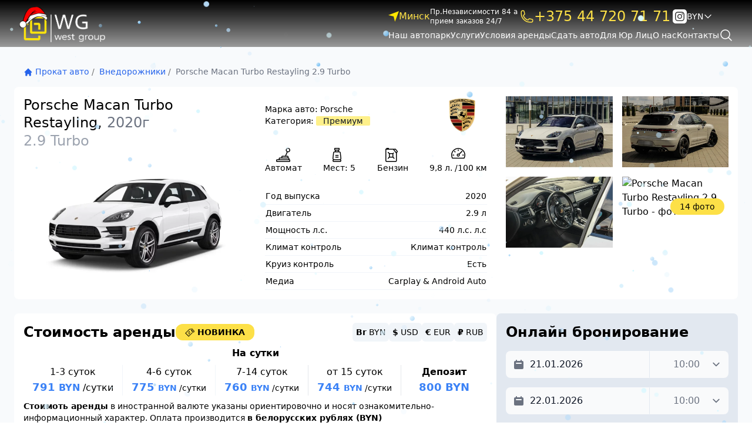

--- FILE ---
content_type: text/html; charset=utf-8
request_url: https://westgroup.by/porsche-macan
body_size: 51722
content:
<!doctype html><html lang="ru"><head><script src="https://app.embed.im/snow.js" defer></script><meta charset="utf-8"><meta name="robots" content="all"/><link rel="preconnect" href="https://gcore.jsdelivr.net"><link rel="preconnect" href="https://www.googletagmanager.com"><link rel="apple-touch-icon" sizes="180x180" href="/d/apple-touch-icon.png"><link rel="icon" type="image/png" sizes="32x32" href="/d/favicon-32x32.png"><link rel="icon" type="image/png" sizes="16x16" href="/d/favicon-16x16.png"><link rel="mask-icon" href="/d/safari-pinned-tab.svg" color="#5bbad5"><link rel="shortcut icon" href="/f/favicon_west_group_car_rental_1.ico"><link rel="preload" href="https://gcore.jsdelivr.net/npm/swiper@8/swiper-bundle.esm.browser.min.js" as="script"><meta name="theme-color" content="#000000" ><meta name="msapplication-TileColor" content="#00a300"><meta property="og:image" content="/thumb/2/nocGcTAp_JGNi_3KMx1a6w/1200r630/d/group_327-min.jpg"/><title>Прокат Porsche Macan 2020 в Минске на сутки – аренда Porsche без водителя, цена</title>
<!-- assets.top -->
<meta property="og:type" content="website">
<meta property="og:url" content="https://westgroup.by/porsche-macan">
<meta property="og:site_name" content="West Group">
<meta name="twitter:card" content="summary_large_image">
<!-- /assets.top -->
<meta name="description" content="Аренда Porsche Macan 2020 в Минске недорого с доставкой ✔ Прокат Porsche без водителя на сутки и часы ✔ Выгодные условия, быстрое оформление ✔ Бронирование круглосуточно и без выходных ☎ +375 (44) 720-71-71."><meta name="keywords" content="Porsche Macan"><meta name="SKYPE_TOOLBAR" content="SKYPE_TOOLBAR_PARSER_COMPATIBLE"><meta name="viewport" content="width=device-width, initial-scale=1.0, maximum-scale=1.0, user-scalable=no"><meta name="format-detection" content="telephone=no"><meta name='USD' content='1' ><meta name='BYN' content='3.1' ><meta name='RUB' content='82' ><meta name='EUR' content='0.85' ><meta name='currentcur' content='BYN'   >

<style>
[x-cloak] { display: none !important; }
</style>
<script   src="https://westgroup.by/t/images/js/datepicker.min.js"></script><script defer src="https://gcore.jsdelivr.net/npm/@alpinejs/collapse@3.x.x/dist/cdn.min.js"></script><script defer src="https://gcore.jsdelivr.net/npm/alpinejs@3.x.x/dist/cdn.min.js"></script><link rel="stylesheet" href="https://westgroup.by/t/images/css/compiled.css">
<script>
  
  window.dataLayer = window.dataLayer || [];
  
  function gtag(){dataLayer.push(arguments);}

  gtag('consent', 'default', {
    'ad_storage': 'granted',
    'ad_user_data': 'granted',
    'ad_personalization': 'granted',
    'analytics_storage': 'granted', // <-- Вот это отвечает за Client ID
    'wait_for_update': 500
  });
  
 
</script>


<script>
  
  
  (function(w,d,s,l,i){w[l]=w[l]||[];w[l].push({'gtm.start':
new Date().getTime(),event:'gtm.js'});var f=d.getElementsByTagName(s)[0],
j=d.createElement(s),dl=l!='dataLayer'?'&l='+l:'';j.async=true;j.src=
'https://www.googletagmanager.com/gtm.js?id='+i+dl;f.parentNode.insertBefore(j,f);
})(window,document,'script','dataLayer','GTM-5SDCLH7');</script>
<!-- End Google Tag Manager -->

<meta name="google-site-verification" content="ZhIiKgZRzdDcUbs8DvUwJE7VchiQL_XZzOsDxVkxeOY" /><meta name="yandex-verification" content="7db73d6bd4be840d" /></head><body><header class="site-header fixed top-0 left-0 right-0 z-50" style="margin: 0;  ">
			
			<div class="relative  text-white bg-center bg-cover" 
			style="background: linear-gradient(180deg, #000000 0%, rgba(0, 0, 0, 0.4) 100%);"
			>
			
          <div  data-x-data="mobileState"> 
          
          <nav  class=" mx-auto container px-4 sm:px-6 lg:px-8">
              <div class="flex py-0   md:py-0 justify-between w-full">
				
                
                <!-- Logo -->
                <div class="md:ml-4 my-2 items-end flex flex-col ">
                  <a href="/" title='Прокат авто West Grpup'>
                    <img   alt="West Group - салон проката автомобилей" 
                    src="/thumb/2/or-xj7hfOh2ObYkwdMprpQ/r/d/frame_164_1.png"
                    style="height:4rem">
                      
                  </a>
                </div>
                
                <!-- RIGTHT -->
                <div   data-x-data="catMenu" class="flex flex-col py-2  gap-2 justify-between  md:basis-2/3  ">  
                  
                  

                  <div class="hidden lg: lg:flex gap-6 items-center">
                    
                    <div data-x-data="{city: false}" class="city relative">
                    <button data-x-on:click="city= !city" class="flex items-center gap-2  "> 
                      <svg width="18" height="18" viewBox="0 0 14 14" fill="none" xmlns="http://www.w3.org/2000/svg">
                        <path d="M0 5.25L14 0L8.75817 14L7 7L0 5.25Z" fill="#FFE600"/>
                      </svg>
                     
							
						
						
						
                      <span class="text-yellow-300"> Минск</span>
                    </button>

                    <div data-x-cloak  data-x-show="city "  data-x-on:mouseleave="city = false" class="absolute top-0 w-full mt-6 z-50  min-w-fit min-h-fit p-2 bg-black rounded-sm">
                      <ul class="text-sm">
                      		                      </ul>
                    </div>
                  </div>

                  <div class="text-xs flex flex-col">
                    <span >Пр.Независимости 84 а</span>
                    <span>прием заказов 24/7 </span>                    
                  </div>
                    <!-- тел -->
                    <div data-x-data='{tel: false }' > 
                     
                    <div  data-x-on:mouseenter="tel=true"  data-x-on:mouseleave="tel = false" class="relative " data-x-transition > 
                  	
                    <a 
                    rel="nofollow" 
                    href="tel:+375447207171"   
                    class="telephone flex gap-1 p-1 items-center text-2xl text-yellow-300 "
                    > 
			 <svg  height="24" width="24" xmlns="http://www.w3.org/2000/svg" fill="none" viewBox="0 0 24 24" stroke-width="1.5" stroke="currentColor" class="w-6 h-6">
 		 <path stroke-linecap="round" stroke-linejoin="round" d="M2.25 6.75c0 8.284 6.716 15 15 15h2.25a2.25 2.25 0 002.25-2.25v-1.372c0-.516-.351-.966-.852-1.091l-4.423-1.106c-.44-.11-.902.055-1.173.417l-.97 1.293c-.282.376-.769.542-1.21.38a12.035 12.035 0 01-7.143-7.143c-.162-.441.004-.928.38-1.21l1.293-.97c.363-.271.527-.734.417-1.173L6.963 3.102a1.125 1.125 0 00-1.091-.852H4.5A2.25 2.25 0 002.25 4.5v2.25z" />
				</svg>

                     <span class="telephone">+375 44 720 71 71  </span>
                    </a>
                   
    				</div>              
					
                    </div>
                    <!-- Соц сети  -->
                    <div class="flex gap-4">
                      <a href="https://www.instagram.com/westgroup_rent/" 
                      
                      target="_blank" 
                      class="">
                        <svg width="24" height="24" viewBox="0 0 24 24" fill="none" xmlns="http://www.w3.org/2000/svg">
                          <path d="M15.233 5.488C14.39 5.45 14.136 5.442 12 5.442C9.864 5.442 9.611 5.45 8.768 5.488C6.598 5.587 5.587 6.615 5.489 8.767C5.45 9.611 5.441 9.864 5.441 12C5.441 14.136 5.45 14.389 5.488 15.233C5.587 17.381 6.594 18.413 8.767 18.512C9.61 18.55 9.864 18.559 12 18.559C14.137 18.559 14.39 18.551 15.233 18.513C17.403 18.414 18.413 17.384 18.512 15.234C18.55 14.39 18.558 14.137 18.558 12.001C18.558 9.865 18.55 9.612 18.512 8.769C18.413 6.616 17.401 5.587 15.233 5.488ZM12 16.108C9.731 16.108 7.892 14.269 7.892 12C7.892 9.731 9.732 7.892 12 7.892C14.268 7.892 16.108 9.731 16.108 12C16.108 14.269 14.269 16.108 12 16.108ZM16.271 8.69C15.741 8.69 15.311 8.26 15.311 7.73C15.311 7.2 15.741 6.77 16.271 6.77C16.801 6.77 17.231 7.2 17.231 7.73C17.231 8.26 16.801 8.69 16.271 8.69ZM14.667 12C14.667 13.473 13.473 14.667 12 14.667C10.527 14.667 9.333 13.473 9.333 12C9.333 10.527 10.527 9.333 12 9.333C13.473 9.333 14.667 10.527 14.667 12ZM19 0H5C2.239 0 0 2.239 0 5V19C0 21.761 2.239 24 5 24H19C21.762 24 24 21.761 24 19V5C24 2.239 21.762 0 19 0V0ZM19.952 15.298C19.82 18.207 18.201 19.819 15.299 19.952C14.445 19.991 14.173 20 12 20C9.827 20 9.556 19.991 8.702 19.952C5.794 19.819 4.182 18.204 4.048 15.298C4.009 14.445 4 14.173 4 12C4 9.828 4.009 9.555 4.048 8.702C4.182 5.794 5.796 4.181 8.702 4.049C9.556 4.009 9.827 4 12 4C14.173 4 14.445 4.009 15.299 4.048C18.207 4.181 19.822 5.799 19.952 8.701C19.991 9.555 20 9.828 20 12C20 14.173 19.991 14.445 19.952 15.298Z" fill="white"/>
                        </svg>
                      </a>
                    
                    </div>
                    
                    <div data-x-data="{ open: false }">
					   
					    
					       <div  data-x-cloak data-x-show="open" data-x-on:mouseleave = "open = false" 
                  class="absolute  top-0 w-full mt-6 z-50  min-w-fit min-h-fit p-2 bg-black rounded-sm text-sm">
                      
                      									
									
									<div data-x-data> 
										<button  data-x-on:click="updateCurenncyDropdown, open=false" data-currency="USD" >USD</button> 
									</div>
								
									
									

								
														
									
									<div data-x-data> 
										<button  data-x-on:click="updateCurenncyDropdown, open=false" data-currency="BYN" >BYN</button> 
									</div>
								
									
									

								
														
									
									<div data-x-data> 
										<button  data-x-on:click="updateCurenncyDropdown, open=false" data-currency="RUB" >RUB</button> 
									</div>
								
									
									

								
														
									
									<div data-x-data> 
										<button  data-x-on:click="updateCurenncyDropdown, open=false" data-currency="EUR" >EUR</button> 
									</div>
								
									
									

								
														
                      
                    
					    </div>
					</div>
                    
                    <!--Языка Валюта -->
                    <div class=" flex  gap-4  ">
                    
                    <div  data-x-data="{ open : false } " class="relative">    
                  <button data-x-on:click="open = !open"    class=" w-12 flex items-center gap-1">
                  
                    <span   class="currencySpan block text-sm font-medium">BYN</span>
                    <svg height="24" width="24" xmlns="http://www.w3.org/2000/svg" fill="none" viewBox="0 0 24 24" stroke-width="2" stroke="currentColor" class="w-4 h-4">
                      <path stroke-linecap="round" stroke-linejoin="round" d="M19.5 8.25l-7.5 7.5-7.5-7.5" />
                    </svg>
                    <span class="sr-only">Сменить валюту</span>
                   </button>
                  <div  data-x-cloak  data-x-show="open" data-x-on:mouseleave = "open = false" 
                  class="absolute  top-0 w-full mt-6 z-50  min-w-fit min-h-fit p-2 bg-black rounded-sm text-sm">
                      
                      									
									
									<div data-x-data> 
										<button  data-x-on:click="updateCurenncyDropdown, open=false" data-currency="USD" >USD</button> 
									</div>
								
									
									

								
														
									
									<div data-x-data> 
										<button  data-x-on:click="updateCurenncyDropdown, open=false" data-currency="BYN" >BYN</button> 
									</div>
								
									
									

								
														
									
									<div data-x-data> 
										<button  data-x-on:click="updateCurenncyDropdown, open=false" data-currency="RUB" >RUB</button> 
									</div>
								
									
									

								
														
									
									<div data-x-data> 
										<button  data-x-on:click="updateCurenncyDropdown, open=false" data-currency="EUR" >EUR</button> 
									</div>
								
									
									

								
														
                      
                    </div>
                    </div> 
                    
                   
                  </div>


                  </div>
                
                  <!-- RIGTYH BOT -->
                
              
              
                <!-- Right menu  -->
                <div class="  hidden lg:block ">
                    
        
                <div class="flex  w-full  items-center">


                  <!-- Категории  -->
                  

                  <ul  class="flex  w-full  gap-2  justify-between items-center ">
                    <li>
                    <div  data-x-bind="mouseOver"   class="">
                      <div class="relative ">
                        <a href="/arenda-avtomobiley-bez-voditelya"   class="border-transparent  hover:underline underline-offset-2 relative z-10 -mb-px flex items-center border-b-2 pt-px text-sm font-medium transition-colors duration-200 ease-out" aria-expanded="false">Наш автопарк</a>
                      </div>
      
                      
                      <div data-x-cloak  data-x-show="catmenu"   data-x-bind="mouseOver" 
                        
                        data-x-transition:enter="transition ease-out duration-300"
                        data-x-transition:enter-start="opacity-0"
                        data-x-transition:enter-end="opacity-100"
                        data-x-transition:leave="transition ease-in duration-150"
                        data-x-transition:leave-start="opacity-100"
                        data-x-transition:leave-end="opacity-0"
                      class="absolute z-50 inset-x-0  text-sm text-gray-500">
                        <!-- Presentational element used to render the bottom shadow, if we put the shadow on the actual panel it pokes out the top, so we use this shorter element to hide the top of the shadow -->
                        
      
                        <div class="relative pt-4">
                          <div class="mx-auto bg-white shadow max-w-7xl px-8">
                            <div class=" gap-y-10 gap-x-8 pt-16 pb-8 ">
							<div class="grid grid-cols-3"> 
							<div class="grid  grid-cols-3 col-span-2 gap-y-10 gap-x-8 text-sm">
                              	
                              	 
                                <div class="flex flex-col gap-2">
                                  <p  class="font-medium font-sans text-lg mb-1 text-gray-900">По классу</p>
                                  <ul   class="mt-2 space-y-8 sm:mt-4 sm:space-y-2">
                                                                        <li class="flex">
                                      <a href="/economy-class" class="hover:text-gray-800 text-gray-500 no-underline">Эконом класс</a>
                                    </li>
      								                                    <li class="flex">
                                      <a href="/prokat-avto-srednego-klassa" class="hover:text-gray-800 text-gray-500 no-underline">Комфорт+ / Средний класс</a>
                                    </li>
      								                                    <li class="flex">
                                      <a href="/biznes-klass" class="hover:text-gray-800 text-gray-500 no-underline">Бизнес класс</a>
                                    </li>
      								                                    <li class="flex">
                                      <a href="/premium-klass" class="hover:text-gray-800 text-gray-500 no-underline">Премиум класс</a>
                                    </li>
      								                                    <li class="flex">
                                      <a href="/arenda-vnedorozhnikov-bez-voditelya" class="hover:text-gray-800 text-gray-500 no-underline">Внедорожники</a>
                                    </li>
      								                                    <li class="flex">
                                      <a href="/prokat-kabrioletov" class="hover:text-gray-800 text-gray-500 no-underline">Кабриолеты</a>
                                    </li>
      								                                    <li class="flex">
                                      <a href="/arenda-mikroavtobusa" class="hover:text-gray-800 text-gray-500 no-underline">Микроавтобусы</a>
                                    </li>
      								                                    <li class="flex">
                                      <a href="/arenda-mikroavtobusa-bez-voditelya" class="hover:text-gray-800 text-gray-500 no-underline">Минивены</a>
                                    </li>
      								                                   
                                  </ul>
                                  
                                </div>
								 
                                <div class="flex flex-col gap-2">
                                  <p  class="font-medium font-sans text-lg mb-1 text-gray-900">По параметрам</p>
                                  <ul   class="mt-2 space-y-8 sm:mt-4 sm:space-y-2">
                                                                        <li class="flex">
                                      <a href="/universal" class="hover:text-gray-800 text-gray-500 no-underline">Универсалы</a>
                                    </li>
      								                                    <li class="flex">
                                      <a href="/elektromobili-rent" class="hover:text-gray-800 text-gray-500 no-underline">Электромобили</a>
                                    </li>
      								                                    <li class="flex">
                                      <a href="/arenda-gruzovogo-avto" class="hover:text-gray-800 text-gray-500 no-underline">Грузовые автомобили</a>
                                    </li>
      								                                    <li class="flex">
                                      <a href="https://westgroup.by/prokat-hetchbekov" class="hover:text-gray-800 text-gray-500 no-underline">Хэтчбеки</a>
                                    </li>
      								                                    <li class="flex">
                                      <a href="https://westgroup.by/kupe" class="hover:text-gray-800 text-gray-500 no-underline">Купе</a>
                                    </li>
      								                                    <li class="flex">
                                      <a href="/s-farkopom" class="hover:text-gray-800 text-gray-500 no-underline">Авто с фаркопом</a>
                                    </li>
      								                                    <li class="flex">
                                      <a href="https://westgroup.by/prokat-avto-na-avtomate" class="hover:text-gray-800 text-gray-500 no-underline">Автомат</a>
                                    </li>
      								                                    <li class="flex">
                                      <a href="https://westgroup.by/prokat-avto-na-mehanike" class="hover:text-gray-800 text-gray-500 no-underline">Механика</a>
                                    </li>
      								                                    <li class="flex">
                                      <a href="https://westgroup.by/prokat-avto-na-polnom-privode" class="hover:text-gray-800 text-gray-500 no-underline">Полный привод</a>
                                    </li>
      								                                   
                                  </ul>
                                  
                                </div>
								 
                                <div class="flex flex-col gap-2">
                                  <p  class="font-medium font-sans text-lg mb-1 text-gray-900">Подборки</p>
                                  <ul   class="mt-2 space-y-8 sm:mt-4 sm:space-y-2">
                                                                        <li class="flex">
                                      <a href="/arenda-avto-na-nedelyu" class="hover:text-gray-800 text-gray-500 no-underline">На неделю</a>
                                    </li>
      								                                    <li class="flex">
                                      <a href="/arenda-avto-na-mesyac" class="hover:text-gray-800 text-gray-500 no-underline">На месяц</a>
                                    </li>
      								                                    <li class="flex">
                                      <a href="/prokat-avto-s-vyezdom-za-granicu" class="hover:text-gray-800 text-gray-500 no-underline">С выездом за границу</a>
                                    </li>
      								                                    <li class="flex">
                                      <a href="/prokat-avtomobilej-dlya-kino-i-tv-semok" class="hover:text-gray-800 text-gray-500 no-underline">Для кино и фотосъемок</a>
                                    </li>
      								                                    <li class="flex">
                                      <a href="/prokat-motociklov" class="hover:text-gray-800 text-gray-500 no-underline">Мотоциклы</a>
                                    </li>
      								                                   
                                  </ul>
                                  
                                </div>
								                                
                              </div>
                          	<div class=" flex flex-col gap-2">
								<p  class="font-medium font-sans text-lg mb-4 text-gray-900">Специальные предложения </p>
                               <a href="/sale" class="font-sans mt-6 block font-medium text-gray-900">
                              <div class=" grid grid-cols-2 gap-x-8">
                              	                                
                              </div>
                               </a>
                             </div>
                             
                            </div>
							 <div> 
                               <p  class="font-medium font-sans text-lg mb-1 text-gray-900 mt-6 mb-2">По бренду</p>
                               <div class="flex gap-4  pr-8  overflow-x-auto flex-nowrap  " > 
                                                              	                               	<div class=" flex-none w-20 "> 
                               		<a href="/prokat-bmw"> 
                               		<img loading="lazy" alt="BMW" class=" w-full aspect-[4/3] object-cover p-2" src="/d/bmw-logo.png" > 
                               		<p class="text-gray-500  text-sm text-center">BMW</p>
                               		</a>
                               	</div>
                               	                                                              	                               	<div class=" flex-none w-20 "> 
                               		<a href="/prokat-mercedes-benz"> 
                               		<img loading="lazy" alt="Mercedes-benz" class=" w-full aspect-[4/3] object-cover p-2" src="/d/mercedes-benz-logo.png" > 
                               		<p class="text-gray-500  text-sm text-center">Mercedes-benz</p>
                               		</a>
                               	</div>
                               	                                                              	                               	<div class=" flex-none w-20 "> 
                               		<a href="/prokat-audi"> 
                               		<img loading="lazy" alt="Audi" class=" w-full aspect-[4/3] object-cover p-2" src="/d/audi-logo.png" > 
                               		<p class="text-gray-500  text-sm text-center">Audi</p>
                               		</a>
                               	</div>
                               	                                                              	                               	<div class=" flex-none w-20 "> 
                               		<a href="/prokat-porsche"> 
                               		<img loading="lazy" alt="Porsche" class=" w-full aspect-[4/3] object-cover p-2" src="/d/porsche-logo_1.png" > 
                               		<p class="text-gray-500  text-sm text-center">Porsche</p>
                               		</a>
                               	</div>
                               	                                                              	                               	<div class=" flex-none w-20 "> 
                               		<a href="/prokat-ford"> 
                               		<img loading="lazy" alt="Ford" class=" w-full aspect-[4/3] object-cover p-2" src="/d/ford-logo.png" > 
                               		<p class="text-gray-500  text-sm text-center">Ford</p>
                               		</a>
                               	</div>
                               	                                                              	                               	<div class=" flex-none w-20 "> 
                               		<a href="/prokat-skoda"> 
                               		<img loading="lazy" alt="Skoda" class=" w-full aspect-[4/3] object-cover p-2" src="/d/skoda-logo_2.png" > 
                               		<p class="text-gray-500  text-sm text-center">Skoda</p>
                               		</a>
                               	</div>
                               	                                                              	                               	<div class=" flex-none w-20 "> 
                               		<a href="/prokat-volkswagen"> 
                               		<img loading="lazy" alt="Volkswagen" class=" w-full aspect-[4/3] object-cover p-2" src="/d/volkswagen-logo.png" > 
                               		<p class="text-gray-500  text-sm text-center">Volkswagen</p>
                               		</a>
                               	</div>
                               	                                                              	                               	<div class=" flex-none w-20 "> 
                               		<a href="/prokat-toyota"> 
                               		<img loading="lazy" alt="Toyota" class=" w-full aspect-[4/3] object-cover p-2" src="/d/toyota-logo.png" > 
                               		<p class="text-gray-500  text-sm text-center">Toyota</p>
                               		</a>
                               	</div>
                               	                                                              	                               	<div class=" flex-none w-20 "> 
                               		<a href="/prokat-tesla"> 
                               		<img loading="lazy" alt="Tesla" class=" w-full aspect-[4/3] object-cover p-2" src="/d/tesla-logo_1.png" > 
                               		<p class="text-gray-500  text-sm text-center">Tesla</p>
                               		</a>
                               	</div>
                               	                                                              	                                                              	                                                              	                               	<div class=" flex-none w-20 "> 
                               		<a href="/prokat-geely"> 
                               		<img loading="lazy" alt="Geely" class=" w-full aspect-[4/3] object-cover p-2" src="/d/geely-logo.png" > 
                               		<p class="text-gray-500  text-sm text-center">Geely</p>
                               		</a>
                               	</div>
                               	                                                              	                               	<div class=" flex-none w-20 "> 
                               		<a href="/prokat-lexus"> 
                               		<img loading="lazy" alt="Lexus" class=" w-full aspect-[4/3] object-cover p-2" src="/d/lexus-logo.png" > 
                               		<p class="text-gray-500  text-sm text-center">Lexus</p>
                               		</a>
                               	</div>
                               	                                                              	                               	<div class=" flex-none w-20 "> 
                               		<a href="/prokat-range-rover"> 
                               		<img loading="lazy" alt="Land Rover" class=" w-full aspect-[4/3] object-cover p-2" src="/d/land-rover-logo.png" > 
                               		<p class="text-gray-500  text-sm text-center">Land Rover</p>
                               		</a>
                               	</div>
                               	                                                              	                               	<div class=" flex-none w-20 "> 
                               		<a href="/prokat-hyandai"> 
                               		<img loading="lazy" alt="Hyundai" class=" w-full aspect-[4/3] object-cover p-2" src="/d/hyundai-logo.png" > 
                               		<p class="text-gray-500  text-sm text-center">Hyundai</p>
                               		</a>
                               	</div>
                               	                                                              	                               	<div class=" flex-none w-20 "> 
                               		<a href="/prokat-honda"> 
                               		<img loading="lazy" alt="Honda" class=" w-full aspect-[4/3] object-cover p-2" src="/d/honda-logo.png" > 
                               		<p class="text-gray-500  text-sm text-center">Honda</p>
                               		</a>
                               	</div>
                               	                                                              	                               	<div class=" flex-none w-20 "> 
                               		<a href="/prokat-kia"> 
                               		<img loading="lazy" alt="Kia" class=" w-full aspect-[4/3] object-cover p-2" src="/d/frame_349-min.png" > 
                               		<p class="text-gray-500  text-sm text-center">Kia</p>
                               		</a>
                               	</div>
                               	                                                              	                               	<div class=" flex-none w-20 "> 
                               		<a href="/prokat-chevrolet"> 
                               		<img loading="lazy" alt="Chevrolet" class=" w-full aspect-[4/3] object-cover p-2" src="/d/chevrolet-logo.png" > 
                               		<p class="text-gray-500  text-sm text-center">Chevrolet</p>
                               		</a>
                               	</div>
                               	                                                              	                                                              	                               	<div class=" flex-none w-20 "> 
                               		<a href="/prokat-volvo"> 
                               		<img loading="lazy" alt="Volvo" class=" w-full aspect-[4/3] object-cover p-2" src="/d/volvo-logo.webp" > 
                               		<p class="text-gray-500  text-sm text-center">Volvo</p>
                               		</a>
                               	</div>
                               	                                                              	                                                              	                               	<div class=" flex-none w-20 "> 
                               		<a href="/prokat-voyah"> 
                               		<img loading="lazy" alt="Voyah" class=" w-full aspect-[4/3] object-cover p-2" src="/d/voyah_logo-min.png" > 
                               		<p class="text-gray-500  text-sm text-center">Voyah</p>
                               		</a>
                               	</div>
                               	                                                              	                               	<div class=" flex-none w-20 "> 
                               		<a href="/prokat-mini"> 
                               		<img loading="lazy" alt="Mini" class=" w-full aspect-[4/3] object-cover p-2" src="/d/mini-logo_1-min.png" > 
                               		<p class="text-gray-500  text-sm text-center">Mini</p>
                               		</a>
                               	</div>
                               	                                                              	                                                              	                                                              	                                                              	                                                              	                                                              	                                                              	                                                              	                                                              	                                                              	                                                              	                                                              </div>
                              </div>
                              
                              
                            </div>
                          </div>
                        </div>
                      </div>
                    </div>
                    </li>
                    
                    
                                        
                    <li> 
                    	 
                    	<div data-x-data='{item0: false }'  data-x-on:mouseover="item0= true" data-x-on:mouseleave = "item0 = false"  class="">
                      <div   class="relative ">
                        <a href="/uslugi"  class="border-transparent  hover:underline underline-offset-2 relative z-10 -mb-px flex items-center border-b-2 pt-px text-sm font-medium transition-colors duration-200 ease-out" aria-expanded="false">Услуги</a>
                      </div>
      
                      
                      <div data-x-cloak  data-x-show="item0"  data-x-on:mouseleave = "item0 = false"
                        
                        data-x-transition:enter="transition ease-out duration-300"
                        data-x-transition:enter-start="opacity-0"
                        data-x-transition:enter-end="opacity-100"
                        data-x-transition:leave="transition ease-in duration-150"
                        data-x-transition:leave-start="opacity-100"
                        data-x-transition:leave-end="opacity-0"
                      class="absolute z-50   "
                      style="">
                        <!-- Presentational element used to render the bottom shadow, if we put the shadow on the actual panel it pokes out the top, so we use this shorter element to hide the top of the shadow -->
                        
      
                      <div class="relative pt-4">
                          <div class="mx-auto bg-white  w-fit rounded-lg pl-4 pr-6  py-6 shadow max-w-7xl ">
                            
                            <ul class=" text-sm mt-2 space-y-8 sm:mt-4 sm:space-y-2" >
																	<li> 
										<a class="hover:text-gray-800 text-gray-500 no-underline" href="/arenda-avtomobiley-bez-voditelya"> 
											Аренда без водителя
										</a>
									</li>
																	<li> 
										<a class="hover:text-gray-800 text-gray-500 no-underline" href="/arenda-avtomobilya-s-voditelem"> 
											Аренда с водителем
										</a>
									</li>
																	<li> 
										<a class="hover:text-gray-800 text-gray-500 no-underline" href="/prokat-avto-na-svadbu"> 
											Аренда авто на свадьбу
										</a>
									</li>
																	<li> 
										<a class="hover:text-gray-800 text-gray-500 no-underline" href="/arenda-avto-v-aeroportu-minska"> 
											Аренда авто в аэропорту
										</a>
									</li>
																	<li> 
										<a class="hover:text-gray-800 text-gray-500 no-underline" href="/bez-ogranichenij-po-probegu"> 
											Без ограничений по пробегу
										</a>
									</li>
																	<li> 
										<a class="hover:text-gray-800 text-gray-500 no-underline" href="/dolgosrochnaya-arenda"> 
											Долгосрочная аренда
										</a>
									</li>
																	<li> 
										<a class="hover:text-gray-800 text-gray-500 no-underline" href="/podmena-avto"> 
											Подмена авто
										</a>
									</li>
																	<li> 
										<a class="hover:text-gray-800 text-gray-500 no-underline" href="/s-dostavkoj-po-adresu"> 
											С доставкой по адресу
										</a>
									</li>
																	<li> 
										<a class="hover:text-gray-800 text-gray-500 no-underline" href="/pochasovaya-arenda-avto"> 
											Почасовая аренда авто
										</a>
									</li>
																	<li> 
										<a class="hover:text-gray-800 text-gray-500 no-underline" href="/prokat-avto-dlya-inostrancev"> 
											Прокат авто для иностранцев
										</a>
									</li>
																	<li> 
										<a class="hover:text-gray-800 text-gray-500 no-underline" href="/prokat-avto-s-transfernym-obsluzhivaniem"> 
											Трансферное обслуживание
										</a>
									</li>
																	<li> 
										<a class="hover:text-gray-800 text-gray-500 no-underline" href="/arenda-avto-bez-zaloga"> 
											Аренда авто без залога
										</a>
									</li>
																	<li> 
										<a class="hover:text-gray-800 text-gray-500 no-underline" href="/arenda-avto-na-vokzale"> 
											Аренда авто на вокзале
										</a>
									</li>
																	<li> 
										<a class="hover:text-gray-800 text-gray-500 no-underline" href="/transfer-na-zhd-vokzal"> 
											Трансфер на вокзал
										</a>
									</li>
																	<li> 
										<a class="hover:text-gray-800 text-gray-500 no-underline" href="/prokat-velosipedov"> 
											Прокат велосипедов
										</a>
									</li>
																	<li> 
										<a class="hover:text-gray-800 text-gray-500 no-underline" href="/prokat-motociklov"> 
											Аренда мотоциклов
										</a>
									</li>
																
                            </ul>
                            
                          </div>
                        </div>
                      </div>
                    </div>
                    
                    	                    </li>
                    
                    
                                        
                    <li> 
                    		                    <a href="/usloviya-arendy" class="flex items-center text-sm font-medium text-white   hover:underline underline-offset-2 ">Условия аренды
	                    </a>
	                                        </li>
                    
                    
                                        
                    <li> 
                    		                    <a href="/sdat-avto-v-arendu" class="flex items-center text-sm font-medium text-white   hover:underline underline-offset-2 ">Сдать авто
	                    </a>
	                                        </li>
                    
                    
                                        
                    <li> 
                    		                    <a href="/profi" class="flex items-center text-sm font-medium text-white   hover:underline underline-offset-2 ">Для Юр Лиц
	                    </a>
	                                        </li>
                    
                    
                                        
                    <li> 
                    	 
                    	<div data-x-data='{item4: false }'  data-x-on:mouseover="item4= true" data-x-on:mouseleave = "item4 = false"  class="">
                      <div   class="relative ">
                        <a href="/o-nas"  class="border-transparent  hover:underline underline-offset-2 relative z-10 -mb-px flex items-center border-b-2 pt-px text-sm font-medium transition-colors duration-200 ease-out" aria-expanded="false">О нас</a>
                      </div>
      
                      
                      <div data-x-cloak  data-x-show="item4"  data-x-on:mouseleave = "item4 = false"
                        
                        data-x-transition:enter="transition ease-out duration-300"
                        data-x-transition:enter-start="opacity-0"
                        data-x-transition:enter-end="opacity-100"
                        data-x-transition:leave="transition ease-in duration-150"
                        data-x-transition:leave-start="opacity-100"
                        data-x-transition:leave-end="opacity-0"
                      class="absolute z-50   "
                      style="">
                        <!-- Presentational element used to render the bottom shadow, if we put the shadow on the actual panel it pokes out the top, so we use this shorter element to hide the top of the shadow -->
                        
      
                      <div class="relative pt-4">
                          <div class="mx-auto bg-white  w-fit rounded-lg pl-4 pr-6  py-6 shadow max-w-7xl ">
                            
                            <ul class=" text-sm mt-2 space-y-8 sm:mt-4 sm:space-y-2" >
																	<li> 
										<a class="hover:text-gray-800 text-gray-500 no-underline" href="/news"> 
											Новости
										</a>
									</li>
																	<li> 
										<a class="hover:text-gray-800 text-gray-500 no-underline" href="/otzyvy"> 
											Отзывы
										</a>
									</li>
																	<li> 
										<a class="hover:text-gray-800 text-gray-500 no-underline" href="/nashi-partneryi"> 
											Партнеры
										</a>
									</li>
																
                            </ul>
                            
                          </div>
                        </div>
                      </div>
                    </div>
                    
                    	                    </li>
                    
                    
                                        
                    <li> 
                    		                    <a href="/kontakty-1" class="flex items-center text-sm font-medium text-white   hover:underline underline-offset-2 ">Контакты
	                    </a>
	                                        </li>
                    
                    
                                        <li> <a href="/search" class="  hover:text-gray-500">
                        <span class="sr-only">Поиск</span>
                        <!-- Heroicon name: outline/magnifying-glass -->
                        <svg  height="24" width="24" class="h-6 w-6" xmlns="http://www.w3.org/2000/svg" fill="none" viewBox="0 0 24 24" stroke-width="1.5" stroke="currentColor" aria-hidden="true">
                          <path stroke-linecap="round" stroke-linejoin="round" d="M21 21l-5.197-5.197m0 0A7.5 7.5 0 105.196 5.196a7.5 7.5 0 0010.607 10.607z" />
                        </svg>
                      </a> </li>
                  </ul>
                  

                </div>
      
                 
                 
              
  

                
      

                
                </div>

            </div>
              <!-- Mobile menu toggle, controls the 'mobileMenuOpen' state. -->
              <div  class="flex gap-4 lg:hidden items-center "> 
              <a 
              href="tel:+375447207171"
              class="rounded-md bg-black bg-opacity-75   p-2 text-yellow-300 ">
                <span class="sr-only">Позвонить</span>
                <!-- Heroicon name: outline/bars-3 -->
                <svg height="24" width="24" class="h-10 w-10" xmlns="http://www.w3.org/2000/svg" fill="none" viewBox="0 0 24 24" stroke-width="1.5" stroke="currentColor" >
 		 <path stroke-linecap="round" stroke-linejoin="round" d="M2.25 6.75c0 8.284 6.716 15 15 15h2.25a2.25 2.25 0 002.25-2.25v-1.372c0-.516-.351-.966-.852-1.091l-4.423-1.106c-.44-.11-.902.055-1.173.417l-.97 1.293c-.282.376-.769.542-1.21.38a12.035 12.035 0 01-7.143-7.143c-.162-.441.004-.928.38-1.21l1.293-.97c.363-.271.527-.734.417-1.173L6.963 3.102a1.125 1.125 0 00-1.091-.852H4.5A2.25 2.25 0 002.25 4.5v2.25z"></path>
				</svg>
              </a>
              
              <button data-x-bind="showMobile" type="button" 
              class="rounded-md bg-black bg-opacity-75   p-2 text-yellow-300 ">
                <span class="sr-only">открыть меню</span>
                <!-- Heroicon name: outline/bars-3 -->
                <svg height="24" width="24" class="h-10 w-10" xmlns="http://www.w3.org/2000/svg" fill="none" viewBox="0 0 24 24" stroke-width="1.5" stroke="currentColor" aria-hidden="true">
                  <path stroke-linecap="round" stroke-linejoin="round" d="M3.75 6.75h16.5M3.75 12h16.5m-16.5 5.25h16.5" />
                </svg>
              </button>
            </div>
              <!-- nav flex end -->

               
              </div>
          
          </nav>
            <!--MOBILE MENU -->
            <div data-x-cloak  data-x-show="mobile" 
            data-x-transition:enter="transition-opacity ease-linear duration-300"
            data-x-transition:enter-start="opacity-0"
            data-x-transition:enter-end="opacity-100"
            data-x-transition:leave="transition-opacity ease-linear duration-300"
            data-x-transition:leave-start="opacity-100"
            data-x-transition:leave-end="opacity-0" 
            style="z-index: 199999999;" 
            class="relative z-40 lg:hidden" role="dialog" aria-modal="true">
            
        <div class="fixed inset-0 bg-black bg-opacity-25"></div>
    
        <div class="fixed inset-y-0 right-0 z-40 flex">
          
          <div data-x-show="mobile"  data-x-bind="clickOutside"
                data-x-transition:enter="transition ease-in-out duration-300 transform"
                data-x-transition:enter-start="translate-x-full"
                data-x-transition:enter-end="-translate-x-0"
                data-x-transition:leave="transition ease-in-out duration-300 transform"
                data-x-transition:leave-start="-translate-x-0"
                data-x-transition:leave-end="translate-x-full" 
                style="z-index: 299999999;"
            class="relative flex w-full max-w-md flex-col overflow-y-auto bg-black bg-opacity-80 backdrop-blur-sm text-white pb-12 shadow-xl">
          	
            <div class="flex px-4 justify-between items-center pt-8 pb-2">
            	    <div class="flex gap-8 items-center "> 
                    <div class="">
				      <label for="curselect" class="sr-only">Валюта</label>
				      <select   id="curselect" name="asd" class=" w-16 appearance-none block py-2.5 px-0 text-sm text-neutral-200 bg-transparent border-0 border-b border-gray-200 ">		
				      	
				      	
			      					      					     						     			
				      	 		<option value="USD" data-currency="USD">USD</option>
				      	
				      						       					     						     			<option selected value="BYN" data-currency="BYN">BYN</option>
				     						       					     						     			
				      	 		<option value="RUB" data-currency="RUB">RUB</option>
				      	
				      						       					     						     			
				      	 		<option value="EUR" data-currency="EUR">EUR</option>
				      	
				      						       					     				     
				      </select>
    				</div>
    				
    				<a
    				
                  	class="text-white flex gap-2 "
                  	href="https://www.instagram.com/westgroup_rent/"
                	> <svg height="24" width="24" class="h-6 w-6 inline text-f " viewBox="0 0 24 24" fill="none" xmlns="http://www.w3.org/2000/svg">
                          <path d="M15.233 5.488C14.39 5.45 14.136 5.442 12 5.442C9.864 5.442 9.611 5.45 8.768 5.488C6.598 5.587 5.587 6.615 5.489 8.767C5.45 9.611 5.441 9.864 5.441 12C5.441 14.136 5.45 14.389 5.488 15.233C5.587 17.381 6.594 18.413 8.767 18.512C9.61 18.55 9.864 18.559 12 18.559C14.137 18.559 14.39 18.551 15.233 18.513C17.403 18.414 18.413 17.384 18.512 15.234C18.55 14.39 18.558 14.137 18.558 12.001C18.558 9.865 18.55 9.612 18.512 8.769C18.413 6.616 17.401 5.587 15.233 5.488ZM12 16.108C9.731 16.108 7.892 14.269 7.892 12C7.892 9.731 9.732 7.892 12 7.892C14.268 7.892 16.108 9.731 16.108 12C16.108 14.269 14.269 16.108 12 16.108ZM16.271 8.69C15.741 8.69 15.311 8.26 15.311 7.73C15.311 7.2 15.741 6.77 16.271 6.77C16.801 6.77 17.231 7.2 17.231 7.73C17.231 8.26 16.801 8.69 16.271 8.69ZM14.667 12C14.667 13.473 13.473 14.667 12 14.667C10.527 14.667 9.333 13.473 9.333 12C9.333 10.527 10.527 9.333 12 9.333C13.473 9.333 14.667 10.527 14.667 12ZM19 0H5C2.239 0 0 2.239 0 5V19C0 21.761 2.239 24 5 24H19C21.762 24 24 21.761 24 19V5C24 2.239 21.762 0 19 0V0ZM19.952 15.298C19.82 18.207 18.201 19.819 15.299 19.952C14.445 19.991 14.173 20 12 20C9.827 20 9.556 19.991 8.702 19.952C5.794 19.819 4.182 18.204 4.048 15.298C4.009 14.445 4 14.173 4 12C4 9.828 4.009 9.555 4.048 8.702C4.182 5.794 5.796 4.181 8.702 4.049C9.556 4.009 9.827 4 12 4C14.173 4 14.445 4.009 15.299 4.048C18.207 4.181 19.822 5.799 19.952 8.701C19.991 9.555 20 9.828 20 12C20 14.173 19.991 14.445 19.952 15.298Z" fill="white"/>
                        </svg>
                    <span>Instagram </span>
                </a>
                	</div>
              <button data-x-bind="closeMobile" type="button" class=" inline-flex items-center justify-center rounded-md p-2 text-gray-400">
                <span class="sr-only">Закрыть меню</span>
                <!-- Heroicon name: outline/x-mark -->
                <svg height="24" width="24" class="h-8 w-8" xmlns="http://www.w3.org/2000/svg" fill="none" viewBox="0 0 24 24" stroke-width="1.5" stroke="currentColor" aria-hidden="true">
                  <path stroke-linecap="round" stroke-linejoin="round" d="M6 18L18 6M6 6l12 12" />
                </svg>
              </button>
            </div>
    
            <!-- Links -->
            <div class="mt-4 border-t border-gray-400 pt-4">
              
    
  
              <div  data-x-data=""
               id="tabs-1-panel-1" class="space-y-5 px-4  pb-8" role="tabpanel" tabindex="0">
               
    
                <div>
                  <a href="/arenda-avtomobiley-bez-voditelya"> <p id="Fleet" class="font-medium text-2xl ">Наш автопарк</p></a>			 
                  <div data-x-data="langDropdown" class="mt-4">
                    <button data-x-bind="trigger" 
                    class="flex mb-4 items-center justify-between w-full pr-8">
                      По классу
                      <svg height="24" width="24" xmlns="http://www.w3.org/2000/svg" viewBox="0 0 20 20" fill="currentColor" class="w-6 h-6">
                        <path d="M10.75 6.75a.75.75 0 00-1.5 0v2.5h-2.5a.75.75 0 000 1.5h2.5v2.5a.75.75 0 001.5 0v-2.5h2.5a.75.75 0 000-1.5h-2.5v-2.5z" />
                      </svg>
                      
    
                    </button>
                    <ul  data-x-show="open"  data-x-collapse.duration.600ms  class=" border-l  border-yellow-500 text-sm flex flex-col space-y-2">			                      <li class="flow-root ml-4 text gray-200">
                        <a href="/economy-class" class=" block p-2  no-underline">Эконом класс</a>
                      </li>
      				                      <li class="flow-root ml-4 text gray-200">
                        <a href="/prokat-avto-srednego-klassa" class=" block p-2  no-underline">Комфорт+ / Средний класс</a>
                      </li>
      				                      <li class="flow-root ml-4 text gray-200">
                        <a href="/biznes-klass" class=" block p-2  no-underline">Бизнес класс</a>
                      </li>
      				                      <li class="flow-root ml-4 text gray-200">
                        <a href="/premium-klass" class=" block p-2  no-underline">Премиум класс</a>
                      </li>
      				                      <li class="flow-root ml-4 text gray-200">
                        <a href="/arenda-vnedorozhnikov-bez-voditelya" class=" block p-2  no-underline">Внедорожники</a>
                      </li>
      				                      <li class="flow-root ml-4 text gray-200">
                        <a href="/prokat-kabrioletov" class=" block p-2  no-underline">Кабриолеты</a>
                      </li>
      				                      <li class="flow-root ml-4 text gray-200">
                        <a href="/arenda-mikroavtobusa" class=" block p-2  no-underline">Микроавтобусы</a>
                      </li>
      				                      <li class="flow-root ml-4 text gray-200">
                        <a href="/arenda-mikroavtobusa-bez-voditelya" class=" block p-2  no-underline">Минивены</a>
                      </li>
      				                      
                    </ul>
                  </div> 
                   
                  <div data-x-data="langDropdown" class="mt-4">
                    <button data-x-bind="trigger" 
                    class="flex mb-4 items-center justify-between w-full pr-8">
                      По параметрам
                      <svg height="24" width="24" xmlns="http://www.w3.org/2000/svg" viewBox="0 0 20 20" fill="currentColor" class="w-6 h-6">
                        <path d="M10.75 6.75a.75.75 0 00-1.5 0v2.5h-2.5a.75.75 0 000 1.5h2.5v2.5a.75.75 0 001.5 0v-2.5h2.5a.75.75 0 000-1.5h-2.5v-2.5z" />
                      </svg>
                      
    
                    </button>
                    <ul  data-x-show="open"  data-x-collapse.duration.600ms  class=" border-l  border-yellow-500 text-sm flex flex-col space-y-2">			                      <li class="flow-root ml-4 text gray-200">
                        <a href="/universal" class=" block p-2  no-underline">Универсалы</a>
                      </li>
      				                      <li class="flow-root ml-4 text gray-200">
                        <a href="/elektromobili-rent" class=" block p-2  no-underline">Электромобили</a>
                      </li>
      				                      <li class="flow-root ml-4 text gray-200">
                        <a href="/arenda-gruzovogo-avto" class=" block p-2  no-underline">Грузовые автомобили</a>
                      </li>
      				                      <li class="flow-root ml-4 text gray-200">
                        <a href="https://westgroup.by/prokat-hetchbekov" class=" block p-2  no-underline">Хэтчбеки</a>
                      </li>
      				                      <li class="flow-root ml-4 text gray-200">
                        <a href="https://westgroup.by/kupe" class=" block p-2  no-underline">Купе</a>
                      </li>
      				                      <li class="flow-root ml-4 text gray-200">
                        <a href="/s-farkopom" class=" block p-2  no-underline">Авто с фаркопом</a>
                      </li>
      				                      <li class="flow-root ml-4 text gray-200">
                        <a href="https://westgroup.by/prokat-avto-na-avtomate" class=" block p-2  no-underline">Автомат</a>
                      </li>
      				                      <li class="flow-root ml-4 text gray-200">
                        <a href="https://westgroup.by/prokat-avto-na-mehanike" class=" block p-2  no-underline">Механика</a>
                      </li>
      				                      <li class="flow-root ml-4 text gray-200">
                        <a href="https://westgroup.by/prokat-avto-na-polnom-privode" class=" block p-2  no-underline">Полный привод</a>
                      </li>
      				                      
                    </ul>
                  </div> 
                   
                  <div data-x-data="langDropdown" class="mt-4">
                    <button data-x-bind="trigger" 
                    class="flex mb-4 items-center justify-between w-full pr-8">
                      Подборки
                      <svg height="24" width="24" xmlns="http://www.w3.org/2000/svg" viewBox="0 0 20 20" fill="currentColor" class="w-6 h-6">
                        <path d="M10.75 6.75a.75.75 0 00-1.5 0v2.5h-2.5a.75.75 0 000 1.5h2.5v2.5a.75.75 0 001.5 0v-2.5h2.5a.75.75 0 000-1.5h-2.5v-2.5z" />
                      </svg>
                      
    
                    </button>
                    <ul  data-x-show="open"  data-x-collapse.duration.600ms  class=" border-l  border-yellow-500 text-sm flex flex-col space-y-2">			                      <li class="flow-root ml-4 text gray-200">
                        <a href="/arenda-avto-na-nedelyu" class=" block p-2  no-underline">На неделю</a>
                      </li>
      				                      <li class="flow-root ml-4 text gray-200">
                        <a href="/arenda-avto-na-mesyac" class=" block p-2  no-underline">На месяц</a>
                      </li>
      				                      <li class="flow-root ml-4 text gray-200">
                        <a href="/prokat-avto-s-vyezdom-za-granicu" class=" block p-2  no-underline">С выездом за границу</a>
                      </li>
      				                      <li class="flow-root ml-4 text gray-200">
                        <a href="/prokat-avtomobilej-dlya-kino-i-tv-semok" class=" block p-2  no-underline">Для кино и фотосъемок</a>
                      </li>
      				                      <li class="flow-root ml-4 text gray-200">
                        <a href="/prokat-motociklov" class=" block p-2  no-underline">Мотоциклы</a>
                      </li>
      				                      
                    </ul>
                  </div> 
                                    
                </div>
                <div class="flex gap-2">
                	<img loading="lazy" class="h-5 w-5 object-scale-down" src="/d/fire_1f525.png"  alt="">
                	<span class="text-md">СПЕЦИАЛЬНЫЕ ПРЕДЛОЖЕНИЯ </span>
                </div>
                 <a href="/sale" title="Акции" class="mt-6 block font-medium text-white">
                                   
                <div class="grid grid-cols-2 gap-x-4">
                                    
    
               
              </div>
    
               </a>
              
            </div>
           
            <div class="grid grid-cols-2 gap-6 border-t border-gray-400 py-6 px-4 mt-4">
                        
              <div class="flow-root">
                <a href="/uslugi" class="-m-2 no-underline bg-neutral-800 rounded-xl text-white block px-4 py-4 font-medium ">Услуги</a>
              </div>
              
                         
              <div class="flow-root">
                <a href="/usloviya-arendy" class="-m-2 no-underline bg-neutral-800 rounded-xl text-white block px-4 py-4 font-medium ">Условия аренды</a>
              </div>
              
                         
              <div class="flow-root">
                <a href="/sdat-avto-v-arendu" class="-m-2 no-underline bg-neutral-800 rounded-xl text-white block px-4 py-4 font-medium ">Сдать авто</a>
              </div>
              
                         
              <div class="flow-root">
                <a href="/profi" class="-m-2 no-underline bg-neutral-800 rounded-xl text-white block px-4 py-4 font-medium ">Для Юр Лиц</a>
              </div>
              
                         
              <div class="flow-root">
                <a href="/o-nas" class="-m-2 no-underline bg-neutral-800 rounded-xl text-white block px-4 py-4 font-medium ">О нас</a>
              </div>
              
                         
              <div class="flow-root">
                <a href="/kontakty-1" class="-m-2 no-underline bg-neutral-800 rounded-xl text-white block px-4 py-4 font-medium ">Контакты</a>
              </div>
              
                            
            </div>
            
     		<div class=" my-8 flex justify-center  items-center">
          		<a rel="nofollow" href="tel:+375447207171" class="telephone text-center text-4xl font-semibold">+375 44 720 71 71</a>
           	</div>
           	
           	 <div class="flex gap-8 items-center justify-center my-4">
        <a rel="nofollow" class="messenger_link" href="https://t.me/WGbelarus "
          ><svg
            class="h-10 w-10 "
            viewBox="0 0 21 20"
            height="24" width="24"
            fill="none"
            xmlns="http://www.w3.org/2000/svg"
          >
            <path
              d="M3.09593 9.83987C8.3326 7.53612 15.1093 4.72737 16.0447 4.33862C18.4984 3.32112 19.2513 3.51612 18.8759 5.76945C18.6063 7.38903 17.8284 12.7511 17.2084 16.0886C16.8405 18.0678 16.0151 18.3024 14.7172 17.4461C14.093 17.034 10.9426 14.9507 10.2588 14.4615C9.63468 14.0157 8.77385 13.4794 9.85343 12.4232C10.2376 12.0469 12.7559 9.64237 14.718 7.7707C14.9751 7.52487 14.6522 7.12112 14.3555 7.3182C11.7109 9.07195 8.04426 11.5061 7.5776 11.8232C6.8726 12.3019 6.19551 12.5215 4.9801 12.1724C4.06176 11.9086 3.16468 11.594 2.81551 11.474C1.47093 11.0124 1.7901 10.4144 3.09593 9.83987Z"
              fill="#ffffff"
            ></path></svg
        ></a>
        <a rel="nofollow" class="messenger_link" href="https://wa.me/+375447207171"
          ><svg
          height="24" width="24"
            class="h-10 w-10"
            viewBox="0 0 21 20"
            fill="none"
            xmlns="http://www.w3.org/2000/svg"
          >
            <path
              d="M10.6673 1.6665C6.07148 1.6665 2.33398 5.404 2.33398 9.99984C2.33398 11.329 2.65482 12.6415 3.26315 13.8207L2.37148 17.0123C2.27148 17.3748 2.37565 17.7623 2.63815 18.029C2.83815 18.2248 3.10482 18.3332 3.37565 18.3332C3.47148 18.3332 3.56315 18.3207 3.65482 18.2957L6.84648 17.404C8.02565 18.0123 9.34232 18.3332 10.6673 18.3332C15.2632 18.3332 19.0007 14.5957 19.0007 9.99984C19.0007 5.404 15.2632 1.6665 10.6673 1.6665ZM14.984 13.0707C14.8007 13.5832 13.9007 14.079 13.4965 14.1165C13.0923 14.154 12.7132 14.2998 10.8548 13.5665C8.61315 12.6832 7.19648 10.3873 7.08815 10.2373C6.97565 10.0915 6.18815 9.04567 6.18815 7.95817C6.18815 6.87484 6.75898 6.3415 6.95898 6.12067C7.16315 5.89984 7.40065 5.84567 7.54648 5.84567C7.69648 5.84567 7.84232 5.84567 7.97149 5.84984C8.12565 5.85817 8.30065 5.8665 8.46732 6.23317C8.66315 6.6665 9.09232 7.75817 9.14648 7.87067C9.20065 7.979 9.23815 8.10817 9.16315 8.254C9.09232 8.39984 9.05482 8.4915 8.94232 8.62067C8.83398 8.74984 8.71315 8.90817 8.61315 9.00817C8.50482 9.1165 8.38815 9.23734 8.51732 9.45817C8.64648 9.679 9.08815 10.3998 9.74232 10.9832C10.584 11.7332 11.2923 11.9665 11.5132 12.079C11.734 12.1873 11.8632 12.1707 11.9923 12.0207C12.1215 11.8748 12.5423 11.379 12.6923 11.1582C12.8382 10.9373 12.984 10.9748 13.1882 11.0498C13.3882 11.1207 14.4715 11.654 14.6923 11.7665C14.9132 11.8748 15.059 11.929 15.1132 12.0207C15.1673 12.1123 15.1673 12.554 14.984 13.0707Z"
              fill="#ffffff"
            ></path></svg
        ></a>
        <a rel="nofollow" class="messenger_link" href="viber://chat?number=%2B375447207171">
          <svg
          height="24" width="24"
            class="h-10 w-10"
            viewBox="0 0 21 20"
            fill="none"
            xmlns="http://www.w3.org/2000/svg"
          >
            <path
              d="M10.3333 2C5 2 2 3.5 2 10.3333C2 11.6625 2.32084 12.975 2.92917 14.1542L2.0375 17.3458C1.9375 17.7083 2.04167 18.0958 2.30417 18.3625C2.50417 18.5583 2.77084 18.6667 3.04167 18.6667C3.1375 18.6667 3.22917 18.6542 3.32084 18.6292L6.5125 17.7375C7.69167 18.3458 9.00834 18.6667 10.3333 18.6667C14.9292 18.6667 19 18 19 10.3333C19 2.66668 14.9292 2 10.3333 2Z"
              fill="#ffffff"
            />
            <path
              d="M12.4604 9.20371C12.4115 8.21848 11.911 7.70104 10.959 7.65137"
              stroke="black"
              stroke-width="0.502447"
              stroke-linecap="round"
              stroke-linejoin="round"
            />
            <path
              d="M13.7492 9.63588C13.7691 8.71801 13.4972 7.95112 12.9335 7.33523C12.3673 6.71716 11.5835 6.37683 10.5778 6.30322"
              stroke="black"
              stroke-width="0.502447"
              stroke-linecap="round"
              stroke-linejoin="round"
            />
            <path
              d="M15.0689 10.152C15.0568 8.55925 14.5808 7.30482 13.6411 6.38873C12.7014 5.47265 11.5327 5.00974 10.135 5"
              stroke="black"
              stroke-width="0.502447"
              stroke-linecap="round"
              stroke-linejoin="round"
            />
            <path
              d="M11.0086 12.5686C11.0086 12.5686 11.3618 12.5984 11.5519 12.3642L11.9227 11.8978C12.1015 11.6665 12.533 11.519 12.9556 11.7544C13.2722 11.935 13.5797 12.1314 13.8767 12.3427C14.1571 12.5489 14.7314 13.0281 14.7332 13.0281C15.0068 13.2591 15.0699 13.5982 14.8837 13.9558C14.8837 13.9579 14.8822 13.9615 14.8822 13.9633C14.6771 14.3189 14.4166 14.6396 14.1106 14.9133C14.1071 14.9151 14.1071 14.9169 14.1038 14.9187C13.838 15.1408 13.5768 15.2671 13.3203 15.2975C13.2826 15.3041 13.2442 15.3065 13.2059 15.3046C13.0928 15.3057 12.9803 15.2884 12.8727 15.2534L12.8644 15.2412C12.4692 15.1297 11.8094 14.8508 10.7106 14.2446C10.0748 13.898 9.46946 13.4981 8.90111 13.0493C8.61624 12.8245 8.34451 12.5835 8.08725 12.3275L8.05983 12.3001L8.03241 12.2727L8.005 12.2452C7.99576 12.2363 7.98682 12.2271 7.97758 12.2178C7.72161 11.9606 7.48062 11.6888 7.2558 11.404C6.80705 10.8357 6.40718 10.2304 6.06047 9.59474C5.45432 8.49567 5.17538 7.83647 5.06392 7.44071L5.0517 7.43237C5.01677 7.32481 4.99956 7.21228 5.00074 7.09919C4.99866 7.06091 5.00096 7.02251 5.0076 6.98475C5.03959 6.72866 5.16604 6.46731 5.38697 6.20069C5.38876 6.19741 5.39054 6.19741 5.39233 6.19383C5.666 5.88787 5.98671 5.62751 6.34239 5.42258C6.34418 5.42258 6.34776 5.42079 6.34984 5.42079C6.70745 5.23454 7.04659 5.29771 7.27725 5.5698C7.27904 5.57159 7.75735 6.14585 7.96268 6.42628C8.17404 6.72362 8.37037 7.03135 8.55095 7.34833C8.78638 7.77061 8.63887 8.20302 8.40761 8.38123L7.94122 8.75196C7.70579 8.94209 7.73679 9.29524 7.73679 9.29524C7.73679 9.29524 8.42757 11.9097 11.0086 12.5686Z"
              fill="black"
            />
          </svg>
        </a>
      </div>
           
                
			
              
              
          </div>
        </div>
            </div>
          </div>
        </div>
		
		
			</div>	
			
		<script>
document.addEventListener('alpine:init', () => {
    Alpine.data('langDropdown', () => ({
    open: false,
 
    trigger: {
        ['data-x-on:click']() {
   
            this.open = ! this.open
        },
    },
 
    dialogue: {
        ['data-x-on:mouseleave']() {
           this.open = false
        },
           
    },
}));
Alpine.data('mobileState', () => ({
    mobile: false,
 
    showMobile: {
        ['data-x-on:click']() {
   
            this.mobile = true
            console.log("sdsds")
        },
    },
 	closeMobile : {
        ['data-x-on:click']() {
   
            this.mobile = false
            console.log("sdsds")
        },
    },
    clickOutside: {
        ['data-x-on:click.outside']() {
           this.mobile = false
        },
           
    },
}));
Alpine.data('catMenu', () => ({
    catmenu: false,
 
   
 	mouseOver : {
        ['data-x-on:mouseover']() {
   
            this.catmenu = true
        },
        ['data-x-on:mouseleave']() {
   
            this.catmenu = false
            
        },
    },
    
}));
    })
	</script>
	
		</header>
	
<noscript><iframe src="https://www.googletagmanager.com/ns.html?id=GTM-5SDCLH7"
height="0" width="0" style="display:none;visibility:hidden"></iframe></noscript>



<div class="overflow-x-hidden   mx-auto bg-slate-50" style="padding: 0;  margin-top: 80px;"><main>

	
<div class="min-h-screen  mx-auto h-full md:py-4  sm:py-8  lg:max-w-screen-2xl lg:px-6 md:p-4" style="overflow: hidden;">
	<nav class="rounded-md w-full my-4 mx-4">
  	<ol class="list-reset text-sm flex" 	style="	flex-wrap: wrap;">
    <li>
    <a title="West Group"
    href="/" 
    class="text-blue-600 hover:text-blue-700 after:content-['/'] after:ml-1 after:text-neutral-500">
    	<svg   height="24" width="24" class="inline-block w-4 h-4 " fill="currentColor" viewBox="0 0 20 20" xmlns="http://www.w3.org/2000/svg"><path d="M10.707 2.293a1 1 0 00-1.414 0l-7 7a1 1 0 001.414 1.414L4 10.414V17a1 1 0 001 1h2a1 1 0 001-1v-2a1 1 0 011-1h2a1 1 0 011 1v2a1 1 0 001 1h2a1 1 0 001-1v-6.586l.293.293a1 1 0 001.414-1.414l-7-7z"></path></svg> Прокат авто</a></li>
    	
    
    <li><a  href="/arenda-vnedorozhnikov-bez-voditelya" class="ml-2 after:content-['/'] after:ml-1 after:text-neutral-500 text-blue-600 hover:text-blue-700">Внедорожники</a></li>
    
    <li class="ml-2 text-gray-500">Porsche Macan Turbo Restayling 2.9  Turbo </li>
  	</ol>
	</nav>
   	<div class="grid grid-cols-1 rounded-lg bg-white md:grid-cols-3">
      <div class="flex flex-col relative place-content-between p-4">
         <div>
            <div class="flex flex-col gap-2 ">
               <div>
               	
                  <h1  style="margin:0;" class="block leading-tight text-2xl font-sans font-medium"> Porsche Macan Turbo Restayling, <span class="text-gray-500">2020г</span> <span class="text-2xl block text-gray-400"> 2.9  Turbo</span> </h1>
                  <div class="flex  justify-between">
                  
                  
               
                  </div>
                  
               </div>
               
            </div>
         </div>
         <div class=" static  flex flex-col place-content-end flex-1 px-8 w-full overflow-hidden rounded-md bg-white   ">
         	            <img 
            class=" hidden md:block mx-auto  aspect-[3/2] w-full  object-cover object-center  " 
            src="/d/porsche_macan-min.jpg" 
            alt="Прокат Porsche Macan Turbo Restayling 2.9  Turbo,2020 год"
            />
          
         </div>
        
      </div>
      <div class="order-last flex flex-col place-content-between p-4 md:order-none">
         <div class="flex  place-content-between items-center">
            
            
             
            <div style=""> 
            
            <p class=" text-sm " >Марка авто:             <a  title="Прокат Porsche"  href="/prokat-porsche"> Porsche</a></p>
            <p class="text-sm">Категория: <a class="rounded-sm text-gray-900 self-center bg-yellow-200 px-3 " href="/premium-klass">  Премиум</a></p>
           
            </div>
            <img alt="Porsche" class=" h-16 aspect-[4/3]" src="/thumb/2/MWHGkwMPJWGoExaUct3lhg/r/d/porsche-logo_1.png"/> 
         </div>
         
         <div class="flex justify-between  text-sm my-6">
         	
            <p class=" flex flex-col gap-4 items-center"> 
               <span class="w-6 h-6" 
               style="background-repeat: no-repeat;	background-size: contain;background-image: url('https://westgroup.by/d/manual-transmission_2.svg')" 
               
               title="Тип КПП"><span class="sr-only">Тип КПП:</span></span>
               <span class="">Автомат</span>
            </p>
            <p class=" flex flex-col gap-4 items-center"> 
               <span class="w-6 h-6 " 
               style="background-repeat: no-repeat;	background-size: contain;background-image: url('https://westgroup.by/d/number-of-seats_2.svg')"  
               title="Количество мест">
               	<span class="sr-only">Количество мест:</span></span>
               <span class="">Мест: 5</span>
            </p>
            <p class="flex flex-col gap-4 items-center"> 
               <span 
               class="w-6 h-6  " 
               style="background-repeat: no-repeat;	background-size: contain;background-image: url('https://westgroup.by/d/fuel-canister_3.svg');"
               title="Тип топлива"
               ><span class="sr-only">Тип топлива:</span></span>
               
               <span class="">Бензин</span>
            </p>
            <p class=" flex  flex-col gap-4 items-center"> 
               <span
               class="w-6 h-6" 
               style="background-repeat: no-repeat;	background-size: contain;background-image: url('https://westgroup.by/d/fuel-level-meter_3.svg')" title="Средний расход топлива"
               ><span class="sr-only">Средний расход топлива:</span>
               </span>
               <span class=""> 9,8 л. /100 км </span>
            </p>
            
            
         </div>
         <table class="carparams table w-full text-sm">
            <tbody class="">
               <tr class="border-b border-slate-100 ">
                  <td class="py-1">Год выпуска </td>
                  <td class="text-right">2020</td>
               </tr>
               <tr class="border-b border-slate-100 ">
                  <td class="py-1">Двигатель</td>
                  <td class="text-right">2.9 л</td>
                  </tr  >
                                    <tr class="border-b border-slate-100 ">
                  <td class="py-1">Мощность л.с.</td>
                  <td class="text-right">440 л.с. л.с</td>
                  </tr  >
                                   
               <tr  class="border-b border-slate-100">
                  <td class="py-1">Климат контроль</td>
                  <td class="text-right">Климат контроль</td>
               </tr>
               <tr  class="border-b border-slate-100">
                  <td class="py-1">Круиз контроль</td>
                  <td class="text-right">Есть</td>
               </tr>
               <tr  class="border-b border-slate-100">
                  <td class="py-1">Медиа</td>
                  <td class="text-right">Carplay &amp; Android Auto</td>
               </tr>
               
            </tbody>
         </table>
         <a  href="#bookingform"  class="md:hidden text-center my-4  w-full mx-auto rounded-md bg-yellow-300 p-3 ">Забронировать</a>
      </div>
      <div class="block">
         <div class="
         pswp-galleryflex gap-2 p-4
		 flex flex-nowrap overflow-x-auto  
         md:grid  md:grid-cols-2 md:grid-rows-2 md:gap-4" 
         id="my-gallery">
                        
            
            
            <a title="Porsche Macan Turbo Restayling 2.9  Turbo фото 0"
            role="link"
            href="/thumb/2/az0vBvxZJjaaebVv7Ma3Mg/2400r1600/d/group_327-min.jpg" 
            class="flex-none w-full  "
            data-pswp-width="2400"
            data-pswp-height="1600"
           
            target="_blank">
            	<div class="relative"> 
            	<img 
            	            	fetchpriority="high"
            	            	class="object-cover w-full h-full md:aspect-square aspect-[4/3] " 
            	
    		src="/thumb/2/az0vBvxZJjaaebVv7Ma3Mg/2400r1600/d/group_327-min.jpg"
     		srcset="/thumb/2/PHZTEn1IidDZaMrzDyAgZA/360r240/d/group_327-min.jpg 360w,
     		/thumb/2/sldpuihvaZ15EQRvZ20OOQ/680r450/d/group_327-min.jpg 680w,
     		/thumb/2/_4SRsyxTIu9oGyzi_JErgQ/1080r720/d/group_327-min.jpg 1080w, 
     		/thumb/2/az0vBvxZJjaaebVv7Ma3Mg/2400r1600/d/group_327-min.jpg 2400w"
     		sizes="(min-width: 768px) 33vw, 100vw"
            	alt="Porsche Macan Turbo Restayling 2.9  Turbo - фото №1"
            	>
            	            	</div>
            	
            </a>
            
          
            
                        
            
            
            <a title="Porsche Macan Turbo Restayling 2.9  Turbo фото 1"
            role="link"
            href="/thumb/2/-XRje0fpUNowo7TaiYo9_Q/2400r1600/d/blurit-demo_4-min.jpg" 
            class="flex-none w-full  "
            data-pswp-width="2400"
            data-pswp-height="1600"
           
            target="_blank">
            	<div class="relative"> 
            	<img 
            	            		loading="lazy"
				            	class="object-cover w-full h-full md:aspect-square aspect-[4/3] " 
            	
    		src="/thumb/2/-XRje0fpUNowo7TaiYo9_Q/2400r1600/d/blurit-demo_4-min.jpg"
     		srcset="/thumb/2/LAEuRnqdhr4gHzZxm3IU3A/360r240/d/blurit-demo_4-min.jpg 360w,
     		/thumb/2/2VppxCpH-oxpzERW7ePJ8g/680r450/d/blurit-demo_4-min.jpg 680w,
     		/thumb/2/qEwM5RAR14F4Oz-LF3AaWA/1080r720/d/blurit-demo_4-min.jpg 1080w, 
     		/thumb/2/-XRje0fpUNowo7TaiYo9_Q/2400r1600/d/blurit-demo_4-min.jpg 2400w"
     		sizes="(min-width: 768px) 33vw, 100vw"
            	alt="Porsche Macan Turbo Restayling 2.9  Turbo - фото №2"
            	>
            	            	</div>
            	
            </a>
            
          
            
                        
            
            
            <a title="Porsche Macan Turbo Restayling 2.9  Turbo фото 2"
            role="link"
            href="/thumb/2/6UOhQFOoV67Z_nM2a5RrNw/2400r1600/d/img_0171-min.jpg" 
            class="flex-none w-full  "
            data-pswp-width="2400"
            data-pswp-height="1600"
           
            target="_blank">
            	<div class="relative"> 
            	<img 
            	            		loading="lazy"
				            	class="object-cover w-full h-full md:aspect-square aspect-[4/3] " 
            	
    		src="/thumb/2/6UOhQFOoV67Z_nM2a5RrNw/2400r1600/d/img_0171-min.jpg"
     		srcset="/thumb/2/EGr09RHFkjJoCK5mNEbfpg/360r240/d/img_0171-min.jpg 360w,
     		/thumb/2/3k-yuNkyEvn27NCbvnfApw/680r450/d/img_0171-min.jpg 680w,
     		/thumb/2/FnBAneQD_ynBS8SMjdvIfQ/1080r720/d/img_0171-min.jpg 1080w, 
     		/thumb/2/6UOhQFOoV67Z_nM2a5RrNw/2400r1600/d/img_0171-min.jpg 2400w"
     		sizes="(min-width: 768px) 33vw, 100vw"
            	alt="Porsche Macan Turbo Restayling 2.9  Turbo - фото №3"
            	>
            	            	</div>
            	
            </a>
            
          
            
                        
            
            
            <a title="Porsche Macan Turbo Restayling 2.9  Turbo фото 3"
            role="link"
            href="/thumb/2/EQ6Z0UBJ_L2nj6KwNW6dtg/2400r1600/d/img_0168-min.jpg" 
            class="flex-none w-full  "
            data-pswp-width="2400"
            data-pswp-height="1600"
           
            target="_blank">
            	<div class="relative"> 
            	<img 
            	            		loading="lazy"
				            	class="object-cover w-full h-full md:aspect-square aspect-[4/3] " 
            	
    		src="/thumb/2/EQ6Z0UBJ_L2nj6KwNW6dtg/2400r1600/d/img_0168-min.jpg"
     		srcset="/thumb/2/5y15fhKn0uO-RK9Rx6vwnw/360r240/d/img_0168-min.jpg 360w,
     		/thumb/2/U08WDeSnhVZ_T1ERIV8UzA/680r450/d/img_0168-min.jpg 680w,
     		/thumb/2/PgJAUpYZkV_LgQTiUrMfyg/1080r720/d/img_0168-min.jpg 1080w, 
     		/thumb/2/EQ6Z0UBJ_L2nj6KwNW6dtg/2400r1600/d/img_0168-min.jpg 2400w"
     		sizes="(min-width: 768px) 33vw, 100vw"
            	alt="Porsche Macan Turbo Restayling 2.9  Turbo - фото №4"
            	>
            	            	<div class="absolute  w-fit mx-auto text-center rounded-full text-sm px-4 py-1 bg-yellow-300 "
            	style="bottom: 0.5em;right: 0.5em;"
            	> 14 фото</div>
            	            	</div>
            	
            </a>
            
          
            
                        
            
            
            <a title="Porsche Macan Turbo Restayling 2.9  Turbo фото 4"
            role="link"
            href="/thumb/2/M6sD3BdfGSh7HfELtRhMQw/2400r1600/d/blurit-demo_6-min.jpg" 
            class="flex-none w-full md:hidden "
            data-pswp-width="2400"
            data-pswp-height="1600"
           
            target="_blank">
            	<div class="relative"> 
            	<img 
            	            		loading="lazy"
				            	class="object-cover w-full h-full md:aspect-square aspect-[4/3] " 
            	
    		src="/thumb/2/M6sD3BdfGSh7HfELtRhMQw/2400r1600/d/blurit-demo_6-min.jpg"
     		srcset="/thumb/2/aHA6KpMwFK6i9XdZSltl4w/360r240/d/blurit-demo_6-min.jpg 360w,
     		/thumb/2/RD9MLICJYuqFIeadbeRCTg/680r450/d/blurit-demo_6-min.jpg 680w,
     		/thumb/2/G9sFy5kDR0GW-b489OlAGA/1080r720/d/blurit-demo_6-min.jpg 1080w, 
     		/thumb/2/M6sD3BdfGSh7HfELtRhMQw/2400r1600/d/blurit-demo_6-min.jpg 2400w"
     		sizes="(min-width: 768px) 33vw, 100vw"
            	alt="Porsche Macan Turbo Restayling 2.9  Turbo - фото №5"
            	>
            	            	</div>
            	
            </a>
            
          
            
                        
            
            
            <a title="Porsche Macan Turbo Restayling 2.9  Turbo фото 5"
            role="link"
            href="/thumb/2/glCvJ8fBtI_7k3kITEaedg/2400r1600/d/img_0173-min.jpg" 
            class="flex-none w-full md:hidden "
            data-pswp-width="2400"
            data-pswp-height="1600"
           
            target="_blank">
            	<div class="relative"> 
            	<img 
            	            		loading="lazy"
				            	class="object-cover w-full h-full md:aspect-square aspect-[4/3] " 
            	
    		src="/thumb/2/glCvJ8fBtI_7k3kITEaedg/2400r1600/d/img_0173-min.jpg"
     		srcset="/thumb/2/doGFj5NdCWGqEDzuWsOQjA/360r240/d/img_0173-min.jpg 360w,
     		/thumb/2/D6ucHDfzQfMmViDqdBULWg/680r450/d/img_0173-min.jpg 680w,
     		/thumb/2/EbvLDReauPBxDsGnDH0vng/1080r720/d/img_0173-min.jpg 1080w, 
     		/thumb/2/glCvJ8fBtI_7k3kITEaedg/2400r1600/d/img_0173-min.jpg 2400w"
     		sizes="(min-width: 768px) 33vw, 100vw"
            	alt="Porsche Macan Turbo Restayling 2.9  Turbo - фото №6"
            	>
            	            	</div>
            	
            </a>
            
          
            
                        
            
            
            <a title="Porsche Macan Turbo Restayling 2.9  Turbo фото 6"
            role="link"
            href="/thumb/2/6hGBxhisymZoH3C7GuTJ1w/2400r1600/d/img_0172-min.jpg" 
            class="flex-none w-full md:hidden "
            data-pswp-width="2400"
            data-pswp-height="1600"
           
            target="_blank">
            	<div class="relative"> 
            	<img 
            	            		loading="lazy"
				            	class="object-cover w-full h-full md:aspect-square aspect-[4/3] " 
            	
    		src="/thumb/2/6hGBxhisymZoH3C7GuTJ1w/2400r1600/d/img_0172-min.jpg"
     		srcset="/thumb/2/qQcOZKYIJMg6zWucxqZzbw/360r240/d/img_0172-min.jpg 360w,
     		/thumb/2/k5mbYMdNT_Nzr3V5cLnmmw/680r450/d/img_0172-min.jpg 680w,
     		/thumb/2/8r3wU-PzgJXlQ3UCgUCHzQ/1080r720/d/img_0172-min.jpg 1080w, 
     		/thumb/2/6hGBxhisymZoH3C7GuTJ1w/2400r1600/d/img_0172-min.jpg 2400w"
     		sizes="(min-width: 768px) 33vw, 100vw"
            	alt="Porsche Macan Turbo Restayling 2.9  Turbo - фото №7"
            	>
            	            	</div>
            	
            </a>
            
          
            
                        
            
            
            <a title="Porsche Macan Turbo Restayling 2.9  Turbo фото 7"
            role="link"
            href="/thumb/2/BIrDtyRyo7XHBUj6yJSVVA/2400r1600/d/img_0169-min.jpg" 
            class="flex-none w-full md:hidden "
            data-pswp-width="2400"
            data-pswp-height="1600"
           
            target="_blank">
            	<div class="relative"> 
            	<img 
            	            		loading="lazy"
				            	class="object-cover w-full h-full md:aspect-square aspect-[4/3] " 
            	
    		src="/thumb/2/BIrDtyRyo7XHBUj6yJSVVA/2400r1600/d/img_0169-min.jpg"
     		srcset="/thumb/2/5jOzyre6CQdiaJG9fl_DIA/360r240/d/img_0169-min.jpg 360w,
     		/thumb/2/y6_thnoH-Mw2md04S1Uqbg/680r450/d/img_0169-min.jpg 680w,
     		/thumb/2/FnlI0AlB6folj2wFu4U1AQ/1080r720/d/img_0169-min.jpg 1080w, 
     		/thumb/2/BIrDtyRyo7XHBUj6yJSVVA/2400r1600/d/img_0169-min.jpg 2400w"
     		sizes="(min-width: 768px) 33vw, 100vw"
            	alt="Porsche Macan Turbo Restayling 2.9  Turbo - фото №8"
            	>
            	            	</div>
            	
            </a>
            
          
            
                        
            
            
            <a title="Porsche Macan Turbo Restayling 2.9  Turbo фото 8"
            role="link"
            href="/thumb/2/-1vIMARmtq0NbwKS3a_vFA/2400r1600/d/img_0170-min.jpg" 
            class="flex-none w-full md:hidden "
            data-pswp-width="2400"
            data-pswp-height="1600"
           
            target="_blank">
            	<div class="relative"> 
            	<img 
            	            		loading="lazy"
				            	class="object-cover w-full h-full md:aspect-square aspect-[4/3] " 
            	
    		src="/thumb/2/-1vIMARmtq0NbwKS3a_vFA/2400r1600/d/img_0170-min.jpg"
     		srcset="/thumb/2/H7u15N1KvyPZejGbwe1lRA/360r240/d/img_0170-min.jpg 360w,
     		/thumb/2/KW1ZovtQ2ukisIVGiSbmrw/680r450/d/img_0170-min.jpg 680w,
     		/thumb/2/6EFT6Hm3KS1fw9_maJaBug/1080r720/d/img_0170-min.jpg 1080w, 
     		/thumb/2/-1vIMARmtq0NbwKS3a_vFA/2400r1600/d/img_0170-min.jpg 2400w"
     		sizes="(min-width: 768px) 33vw, 100vw"
            	alt="Porsche Macan Turbo Restayling 2.9  Turbo - фото №9"
            	>
            	            	</div>
            	
            </a>
            
          
            
                        
            
            
            <a title="Porsche Macan Turbo Restayling 2.9  Turbo фото 9"
            role="link"
            href="/thumb/2/Y4s9SZtBEE8KrSwZwRgDxg/2400r1600/d/img_0167-min.jpg" 
            class="flex-none w-full md:hidden "
            data-pswp-width="2400"
            data-pswp-height="1600"
           
            target="_blank">
            	<div class="relative"> 
            	<img 
            	            		loading="lazy"
				            	class="object-cover w-full h-full md:aspect-square aspect-[4/3] " 
            	
    		src="/thumb/2/Y4s9SZtBEE8KrSwZwRgDxg/2400r1600/d/img_0167-min.jpg"
     		srcset="/thumb/2/6TefD8xoaa_KLJFBctpiJQ/360r240/d/img_0167-min.jpg 360w,
     		/thumb/2/-CFVr7raVUHhqAI-GUpncQ/680r450/d/img_0167-min.jpg 680w,
     		/thumb/2/mnhBSzhLnkvzgPwV6pLqqQ/1080r720/d/img_0167-min.jpg 1080w, 
     		/thumb/2/Y4s9SZtBEE8KrSwZwRgDxg/2400r1600/d/img_0167-min.jpg 2400w"
     		sizes="(min-width: 768px) 33vw, 100vw"
            	alt="Porsche Macan Turbo Restayling 2.9  Turbo - фото №10"
            	>
            	            	</div>
            	
            </a>
            
          
            
                        
            
            
            <a title="Porsche Macan Turbo Restayling 2.9  Turbo фото 10"
            role="link"
            href="/thumb/2/xORr517iJCauzOa3fMZOwg/2400r1600/d/img_0166-min.jpg" 
            class="flex-none w-full md:hidden "
            data-pswp-width="2400"
            data-pswp-height="1600"
           
            target="_blank">
            	<div class="relative"> 
            	<img 
            	            		loading="lazy"
				            	class="object-cover w-full h-full md:aspect-square aspect-[4/3] " 
            	
    		src="/thumb/2/xORr517iJCauzOa3fMZOwg/2400r1600/d/img_0166-min.jpg"
     		srcset="/thumb/2/0YRQwjF28HWVQoIpeKo3gg/360r240/d/img_0166-min.jpg 360w,
     		/thumb/2/p72hrQ3M0NQz4xNrxEf1_w/680r450/d/img_0166-min.jpg 680w,
     		/thumb/2/A9XaLziF15PfQLzLG9z15A/1080r720/d/img_0166-min.jpg 1080w, 
     		/thumb/2/xORr517iJCauzOa3fMZOwg/2400r1600/d/img_0166-min.jpg 2400w"
     		sizes="(min-width: 768px) 33vw, 100vw"
            	alt="Porsche Macan Turbo Restayling 2.9  Turbo - фото №11"
            	>
            	            	</div>
            	
            </a>
            
          
            
                        
            
            
            <a title="Porsche Macan Turbo Restayling 2.9  Turbo фото 11"
            role="link"
            href="/thumb/2/uEntArSW3lZHdIWBzQeGaQ/2400r1600/d/img_0164-min.jpg" 
            class="flex-none w-full md:hidden "
            data-pswp-width="2400"
            data-pswp-height="1600"
           
            target="_blank">
            	<div class="relative"> 
            	<img 
            	            		loading="lazy"
				            	class="object-cover w-full h-full md:aspect-square aspect-[4/3] " 
            	
    		src="/thumb/2/uEntArSW3lZHdIWBzQeGaQ/2400r1600/d/img_0164-min.jpg"
     		srcset="/thumb/2/rSymHNRDrpUESUhy1fJsDQ/360r240/d/img_0164-min.jpg 360w,
     		/thumb/2/H3P5Ey6q4ludXeadfvvAGw/680r450/d/img_0164-min.jpg 680w,
     		/thumb/2/coVDMsxLrVom2IKw4CmOcg/1080r720/d/img_0164-min.jpg 1080w, 
     		/thumb/2/uEntArSW3lZHdIWBzQeGaQ/2400r1600/d/img_0164-min.jpg 2400w"
     		sizes="(min-width: 768px) 33vw, 100vw"
            	alt="Porsche Macan Turbo Restayling 2.9  Turbo - фото №12"
            	>
            	            	</div>
            	
            </a>
            
          
            
                        
            
            
            <a title="Porsche Macan Turbo Restayling 2.9  Turbo фото 12"
            role="link"
            href="/thumb/2/d6cTFZaTN5aHa5aXTMKK2w/2400r1600/d/img_0163-min.jpg" 
            class="flex-none w-full md:hidden "
            data-pswp-width="2400"
            data-pswp-height="1600"
           
            target="_blank">
            	<div class="relative"> 
            	<img 
            	            		loading="lazy"
				            	class="object-cover w-full h-full md:aspect-square aspect-[4/3] " 
            	
    		src="/thumb/2/d6cTFZaTN5aHa5aXTMKK2w/2400r1600/d/img_0163-min.jpg"
     		srcset="/thumb/2/lExVXgNze0ktOYo4jzO_7A/360r240/d/img_0163-min.jpg 360w,
     		/thumb/2/9MKMm4BfsWdpj9k4J7sTPw/680r450/d/img_0163-min.jpg 680w,
     		/thumb/2/hlNNmJ0q3WOQMYPDiWhJbw/1080r720/d/img_0163-min.jpg 1080w, 
     		/thumb/2/d6cTFZaTN5aHa5aXTMKK2w/2400r1600/d/img_0163-min.jpg 2400w"
     		sizes="(min-width: 768px) 33vw, 100vw"
            	alt="Porsche Macan Turbo Restayling 2.9  Turbo - фото №13"
            	>
            	            	</div>
            	
            </a>
            
          
            
                        
            
            
            <a title="Porsche Macan Turbo Restayling 2.9  Turbo фото 13"
            role="link"
            href="/thumb/2/u1dHENq0p2s8C5vQZW8UKA/2400r1600/d/blurit-demo_5-min.jpg" 
            class="flex-none w-full md:hidden "
            data-pswp-width="2400"
            data-pswp-height="1600"
           
            target="_blank">
            	<div class="relative"> 
            	<img 
            	            		loading="lazy"
				            	class="object-cover w-full h-full md:aspect-square aspect-[4/3] " 
            	
    		src="/thumb/2/u1dHENq0p2s8C5vQZW8UKA/2400r1600/d/blurit-demo_5-min.jpg"
     		srcset="/thumb/2/Bl3ICwdkM7AyyC4p_P-JfA/360r240/d/blurit-demo_5-min.jpg 360w,
     		/thumb/2/rUh9qyiyaiPTWhYA5SKTjA/680r450/d/blurit-demo_5-min.jpg 680w,
     		/thumb/2/Zs8HYp3RkKX3UKH-Gjrsgw/1080r720/d/blurit-demo_5-min.jpg 1080w, 
     		/thumb/2/u1dHENq0p2s8C5vQZW8UKA/2400r1600/d/blurit-demo_5-min.jpg 2400w"
     		sizes="(min-width: 768px) 33vw, 100vw"
            	alt="Porsche Macan Turbo Restayling 2.9  Turbo - фото №14"
            	>
            	            	</div>
            	
            </a>
            
          
            
                        
         </div>
        
       
      </div>
   </div>
   	<div id=prices class="my-4  py-2 ">
      <div class=" flex flex-col md:flex-row gap-4">
         <div class="basis-2/3 p-4 rounded-lg bg-white">
         		 <section>
            <div class="flex place-content-between mb-2  gap-8 items-center">
            
            <div class="flex items-center gap-8 "> 	
            
               <h2 class="leading-tight font-semibold text-2xl  font-sans">Стоимость аренды </h2>
                              <div class=" shrink-0 flex gap-2 hidden md:inline  text-sm h-fit py-1   px-4 bg-yellow-300 font-semibold  rounded-xl">
                
                 
              <span>
              	<svg  xmlns="http://www.w3.org/2000/svg"  class='h-4 inline' viewBox="0 0 48 48" fill="none">
              		<title>Акция</title>
<path d="M29.6131 4.23689C22.5581 4.81145 22.3795 4.84121 21.0518 5.63417C20.5862 5.90153 18.0888 8.33945 10.4592 15.9594C4.96943 21.4391 0.480469 25.9674 0.480469 26.027C0.480469 26.0764 4.56287 30.2087 9.54719 35.193L18.6139 44.2598L28.5826 34.3012C37.4016 25.4822 39.2544 23.5694 39.215 23.2324C39.215 23.1926 38.6501 22.8758 37.9766 22.5489C36.7675 21.9542 36.7382 21.9446 36.6389 22.1524C36.5794 22.2614 32.507 26.3836 27.5918 31.3084L18.6638 40.2465L11.5589 33.1415L4.44431 26.027L13.283 17.1782C18.1483 12.3028 22.2902 8.22041 22.4784 8.10137C23.2512 7.59593 23.4893 7.56617 29.9597 7.04105C36.8664 6.48617 36.6485 6.48617 37.3421 7.11065C38.0654 7.76489 38.0851 7.92329 37.8475 11.0246C37.5504 14.9289 37.4909 14.5127 38.4125 15.3945C39.2549 16.197 40.0968 16.8215 40.1961 16.7126C40.3248 16.5839 40.8701 8.61689 40.7909 7.90361C40.6325 6.39737 39.5621 4.92089 38.1254 4.22729C37.739 4.03913 37.2139 3.86057 36.9562 3.83081C36.7085 3.80105 36.3912 3.76121 36.2525 3.74153C36.1133 3.72185 33.131 3.94937 29.6131 4.23689Z" fill="black"/>
<path d="M42.5525 9.7954C42.5227 10.3306 42.4733 11.232 42.4334 11.8071L42.384 12.8477L42.8894 13.5413C43.5931 14.4927 44.2469 15.8799 44.4451 16.8116C44.891 19.0311 43.6229 19.824 41.0462 18.9418C38.9453 18.2184 36.4584 16.0882 35.16 13.908L34.7635 13.2442L35.0112 12.7584C35.6155 11.5695 35.1101 10.0138 33.9312 9.409C32.0088 8.41828 29.809 10.2413 30.4037 12.3423C30.5424 12.8376 31.0675 13.5116 31.5336 13.7991C31.7218 13.908 31.9694 14.2551 32.2272 14.7701C34.1395 18.5453 38.3213 21.746 41.9578 22.2317C45.4853 22.7074 47.9429 20.2695 47.4571 16.7717C47.3184 15.8103 46.9022 14.4826 46.4664 13.6109C45.7829 12.2535 44.3856 10.4496 43.127 9.29044L42.6115 8.82484L42.5525 9.7954Z" fill="black"/>
<path d="M19.8446 15.5142C19.2403 15.7023 18.5664 16.2179 18.2098 16.7329C17.1398 18.2785 17.5853 20.4587 19.1611 21.3803C19.7558 21.7268 20.1422 21.8262 20.9251 21.8262C22.1736 21.8262 23.2934 21.0831 23.8186 19.9038C24.0662 19.3686 24.0859 19.2299 24.0466 18.4571C24.0168 17.8326 23.9477 17.4956 23.7792 17.1788C23.2046 16.0691 22.2629 15.4647 21.0048 15.4052C20.5584 15.3851 20.0923 15.435 19.8446 15.5142ZM21.6086 17.3175C22.1832 17.6147 22.5005 18.4374 22.2826 19.0815C22.1438 19.5078 21.6187 19.9931 21.1925 20.0823C20.1226 20.3199 19.1213 19.2697 19.4189 18.2295C19.6762 17.2777 20.6971 16.8519 21.6086 17.3175Z" fill="black"/>
<path d="M12.9648 23.8972V24.7891H20.8426H28.7204V23.8972V23.0054H20.8426H12.9648V23.8972Z" fill="black"/>
<path d="M19.842 26.0773C19.0888 26.325 18.316 26.9792 17.9392 27.7021C17.7012 28.148 17.6719 28.3165 17.6719 29.1488C17.6719 29.9811 17.7016 30.1496 17.9392 30.5855C18.2762 31.2296 18.93 31.8536 19.5544 32.1411C19.9408 32.3197 20.2284 32.3691 20.8428 32.3691C21.5464 32.3691 21.7149 32.3293 22.3092 32.0423C23.092 31.6559 23.657 31.0218 23.9143 30.2389C24.1519 29.5256 24.0928 28.3659 23.7856 27.7419C23.0724 26.2952 21.3679 25.5719 19.842 26.0773ZM21.4768 27.8115C21.8829 28.0194 22.2597 28.5051 22.3389 28.9112C22.4282 29.3869 22.1508 30.0805 21.7644 30.3579C21.2988 30.6848 20.5356 30.7146 20.1098 30.4175C19.565 30.0507 19.3668 29.7138 19.3668 29.1493C19.3663 28.0688 20.5456 27.3258 21.4768 27.8115Z" fill="black"/>
</svg>
НОВИНКА</span>  
               	
               	 </div>
               	             </div>
               
            <div class="flex gap-2">
<button data-currency="BYN" class=" h-fit currencyBtn bg-slate-100 p-1.5 text-sm rounded-md"><b>Br</b> BYN</button>
<button data-currency="USD" class=" h-fit currencyBtn bg-slate-100 p-1.5 text-sm rounded-md"><b>$</b> USD</button>
                 
<button data-currency="EUR" class="h-fit currencyBtn bg-slate-100 p-1.5 text-sm rounded-md"><b>€</b> EUR</button>
<button data-currency="RUB" class="h-fit currencyBtn bg-slate-100 p-1.5 text-sm rounded-md"><b>₽</b> RUB</button>
               </div>
            </div>
                      	<div class="flex shrink-0 gap-2 items-center w-fit md:hidden  text-sm h-fit py-1   px-4 bg-yellow-300 font-semibold  rounded-xl">
               	<svg xmlns="http://www.w3.org/2000/svg"  class='h-4 inline' viewBox="0 0 48 48" fill="none">
<path d="M29.6131 4.23689C22.5581 4.81145 22.3795 4.84121 21.0518 5.63417C20.5862 5.90153 18.0888 8.33945 10.4592 15.9594C4.96943 21.4391 0.480469 25.9674 0.480469 26.027C0.480469 26.0764 4.56287 30.2087 9.54719 35.193L18.6139 44.2598L28.5826 34.3012C37.4016 25.4822 39.2544 23.5694 39.215 23.2324C39.215 23.1926 38.6501 22.8758 37.9766 22.5489C36.7675 21.9542 36.7382 21.9446 36.6389 22.1524C36.5794 22.2614 32.507 26.3836 27.5918 31.3084L18.6638 40.2465L11.5589 33.1415L4.44431 26.027L13.283 17.1782C18.1483 12.3028 22.2902 8.22041 22.4784 8.10137C23.2512 7.59593 23.4893 7.56617 29.9597 7.04105C36.8664 6.48617 36.6485 6.48617 37.3421 7.11065C38.0654 7.76489 38.0851 7.92329 37.8475 11.0246C37.5504 14.9289 37.4909 14.5127 38.4125 15.3945C39.2549 16.197 40.0968 16.8215 40.1961 16.7126C40.3248 16.5839 40.8701 8.61689 40.7909 7.90361C40.6325 6.39737 39.5621 4.92089 38.1254 4.22729C37.739 4.03913 37.2139 3.86057 36.9562 3.83081C36.7085 3.80105 36.3912 3.76121 36.2525 3.74153C36.1133 3.72185 33.131 3.94937 29.6131 4.23689Z" fill="black"/>
<path d="M42.5525 9.7954C42.5227 10.3306 42.4733 11.232 42.4334 11.8071L42.384 12.8477L42.8894 13.5413C43.5931 14.4927 44.2469 15.8799 44.4451 16.8116C44.891 19.0311 43.6229 19.824 41.0462 18.9418C38.9453 18.2184 36.4584 16.0882 35.16 13.908L34.7635 13.2442L35.0112 12.7584C35.6155 11.5695 35.1101 10.0138 33.9312 9.409C32.0088 8.41828 29.809 10.2413 30.4037 12.3423C30.5424 12.8376 31.0675 13.5116 31.5336 13.7991C31.7218 13.908 31.9694 14.2551 32.2272 14.7701C34.1395 18.5453 38.3213 21.746 41.9578 22.2317C45.4853 22.7074 47.9429 20.2695 47.4571 16.7717C47.3184 15.8103 46.9022 14.4826 46.4664 13.6109C45.7829 12.2535 44.3856 10.4496 43.127 9.29044L42.6115 8.82484L42.5525 9.7954Z" fill="black"/>
<path d="M19.8446 15.5142C19.2403 15.7023 18.5664 16.2179 18.2098 16.7329C17.1398 18.2785 17.5853 20.4587 19.1611 21.3803C19.7558 21.7268 20.1422 21.8262 20.9251 21.8262C22.1736 21.8262 23.2934 21.0831 23.8186 19.9038C24.0662 19.3686 24.0859 19.2299 24.0466 18.4571C24.0168 17.8326 23.9477 17.4956 23.7792 17.1788C23.2046 16.0691 22.2629 15.4647 21.0048 15.4052C20.5584 15.3851 20.0923 15.435 19.8446 15.5142ZM21.6086 17.3175C22.1832 17.6147 22.5005 18.4374 22.2826 19.0815C22.1438 19.5078 21.6187 19.9931 21.1925 20.0823C20.1226 20.3199 19.1213 19.2697 19.4189 18.2295C19.6762 17.2777 20.6971 16.8519 21.6086 17.3175Z" fill="black"/>
<path d="M12.9648 23.8972V24.7891H20.8426H28.7204V23.8972V23.0054H20.8426H12.9648V23.8972Z" fill="black"/>
<path d="M19.842 26.0773C19.0888 26.325 18.316 26.9792 17.9392 27.7021C17.7012 28.148 17.6719 28.3165 17.6719 29.1488C17.6719 29.9811 17.7016 30.1496 17.9392 30.5855C18.2762 31.2296 18.93 31.8536 19.5544 32.1411C19.9408 32.3197 20.2284 32.3691 20.8428 32.3691C21.5464 32.3691 21.7149 32.3293 22.3092 32.0423C23.092 31.6559 23.657 31.0218 23.9143 30.2389C24.1519 29.5256 24.0928 28.3659 23.7856 27.7419C23.0724 26.2952 21.3679 25.5719 19.842 26.0773ZM21.4768 27.8115C21.8829 28.0194 22.2597 28.5051 22.3389 28.9112C22.4282 29.3869 22.1508 30.0805 21.7644 30.3579C21.2988 30.6848 20.5356 30.7146 20.1098 30.4175C19.565 30.0507 19.3668 29.7138 19.3668 29.1493C19.3663 28.0688 20.5456 27.3258 21.4768 27.8115Z" fill="black"/>
</svg>
              <span data-x-text="НОВИНКА "></span>  
               	
               	 </div>
                    	<div>
           <p class="font-semibold my-2 text-center">На сутки</p>
            <div class="grid grid-flow-row  md:divide-x  pb-2 md:grid-flow-col">
            	                                                                                                                                                                 <p class="flex flex-row place-content-between items-center gap-2 border-b md:flex-col md:border-0">
               	
                  <span>1-3 суток</span>
                  
                  <span class="leading-none flex md:flex-col gap-2 md:gap-0  items-center  md:items-start  " >
                  	                  	<span>
                  	<span data-price=255 
                  	class="price text-lg font-semibold text-blue-500">
                  	  
                  	791
                  	</span> 
                     <span  class="currencySpan font-semibold text-blue-500">BYN</span> /сутки
                  	</span>
                  </span>
               </p>
               <p class=" flex flex-row place-content-between border-slate-100 items-center border-b md:flex-col md:border-0">
               
                  <span> 4-6 суток</span>
                  <span class="leading-none flex md:flex-col gap-2 md:gap-0  items-center  md:items-start  " >
                  	                  	<span class= "text-sm leading-none">
                  	  
                  	<span  data-price=250 
                  	class="price text-lg font-semibold text-blue-500">
                  	775
                  	</span> 
                     <span  class="currencySpan font-semibold text-blue-500">BYN</span> /сутки
                  </span>
                  </span>
               </p>
               <p class="flex flex-row border-slate-100 place-content-between items-center border-b md:flex-col md:border-0">
                  <span>7-14 суток</span>
                 <span class="leading-none flex md:flex-col gap-2 md:gap-0  items-center  md:items-start  " >
                  	                  	<span class= "text-sm leading-none"> 
                  	 
                  	<span  data-price=245 
                  	class="price text-lg font-semibold text-blue-500">
                  	760
                  	</span> 
                     <span  class="currencySpan font-semibold text-blue-500">BYN</span> /сутки
                  </span>
                  </span>
               </p>
               <p class="flex flex-row place-content-between items-center border-b md:flex-col md:place-content-between md:border-0">
                  <span class=" ">от 15 суток</span>
                  
                  <span class="leading-none flex md:flex-col gap-2 md:gap-0  items-center  md:items-start  " >
                  	                  	<span class= "text-sm leading-none"> 
                  	                  	<span  data-price=240 
                  	class="price text-lg font-semibold text-blue-500">
                  	  
                  	744
                  	</span> 
                     <span  class="currencySpan font-semibold text-blue-500">BYN</span> /сутки
                  </span>
                  </span>
                  
                  
                  
               </p>
               <p class="md:col-span-2 flex flex-row place-content-between items-center border-b  md:flex-col md:place-content-between md:border-0">
                  <span class="font-semibold">Депозит</span>
                  <span>
                  	<span  data-price="800" class="zalog price text-lg font-semibold text-blue-500">
                                         
                     800
                     
                                          </span>
                     <span  class="currencySpan text-lg font-semibold text-blue-500"> 
                    BYN
                     </span>
                  </span>
               </p>
            </div>
            </div>
                        <p class="text-sm"> <strong>Стоимоть аренды</strong> в иностранной валюте указаны ориентировочно и носят ознакомительно-информационный характер. Оплата производится <strong>в белорусских рублях (BYN)</strong></p>
           </section>
                        <section> 
            <div class="my-4">
               <h2 class="font-semibold text-2xl mb-4 font-sans">Условия аренды</h2>
               <div class="grid grid-cols-1 md:grid-cols-2 gap-4 text-sm">
               	 <section class="text-sm">
               	 	<h3 class="font-semibold  text-base	 font-sans mb-2">Необходимые документы</h3>
               	 		<ul>
               	 			<li><svg width="48" height="48" class="inline" viewBox="0 0 48 48" fill="none" xmlns="http://www.w3.org/2000/svg" >
                        <path d="M35.5 4H12.5C10.015 4 8 6.015 8 8.5V39.5C8 41.985 10.015 44 12.5 44H35.5C37.985 44 40 41.985 40 39.5V8.5C40 6.015 37.985 4 35.5 4ZM24 10C25.93 10 27.5 11.57 27.5 13.5C27.5 15.43 25.93 17 24 17C22.07 17 20.5 15.43 20.5 13.5C20.5 11.57 22.07 10 24 10ZM18 20.5C18 19.672 18.672 19 19.5 19H28.5C29.328 19 30 19.672 30 20.5V21.5C30 23.433 27.314 25 24 25C20.686 25 18 23.433 18 21.5V20.5ZM27.5 37H16.5C15.671 37 15 36.328 15 35.5C15 34.672 15.671 34 16.5 34H27.5C28.329 34 29 34.672 29 35.5C29 36.328 28.329 37 27.5 37ZM31.5 31H16.5C15.671 31 15 30.328 15 29.5C15 28.672 15.671 28 16.5 28H31.5C32.329 28 33 28.672 33 29.5C33 30.328 32.329 31 31.5 31Z" fill="#243C4E"></path>
                    </svg> Гражданский/Загран паспорт</li>
               	 			<li><svg class="inline" width="48" height="48" viewBox="0 0 48 48" fill="none" xmlns="http://www.w3.org/2000/svg" >
                    <path d="M9.5 9C6.468 9 4 11.467 4 14.5V33.5C4 36.533 6.468 39 9.5 39H38.5C41.532 39 44 36.533 44 33.5V14.5C44 11.467 41.532 9 38.5 9H9.5ZM21.3809 15H26.6191C28.7231 15 30.524 16.4305 31.002 18.4785L31.8496 22.1094C31.8576 22.1434 31.8583 22.1789 31.8633 22.2129C32.5643 22.9339 33 23.915 33 25V31C33 31.552 32.552 32 32 32H30C29.448 32 29 31.552 29 31V30H19V31C19 31.552 18.552 32 18 32H16C15.448 32 15 31.552 15 31V25C15 23.903 15.4432 22.9095 16.1582 22.1875C16.1632 22.1045 16.1705 22.0225 16.1895 21.9395L16.998 18.4785C17.476 16.4305 19.2769 15 21.3809 15ZM21.3809 18C20.6799 18 20.0789 18.4762 19.9199 19.1582L19.4902 21H28.5098L28.0801 19.1582C27.9211 18.4762 27.3201 18 26.6191 18H21.3809ZM19.5 24C19.1022 24 18.7206 24.158 18.4393 24.4393C18.158 24.7206 18 25.1022 18 25.5C18 25.8978 18.158 26.2794 18.4393 26.5607C18.7206 26.842 19.1022 27 19.5 27C19.8978 27 20.2794 26.842 20.5607 26.5607C20.842 26.2794 21 25.8978 21 25.5C21 25.1022 20.842 24.7206 20.5607 24.4393C20.2794 24.158 19.8978 24 19.5 24ZM28.5 24C28.1022 24 27.7206 24.158 27.4393 24.4393C27.158 24.7206 27 25.1022 27 25.5C27 25.8978 27.158 26.2794 27.4393 26.5607C27.7206 26.842 28.1022 27 28.5 27C28.8978 27 29.2794 26.842 29.5607 26.5607C29.842 26.2794 30 25.8978 30 25.5C30 25.1022 29.842 24.7206 29.5607 24.4393C29.2794 24.158 28.8978 24 28.5 24Z" fill="#243C4E" ></path>
                </svg> Водительское удостоверение</li>
               	 		</ul>
               	 </section>
               	  <section class="">
                     <h3 class="font-semibold font-sans mb-2 text-base">Пробег</h3>
                     <ul>
                     <li>- <span class="font-semibold">250 км/сутки </span> включено <span class="text-blue-500">БЕСПЛАТНО</span> </li>
                     <li class="mb-1 ">- Дополнительные км:  <strong>1 км / 
                     <span  data-price="1" class="overprobeg price text-blue-500">				
                                             	1.00
                                                </span>
                        <span  class="currencySpan text-blue-500   "> 
                       BYN
                        </span></strong>
                     	</li>
                     </ul>
                     <p class="text-xs text-gray-600">Суточный пробег не ограничен. Включенный пробег суммируется за весь период аренды, можно в один день проехать больше, в другой меньше. </p>
                  </section>
                  <section class="text-sm">
                     <h3 class="font-semibold  text-base	 font-sans mb-2">Требования к арендатору</h3>
                     
                     <dl>
                     	<dt>- Возраст от 23 лет</dt>
                     	<dd class="text-xs mb-1">
                 		 Минимальный от 21 года  * </dd>
                 		 <dt>- Стаж вождения  от 5 лет</dt>
                 		 <dd class="text-xs mb-1">
                 		 Минимальный от 3 лет *</dd>
                 		 
                     </dl>
                     
                 	
                 
                 	
                     </section>
                     
                 
                  
                  
                  <section class="">
                     <h3 class="font-semibold  font-sans text-base mb-2">Условия по топливу</h3>
                     <ul> 
                    <li>- Возврат с тем же количеством топлива</li>
                    <li>- При получении автомобиля топливный бак будет заполнен полностью или частично.</li>
                    </ul>
                  </section>
                  <section class="pr-4">
                     <h3 class="font-semibold  font-sans text-base mb-2">Пересечение границы</h3>
                                        <p>-На данном авто выезд за пределы Республики Беларусь невозможен.</p>
                    <a href="/prokat-avto-s-vyezdom-za-granicu" class="font-semibold text-blue-500">Автомобили доступные для выезда за границу </a>
                                      </section>
                 
                  
               </div>
               
                  
            </div>
            
                        <section>
            <div class="py-2 px-4  my-2 text-white  rounded-xl bg-cover " style="background: url('https://westgroup.by/d/group_121_1.jpg')">
			 	<h3 class="text-3xl mb-2 font-semibold ">Тариф <span class=" " style="color: #E9FF6B">"Racer"</span> &#x1f3c1; </h3>
				<p>Вы можете пренебрегать рекомендованными скоростными режимами</p>
				<p class="text-sm mb-2">	Штрафы от ГАИ не входят в тариф и оплачиваются отдельно.</p>
					
				<span class="price text-xl font-semibold" data-price=255 >+ 790</span>
				<span class="font-semibold currencySpan"> BYN</span>
				<span> / сутки</span>
			 </div> 
			</section>
			                              
       	<section> 
               <div  class="md:pr-4 md:col-span-2" >
                     <div class="flex gap-2 items-center"> 
                     <h3 class="font-semibold text-2xl mb-4 font-sans">Расширенное страховое покрытие</h3>
                     </div>
                    <p class="text-sm mb-4"> С тарифами "Relax" и "Ultra", вы можете забыть обо всех чрезмерных убытках, так как риски с повреждением кузова будут покрываться страховкой. 
                   </p>
			
				</div>
            	<div class="grid md:grid-cols-3  gap-2 rounded-xl overflow-hidden ">
				<img loading="lazy" class="w-full" src="https://westgroup.by/d/article_3.svg" alt="Взять на прокат Porsche Macan Turbo Restayling в Минске">
			 	<img  loading="lazy" class="w-full" src="https://westgroup.by/d/article_2.svg" alt="Аренда Porsche Macan Turbo Restayling со страховкой КАСКО">
		 		<img  loading="lazy" class="w-full" src="https://westgroup.by/d/article_1.svg" alt="Прокат  Porsche Macan Turbo Restayling в Минске без залога">
	</div>
		</section>
			</section>
						<section class="mt-4" data-x-data="{open:false }">
			
			 
			<div  class="prose leading-none" data-x-show="open" data-x-collapse.min.160px >
			<h2 class="font-semibold text-2xl  mb-4 font-sans">Тех. характеристики</h2>
				<table class="carparams table w-full text-sm">
	<tbody>
		<tr class="border-b border-slate-100 ">
			<td class="py-1">Тип привода</td>
			<td class="text-right">Полный (4WD)</td>
		</tr>
		<tr class="border-b border-slate-100 ">
			<td class="py-1">Тип трансмиссии</td>
			<td class="text-right">РКПП 7</td>
		</tr>
		<tr class="border-b border-slate-100 ">
			<td class="py-1">Используемое топливо</td>
			<td class="text-right">Бензин АИ-98</td>
		</tr>
		<tr class="border-b border-slate-100 ">
			<td class="py-1">Объем топливного бака</td>
			<td class="text-right">65</td>
		</tr>
		<tr class="border-b border-slate-100 ">
			<td class="py-1">Клиренс (высота дорожного просвета), мм</td>
			<td class="text-right">205</td>
		</tr>
		<tr class="border-b border-slate-100 ">
			<td class="py-1">Число дверей</td>
			<td class="text-right">5</td>
		</tr>
		<tr class="border-b border-slate-100 ">
			<td class="py-1">Тип кузова</td>
			<td class="text-right">SUV</td>
		</tr>
		<tr class="border-b border-slate-100 ">
			<td class="py-1">Габариты кузова (Д x Ш x В), мм</td>
			<td class="text-right">4686 x 1923 x 1624</td>
		</tr>
		<tr class="border-b border-slate-100">
			<td class="py-1">Объем багажника, л</td>
			<td class="text-right">1500</td>
		</tr>
		<tr class="border-b border-slate-100">
			<td class="py-1">Исполнение салона</td>
			<td class="text-right">Кожаная обивка салона</td>
		</tr>
		<tr class="border-b border-slate-100">
			<td class="py-1">Микроклимат салона</td>
			<td class="text-right">Климат-контроль</td>
		</tr>
		<tr class="border-b border-slate-100">
			<td class="py-1">Аудио системы</td>
			<td class="text-right">Акустическая система Sound Package Plus с 10 динамиками и усилителем, USB</td>
		</tr>
	</tbody>
</table>
		
				
			</div>
			<button  data-x-text="open ? 'Скрыть' : 'Показать полностью' " class=" text-lg text-blue-500 my-4" data-x-on:click="open=!open">Показать полность</button>
			</section>
			         </div>
         <div id="bookingform" class=" basis-1/3">
         <div data-x-data="{ checkbox: false } " 
         class=" py-4  place-items-center items-center rounded-lg h-fit " style="	background-color: rgb(226 232 240);">
         	<section>
            <h2  class="mx-4 font-semibold text-2xl mb-4 font-sans">Онлайн бронирование</h2>
            <div data-x-data='{
            	startdate1 : "s",
            	enddate1: "",
            	dayprice : 0
            	}' id="app" class="px-4 container mx-auto">
             	
                  <div class="relative my-4">
                     <div class="flex absolute inset-y-0 left-0 items-center pl-3 pointer-events-none">
                        <svg aria-hidden="true" class="inputStart w-5 h-5 text-gray-500 dark:text-gray-400" fill="currentColor" viewBox="0 0 20 20" xmlns="http://www.w3.org/2000/svg">
                           <path fill-rule="evenodd" d="M6 2a1 1 0 00-1 1v1H4a2 2 0 00-2 2v10a2 2 0 002 2h12a2 2 0 002-2V6a2 2 0 00-2-2h-1V3a1 1 0 10-2 0v1H7V3a1 1 0 00-1-1zm0 5a1 1 0 000 2h8a1 1 0 100-2H6z" clip-rule="evenodd"></path>
                        </svg>
                     </div>
                     <input   autocomplete="off" inputmode="none" type="text" name="start"  class=" border-transparent focus:border-transparent bg-gray-50  text-gray-900 sm:text-md rounded-lg  block w-full pl-10 p-2.5  dark:bg-slate-100  dark:placeholder-gray-400 dark:text-black " placeholder="Начало" >
                     <div class="absolute rounded-br-md rounded-tr-md inset-y-0 right-0 flex items-center">
                        <label for="startime" class="sr-only">Время</label>
                        <select id="starttime"  name="starttime" 
                        data-x-model="$store.Date.startTimeVal"
                        class="appearance-none h-full border-l-1 border-l-slate-200 rounded-tr-md rounded-br-md	 border-transparent bg-transparent py-0 pl-10 pr-12 text-gray-500 focus:border-transparent  focus:ring-transparent sm:text-md">
                           <option value="0">
                           00:00
                           </option>
                           <option value="3600000">
                              01:00
                           </option>
                           <option value="7200000">
                              02:00
                           </option>
                           <option value="10800000">
                              03:00
                           </option>
                           <option value="14400000">
                              04:00
                           </option>
                           <option value="18000000">
                              05:00
                           </option>
                           <option value="21600000">
                              06:00
                           </option>
                           <option value="25200000">
                              07:00
                           </option>
                           <option value="28800000">
                              08:00
                           </option>
                           <option value="32400000">
                              09:00
                           </option>
                           <option value="36000000" selected>
                              10:00
                           </option>
                           <option value="39600000" >
                              11:00
                           </option>
                           <option value="43200000">
                              12:00
                           </option>
                           <option value="46800000">
                              13:00
                           </option>
                           <option value="50400000">
                              14:00
                           </option>
                           <option value="54000000">
                              15:00
                           </option>
                           <option value="57600000">
                              16:00
                           </option>
                           <option value="61200000">
                              17:00
                           </option>
                           <option value="64800000">
                              18:00
                           </option>
                           <option value="68400000">
                              19:00
                           </option>
                           <option value="72000000">
                              20:00
                           </option>
                           <option value="75600000">
                              21:00
                           </option>
                           <option value="79200000">
                              22:00
                           </option>
                           <option value="82800000">
                              23:00
                           </option>
                        </select>
                     </div>
                  </div>
                  <div class="relative my-4">
                     <div class="flex absolute inset-y-0 left-0 items-center pl-3 pointer-events-none">
                        <svg aria-hidden="true" class="w-5 h-5 text-gray-500 dark:text-gray-400" fill="currentColor" viewBox="0 0 20 20" xmlns="http://www.w3.org/2000/svg">
                           <path fill-rule="evenodd" d="M6 2a1 1 0 00-1 1v1H4a2 2 0 00-2 2v10a2 2 0 002 2h12a2 2 0 002-2V6a2 2 0 00-2-2h-1V3a1 1 0 10-2 0v1H7V3a1 1 0 00-1-1zm0 5a1 1 0 000 2h8a1 1 0 100-2H6z" clip-rule="evenodd"></path>
                        </svg>
                     </div>
                     <input  autocomplete="off" inputmode="none" type="text" name="end"  class=" border-transparent focus:border-transparent bg-gray-50  text-gray-900 sm:text-md rounded-lg  block w-full pl-10 p-2.5  dark:bg-slate-100  dark:placeholder-gray-400 dark:text-black " placeholder="Завершение" >
                     <div class="absolute rounded-br-md rounded-tr-md inset-y-0 right-0 flex items-center">
                        <label for="endtime" class="sr-only">Время</label>
                        <select id="endtime"  name="endtime" 
                        data-x-model="$store.Date.endTimeVal"
                        class="appearance-none h-full border-l-1 border-l-slate-200 rounded-tr-md rounded-br-md	 border-transparent bg-transparent py-0 pl-10 pr-12 text-gray-500 focus:border-transparent  focus:ring-transparent sm:text-md">
                		   <option value="0">
                           00:00
                           </option>
                           <option value="3600000">
                              01:00
                           </option>
                           <option value="7200000">
                              02:00
                           </option>
                           <option value="10800000">
                              03:00
                           </option>
                           <option value="14400000">
                              04:00
                           </option>
                           <option value="18000000">
                              05:00
                           </option>
                           <option value="21600000">
                              06:00
                           </option>
                           <option value="25200000">
                              07:00
                           </option>
                           <option value="28800000">
                              08:00
                           </option>
                           <option value="32400000">
                              09:00
                           </option>
                           <option value="36000000" selected>
                              10:00
                           </option>
                           <option value="39600000">
                              11:00
                           </option>
                           <option value="43200000">
                              12:00
                           </option>
                           <option value="46800000">
                              13:00
                           </option>
                           <option value="50400000">
                              14:00
                           </option>
                           <option value="54000000">
                              15:00
                           </option>
                           <option value="57600000">
                              16:00
                           </option>
                           <option value="61200000">
                              17:00
                           </option>
                           <option value="64800000">
                              18:00
                           </option>
                           <option value="68400000">
                              19:00
                           </option>
                           <option value="72000000">
                              20:00
                           </option>
                           <option value="75600000">
                              21:00
                           </option>
                           <option value="79200000">
                              22:00
                           </option>
                           <option value="82800000">
                              23:00
                           </option>
                        </select>
                     </div>
                  </div>
                  <div>
                  	<label class="text-xs" for="place1">Место получения </label>
                     <div data-x-data="{pick:'0'}" 
                     
                     class="relative mb-2">
                     	
                        <div class="flex absolute inset-y-0 left-0 items-center pl-3 pointer-events-none">
                           <svg aria-hidden="true" class="w-6 h-6 text-gray-500 dark:text-gray-400" fill="currentColor" viewBox="0 0 20 20" xmlns="http://www.w3.org/2000/svg">
                              <path d="M8 16s6-5.686 6-10A6 6 0 0 0 2 6c0 4.314 6 10 6 10zm0-7a3 3 0 1 1 0-6 3 3 0 0 1 0 6z"/>
                           </svg>
                        </div>
                        
                        <select name="place1" data-x-model="$store.Date.pickupId" id="punktProkata" 
                        class="appearance-none border-transparent focus:border-transparent bg-gray-50  text-gray-900 sm:text-md rounded-lg  block w-full pl-10 p-2.5  dark:bg-slate-100  dark:placeholder-gray-400 dark:text-black">
                                                      <option id="punkt1" value="0" >пр. Независимости 84а, Минск</option>
                                                      <option id="punkt2" value="1" >MSQ, Национальный Аэропорт Минск</option>
                                                      <option id="punkt3" value="2" >ЖД вокзал  'Минск пассажирский'</option>
                                                      <option id="punkt4" value="3" >Доставка по адресу, Минск</option>
                                                   </select>
                        
                     </div>
                     
                        
                        
                     <label for="place2" class="text-xs">Место возврата </label>
                  <div class="  relative mb-2">
                        <div class="flex  absolute inset-y-0 left-0 items-center pl-3 pointer-events-none">
                           <svg aria-hidden="true" class="w-6 h-6 text-gray-500 dark:text-gray-400" fill="currentColor" viewBox="0 0 20 20" xmlns="http://www.w3.org/2000/svg">
                              <path d="M8 16s6-5.686 6-10A6 6 0 0 0 2 6c0 4.314 6 10 6 10zm0-7a3 3 0 1 1 0-6 3 3 0 0 1 0 6z"/>
                           </svg>
                        </div>
                        
                        <select name="place2" data-x-model="$store.Date.returnId" id="punktProkata2" class=" border-transparent focus:border-transparent bg-gray-50  text-gray-900 sm:text-md rounded-lg  block w-full pl-10 p-2.5  dark:bg-slate-100  dark:placeholder-gray-400 dark:text-black">
                                                      <option id="bpunkt1" value="0" > пр. Независимости 84а, Минск </option>
                                                      <option id="bpunkt2" value="1" > MSQ, Национальный Аэропорт Минск </option>
                                                      <option id="bpunkt3" value="2" > ЖД вокзал  'Минск пассажирский' </option>
                                                      <option id="bpunkt4" value="3" > Доставка по адресу, Минск </option>
                                                   </select>
                     </div>
                     <div>
                        <div  class="border-t-2 mt-4 border-slate-200 w-full">
                           
                         
                            
                            
                               
                           
                           <p class="flex my-2 justify-between ">
                           	<span> 
                           	Цена за сутки
                           	</span>
                           	<span class="font-semibold">
                                 <span id="dayPrice" data-price="" class="" data-x-text="$store.Date.dayPriceCur"></span> 
                                 <span class="currencySpan">BYN</span> 
                              </span> 
                            </p>
                        <p class="flex my-2 justify-between ">
                                 <span>Депозит</span>
                                 <span class="font-semibold"> 	
                                 <span  
                                 data-price="800"
                                 class="price zalog">
					                 					                 800
					                                      			</span>
                     		<span class="currencySpan"> BYN </span>
                     			</span>
                              </p>
                              <div class="mb-2" data-x-show="$store.Date.deliveryPrice > 0" >
    <p class="flex justify-between">
        <span>Доставка и возврат:</span>
        <span class="font-semibold">
            <!-- Сама цена -->
            <span data-x-text="$store.Date.deliveryPrice"></span> 
            
            <!-- Валюта -->
            <span class="currencySpan">
                BYN            </span>
        </span>
    </p>
</div>
                               <div id="punkPriceDIV" class="mb-4 hidden">
                              <p class="flex justify-between ">
                                 <span class="">Доставка </span>
                                 <span class=" font-semibold"><span id="punkPrice" >0</span> <span class="currencySpan">BYN</span>
                                 </span>
                              </p>
                           </div>
                            <p class="my-2 border-t border flex justify-between">
                              
                                 <span>Включенный пробег</span>
                                 <span class=""><span data-x-text="$store.Date.km"></span> КМ</span>
                              
                           </p>
                            <p class="flex mt-2 justify-between items-center  ">
                             
                            	<span class="font-semibold"> Стоимость аренды </span>
                            	
                           
                           	
                           	<span class="text-3xl font-semibold">
                                 <span  id="summ" data-x-text="$store.Date.totalSum"></span> <span class="currencySpan">BYN</span> 
                                 </span>
                              
                              
                              		
                              
                           		
                            </p>
                            <p class="mb-2"> Кол-во суток: <span  data-x-text="$store.Date.days"></span>  </p>
                          
                        </div>

               <div id="formAllert" class="hidden w-full p-4 bg-red-50 my-2 rounded-md"> 
               <p> Выберите дату начала и завершения аренды </p>
               </div>
               <button id="button1"  class="bookingBtn w-full mx-auto rounded-md bg-yellow-300 p-3 ">Забронировать автомобиль</button>
               </div>
               </div>
               <p class="text-xs p-2 my-2 "> Вы пока ни за что не платите. Оставив заявку, можно лично обговорить детали бронирования c менеджером.</p>
            </div>
            </section>
         </div>
         </div>
      </div>
     </div>
      <div class="flex flex-col md:flex-row md:gap-8 bg-white  md:mx-4 my-4 p-2 rounded-xl items-center ">

             	
        <div class="   p-4  ">
            
             <p class="font-medium text-2xl   mb-4 font-sans">Связаться с нами</p>
             <p class="mb-4 text-sm text-gray-800 "> Позвоните нам по телефону или напишите в чат и наш менеджер подробно ответит на все ваши вопросы и забронирует нужный автомобиль!</p>
           
           
          
           
       </div>	
                          
                          
       <div class="w-full grid  md:grid-cols-2 lg:grid-cols-5  gap-4 items-center  p-4">
          
       <a rel="nofollow" class="telephone w-full md:h-32   gap-4 md:gap-2  flex md:flex-col justify-center items-center  p-4 bg-gray-200 rounded-lg font-semibold text-center" href="tel:+375447207171">
        
       
        <svg  height="24" width="24" class=" text-slate-800 h-10 w-10 " viewBox="0 0 36 36" fill="none" xmlns="http://www.w3.org/2000/svg">
            <path d="M17.187 4.96861L18.4762 8.00986C19.038 9.33511 18.7267 10.8936 17.7052 11.8626L15.2962 14.1486C15.0247 14.4066 14.8837 14.7809 14.9445 15.1499C15.177 16.5606 15.6922 17.9519 16.4902 19.3244C17.2867 20.6939 18.2565 21.8594 19.4002 22.8201C19.7032 23.0744 20.124 23.1404 20.499 23.0151L23.3092 22.0776C24.603 21.6464 26.0115 22.1421 26.805 23.3076L28.6537 26.0234C29.5762 27.3786 29.4105 29.2476 28.266 30.3966L27.039 31.6281C25.818 32.8536 24.0742 33.2984 22.461 32.7951C18.6525 31.6071 15.1515 28.0806 11.9565 22.2149C8.75696 16.3409 7.62821 11.3564 8.56946 7.26286C8.96546 5.54011 10.1917 4.16836 11.793 3.65686L13.4077 3.14086C14.9227 2.65861 16.539 3.44011 17.187 4.96861Z" fill="currentColor"></path>
        </svg> Позвонить
          
        </a>
        <a rel="nofollow" class="messenger_link w-full md:h-32   gap-4 md:gap-2  flex md:flex-col justify-center items-center  p-4 bg-gray-200 rounded-lg font-semibold text-center" href="https://t.me/WGbelarus ">
        
       
            <svg
            height="24" width="24"
            class="h-10 w-10 "
            viewBox="0 0 21 20"
            fill="none"
            xmlns="http://www.w3.org/2000/svg"
          >
            <path
              d="M3.09593 9.83987C8.3326 7.53612 15.1093 4.72737 16.0447 4.33862C18.4984 3.32112 19.2513 3.51612 18.8759 5.76945C18.6063 7.38903 17.8284 12.7511 17.2084 16.0886C16.8405 18.0678 16.0151 18.3024 14.7172 17.4461C14.093 17.034 10.9426 14.9507 10.2588 14.4615C9.63468 14.0157 8.77385 13.4794 9.85343 12.4232C10.2376 12.0469 12.7559 9.64237 14.718 7.7707C14.9751 7.52487 14.6522 7.12112 14.3555 7.3182C11.7109 9.07195 8.04426 11.5061 7.5776 11.8232C6.8726 12.3019 6.19551 12.5215 4.9801 12.1724C4.06176 11.9086 3.16468 11.594 2.81551 11.474C1.47093 11.0124 1.7901 10.4144 3.09593 9.83987Z"
              fill="#56CCF2"
            ></path></svg>
                Написать в Телеграм
           
         </a>
         <a rel="nofollow" class="messenger_link w-full md:h-32  gap-4 md:gap-2  flex md:flex-col justify-center items-center  p-4 bg-gray-200 rounded-lg font-semibold text-center" href="https://wa.me/+375447207171 ">
        
       
            <svg
            height="24" width="24"
            class="h-10 w-10 "
            viewBox="0 0 21 20"
            fill="none"
            xmlns="http://www.w3.org/2000/svg"
          >
            <path
              d="M10.6673 1.6665C6.07148 1.6665 2.33398 5.404 2.33398 9.99984C2.33398 11.329 2.65482 12.6415 3.26315 13.8207L2.37148 17.0123C2.27148 17.3748 2.37565 17.7623 2.63815 18.029C2.83815 18.2248 3.10482 18.3332 3.37565 18.3332C3.47148 18.3332 3.56315 18.3207 3.65482 18.2957L6.84648 17.404C8.02565 18.0123 9.34232 18.3332 10.6673 18.3332C15.2632 18.3332 19.0007 14.5957 19.0007 9.99984C19.0007 5.404 15.2632 1.6665 10.6673 1.6665ZM14.984 13.0707C14.8007 13.5832 13.9007 14.079 13.4965 14.1165C13.0923 14.154 12.7132 14.2998 10.8548 13.5665C8.61315 12.6832 7.19648 10.3873 7.08815 10.2373C6.97565 10.0915 6.18815 9.04567 6.18815 7.95817C6.18815 6.87484 6.75898 6.3415 6.95898 6.12067C7.16315 5.89984 7.40065 5.84567 7.54648 5.84567C7.69648 5.84567 7.84232 5.84567 7.97149 5.84984C8.12565 5.85817 8.30065 5.8665 8.46732 6.23317C8.66315 6.6665 9.09232 7.75817 9.14648 7.87067C9.20065 7.979 9.23815 8.10817 9.16315 8.254C9.09232 8.39984 9.05482 8.4915 8.94232 8.62067C8.83398 8.74984 8.71315 8.90817 8.61315 9.00817C8.50482 9.1165 8.38815 9.23734 8.51732 9.45817C8.64648 9.679 9.08815 10.3998 9.74232 10.9832C10.584 11.7332 11.2923 11.9665 11.5132 12.079C11.734 12.1873 11.8632 12.1707 11.9923 12.0207C12.1215 11.8748 12.5423 11.379 12.6923 11.1582C12.8382 10.9373 12.984 10.9748 13.1882 11.0498C13.3882 11.1207 14.4715 11.654 14.6923 11.7665C14.9132 11.8748 15.059 11.929 15.1132 12.0207C15.1673 12.1123 15.1673 12.554 14.984 13.0707Z"
              fill="#27AE60"
            ></path></svg>
                Написать в Whatsapp
           
         </a>
         <a rel="nofollow" class="messenger_link w-full md:h-32   gap-4 md:gap-2  flex md:flex-col justify-center items-center  p-4 bg-gray-200 rounded-lg font-semibold text-center" href="viber://chat?number=%2B375447207171 ">
        
       
            <svg
            height="24" width="24"
            class="h-10 w-10 "
            viewBox="0 0 21 20"
            fill="none"
            xmlns="http://www.w3.org/2000/svg"
          >
            <path
              d="M10.3333 2C5 2 2 3.5 2 10.3333C2 11.6625 2.32084 12.975 2.92917 14.1542L2.0375 17.3458C1.9375 17.7083 2.04167 18.0958 2.30417 18.3625C2.50417 18.5583 2.77084 18.6667 3.04167 18.6667C3.1375 18.6667 3.22917 18.6542 3.32084 18.6292L6.5125 17.7375C7.69167 18.3458 9.00834 18.6667 10.3333 18.6667C14.9292 18.6667 19 18 19 10.3333C19 2.66668 14.9292 2 10.3333 2Z"
              fill="#7360F2"
            />
            <path
              d="M12.4604 9.20371C12.4115 8.21848 11.911 7.70104 10.959 7.65137"
              stroke="white"
              stroke-width="0.502447"
              stroke-linecap="round"
              stroke-linejoin="round"
            />
            <path
              d="M13.7492 9.63588C13.7691 8.71801 13.4972 7.95112 12.9335 7.33523C12.3673 6.71716 11.5835 6.37683 10.5778 6.30322"
              stroke="white"
              stroke-width="0.502447"
              stroke-linecap="round"
              stroke-linejoin="round"
            />
            <path
              d="M15.0689 10.152C15.0568 8.55925 14.5808 7.30482 13.6411 6.38873C12.7014 5.47265 11.5327 5.00974 10.135 5"
              stroke="white"
              stroke-width="0.502447"
              stroke-linecap="round"
              stroke-linejoin="round"
            />
            <path
              d="M11.0086 12.5686C11.0086 12.5686 11.3618 12.5984 11.5519 12.3642L11.9227 11.8978C12.1015 11.6665 12.533 11.519 12.9556 11.7544C13.2722 11.935 13.5797 12.1314 13.8767 12.3427C14.1571 12.5489 14.7314 13.0281 14.7332 13.0281C15.0068 13.2591 15.0699 13.5982 14.8837 13.9558C14.8837 13.9579 14.8822 13.9615 14.8822 13.9633C14.6771 14.3189 14.4166 14.6396 14.1106 14.9133C14.1071 14.9151 14.1071 14.9169 14.1038 14.9187C13.838 15.1408 13.5768 15.2671 13.3203 15.2975C13.2826 15.3041 13.2442 15.3065 13.2059 15.3046C13.0928 15.3057 12.9803 15.2884 12.8727 15.2534L12.8644 15.2412C12.4692 15.1297 11.8094 14.8508 10.7106 14.2446C10.0748 13.898 9.46946 13.4981 8.90111 13.0493C8.61624 12.8245 8.34451 12.5835 8.08725 12.3275L8.05983 12.3001L8.03241 12.2727L8.005 12.2452C7.99576 12.2363 7.98682 12.2271 7.97758 12.2178C7.72161 11.9606 7.48062 11.6888 7.2558 11.404C6.80705 10.8357 6.40718 10.2304 6.06047 9.59474C5.45432 8.49567 5.17538 7.83647 5.06392 7.44071L5.0517 7.43237C5.01677 7.32481 4.99956 7.21228 5.00074 7.09919C4.99866 7.06091 5.00096 7.02251 5.0076 6.98475C5.03959 6.72866 5.16604 6.46731 5.38697 6.20069C5.38876 6.19741 5.39054 6.19741 5.39233 6.19383C5.666 5.88787 5.98671 5.62751 6.34239 5.42258C6.34418 5.42258 6.34776 5.42079 6.34984 5.42079C6.70745 5.23454 7.04659 5.29771 7.27725 5.5698C7.27904 5.57159 7.75735 6.14585 7.96268 6.42628C8.17404 6.72362 8.37037 7.03135 8.55095 7.34833C8.78638 7.77061 8.63887 8.20302 8.40761 8.38123L7.94122 8.75196C7.70579 8.94209 7.73679 9.29524 7.73679 9.29524C7.73679 9.29524 8.42757 11.9097 11.0086 12.5686Z"
              fill="white"
            />
          </svg>
                Написать в Viber
           
         </a>
         <a rel="nofollow" 
         class="messenger_link w-full md:h-32   gap-4 md:gap-2  flex md:flex-col justify-center items-center  p-4 bg-gray-200 rounded-lg font-semibold text-center" 
         href="https://max.ru/u/f9LHodD0cOI2oqFxvc_qtsK1Q2Hlw4SLDrMZU9-avViKS_LAYOke63mZXSY ">
        
       
           <div class="h-10 w-10 bg-cover bg-center" style="background-image: url('https://westgroup.by/d/max-messenger-sign-logo_1_2.svg');"> </div>
                Написать в Max
           
         </a>
      
      
       </div>
                   
                   
                    </div>            
       <!-- Alternative -->
   
  
   <section   class="px-2 pt-4 mb-8">
	<div  class="swiper swiper4    ">
		<!-- Additional required wrapper -->
	<div class="flex justify-between mb-4 items-center"> 
	
		<h2  class="text-3xl font-medium " >Похожие предложения </h2>
	<p>
				</p>
	<div class=" gap-4 hidden md:flex">
		<svg  class="button-prev  w-6 h-6 cursor-pointer" xmlns="http://www.w3.org/2000/svg" fill="none" viewBox="0 0 24 24" stroke-width="3" stroke="currentColor" >
		<path stroke-linecap="round" stroke-linejoin="round" d="M15.75 19.5L8.25 12l7.5-7.5" />
	</svg>
	<svg   class="button-next w-6 h-6 cursor-pointer"  xmlns="http://www.w3.org/2000/svg" fill="none" viewBox="0 0 24 24" stroke-width="3" stroke="currentColor" >
		<path stroke-linecap="round" stroke-linejoin="round" d="M8.25 4.5l7.5 7.5-7.5 7.5" />
	</svg>
	</div>
	</div>
	
		<div class="swiper-wrapper rounded-xl ">
			<!-- Slides -->
			
	
			
																																										 
						                     
                                          
         							
			<div class="swiper-slide  w-[90%] md:w-[30%]">
				<article class=" relative  bg-white rounded-2xl overflow-hidden flex flex-col  gap-2  border hover:border-yellow-200 border-transparent "> 
					<div class="relative ">
 <p class="absolute top-4 left-4 px-2 rounded-full bg-yellow-300">	WOW предложение   - 20%</p>						
						<img 
						loading="lazy" 
						class="aspect-[3/2] object-cover w-full " 
						src="/thumb/2/ZBUqTrsZwIutoR6MB6UGCA/600r400/d/bmw_x5_g05_9.jpg"

						alt="BMW X5 G05 xDrive 40i AT M Sport"
						>
						
					 </div>
					<div class="py-2 px-4 ">
						<a href="/bmw-x5-g05"> 
						<h3 class="text-xl font-semibold">BMW X5 G05
						<span class="block text-neutral-500">xDrive 40i AT M Sport</span> </h3>
						<span class="absolute inset-0	"> </span>
						</a>
						<p class="text-xs pt-4 mt-2 border-t  text-neutral-500">стоимость от
						<span class="flex gap-2 items-baseline"> 
				                    
					<s aria-hidden="true" class="line-through font-semibold mr-2 text-red-400"> 
					<span class="price"   data-price="254">787 </span>
                  	<span  class="currencySpan  ">
             	 BYN
             	             		</span>
              		</s>
                      
              	              	
						<span class="text-sm ">
							
						<span data-price="203.2" class="price text-black text-2xl font-semibold">629</span>
 						<span class=" text-black currencySpan text-xl font-semibold   after:content-['/'] after:ml-1 after:font-thin after:text-neutral-500">
	 						BYN
                     	</span> сутки
                     	</span>
                     	</span>
                     	</p>
					 </div>
					 
				</article>
			</div>
																								 
						                     
                                          
         							
			<div class="swiper-slide  w-[90%] md:w-[30%]">
				<article class=" relative  bg-white rounded-2xl overflow-hidden flex flex-col  gap-2  border hover:border-yellow-200 border-transparent "> 
					<div class="relative ">
 <p class="absolute top-4 left-4 px-2 rounded-full bg-yellow-300">	НОВИНКА   - 8%</p>						
						<img 
						loading="lazy" 
						class="aspect-[3/2] object-cover w-full " 
						src="/thumb/2/gepH3jByrlYCT5H0VBG9tA/600r400/d/geely_tugella_west_group_car_rental_1.jpg"

						alt="Geely Tugella "
						>
						
					 </div>
					<div class="py-2 px-4 ">
						<a href="/geely-tugella"> 
						<h3 class="text-xl font-semibold">Geely Tugella
						<span class="block text-neutral-500">  </span> </h3>
						<span class="absolute inset-0	"> </span>
						</a>
						<p class="text-xs pt-4 mt-2 border-t  text-neutral-500">стоимость от
						<span class="flex gap-2 items-baseline"> 
				                    
					<s aria-hidden="true" class="line-through font-semibold mr-2 text-red-400"> 
					<span class="price"   data-price="141">437 </span>
                  	<span  class="currencySpan  ">
             	 BYN
             	             		</span>
              		</s>
                      
              	              	
						<span class="text-sm ">
							
						<span data-price="129.72" class="price text-black text-2xl font-semibold">402</span>
 						<span class=" text-black currencySpan text-xl font-semibold   after:content-['/'] after:ml-1 after:font-thin after:text-neutral-500">
	 						BYN
                     	</span> сутки
                     	</span>
                     	</span>
                     	</p>
					 </div>
					 
				</article>
			</div>
																														 
						                     
                                          
         							
			<div class="swiper-slide  w-[90%] md:w-[30%]">
				<article class=" relative  bg-white rounded-2xl overflow-hidden flex flex-col  gap-2  border hover:border-yellow-200 border-transparent "> 
					<div class="relative ">
 <p class="absolute top-4 left-4 px-2 rounded-full bg-yellow-300">	Только сегодня   - 10%</p>						
						<img 
						loading="lazy" 
						class="aspect-[3/2] object-cover w-full " 
						src="/thumb/2/AmBmW_xJAT8h7Sl_nrWe3w/600r400/d/honda_hrv_2018_westgroupby_2.jpg"

						alt="Honda HR-V 1.8 CVT AWD Sport"
						>
						
					 </div>
					<div class="py-2 px-4 ">
						<a href="/honda-hr-v"> 
						<h3 class="text-xl font-semibold">Honda HR-V
						<span class="block text-neutral-500">1.8 CVT AWD Sport</span> </h3>
						<span class="absolute inset-0	"> </span>
						</a>
						<p class="text-xs pt-4 mt-2 border-t  text-neutral-500">стоимость от
						<span class="flex gap-2 items-baseline"> 
				                    
					<s aria-hidden="true" class="line-through font-semibold mr-2 text-red-400"> 
					<span class="price"   data-price="60">186 </span>
                  	<span  class="currencySpan  ">
             	 BYN
             	             		</span>
              		</s>
                      
              	              	
						<span class="text-sm ">
							
						<span data-price="54" class="price text-black text-2xl font-semibold">167</span>
 						<span class=" text-black currencySpan text-xl font-semibold   after:content-['/'] after:ml-1 after:font-thin after:text-neutral-500">
	 						BYN
                     	</span> сутки
                     	</span>
                     	</span>
                     	</p>
					 </div>
					 
				</article>
			</div>
																														 
						                     
                                          
         							
			<div class="swiper-slide  w-[90%] md:w-[30%]">
				<article class=" relative  bg-white rounded-2xl overflow-hidden flex flex-col  gap-2  border hover:border-yellow-200 border-transparent "> 
					<div class="relative ">
						
						<img 
						loading="lazy" 
						class="aspect-[3/2] object-cover w-full " 
						src="/thumb/2/WeaNrJgJcy-xsntMXJkT-w/600r400/d/ford_edge_2021_rent_2.jpg"

						alt="Ford EDGE 2.0 EcoBlue AT Titanium"
						>
						
					 </div>
					<div class="py-2 px-4 ">
						<a href="/ford-edge"> 
						<h3 class="text-xl font-semibold">Ford EDGE
						<span class="block text-neutral-500">2.0 EcoBlue AT Titanium</span> </h3>
						<span class="absolute inset-0	"> </span>
						</a>
						<p class="text-xs pt-4 mt-2 border-t  text-neutral-500">стоимость от
						<span class="flex gap-2 items-baseline"> 
				              	
						<span class="text-sm ">
							
						<span data-price="84" class="price text-black text-2xl font-semibold">260</span>
 						<span class=" text-black currencySpan text-xl font-semibold   after:content-['/'] after:ml-1 after:font-thin after:text-neutral-500">
	 						BYN
                     	</span> сутки
                     	</span>
                     	</span>
                     	</p>
					 </div>
					 
				</article>
			</div>
																														 
						                     
                                          
         							
			<div class="swiper-slide  w-[90%] md:w-[30%]">
				<article class=" relative  bg-white rounded-2xl overflow-hidden flex flex-col  gap-2  border hover:border-yellow-200 border-transparent "> 
					<div class="relative ">
 <p class="absolute top-4 left-4 px-2 rounded-full bg-yellow-300">	Только Сегодня   - 20%</p>						
						<img 
						loading="lazy" 
						class="aspect-[3/2] object-cover w-full " 
						src="/thumb/2/jbGRRRvGegLvH2IV8kJutw/600r400/d/mb_gls_car_renta_minsk_west_group5.jpg"

						alt="Mercedes Benz GLS AMG 400d 4MATIC Luxury"
						>
						
					 </div>
					<div class="py-2 px-4 ">
						<a href="/mercedes-benz-gls"> 
						<h3 class="text-xl font-semibold">Mercedes Benz GLS
						<span class="block text-neutral-500">AMG 400d 4MATIC Luxury</span> </h3>
						<span class="absolute inset-0	"> </span>
						</a>
						<p class="text-xs pt-4 mt-2 border-t  text-neutral-500">стоимость от
						<span class="flex gap-2 items-baseline"> 
				                    
					<s aria-hidden="true" class="line-through font-semibold mr-2 text-red-400"> 
					<span class="price"   data-price="484">1500 </span>
                  	<span  class="currencySpan  ">
             	 BYN
             	             		</span>
              		</s>
                      
              	              	
						<span class="text-sm ">
							
						<span data-price="387.2" class="price text-black text-2xl font-semibold">1200</span>
 						<span class=" text-black currencySpan text-xl font-semibold   after:content-['/'] after:ml-1 after:font-thin after:text-neutral-500">
	 						BYN
                     	</span> сутки
                     	</span>
                     	</span>
                     	</p>
					 </div>
					 
				</article>
			</div>
																								 
						                     
                                          
         							
			<div class="swiper-slide  w-[90%] md:w-[30%]">
				<article class=" relative  bg-white rounded-2xl overflow-hidden flex flex-col  gap-2  border hover:border-yellow-200 border-transparent "> 
					<div class="relative ">
						
						<img 
						loading="lazy" 
						class="aspect-[3/2] object-cover w-full " 
						src="/thumb/2/RirN0-ZLXp2GzdwFOX6Ncw/600r400/d/blurit-demo_14.jpg"

						alt="Audi Q5 S-Line Quattro"
						>
						
					 </div>
					<div class="py-2 px-4 ">
						<a href="/audi-q5"> 
						<h3 class="text-xl font-semibold">Audi Q5
						<span class="block text-neutral-500">S-Line Quattro</span> </h3>
						<span class="absolute inset-0	"> </span>
						</a>
						<p class="text-xs pt-4 mt-2 border-t  text-neutral-500">стоимость от
						<span class="flex gap-2 items-baseline"> 
				              	
						<span class="text-sm ">
							
						<span data-price="114" class="price text-black text-2xl font-semibold">353</span>
 						<span class=" text-black currencySpan text-xl font-semibold   after:content-['/'] after:ml-1 after:font-thin after:text-neutral-500">
	 						BYN
                     	</span> сутки
                     	</span>
                     	</span>
                     	</p>
					 </div>
					 
				</article>
			</div>
												 
						                     
                                          
         							
			<div class="swiper-slide  w-[90%] md:w-[30%]">
				<article class=" relative  bg-white rounded-2xl overflow-hidden flex flex-col  gap-2  border hover:border-yellow-200 border-transparent "> 
					<div class="relative ">
 <p class="absolute top-4 left-4 px-2 rounded-full bg-yellow-300">	НОВИНКА   - 5%</p>						
						<img 
						loading="lazy" 
						class="aspect-[3/2] object-cover w-full " 
						src="/thumb/2/25S9Hk0ktf6qw-1_IDTFcA/600r400/d/ford_f150_minsk_car_rental_1.jpg"

						alt="Ford F-150 pickup Lariat Crew Cab"
						>
						
					 </div>
					<div class="py-2 px-4 ">
						<a href="/ford-f150-pickup"> 
						<h3 class="text-xl font-semibold">Ford F-150 pickup
						<span class="block text-neutral-500">Lariat Crew Cab</span> </h3>
						<span class="absolute inset-0	"> </span>
						</a>
						<p class="text-xs pt-4 mt-2 border-t  text-neutral-500">стоимость от
						<span class="flex gap-2 items-baseline"> 
				                    
					<s aria-hidden="true" class="line-through font-semibold mr-2 text-red-400"> 
					<span class="price"   data-price="140">434 </span>
                  	<span  class="currencySpan  ">
             	 BYN
             	             		</span>
              		</s>
                      
              	              	
						<span class="text-sm ">
							
						<span data-price="133" class="price text-black text-2xl font-semibold">412</span>
 						<span class=" text-black currencySpan text-xl font-semibold   after:content-['/'] after:ml-1 after:font-thin after:text-neutral-500">
	 						BYN
                     	</span> сутки
                     	</span>
                     	</span>
                     	</p>
					 </div>
					 
				</article>
			</div>
																														 
						                     
                                          
         							
			<div class="swiper-slide  w-[90%] md:w-[30%]">
				<article class=" relative  bg-white rounded-2xl overflow-hidden flex flex-col  gap-2  border hover:border-yellow-200 border-transparent "> 
					<div class="relative ">
 <p class="absolute top-4 left-4 px-2 rounded-full bg-yellow-300">	НОВИНКА   - 3%</p>						
						<img 
						loading="lazy" 
						class="aspect-[3/2] object-cover w-full " 
						src="/thumb/2/1AD4zxyTU0W-LENXYgCb7w/600r400/d/hyundai_genesis_gv70_westgroup_2.jpg"

						alt="Hyundai Genesis GV70 "
						>
						
					 </div>
					<div class="py-2 px-4 ">
						<a href="/genesis-gv70"> 
						<h3 class="text-xl font-semibold">Hyundai Genesis GV70
						<span class="block text-neutral-500">  </span> </h3>
						<span class="absolute inset-0	"> </span>
						</a>
						<p class="text-xs pt-4 mt-2 border-t  text-neutral-500">стоимость от
						<span class="flex gap-2 items-baseline"> 
				                    
					<s aria-hidden="true" class="line-through font-semibold mr-2 text-red-400"> 
					<span class="price"   data-price="140">434 </span>
                  	<span  class="currencySpan  ">
             	 BYN
             	             		</span>
              		</s>
                      
              	              	
						<span class="text-sm ">
							
						<span data-price="135.8" class="price text-black text-2xl font-semibold">420</span>
 						<span class=" text-black currencySpan text-xl font-semibold   after:content-['/'] after:ml-1 after:font-thin after:text-neutral-500">
	 						BYN
                     	</span> сутки
                     	</span>
                     	</span>
                     	</p>
					 </div>
					 
				</article>
			</div>
																														 
						                     
                                          
         							
			<div class="swiper-slide  w-[90%] md:w-[30%]">
				<article class=" relative  bg-white rounded-2xl overflow-hidden flex flex-col  gap-2  border hover:border-yellow-200 border-transparent "> 
					<div class="relative ">
						
						<img 
						loading="lazy" 
						class="aspect-[3/2] object-cover w-full " 
						src="/thumb/2/Mp1ZceWcA5u887MQXdINXA/600r400/d/geely_coolray_belgee_x50_prokat_7.jpg"

						alt="Geely Coolray Belgee X50"
						>
						
					 </div>
					<div class="py-2 px-4 ">
						<a href="/geely-coolray"> 
						<h3 class="text-xl font-semibold">Geely Coolray
						<span class="block text-neutral-500">Belgee X50</span> </h3>
						<span class="absolute inset-0	"> </span>
						</a>
						<p class="text-xs pt-4 mt-2 border-t  text-neutral-500">стоимость от
						<span class="flex gap-2 items-baseline"> 
				              	
						<span class="text-sm ">
							
						<span data-price="70" class="price text-black text-2xl font-semibold">217</span>
 						<span class=" text-black currencySpan text-xl font-semibold   after:content-['/'] after:ml-1 after:font-thin after:text-neutral-500">
	 						BYN
                     	</span> сутки
                     	</span>
                     	</span>
                     	</p>
					 </div>
					 
				</article>
			</div>
												 
						                     
                                          
         							
			<div class="swiper-slide  w-[90%] md:w-[30%]">
				<article class=" relative  bg-white rounded-2xl overflow-hidden flex flex-col  gap-2  border hover:border-yellow-200 border-transparent "> 
					<div class="relative ">
 <p class="absolute top-4 left-4 px-2 rounded-full bg-yellow-300">	НОВИНКА   - 5%</p>						
						<img 
						loading="lazy" 
						class="aspect-[3/2] object-cover w-full " 
						src="/thumb/2/f8c0B7yq6m8dXNWfAoKQsA/600r400/d/bmw_x3_1_iz_9-min.jpg"

						alt="BMW X3 G01 X-line 4WD"
						>
						
					 </div>
					<div class="py-2 px-4 ">
						<a href="https://westgroup.by/bmw-x3"> 
						<h3 class="text-xl font-semibold">BMW X3
						<span class="block text-neutral-500">G01 X-line 4WD</span> </h3>
						<span class="absolute inset-0	"> </span>
						</a>
						<p class="text-xs pt-4 mt-2 border-t  text-neutral-500">стоимость от
						<span class="flex gap-2 items-baseline"> 
				                    
					<s aria-hidden="true" class="line-through font-semibold mr-2 text-red-400"> 
					<span class="price"   data-price="130">403 </span>
                  	<span  class="currencySpan  ">
             	 BYN
             	             		</span>
              		</s>
                      
              	              	
						<span class="text-sm ">
							
						<span data-price="123.5" class="price text-black text-2xl font-semibold">382</span>
 						<span class=" text-black currencySpan text-xl font-semibold   after:content-['/'] after:ml-1 after:font-thin after:text-neutral-500">
	 						BYN
                     	</span> сутки
                     	</span>
                     	</span>
                     	</p>
					 </div>
					 
				</article>
			</div>
												 
						                     
                                          
         							
			<div class="swiper-slide  w-[90%] md:w-[30%]">
				<article class=" relative  bg-white rounded-2xl overflow-hidden flex flex-col  gap-2  border hover:border-yellow-200 border-transparent "> 
					<div class="relative ">
 <p class="absolute top-4 left-4 px-2 rounded-full bg-yellow-300">	Сезонные скидки   - 10%</p>						
						<img 
						loading="lazy" 
						class="aspect-[3/2] object-cover w-full " 
						src="/thumb/2/5t4Y49Q9jPxB8PydHWpAoQ/600r400/d/novyi_albom_1_iz_1.jpg"

						alt="BMW X7 xDrive 40i M Sport Pro"
						>
						
					 </div>
					<div class="py-2 px-4 ">
						<a href="/bmw-x7"> 
						<h3 class="text-xl font-semibold">BMW X7
						<span class="block text-neutral-500">xDrive 40i M Sport Pro</span> </h3>
						<span class="absolute inset-0	"> </span>
						</a>
						<p class="text-xs pt-4 mt-2 border-t  text-neutral-500">стоимость от
						<span class="flex gap-2 items-baseline"> 
				                    
					<s aria-hidden="true" class="line-through font-semibold mr-2 text-red-400"> 
					<span class="price"   data-price="380">1178 </span>
                  	<span  class="currencySpan  ">
             	 BYN
             	             		</span>
              		</s>
                      
              	              	
						<span class="text-sm ">
							
						<span data-price="342" class="price text-black text-2xl font-semibold">1060</span>
 						<span class=" text-black currencySpan text-xl font-semibold   after:content-['/'] after:ml-1 after:font-thin after:text-neutral-500">
	 						BYN
                     	</span> сутки
                     	</span>
                     	</span>
                     	</p>
					 </div>
					 
				</article>
			</div>
																		 
						                     
                                          
         							
			<div class="swiper-slide  w-[90%] md:w-[30%]">
				<article class=" relative  bg-white rounded-2xl overflow-hidden flex flex-col  gap-2  border hover:border-yellow-200 border-transparent "> 
					<div class="relative ">
						
						<img 
						loading="lazy" 
						class="aspect-[3/2] object-cover w-full " 
						src="/thumb/2/DMS1t0jDy3ii6MmlcojRuQ/600r400/d/img_2466-min.jpg"

						alt="Audi Q8 S-Line Quattro"
						>
						
					 </div>
					<div class="py-2 px-4 ">
						<a href="/audi-q8"> 
						<h3 class="text-xl font-semibold">Audi Q8
						<span class="block text-neutral-500">S-Line Quattro</span> </h3>
						<span class="absolute inset-0	"> </span>
						</a>
						<p class="text-xs pt-4 mt-2 border-t  text-neutral-500">стоимость от
						<span class="flex gap-2 items-baseline"> 
				              	
						<span class="text-sm ">
							
						<span data-price="254" class="price text-black text-2xl font-semibold">787</span>
 						<span class=" text-black currencySpan text-xl font-semibold   after:content-['/'] after:ml-1 after:font-thin after:text-neutral-500">
	 						BYN
                     	</span> сутки
                     	</span>
                     	</span>
                     	</p>
					 </div>
					 
				</article>
			</div>
																														 
						                     
                                          
         							
			<div class="swiper-slide  w-[90%] md:w-[30%]">
				<article class=" relative  bg-white rounded-2xl overflow-hidden flex flex-col  gap-2  border hover:border-yellow-200 border-transparent "> 
					<div class="relative ">
						
						<img 
						loading="lazy" 
						class="aspect-[3/2] object-cover w-full " 
						src="/thumb/2/OJsTpWvQ_nfUgTi82AAipw/600r400/d/vw_taos_westgroupby1.jpg"

						alt="Volkswagen Taos "
						>
						
					 </div>
					<div class="py-2 px-4 ">
						<a href="/vw-taos"> 
						<h3 class="text-xl font-semibold">Volkswagen Taos
						<span class="block text-neutral-500">  </span> </h3>
						<span class="absolute inset-0	"> </span>
						</a>
						<p class="text-xs pt-4 mt-2 border-t  text-neutral-500">стоимость от
						<span class="flex gap-2 items-baseline"> 
				              	
						<span class="text-sm ">
							
						<span data-price="69" class="price text-black text-2xl font-semibold">213</span>
 						<span class=" text-black currencySpan text-xl font-semibold   after:content-['/'] after:ml-1 after:font-thin after:text-neutral-500">
	 						BYN
                     	</span> сутки
                     	</span>
                     	</span>
                     	</p>
					 </div>
					 
				</article>
			</div>
												 
						                     
                                          
         							
			<div class="swiper-slide  w-[90%] md:w-[30%]">
				<article class=" relative  bg-white rounded-2xl overflow-hidden flex flex-col  gap-2  border hover:border-yellow-200 border-transparent "> 
					<div class="relative ">
						
						<img 
						loading="lazy" 
						class="aspect-[3/2] object-cover w-full " 
						src="/thumb/2/h3sasuQGmZJVgNlbNpK66w/600r400/d/blurit-demo_2.jpg"

						alt="Volvo XC90 D5 AWD AT R-Design (7 seats)"
						>
						
					 </div>
					<div class="py-2 px-4 ">
						<a href="/volvo-xc90-i-d5-awd"> 
						<h3 class="text-xl font-semibold">Volvo XC90
						<span class="block text-neutral-500">D5 AWD AT R-Design (7 seats)</span> </h3>
						<span class="absolute inset-0	"> </span>
						</a>
						<p class="text-xs pt-4 mt-2 border-t  text-neutral-500">стоимость от
						<span class="flex gap-2 items-baseline"> 
				              	
						<span class="text-sm ">
							
						<span data-price="125" class="price text-black text-2xl font-semibold">387</span>
 						<span class=" text-black currencySpan text-xl font-semibold   after:content-['/'] after:ml-1 after:font-thin after:text-neutral-500">
	 						BYN
                     	</span> сутки
                     	</span>
                     	</span>
                     	</p>
					 </div>
					 
				</article>
			</div>
												 
						                     
                                          
         							
			<div class="swiper-slide  w-[90%] md:w-[30%]">
				<article class=" relative  bg-white rounded-2xl overflow-hidden flex flex-col  gap-2  border hover:border-yellow-200 border-transparent "> 
					<div class="relative ">
 <p class="absolute top-4 left-4 px-2 rounded-full bg-yellow-300">	Зимний ценопад   - 6%</p>						
						<img 
						loading="lazy" 
						class="aspect-[3/2] object-cover w-full " 
						src="/thumb/2/KSZKo-XAcQPXh2n5X4w4ow/600r400/d/photo_2024-11-02_16-40-37.jpg"

						alt="Mercedes Benz GL X166 Restyling 350d 4MATIC Luxury"
						>
						
					 </div>
					<div class="py-2 px-4 ">
						<a href="/mercedes-benz-gl"> 
						<h3 class="text-xl font-semibold">Mercedes Benz GL
						<span class="block text-neutral-500">X166 Restyling 350d 4MATIC Luxury</span> </h3>
						<span class="absolute inset-0	"> </span>
						</a>
						<p class="text-xs pt-4 mt-2 border-t  text-neutral-500">стоимость от
						<span class="flex gap-2 items-baseline"> 
				                    
					<s aria-hidden="true" class="line-through font-semibold mr-2 text-red-400"> 
					<span class="price"   data-price="149">461 </span>
                  	<span  class="currencySpan  ">
             	 BYN
             	             		</span>
              		</s>
                      
              	              	
						<span class="text-sm ">
							
						<span data-price="140.06" class="price text-black text-2xl font-semibold">433</span>
 						<span class=" text-black currencySpan text-xl font-semibold   after:content-['/'] after:ml-1 after:font-thin after:text-neutral-500">
	 						BYN
                     	</span> сутки
                     	</span>
                     	</span>
                     	</p>
					 </div>
					 
				</article>
			</div>
																		 
						                     
                                          
         							
			<div class="swiper-slide  w-[90%] md:w-[30%]">
				<article class=" relative  bg-white rounded-2xl overflow-hidden flex flex-col  gap-2  border hover:border-yellow-200 border-transparent "> 
					<div class="relative ">
 <p class="absolute top-4 left-4 px-2 rounded-full bg-yellow-300">	Новинка   - 10%</p>						
						<img 
						loading="lazy" 
						class="aspect-[3/2] object-cover w-full " 
						src="/thumb/2/UfEkcezR0GJ6QUPBGeJ3yw/600r400/d/land_rover_range_rover_evoque_ii_westgroupby_1.jpg"

						alt="Range Rover Evoque R-Dynamic S"
						>
						
					 </div>
					<div class="py-2 px-4 ">
						<a href="/rangerovervogue"> 
						<h3 class="text-xl font-semibold">Range Rover Evoque
						<span class="block text-neutral-500">R-Dynamic S</span> </h3>
						<span class="absolute inset-0	"> </span>
						</a>
						<p class="text-xs pt-4 mt-2 border-t  text-neutral-500">стоимость от
						<span class="flex gap-2 items-baseline"> 
				                    
					<s aria-hidden="true" class="line-through font-semibold mr-2 text-red-400"> 
					<span class="price"   data-price="174">539 </span>
                  	<span  class="currencySpan  ">
             	 BYN
             	             		</span>
              		</s>
                      
              	              	
						<span class="text-sm ">
							
						<span data-price="156.6" class="price text-black text-2xl font-semibold">485</span>
 						<span class=" text-black currencySpan text-xl font-semibold   after:content-['/'] after:ml-1 after:font-thin after:text-neutral-500">
	 						BYN
                     	</span> сутки
                     	</span>
                     	</span>
                     	</p>
					 </div>
					 
				</article>
			</div>
																																										 
						                     
                                          
         							
			<div class="swiper-slide  w-[90%] md:w-[30%]">
				<article class=" relative  bg-white rounded-2xl overflow-hidden flex flex-col  gap-2  border hover:border-yellow-200 border-transparent "> 
					<div class="relative ">
 <p class="absolute top-4 left-4 px-2 rounded-full bg-yellow-300">	НОВИНКА   - 20%</p>						
						<img 
						loading="lazy" 
						class="aspect-[3/2] object-cover w-full " 
						src="/thumb/2/f4DKMUKIzYlwjTPkkXROaw/600r400/d/img_2386.jpg"

						alt="Mercedes Benz GLE 350 II"
						>
						
					 </div>
					<div class="py-2 px-4 ">
						<a href="/mercedes-benz-gle"> 
						<h3 class="text-xl font-semibold">Mercedes Benz GLE
						<span class="block text-neutral-500">350 II</span> </h3>
						<span class="absolute inset-0	"> </span>
						</a>
						<p class="text-xs pt-4 mt-2 border-t  text-neutral-500">стоимость от
						<span class="flex gap-2 items-baseline"> 
				                    
					<s aria-hidden="true" class="line-through font-semibold mr-2 text-red-400"> 
					<span class="price"   data-price="254">787 </span>
                  	<span  class="currencySpan  ">
             	 BYN
             	             		</span>
              		</s>
                      
              	              	
						<span class="text-sm ">
							
						<span data-price="203.2" class="price text-black text-2xl font-semibold">629</span>
 						<span class=" text-black currencySpan text-xl font-semibold   after:content-['/'] after:ml-1 after:font-thin after:text-neutral-500">
	 						BYN
                     	</span> сутки
                     	</span>
                     	</span>
                     	</p>
					 </div>
					 
				</article>
			</div>
												 
						                     
                                          
         							
			<div class="swiper-slide  w-[90%] md:w-[30%]">
				<article class=" relative  bg-white rounded-2xl overflow-hidden flex flex-col  gap-2  border hover:border-yellow-200 border-transparent "> 
					<div class="relative ">
 <p class="absolute top-4 left-4 px-2 rounded-full bg-yellow-300">	Супер скидка   - 20%</p>						
						<img 
						loading="lazy" 
						class="aspect-[3/2] object-cover w-full " 
						src="/thumb/2/hP1fPEb2R4AcuukB7SI9Hw/600r400/d/2e304fbe-c460-4851-acf4-a646b4297bf3_1_105_c.jpg"

						alt="BMW X6 G06 M-Sport Pro"
						>
						
					 </div>
					<div class="py-2 px-4 ">
						<a href="/bmw-x6-g06"> 
						<h3 class="text-xl font-semibold">BMW X6
						<span class="block text-neutral-500">G06 M-Sport Pro</span> </h3>
						<span class="absolute inset-0	"> </span>
						</a>
						<p class="text-xs pt-4 mt-2 border-t  text-neutral-500">стоимость от
						<span class="flex gap-2 items-baseline"> 
				                    
					<s aria-hidden="true" class="line-through font-semibold mr-2 text-red-400"> 
					<span class="price"   data-price="293">908 </span>
                  	<span  class="currencySpan  ">
             	 BYN
             	             		</span>
              		</s>
                      
              	              	
						<span class="text-sm ">
							
						<span data-price="234.4" class="price text-black text-2xl font-semibold">726</span>
 						<span class=" text-black currencySpan text-xl font-semibold   after:content-['/'] after:ml-1 after:font-thin after:text-neutral-500">
	 						BYN
                     	</span> сутки
                     	</span>
                     	</span>
                     	</p>
					 </div>
					 
				</article>
			</div>
												 
						                     
                                          
         							
			<div class="swiper-slide  w-[90%] md:w-[30%]">
				<article class=" relative  bg-white rounded-2xl overflow-hidden flex flex-col  gap-2  border hover:border-yellow-200 border-transparent "> 
					<div class="relative ">
						
						<img 
						loading="lazy" 
						class="aspect-[3/2] object-cover w-full " 
						src="/thumb/2/MnY2RJc21MfwSfbucSJp-g/600r400/d/range_rover_sport_autobiograpgy5.jpg"

						alt="Range Rover Sport Autobiography Dynamic Black"
						>
						
					 </div>
					<div class="py-2 px-4 ">
						<a href="https://westgroup.by/land-rover-range-rover-sport"> 
						<h3 class="text-xl font-semibold">Range Rover Sport
						<span class="block text-neutral-500">Autobiography Dynamic Black</span> </h3>
						<span class="absolute inset-0	"> </span>
						</a>
						<p class="text-xs pt-4 mt-2 border-t  text-neutral-500">стоимость от
						<span class="flex gap-2 items-baseline"> 
				              	
						<span class="text-sm ">
							
						<span data-price="260" class="price text-black text-2xl font-semibold">806</span>
 						<span class=" text-black currencySpan text-xl font-semibold   after:content-['/'] after:ml-1 after:font-thin after:text-neutral-500">
	 						BYN
                     	</span> сутки
                     	</span>
                     	</span>
                     	</p>
					 </div>
					 
				</article>
			</div>
																																																																		 
						                     
                                          
         							
			<div class="swiper-slide  w-[90%] md:w-[30%]">
				<article class=" relative  bg-white rounded-2xl overflow-hidden flex flex-col  gap-2  border hover:border-yellow-200 border-transparent "> 
					<div class="relative ">
 <p class="absolute top-4 left-4 px-2 rounded-full bg-yellow-300">	Лидер  </p>						
						<img 
						loading="lazy" 
						class="aspect-[3/2] object-cover w-full " 
						src="/thumb/2/L_BhYll6NwnWnVLxknz9RQ/600r400/d/bmw_x2_foto_8.jpg"

						alt="BMW X2 sDrive 18i"
						>
						
					 </div>
					<div class="py-2 px-4 ">
						<a href="/bmw-x2"> 
						<h3 class="text-xl font-semibold">BMW X2
						<span class="block text-neutral-500">sDrive 18i</span> </h3>
						<span class="absolute inset-0	"> </span>
						</a>
						<p class="text-xs pt-4 mt-2 border-t  text-neutral-500">стоимость от
						<span class="flex gap-2 items-baseline"> 
				              	
						<span class="text-sm ">
							
						<span data-price="64" class="price text-black text-2xl font-semibold">198</span>
 						<span class=" text-black currencySpan text-xl font-semibold   after:content-['/'] after:ml-1 after:font-thin after:text-neutral-500">
	 						BYN
                     	</span> сутки
                     	</span>
                     	</span>
                     	</p>
					 </div>
					 
				</article>
			</div>
																														 
						                     
                                          
         							
			<div class="swiper-slide  w-[90%] md:w-[30%]">
				<article class=" relative  bg-white rounded-2xl overflow-hidden flex flex-col  gap-2  border hover:border-yellow-200 border-transparent "> 
					<div class="relative ">
						
						<img 
						loading="lazy" 
						class="aspect-[3/2] object-cover w-full " 
						src="/thumb/2/O6leQ_PHEcFx5c8rMO-dNg/600r400/d/mercedes_glc_coupe_westgroupby_8-min.jpg"

						alt="Mercedes Benz GLC Coupe 220d (C253A) AMG 4MATIC"
						>
						
					 </div>
					<div class="py-2 px-4 ">
						<a href="/mercedes-benz-glc"> 
						<h3 class="text-xl font-semibold">Mercedes Benz GLC Coupe
						<span class="block text-neutral-500">220d (C253A) AMG 4MATIC</span> </h3>
						<span class="absolute inset-0	"> </span>
						</a>
						<p class="text-xs pt-4 mt-2 border-t  text-neutral-500">стоимость от
						<span class="flex gap-2 items-baseline"> 
				              	
						<span class="text-sm ">
							
						<span data-price="174" class="price text-black text-2xl font-semibold">539</span>
 						<span class=" text-black currencySpan text-xl font-semibold   after:content-['/'] after:ml-1 after:font-thin after:text-neutral-500">
	 						BYN
                     	</span> сутки
                     	</span>
                     	</span>
                     	</p>
					 </div>
					 
				</article>
			</div>
																																																 
						                     
                                          
         							
			<div class="swiper-slide  w-[90%] md:w-[30%]">
				<article class=" relative  bg-white rounded-2xl overflow-hidden flex flex-col  gap-2  border hover:border-yellow-200 border-transparent "> 
					<div class="relative ">
						
						<img 
						loading="lazy" 
						class="aspect-[3/2] object-cover w-full " 
						src="/thumb/2/MB99mWU0JWyZndt1IaYb8Q/600r400/d/mercedes-benz_g-class_brabusp_prokat_v_minske_3.jpg"

						alt="Mercedes Benz G-Class BRABUS 4WD"
						>
						
					 </div>
					<div class="py-2 px-4 ">
						<a href="/mersedes-benz-gelendvagen-g-chernyy-2"> 
						<h3 class="text-xl font-semibold">Mercedes Benz G-Class
						<span class="block text-neutral-500">BRABUS 4WD</span> </h3>
						<span class="absolute inset-0	"> </span>
						</a>
						<p class="text-xs pt-4 mt-2 border-t  text-neutral-500">стоимость от
						<span class="flex gap-2 items-baseline"> 
				              	
						<span class="text-sm ">
							
						<span data-price="295" class="price text-black text-2xl font-semibold">914</span>
 						<span class=" text-black currencySpan text-xl font-semibold   after:content-['/'] after:ml-1 after:font-thin after:text-neutral-500">
	 						BYN
                     	</span> сутки
                     	</span>
                     	</span>
                     	</p>
					 </div>
					 
				</article>
			</div>
																																																						 
						                     
                                          
         							
			<div class="swiper-slide  w-[90%] md:w-[30%]">
				<article class=" relative  bg-white rounded-2xl overflow-hidden flex flex-col  gap-2  border hover:border-yellow-200 border-transparent "> 
					<div class="relative ">
 <p class="absolute top-4 left-4 px-2 rounded-full bg-yellow-300">	Новинка  </p>						
						<img 
						loading="lazy" 
						class="aspect-[3/2] object-cover w-full " 
						src="/thumb/2/bvzn622Y4Q6-MFTuFqHz1w/600r400/d/prokat_vw_tiguan_20202.jpg"

						alt="Volkswagen Tiguan 2.0 TSI DSG 4x4"
						>
						
					 </div>
					<div class="py-2 px-4 ">
						<a href="/vw-tiguan-4motion"> 
						<h3 class="text-xl font-semibold">Volkswagen Tiguan
						<span class="block text-neutral-500">2.0 TSI DSG 4x4</span> </h3>
						<span class="absolute inset-0	"> </span>
						</a>
						<p class="text-xs pt-4 mt-2 border-t  text-neutral-500">стоимость от
						<span class="flex gap-2 items-baseline"> 
				              	
						<span class="text-sm ">
							
						<span data-price="74" class="price text-black text-2xl font-semibold">229</span>
 						<span class=" text-black currencySpan text-xl font-semibold   after:content-['/'] after:ml-1 after:font-thin after:text-neutral-500">
	 						BYN
                     	</span> сутки
                     	</span>
                     	</span>
                     	</p>
					 </div>
					 
				</article>
			</div>
																																				 
						                     
                                          
         													 
						                     
                                          
         							
			<div class="swiper-slide  w-[90%] md:w-[30%]">
				<article class=" relative  bg-white rounded-2xl overflow-hidden flex flex-col  gap-2  border hover:border-yellow-200 border-transparent "> 
					<div class="relative ">
						
						<img 
						loading="lazy" 
						class="aspect-[3/2] object-cover w-full " 
						src="/thumb/2/S7eYlPz6BrpnaXmG-uTwMg/600r400/d/group_301-min.jpg"

						alt="Range Rover Vellar R-Dynamic  (4WD)"
						>
						
					 </div>
					<div class="py-2 px-4 ">
						<a href="/land-rover-range-rover-velar-i"> 
						<h3 class="text-xl font-semibold">Range Rover Vellar
						<span class="block text-neutral-500">R-Dynamic  (4WD)</span> </h3>
						<span class="absolute inset-0	"> </span>
						</a>
						<p class="text-xs pt-4 mt-2 border-t  text-neutral-500">стоимость от
						<span class="flex gap-2 items-baseline"> 
				              	
						<span class="text-sm ">
							
						<span data-price="265" class="price text-black text-2xl font-semibold">821</span>
 						<span class=" text-black currencySpan text-xl font-semibold   after:content-['/'] after:ml-1 after:font-thin after:text-neutral-500">
	 						BYN
                     	</span> сутки
                     	</span>
                     	</span>
                     	</p>
					 </div>
					 
				</article>
			</div>
												 
						                     
                                          
         							
			<div class="swiper-slide  w-[90%] md:w-[30%]">
				<article class=" relative  bg-white rounded-2xl overflow-hidden flex flex-col  gap-2  border hover:border-yellow-200 border-transparent "> 
					<div class="relative ">
						
						<img 
						loading="lazy" 
						class="aspect-[3/2] object-cover w-full " 
						src="/thumb/2/0ZLHPuZb2P0ZYNjqFCoAsA/600r400/d/toyota_land_cruiser_j200_foto_3-min.jpg"

						alt="Toyota Land Cruiser J200"
						>
						
					 </div>
					<div class="py-2 px-4 ">
						<a href="/toyota-land-cruiser-j200"> 
						<h3 class="text-xl font-semibold">Toyota Land Cruiser
						<span class="block text-neutral-500">J200</span> </h3>
						<span class="absolute inset-0	"> </span>
						</a>
						<p class="text-xs pt-4 mt-2 border-t  text-neutral-500">стоимость от
						<span class="flex gap-2 items-baseline"> 
				              	
						<span class="text-sm ">
							
						<span data-price="245" class="price text-black text-2xl font-semibold">759</span>
 						<span class=" text-black currencySpan text-xl font-semibold   after:content-['/'] after:ml-1 after:font-thin after:text-neutral-500">
	 						BYN
                     	</span> сутки
                     	</span>
                     	</span>
                     	</p>
					 </div>
					 
				</article>
			</div>
																																				 
						                     
                                          
         							
			<div class="swiper-slide  w-[90%] md:w-[30%]">
				<article class=" relative  bg-white rounded-2xl overflow-hidden flex flex-col  gap-2  border hover:border-yellow-200 border-transparent "> 
					<div class="relative ">
						
						<img 
						loading="lazy" 
						class="aspect-[3/2] object-cover w-full " 
						src="/thumb/2/bPVhMI3fjJjpLbDIyhvKoQ/600r400/d/hyundai_tucson_westgroupby_1.jpg"

						alt="Hyundai Tucson III Dynamic 4x4"
						>
						
					 </div>
					<div class="py-2 px-4 ">
						<a href="/hyundai-tucson"> 
						<h3 class="text-xl font-semibold">Hyundai Tucson
						<span class="block text-neutral-500">III Dynamic 4x4</span> </h3>
						<span class="absolute inset-0	"> </span>
						</a>
						<p class="text-xs pt-4 mt-2 border-t  text-neutral-500">стоимость от
						<span class="flex gap-2 items-baseline"> 
				              	
						<span class="text-sm ">
							
						<span data-price="84" class="price text-black text-2xl font-semibold">260</span>
 						<span class=" text-black currencySpan text-xl font-semibold   after:content-['/'] after:ml-1 after:font-thin after:text-neutral-500">
	 						BYN
                     	</span> сутки
                     	</span>
                     	</span>
                     	</p>
					 </div>
					 
				</article>
			</div>
												 
						                     
                                          
         							
			<div class="swiper-slide  w-[90%] md:w-[30%]">
				<article class=" relative  bg-white rounded-2xl overflow-hidden flex flex-col  gap-2  border hover:border-yellow-200 border-transparent "> 
					<div class="relative ">
 <p class="absolute top-4 left-4 px-2 rounded-full bg-yellow-300">	Сезонное предложение   - 10%</p>						
						<img 
						loading="lazy" 
						class="aspect-[3/2] object-cover w-full " 
						src="/thumb/2/-WcNjMvFRifW2oLB8rqDSw/600r400/d/audi_q7_2022_westgroupby_10.jpg"

						alt="Audi Q7 quattro tiptronic"
						>
						
					 </div>
					<div class="py-2 px-4 ">
						<a href="/audi-q7"> 
						<h3 class="text-xl font-semibold">Audi Q7
						<span class="block text-neutral-500">quattro tiptronic</span> </h3>
						<span class="absolute inset-0	"> </span>
						</a>
						<p class="text-xs pt-4 mt-2 border-t  text-neutral-500">стоимость от
						<span class="flex gap-2 items-baseline"> 
				                    
					<s aria-hidden="true" class="line-through font-semibold mr-2 text-red-400"> 
					<span class="price"   data-price="235">728 </span>
                  	<span  class="currencySpan  ">
             	 BYN
             	             		</span>
              		</s>
                      
              	              	
						<span class="text-sm ">
							
						<span data-price="211.5" class="price text-black text-2xl font-semibold">655</span>
 						<span class=" text-black currencySpan text-xl font-semibold   after:content-['/'] after:ml-1 after:font-thin after:text-neutral-500">
	 						BYN
                     	</span> сутки
                     	</span>
                     	</span>
                     	</p>
					 </div>
					 
				</article>
			</div>
																																																																																								
	
		<!-- If we need scrollbar -->
		
	</div>
	</div>

				</section>
				
			
	
 
   </div>
  







<!--      MODAL       -->
<section>
   <div 
   
   data-x-data="
   {
   		ok : false
   }
   "
   class="hidden" 
   id="modal"
   >
   	
      <div style="z-index: 1000;"  class=" fixed inset-0 bg-gray-500 bg-opacity-75 transition-opacity"></div>
      <div style="z-index: 2000;" class=" fixed inset-0 overflow-y-auto" >
         <div id="modalBg" class="flex min-h-full items-end justify-center p-4 text-center sm:items-center sm:p-0">
            <div  class="relative min-h-2xl w-full transform overflow-hidden rounded-lg bg-white text-left shadow-xl transition-all sm:my-8 sm:w-full sm:max-w-2xl">
			<div id="closeModal" class="absolute top-10 right-10" style="z-index: 4000">
                  <button onclick="closeModal()" class="p-1 bg-gray-100 rounded-md ">
                     <svg xmlns="http://www.w3.org/2000/svg" width="24" height="24" fill="currentColor" class="bi bi-x" viewBox="0 0 16 16">
                        <path d="M4.646 4.646a.5.5 0 0 1 .708 0L8 7.293l2.646-2.647a.5.5 0 0 1 .708.708L8.707 8l2.647 2.646a.5.5 0 0 1-.708.708L8 8.707l-2.646 2.647a.5.5 0 0 1-.708-.708L7.293 8 4.646 5.354a.5.5 0 0 1 0-.708z"/>
                     </svg>
                  </button>
               </div>
              
			<div
		        
		        id="loader"
		        class="hidden h-screen w-full bg-gray-400"
		      >
		        <div class="flex min-h-full items-center place-content-center">
		          <div
		            class="spinner-border animate-spin inline-block w-8 h-8 border-4 rounded-full"
		            role="status"
		          >
		            <span class="visually-hidden text-yellow-300">.</span>
		          </div>
		        </div>
	      </div>
				 
               
               
       			<div 
               			
               		id="modalInter" 
               		class="bg-white px-4 pt-5 pb-4 sm:p-6 sm:pb-4 w-full">
       				
                  	<div class="">
                     <div class="w-full max-w-3xl ">
                        <div class=" space-y-4 md:space-y-6 sm:p-2">
                           <h2 class="text-xl font-bold leading-tight tracking-tight text-gray-900 md:text-2xl ">
                              Забронировать автомобиль
                           </h2>
                           <div class="flex gap-4 flex-col md:flex-row  ">
                              <div class="flex-1 flex md:flex-col ">
                                 <div>
                                    <div class="text-md font-bold leading-tight tracking-tight text-gray-900 md:text-2xl ">Porsche Macan Turbo Restayling</div>
                                    <span class="text-xs"> или подобный</span>
                                                                        <img alt="Porsche Macan Turbo Restayling 2.9  Turbo " class="h-40  m-auto aspect-[3/2] object-cover " src="/thumb/2/tNauuWceGXPptIj2TJvjwg/r/d/porsche_macan-min.jpg"/>
                                                                     </div>
                                 <div class="m-auto grid gap-2 grid-rows-2 grid-cols-2 md:grid-cols-4 md:grid-rows-1 my-6">
                                    <div class=" flex flex-col gap-2 items-center"> 
                                       <div class="w-6 h-6" 
               style="background-repeat: no-repeat;	background-size: contain;background-image: url('https://westgroup.by/d/manual-transmission_2.svg')" 
               
               title="Тип КПП"></div>
                                       <span class="text-xs">Автомат</span>
                                    </div>
                                    <div class=" flex flex-col gap-2 items-center"> 
                                      <div class="w-6 h-6 " 
               style="background-repeat: no-repeat;	background-size: contain;background-image: url('https://westgroup.by/d/number-of-seats_2.svg')"  
               title="Количесвто мест"></div>
                                       <span class="text-xs"> 5 мест</span>
                                    </div>
                                    <div class="flex flex-col gap-2 items-center"> 
                                       <div 
               class="w-6 h-6  " 
               style="background-repeat: no-repeat;	background-size: contain;background-image: url('https://westgroup.by/d/fuel-canister_3.svg');"
               title="Тип топлива"
               ></div>
                                       <span class="text-xs">Бензин</span>
                                    </div>
                                     
                                    <div class=" flex flex-col gap-2 items-center"> 
                                       <div
               class="w-6 h-6" 
               style="background-repeat: no-repeat;	background-size: contain;background-image: url('https://westgroup.by/d/fuel-level-meter_3.svg')" 
               title="Средний расход топлива"
               ></div>
                                       <span class="text-xs">9,8 л.</span>
                                    </div>
                                                                     </div>
                              </div>
                              
                              <div class="flex-1  md:order-first ">
                              	<ol class="relative border-l border-gray-200 dark:border-gray-700">                  
    <li class="mb-10 ml-4">
        <div class="absolute w-3 h-3 bg-gray-200 rounded-full mt-1.5 -left-1.5 border border-white "></div>
        <p class="mb-1 text-sm font-normal leading-none text-gray-400 " >Получение:</p>
        <p class="text-lg font-semibold text-gray-900 " ><span class="font-bold"  id="formStart"></span> <span id="formStartTime">10</span>:00</p>
        <p class="mb-4 text-base font-normal text-gray-500 " id="pickupForm"></p>
        
    </li>
    <li class="mb-10 ml-4">
        <div class="absolute w-3 h-3 bg-gray-200 rounded-full mt-1.5 -left-1.5 border border-white "></div>
        <p class="mb-1 text-sm font-normal leading-none text-gray-400 ">Возврат:</p>
        <p class="text-lg font-semibold text-gray-900">
        	<span class="font-bold" id="formEnd" data-x-text="new Date($store.Date.endDateTime).toLocaleDateString()" >sss</span> 
        	<span id="formEndTime" data-x-text="new Date($store.Date.endDateTime).getHours()">10</span>:00</p>
        <p class="text-base font-normal text-gray-500" id="backupForm"></p>
    </li>
    </ol>
                              </div>
                             
                           </div>
                           <div class="text-xl font-bold">Опции</div>
                           <form   
                           id="MainBooking" 
                           name="MainBooking" 
                           class="space-y-4 md:space-y-6" 
                           enctype="multipart/form-data"
                           
                           >
                              <div class="flex gap-4 flex-col md:flex-row  ">
                                 <div class="flex-1  h-16">
                                    
                                       <div class="flex  h-full py-2  items-center px-4 rounded border border-yellow-300 ">
                                    
                                    <input  type="checkbox" value="Расширенная страховка" id="strahovka" class="options w-4 h-4 text-blue-600 bg-gray-100">
                                    
                                    
                                        
                                    <div class="flex flex-col  mx-4"> 
                                    <label for="strahovka" class="block ml-2 w-full text-sm font-medium text-gray-900 ">Расширенное страховое покрытие </label> 
                                     
            			
                                    </div>
                                    </div>
                                    
                                 </div>
                                 <div class="flex-1 ">
                                    <p class="text-xs md:text-sm"> Выбрав тариф "Релакс" или "Ультра" , вы можете забыть обо всех чрезмерных убытках, так как все риски с повреждением кузова будут покрываться страховкой. Опция платная, детали расскажет менеджер. </p>
                                 </div>
                              </div>
                              <div class="flex gap-4 flex-col md:flex-row  ">
                                 <div class="flex-1  h-16">
                                    
                                       <div class="flex  h-full py-2  items-center px-4 rounded border border-gray-300 ">
                                    
                                    <input disabled type="checkbox" value="Выезд за границу" id="zagranicy" class="options w-4 h-4 text-blue-600 bg-gray-100">
                                   
                                    
                                      
                                    <div class="flex flex-col  mx-4"> 
                                    <label for="zagranicy" class=" w-full text-sm font-medium text-gray-900 ">Выезд за границу</label> 
                                    <p class="text-sm text-gray-500">Опция платная</p>
                                    </div>
                                    </div>
                                    
                                 </div>
                                 <div class="flex-1 ">
                                    <p class="text-xs md:text-sm">Выезд за за границу на этом  автомобиле не возможен.  <a class="text-blue-500" href="/prokat-avto-s-vyezdom-za-granicu" title='Прокат авто с выездом за границу'> Автомобили доступные для выезда за пределы РБ</a>
                                         
                                    </p>
                                 </div>
                              </div>
                              <div class="CHECKBOX">
                                 <div class="grid grid-cols-1 md:grid-cols-2 gap-4 ">
                                                                                                                                                 
                                    
                                       <label class="flex h-full items-center px-4 rounded border border-yellow-300 " for="op1">
                                          
                                             <input  id="op1" type="checkbox" value="Десткое кресло" name="options" class="options w-4 h-4 text-blue-600 bg-gray-100">
                                             <span class="flex flex-row md:flex-col justify-between md:justify-start w-full mx-4 px-2 my-2">
                                                <span class="  text-sm font-medium text-gray-900 ">Десткое кресло</span> 
                                                                                                	<span class="text-sm text-green-500"> Бесплатно</span>
                                                                                             </span>
                                          
                                       </label>
                                    
                                                                                                             
                                    
                                       <label class="flex h-full items-center px-4 rounded border border-yellow-300 " for="op2">
                                          
                                             <input  id="op2" type="checkbox" value="Второй водитель" name="options" class="options w-4 h-4 text-blue-600 bg-gray-100">
                                             <span class="flex flex-row md:flex-col justify-between md:justify-start w-full mx-4 px-2 my-2">
                                                <span class="  text-sm font-medium text-gray-900 ">Второй водитель</span> 
                                                                                                	<span class="text-sm text-green-500"> Бесплатно</span>
                                                                                             </span>
                                          
                                       </label>
                                    
                                                                                                             
                                    
                                       <label class="flex h-full items-center px-4 rounded border border-yellow-300 " for="op3">
                                          
                                             <input  id="op3" type="checkbox" value="Wi-Fi Роутер" name="options" class="options w-4 h-4 text-blue-600 bg-gray-100">
                                             <span class="flex flex-row md:flex-col justify-between md:justify-start w-full mx-4 px-2 my-2">
                                                <span class="  text-sm font-medium text-gray-900 ">Wi-Fi Роутер</span> 
                                                 
                                                	<span class="text-sm text-gray-500"> опция платная</span>
                                                                                             </span>
                                          
                                       </label>
                                    
                                                                                                             
                                    
                                       <label class="flex h-full items-center px-4 rounded border border-yellow-300 " for="op4">
                                          
                                             <input  id="op4" type="checkbox" value="⛽️ Полный бак" name="options" class="options w-4 h-4 text-blue-600 bg-gray-100">
                                             <span class="flex flex-row md:flex-col justify-between md:justify-start w-full mx-4 px-2 my-2">
                                                <span class="  text-sm font-medium text-gray-900 ">⛽️ Полный бак</span> 
                                                 
                                                	<span class="text-sm text-gray-500"> опция платная</span>
                                                                                             </span>
                                          
                                       </label>
                                    
                                                                                                         </div>
                              </div>
                              <div class="">
                                 <div class="text-xl font-bold">Ваши контактные данные</div>
                                 <div class="flex gap-4 flex-col md:flex-row" id="contacts">
                                    <div class="flex-1  py-4 gap-2">
                                       <div class="my-1">
                                          <label for="name" class="block mb-1 text-xs font-medium text-gray-900 ">Ваше имя</label>
                                          <input required type="text" name="name" id="name" 
class=" bookinginput bg-gray-50   border border-gray-300 text-gray-900 sm:text-sm rounded-lg focus:ring-primary-600 focus:border-primary-600 block w-full p-2.5 ">
                                       </div>
                                       <div class="my-1">
                                          <label  for="tel" class="block mb-1 text-xs font-medium text-gray-900 ">Ваш телефон</label>
                                          <input  type="tel" 
                                          name="tel" 
                                          id="tel"  
                                          required 
                                          autocomplete="on"
                                          class="bookinginput  bg-gray-50 border border-gray-300 rounded-lg focus:ring-primary-600 focus:border-primary-600 block w-full p-2.5 ">
                                       </div>
                                       <div class="my-1">
                                          <label for="email"  class=" bookinginput block mb-1 text-xs font-medium text-gray-900 ">Ваш Email</label>
                                          <input type="email" required name="email" id="email" class="bg-gray-50 border border-gray-300 text-gray-900 sm:text-sm rounded-lg focus:ring-primary-600 focus:border-primary-600 block w-full p-2.5 ">
                                          <p class="text-xs text-gray-500">Чтобы мы могли отправить подтверждение и ваучер</p>
                                       </div>
                                    </div>
                                                                    </div>
                              </div>
                              
                             <!-- Total --> 
                              <div class="total border-green-400 border p-4 rounded-lg">
                                   
                                 <div>
                                    <button type="submit" id="otpravka" class="mx-auto my-4 w-full bg-green-200 hover:bg-green-300 cursor-pointer px-8 py-4">Забронировать</button> 
                                 </div>
                                 <div>
                                    <p class="text-xs text-gray-500">Отправляя заказ, вы принимаете действующие условия проката, политику конфиденциальности и выражаете согласие на обработку ваших персональных данных в соответствии с Законом Республики Беларусь «О защите персональных данных»</p>
                                 </div>
                              </div>
                           <re-captcha data-captcha="recaptcha"
     data-name="captcha"
     data-sitekey="6LfLhZ0UAAAAAEB4sGlu_2uKR2xqUQpOMdxygQnA"
     data-lang="ru"
     data-rsize="invisible"
     data-type="image"
     data-theme="light"></re-captcha></form>
                        </div>
                     </div>
                  </div>
                  
                  
               </div>
            </div>
         </div>
      </div>
   </div>
</section>

<div id="loader2" style="z-index:100" class="hidden fixed inset-0 bg-gray-500 bg-opacity-75 transition-opacity">
   <div class="flex min-h-full items-center place-content-center">
      <div class="spinner-border animate-spin inline-block w-8 h-8 border-4 rounded-full" role="status">
         <span class="visually-hidden text-white">.</span>
      </div>
   </div>
</div>

<!-- PRICE INFO --><script>const priceInfo = {procent: 0,BYN : 3.1,price: {p1: 255,p2: 250,p3: 245,p4: 240},car_class: 6,marka: "",car: "Porsche Macan Turbo Restayling 2.9  Turbo",carID:"recAhgCgUoWuRnWkt",deliveryOptions: [ ["пр. Независимости 84а, Минск","","","50","пр. Независимости 84а, Минск"],["MSQ, Национальный Аэропорт Минск","","55","120","MSQ"],["ЖД вокзал  'Минск пассажирский'","","45","90","ЖД Вокзал"],["Доставка по адресу, Минск","","45","90","Доставка по адресу"], ],currency: {"USD": "1","BYN": "3.1","RUB": "82","EUR": "0.85",},curname: "BYN",currentcur: 3.1,options: [{name:"Расширенная страховка", price:55, 	perday: 1},{name:"Выезд за границу", price: 150, 	perday: 0},{name: "Выезд за границу",price: 150,perday: 0 },{name: "Десткое кресло",price: 0,perday:  1},{name: "Второй водитель",price: 0,perday: 0 },{name: "Wi-Fi Роутер",price: 3,perday:  1},{name: "⛽️ Полный бак",price: 130,perday: 0 }]};const probegData = 250</script>

<script>
function begin_checkout() {
console.log("s");
dataLayer.push({
  event: 'add_to_cart',
  ecommerce: {
  	currency: 'USD',
    items: [
     {
   		  item_name: priceInfo.car, 
	      item_id:  priceInfo.carID,
	      price: Alpine.store('Date').dayPrice,
	      item_brand:  priceInfo.marka,
	      item_category: priceInfo.car_class,
	      index: 1, 
	      quantity: Alpine.store('Date').days
 	}]
  }
});
}

 window.booked = false;
 document.addEventListener('alpine:init', () => {
        Alpine.data('collapsetext', () => ({
            collapseopen: false,
 
            trigger: {
                ['x-ref']: 'trigger',
                ['@click']() {
                    this.collapseopen = ! collapseopen;
                    console.log("ss")
                },
            },

        }));
         Alpine.store('Date', {
         	days: 0,
         	fixedBynRate : priceInfo.currency.BYN,
         	dayPrice : 0,
         	rentPrice: 0,
         	curency : 0,
         	dayPriceCur: 0,
         	rentPriceCur: 0,
         	km: 0,
         	endDateTime: null,
        	startDateTime: null,
        	pickupId: 0, // Индекс места получения (по умолчанию 0)
        	returnId: 0, // Индекс места возврата (по умолчанию 0)
       		 // Время берем из select (значения в миллисекундах)
        	startTimeVal: 36000000, // 10:00 по умолчанию
        	endTimeVal: 36000000,   // 10:00 по умолчанию
        	currency: 3.1, // Значение по умолчанию из priceInfo.currentcur, позже обновится куками

         	init() {

                this.endDateTime=  Number(get_cookie("enddate"))
               	this.startDateTime=  Number(get_cookie("startdate"))
               	document.getElementById("starttime").value=new Date(this.startDateTime).getHours()*3600000
               	document.getElementById("endtime").value=new Date(this.endDateTime).getHours()*3600000
               	if(this.endDateTime == 0 && this.startDateTime == 0){
               	let newDate =new Date() 
               	stardate.setDate(newDate)
              	enddate.setDate(newDate.setDate(newDate.getDate() + 1))
              	
               	} else {
               	stardate.setDate(new Date(this.startDateTime))
              	enddate.setDate(new Date(this.endDateTime))
               	}
              	this.currency=priceInfo.currency[priceInfo.curname]
              	this.dayscount()
            },
        	
        	
			getDayPrice() {
				this.dayPrice = this.days < 4 ?  priceInfo.price.p1 : 
				this.days < 7 ? priceInfo.price.p2 : 
				this.days < 15 ? priceInfo.price.p3 : priceInfo.price.p4 ;
				this.dayPriceCur= Math.round(this.dayPrice*this.currency)
				this.rentPrice=this.dayPrice*this.days
            	this.rentPriceCur=Math.round(this.dayPriceCur*this.days)
			},
            newStartDate(dateTime) {
                this.startDateTime = dateTime
                console.log(dateTime)
                this.dayscount()
                document.cookie = `startdate=${dateTime}; maxage=7200;`
            },
            
            newEndDate(dateTime) {
               	this.endDateTime = dateTime
                this.dayscount()
                document.cookie = `enddate=${dateTime}; maxage=7200;`
            },
			dayscount() {
				if (this.endDateTime  != 0 && this.startDateTime  != 0){
				let hours = Math.round((this.endDateTime - this.startDateTime) / 3600000);
				let ostatok = hours % 24;
				let days = 0;
				this.days = (ostatok > 1) ?  Math.trunc(hours / 24) + 1 : this.days = Math.trunc(hours / 24);
				this.km = probegData*this.days
				this.getDayPrice()
				
			  }
           	},
            changeCur() {
            	this.currency=priceInfo.currentcur 
            	this.getDayPrice()
            	
           	  },
           	  get deliveryPrice() {
            // Вспомогательная функция для одной точки
            const calcOneWay = (locationIndex, timeMs) => {
                const options = priceInfo.deliveryOptions[locationIndex];
                if (!options) return 0;

                // options[2] - цена день (09:00 - 21:00)
                // options[3] - цена ночь (21:00 - 09:00)
                
                // Переводим мс в часы (например, 36000000 -> 10)
                const hours = parseInt(timeMs) / 3600000;
                
                let basePrice = 0;

                // Логика времени: с 9 до 21 (не включительно 21) - День
                if (hours >= 9 && hours < 21) {
                    basePrice = parseFloat(options[2]) || 0; 
                } else {
                    basePrice = parseFloat(options[3]) || 0;
                }

                return basePrice;
            };

            // Считаем получение + возврат
            const pickupCost = calcOneWay(this.pickupId, this.startTimeVal);
            const returnCost = calcOneWay(this.returnId, this.endTimeVal);

            // Суммируем и умножаем на курс валюты
            const totalBYN = pickupCost + returnCost;
            return Math.round( (totalBYN / this.fixedBynRate) * this.currency );
        },
            get totalSum() {
            // rentPriceCur считается от USD (просто умножение)
            // deliveryPrice мы только что посчитали с конвертацией
            return (this.rentPriceCur || 0) + this.deliveryPrice; 
        }
    		
        	});
        
     	
    })

let minDate = new Date();
const booking = document.forms.booking;
const startSelect = document.querySelector("#starttime");
const endSelect = document.querySelector("#endtime");
const endtdatepicker = document.querySelector('input[name="end"]');
const startdatepicker = document.querySelector('input[name="start"]');

const priceDIV = document.querySelector("#dayPrice");

const modalInter = document.querySelector("#modalInter")
let dayStart;
let dayEnd;
let dateTimeEnd;
let dateTimeStart;


const stardate = new Datepicker(startdatepicker, {
  autohide: true,
  format: "dd.mm.yyyy",
  minDate: new Date(),
  language: "ru",
  weekStart: 1
});
const enddate = new Datepicker(endtdatepicker, {
  autohide: true,
  minDate: new Date(),
  format: "dd.mm.yyyy",
  language: "ru",
  weekStart: 1
});
let currentSet = {

  currentCur: "",
  curValue: 0,
  start: {
    date: "",
    time: "",
    UTC: ""
  },
  end: {
    date: "",
    time: "",
    UTC: ""
  },
  days: 0,
  dayPrice: 0,
  
  daypriceCUR: 0,
  rentPrice: 0,
  totalsum: 0,
  testOptions: [],
  totalOptions: [],
  options: [],
  pickup: {
    punkt: 0,
    get isSet(){
    return this.punkt > 0
    },
    set update(x){
    this.punkt = x	
    },
    price: 0,
    title: ""
  },
  backup: {
    punkt: 0,
    get isSet(){
    return this.punkt > 0
    },
    set update(x){
    this.punkt = x	
    },
    price: 0,
    title: ""
  },
  get rentpriceBYN(){
  return (Math.round(this.days*this.dayPriceUSD*priceInfo.currency.BYN))
  },
  get pickuprice(){
  return this.getTotalPickup()
  },
  updatePickup() {
    let time = startSelect.value / 3600000;
    if (time >= 9 && time < 21) {
      this.pickup.price =
        priceInfo.deliveryOptions[this.pickup.punkt][2] * this.curValue;
    } else {
      this.pickup.price =
        priceInfo.deliveryOptions[this.pickup.punkt][3] * this.curValue;
    }
    this.pickup.title = priceInfo.deliveryOptions[this.pickup.punkt][0];
    return this.pickup.price;
  },
  updateBackup() {
    let time = endSelect.value / 3600000;
    
    if (time >= 9 && time < 21) {
      this.backup.price =
        priceInfo.deliveryOptions[this.backup.punkt][2] * this.curValue;
    } else {
      this.backup.price =
        priceInfo.deliveryOptions[this.backup.punkt][3] * this.curValue;
    }
    this.backup.title = priceInfo.deliveryOptions[this.backup.punkt][0];
    return this.backup.price;
  },
  getTotalPickup() {
    this.updatePickup();
    this.updateBackup();

  },
  updateOptionPrice() {
    this.totalOptions = [];
    this.options.forEach((option) => {
      let infoitem = priceInfo.options.find((item) => item.name == option);
      if (infoitem.perday) {
      	bynPrice = infoitem.price * this.days
        price = Math.round(
          (infoitem.price / priceInfo.currency.BYN) * this.curValue * this.days
        );
      } else {
      	bynPrice = infoitem.price 
        price = Math.round(
          (infoitem.price / priceInfo.currency.BYN) * this.curValue
        );
      }
      this.totalOptions.push({
        name: infoitem.name,
        price: price,
        bynPrice: bynPrice
      });
    });
    if (this.pickuprice > 0) {
      this.totalOptions.push({
        name: "Получение / Возврат ",
        price: this.getTotalPickup()
      });
    }
    this.totalOptions.push({
      name: "Аренда",
      price: Math.round(this.rentPrice)
    });
    
  },
  updateRentPrice() {
    this.dayPriceUSD = this.getDayPrice();
    this.dayPrice = this.dayPriceUSD * this.curValue;
    this.rentPrice = this.dayPrice * this.days;
  },
  updateCur() {
    this.curValue = priceInfo.currentcur;
    this.updateRentPrice();
    this.getTotalPickup();
    this.updateOptionPrice();
    updatePriceSpan();
  },
  getDayPrice() {
    let dayPrice = 0;
    if (this.days < 4) {
      dayPrice = priceInfo.price.p1;
    } else if (this.days <= 7) {
      dayPrice = priceInfo.price.p2;
    } else if (this.days < 15) {
      dayPrice = priceInfo.price.p3;
    } else {
      dayPrice = priceInfo.price.p4;
    }
    return dayPrice;
  },
  firstCUR() {
    currentSet.curValue = priceInfo.currency[priceInfo.curname];
  }
};
currentSet.firstCUR();

startdatepicker.addEventListener("changeDate", startdatef);
endtdatepicker.addEventListener("changeDate", enddatef);

startSelect.addEventListener("change", function handleChange(event) {
  currentSet.getTotalPickup()
  timeStart = event.target.value;
  endSelect.value = event.target.value;
  dateset = stardate.getDate();

  if (dateset != undefined) {
    startdatef();
  }
  
});
endSelect.addEventListener("change", function handleChange(event) {
  currentSet.getTotalPickup()
  
  timeEnd = event.target.value;
  dateset = enddate.getDate();
  if (dateset != undefined) {
   enddatef();
  }
  
});
function enddatef() {
  timeEnd = endSelect.value;
  dateEnd = enddate.getDate();
  dateTimeEnd = dateEnd.setUTCMilliseconds(timeEnd);
  Alpine.store('Date').newEndDate(dateTimeEnd)
  
  dateTimeEnd = dateEnd.setUTCMilliseconds(timeEnd);
  currentSet.end.date = enddate.getDate("dd.mm.yyyy");
  currentSet.end.time = dateEnd.getHours();
  currentSet.end.UTC = dateEnd.toISOString();
 
  
  dayscount();
}
function startdatef() {
  dateStart = stardate.getDate();
  timeStart = startSelect.value;
  dateTimeStart = dateStart.setUTCMilliseconds(timeStart);
  Alpine.store('Date').newStartDate(dateTimeStart)
  
  enddate.setOptions({
    minDate: dateStart
  });
  currentSet.start.date = stardate.getDate("dd.mm.yyyy");
  currentSet.start.UTC = dateStart.toISOString();
  currentSet.start.time = dateStart.getHours();
  document.querySelector("#formStart").innerHTML = stardate.getDate("dd.mm.yyyy");
  document.querySelector("#formStartTime").innerHTML = currentSet.start.time;
  console.log(stardate.value)
  dayscount();
} // РАСЧЕТ ЦЕНЫ ЗА СУТКИ

function dayscount() {
  if (dateTimeEnd != undefined && dateTimeStart != undefined) {
    let hours = Math.round((dateTimeEnd - dateTimeStart) / 3600000);
    let ostatok = hours % 24;
    let days = 0;
    if (ostatok > 1) {
      days = Math.trunc(hours / 24) + 1;
    } else {
      days = Math.trunc(hours / 24);
    }
    currentSet.days = days;
    currentSet.probeg = probegData * days;
    currentSet.updateRentPrice();
    dayPrice = Math.round(currentSet.dayPrice);
    rentPrice = Math.round(currentSet.rentPrice);
    
    
    
    
    
  }
}

// PRICE

const p1 = document.querySelector("#p1");
const p2 = document.querySelector("#p2");
const p3 = document.querySelector("#p3");
const p4 = document.querySelector("#p4");

// OPTIONS

const strahovka = document.querySelectorAll("#strahovka");
const options = document.querySelectorAll(".options");
const checkboxPickup  = document.querySelector("#checkboxPickup")
const backupchek = document.querySelector("#backupchek")
options.forEach((el) => {
  el.addEventListener("change", optionUpdate);
});
function optionUpdate(e) {
  if (e.target.checked) {
    currentSet.options.push(e.target.value);
  } else {
    let index = currentSet.options.indexOf(e.target.value);
    currentSet.options.splice(index, 1);
  }
  currentSet.updateOptionPrice();
}

punktProkata.addEventListener("change", function handleChange(event) {
currentSet.pickup.update = punktProkata.value
 currentSet.getTotalPickup() 
})
 
  
punktProkata2.addEventListener("change", function handleChange(event) {
currentSet.backup.update = punktProkata2.value
 currentSet.getTotalPickup() 
})


</script>

<script>
   // МОДАЛЬНОЕ ОКНО
   document.getElementById("button1").addEventListener("click", function (event) {
   
  
    if (!booked) {
   
    event.preventDefault();
    currentSet.updateRentPrice()
   	currentSet.updateOptionPrice()
   	
    if (dateTimeEnd != undefined && dateTimeStart != undefined){
    modalToggle();
    begin_checkout()
    formAllert.classList.add("hidden")
    } else {
    formAllert.classList.remove("hidden")
   
    }
    
   } else { modalToggle();};
   });
   const modalBg = document.querySelector("#modalBg");
   const modal = document.querySelector("#modal");
   
   function modalToggle() {
    modal.classList.toggle("hidden");
   }
   
   modalBg.addEventListener("click", (e) => {
    if (e.target == modalBg) {
      document.querySelector("#modal").classList.add("hidden");
    }
   });
     function closeModal() {
    document.querySelector("#modal").classList.add("hidden");
   } 
   

</script>






<!-- Photoswipe -->
<script src="/t/v2638/images/js/app.js"  type="module"></script>

<script >dataLayer.push({event: 'view_item',ecommerce: {items: [{item_name: "Porsche Macan Turbo Restayling 2.9  Turbo",item_id:  "recAhgCgUoWuRnWkt",price: 255,item_brand: "",item_category: "Премиум",item_category2: "Внедорожники",index: 1,quantity: 1}]}});</script><script type="application/ld+json">{"@context": "https://schema.org/","@type": "Product","name": "Прокат Porsche Macan Turbo Restayling 2.9  Turbo","description": "Аренда Porsche Macan Turbo Restayling без водителя, на сутки, неделю, месяц. 2020г, КПП: Автомат, 2.9 л, Бензин","image": ["https://westgroup.by/d/group_327-min.jpg","https://westgroup.by/d/blurit-demo_4-min.jpg","https://westgroup.by/d/img_0171-min.jpg","https://westgroup.by/d/img_0168-min.jpg","https://westgroup.by/d/blurit-demo_6-min.jpg","https://westgroup.by/d/img_0173-min.jpg","https://westgroup.by/d/img_0172-min.jpg","https://westgroup.by/d/img_0169-min.jpg","https://westgroup.by/d/img_0170-min.jpg","https://westgroup.by/d/img_0167-min.jpg","https://westgroup.by/d/img_0166-min.jpg","https://westgroup.by/d/img_0164-min.jpg","https://westgroup.by/d/img_0163-min.jpg","https://westgroup.by/d/blurit-demo_5-min.jpg"],"brand": {"@type": "Brand","name": "Porsche"},"sku": "recAhgCgUoWuRnWkt","offers": {"@type": "AggregateOffer","url": "/porsche-macan","priceCurrency": "USD","highPrice": "255","lowPrice": "240","offerCount": 4,"availability": "https://schema.org/InStock","referenceQuantity": {"@type": "QuantitativeValue","value": "1","unitCode": "DAY"}}}</script><script type="application/ld+json">{"@context": "https://schema.org/","@type": "BreadcrumbList","itemListElement": [{"@type": "ListItem","position": 1,"name": "Прокат авто","item": "https://westgroup.by/"},{"@type": "ListItem","position": 2,"name": "Внедорожники","item": "https://westgroup.by/arenda-vnedorozhnikov-bez-voditelya"},{"@type": "ListItem","position": 3,"name": "Porsche Macan","item": "https://westgroup.by/porsche-macan"}]}</script>
</main>
<!-- .site-main -->
</div>

		 	
<footer>
		

      <div class="pt-8 pb-4 md:px-6 px-4  bg-black text-neutral-300">
      	<div class="container mx-auto px-4"> 
        <div class="flex md:flex-row flex-col pt-12 gap-y-12 gap-8">
          <div class="flex-1 flex flex-col md:flex-row gap-12 md:order-last">
            <div class="flex-auto flex flex-col items-center md:items-start">
              <div
                class="font-semibold mb-4 text-xl md:text-base text-neutral-200"
              >
                Контакты
              </div>
              <div class="flex flex-col items-center md:items-start">
                <div class="text-sm md:text-xs">Прием заказов 24/7</div>
                <div class="text-4xl md:text-xl text-neutral-200">
                  <a href="tel:+375447207171" class="telephone">+375 44 720-71-71</a>
                </div>
              </div>
              <div class="flex gap-8 md:gap-6 my-8 md:my-6">
                <a rel="nofollow" href="https://t.me/WGbelarus ">
                  <img
                  	loading="lazy"
                    class="h-12 md:h-8"
                    src="/d/iconmonstr-telegram-3_1_1.svg"
                    alt="telegram"
                /></a>
                <a rel="nofollow" href="https://wa.me/+375447207171  ">
                  <img
					loading="lazy"
                    class="h-12 md:h-8"
                    src="/d/iconmonstr-whatsapp-3_1_1.svg"
                    alt="whatsapp"
                /></a>
                <a rel="nofollow" href="viber://chat?number=%2B375447207171  ">
                  <img
                  	loading="lazy"
                    class="h-12 md:h-8"
                    src="/d/viber_1.svg"
                    alt="viber"
                  />
                </a>
              </div>
              <div class="flex md:flex-col gap-8 md:gap-4 mt-4 text-sm">
                <a rel="nofollow"
                  class="flex items-center gap-4"
                  href="https://www.instagram.com/westgroup_rent/"
                >
                  <img
                  	loading="lazy"
                    class="inline h-6 w-6"
                    src="/d/group_84.svg"
                    alt="instagram"
                  />
                  Мы в Instagram!
                </a>

                <p   class="flex items-center gap-4">
                  <img
                  	loading="lazy"
                    class="inline h-6 w-6"
                    src="/d/yandex_zen.svg"
                    alt="Яндекс Дзенs"
                  />
                  Мы в Яндекс Дзен!
                </p>
              </div>
            </div>

            <div class="flex-auto flex flex-col items-center md:items-start">
              <div
                class="font-semibold mb-4 text-xl md:text-base text-neutral-200"
              >
                Адрес
              </div>
              <div class="flex flex-col items-center md:items-start text-center md:text-start">
                <div class="md:text-xs text-sm">
                  Главный офис | 9:00 - 21:00
                </div>
                <div class="text-2xl md:text-xl mb-2 text-neutral-200">
                  г.Минск <br>
                  пр.Независимости 84а
                </div>
              </div>
              <div class="flex gap-6 my-4">
                <a
                rel="nofollow"
                  class="flex gap-2 text-xs items-center underline-offset-4 decoration-dashed underline"
                  href="https://yandex.by/maps/-/CCUvjTR9KD"
                >
                  <img
                    class="h-8"
                    src="/d/yamap.png"
                    alt="Иконка Яндекс Карт"
                  />
                  Яндекс Карты</a
                >
                <a
                rel="nofollow"
                  class="flex gap-2 text-xs items-center underline-offset-4 decoration-dashed underline"
                  href="https://goo.gl/maps/ewBca4iQEKrTMzUG7"
                >
                  <img
                    class="h-8"
                    src="/d/googlemap.png"
                    alt="Иконка Гугл Карт"
                  />
                  Гугл Карты</a
                >
              </div>
              <div
                class="flex flex-col md:flex-row gap-2 items-center md:items-start md:w-80 text-xs px-2 py-4 bg-neutral-900 rounded-xl"
              >
                <span class="text-yellow-200">
                  <svg
                  height="24" width="24"
                    xmlns="http://www.w3.org/2000/svg"
                    fill="none"
                    viewBox="0 0 24 24"
                    stroke-width="1.5"
                    stroke="currentColor"
                    class="w-6 h-6"
                  >
                    <path
                      stroke-linecap="round"
                      stroke-linejoin="round"
                      d="M11.25 11.25l.041-.02a.75.75 0 011.063.852l-.708 2.836a.75.75 0 001.063.853l.041-.021M21 12a9 9 0 11-18 0 9 9 0 0118 0zm-9-3.75h.008v.008H12V8.25z"
                    />
                  </svg>
                </span>

                <p class="text-center md:text-start">
                  Круглосуточная подача автомобилей осуществляется по
                  предварительной брони.
                  <br />
                  <br />
                  <a
                    class="underline underline-offset-4 decoration-dashed"
                    href="/dostavka-i-vozvrat"
                  >
                    Условия и адреса пунктов проката "Easy & Meet"</a
                  >
                </p>
              </div>
            </div>
          </div>
          <div class="flex-1 grid grid-cols-2 md:grid-cols-3 gap-4 px-4 md:p-0">
          	 
          	<div class=" ">
              <div class="font-semibold mb-4 text-neutral-200">Услуги проката</div>
              <ul class="space-y-4 text-sm text-neutral-400">
              	   	 
                <li
                  data-x-transition
                  class="transition-colors hover:text-neutral-200"
                >
                  <a href="/prokat-avto-s-vyezdom-za-granicu">С выездом за границу</a>
                </li>
                	 
                <li
                  data-x-transition
                  class="transition-colors hover:text-neutral-200"
                >
                  <a href="/arenda-avto-v-aeroportu-minska">Аренда в аэропорту</a>
                </li>
                	 
                <li
                  data-x-transition
                  class="transition-colors hover:text-neutral-200"
                >
                  <a href="/arenda-avtomobilya-s-voditelem">С водителем</a>
                </li>
                	 
                <li
                  data-x-transition
                  class="transition-colors hover:text-neutral-200"
                >
                  <a href="/profi">Для Юридических лиц</a>
                </li>
                	 
                <li
                  data-x-transition
                  class="transition-colors hover:text-neutral-200"
                >
                  <a href="/dolgosrochnaya-arenda">Долгосрочная аренда</a>
                </li>
                	 
                <li
                  data-x-transition
                  class="transition-colors hover:text-neutral-200"
                >
                  <a href="/prokat-velosipedov">Прокат велосипедов</a>
                </li>
                	 
                <li
                  data-x-transition
                  class="transition-colors hover:text-neutral-200"
                >
                  <a href="/transfer">Трансфер в аэропорт</a>
                </li>
                	              </ul>
            </div>
          	 
          	<div class=" md:hidden  ">
              <div class="font-semibold mb-4 text-neutral-200">Автопарк</div>
              <ul class="space-y-4 text-sm text-neutral-400">
              	   	 
                <li
                  data-x-transition
                  class="transition-colors hover:text-neutral-200"
                >
                  <a href="/economy-class">Эконом</a>
                </li>
                	 
                <li
                  data-x-transition
                  class="transition-colors hover:text-neutral-200"
                >
                  <a href="/prokat-avto-srednego-klassa">Комфорт + / Средний класс</a>
                </li>
                	 
                <li
                  data-x-transition
                  class="transition-colors hover:text-neutral-200"
                >
                  <a href="/biznes-klass">Бизнес</a>
                </li>
                	 
                <li
                  data-x-transition
                  class="transition-colors hover:text-neutral-200"
                >
                  <a href="/premium-klass">Премиум</a>
                </li>
                	 
                <li
                  data-x-transition
                  class="transition-colors hover:text-neutral-200"
                >
                  <a href="/prokat-kabrioletov">Кабриолеты</a>
                </li>
                	 
                <li
                  data-x-transition
                  class="transition-colors hover:text-neutral-200"
                >
                  <a href="/arenda-vnedorozhnikov-bez-voditelya">Внедорожники</a>
                </li>
                	 
                <li
                  data-x-transition
                  class="transition-colors hover:text-neutral-200"
                >
                  <a href="/arenda-mikroavtobusa">Микроавтобусы</a>
                </li>
                	              </ul>
            </div>
          	 
          	<div class=" ">
              <div class="font-semibold mb-4 text-neutral-200">Помощь</div>
              <ul class="space-y-4 text-sm text-neutral-400">
              	   	 
                <li
                  data-x-transition
                  class="transition-colors hover:text-neutral-200"
                >
                  <a href="/usloviya-arendy">Условия аренды</a>
                </li>
                	 
                <li
                  data-x-transition
                  class="transition-colors hover:text-neutral-200"
                >
                  <a href="/dostavka-i-vozvrat">Доставка и возврат</a>
                </li>
                	 
                <li
                  data-x-transition
                  class="transition-colors hover:text-neutral-200"
                >
                  <a href="/sposoby-oplaty">Способы оплаты</a>
                </li>
                	 
                <li
                  data-x-transition
                  class="transition-colors hover:text-neutral-200"
                >
                  <a href="/sdat-avto-v-arendu">Сдать авто</a>
                </li>
                	 
                <li
                  data-x-transition
                  class="transition-colors hover:text-neutral-200"
                >
                  <a href="/faq">FaQ</a>
                </li>
                	 
                <li
                  data-x-transition
                  class="transition-colors hover:text-neutral-200"
                >
                  <a href="/karta-sayta">Карта сайта</a>
                </li>
                	              </ul>
            </div>
          	 
          	<div class=" ">
              <div class="font-semibold mb-4 text-neutral-200">Компания</div>
              <ul class="space-y-4 text-sm text-neutral-400">
              	   	 
                <li
                  data-x-transition
                  class="transition-colors hover:text-neutral-200"
                >
                  <a href="/o-nas">О нас</a>
                </li>
                	 
                <li
                  data-x-transition
                  class="transition-colors hover:text-neutral-200"
                >
                  <a href="/news">Новости</a>
                </li>
                	 
                <li
                  data-x-transition
                  class="transition-colors hover:text-neutral-200"
                >
                  <a href="/nashi-partneryi">Партнеры</a>
                </li>
                	 
                <li
                  data-x-transition
                  class="transition-colors hover:text-neutral-200"
                >
                  <a href="/otzyvy">Отзывы</a>
                </li>
                	 
                <li
                  data-x-transition
                  class="transition-colors hover:text-neutral-200"
                >
                  <a href="/politika-konfidentsialnosti">Политика конфиденциальности</a>
                </li>
                	 
                <li
                  data-x-transition
                  class="transition-colors hover:text-neutral-200"
                >
                  <a href="/cookies">Политика Cookies</a>
                </li>
                	              </ul>
            </div>
          	           
          </div>
        </div>

        
      

      <div
        class="border-t w-full border-neutral-500 py-8 text-sm px-8 bg-black text-neutral-300"
      >
        <div class="mb-8 opacity-80">
          <img
           loading="lazy"
            class="w-full h-auto md:max-w-4xl mx-auto"
            src="/d/3_454333334_1.png"
            alt="Логотипы сервисов оплаты"
          />
        </div>
        <div class="flex flex-col md:flex-row gap-8 justify-around text-center">
          <div>ООО «Автоцентр Запад Экспресс»</div>
          <div>
            © 2026 Аренда и прокат автомобилей по всей Беларуси - "West Group"
          </div>
        
     
        </div>
        <div>
			<div style="display:inline-block; width:80px;"><!--LiveInternet counter-->
<script type="text/javascript"><!--
new Image().src = "//counter.yadro.ru/hit?r"+
escape(document.referrer)+((typeof(screen)=="undefined")?"":
";s"+screen.width+"*"+screen.height+"*"+(screen.colorDepth?
screen.colorDepth:screen.pixelDepth))+";u"+escape(document.URL)+
";"+Math.random();//--></script>

<!--/LiveInternet-->
<!--__INFO2026-01-21 00:19:34INFO__-->
</div>	
		
	</div>
      </div>
      </div>
      </div>
    </footer>










<script>
	 function get_cookie(cookie_name) {
     var results = document.cookie.match('(^|;) ?' + cookie_name + '=([^;]*)(;|$)');
     if (results)
 return (unescape(results[2]));
     else
 return null;
 };
 document.addEventListener("alpine:init", () => {
 
 	
 	
 		Alpine.prefix("data-x-");
 		
 
	Alpine.data("alpineform", () => ({
	submitbtn : false,
	loading : false,
	end : false,
	id: "",
	button: "",
	async questionform() {
		this.loading = true;
		this.submitbtn = true;
		this.ok = false;
		let formData = new FormData(contactPageForm);
		formData.append("type", "Вопрос");
		formData.append("page", document.title);
		formData.append("_ttp", getCookie("_ttp"));
		formData.append("_ym_uid", getCookie("_ym_uid"));
		formData.append("_gid", getCookie("_gid"));
		formData.append("referer", getCookie("referer"));
		formData.append("referer_uri", getCookie("referer_uri"));
		formData.append("referer_referer", getCookie("referer_referer"));
		formData.append("referer_type", getCookie("referer_type"));
		
		let response = await fetch(
			"https://hook.eu1.make.com/8ok4oyddkauvqmyswsbtp5v1stvu2nc6",
			{
				method: "POST",
	
				body: formData,
			}
		);
	
		let result = await response.json();
		
		console.log(result);
		this.id = await result.id;
		document.contactPageForm.reset();
		this.end = true;
		this.loading = false;
	},
	
	}))
})




</script>

<script src="/t/v2638/images/js/photoswipe.min.js" charset="utf-8"></script>

<script defer  type="module"  src="https://westgroup.by/t/images/js/webflow.js"></script>




<!-- assets.bottom -->
<!-- </noscript></script></style> -->
<script src="/my/s3/js/site.min.js?1768462484" ></script>
<script src="https://cp.onicon.ru/loader/5fb3d4ccb887eec64e8b4593.js" data-auto async></script>
<script >/*<![CDATA[*/
var megacounter_key="9df41ca48617b7bfd89811c4b45531fa";
(function(d){
    var s = d.createElement("script");
    s.src = "//counter.megagroup.ru/loader.js?"+new Date().getTime();
    s.async = true;
    d.getElementsByTagName("head")[0].appendChild(s);
})(document);
/*]]>*/</script>
<script >/*<![CDATA[*/
$ite.start({"sid":1328721,"vid":1334714,"aid":1579922,"stid":1,"cp":24,"active":true,"domain":"westgroup.by","lang":"ru","trusted":false,"debug":false,"captcha":3});
/*]]>*/</script>
<!-- /assets.bottom -->
</body>
</html>

--- FILE ---
content_type: image/svg+xml
request_url: https://westgroup.by/d/fuel-canister_3.svg
body_size: 596
content:
<svg width="14" height="16" viewBox="0 0 14 16" fill="none" xmlns="http://www.w3.org/2000/svg">
<path d="M4.70816 5.99821L3.44116 4.73121C3.24616 4.53621 2.92916 4.53621 2.73416 4.73121C2.53916 4.92621 2.53916 5.24321 2.73416 5.43821L4.00016 6.70421V10.2912L2.73316 11.5572C2.53816 11.7522 2.53816 12.0692 2.73316 12.2642C2.83116 12.3622 2.95916 12.4102 3.08716 12.4102C3.21516 12.4102 3.34316 12.3612 3.44116 12.2642L4.70916 10.9972H8.29016L9.55816 12.2642C9.65616 12.3622 9.78416 12.4102 9.91216 12.4102C10.0402 12.4102 10.1682 12.3612 10.2662 12.2642C10.4612 12.0692 10.4612 11.7522 10.2662 11.5572L8.99916 10.2912V6.70421L9.55916 6.14521C9.75416 5.95021 9.75416 5.63321 9.55916 5.43821C9.36416 5.24321 9.04716 5.24321 8.85216 5.43821L8.29216 5.99821H4.70816V5.99821ZM7.99816 9.99721H5.00016V6.99821H7.99816V9.99721V9.99721Z" fill="black"/>
<path d="M13.891 3.688L11.889 1.188C11.794 1.069 11.65 1 11.498 1H8.997H4V0.5C4 0.224 3.776 0 3.5 0H1.5C1.224 0 1 0.224 1 0.5V1H0.5C0.367 1 0.24 1.053 0.146 1.146C0.052 1.239 0 1.368 0 1.5L0.00199997 14.5C0.00199997 15.327 0.675 16 1.502 16H11.496C12.323 16 12.996 15.327 12.996 14.5V6.109L13.946 4.225C14.034 4.051 14.013 3.841 13.891 3.688ZM12 14.5C12 14.776 11.771 15 11.496 15H1.502C1.227 15 1 14.776 1 14.5V2H8.753L8.829 2.098L12 6.167V14.5ZM12.405 5.06L10.021 2H11.258L12.909 4.062L12.405 5.06Z" fill="black"/>
</svg>


--- FILE ---
content_type: image/svg+xml
request_url: https://westgroup.by/d/max-messenger-sign-logo_1_2.svg
body_size: 739
content:
<svg width="24" height="24" viewBox="0 0 24 24" fill="none" xmlns="http://www.w3.org/2000/svg">
<g clip-path="url(#clip0_1506_13)">
<mask id="mask0_1506_13" style="mask-type:luminance" maskUnits="userSpaceOnUse" x="0" y="0" width="24" height="24">
<path d="M15.2256 0H15.1824H12.8952H8.7744C1.548 0 0 1.5504 0 8.7744V15.2256C0 22.452 1.5504 24 8.7744 24H12.8952H15.1824H15.2256C22.452 24 24 22.4496 24 15.2256V8.7744C24 1.548 22.4496 0 15.2256 0Z" fill="white"/>
</mask>
<g mask="url(#mask0_1506_13)">
<rect width="24" height="24" fill="url(#paint0_linear_1506_13)"/>
</g>
<path fill-rule="evenodd" clip-rule="evenodd" d="M12.1969 21.08C10.3967 21.08 9.56013 20.8172 8.10598 19.7661C7.18619 20.9486 4.27351 21.8728 4.14649 20.2917C4.14649 19.1047 3.8837 18.1017 3.58586 17.0067C3.23108 15.6577 2.82812 14.1553 2.82812 11.9785C2.82813 6.77947 7.09421 2.86816 12.1487 2.86816C17.2075 2.86816 21.1714 6.97219 21.1714 12.0267C21.1884 17.003 17.1731 21.0535 12.1969 21.08ZM12.2713 7.36201C9.80978 7.23499 7.89136 8.93879 7.4665 11.6106C7.11611 13.8224 7.73806 16.5161 8.26804 16.6563C8.52207 16.7176 9.16155 16.2008 9.56013 15.8022C10.2192 16.2575 10.9867 16.5309 11.7851 16.595C14.3357 16.7177 16.5151 14.7759 16.6863 12.2281C16.786 9.67499 14.8222 7.51249 12.2713 7.36639L12.2713 7.36201Z" fill="white"/>
</g>
<defs>
<linearGradient id="paint0_linear_1506_13" x1="2" y1="23" x2="23" y2="2.5" gradientUnits="userSpaceOnUse">
<stop stop-color="#3DC0FD"/>
<stop offset="1" stop-color="#8847E4"/>
</linearGradient>
<clipPath id="clip0_1506_13">
<rect width="24" height="24" fill="white"/>
</clipPath>
</defs>
</svg>


--- FILE ---
content_type: image/svg+xml
request_url: https://westgroup.by/d/article_2.svg
body_size: 109827
content:
<svg width="294" height="424" viewBox="0 0 294 424" fill="none" xmlns="http://www.w3.org/2000/svg" xmlns:xlink="http://www.w3.org/1999/xlink">
<rect x="1.37988" y="1.34009" width="291.38" height="421" rx="11" stroke="#FDE047" stroke-width="2"/>
<path d="M31.0752 32.1213V46.3401H28.6338V34.0745H22.3154V46.3401H19.874V32.1213H31.0752ZM33.3408 41.1741V40.9495C33.3408 40.1877 33.4515 39.4814 33.6729 38.8303C33.8942 38.1728 34.2132 37.6031 34.6299 37.1213C35.0531 36.6331 35.5674 36.2555 36.1729 35.9885C36.7848 35.7151 37.4749 35.5784 38.2432 35.5784C39.0179 35.5784 39.708 35.7151 40.3135 35.9885C40.9255 36.2555 41.443 36.6331 41.8662 37.1213C42.2894 37.6031 42.6117 38.1728 42.833 38.8303C43.0544 39.4814 43.165 40.1877 43.165 40.9495V41.1741C43.165 41.9358 43.0544 42.6422 42.833 43.2932C42.6117 43.9443 42.2894 44.5139 41.8662 45.0022C41.443 45.484 40.9287 45.8616 40.3232 46.135C39.7178 46.4019 39.0309 46.5354 38.2627 46.5354C37.488 46.5354 36.7946 46.4019 36.1826 46.135C35.5771 45.8616 35.0628 45.484 34.6396 45.0022C34.2165 44.5139 33.8942 43.9443 33.6729 43.2932C33.4515 42.6422 33.3408 41.9358 33.3408 41.1741ZM35.6943 40.9495V41.1741C35.6943 41.6493 35.7432 42.0986 35.8408 42.5217C35.9385 42.9449 36.0915 43.316 36.2998 43.635C36.5081 43.954 36.7751 44.2047 37.1006 44.387C37.4261 44.5693 37.8135 44.6604 38.2627 44.6604C38.6989 44.6604 39.0765 44.5693 39.3955 44.387C39.721 44.2047 39.988 43.954 40.1963 43.635C40.4046 43.316 40.5576 42.9449 40.6553 42.5217C40.7594 42.0986 40.8115 41.6493 40.8115 41.1741V40.9495C40.8115 40.4807 40.7594 40.038 40.6553 39.6213C40.5576 39.1982 40.4014 38.8238 40.1865 38.4983C39.9782 38.1728 39.7113 37.9189 39.3857 37.7366C39.0667 37.5478 38.6859 37.4534 38.2432 37.4534C37.8005 37.4534 37.4163 37.5478 37.0908 37.7366C36.7718 37.9189 36.5081 38.1728 36.2998 38.4983C36.0915 38.8238 35.9385 39.1982 35.8408 39.6213C35.7432 40.038 35.6943 40.4807 35.6943 40.9495ZM47.6768 35.7737V46.3401H45.3232V35.7737H47.6768ZM54.5713 35.7737L49.8154 42.1311H47.1299L46.8174 40.0022H48.7803L51.6318 35.7737H54.5713ZM51.8174 46.3401L48.6338 41.7307L50.4893 40.3928L54.9131 46.3401H51.8174ZM58.5557 37.8049V50.4026H56.2021V35.7737H58.3701L58.5557 37.8049ZM65.4404 40.9592V41.1643C65.4404 41.9325 65.3493 42.6454 65.167 43.303C64.9912 43.954 64.7275 44.5237 64.376 45.012C64.0309 45.4937 63.6045 45.8681 63.0967 46.135C62.5889 46.4019 62.0029 46.5354 61.3389 46.5354C60.6813 46.5354 60.1051 46.415 59.6104 46.1741C59.1221 45.9267 58.7087 45.5784 58.3701 45.1292C58.0316 44.6799 57.7581 44.1526 57.5498 43.5471C57.348 42.9351 57.2048 42.2646 57.1201 41.5354V40.7444C57.2048 39.9696 57.348 39.2665 57.5498 38.635C57.7581 38.0035 58.0316 37.4599 58.3701 37.0042C58.7087 36.5484 59.1221 36.1969 59.6104 35.9495C60.0986 35.7021 60.6683 35.5784 61.3193 35.5784C61.9834 35.5784 62.5726 35.7086 63.0869 35.969C63.6012 36.2229 64.0342 36.5875 64.3857 37.0627C64.7373 37.5315 65.001 38.0979 65.1768 38.762C65.3525 39.4195 65.4404 40.1519 65.4404 40.9592ZM63.0869 41.1643V40.9592C63.0869 40.4709 63.0413 40.0185 62.9502 39.6018C62.859 39.1786 62.7158 38.8075 62.5205 38.4885C62.3252 38.1695 62.0745 37.9221 61.7686 37.7463C61.4691 37.564 61.1077 37.4729 60.6846 37.4729C60.2679 37.4729 59.9098 37.5445 59.6104 37.6877C59.3109 37.8245 59.0602 38.0165 58.8584 38.2639C58.6566 38.5113 58.5003 38.801 58.3896 39.1331C58.279 39.4586 58.2008 39.8134 58.1553 40.1975V42.092C58.2334 42.5608 58.3669 42.9905 58.5557 43.3811C58.7445 43.7717 59.0114 44.0842 59.3564 44.3186C59.708 44.5465 60.1572 44.6604 60.7041 44.6604C61.1273 44.6604 61.4886 44.5693 61.7881 44.387C62.0876 44.2047 62.3317 43.954 62.5205 43.635C62.7158 43.3095 62.859 42.9351 62.9502 42.512C63.0413 42.0888 63.0869 41.6396 63.0869 41.1643ZM69.1904 39.1331H72.3057C73.2171 39.1331 73.9919 39.2861 74.6299 39.592C75.2679 39.898 75.7529 40.3245 76.085 40.8713C76.4235 41.4117 76.5928 42.0302 76.5928 42.7268C76.5928 43.2411 76.4984 43.7196 76.3096 44.1624C76.1208 44.5986 75.8408 44.9794 75.4697 45.3049C75.1051 45.6305 74.6559 45.8844 74.1221 46.0667C73.5947 46.2489 72.9893 46.3401 72.3057 46.3401H67.6279V35.7737H69.9912V44.4749H72.3057C72.7744 44.4749 73.1488 44.3935 73.4287 44.2307C73.7087 44.068 73.9105 43.8564 74.0342 43.5959C74.1644 43.3355 74.2295 43.0588 74.2295 42.7659C74.2295 42.4664 74.1644 42.1832 74.0342 41.9163C73.9105 41.6493 73.7087 41.4312 73.4287 41.262C73.1488 41.0927 72.7744 41.0081 72.3057 41.0081H69.1904V39.1331ZM80.7529 35.7737V46.3401H78.3994V35.7737H80.7529ZM88.4385 35.7737V46.3401H86.0752V35.7737H88.4385ZM91.9053 35.7737V37.6292H82.667V35.7737H91.9053ZM95.9092 42.9026L100.06 35.7737H102.413V46.3401H100.06V39.2014L95.9092 46.3401H93.5557V35.7737H95.9092V42.9026ZM109.562 46.5354C108.78 46.5354 108.074 46.4084 107.442 46.1545C106.817 45.8941 106.284 45.5328 105.841 45.0706C105.405 44.6083 105.069 44.0647 104.835 43.4397C104.601 42.8147 104.483 42.1409 104.483 41.4182V41.0276C104.483 40.2008 104.604 39.4521 104.845 38.7815C105.086 38.1109 105.421 37.538 105.851 37.0627C106.28 36.581 106.788 36.2131 107.374 35.9592C107.96 35.7053 108.595 35.5784 109.278 35.5784C110.034 35.5784 110.694 35.7053 111.261 35.9592C111.827 36.2131 112.296 36.5712 112.667 37.0334C113.045 37.4892 113.325 38.0328 113.507 38.6643C113.696 39.2958 113.79 39.9924 113.79 40.7542V41.76H105.626V40.0706H111.466V39.885C111.453 39.4618 111.368 39.0647 111.212 38.6936C111.062 38.3225 110.831 38.023 110.519 37.7952C110.206 37.5673 109.789 37.4534 109.269 37.4534C108.878 37.4534 108.53 37.538 108.224 37.7073C107.924 37.87 107.674 38.1077 107.472 38.4202C107.27 38.7327 107.114 39.1103 107.003 39.553C106.899 39.9892 106.847 40.4807 106.847 41.0276V41.4182C106.847 41.8805 106.909 42.3101 107.032 42.7073C107.162 43.0979 107.351 43.4397 107.599 43.7327C107.846 44.0256 108.146 44.2568 108.497 44.426C108.849 44.5888 109.249 44.6702 109.698 44.6702C110.265 44.6702 110.769 44.5562 111.212 44.3284C111.655 44.1005 112.039 43.7782 112.364 43.3616L113.604 44.5627C113.377 44.8948 113.08 45.2138 112.716 45.5198C112.351 45.8193 111.905 46.0634 111.378 46.2522C110.857 46.441 110.252 46.5354 109.562 46.5354ZM120.841 32.1213H125.87C126.951 32.1213 127.872 32.2841 128.634 32.6096C129.396 32.9351 129.978 33.4169 130.382 34.0549C130.792 34.6864 130.997 35.4677 130.997 36.3987C130.997 37.1083 130.867 37.7333 130.606 38.2737C130.346 38.814 129.978 39.2698 129.503 39.6409C129.028 40.0055 128.461 40.2887 127.804 40.4905L127.062 40.8518H122.54L122.521 38.9084H125.909C126.495 38.9084 126.983 38.8043 127.374 38.5959C127.765 38.3876 128.058 38.1044 128.253 37.7463C128.455 37.3818 128.556 36.9716 128.556 36.5159C128.556 36.0211 128.458 35.5914 128.263 35.2268C128.074 34.8557 127.781 34.5725 127.384 34.3772C126.987 34.1754 126.482 34.0745 125.87 34.0745H123.292V46.3401H120.841V32.1213ZM128.956 46.3401L125.616 39.9534L128.185 39.9436L131.573 46.2131V46.3401H128.956ZM137.862 46.5354C137.081 46.5354 136.375 46.4084 135.743 46.1545C135.118 45.8941 134.584 45.5328 134.142 45.0706C133.705 44.6083 133.37 44.0647 133.136 43.4397C132.901 42.8147 132.784 42.1409 132.784 41.4182V41.0276C132.784 40.2008 132.905 39.4521 133.146 38.7815C133.386 38.1109 133.722 37.538 134.151 37.0627C134.581 36.581 135.089 36.2131 135.675 35.9592C136.261 35.7053 136.896 35.5784 137.579 35.5784C138.334 35.5784 138.995 35.7053 139.562 35.9592C140.128 36.2131 140.597 36.5712 140.968 37.0334C141.345 37.4892 141.625 38.0328 141.808 38.6643C141.996 39.2958 142.091 39.9924 142.091 40.7542V41.76H133.927V40.0706H139.767V39.885C139.754 39.4618 139.669 39.0647 139.513 38.6936C139.363 38.3225 139.132 38.023 138.819 37.7952C138.507 37.5673 138.09 37.4534 137.569 37.4534C137.179 37.4534 136.83 37.538 136.524 37.7073C136.225 37.87 135.974 38.1077 135.772 38.4202C135.571 38.7327 135.414 39.1103 135.304 39.553C135.2 39.9892 135.147 40.4807 135.147 41.0276V41.4182C135.147 41.8805 135.209 42.3101 135.333 42.7073C135.463 43.0979 135.652 43.4397 135.899 43.7327C136.147 44.0256 136.446 44.2568 136.798 44.426C137.149 44.5888 137.55 44.6702 137.999 44.6702C138.565 44.6702 139.07 44.5562 139.513 44.3284C139.955 44.1005 140.34 43.7782 140.665 43.3616L141.905 44.5627C141.677 44.8948 141.381 45.2138 141.017 45.5198C140.652 45.8193 140.206 46.0634 139.679 46.2522C139.158 46.441 138.552 46.5354 137.862 46.5354ZM146.446 31.3401V46.3401H144.083V31.3401H146.446ZM154.981 44.2209V39.1819C154.981 38.8043 154.913 38.4788 154.776 38.2053C154.64 37.9319 154.431 37.7203 154.151 37.5706C153.878 37.4208 153.533 37.3459 153.116 37.3459C152.732 37.3459 152.4 37.4111 152.12 37.5413C151.84 37.6715 151.622 37.8472 151.466 38.0686C151.31 38.29 151.231 38.5406 151.231 38.8206H148.888C148.888 38.4039 148.989 38.0002 149.19 37.6096C149.392 37.219 149.685 36.8707 150.069 36.5647C150.453 36.2587 150.912 36.0178 151.446 35.842C151.98 35.6663 152.579 35.5784 153.243 35.5784C154.037 35.5784 154.741 35.7118 155.353 35.9788C155.971 36.2457 156.456 36.6493 156.808 37.1897C157.166 37.7236 157.345 38.3941 157.345 39.2014V43.8987C157.345 44.3805 157.377 44.8134 157.442 45.1975C157.514 45.5751 157.615 45.9039 157.745 46.1838V46.3401H155.333C155.222 46.0862 155.134 45.7639 155.069 45.3733C155.011 44.9762 154.981 44.592 154.981 44.2209ZM155.323 39.9143L155.343 41.3694H153.653C153.217 41.3694 152.833 41.4117 152.501 41.4963C152.169 41.5745 151.892 41.6917 151.671 41.8479C151.45 42.0042 151.284 42.193 151.173 42.4143C151.062 42.6357 151.007 42.8863 151.007 43.1663C151.007 43.4462 151.072 43.7034 151.202 43.9377C151.332 44.1656 151.521 44.3446 151.769 44.4749C152.022 44.6051 152.328 44.6702 152.687 44.6702C153.168 44.6702 153.588 44.5725 153.946 44.3772C154.311 44.1754 154.597 43.9312 154.806 43.6448C155.014 43.3518 155.125 43.0751 155.138 42.8147L155.899 43.8596C155.821 44.1265 155.688 44.413 155.499 44.719C155.31 45.025 155.063 45.318 154.757 45.5979C154.457 45.8713 154.096 46.0959 153.673 46.2717C153.256 46.4475 152.774 46.5354 152.228 46.5354C151.537 46.5354 150.922 46.3987 150.382 46.1252C149.841 45.8453 149.418 45.4709 149.112 45.0022C148.806 44.5269 148.653 43.9898 148.653 43.3909C148.653 42.831 148.757 42.3362 148.966 41.9065C149.181 41.4703 149.493 41.1057 149.903 40.8127C150.32 40.5198 150.828 40.2984 151.427 40.1487C152.026 39.9924 152.709 39.9143 153.478 39.9143H155.323ZM161.603 35.7737L163.614 39.2795L165.665 35.7737H168.253L165.05 40.9592L168.38 46.3401H165.792L163.644 42.6877L161.495 46.3401H158.897L162.218 40.9592L159.024 35.7737H161.603Z" fill="black"/>
<rect x="170.71" y="18.3401" width="48" height="32" fill="url(#pattern0_8_1887)"/>
<path d="M21.3799 85.8401L25.3799 89.8401L31.3799 80.8401" stroke="#22C55E" stroke-width="1.33333" stroke-linecap="round" stroke-linejoin="round"/>
<path d="M44.5205 86.6272H45.6455C45.5869 87.1663 45.4326 87.6487 45.1826 88.0745C44.9326 88.5002 44.5791 88.8381 44.1221 89.0881C43.665 89.3342 43.0947 89.4573 42.4111 89.4573C41.9111 89.4573 41.4561 89.3635 41.0459 89.176C40.6396 88.9885 40.29 88.7229 39.9971 88.3792C39.7041 88.0315 39.4775 87.6155 39.3174 87.1311C39.1611 86.6428 39.083 86.0999 39.083 85.5022V84.6526C39.083 84.0549 39.1611 83.5139 39.3174 83.0295C39.4775 82.5413 39.7061 82.1233 40.0029 81.7756C40.3037 81.428 40.665 81.1604 41.0869 80.9729C41.5088 80.7854 41.9834 80.6917 42.5107 80.6917C43.1553 80.6917 43.7002 80.8127 44.1455 81.0549C44.5908 81.2971 44.9365 81.6331 45.1826 82.0627C45.4326 82.4885 45.5869 82.9827 45.6455 83.5452H44.5205C44.4658 83.1467 44.3643 82.8049 44.2158 82.5198C44.0674 82.2307 43.8564 82.0081 43.583 81.8518C43.3096 81.6956 42.9521 81.6174 42.5107 81.6174C42.1318 81.6174 41.7979 81.6897 41.5088 81.8342C41.2236 81.9788 40.9834 82.1838 40.7881 82.4495C40.5967 82.7151 40.4521 83.0334 40.3545 83.4045C40.2568 83.7756 40.208 84.1877 40.208 84.6409V85.5022C40.208 85.9202 40.251 86.3127 40.3369 86.6799C40.4268 87.0471 40.5615 87.3694 40.7412 87.6467C40.9209 87.9241 41.1494 88.1428 41.4268 88.303C41.7041 88.4592 42.0322 88.5374 42.4111 88.5374C42.8916 88.5374 43.2744 88.4612 43.5596 88.3088C43.8447 88.1565 44.0596 87.9377 44.2041 87.6526C44.3525 87.3674 44.458 87.0256 44.5205 86.6272ZM51.3232 85.7483V86.6272H47.9717V85.7483H51.3232ZM48.2002 83.0002V89.3401H47.1162V83.0002H48.2002ZM52.2021 83.0002V89.3401H51.1123V83.0002H52.2021ZM55.1201 87.6233L58.0439 83.0002H59.1338V89.3401H58.0439V84.717L55.1201 89.3401H54.042V83.0002H55.1201V87.6233ZM62.7959 86.5803L60.3936 83.0002H61.7002L63.3408 85.6252H64.6064L64.4482 86.5803H62.7959ZM63.3877 86.469L61.5479 89.3401H60.1768L62.7021 85.6838L63.3877 86.469ZM65.1631 83.0002V89.3401H64.0791V83.0002H65.1631ZM68.8604 83.0002L66.458 86.5803H64.8057L64.6357 85.6252H65.9072L67.5479 83.0002H68.8604ZM67.7002 89.3401L65.8545 86.469L66.5518 85.6838L69.0713 89.3401H67.7002ZM72.5869 89.4573C72.1455 89.4573 71.7451 89.3831 71.3857 89.2346C71.0303 89.0823 70.7236 88.8694 70.4658 88.5959C70.2119 88.3225 70.0166 87.9983 69.8799 87.6233C69.7432 87.2483 69.6748 86.8381 69.6748 86.3928V86.1467C69.6748 85.6311 69.751 85.1721 69.9033 84.7698C70.0557 84.3635 70.2627 84.0198 70.5244 83.7385C70.7861 83.4573 71.083 83.2444 71.415 83.0999C71.7471 82.9553 72.0908 82.8831 72.4463 82.8831C72.8994 82.8831 73.29 82.9612 73.6182 83.1174C73.9502 83.2737 74.2217 83.4924 74.4326 83.7737C74.6436 84.051 74.7998 84.3792 74.9014 84.7581C75.0029 85.1331 75.0537 85.5432 75.0537 85.9885V86.4749H70.3193V85.5901H73.9697V85.5081C73.9541 85.2268 73.8955 84.9534 73.7939 84.6877C73.6963 84.4221 73.54 84.2034 73.3252 84.0315C73.1104 83.8596 72.8174 83.7737 72.4463 83.7737C72.2002 83.7737 71.9736 83.8264 71.7666 83.9319C71.5596 84.0334 71.3818 84.1858 71.2334 84.3889C71.085 84.592 70.9697 84.8401 70.8877 85.1331C70.8057 85.426 70.7646 85.7639 70.7646 86.1467V86.3928C70.7646 86.6936 70.8057 86.9768 70.8877 87.2424C70.9736 87.5042 71.0967 87.7346 71.2568 87.9338C71.4209 88.1331 71.6182 88.2893 71.8486 88.4026C72.083 88.5159 72.3486 88.5725 72.6455 88.5725C73.0283 88.5725 73.3525 88.4944 73.6182 88.3381C73.8838 88.1819 74.1162 87.9729 74.3154 87.7112L74.9717 88.2327C74.835 88.4397 74.6611 88.637 74.4502 88.8245C74.2393 89.012 73.9795 89.1643 73.6709 89.2815C73.3662 89.3987 73.0049 89.4573 72.5869 89.4573ZM80.6201 85.7483V86.6272H77.2686V85.7483H80.6201ZM77.4971 83.0002V89.3401H76.4131V83.0002H77.4971ZM81.499 83.0002V89.3401H80.4092V83.0002H81.499ZM84.417 87.6233L87.3408 83.0002H88.4307V89.3401H87.3408V84.717L84.417 89.3401H83.3389V83.0002H84.417V87.6233ZM92.8018 89.4573C92.3604 89.4573 91.96 89.3831 91.6006 89.2346C91.2451 89.0823 90.9385 88.8694 90.6807 88.5959C90.4268 88.3225 90.2314 87.9983 90.0947 87.6233C89.958 87.2483 89.8896 86.8381 89.8896 86.3928V86.1467C89.8896 85.6311 89.9658 85.1721 90.1182 84.7698C90.2705 84.3635 90.4775 84.0198 90.7393 83.7385C91.001 83.4573 91.2979 83.2444 91.6299 83.0999C91.9619 82.9553 92.3057 82.8831 92.6611 82.8831C93.1143 82.8831 93.5049 82.9612 93.833 83.1174C94.165 83.2737 94.4365 83.4924 94.6475 83.7737C94.8584 84.051 95.0146 84.3792 95.1162 84.7581C95.2178 85.1331 95.2686 85.5432 95.2686 85.9885V86.4749H90.5342V85.5901H94.1846V85.5081C94.1689 85.2268 94.1104 84.9534 94.0088 84.6877C93.9111 84.4221 93.7549 84.2034 93.54 84.0315C93.3252 83.8596 93.0322 83.7737 92.6611 83.7737C92.415 83.7737 92.1885 83.8264 91.9814 83.9319C91.7744 84.0334 91.5967 84.1858 91.4482 84.3889C91.2998 84.592 91.1846 84.8401 91.1025 85.1331C91.0205 85.426 90.9795 85.7639 90.9795 86.1467V86.3928C90.9795 86.6936 91.0205 86.9768 91.1025 87.2424C91.1885 87.5042 91.3115 87.7346 91.4717 87.9338C91.6357 88.1331 91.833 88.2893 92.0635 88.4026C92.2979 88.5159 92.5635 88.5725 92.8604 88.5725C93.2432 88.5725 93.5674 88.4944 93.833 88.3381C94.0986 88.1819 94.3311 87.9729 94.5303 87.7112L95.1865 88.2327C95.0498 88.4397 94.876 88.637 94.665 88.8245C94.4541 89.012 94.1943 89.1643 93.8857 89.2815C93.5811 89.3987 93.2197 89.4573 92.8018 89.4573ZM99.2236 86.2405V86.1057C99.2236 85.6487 99.29 85.2249 99.4229 84.8342C99.5557 84.4397 99.7471 84.0979 99.9971 83.8088C100.247 83.5159 100.55 83.2893 100.905 83.1292C101.261 82.9651 101.659 82.8831 102.101 82.8831C102.546 82.8831 102.946 82.9651 103.302 83.1292C103.661 83.2893 103.966 83.5159 104.216 83.8088C104.47 84.0979 104.663 84.4397 104.796 84.8342C104.929 85.2249 104.995 85.6487 104.995 86.1057V86.2405C104.995 86.6975 104.929 87.1213 104.796 87.512C104.663 87.9026 104.47 88.2444 104.216 88.5374C103.966 88.8264 103.663 89.053 103.308 89.217C102.956 89.3772 102.558 89.4573 102.112 89.4573C101.667 89.4573 101.267 89.3772 100.911 89.217C100.556 89.053 100.251 88.8264 99.9971 88.5374C99.7471 88.2444 99.5557 87.9026 99.4229 87.512C99.29 87.1213 99.2236 86.6975 99.2236 86.2405ZM100.308 86.1057V86.2405C100.308 86.5569 100.345 86.8557 100.419 87.137C100.493 87.4143 100.604 87.6604 100.753 87.8752C100.905 88.0901 101.095 88.26 101.321 88.385C101.548 88.5061 101.812 88.5667 102.112 88.5667C102.409 88.5667 102.669 88.5061 102.892 88.385C103.118 88.26 103.306 88.0901 103.454 87.8752C103.603 87.6604 103.714 87.4143 103.788 87.137C103.866 86.8557 103.905 86.5569 103.905 86.2405V86.1057C103.905 85.7932 103.866 85.4983 103.788 85.2209C103.714 84.9397 103.601 84.6917 103.448 84.4768C103.3 84.2581 103.112 84.0862 102.886 83.9612C102.663 83.8362 102.401 83.7737 102.101 83.7737C101.804 83.7737 101.542 83.8362 101.315 83.9612C101.093 84.0862 100.905 84.2581 100.753 84.4768C100.604 84.6917 100.493 84.9397 100.419 85.2209C100.345 85.4983 100.308 85.7932 100.308 86.1057ZM108.81 83.0002V89.3401H107.72V83.0002H108.81ZM110.937 83.0002V83.8792H105.634V83.0002H110.937ZM114.979 86.551H112.899L112.888 85.6838H114.587C114.923 85.6838 115.202 85.6506 115.425 85.5842C115.651 85.5178 115.821 85.4182 115.935 85.2854C116.048 85.1526 116.104 84.9885 116.104 84.7932C116.104 84.6409 116.071 84.5081 116.005 84.3948C115.942 84.2776 115.847 84.1819 115.718 84.1077C115.589 84.0295 115.429 83.9729 115.237 83.9377C115.05 83.8987 114.829 83.8792 114.575 83.8792H113.187V89.3401H112.103V83.0002H114.575C114.978 83.0002 115.339 83.0354 115.659 83.1057C115.983 83.176 116.259 83.2834 116.485 83.428C116.716 83.5686 116.892 83.7483 117.013 83.967C117.134 84.1858 117.194 84.4436 117.194 84.7405C117.194 84.9319 117.155 85.1135 117.077 85.2854C116.999 85.4573 116.884 85.6096 116.731 85.7424C116.579 85.8752 116.392 85.9846 116.169 86.0706C115.946 86.1526 115.69 86.2053 115.401 86.2288L114.979 86.551ZM114.979 89.3401H112.507L113.046 88.4612H114.979C115.28 88.4612 115.53 88.4241 115.729 88.3499C115.929 88.2717 116.077 88.1624 116.175 88.0217C116.276 87.8772 116.327 87.7053 116.327 87.5061C116.327 87.3069 116.276 87.137 116.175 86.9963C116.077 86.8518 115.929 86.7424 115.729 86.6682C115.53 86.5901 115.28 86.551 114.979 86.551H113.333L113.345 85.6838H115.401L115.794 86.012C116.142 86.0393 116.437 86.1252 116.679 86.2698C116.921 86.4143 117.104 86.5979 117.229 86.8206C117.354 87.0393 117.417 87.2776 117.417 87.5354C117.417 87.8323 117.36 88.094 117.247 88.3206C117.138 88.5471 116.978 88.7366 116.767 88.8889C116.556 89.0374 116.3 89.1506 115.999 89.2288C115.698 89.303 115.358 89.3401 114.979 89.3401ZM121.501 89.4573C121.06 89.4573 120.659 89.3831 120.3 89.2346C119.944 89.0823 119.638 88.8694 119.38 88.5959C119.126 88.3225 118.931 87.9983 118.794 87.6233C118.657 87.2483 118.589 86.8381 118.589 86.3928V86.1467C118.589 85.6311 118.665 85.1721 118.817 84.7698C118.97 84.3635 119.177 84.0198 119.438 83.7385C119.7 83.4573 119.997 83.2444 120.329 83.0999C120.661 82.9553 121.005 82.8831 121.36 82.8831C121.813 82.8831 122.204 82.9612 122.532 83.1174C122.864 83.2737 123.136 83.4924 123.347 83.7737C123.558 84.051 123.714 84.3792 123.815 84.7581C123.917 85.1331 123.968 85.5432 123.968 85.9885V86.4749H119.233V85.5901H122.884V85.5081C122.868 85.2268 122.81 84.9534 122.708 84.6877C122.61 84.4221 122.454 84.2034 122.239 84.0315C122.024 83.8596 121.731 83.7737 121.36 83.7737C121.114 83.7737 120.888 83.8264 120.681 83.9319C120.474 84.0334 120.296 84.1858 120.147 84.3889C119.999 84.592 119.884 84.8401 119.802 85.1331C119.72 85.426 119.679 85.7639 119.679 86.1467V86.3928C119.679 86.6936 119.72 86.9768 119.802 87.2424C119.888 87.5042 120.011 87.7346 120.171 87.9338C120.335 88.1331 120.532 88.2893 120.763 88.4026C120.997 88.5159 121.263 88.5725 121.56 88.5725C121.942 88.5725 122.267 88.4944 122.532 88.3381C122.798 88.1819 123.03 87.9729 123.229 87.7112L123.886 88.2327C123.749 88.4397 123.575 88.637 123.364 88.8245C123.153 89.012 122.894 89.1643 122.585 89.2815C122.28 89.3987 121.919 89.4573 121.501 89.4573ZM127.747 83.0002V89.3401H126.657V83.0002H127.747ZM129.874 83.0002V83.8792H124.571V83.0002H129.874ZM133.009 88.5667C133.267 88.5667 133.505 88.5139 133.724 88.4084C133.942 88.303 134.122 88.1584 134.263 87.9749C134.403 87.7874 134.483 87.5745 134.503 87.3362H135.534C135.515 87.7112 135.388 88.0608 135.153 88.385C134.923 88.7053 134.62 88.9651 134.245 89.1643C133.87 89.3596 133.458 89.4573 133.009 89.4573C132.532 89.4573 132.116 89.3733 131.761 89.2053C131.409 89.0374 131.116 88.8069 130.882 88.5139C130.651 88.2209 130.478 87.885 130.36 87.5061C130.247 87.1233 130.19 86.719 130.19 86.2932V86.0471C130.19 85.6213 130.247 85.219 130.36 84.8401C130.478 84.4573 130.651 84.1194 130.882 83.8264C131.116 83.5334 131.409 83.303 131.761 83.135C132.116 82.967 132.532 82.8831 133.009 82.8831C133.505 82.8831 133.938 82.9846 134.31 83.1877C134.681 83.387 134.972 83.6604 135.183 84.0081C135.397 84.3518 135.515 84.7424 135.534 85.1799H134.503C134.483 84.9182 134.409 84.6819 134.28 84.4709C134.155 84.26 133.983 84.092 133.765 83.967C133.55 83.8381 133.298 83.7737 133.009 83.7737C132.677 83.7737 132.397 83.8401 132.171 83.9729C131.948 84.1018 131.771 84.2776 131.638 84.5002C131.509 84.719 131.415 84.9631 131.356 85.2327C131.302 85.4983 131.274 85.7698 131.274 86.0471V86.2932C131.274 86.5706 131.302 86.844 131.356 87.1135C131.411 87.3831 131.503 87.6272 131.632 87.8459C131.765 88.0647 131.942 88.2405 132.165 88.3733C132.392 88.5022 132.673 88.5667 133.009 88.5667ZM139.337 83.0002V89.3401H138.247V83.0002H139.337ZM141.464 83.0002V83.8792H136.161V83.0002H141.464ZM145.507 86.551H143.427L143.415 85.6838H145.114C145.45 85.6838 145.729 85.6506 145.952 85.5842C146.179 85.5178 146.349 85.4182 146.462 85.2854C146.575 85.1526 146.632 84.9885 146.632 84.7932C146.632 84.6409 146.599 84.5081 146.532 84.3948C146.47 84.2776 146.374 84.1819 146.245 84.1077C146.116 84.0295 145.956 83.9729 145.765 83.9377C145.577 83.8987 145.356 83.8792 145.103 83.8792H143.714V89.3401H142.63V83.0002H145.103C145.505 83.0002 145.866 83.0354 146.187 83.1057C146.511 83.176 146.786 83.2834 147.013 83.428C147.243 83.5686 147.419 83.7483 147.54 83.967C147.661 84.1858 147.722 84.4436 147.722 84.7405C147.722 84.9319 147.683 85.1135 147.604 85.2854C147.526 85.4573 147.411 85.6096 147.259 85.7424C147.106 85.8752 146.919 85.9846 146.696 86.0706C146.474 86.1526 146.218 86.2053 145.929 86.2288L145.507 86.551ZM145.507 89.3401H143.034L143.573 88.4612H145.507C145.808 88.4612 146.058 88.4241 146.257 88.3499C146.456 88.2717 146.604 88.1624 146.702 88.0217C146.804 87.8772 146.854 87.7053 146.854 87.5061C146.854 87.3069 146.804 87.137 146.702 86.9963C146.604 86.8518 146.456 86.7424 146.257 86.6682C146.058 86.5901 145.808 86.551 145.507 86.551H143.86L143.872 85.6838H145.929L146.321 86.012C146.669 86.0393 146.964 86.1252 147.206 86.2698C147.448 86.4143 147.632 86.5979 147.757 86.8206C147.882 87.0393 147.944 87.2776 147.944 87.5354C147.944 87.8323 147.888 88.094 147.774 88.3206C147.665 88.5471 147.505 88.7366 147.294 88.8889C147.083 89.0374 146.827 89.1506 146.526 89.2288C146.226 89.303 145.886 89.3401 145.507 89.3401ZM152.028 89.4573C151.587 89.4573 151.187 89.3831 150.827 89.2346C150.472 89.0823 150.165 88.8694 149.907 88.5959C149.653 88.3225 149.458 87.9983 149.321 87.6233C149.185 87.2483 149.116 86.8381 149.116 86.3928V86.1467C149.116 85.6311 149.192 85.1721 149.345 84.7698C149.497 84.3635 149.704 84.0198 149.966 83.7385C150.228 83.4573 150.524 83.2444 150.856 83.0999C151.188 82.9553 151.532 82.8831 151.888 82.8831C152.341 82.8831 152.731 82.9612 153.06 83.1174C153.392 83.2737 153.663 83.4924 153.874 83.7737C154.085 84.051 154.241 84.3792 154.343 84.7581C154.444 85.1331 154.495 85.5432 154.495 85.9885V86.4749H149.761V85.5901H153.411V85.5081C153.396 85.2268 153.337 84.9534 153.235 84.6877C153.138 84.4221 152.981 84.2034 152.767 84.0315C152.552 83.8596 152.259 83.7737 151.888 83.7737C151.642 83.7737 151.415 83.8264 151.208 83.9319C151.001 84.0334 150.823 84.1858 150.675 84.3889C150.526 84.592 150.411 84.8401 150.329 85.1331C150.247 85.426 150.206 85.7639 150.206 86.1467V86.3928C150.206 86.6936 150.247 86.9768 150.329 87.2424C150.415 87.5042 150.538 87.7346 150.698 87.9338C150.862 88.1331 151.06 88.2893 151.29 88.4026C151.524 88.5159 151.79 88.5725 152.087 88.5725C152.47 88.5725 152.794 88.4944 153.06 88.3381C153.325 88.1819 153.558 87.9729 153.757 87.7112L154.413 88.2327C154.276 88.4397 154.103 88.637 153.892 88.8245C153.681 89.012 153.421 89.1643 153.112 89.2815C152.808 89.3987 152.446 89.4573 152.028 89.4573ZM160.062 85.7483V86.6272H156.71V85.7483H160.062ZM156.938 83.0002V89.3401H155.854V83.0002H156.938ZM160.94 83.0002V89.3401H159.851V83.0002H160.94ZM166.987 85.7483V86.6272H163.636V85.7483H166.987ZM163.864 83.0002V89.3401H162.78V83.0002H163.864ZM167.866 83.0002V89.3401H166.776V83.0002H167.866ZM169.325 86.2405V86.1057C169.325 85.6487 169.392 85.2249 169.524 84.8342C169.657 84.4397 169.849 84.0979 170.099 83.8088C170.349 83.5159 170.651 83.2893 171.007 83.1292C171.362 82.9651 171.761 82.8831 172.202 82.8831C172.647 82.8831 173.048 82.9651 173.403 83.1292C173.763 83.2893 174.067 83.5159 174.317 83.8088C174.571 84.0979 174.765 84.4397 174.897 84.8342C175.03 85.2249 175.097 85.6487 175.097 86.1057V86.2405C175.097 86.6975 175.03 87.1213 174.897 87.512C174.765 87.9026 174.571 88.2444 174.317 88.5374C174.067 88.8264 173.765 89.053 173.409 89.217C173.058 89.3772 172.659 89.4573 172.214 89.4573C171.769 89.4573 171.368 89.3772 171.013 89.217C170.657 89.053 170.353 88.8264 170.099 88.5374C169.849 88.2444 169.657 87.9026 169.524 87.512C169.392 87.1213 169.325 86.6975 169.325 86.2405ZM170.409 86.1057V86.2405C170.409 86.5569 170.446 86.8557 170.521 87.137C170.595 87.4143 170.706 87.6604 170.854 87.8752C171.007 88.0901 171.196 88.26 171.423 88.385C171.649 88.5061 171.913 88.5667 172.214 88.5667C172.511 88.5667 172.771 88.5061 172.993 88.385C173.22 88.26 173.407 88.0901 173.556 87.8752C173.704 87.6604 173.815 87.4143 173.89 87.137C173.968 86.8557 174.007 86.5569 174.007 86.2405V86.1057C174.007 85.7932 173.968 85.4983 173.89 85.2209C173.815 84.9397 173.702 84.6917 173.55 84.4768C173.401 84.2581 173.214 84.0862 172.987 83.9612C172.765 83.8362 172.503 83.7737 172.202 83.7737C171.905 83.7737 171.644 83.8362 171.417 83.9612C171.194 84.0862 171.007 84.2581 170.854 84.4768C170.706 84.6917 170.595 84.9397 170.521 85.2209C170.446 85.4983 170.409 85.7932 170.409 86.1057ZM178.993 88.5667C179.251 88.5667 179.489 88.5139 179.708 88.4084C179.927 88.303 180.106 88.1584 180.247 87.9749C180.388 87.7874 180.468 87.5745 180.487 87.3362H181.519C181.499 87.7112 181.372 88.0608 181.138 88.385C180.907 88.7053 180.604 88.9651 180.229 89.1643C179.854 89.3596 179.442 89.4573 178.993 89.4573C178.517 89.4573 178.101 89.3733 177.745 89.2053C177.394 89.0374 177.101 88.8069 176.866 88.5139C176.636 88.2209 176.462 87.885 176.345 87.5061C176.231 87.1233 176.175 86.719 176.175 86.2932V86.0471C176.175 85.6213 176.231 85.219 176.345 84.8401C176.462 84.4573 176.636 84.1194 176.866 83.8264C177.101 83.5334 177.394 83.303 177.745 83.135C178.101 82.967 178.517 82.8831 178.993 82.8831C179.489 82.8831 179.923 82.9846 180.294 83.1877C180.665 83.387 180.956 83.6604 181.167 84.0081C181.382 84.3518 181.499 84.7424 181.519 85.1799H180.487C180.468 84.9182 180.394 84.6819 180.265 84.4709C180.14 84.26 179.968 84.092 179.749 83.967C179.534 83.8381 179.282 83.7737 178.993 83.7737C178.661 83.7737 178.382 83.8401 178.155 83.9729C177.933 84.1018 177.755 84.2776 177.622 84.5002C177.493 84.719 177.399 84.9631 177.341 85.2327C177.286 85.4983 177.259 85.7698 177.259 86.0471V86.2932C177.259 86.5706 177.286 86.844 177.341 87.1135C177.396 87.3831 177.487 87.6272 177.616 87.8459C177.749 88.0647 177.927 88.2405 178.149 88.3733C178.376 88.5022 178.657 88.5667 178.993 88.5667ZM185.321 83.0002V89.3401H184.231V83.0002H185.321ZM187.448 83.0002V83.8792H182.146V83.0002H187.448ZM189.687 87.6233L192.61 83.0002H193.7V89.3401H192.61V84.717L189.687 89.3401H188.608V83.0002H189.687V87.6233ZM202.642 83.0002V83.8967H199.437V83.0002H202.642ZM199.595 83.0002V89.3401H198.511V83.0002H199.595ZM203.603 83.0002V89.3401H202.513V83.0002H203.603ZM206.427 84.219V91.7776H205.337V83.0002H206.333L206.427 84.219ZM210.698 86.1174V86.2405C210.698 86.7014 210.644 87.1292 210.534 87.5237C210.425 87.9143 210.265 88.2542 210.054 88.5432C209.847 88.8323 209.591 89.0569 209.286 89.217C208.981 89.3772 208.632 89.4573 208.237 89.4573C207.835 89.4573 207.479 89.3909 207.171 89.2581C206.862 89.1252 206.601 88.9319 206.386 88.678C206.171 88.4241 205.999 88.1194 205.87 87.7639C205.745 87.4084 205.659 87.0081 205.612 86.5627V85.9065C205.659 85.4377 205.747 85.0178 205.876 84.6467C206.005 84.2756 206.175 83.9592 206.386 83.6975C206.601 83.4319 206.86 83.2307 207.165 83.094C207.47 82.9534 207.821 82.8831 208.22 82.8831C208.618 82.8831 208.972 82.9612 209.28 83.1174C209.589 83.2698 209.849 83.4885 210.06 83.7737C210.271 84.0588 210.429 84.4006 210.534 84.7991C210.644 85.1936 210.698 85.6331 210.698 86.1174ZM209.608 86.2405V86.1174C209.608 85.801 209.575 85.5042 209.509 85.2268C209.442 84.9456 209.339 84.6995 209.198 84.4885C209.062 84.2737 208.886 84.1057 208.671 83.9846C208.456 83.8596 208.2 83.7971 207.903 83.7971C207.63 83.7971 207.392 83.844 207.188 83.9377C206.989 84.0315 206.819 84.1584 206.679 84.3186C206.538 84.4749 206.423 84.6545 206.333 84.8577C206.247 85.0569 206.183 85.2639 206.14 85.4788V86.9963C206.218 87.2698 206.327 87.5276 206.468 87.7698C206.608 88.0081 206.796 88.2014 207.03 88.3499C207.265 88.4944 207.56 88.5667 207.915 88.5667C208.208 88.5667 208.46 88.5061 208.671 88.385C208.886 88.26 209.062 88.0901 209.198 87.8752C209.339 87.6604 209.442 87.4143 209.509 87.137C209.575 86.8557 209.608 86.5569 209.608 86.2405ZM213.253 87.6233L216.177 83.0002H217.267V89.3401H216.177V84.717L213.253 89.3401H212.175V83.0002H213.253V87.6233ZM43.4307 99.0002V99.8967H40.2256V99.0002H43.4307ZM40.3838 99.0002V105.34H39.2998V99.0002H40.3838ZM44.3916 99.0002V105.34H43.3018V99.0002H44.3916ZM45.8447 102.24V102.106C45.8447 101.649 45.9111 101.225 46.0439 100.834C46.1768 100.44 46.3682 100.098 46.6182 99.8088C46.8682 99.5159 47.1709 99.2893 47.5264 99.1292C47.8818 98.9651 48.2803 98.8831 48.7217 98.8831C49.167 98.8831 49.5674 98.9651 49.9229 99.1292C50.2822 99.2893 50.5869 99.5159 50.8369 99.8088C51.0908 100.098 51.2842 100.44 51.417 100.834C51.5498 101.225 51.6162 101.649 51.6162 102.106V102.24C51.6162 102.698 51.5498 103.121 51.417 103.512C51.2842 103.903 51.0908 104.244 50.8369 104.537C50.5869 104.826 50.2842 105.053 49.9287 105.217C49.5771 105.377 49.1787 105.457 48.7334 105.457C48.2881 105.457 47.8877 105.377 47.5322 105.217C47.1768 105.053 46.8721 104.826 46.6182 104.537C46.3682 104.244 46.1768 103.903 46.0439 103.512C45.9111 103.121 45.8447 102.698 45.8447 102.24ZM46.9287 102.106V102.24C46.9287 102.557 46.9658 102.856 47.04 103.137C47.1143 103.414 47.2256 103.66 47.374 103.875C47.5264 104.09 47.7158 104.26 47.9424 104.385C48.1689 104.506 48.4326 104.567 48.7334 104.567C49.0303 104.567 49.29 104.506 49.5127 104.385C49.7393 104.26 49.9268 104.09 50.0752 103.875C50.2236 103.66 50.335 103.414 50.4092 103.137C50.4873 102.856 50.5264 102.557 50.5264 102.24V102.106C50.5264 101.793 50.4873 101.498 50.4092 101.221C50.335 100.94 50.2217 100.692 50.0693 100.477C49.9209 100.258 49.7334 100.086 49.5068 99.9612C49.2842 99.8362 49.0225 99.7737 48.7217 99.7737C48.4248 99.7737 48.1631 99.8362 47.9365 99.9612C47.7139 100.086 47.5264 100.258 47.374 100.477C47.2256 100.692 47.1143 100.94 47.04 101.221C46.9658 101.498 46.9287 101.793 46.9287 102.106ZM55.9521 102.551H53.8721L53.8604 101.684H55.5596C55.8955 101.684 56.1748 101.651 56.3975 101.584C56.624 101.518 56.7939 101.418 56.9072 101.285C57.0205 101.153 57.0771 100.989 57.0771 100.793C57.0771 100.641 57.0439 100.508 56.9775 100.395C56.915 100.278 56.8193 100.182 56.6904 100.108C56.5615 100.03 56.4014 99.9729 56.21 99.9377C56.0225 99.8987 55.8018 99.8792 55.5479 99.8792H54.1592V105.34H53.0752V99.0002H55.5479C55.9502 99.0002 56.3115 99.0354 56.6318 99.1057C56.9561 99.176 57.2314 99.2834 57.458 99.428C57.6885 99.5686 57.8643 99.7483 57.9854 99.967C58.1064 100.186 58.167 100.444 58.167 100.74C58.167 100.932 58.1279 101.114 58.0498 101.285C57.9717 101.457 57.8564 101.61 57.7041 101.742C57.5518 101.875 57.3643 101.985 57.1416 102.071C56.9189 102.153 56.6631 102.205 56.374 102.229L55.9521 102.551ZM55.9521 105.34H53.4795L54.0186 104.461H55.9521C56.2529 104.461 56.5029 104.424 56.7021 104.35C56.9014 104.272 57.0498 104.162 57.1475 104.022C57.249 103.877 57.2998 103.705 57.2998 103.506C57.2998 103.307 57.249 103.137 57.1475 102.996C57.0498 102.852 56.9014 102.742 56.7021 102.668C56.5029 102.59 56.2529 102.551 55.9521 102.551H54.3057L54.3174 101.684H56.374L56.7666 102.012C57.1143 102.039 57.4092 102.125 57.6514 102.27C57.8936 102.414 58.0771 102.598 58.2021 102.821C58.3271 103.039 58.3896 103.278 58.3896 103.535C58.3896 103.832 58.333 104.094 58.2197 104.321C58.1104 104.547 57.9502 104.737 57.7393 104.889C57.5283 105.037 57.2725 105.151 56.9717 105.229C56.6709 105.303 56.3311 105.34 55.9521 105.34ZM60.9268 100.219V107.778H59.8369V99.0002H60.833L60.9268 100.219ZM65.1982 102.117V102.24C65.1982 102.701 65.1436 103.129 65.0342 103.524C64.9248 103.914 64.7646 104.254 64.5537 104.543C64.3467 104.832 64.0908 105.057 63.7861 105.217C63.4814 105.377 63.1318 105.457 62.7373 105.457C62.335 105.457 61.9795 105.391 61.6709 105.258C61.3623 105.125 61.1006 104.932 60.8857 104.678C60.6709 104.424 60.499 104.119 60.3701 103.764C60.2451 103.408 60.1592 103.008 60.1123 102.563V101.906C60.1592 101.438 60.2471 101.018 60.376 100.647C60.5049 100.276 60.6748 99.9592 60.8857 99.6975C61.1006 99.4319 61.3604 99.2307 61.665 99.094C61.9697 98.9534 62.3213 98.8831 62.7197 98.8831C63.1182 98.8831 63.4717 98.9612 63.7803 99.1174C64.0889 99.2698 64.3486 99.4885 64.5596 99.7737C64.7705 100.059 64.9287 100.401 65.0342 100.799C65.1436 101.194 65.1982 101.633 65.1982 102.117ZM64.1084 102.24V102.117C64.1084 101.801 64.0752 101.504 64.0088 101.227C63.9424 100.946 63.8389 100.699 63.6982 100.489C63.5615 100.274 63.3857 100.106 63.1709 99.9846C62.9561 99.8596 62.7002 99.7971 62.4033 99.7971C62.1299 99.7971 61.8916 99.844 61.6885 99.9377C61.4893 100.031 61.3193 100.158 61.1787 100.319C61.0381 100.475 60.9229 100.655 60.833 100.858C60.7471 101.057 60.6826 101.264 60.6396 101.479V102.996C60.7178 103.27 60.8271 103.528 60.9678 103.77C61.1084 104.008 61.2959 104.201 61.5303 104.35C61.7646 104.494 62.0596 104.567 62.415 104.567C62.708 104.567 62.96 104.506 63.1709 104.385C63.3857 104.26 63.5615 104.09 63.6982 103.875C63.8389 103.66 63.9424 103.414 64.0088 103.137C64.0752 102.856 64.1084 102.557 64.1084 102.24ZM69.2119 105.457C68.7705 105.457 68.3701 105.383 68.0107 105.235C67.6553 105.082 67.3486 104.869 67.0908 104.596C66.8369 104.323 66.6416 103.998 66.5049 103.623C66.3682 103.248 66.2998 102.838 66.2998 102.393V102.147C66.2998 101.631 66.376 101.172 66.5283 100.77C66.6807 100.364 66.8877 100.02 67.1494 99.7385C67.4111 99.4573 67.708 99.2444 68.04 99.0999C68.3721 98.9553 68.7158 98.8831 69.0713 98.8831C69.5244 98.8831 69.915 98.9612 70.2432 99.1174C70.5752 99.2737 70.8467 99.4924 71.0576 99.7737C71.2686 100.051 71.4248 100.379 71.5264 100.758C71.6279 101.133 71.6787 101.543 71.6787 101.989V102.475H66.9443V101.59H70.5947V101.508C70.5791 101.227 70.5205 100.953 70.4189 100.688C70.3213 100.422 70.165 100.203 69.9502 100.031C69.7354 99.8596 69.4424 99.7737 69.0713 99.7737C68.8252 99.7737 68.5986 99.8264 68.3916 99.9319C68.1846 100.033 68.0068 100.186 67.8584 100.389C67.71 100.592 67.5947 100.84 67.5127 101.133C67.4307 101.426 67.3896 101.764 67.3896 102.147V102.393C67.3896 102.694 67.4307 102.977 67.5127 103.242C67.5986 103.504 67.7217 103.735 67.8818 103.934C68.0459 104.133 68.2432 104.289 68.4736 104.403C68.708 104.516 68.9736 104.573 69.2705 104.573C69.6533 104.573 69.9775 104.494 70.2432 104.338C70.5088 104.182 70.7412 103.973 70.9404 103.711L71.5967 104.233C71.46 104.44 71.2861 104.637 71.0752 104.824C70.8643 105.012 70.6045 105.164 70.2959 105.281C69.9912 105.399 69.6299 105.457 69.2119 105.457ZM74.8662 102.58L72.4639 99.0002H73.7705L75.4111 101.625H76.6768L76.5186 102.58H74.8662ZM75.458 102.469L73.6182 105.34H72.2471L74.7725 101.684L75.458 102.469ZM77.2334 99.0002V105.34H76.1494V99.0002H77.2334ZM80.9307 99.0002L78.5283 102.58H76.876L76.7061 101.625H77.9775L79.6182 99.0002H80.9307ZM79.7705 105.34L77.9248 102.469L78.6221 101.684L81.1416 105.34H79.7705ZM83.2861 99.0002H84.3701L84.2764 101.373C84.2529 101.975 84.1846 102.494 84.0713 102.932C83.958 103.369 83.8135 103.742 83.6377 104.051C83.4619 104.356 83.2646 104.612 83.0459 104.819C82.8311 105.026 82.6084 105.199 82.3779 105.34H81.8389L81.8682 104.455L82.0908 104.449C82.2197 104.297 82.3447 104.141 82.4658 103.981C82.5869 103.817 82.6982 103.623 82.7998 103.401C82.9014 103.174 82.9854 102.899 83.0518 102.574C83.1221 102.246 83.167 101.846 83.1865 101.373L83.2861 99.0002ZM83.5557 99.0002H87.3701V105.34H86.2861V100.002H83.5557V99.0002ZM81.5928 104.449H88.1846V107.209H87.1006V105.34H82.6768V107.209H81.5869L81.5928 104.449ZM92.0166 105.457C91.5752 105.457 91.1748 105.383 90.8154 105.235C90.46 105.082 90.1533 104.869 89.8955 104.596C89.6416 104.323 89.4463 103.998 89.3096 103.623C89.1729 103.248 89.1045 102.838 89.1045 102.393V102.147C89.1045 101.631 89.1807 101.172 89.333 100.77C89.4854 100.364 89.6924 100.02 89.9541 99.7385C90.2158 99.4573 90.5127 99.2444 90.8447 99.0999C91.1768 98.9553 91.5205 98.8831 91.876 98.8831C92.3291 98.8831 92.7197 98.9612 93.0479 99.1174C93.3799 99.2737 93.6514 99.4924 93.8623 99.7737C94.0732 100.051 94.2295 100.379 94.3311 100.758C94.4326 101.133 94.4834 101.543 94.4834 101.989V102.475H89.749V101.59H93.3994V101.508C93.3838 101.227 93.3252 100.953 93.2236 100.688C93.126 100.422 92.9697 100.203 92.7549 100.031C92.54 99.8596 92.2471 99.7737 91.876 99.7737C91.6299 99.7737 91.4033 99.8264 91.1963 99.9319C90.9893 100.033 90.8115 100.186 90.6631 100.389C90.5146 100.592 90.3994 100.84 90.3174 101.133C90.2354 101.426 90.1943 101.764 90.1943 102.147V102.393C90.1943 102.694 90.2354 102.977 90.3174 103.242C90.4033 103.504 90.5264 103.735 90.6865 103.934C90.8506 104.133 91.0479 104.289 91.2783 104.403C91.5127 104.516 91.7783 104.573 92.0752 104.573C92.458 104.573 92.7822 104.494 93.0479 104.338C93.3135 104.182 93.5459 103.973 93.7451 103.711L94.4014 104.233C94.2646 104.44 94.0908 104.637 93.8799 104.824C93.6689 105.012 93.4092 105.164 93.1006 105.281C92.7959 105.399 92.4346 105.457 92.0166 105.457ZM100.05 101.748V102.627H96.6982V101.748H100.05ZM96.9268 99.0002V105.34H95.8428V99.0002H96.9268ZM100.929 99.0002V105.34H99.8389V99.0002H100.929ZM103.847 103.623L106.771 99.0002H107.86V105.34H106.771V100.717L103.847 105.34H102.769V99.0002H103.847V103.623ZM110.772 103.623L113.696 99.0002H114.786V105.34H113.696V100.717L110.772 105.34H109.694V99.0002H110.772V103.623ZM123.241 104.256V100.992C123.241 100.742 123.19 100.526 123.089 100.342C122.991 100.155 122.843 100.01 122.644 99.9084C122.444 99.8069 122.198 99.7561 121.905 99.7561C121.632 99.7561 121.392 99.803 121.185 99.8967C120.981 99.9905 120.821 100.114 120.704 100.266C120.591 100.418 120.534 100.582 120.534 100.758H119.45C119.45 100.531 119.509 100.307 119.626 100.084C119.743 99.8616 119.911 99.6604 120.13 99.4807C120.353 99.2971 120.618 99.1526 120.927 99.0471C121.239 98.9377 121.587 98.8831 121.97 98.8831C122.431 98.8831 122.837 98.9612 123.188 99.1174C123.544 99.2737 123.821 99.51 124.021 99.8264C124.224 100.139 124.325 100.531 124.325 101.004V103.957C124.325 104.168 124.343 104.393 124.378 104.631C124.417 104.869 124.474 105.074 124.548 105.246V105.34H123.417C123.362 105.215 123.319 105.049 123.288 104.842C123.257 104.631 123.241 104.436 123.241 104.256ZM123.429 101.496L123.44 102.258H122.345C122.036 102.258 121.761 102.283 121.519 102.334C121.276 102.381 121.073 102.453 120.909 102.551C120.745 102.649 120.62 102.772 120.534 102.92C120.448 103.065 120.405 103.235 120.405 103.43C120.405 103.629 120.45 103.811 120.54 103.975C120.63 104.139 120.765 104.27 120.944 104.367C121.128 104.461 121.353 104.508 121.618 104.508C121.95 104.508 122.243 104.438 122.497 104.297C122.751 104.156 122.952 103.985 123.101 103.781C123.253 103.578 123.335 103.381 123.347 103.19L123.81 103.711C123.782 103.875 123.708 104.057 123.587 104.256C123.466 104.455 123.304 104.647 123.101 104.83C122.901 105.01 122.663 105.16 122.386 105.281C122.112 105.399 121.804 105.457 121.46 105.457C121.03 105.457 120.653 105.373 120.329 105.205C120.009 105.037 119.759 104.813 119.579 104.531C119.403 104.246 119.315 103.928 119.315 103.576C119.315 103.237 119.382 102.938 119.515 102.68C119.647 102.418 119.839 102.201 120.089 102.03C120.339 101.854 120.64 101.721 120.991 101.631C121.343 101.541 121.735 101.496 122.169 101.496H123.429ZM127.114 100.219V107.778H126.024V99.0002H127.021L127.114 100.219ZM131.386 102.117V102.24C131.386 102.701 131.331 103.129 131.222 103.524C131.112 103.914 130.952 104.254 130.741 104.543C130.534 104.832 130.278 105.057 129.974 105.217C129.669 105.377 129.319 105.457 128.925 105.457C128.522 105.457 128.167 105.391 127.858 105.258C127.55 105.125 127.288 104.932 127.073 104.678C126.858 104.424 126.687 104.119 126.558 103.764C126.433 103.408 126.347 103.008 126.3 102.563V101.906C126.347 101.438 126.435 101.018 126.563 100.647C126.692 100.276 126.862 99.9592 127.073 99.6975C127.288 99.4319 127.548 99.2307 127.853 99.094C128.157 98.9534 128.509 98.8831 128.907 98.8831C129.306 98.8831 129.659 98.9612 129.968 99.1174C130.276 99.2698 130.536 99.4885 130.747 99.7737C130.958 100.059 131.116 100.401 131.222 100.799C131.331 101.194 131.386 101.633 131.386 102.117ZM130.296 102.24V102.117C130.296 101.801 130.263 101.504 130.196 101.227C130.13 100.946 130.026 100.699 129.886 100.489C129.749 100.274 129.573 100.106 129.358 99.9846C129.144 99.8596 128.888 99.7971 128.591 99.7971C128.317 99.7971 128.079 99.844 127.876 99.9377C127.677 100.031 127.507 100.158 127.366 100.319C127.226 100.475 127.11 100.655 127.021 100.858C126.935 101.057 126.87 101.264 126.827 101.479V102.996C126.905 103.27 127.015 103.528 127.155 103.77C127.296 104.008 127.483 104.201 127.718 104.35C127.952 104.494 128.247 104.567 128.603 104.567C128.896 104.567 129.147 104.506 129.358 104.385C129.573 104.26 129.749 104.09 129.886 103.875C130.026 103.66 130.13 103.414 130.196 103.137C130.263 102.856 130.296 102.557 130.296 102.24ZM135.399 105.457C134.958 105.457 134.558 105.383 134.198 105.235C133.843 105.082 133.536 104.869 133.278 104.596C133.024 104.323 132.829 103.998 132.692 103.623C132.556 103.248 132.487 102.838 132.487 102.393V102.147C132.487 101.631 132.563 101.172 132.716 100.77C132.868 100.364 133.075 100.02 133.337 99.7385C133.599 99.4573 133.896 99.2444 134.228 99.0999C134.56 98.9553 134.903 98.8831 135.259 98.8831C135.712 98.8831 136.103 98.9612 136.431 99.1174C136.763 99.2737 137.034 99.4924 137.245 99.7737C137.456 100.051 137.612 100.379 137.714 100.758C137.815 101.133 137.866 101.543 137.866 101.989V102.475H133.132V101.59H136.782V101.508C136.767 101.227 136.708 100.953 136.606 100.688C136.509 100.422 136.353 100.203 136.138 100.031C135.923 99.8596 135.63 99.7737 135.259 99.7737C135.013 99.7737 134.786 99.8264 134.579 99.9319C134.372 100.033 134.194 100.186 134.046 100.389C133.897 100.592 133.782 100.84 133.7 101.133C133.618 101.426 133.577 101.764 133.577 102.147V102.393C133.577 102.694 133.618 102.977 133.7 103.242C133.786 103.504 133.909 103.735 134.069 103.934C134.233 104.133 134.431 104.289 134.661 104.403C134.896 104.516 135.161 104.573 135.458 104.573C135.841 104.573 136.165 104.494 136.431 104.338C136.696 104.182 136.929 103.973 137.128 103.711L137.784 104.233C137.647 104.44 137.474 104.637 137.263 104.824C137.052 105.012 136.792 105.164 136.483 105.281C136.179 105.399 135.817 105.457 135.399 105.457ZM143.433 101.748V102.627H140.081V101.748H143.433ZM140.31 99.0002V105.34H139.226V99.0002H140.31ZM144.312 99.0002V105.34H143.222V99.0002H144.312ZM147.2 99.0002H148.284L148.19 101.373C148.167 101.975 148.099 102.494 147.985 102.932C147.872 103.369 147.728 103.742 147.552 104.051C147.376 104.356 147.179 104.612 146.96 104.819C146.745 105.026 146.522 105.199 146.292 105.34H145.753L145.782 104.455L146.005 104.449C146.134 104.297 146.259 104.141 146.38 103.981C146.501 103.817 146.612 103.623 146.714 103.401C146.815 103.174 146.899 102.899 146.966 102.574C147.036 102.246 147.081 101.846 147.101 101.373L147.2 99.0002ZM147.47 99.0002H151.284V105.34H150.2V100.002H147.47V99.0002ZM145.507 104.449H152.099V107.209H151.015V105.34H146.591V107.209H145.501L145.507 104.449ZM153.013 102.24V102.106C153.013 101.649 153.079 101.225 153.212 100.834C153.345 100.44 153.536 100.098 153.786 99.8088C154.036 99.5159 154.339 99.2893 154.694 99.1292C155.05 98.9651 155.448 98.8831 155.89 98.8831C156.335 98.8831 156.735 98.9651 157.091 99.1292C157.45 99.2893 157.755 99.5159 158.005 99.8088C158.259 100.098 158.452 100.44 158.585 100.834C158.718 101.225 158.784 101.649 158.784 102.106V102.24C158.784 102.698 158.718 103.121 158.585 103.512C158.452 103.903 158.259 104.244 158.005 104.537C157.755 104.826 157.452 105.053 157.097 105.217C156.745 105.377 156.347 105.457 155.901 105.457C155.456 105.457 155.056 105.377 154.7 105.217C154.345 105.053 154.04 104.826 153.786 104.537C153.536 104.244 153.345 103.903 153.212 103.512C153.079 103.121 153.013 102.698 153.013 102.24ZM154.097 102.106V102.24C154.097 102.557 154.134 102.856 154.208 103.137C154.282 103.414 154.394 103.66 154.542 103.875C154.694 104.09 154.884 104.26 155.11 104.385C155.337 104.506 155.601 104.567 155.901 104.567C156.198 104.567 156.458 104.506 156.681 104.385C156.907 104.26 157.095 104.09 157.243 103.875C157.392 103.66 157.503 103.414 157.577 103.137C157.655 102.856 157.694 102.557 157.694 102.24V102.106C157.694 101.793 157.655 101.498 157.577 101.221C157.503 100.94 157.39 100.692 157.237 100.477C157.089 100.258 156.901 100.086 156.675 99.9612C156.452 99.8362 156.19 99.7737 155.89 99.7737C155.593 99.7737 155.331 99.8362 155.104 99.9612C154.882 100.086 154.694 100.258 154.542 100.477C154.394 100.692 154.282 100.94 154.208 101.221C154.134 101.498 154.097 101.793 154.097 102.106ZM163.12 102.551H161.04L161.028 101.684H162.728C163.063 101.684 163.343 101.651 163.565 101.584C163.792 101.518 163.962 101.418 164.075 101.285C164.188 101.153 164.245 100.989 164.245 100.793C164.245 100.641 164.212 100.508 164.146 100.395C164.083 100.278 163.987 100.182 163.858 100.108C163.729 100.03 163.569 99.9729 163.378 99.9377C163.19 99.8987 162.97 99.8792 162.716 99.8792H161.327V105.34H160.243V99.0002H162.716C163.118 99.0002 163.479 99.0354 163.8 99.1057C164.124 99.176 164.399 99.2834 164.626 99.428C164.856 99.5686 165.032 99.7483 165.153 99.967C165.274 100.186 165.335 100.444 165.335 100.74C165.335 100.932 165.296 101.114 165.218 101.285C165.14 101.457 165.024 101.61 164.872 101.742C164.72 101.875 164.532 101.985 164.31 102.071C164.087 102.153 163.831 102.205 163.542 102.229L163.12 102.551ZM163.12 105.34H160.647L161.187 104.461H163.12C163.421 104.461 163.671 104.424 163.87 104.35C164.069 104.272 164.218 104.162 164.315 104.022C164.417 103.877 164.468 103.705 164.468 103.506C164.468 103.307 164.417 103.137 164.315 102.996C164.218 102.852 164.069 102.742 163.87 102.668C163.671 102.59 163.421 102.551 163.12 102.551H161.474L161.485 101.684H163.542L163.935 102.012C164.282 102.039 164.577 102.125 164.819 102.27C165.062 102.414 165.245 102.598 165.37 102.821C165.495 103.039 165.558 103.278 165.558 103.535C165.558 103.832 165.501 104.094 165.388 104.321C165.278 104.547 165.118 104.737 164.907 104.889C164.696 105.037 164.44 105.151 164.14 105.229C163.839 105.303 163.499 105.34 163.12 105.34ZM170.749 104.256V100.992C170.749 100.742 170.698 100.526 170.597 100.342C170.499 100.155 170.351 100.01 170.151 99.9084C169.952 99.8069 169.706 99.7561 169.413 99.7561C169.14 99.7561 168.899 99.803 168.692 99.8967C168.489 99.9905 168.329 100.114 168.212 100.266C168.099 100.418 168.042 100.582 168.042 100.758H166.958C166.958 100.531 167.017 100.307 167.134 100.084C167.251 99.8616 167.419 99.6604 167.638 99.4807C167.86 99.2971 168.126 99.1526 168.435 99.0471C168.747 98.9377 169.095 98.8831 169.478 98.8831C169.938 98.8831 170.345 98.9612 170.696 99.1174C171.052 99.2737 171.329 99.51 171.528 99.8264C171.731 100.139 171.833 100.531 171.833 101.004V103.957C171.833 104.168 171.851 104.393 171.886 104.631C171.925 104.869 171.981 105.074 172.056 105.246V105.34H170.925C170.87 105.215 170.827 105.049 170.796 104.842C170.765 104.631 170.749 104.436 170.749 104.256ZM170.937 101.496L170.948 102.258H169.853C169.544 102.258 169.269 102.283 169.026 102.334C168.784 102.381 168.581 102.453 168.417 102.551C168.253 102.649 168.128 102.772 168.042 102.92C167.956 103.065 167.913 103.235 167.913 103.43C167.913 103.629 167.958 103.811 168.048 103.975C168.138 104.139 168.272 104.27 168.452 104.367C168.636 104.461 168.86 104.508 169.126 104.508C169.458 104.508 169.751 104.438 170.005 104.297C170.259 104.156 170.46 103.985 170.608 103.781C170.761 103.578 170.843 103.381 170.854 103.19L171.317 103.711C171.29 103.875 171.216 104.057 171.095 104.256C170.974 104.455 170.812 104.647 170.608 104.83C170.409 105.01 170.171 105.16 169.894 105.281C169.62 105.399 169.312 105.457 168.968 105.457C168.538 105.457 168.161 105.373 167.837 105.205C167.517 105.037 167.267 104.813 167.087 104.531C166.911 104.246 166.823 103.928 166.823 103.576C166.823 103.237 166.89 102.938 167.022 102.68C167.155 102.418 167.347 102.201 167.597 102.03C167.847 101.854 168.147 101.721 168.499 101.631C168.851 101.541 169.243 101.496 169.677 101.496H170.937ZM177.839 101.748V102.627H174.487V101.748H177.839ZM174.716 99.0002V105.34H173.632V99.0002H174.716ZM178.718 99.0002V105.34H177.628V99.0002H178.718ZM184.765 101.748V102.627H181.413V101.748H184.765ZM181.642 99.0002V105.34H180.558V99.0002H181.642ZM185.644 99.0002V105.34H184.554V99.0002H185.644ZM187.103 102.24V102.106C187.103 101.649 187.169 101.225 187.302 100.834C187.435 100.44 187.626 100.098 187.876 99.8088C188.126 99.5159 188.429 99.2893 188.784 99.1292C189.14 98.9651 189.538 98.8831 189.979 98.8831C190.425 98.8831 190.825 98.9651 191.181 99.1292C191.54 99.2893 191.845 99.5159 192.095 99.8088C192.349 100.098 192.542 100.44 192.675 100.834C192.808 101.225 192.874 101.649 192.874 102.106V102.24C192.874 102.698 192.808 103.121 192.675 103.512C192.542 103.903 192.349 104.244 192.095 104.537C191.845 104.826 191.542 105.053 191.187 105.217C190.835 105.377 190.437 105.457 189.991 105.457C189.546 105.457 189.146 105.377 188.79 105.217C188.435 105.053 188.13 104.826 187.876 104.537C187.626 104.244 187.435 103.903 187.302 103.512C187.169 103.121 187.103 102.698 187.103 102.24ZM188.187 102.106V102.24C188.187 102.557 188.224 102.856 188.298 103.137C188.372 103.414 188.483 103.66 188.632 103.875C188.784 104.09 188.974 104.26 189.2 104.385C189.427 104.506 189.69 104.567 189.991 104.567C190.288 104.567 190.548 104.506 190.771 104.385C190.997 104.26 191.185 104.09 191.333 103.875C191.481 103.66 191.593 103.414 191.667 103.137C191.745 102.856 191.784 102.557 191.784 102.24V102.106C191.784 101.793 191.745 101.498 191.667 101.221C191.593 100.94 191.479 100.692 191.327 100.477C191.179 100.258 190.991 100.086 190.765 99.9612C190.542 99.8362 190.28 99.7737 189.979 99.7737C189.683 99.7737 189.421 99.8362 189.194 99.9612C188.972 100.086 188.784 100.258 188.632 100.477C188.483 100.692 188.372 100.94 188.298 101.221C188.224 101.498 188.187 101.793 188.187 102.106ZM198.329 99.0002V99.8967H195.399V105.34H194.315V99.0002H198.329ZM198.868 102.24V102.106C198.868 101.649 198.935 101.225 199.067 100.834C199.2 100.44 199.392 100.098 199.642 99.8088C199.892 99.5159 200.194 99.2893 200.55 99.1292C200.905 98.9651 201.304 98.8831 201.745 98.8831C202.19 98.8831 202.591 98.9651 202.946 99.1292C203.306 99.2893 203.61 99.5159 203.86 99.8088C204.114 100.098 204.308 100.44 204.44 100.834C204.573 101.225 204.64 101.649 204.64 102.106V102.24C204.64 102.698 204.573 103.121 204.44 103.512C204.308 103.903 204.114 104.244 203.86 104.537C203.61 104.826 203.308 105.053 202.952 105.217C202.601 105.377 202.202 105.457 201.757 105.457C201.312 105.457 200.911 105.377 200.556 105.217C200.2 105.053 199.896 104.826 199.642 104.537C199.392 104.244 199.2 103.903 199.067 103.512C198.935 103.121 198.868 102.698 198.868 102.24ZM199.952 102.106V102.24C199.952 102.557 199.989 102.856 200.063 103.137C200.138 103.414 200.249 103.66 200.397 103.875C200.55 104.09 200.739 104.26 200.966 104.385C201.192 104.506 201.456 104.567 201.757 104.567C202.054 104.567 202.313 104.506 202.536 104.385C202.763 104.26 202.95 104.09 203.099 103.875C203.247 103.66 203.358 103.414 203.433 103.137C203.511 102.856 203.55 102.557 203.55 102.24V102.106C203.55 101.793 203.511 101.498 203.433 101.221C203.358 100.94 203.245 100.692 203.093 100.477C202.944 100.258 202.757 100.086 202.53 99.9612C202.308 99.8362 202.046 99.7737 201.745 99.7737C201.448 99.7737 201.187 99.8362 200.96 99.9612C200.737 100.086 200.55 100.258 200.397 100.477C200.249 100.692 200.138 100.94 200.063 101.221C199.989 101.498 199.952 101.793 199.952 102.106ZM42.9443 120.256V116.992C42.9443 116.742 42.8936 116.526 42.792 116.342C42.6943 116.155 42.5459 116.01 42.3467 115.908C42.1475 115.807 41.9014 115.756 41.6084 115.756C41.335 115.756 41.0947 115.803 40.8877 115.897C40.6846 115.99 40.5244 116.114 40.4072 116.266C40.2939 116.418 40.2373 116.582 40.2373 116.758H39.1533C39.1533 116.531 39.2119 116.307 39.3291 116.084C39.4463 115.862 39.6143 115.66 39.833 115.481C40.0557 115.297 40.3213 115.153 40.6299 115.047C40.9424 114.938 41.29 114.883 41.6729 114.883C42.1338 114.883 42.54 114.961 42.8916 115.117C43.2471 115.274 43.5244 115.51 43.7236 115.826C43.9268 116.139 44.0283 116.531 44.0283 117.004V119.957C44.0283 120.168 44.0459 120.393 44.0811 120.631C44.1201 120.869 44.1768 121.074 44.251 121.246V121.34H43.1201C43.0654 121.215 43.0225 121.049 42.9912 120.842C42.96 120.631 42.9443 120.436 42.9443 120.256ZM43.1318 117.496L43.1436 118.258H42.0479C41.7393 118.258 41.4639 118.283 41.2217 118.334C40.9795 118.381 40.7764 118.453 40.6123 118.551C40.4482 118.649 40.3232 118.772 40.2373 118.92C40.1514 119.065 40.1084 119.235 40.1084 119.43C40.1084 119.629 40.1533 119.811 40.2432 119.975C40.333 120.139 40.4678 120.27 40.6475 120.367C40.8311 120.461 41.0557 120.508 41.3213 120.508C41.6533 120.508 41.9463 120.438 42.2002 120.297C42.4541 120.156 42.6553 119.985 42.8037 119.781C42.9561 119.578 43.0381 119.381 43.0498 119.19L43.5127 119.711C43.4854 119.875 43.4111 120.057 43.29 120.256C43.1689 120.455 43.0068 120.647 42.8037 120.83C42.6045 121.01 42.3662 121.16 42.0889 121.281C41.8154 121.399 41.5068 121.457 41.1631 121.457C40.7334 121.457 40.3564 121.373 40.0322 121.205C39.7119 121.037 39.4619 120.813 39.2822 120.531C39.1064 120.246 39.0186 119.928 39.0186 119.576C39.0186 119.237 39.085 118.938 39.2178 118.68C39.3506 118.418 39.542 118.201 39.792 118.03C40.042 117.854 40.3428 117.721 40.6943 117.631C41.0459 117.541 41.4385 117.496 41.8721 117.496H43.1318ZM48.71 118.551H46.6299L46.6182 117.684H48.3174C48.6533 117.684 48.9326 117.651 49.1553 117.584C49.3818 117.518 49.5518 117.418 49.665 117.285C49.7783 117.153 49.835 116.989 49.835 116.793C49.835 116.641 49.8018 116.508 49.7354 116.395C49.6729 116.278 49.5771 116.182 49.4482 116.108C49.3193 116.03 49.1592 115.973 48.9678 115.938C48.7803 115.899 48.5596 115.879 48.3057 115.879H46.917V121.34H45.833V115H48.3057C48.708 115 49.0693 115.035 49.3896 115.106C49.7139 115.176 49.9893 115.283 50.2158 115.428C50.4463 115.569 50.6221 115.748 50.7432 115.967C50.8643 116.186 50.9248 116.444 50.9248 116.74C50.9248 116.932 50.8857 117.114 50.8076 117.285C50.7295 117.457 50.6143 117.61 50.4619 117.742C50.3096 117.875 50.1221 117.985 49.8994 118.071C49.6768 118.153 49.4209 118.205 49.1318 118.229L48.71 118.551ZM48.71 121.34H46.2373L46.7764 120.461H48.71C49.0107 120.461 49.2607 120.424 49.46 120.35C49.6592 120.272 49.8076 120.162 49.9053 120.022C50.0068 119.877 50.0576 119.705 50.0576 119.506C50.0576 119.307 50.0068 119.137 49.9053 118.996C49.8076 118.852 49.6592 118.742 49.46 118.668C49.2607 118.59 49.0107 118.551 48.71 118.551H47.0635L47.0752 117.684H49.1318L49.5244 118.012C49.8721 118.039 50.167 118.125 50.4092 118.27C50.6514 118.414 50.835 118.598 50.96 118.821C51.085 119.039 51.1475 119.278 51.1475 119.535C51.1475 119.832 51.0908 120.094 50.9775 120.321C50.8682 120.547 50.708 120.737 50.4971 120.889C50.2861 121.037 50.0303 121.151 49.7295 121.229C49.4287 121.303 49.0889 121.34 48.71 121.34ZM55.1143 115V121.34H54.0244V115H55.1143ZM57.2412 115V115.879H51.9385V115H57.2412ZM57.7744 118.24V118.106C57.7744 117.649 57.8408 117.225 57.9736 116.834C58.1064 116.44 58.2979 116.098 58.5479 115.809C58.7979 115.516 59.1006 115.289 59.4561 115.129C59.8115 114.965 60.21 114.883 60.6514 114.883C61.0967 114.883 61.4971 114.965 61.8525 115.129C62.2119 115.289 62.5166 115.516 62.7666 115.809C63.0205 116.098 63.2139 116.44 63.3467 116.834C63.4795 117.225 63.5459 117.649 63.5459 118.106V118.24C63.5459 118.698 63.4795 119.121 63.3467 119.512C63.2139 119.903 63.0205 120.244 62.7666 120.537C62.5166 120.826 62.2139 121.053 61.8584 121.217C61.5068 121.377 61.1084 121.457 60.6631 121.457C60.2178 121.457 59.8174 121.377 59.4619 121.217C59.1064 121.053 58.8018 120.826 58.5479 120.537C58.2979 120.244 58.1064 119.903 57.9736 119.512C57.8408 119.121 57.7744 118.698 57.7744 118.24ZM58.8584 118.106V118.24C58.8584 118.557 58.8955 118.856 58.9697 119.137C59.0439 119.414 59.1553 119.66 59.3037 119.875C59.4561 120.09 59.6455 120.26 59.8721 120.385C60.0986 120.506 60.3623 120.567 60.6631 120.567C60.96 120.567 61.2197 120.506 61.4424 120.385C61.6689 120.26 61.8564 120.09 62.0049 119.875C62.1533 119.66 62.2646 119.414 62.3389 119.137C62.417 118.856 62.4561 118.557 62.4561 118.24V118.106C62.4561 117.793 62.417 117.498 62.3389 117.221C62.2646 116.94 62.1514 116.692 61.999 116.477C61.8506 116.258 61.6631 116.086 61.4365 115.961C61.2139 115.836 60.9521 115.774 60.6514 115.774C60.3545 115.774 60.0928 115.836 59.8662 115.961C59.6436 116.086 59.4561 116.258 59.3037 116.477C59.1553 116.692 59.0439 116.94 58.9697 117.221C58.8955 117.498 58.8584 117.793 58.8584 118.106ZM68.5498 119.899L70.7061 115H71.749L68.9248 121.34H68.1748L65.3623 115H66.4053L68.5498 119.899ZM66.0889 115V121.34H65.0049V115H66.0889ZM70.9756 121.34V115H72.0654V121.34H70.9756ZM73.5244 118.24V118.106C73.5244 117.649 73.5908 117.225 73.7236 116.834C73.8564 116.44 74.0479 116.098 74.2979 115.809C74.5479 115.516 74.8506 115.289 75.2061 115.129C75.5615 114.965 75.96 114.883 76.4014 114.883C76.8467 114.883 77.2471 114.965 77.6025 115.129C77.9619 115.289 78.2666 115.516 78.5166 115.809C78.7705 116.098 78.9639 116.44 79.0967 116.834C79.2295 117.225 79.2959 117.649 79.2959 118.106V118.24C79.2959 118.698 79.2295 119.121 79.0967 119.512C78.9639 119.903 78.7705 120.244 78.5166 120.537C78.2666 120.826 77.9639 121.053 77.6084 121.217C77.2568 121.377 76.8584 121.457 76.4131 121.457C75.9678 121.457 75.5674 121.377 75.2119 121.217C74.8564 121.053 74.5518 120.826 74.2979 120.537C74.0479 120.244 73.8564 119.903 73.7236 119.512C73.5908 119.121 73.5244 118.698 73.5244 118.24ZM74.6084 118.106V118.24C74.6084 118.557 74.6455 118.856 74.7197 119.137C74.7939 119.414 74.9053 119.66 75.0537 119.875C75.2061 120.09 75.3955 120.26 75.6221 120.385C75.8486 120.506 76.1123 120.567 76.4131 120.567C76.71 120.567 76.9697 120.506 77.1924 120.385C77.4189 120.26 77.6064 120.09 77.7549 119.875C77.9033 119.66 78.0146 119.414 78.0889 119.137C78.167 118.856 78.2061 118.557 78.2061 118.24V118.106C78.2061 117.793 78.167 117.498 78.0889 117.221C78.0146 116.94 77.9014 116.692 77.749 116.477C77.6006 116.258 77.4131 116.086 77.1865 115.961C76.9639 115.836 76.7021 115.774 76.4014 115.774C76.1045 115.774 75.8428 115.836 75.6162 115.961C75.3936 116.086 75.2061 116.258 75.0537 116.477C74.9053 116.692 74.7939 116.94 74.7197 117.221C74.6455 117.498 74.6084 117.793 74.6084 118.106ZM84.7217 112.24H85.6123C85.6123 112.623 85.5537 112.928 85.4365 113.155C85.3193 113.377 85.1592 113.549 84.9561 113.67C84.7568 113.791 84.5303 113.883 84.2764 113.946C84.0264 114.008 83.7666 114.069 83.4971 114.127C83.1611 114.198 82.8486 114.309 82.5596 114.461C82.2744 114.61 82.0283 114.821 81.8213 115.094C81.6182 115.367 81.4678 115.723 81.3701 116.16C81.2764 116.598 81.251 117.139 81.2939 117.783V118.323H80.4033V117.783C80.4033 117.061 80.4717 116.43 80.6084 115.891C80.749 115.352 80.9463 114.897 81.2002 114.526C81.4541 114.155 81.7549 113.86 82.1025 113.641C82.4541 113.422 82.8408 113.272 83.2627 113.19C83.5674 113.131 83.8291 113.069 84.0479 113.002C84.2666 112.932 84.4326 112.838 84.5459 112.721C84.6631 112.604 84.7217 112.444 84.7217 112.24ZM83.4385 115.364C83.8525 115.364 84.2217 115.436 84.5459 115.58C84.8701 115.725 85.1455 115.926 85.3721 116.184C85.5986 116.442 85.7705 116.746 85.8877 117.098C86.0088 117.446 86.0693 117.824 86.0693 118.235V118.364C86.0693 118.805 86.0049 119.215 85.876 119.594C85.751 119.969 85.5654 120.297 85.3193 120.578C85.0771 120.856 84.7803 121.073 84.4287 121.229C84.0811 121.385 83.6846 121.463 83.2393 121.463C82.7939 121.463 82.3955 121.385 82.0439 121.229C81.6963 121.073 81.3994 120.856 81.1533 120.578C80.9072 120.297 80.7197 119.969 80.5908 119.594C80.4658 119.215 80.4033 118.805 80.4033 118.364V118.235C80.4033 118.137 80.4209 118.041 80.4561 117.948C80.4912 117.854 80.5342 117.758 80.585 117.66C80.6396 117.563 80.6885 117.459 80.7314 117.35C80.876 116.998 81.0732 116.672 81.3232 116.371C81.5771 116.071 81.8799 115.828 82.2314 115.645C82.5869 115.457 82.9893 115.364 83.4385 115.364ZM83.2275 116.248C82.8291 116.248 82.501 116.34 82.2432 116.524C81.9893 116.707 81.7998 116.951 81.6748 117.256C81.5498 117.557 81.4873 117.883 81.4873 118.235V118.364C81.4873 118.66 81.5225 118.942 81.5928 119.207C81.6631 119.473 81.7686 119.709 81.9092 119.916C82.0537 120.119 82.2354 120.28 82.4541 120.397C82.6768 120.514 82.9385 120.573 83.2393 120.573C83.54 120.573 83.7998 120.514 84.0186 120.397C84.2373 120.28 84.417 120.119 84.5576 119.916C84.6982 119.709 84.8037 119.473 84.874 119.207C84.9443 118.942 84.9795 118.66 84.9795 118.364V118.235C84.9795 117.969 84.9443 117.717 84.874 117.479C84.8037 117.24 84.6963 117.03 84.5518 116.846C84.4111 116.662 84.2295 116.518 84.0068 116.412C83.7881 116.303 83.5283 116.248 83.2275 116.248ZM88.3662 119.623L91.29 115H92.3799V121.34H91.29V116.717L88.3662 121.34H87.2881V115H88.3662V119.623ZM98.3564 115V115.897H95.292V115H98.3564ZM99.3115 115V121.34H98.2275V115H99.3115ZM95.0283 115H96.1182L95.9541 118.059C95.9268 118.531 95.8818 118.949 95.8193 119.313C95.7607 119.672 95.6787 119.981 95.5732 120.239C95.4717 120.496 95.3428 120.707 95.1865 120.871C95.0342 121.031 94.8506 121.151 94.6357 121.229C94.4209 121.303 94.1729 121.34 93.8916 121.34H93.5518V120.385L93.7861 120.367C93.9541 120.356 94.0967 120.317 94.2139 120.25C94.335 120.184 94.4365 120.086 94.5186 119.957C94.6006 119.824 94.667 119.655 94.7178 119.448C94.7725 119.24 94.8135 118.994 94.8408 118.709C94.8721 118.424 94.8955 118.092 94.9111 117.713L95.0283 115ZM102.341 118.317H103.513L101.679 121.34H100.507L102.341 118.317ZM103.249 115H105.897V121.34H104.813V115.879H103.249C102.94 115.879 102.688 115.932 102.493 116.037C102.298 116.139 102.155 116.272 102.065 116.436C101.976 116.6 101.931 116.77 101.931 116.946C101.931 117.117 101.972 117.283 102.054 117.444C102.136 117.6 102.265 117.729 102.44 117.83C102.616 117.932 102.843 117.983 103.12 117.983H105.106V118.873H103.12C102.757 118.873 102.435 118.824 102.153 118.727C101.872 118.629 101.634 118.494 101.438 118.323C101.243 118.147 101.095 117.942 100.993 117.707C100.892 117.469 100.841 117.211 100.841 116.934C100.841 116.656 100.894 116.401 100.999 116.166C101.108 115.932 101.265 115.727 101.468 115.551C101.675 115.375 101.927 115.24 102.224 115.147C102.524 115.049 102.866 115 103.249 115ZM113.597 118.551H111.517L111.505 117.684H113.204C113.54 117.684 113.819 117.651 114.042 117.584C114.269 117.518 114.438 117.418 114.552 117.285C114.665 117.153 114.722 116.989 114.722 116.793C114.722 116.641 114.688 116.508 114.622 116.395C114.56 116.278 114.464 116.182 114.335 116.108C114.206 116.03 114.046 115.973 113.854 115.938C113.667 115.899 113.446 115.879 113.192 115.879H111.804V121.34H110.72V115H113.192C113.595 115 113.956 115.035 114.276 115.106C114.601 115.176 114.876 115.283 115.103 115.428C115.333 115.569 115.509 115.748 115.63 115.967C115.751 116.186 115.812 116.444 115.812 116.74C115.812 116.932 115.772 117.114 115.694 117.285C115.616 117.457 115.501 117.61 115.349 117.742C115.196 117.875 115.009 117.985 114.786 118.071C114.563 118.153 114.308 118.205 114.019 118.229L113.597 118.551ZM113.597 121.34H111.124L111.663 120.461H113.597C113.897 120.461 114.147 120.424 114.347 120.35C114.546 120.272 114.694 120.162 114.792 120.022C114.894 119.877 114.944 119.705 114.944 119.506C114.944 119.307 114.894 119.137 114.792 118.996C114.694 118.852 114.546 118.742 114.347 118.668C114.147 118.59 113.897 118.551 113.597 118.551H111.95L111.962 117.684H114.019L114.411 118.012C114.759 118.039 115.054 118.125 115.296 118.27C115.538 118.414 115.722 118.598 115.847 118.821C115.972 119.039 116.034 119.278 116.034 119.535C116.034 119.832 115.978 120.094 115.864 120.321C115.755 120.547 115.595 120.737 115.384 120.889C115.173 121.037 114.917 121.151 114.616 121.229C114.315 121.303 113.976 121.34 113.597 121.34ZM123.001 120.567C123.259 120.567 123.497 120.514 123.716 120.408C123.935 120.303 124.114 120.158 124.255 119.975C124.396 119.787 124.476 119.574 124.495 119.336H125.526C125.507 119.711 125.38 120.061 125.146 120.385C124.915 120.705 124.612 120.965 124.237 121.164C123.862 121.36 123.45 121.457 123.001 121.457C122.524 121.457 122.108 121.373 121.753 121.205C121.401 121.037 121.108 120.807 120.874 120.514C120.644 120.221 120.47 119.885 120.353 119.506C120.239 119.123 120.183 118.719 120.183 118.293V118.047C120.183 117.621 120.239 117.219 120.353 116.84C120.47 116.457 120.644 116.119 120.874 115.826C121.108 115.533 121.401 115.303 121.753 115.135C122.108 114.967 122.524 114.883 123.001 114.883C123.497 114.883 123.931 114.985 124.302 115.188C124.673 115.387 124.964 115.66 125.175 116.008C125.39 116.352 125.507 116.742 125.526 117.18H124.495C124.476 116.918 124.401 116.682 124.272 116.471C124.147 116.26 123.976 116.092 123.757 115.967C123.542 115.838 123.29 115.774 123.001 115.774C122.669 115.774 122.39 115.84 122.163 115.973C121.94 116.102 121.763 116.278 121.63 116.5C121.501 116.719 121.407 116.963 121.349 117.233C121.294 117.498 121.267 117.77 121.267 118.047V118.293C121.267 118.571 121.294 118.844 121.349 119.114C121.403 119.383 121.495 119.627 121.624 119.846C121.757 120.065 121.935 120.24 122.157 120.373C122.384 120.502 122.665 120.567 123.001 120.567ZM130.981 115V115.897H127.917V115H130.981ZM131.937 115V121.34H130.853V115H131.937ZM127.653 115H128.743L128.579 118.059C128.552 118.531 128.507 118.949 128.444 119.313C128.386 119.672 128.304 119.981 128.198 120.239C128.097 120.496 127.968 120.707 127.812 120.871C127.659 121.031 127.476 121.151 127.261 121.229C127.046 121.303 126.798 121.34 126.517 121.34H126.177V120.385L126.411 120.367C126.579 120.356 126.722 120.317 126.839 120.25C126.96 120.184 127.062 120.086 127.144 119.957C127.226 119.824 127.292 119.655 127.343 119.448C127.397 119.24 127.438 118.994 127.466 118.709C127.497 118.424 127.521 118.092 127.536 117.713L127.653 115ZM135.464 120.684L137.228 115H138.388L135.845 122.319C135.786 122.475 135.708 122.643 135.61 122.823C135.517 123.006 135.396 123.18 135.247 123.344C135.099 123.508 134.919 123.641 134.708 123.742C134.501 123.848 134.253 123.901 133.964 123.901C133.878 123.901 133.769 123.889 133.636 123.865C133.503 123.842 133.409 123.823 133.354 123.807L133.349 122.928C133.38 122.932 133.429 122.936 133.495 122.94C133.565 122.948 133.614 122.951 133.642 122.951C133.888 122.951 134.097 122.918 134.269 122.852C134.44 122.789 134.585 122.682 134.702 122.53C134.823 122.381 134.927 122.176 135.013 121.914L135.464 120.684ZM134.169 115L135.815 119.922L136.097 121.065L135.317 121.463L132.985 115H134.169ZM144.147 115V121.34H143.063V115H144.147ZM143.778 117.912V118.803C143.56 118.885 143.337 118.959 143.11 119.026C142.888 119.088 142.651 119.139 142.401 119.178C142.155 119.213 141.888 119.231 141.599 119.231C141.099 119.231 140.665 119.145 140.298 118.973C139.931 118.797 139.647 118.533 139.448 118.182C139.249 117.826 139.149 117.379 139.149 116.84V114.989H140.233V116.84C140.233 117.192 140.286 117.477 140.392 117.696C140.497 117.914 140.651 118.076 140.854 118.182C141.058 118.283 141.306 118.334 141.599 118.334C141.88 118.334 142.144 118.317 142.39 118.281C142.64 118.242 142.878 118.192 143.104 118.129C143.335 118.067 143.56 117.994 143.778 117.912ZM149.632 120.256V116.992C149.632 116.742 149.581 116.526 149.479 116.342C149.382 116.155 149.233 116.01 149.034 115.908C148.835 115.807 148.589 115.756 148.296 115.756C148.022 115.756 147.782 115.803 147.575 115.897C147.372 115.99 147.212 116.114 147.095 116.266C146.981 116.418 146.925 116.582 146.925 116.758H145.841C145.841 116.531 145.899 116.307 146.017 116.084C146.134 115.862 146.302 115.66 146.521 115.481C146.743 115.297 147.009 115.153 147.317 115.047C147.63 114.938 147.978 114.883 148.36 114.883C148.821 114.883 149.228 114.961 149.579 115.117C149.935 115.274 150.212 115.51 150.411 115.826C150.614 116.139 150.716 116.531 150.716 117.004V119.957C150.716 120.168 150.733 120.393 150.769 120.631C150.808 120.869 150.864 121.074 150.938 121.246V121.34H149.808C149.753 121.215 149.71 121.049 149.679 120.842C149.647 120.631 149.632 120.436 149.632 120.256ZM149.819 117.496L149.831 118.258H148.735C148.427 118.258 148.151 118.283 147.909 118.334C147.667 118.381 147.464 118.453 147.3 118.551C147.136 118.649 147.011 118.772 146.925 118.92C146.839 119.065 146.796 119.235 146.796 119.43C146.796 119.629 146.841 119.811 146.931 119.975C147.021 120.139 147.155 120.27 147.335 120.367C147.519 120.461 147.743 120.508 148.009 120.508C148.341 120.508 148.634 120.438 148.888 120.297C149.142 120.156 149.343 119.985 149.491 119.781C149.644 119.578 149.726 119.381 149.737 119.19L150.2 119.711C150.173 119.875 150.099 120.057 149.978 120.256C149.856 120.455 149.694 120.647 149.491 120.83C149.292 121.01 149.054 121.16 148.776 121.281C148.503 121.399 148.194 121.457 147.851 121.457C147.421 121.457 147.044 121.373 146.72 121.205C146.399 121.037 146.149 120.813 145.97 120.531C145.794 120.246 145.706 119.928 145.706 119.576C145.706 119.237 145.772 118.938 145.905 118.68C146.038 118.418 146.229 118.201 146.479 118.03C146.729 117.854 147.03 117.721 147.382 117.631C147.733 117.541 148.126 117.496 148.56 117.496H149.819ZM155.052 121.457C154.61 121.457 154.21 121.383 153.851 121.235C153.495 121.082 153.188 120.869 152.931 120.596C152.677 120.323 152.481 119.998 152.345 119.623C152.208 119.248 152.14 118.838 152.14 118.393V118.147C152.14 117.631 152.216 117.172 152.368 116.77C152.521 116.364 152.728 116.02 152.989 115.739C153.251 115.457 153.548 115.244 153.88 115.1C154.212 114.955 154.556 114.883 154.911 114.883C155.364 114.883 155.755 114.961 156.083 115.117C156.415 115.274 156.687 115.492 156.897 115.774C157.108 116.051 157.265 116.379 157.366 116.758C157.468 117.133 157.519 117.543 157.519 117.989V118.475H152.784V117.59H156.435V117.508C156.419 117.227 156.36 116.953 156.259 116.688C156.161 116.422 156.005 116.203 155.79 116.031C155.575 115.86 155.282 115.774 154.911 115.774C154.665 115.774 154.438 115.826 154.231 115.932C154.024 116.033 153.847 116.186 153.698 116.389C153.55 116.592 153.435 116.84 153.353 117.133C153.271 117.426 153.229 117.764 153.229 118.147V118.393C153.229 118.694 153.271 118.977 153.353 119.242C153.438 119.504 153.562 119.735 153.722 119.934C153.886 120.133 154.083 120.289 154.313 120.403C154.548 120.516 154.813 120.573 155.11 120.573C155.493 120.573 155.817 120.494 156.083 120.338C156.349 120.182 156.581 119.973 156.78 119.711L157.437 120.233C157.3 120.44 157.126 120.637 156.915 120.824C156.704 121.012 156.444 121.164 156.136 121.281C155.831 121.399 155.47 121.457 155.052 121.457ZM168.634 120.42V121.34H162.177V120.42H168.634ZM162.358 120.42V123.438H161.239L161.233 120.42H162.358ZM169.618 120.42L169.606 123.432H168.487V120.42H169.618ZM167.526 112.809V113.735H163.788V112.809H167.526ZM168.499 112.809V121.34H167.374V112.809H168.499ZM163.401 112.809H164.532L164.356 116.242C164.333 116.758 164.284 117.235 164.21 117.672C164.136 118.106 164.044 118.502 163.935 118.862C163.825 119.221 163.7 119.543 163.56 119.828C163.419 120.11 163.269 120.354 163.108 120.561C162.948 120.764 162.78 120.932 162.604 121.065C162.433 121.194 162.259 121.285 162.083 121.34H161.567V120.42H161.931C162.032 120.311 162.147 120.153 162.276 119.946C162.409 119.739 162.54 119.471 162.669 119.143C162.802 118.811 162.917 118.406 163.015 117.93C163.116 117.453 163.185 116.891 163.22 116.242L163.401 112.809ZM173.913 112.809V121.34H172.8V112.809H173.913ZM176.655 112.809V113.735H170.063V112.809H176.655ZM184.437 112.809V121.34H183.312V113.735H179.104V121.34H177.974V112.809H184.437ZM186.341 120.766C186.341 120.582 186.397 120.428 186.511 120.303C186.628 120.174 186.796 120.11 187.015 120.11C187.233 120.11 187.399 120.174 187.513 120.303C187.63 120.428 187.688 120.582 187.688 120.766C187.688 120.946 187.63 121.098 187.513 121.223C187.399 121.348 187.233 121.41 187.015 121.41C186.796 121.41 186.628 121.348 186.511 121.223C186.397 121.098 186.341 120.946 186.341 120.766Z" fill="black"/>
<path d="M21.3799 137.84L25.3799 141.84L31.3799 132.84" stroke="#22C55E" stroke-width="1.33333" stroke-linecap="round" stroke-linejoin="round"/>
<path d="M45.9385 136.805V137.344C45.9385 137.985 45.8584 138.559 45.6982 139.067C45.5381 139.574 45.3076 140.006 45.0068 140.362C44.7061 140.717 44.3447 140.989 43.9229 141.176C43.5049 141.364 43.0361 141.457 42.5166 141.457C42.0127 141.457 41.5498 141.364 41.1279 141.176C40.71 140.989 40.3467 140.717 40.0381 140.362C39.7334 140.006 39.4971 139.574 39.3291 139.067C39.1611 138.559 39.0771 137.985 39.0771 137.344V136.805C39.0771 136.164 39.1592 135.592 39.3232 135.088C39.4912 134.58 39.7275 134.149 40.0322 133.793C40.3369 133.434 40.6982 133.16 41.1162 132.973C41.5381 132.785 42.001 132.692 42.5049 132.692C43.0244 132.692 43.4932 132.785 43.9111 132.973C44.333 133.16 44.6943 133.434 44.9951 133.793C45.2998 134.149 45.5322 134.58 45.6924 135.088C45.8564 135.592 45.9385 136.164 45.9385 136.805ZM44.8193 137.344V136.793C44.8193 136.285 44.7666 135.836 44.6611 135.446C44.5596 135.055 44.4092 134.727 44.21 134.461C44.0107 134.196 43.7666 133.994 43.4775 133.858C43.1924 133.721 42.8682 133.653 42.5049 133.653C42.1533 133.653 41.835 133.721 41.5498 133.858C41.2686 133.994 41.0264 134.196 40.8232 134.461C40.624 134.727 40.4697 135.055 40.3604 135.446C40.251 135.836 40.1963 136.285 40.1963 136.793V137.344C40.1963 137.856 40.251 138.309 40.3604 138.703C40.4697 139.094 40.626 139.424 40.8291 139.694C41.0361 139.959 41.2803 140.16 41.5615 140.297C41.8467 140.434 42.165 140.502 42.5166 140.502C42.8838 140.502 43.21 140.434 43.4951 140.297C43.7803 140.16 44.0205 139.959 44.2158 139.694C44.415 139.424 44.5654 139.094 44.667 138.703C44.7686 138.309 44.8193 137.856 44.8193 137.344ZM51.5635 135V135.897H48.6338V141.34H47.5498V135H51.5635ZM53.5908 136.219V143.778H52.501V135H53.4971L53.5908 136.219ZM57.8623 138.117V138.24C57.8623 138.701 57.8076 139.129 57.6982 139.524C57.5889 139.914 57.4287 140.254 57.2178 140.543C57.0107 140.832 56.7549 141.057 56.4502 141.217C56.1455 141.377 55.7959 141.457 55.4014 141.457C54.999 141.457 54.6436 141.391 54.335 141.258C54.0264 141.125 53.7646 140.932 53.5498 140.678C53.335 140.424 53.1631 140.119 53.0342 139.764C52.9092 139.408 52.8232 139.008 52.7764 138.563V137.906C52.8232 137.438 52.9111 137.018 53.04 136.647C53.1689 136.276 53.3389 135.959 53.5498 135.698C53.7646 135.432 54.0244 135.231 54.3291 135.094C54.6338 134.953 54.9854 134.883 55.3838 134.883C55.7822 134.883 56.1357 134.961 56.4443 135.117C56.7529 135.27 57.0127 135.489 57.2236 135.774C57.4346 136.059 57.5928 136.401 57.6982 136.799C57.8076 137.194 57.8623 137.633 57.8623 138.117ZM56.7725 138.24V138.117C56.7725 137.801 56.7393 137.504 56.6729 137.227C56.6064 136.946 56.5029 136.699 56.3623 136.489C56.2256 136.274 56.0498 136.106 55.835 135.985C55.6201 135.86 55.3643 135.797 55.0674 135.797C54.7939 135.797 54.5557 135.844 54.3525 135.938C54.1533 136.031 53.9834 136.158 53.8428 136.319C53.7021 136.475 53.5869 136.655 53.4971 136.858C53.4111 137.057 53.3467 137.264 53.3037 137.479V138.996C53.3818 139.27 53.4912 139.528 53.6318 139.77C53.7725 140.008 53.96 140.201 54.1943 140.35C54.4287 140.494 54.7236 140.567 55.0791 140.567C55.3721 140.567 55.624 140.506 55.835 140.385C56.0498 140.26 56.2256 140.09 56.3623 139.875C56.5029 139.66 56.6064 139.414 56.6729 139.137C56.7393 138.856 56.7725 138.557 56.7725 138.24ZM62.9834 140.256V136.992C62.9834 136.742 62.9326 136.526 62.8311 136.342C62.7334 136.155 62.585 136.01 62.3857 135.908C62.1865 135.807 61.9404 135.756 61.6475 135.756C61.374 135.756 61.1338 135.803 60.9268 135.897C60.7236 135.99 60.5635 136.114 60.4463 136.266C60.333 136.418 60.2764 136.582 60.2764 136.758H59.1924C59.1924 136.531 59.251 136.307 59.3682 136.084C59.4854 135.862 59.6533 135.66 59.8721 135.481C60.0947 135.297 60.3604 135.153 60.6689 135.047C60.9814 134.938 61.3291 134.883 61.7119 134.883C62.1729 134.883 62.5791 134.961 62.9307 135.117C63.2861 135.274 63.5635 135.51 63.7627 135.826C63.9658 136.139 64.0674 136.531 64.0674 137.004V139.957C64.0674 140.168 64.085 140.393 64.1201 140.631C64.1592 140.869 64.2158 141.074 64.29 141.246V141.34H63.1592C63.1045 141.215 63.0615 141.049 63.0303 140.842C62.999 140.631 62.9834 140.436 62.9834 140.256ZM63.1709 137.496L63.1826 138.258H62.0869C61.7783 138.258 61.5029 138.283 61.2607 138.334C61.0186 138.381 60.8154 138.453 60.6514 138.551C60.4873 138.649 60.3623 138.772 60.2764 138.92C60.1904 139.065 60.1475 139.235 60.1475 139.43C60.1475 139.629 60.1924 139.811 60.2822 139.975C60.3721 140.139 60.5068 140.27 60.6865 140.367C60.8701 140.461 61.0947 140.508 61.3604 140.508C61.6924 140.508 61.9854 140.438 62.2393 140.297C62.4932 140.156 62.6943 139.985 62.8428 139.781C62.9951 139.578 63.0771 139.381 63.0889 139.19L63.5518 139.711C63.5244 139.875 63.4502 140.057 63.3291 140.256C63.208 140.455 63.0459 140.647 62.8428 140.83C62.6436 141.01 62.4053 141.16 62.1279 141.281C61.8545 141.399 61.5459 141.457 61.2021 141.457C60.7725 141.457 60.3955 141.373 60.0713 141.205C59.751 141.037 59.501 140.813 59.3213 140.531C59.1455 140.246 59.0576 139.928 59.0576 139.576C59.0576 139.237 59.124 138.938 59.2568 138.68C59.3896 138.418 59.5811 138.201 59.8311 138.03C60.0811 137.854 60.3818 137.721 60.7334 137.631C61.085 137.541 61.4775 137.496 61.9111 137.496H63.1709ZM70.0732 137.748V138.627H66.7217V137.748H70.0732ZM66.9502 135V141.34H65.8662V135H66.9502ZM70.9521 135V141.34H69.8623V135H70.9521ZM73.8701 139.623L76.7939 135H77.8838V141.34H76.7939V136.717L73.8701 141.34H72.792V135H73.8701V139.623ZM84.4053 135V141.34H83.3213V135H84.4053ZM84.0361 137.912V138.803C83.8174 138.885 83.5947 138.959 83.3682 139.026C83.1455 139.088 82.9092 139.139 82.6592 139.178C82.4131 139.213 82.1455 139.231 81.8564 139.231C81.3564 139.231 80.9229 139.145 80.5557 138.973C80.1885 138.797 79.9053 138.533 79.7061 138.182C79.5068 137.826 79.4072 137.379 79.4072 136.84V134.989H80.4912V136.84C80.4912 137.192 80.5439 137.477 80.6494 137.696C80.7549 137.914 80.9092 138.076 81.1123 138.182C81.3154 138.283 81.5635 138.334 81.8564 138.334C82.1377 138.334 82.4014 138.317 82.6475 138.281C82.8975 138.242 83.1357 138.192 83.3623 138.129C83.5928 138.067 83.8174 137.994 84.0361 137.912ZM88.7822 141.457C88.3408 141.457 87.9404 141.383 87.5811 141.235C87.2256 141.082 86.9189 140.869 86.6611 140.596C86.4072 140.323 86.2119 139.998 86.0752 139.623C85.9385 139.248 85.8701 138.838 85.8701 138.393V138.147C85.8701 137.631 85.9463 137.172 86.0986 136.77C86.251 136.364 86.458 136.02 86.7197 135.739C86.9814 135.457 87.2783 135.244 87.6104 135.1C87.9424 134.955 88.2861 134.883 88.6416 134.883C89.0947 134.883 89.4854 134.961 89.8135 135.117C90.1455 135.274 90.417 135.492 90.6279 135.774C90.8389 136.051 90.9951 136.379 91.0967 136.758C91.1982 137.133 91.249 137.543 91.249 137.989V138.475H86.5146V137.59H90.165V137.508C90.1494 137.227 90.0908 136.953 89.9893 136.688C89.8916 136.422 89.7354 136.203 89.5205 136.031C89.3057 135.86 89.0127 135.774 88.6416 135.774C88.3955 135.774 88.1689 135.826 87.9619 135.932C87.7549 136.033 87.5771 136.186 87.4287 136.389C87.2803 136.592 87.165 136.84 87.083 137.133C87.001 137.426 86.96 137.764 86.96 138.147V138.393C86.96 138.694 87.001 138.977 87.083 139.242C87.1689 139.504 87.292 139.735 87.4521 139.934C87.6162 140.133 87.8135 140.289 88.0439 140.403C88.2783 140.516 88.5439 140.573 88.8408 140.573C89.2236 140.573 89.5479 140.494 89.8135 140.338C90.0791 140.182 90.3115 139.973 90.5107 139.711L91.167 140.233C91.0303 140.44 90.8564 140.637 90.6455 140.824C90.4346 141.012 90.1748 141.164 89.8662 141.281C89.5615 141.399 89.2002 141.457 88.7822 141.457ZM96.8154 137.748V138.627H93.4639V137.748H96.8154ZM93.6924 135V141.34H92.6084V135H93.6924ZM97.6943 135V141.34H96.6045V135H97.6943ZM100.612 139.623L103.536 135H104.626V141.34H103.536V136.717L100.612 141.34H99.5342V135H100.612V139.623ZM108.997 141.457C108.556 141.457 108.155 141.383 107.796 141.235C107.44 141.082 107.134 140.869 106.876 140.596C106.622 140.323 106.427 139.998 106.29 139.623C106.153 139.248 106.085 138.838 106.085 138.393V138.147C106.085 137.631 106.161 137.172 106.313 136.77C106.466 136.364 106.673 136.02 106.935 135.739C107.196 135.457 107.493 135.244 107.825 135.1C108.157 134.955 108.501 134.883 108.856 134.883C109.31 134.883 109.7 134.961 110.028 135.117C110.36 135.274 110.632 135.492 110.843 135.774C111.054 136.051 111.21 136.379 111.312 136.758C111.413 137.133 111.464 137.543 111.464 137.989V138.475H106.729V137.59H110.38V137.508C110.364 137.227 110.306 136.953 110.204 136.688C110.106 136.422 109.95 136.203 109.735 136.031C109.521 135.86 109.228 135.774 108.856 135.774C108.61 135.774 108.384 135.826 108.177 135.932C107.97 136.033 107.792 136.186 107.644 136.389C107.495 136.592 107.38 136.84 107.298 137.133C107.216 137.426 107.175 137.764 107.175 138.147V138.393C107.175 138.694 107.216 138.977 107.298 139.242C107.384 139.504 107.507 139.735 107.667 139.934C107.831 140.133 108.028 140.289 108.259 140.403C108.493 140.516 108.759 140.573 109.056 140.573C109.438 140.573 109.763 140.494 110.028 140.338C110.294 140.182 110.526 139.973 110.726 139.711L111.382 140.233C111.245 140.44 111.071 140.637 110.86 140.824C110.649 141.012 110.39 141.164 110.081 141.281C109.776 141.399 109.415 141.457 108.997 141.457ZM115.419 138.24V138.106C115.419 137.649 115.485 137.225 115.618 136.834C115.751 136.44 115.942 136.098 116.192 135.809C116.442 135.516 116.745 135.289 117.101 135.129C117.456 134.965 117.854 134.883 118.296 134.883C118.741 134.883 119.142 134.965 119.497 135.129C119.856 135.289 120.161 135.516 120.411 135.809C120.665 136.098 120.858 136.44 120.991 136.834C121.124 137.225 121.19 137.649 121.19 138.106V138.24C121.19 138.698 121.124 139.121 120.991 139.512C120.858 139.903 120.665 140.244 120.411 140.537C120.161 140.826 119.858 141.053 119.503 141.217C119.151 141.377 118.753 141.457 118.308 141.457C117.862 141.457 117.462 141.377 117.106 141.217C116.751 141.053 116.446 140.826 116.192 140.537C115.942 140.244 115.751 139.903 115.618 139.512C115.485 139.121 115.419 138.698 115.419 138.24ZM116.503 138.106V138.24C116.503 138.557 116.54 138.856 116.614 139.137C116.688 139.414 116.8 139.66 116.948 139.875C117.101 140.09 117.29 140.26 117.517 140.385C117.743 140.506 118.007 140.567 118.308 140.567C118.604 140.567 118.864 140.506 119.087 140.385C119.313 140.26 119.501 140.09 119.649 139.875C119.798 139.66 119.909 139.414 119.983 139.137C120.062 138.856 120.101 138.557 120.101 138.24V138.106C120.101 137.793 120.062 137.498 119.983 137.221C119.909 136.94 119.796 136.692 119.644 136.477C119.495 136.258 119.308 136.086 119.081 135.961C118.858 135.836 118.597 135.774 118.296 135.774C117.999 135.774 117.737 135.836 117.511 135.961C117.288 136.086 117.101 136.258 116.948 136.477C116.8 136.692 116.688 136.94 116.614 137.221C116.54 137.498 116.503 137.793 116.503 138.106ZM125.005 135V141.34H123.915V135H125.005ZM127.132 135V135.879H121.829V135H127.132ZM131.175 138.551H129.095L129.083 137.684H130.782C131.118 137.684 131.397 137.651 131.62 137.584C131.847 137.518 132.017 137.418 132.13 137.285C132.243 137.153 132.3 136.989 132.3 136.793C132.3 136.641 132.267 136.508 132.2 136.395C132.138 136.278 132.042 136.182 131.913 136.108C131.784 136.03 131.624 135.973 131.433 135.938C131.245 135.899 131.024 135.879 130.771 135.879H129.382V141.34H128.298V135H130.771C131.173 135 131.534 135.035 131.854 135.106C132.179 135.176 132.454 135.283 132.681 135.428C132.911 135.569 133.087 135.748 133.208 135.967C133.329 136.186 133.39 136.444 133.39 136.74C133.39 136.932 133.351 137.114 133.272 137.285C133.194 137.457 133.079 137.61 132.927 137.742C132.774 137.875 132.587 137.985 132.364 138.071C132.142 138.153 131.886 138.205 131.597 138.229L131.175 138.551ZM131.175 141.34H128.702L129.241 140.461H131.175C131.476 140.461 131.726 140.424 131.925 140.35C132.124 140.272 132.272 140.162 132.37 140.022C132.472 139.877 132.522 139.705 132.522 139.506C132.522 139.307 132.472 139.137 132.37 138.996C132.272 138.852 132.124 138.742 131.925 138.668C131.726 138.59 131.476 138.551 131.175 138.551H129.528L129.54 137.684H131.597L131.989 138.012C132.337 138.039 132.632 138.125 132.874 138.27C133.116 138.414 133.3 138.598 133.425 138.821C133.55 139.039 133.612 139.278 133.612 139.535C133.612 139.832 133.556 140.094 133.442 140.321C133.333 140.547 133.173 140.737 132.962 140.889C132.751 141.037 132.495 141.151 132.194 141.229C131.894 141.303 131.554 141.34 131.175 141.34ZM137.696 141.457C137.255 141.457 136.854 141.383 136.495 141.235C136.14 141.082 135.833 140.869 135.575 140.596C135.321 140.323 135.126 139.998 134.989 139.623C134.853 139.248 134.784 138.838 134.784 138.393V138.147C134.784 137.631 134.86 137.172 135.013 136.77C135.165 136.364 135.372 136.02 135.634 135.739C135.896 135.457 136.192 135.244 136.524 135.1C136.856 134.955 137.2 134.883 137.556 134.883C138.009 134.883 138.399 134.961 138.728 135.117C139.06 135.274 139.331 135.492 139.542 135.774C139.753 136.051 139.909 136.379 140.011 136.758C140.112 137.133 140.163 137.543 140.163 137.989V138.475H135.429V137.59H139.079V137.508C139.063 137.227 139.005 136.953 138.903 136.688C138.806 136.422 138.649 136.203 138.435 136.031C138.22 135.86 137.927 135.774 137.556 135.774C137.31 135.774 137.083 135.826 136.876 135.932C136.669 136.033 136.491 136.186 136.343 136.389C136.194 136.592 136.079 136.84 135.997 137.133C135.915 137.426 135.874 137.764 135.874 138.147V138.393C135.874 138.694 135.915 138.977 135.997 139.242C136.083 139.504 136.206 139.735 136.366 139.934C136.53 140.133 136.728 140.289 136.958 140.403C137.192 140.516 137.458 140.573 137.755 140.573C138.138 140.573 138.462 140.494 138.728 140.338C138.993 140.182 139.226 139.973 139.425 139.711L140.081 140.233C139.944 140.44 139.771 140.637 139.56 140.824C139.349 141.012 139.089 141.164 138.78 141.281C138.476 141.399 138.114 141.457 137.696 141.457ZM143.942 135V141.34H142.853V135H143.942ZM146.069 135V135.879H140.767V135H146.069ZM149.204 140.567C149.462 140.567 149.7 140.514 149.919 140.408C150.138 140.303 150.317 140.158 150.458 139.975C150.599 139.787 150.679 139.574 150.698 139.336H151.729C151.71 139.711 151.583 140.061 151.349 140.385C151.118 140.705 150.815 140.965 150.44 141.164C150.065 141.36 149.653 141.457 149.204 141.457C148.728 141.457 148.312 141.373 147.956 141.205C147.604 141.037 147.312 140.807 147.077 140.514C146.847 140.221 146.673 139.885 146.556 139.506C146.442 139.123 146.386 138.719 146.386 138.293V138.047C146.386 137.621 146.442 137.219 146.556 136.84C146.673 136.457 146.847 136.119 147.077 135.826C147.312 135.533 147.604 135.303 147.956 135.135C148.312 134.967 148.728 134.883 149.204 134.883C149.7 134.883 150.134 134.985 150.505 135.188C150.876 135.387 151.167 135.66 151.378 136.008C151.593 136.352 151.71 136.742 151.729 137.18H150.698C150.679 136.918 150.604 136.682 150.476 136.471C150.351 136.26 150.179 136.092 149.96 135.967C149.745 135.838 149.493 135.774 149.204 135.774C148.872 135.774 148.593 135.84 148.366 135.973C148.144 136.102 147.966 136.278 147.833 136.5C147.704 136.719 147.61 136.963 147.552 137.233C147.497 137.498 147.47 137.77 147.47 138.047V138.293C147.47 138.571 147.497 138.844 147.552 139.114C147.606 139.383 147.698 139.627 147.827 139.846C147.96 140.065 148.138 140.24 148.36 140.373C148.587 140.502 148.868 140.567 149.204 140.567ZM155.532 135V141.34H154.442V135H155.532ZM157.659 135V135.879H152.356V135H157.659ZM161.702 138.551H159.622L159.61 137.684H161.31C161.646 137.684 161.925 137.651 162.147 137.584C162.374 137.518 162.544 137.418 162.657 137.285C162.771 137.153 162.827 136.989 162.827 136.793C162.827 136.641 162.794 136.508 162.728 136.395C162.665 136.278 162.569 136.182 162.44 136.108C162.312 136.03 162.151 135.973 161.96 135.938C161.772 135.899 161.552 135.879 161.298 135.879H159.909V141.34H158.825V135H161.298C161.7 135 162.062 135.035 162.382 135.106C162.706 135.176 162.981 135.283 163.208 135.428C163.438 135.569 163.614 135.748 163.735 135.967C163.856 136.186 163.917 136.444 163.917 136.74C163.917 136.932 163.878 137.114 163.8 137.285C163.722 137.457 163.606 137.61 163.454 137.742C163.302 137.875 163.114 137.985 162.892 138.071C162.669 138.153 162.413 138.205 162.124 138.229L161.702 138.551ZM161.702 141.34H159.229L159.769 140.461H161.702C162.003 140.461 162.253 140.424 162.452 140.35C162.651 140.272 162.8 140.162 162.897 140.022C162.999 139.877 163.05 139.705 163.05 139.506C163.05 139.307 162.999 139.137 162.897 138.996C162.8 138.852 162.651 138.742 162.452 138.668C162.253 138.59 162.003 138.551 161.702 138.551H160.056L160.067 137.684H162.124L162.517 138.012C162.864 138.039 163.159 138.125 163.401 138.27C163.644 138.414 163.827 138.598 163.952 138.821C164.077 139.039 164.14 139.278 164.14 139.535C164.14 139.832 164.083 140.094 163.97 140.321C163.86 140.547 163.7 140.737 163.489 140.889C163.278 141.037 163.022 141.151 162.722 141.229C162.421 141.303 162.081 141.34 161.702 141.34ZM168.224 141.457C167.782 141.457 167.382 141.383 167.022 141.235C166.667 141.082 166.36 140.869 166.103 140.596C165.849 140.323 165.653 139.998 165.517 139.623C165.38 139.248 165.312 138.838 165.312 138.393V138.147C165.312 137.631 165.388 137.172 165.54 136.77C165.692 136.364 165.899 136.02 166.161 135.739C166.423 135.457 166.72 135.244 167.052 135.1C167.384 134.955 167.728 134.883 168.083 134.883C168.536 134.883 168.927 134.961 169.255 135.117C169.587 135.274 169.858 135.492 170.069 135.774C170.28 136.051 170.437 136.379 170.538 136.758C170.64 137.133 170.69 137.543 170.69 137.989V138.475H165.956V137.59H169.606V137.508C169.591 137.227 169.532 136.953 169.431 136.688C169.333 136.422 169.177 136.203 168.962 136.031C168.747 135.86 168.454 135.774 168.083 135.774C167.837 135.774 167.61 135.826 167.403 135.932C167.196 136.033 167.019 136.186 166.87 136.389C166.722 136.592 166.606 136.84 166.524 137.133C166.442 137.426 166.401 137.764 166.401 138.147V138.393C166.401 138.694 166.442 138.977 166.524 139.242C166.61 139.504 166.733 139.735 166.894 139.934C167.058 140.133 167.255 140.289 167.485 140.403C167.72 140.516 167.985 140.573 168.282 140.573C168.665 140.573 168.989 140.494 169.255 140.338C169.521 140.182 169.753 139.973 169.952 139.711L170.608 140.233C170.472 140.44 170.298 140.637 170.087 140.824C169.876 141.012 169.616 141.164 169.308 141.281C169.003 141.399 168.642 141.457 168.224 141.457ZM176.257 137.748V138.627H172.905V137.748H176.257ZM173.134 135V141.34H172.05V135H173.134ZM177.136 135V141.34H176.046V135H177.136ZM183.183 137.748V138.627H179.831V137.748H183.183ZM180.06 135V141.34H178.976V135H180.06ZM184.062 135V141.34H182.972V135H184.062ZM185.521 138.24V138.106C185.521 137.649 185.587 137.225 185.72 136.834C185.853 136.44 186.044 136.098 186.294 135.809C186.544 135.516 186.847 135.289 187.202 135.129C187.558 134.965 187.956 134.883 188.397 134.883C188.843 134.883 189.243 134.965 189.599 135.129C189.958 135.289 190.263 135.516 190.513 135.809C190.767 136.098 190.96 136.44 191.093 136.834C191.226 137.225 191.292 137.649 191.292 138.106V138.24C191.292 138.698 191.226 139.121 191.093 139.512C190.96 139.903 190.767 140.244 190.513 140.537C190.263 140.826 189.96 141.053 189.604 141.217C189.253 141.377 188.854 141.457 188.409 141.457C187.964 141.457 187.563 141.377 187.208 141.217C186.853 141.053 186.548 140.826 186.294 140.537C186.044 140.244 185.853 139.903 185.72 139.512C185.587 139.121 185.521 138.698 185.521 138.24ZM186.604 138.106V138.24C186.604 138.557 186.642 138.856 186.716 139.137C186.79 139.414 186.901 139.66 187.05 139.875C187.202 140.09 187.392 140.26 187.618 140.385C187.845 140.506 188.108 140.567 188.409 140.567C188.706 140.567 188.966 140.506 189.188 140.385C189.415 140.26 189.603 140.09 189.751 139.875C189.899 139.66 190.011 139.414 190.085 139.137C190.163 138.856 190.202 138.557 190.202 138.24V138.106C190.202 137.793 190.163 137.498 190.085 137.221C190.011 136.94 189.897 136.692 189.745 136.477C189.597 136.258 189.409 136.086 189.183 135.961C188.96 135.836 188.698 135.774 188.397 135.774C188.101 135.774 187.839 135.836 187.612 135.961C187.39 136.086 187.202 136.258 187.05 136.477C186.901 136.692 186.79 136.94 186.716 137.221C186.642 137.498 186.604 137.793 186.604 138.106ZM195.188 140.567C195.446 140.567 195.685 140.514 195.903 140.408C196.122 140.303 196.302 140.158 196.442 139.975C196.583 139.787 196.663 139.574 196.683 139.336H197.714C197.694 139.711 197.567 140.061 197.333 140.385C197.103 140.705 196.8 140.965 196.425 141.164C196.05 141.36 195.638 141.457 195.188 141.457C194.712 141.457 194.296 141.373 193.94 141.205C193.589 141.037 193.296 140.807 193.062 140.514C192.831 140.221 192.657 139.885 192.54 139.506C192.427 139.123 192.37 138.719 192.37 138.293V138.047C192.37 137.621 192.427 137.219 192.54 136.84C192.657 136.457 192.831 136.119 193.062 135.826C193.296 135.533 193.589 135.303 193.94 135.135C194.296 134.967 194.712 134.883 195.188 134.883C195.685 134.883 196.118 134.985 196.489 135.188C196.86 135.387 197.151 135.66 197.362 136.008C197.577 136.352 197.694 136.742 197.714 137.18H196.683C196.663 136.918 196.589 136.682 196.46 136.471C196.335 136.26 196.163 136.092 195.944 135.967C195.729 135.838 195.478 135.774 195.188 135.774C194.856 135.774 194.577 135.84 194.351 135.973C194.128 136.102 193.95 136.278 193.817 136.5C193.688 136.719 193.595 136.963 193.536 137.233C193.481 137.498 193.454 137.77 193.454 138.047V138.293C193.454 138.571 193.481 138.844 193.536 139.114C193.591 139.383 193.683 139.627 193.812 139.846C193.944 140.065 194.122 140.24 194.345 140.373C194.571 140.502 194.853 140.567 195.188 140.567ZM201.517 135V141.34H200.427V135H201.517ZM203.644 135V135.879H198.341V135H203.644ZM205.882 139.623L208.806 135H209.896V141.34H208.806V136.717L205.882 141.34H204.804V135H205.882V139.623ZM218.837 135V135.897H215.632V135H218.837ZM215.79 135V141.34H214.706V135H215.79ZM219.798 135V141.34H218.708V135H219.798ZM222.622 136.219V143.778H221.532V135H222.528L222.622 136.219ZM226.894 138.117V138.24C226.894 138.701 226.839 139.129 226.729 139.524C226.62 139.914 226.46 140.254 226.249 140.543C226.042 140.832 225.786 141.057 225.481 141.217C225.177 141.377 224.827 141.457 224.433 141.457C224.03 141.457 223.675 141.391 223.366 141.258C223.058 141.125 222.796 140.932 222.581 140.678C222.366 140.424 222.194 140.119 222.065 139.764C221.94 139.408 221.854 139.008 221.808 138.563V137.906C221.854 137.438 221.942 137.018 222.071 136.647C222.2 136.276 222.37 135.959 222.581 135.698C222.796 135.432 223.056 135.231 223.36 135.094C223.665 134.953 224.017 134.883 224.415 134.883C224.813 134.883 225.167 134.961 225.476 135.117C225.784 135.27 226.044 135.489 226.255 135.774C226.466 136.059 226.624 136.401 226.729 136.799C226.839 137.194 226.894 137.633 226.894 138.117ZM225.804 138.24V138.117C225.804 137.801 225.771 137.504 225.704 137.227C225.638 136.946 225.534 136.699 225.394 136.489C225.257 136.274 225.081 136.106 224.866 135.985C224.651 135.86 224.396 135.797 224.099 135.797C223.825 135.797 223.587 135.844 223.384 135.938C223.185 136.031 223.015 136.158 222.874 136.319C222.733 136.475 222.618 136.655 222.528 136.858C222.442 137.057 222.378 137.264 222.335 137.479V138.996C222.413 139.27 222.522 139.528 222.663 139.77C222.804 140.008 222.991 140.201 223.226 140.35C223.46 140.494 223.755 140.567 224.11 140.567C224.403 140.567 224.655 140.506 224.866 140.385C225.081 140.26 225.257 140.09 225.394 139.875C225.534 139.66 225.638 139.414 225.704 139.137C225.771 138.856 225.804 138.557 225.804 138.24ZM229.448 139.623L232.372 135H233.462V141.34H232.372V136.717L229.448 141.34H228.37V135H229.448V139.623ZM40.9873 156.684L42.751 151H43.9111L41.3682 158.319C41.3096 158.475 41.2314 158.643 41.1338 158.823C41.04 159.006 40.9189 159.18 40.7705 159.344C40.6221 159.508 40.4424 159.641 40.2314 159.742C40.0244 159.848 39.7764 159.901 39.4873 159.901C39.4014 159.901 39.292 159.889 39.1592 159.865C39.0264 159.842 38.9326 159.823 38.8779 159.807L38.8721 158.928C38.9033 158.932 38.9521 158.936 39.0186 158.94C39.0889 158.948 39.1377 158.951 39.165 158.951C39.4111 158.951 39.6201 158.918 39.792 158.852C39.9639 158.789 40.1084 158.682 40.2256 158.53C40.3467 158.381 40.4502 158.176 40.5361 157.914L40.9873 156.684ZM39.6924 151L41.3389 155.922L41.6201 157.065L40.8408 157.463L38.5088 151H39.6924ZM48.9854 151V151.897H46.0557V157.34H44.9717V151H48.9854ZM49.5244 154.24V154.106C49.5244 153.649 49.5908 153.225 49.7236 152.834C49.8564 152.44 50.0479 152.098 50.2979 151.809C50.5479 151.516 50.8506 151.289 51.2061 151.129C51.5615 150.965 51.96 150.883 52.4014 150.883C52.8467 150.883 53.2471 150.965 53.6025 151.129C53.9619 151.289 54.2666 151.516 54.5166 151.809C54.7705 152.098 54.9639 152.44 55.0967 152.834C55.2295 153.225 55.2959 153.649 55.2959 154.106V154.24C55.2959 154.698 55.2295 155.121 55.0967 155.512C54.9639 155.903 54.7705 156.244 54.5166 156.537C54.2666 156.826 53.9639 157.053 53.6084 157.217C53.2568 157.377 52.8584 157.457 52.4131 157.457C51.9678 157.457 51.5674 157.377 51.2119 157.217C50.8564 157.053 50.5518 156.826 50.2979 156.537C50.0479 156.244 49.8564 155.903 49.7236 155.512C49.5908 155.121 49.5244 154.698 49.5244 154.24ZM50.6084 154.106V154.24C50.6084 154.557 50.6455 154.856 50.7197 155.137C50.7939 155.414 50.9053 155.66 51.0537 155.875C51.2061 156.09 51.3955 156.26 51.6221 156.385C51.8486 156.506 52.1123 156.567 52.4131 156.567C52.71 156.567 52.9697 156.506 53.1924 156.385C53.4189 156.26 53.6064 156.09 53.7549 155.875C53.9033 155.66 54.0146 155.414 54.0889 155.137C54.167 154.856 54.2061 154.557 54.2061 154.24V154.106C54.2061 153.793 54.167 153.498 54.0889 153.221C54.0146 152.94 53.9014 152.692 53.749 152.477C53.6006 152.258 53.4131 152.086 53.1865 151.961C52.9639 151.836 52.7021 151.774 52.4014 151.774C52.1045 151.774 51.8428 151.836 51.6162 151.961C51.3936 152.086 51.2061 152.258 51.0537 152.477C50.9053 152.692 50.7939 152.94 50.7197 153.221C50.6455 153.498 50.6084 153.793 50.6084 154.106ZM60.9561 153.748V154.627H57.6045V153.748H60.9561ZM57.833 151V157.34H56.749V151H57.833ZM61.835 151V157.34H60.7451V151H61.835ZM66.2119 157.457C65.7705 157.457 65.3701 157.383 65.0107 157.235C64.6553 157.082 64.3486 156.869 64.0908 156.596C63.8369 156.323 63.6416 155.998 63.5049 155.623C63.3682 155.248 63.2998 154.838 63.2998 154.393V154.147C63.2998 153.631 63.376 153.172 63.5283 152.77C63.6807 152.364 63.8877 152.02 64.1494 151.739C64.4111 151.457 64.708 151.244 65.04 151.1C65.3721 150.955 65.7158 150.883 66.0713 150.883C66.5244 150.883 66.915 150.961 67.2432 151.117C67.5752 151.274 67.8467 151.492 68.0576 151.774C68.2686 152.051 68.4248 152.379 68.5264 152.758C68.6279 153.133 68.6787 153.543 68.6787 153.989V154.475H63.9443V153.59H67.5947V153.508C67.5791 153.227 67.5205 152.953 67.4189 152.688C67.3213 152.422 67.165 152.203 66.9502 152.031C66.7354 151.86 66.4424 151.774 66.0713 151.774C65.8252 151.774 65.5986 151.826 65.3916 151.932C65.1846 152.033 65.0068 152.186 64.8584 152.389C64.71 152.592 64.5947 152.84 64.5127 153.133C64.4307 153.426 64.3896 153.764 64.3896 154.147V154.393C64.3896 154.694 64.4307 154.977 64.5127 155.242C64.5986 155.504 64.7217 155.735 64.8818 155.934C65.0459 156.133 65.2432 156.289 65.4736 156.403C65.708 156.516 65.9736 156.573 66.2705 156.573C66.6533 156.573 66.9775 156.494 67.2432 156.338C67.5088 156.182 67.7412 155.973 67.9404 155.711L68.5967 156.233C68.46 156.44 68.2861 156.637 68.0752 156.824C67.8643 157.012 67.6045 157.164 67.2959 157.281C66.9912 157.399 66.6299 157.457 66.2119 157.457ZM76.6592 156.256V152.992C76.6592 152.742 76.6084 152.526 76.5068 152.342C76.4092 152.155 76.2607 152.01 76.0615 151.908C75.8623 151.807 75.6162 151.756 75.3232 151.756C75.0498 151.756 74.8096 151.803 74.6025 151.897C74.3994 151.99 74.2393 152.114 74.1221 152.266C74.0088 152.418 73.9521 152.582 73.9521 152.758H72.8682C72.8682 152.531 72.9268 152.307 73.0439 152.084C73.1611 151.862 73.3291 151.66 73.5479 151.481C73.7705 151.297 74.0361 151.153 74.3447 151.047C74.6572 150.938 75.0049 150.883 75.3877 150.883C75.8486 150.883 76.2549 150.961 76.6064 151.117C76.9619 151.274 77.2393 151.51 77.4385 151.826C77.6416 152.139 77.7432 152.531 77.7432 153.004V155.957C77.7432 156.168 77.7607 156.393 77.7959 156.631C77.835 156.869 77.8916 157.074 77.9658 157.246V157.34H76.835C76.7803 157.215 76.7373 157.049 76.7061 156.842C76.6748 156.631 76.6592 156.436 76.6592 156.256ZM76.8467 153.496L76.8584 154.258H75.7627C75.4541 154.258 75.1787 154.283 74.9365 154.334C74.6943 154.381 74.4912 154.453 74.3271 154.551C74.1631 154.649 74.0381 154.772 73.9521 154.92C73.8662 155.065 73.8232 155.235 73.8232 155.43C73.8232 155.629 73.8682 155.811 73.958 155.975C74.0479 156.139 74.1826 156.27 74.3623 156.367C74.5459 156.461 74.7705 156.508 75.0361 156.508C75.3682 156.508 75.6611 156.438 75.915 156.297C76.1689 156.156 76.3701 155.985 76.5186 155.781C76.6709 155.578 76.7529 155.381 76.7646 155.19L77.2275 155.711C77.2002 155.875 77.126 156.057 77.0049 156.256C76.8838 156.455 76.7217 156.647 76.5186 156.83C76.3193 157.01 76.0811 157.16 75.8037 157.281C75.5303 157.399 75.2217 157.457 74.8779 157.457C74.4482 157.457 74.0713 157.373 73.7471 157.205C73.4268 157.037 73.1768 156.813 72.9971 156.531C72.8213 156.246 72.7334 155.928 72.7334 155.576C72.7334 155.237 72.7998 154.938 72.9326 154.68C73.0654 154.418 73.2568 154.201 73.5068 154.03C73.7568 153.854 74.0576 153.721 74.4092 153.631C74.7607 153.541 75.1533 153.496 75.5869 153.496H76.8467ZM80.5322 152.219V159.778H79.4424V151H80.4385L80.5322 152.219ZM84.8037 154.117V154.24C84.8037 154.701 84.749 155.129 84.6396 155.524C84.5303 155.914 84.3701 156.254 84.1592 156.543C83.9521 156.832 83.6963 157.057 83.3916 157.217C83.0869 157.377 82.7373 157.457 82.3428 157.457C81.9404 157.457 81.585 157.391 81.2764 157.258C80.9678 157.125 80.7061 156.932 80.4912 156.678C80.2764 156.424 80.1045 156.119 79.9756 155.764C79.8506 155.408 79.7646 155.008 79.7178 154.563V153.906C79.7646 153.438 79.8525 153.018 79.9814 152.647C80.1104 152.276 80.2803 151.959 80.4912 151.698C80.7061 151.432 80.9658 151.231 81.2705 151.094C81.5752 150.953 81.9268 150.883 82.3252 150.883C82.7236 150.883 83.0771 150.961 83.3857 151.117C83.6943 151.27 83.9541 151.489 84.165 151.774C84.376 152.059 84.5342 152.401 84.6396 152.799C84.749 153.194 84.8037 153.633 84.8037 154.117ZM83.7139 154.24V154.117C83.7139 153.801 83.6807 153.504 83.6143 153.227C83.5479 152.946 83.4443 152.699 83.3037 152.489C83.167 152.274 82.9912 152.106 82.7764 151.985C82.5615 151.86 82.3057 151.797 82.0088 151.797C81.7354 151.797 81.4971 151.844 81.2939 151.938C81.0947 152.031 80.9248 152.158 80.7842 152.319C80.6436 152.475 80.5283 152.655 80.4385 152.858C80.3525 153.057 80.2881 153.264 80.2451 153.479V154.996C80.3232 155.27 80.4326 155.528 80.5732 155.77C80.7139 156.008 80.9014 156.201 81.1357 156.35C81.3701 156.494 81.665 156.567 82.0205 156.567C82.3135 156.567 82.5654 156.506 82.7764 156.385C82.9912 156.26 83.167 156.09 83.3037 155.875C83.4443 155.66 83.5479 155.414 83.6143 155.137C83.6807 154.856 83.7139 154.557 83.7139 154.24ZM88.8174 157.457C88.376 157.457 87.9756 157.383 87.6162 157.235C87.2607 157.082 86.9541 156.869 86.6963 156.596C86.4424 156.323 86.2471 155.998 86.1104 155.623C85.9736 155.248 85.9053 154.838 85.9053 154.393V154.147C85.9053 153.631 85.9814 153.172 86.1338 152.77C86.2861 152.364 86.4932 152.02 86.7549 151.739C87.0166 151.457 87.3135 151.244 87.6455 151.1C87.9775 150.955 88.3213 150.883 88.6768 150.883C89.1299 150.883 89.5205 150.961 89.8486 151.117C90.1807 151.274 90.4521 151.492 90.6631 151.774C90.874 152.051 91.0303 152.379 91.1318 152.758C91.2334 153.133 91.2842 153.543 91.2842 153.989V154.475H86.5498V153.59H90.2002V153.508C90.1846 153.227 90.126 152.953 90.0244 152.688C89.9268 152.422 89.7705 152.203 89.5557 152.031C89.3408 151.86 89.0479 151.774 88.6768 151.774C88.4307 151.774 88.2041 151.826 87.9971 151.932C87.79 152.033 87.6123 152.186 87.4639 152.389C87.3154 152.592 87.2002 152.84 87.1182 153.133C87.0361 153.426 86.9951 153.764 86.9951 154.147V154.393C86.9951 154.694 87.0361 154.977 87.1182 155.242C87.2041 155.504 87.3271 155.735 87.4873 155.934C87.6514 156.133 87.8486 156.289 88.0791 156.403C88.3135 156.516 88.5791 156.573 88.876 156.573C89.2588 156.573 89.583 156.494 89.8486 156.338C90.1143 156.182 90.3467 155.973 90.5459 155.711L91.2021 156.233C91.0654 156.44 90.8916 156.637 90.6807 156.824C90.4697 157.012 90.21 157.164 89.9014 157.281C89.5967 157.399 89.2354 157.457 88.8174 157.457ZM96.8506 153.748V154.627H93.499V153.748H96.8506ZM93.7275 151V157.34H92.6436V151H93.7275ZM97.7295 151V157.34H96.6396V151H97.7295ZM100.618 151H101.702L101.608 153.373C101.585 153.975 101.517 154.494 101.403 154.932C101.29 155.369 101.146 155.742 100.97 156.051C100.794 156.356 100.597 156.612 100.378 156.819C100.163 157.026 99.9404 157.199 99.71 157.34H99.1709L99.2002 156.455L99.4229 156.449C99.5518 156.297 99.6768 156.141 99.7979 155.981C99.9189 155.817 100.03 155.623 100.132 155.401C100.233 155.174 100.317 154.899 100.384 154.574C100.454 154.246 100.499 153.846 100.519 153.373L100.618 151ZM100.888 151H104.702V157.34H103.618V152.002H100.888V151ZM98.9248 156.449H105.517V159.209H104.433V157.34H100.009V159.209H98.9189L98.9248 156.449ZM106.431 154.24V154.106C106.431 153.649 106.497 153.225 106.63 152.834C106.763 152.44 106.954 152.098 107.204 151.809C107.454 151.516 107.757 151.289 108.112 151.129C108.468 150.965 108.866 150.883 109.308 150.883C109.753 150.883 110.153 150.965 110.509 151.129C110.868 151.289 111.173 151.516 111.423 151.809C111.677 152.098 111.87 152.44 112.003 152.834C112.136 153.225 112.202 153.649 112.202 154.106V154.24C112.202 154.698 112.136 155.121 112.003 155.512C111.87 155.903 111.677 156.244 111.423 156.537C111.173 156.826 110.87 157.053 110.515 157.217C110.163 157.377 109.765 157.457 109.319 157.457C108.874 157.457 108.474 157.377 108.118 157.217C107.763 157.053 107.458 156.826 107.204 156.537C106.954 156.244 106.763 155.903 106.63 155.512C106.497 155.121 106.431 154.698 106.431 154.24ZM107.515 154.106V154.24C107.515 154.557 107.552 154.856 107.626 155.137C107.7 155.414 107.812 155.66 107.96 155.875C108.112 156.09 108.302 156.26 108.528 156.385C108.755 156.506 109.019 156.567 109.319 156.567C109.616 156.567 109.876 156.506 110.099 156.385C110.325 156.26 110.513 156.09 110.661 155.875C110.81 155.66 110.921 155.414 110.995 155.137C111.073 154.856 111.112 154.557 111.112 154.24V154.106C111.112 153.793 111.073 153.498 110.995 153.221C110.921 152.94 110.808 152.692 110.655 152.477C110.507 152.258 110.319 152.086 110.093 151.961C109.87 151.836 109.608 151.774 109.308 151.774C109.011 151.774 108.749 151.836 108.522 151.961C108.3 152.086 108.112 152.258 107.96 152.477C107.812 152.692 107.7 152.94 107.626 153.221C107.552 153.498 107.515 153.793 107.515 154.106ZM116.538 154.551H114.458L114.446 153.684H116.146C116.481 153.684 116.761 153.651 116.983 153.584C117.21 153.518 117.38 153.418 117.493 153.285C117.606 153.153 117.663 152.989 117.663 152.793C117.663 152.641 117.63 152.508 117.563 152.395C117.501 152.278 117.405 152.182 117.276 152.108C117.147 152.03 116.987 151.973 116.796 151.938C116.608 151.899 116.388 151.879 116.134 151.879H114.745V157.34H113.661V151H116.134C116.536 151 116.897 151.035 117.218 151.106C117.542 151.176 117.817 151.283 118.044 151.428C118.274 151.569 118.45 151.748 118.571 151.967C118.692 152.186 118.753 152.444 118.753 152.74C118.753 152.932 118.714 153.114 118.636 153.285C118.558 153.457 118.442 153.61 118.29 153.742C118.138 153.875 117.95 153.985 117.728 154.071C117.505 154.153 117.249 154.205 116.96 154.229L116.538 154.551ZM116.538 157.34H114.065L114.604 156.461H116.538C116.839 156.461 117.089 156.424 117.288 156.35C117.487 156.272 117.636 156.162 117.733 156.022C117.835 155.877 117.886 155.705 117.886 155.506C117.886 155.307 117.835 155.137 117.733 154.996C117.636 154.852 117.487 154.742 117.288 154.668C117.089 154.59 116.839 154.551 116.538 154.551H114.892L114.903 153.684H116.96L117.353 154.012C117.7 154.039 117.995 154.125 118.237 154.27C118.479 154.414 118.663 154.598 118.788 154.821C118.913 155.039 118.976 155.278 118.976 155.535C118.976 155.832 118.919 156.094 118.806 156.321C118.696 156.547 118.536 156.737 118.325 156.889C118.114 157.037 117.858 157.151 117.558 157.229C117.257 157.303 116.917 157.34 116.538 157.34ZM124.167 156.256V152.992C124.167 152.742 124.116 152.526 124.015 152.342C123.917 152.155 123.769 152.01 123.569 151.908C123.37 151.807 123.124 151.756 122.831 151.756C122.558 151.756 122.317 151.803 122.11 151.897C121.907 151.99 121.747 152.114 121.63 152.266C121.517 152.418 121.46 152.582 121.46 152.758H120.376C120.376 152.531 120.435 152.307 120.552 152.084C120.669 151.862 120.837 151.66 121.056 151.481C121.278 151.297 121.544 151.153 121.853 151.047C122.165 150.938 122.513 150.883 122.896 150.883C123.356 150.883 123.763 150.961 124.114 151.117C124.47 151.274 124.747 151.51 124.946 151.826C125.149 152.139 125.251 152.531 125.251 153.004V155.957C125.251 156.168 125.269 156.393 125.304 156.631C125.343 156.869 125.399 157.074 125.474 157.246V157.34H124.343C124.288 157.215 124.245 157.049 124.214 156.842C124.183 156.631 124.167 156.436 124.167 156.256ZM124.354 153.496L124.366 154.258H123.271C122.962 154.258 122.687 154.283 122.444 154.334C122.202 154.381 121.999 154.453 121.835 154.551C121.671 154.649 121.546 154.772 121.46 154.92C121.374 155.065 121.331 155.235 121.331 155.43C121.331 155.629 121.376 155.811 121.466 155.975C121.556 156.139 121.69 156.27 121.87 156.367C122.054 156.461 122.278 156.508 122.544 156.508C122.876 156.508 123.169 156.438 123.423 156.297C123.677 156.156 123.878 155.985 124.026 155.781C124.179 155.578 124.261 155.381 124.272 155.19L124.735 155.711C124.708 155.875 124.634 156.057 124.513 156.256C124.392 156.455 124.229 156.647 124.026 156.83C123.827 157.01 123.589 157.16 123.312 157.281C123.038 157.399 122.729 157.457 122.386 157.457C121.956 157.457 121.579 157.373 121.255 157.205C120.935 157.037 120.685 156.813 120.505 156.531C120.329 156.246 120.241 155.928 120.241 155.576C120.241 155.237 120.308 154.938 120.44 154.68C120.573 154.418 120.765 154.201 121.015 154.03C121.265 153.854 121.565 153.721 121.917 153.631C122.269 153.541 122.661 153.496 123.095 153.496H124.354ZM131.257 153.748V154.627H127.905V153.748H131.257ZM128.134 151V157.34H127.05V151H128.134ZM132.136 151V157.34H131.046V151H132.136ZM138.183 153.748V154.627H134.831V153.748H138.183ZM135.06 151V157.34H133.976V151H135.06ZM139.062 151V157.34H137.972V151H139.062ZM140.521 154.24V154.106C140.521 153.649 140.587 153.225 140.72 152.834C140.853 152.44 141.044 152.098 141.294 151.809C141.544 151.516 141.847 151.289 142.202 151.129C142.558 150.965 142.956 150.883 143.397 150.883C143.843 150.883 144.243 150.965 144.599 151.129C144.958 151.289 145.263 151.516 145.513 151.809C145.767 152.098 145.96 152.44 146.093 152.834C146.226 153.225 146.292 153.649 146.292 154.106V154.24C146.292 154.698 146.226 155.121 146.093 155.512C145.96 155.903 145.767 156.244 145.513 156.537C145.263 156.826 144.96 157.053 144.604 157.217C144.253 157.377 143.854 157.457 143.409 157.457C142.964 157.457 142.563 157.377 142.208 157.217C141.853 157.053 141.548 156.826 141.294 156.537C141.044 156.244 140.853 155.903 140.72 155.512C140.587 155.121 140.521 154.698 140.521 154.24ZM141.604 154.106V154.24C141.604 154.557 141.642 154.856 141.716 155.137C141.79 155.414 141.901 155.66 142.05 155.875C142.202 156.09 142.392 156.26 142.618 156.385C142.845 156.506 143.108 156.567 143.409 156.567C143.706 156.567 143.966 156.506 144.188 156.385C144.415 156.26 144.603 156.09 144.751 155.875C144.899 155.66 145.011 155.414 145.085 155.137C145.163 154.856 145.202 154.557 145.202 154.24V154.106C145.202 153.793 145.163 153.498 145.085 153.221C145.011 152.94 144.897 152.692 144.745 152.477C144.597 152.258 144.409 152.086 144.183 151.961C143.96 151.836 143.698 151.774 143.397 151.774C143.101 151.774 142.839 151.836 142.612 151.961C142.39 152.086 142.202 152.258 142.05 152.477C141.901 152.692 141.79 152.94 141.716 153.221C141.642 153.498 141.604 153.793 141.604 154.106ZM151.747 151V151.897H148.817V157.34H147.733V151H151.747ZM152.286 154.24V154.106C152.286 153.649 152.353 153.225 152.485 152.834C152.618 152.44 152.81 152.098 153.06 151.809C153.31 151.516 153.612 151.289 153.968 151.129C154.323 150.965 154.722 150.883 155.163 150.883C155.608 150.883 156.009 150.965 156.364 151.129C156.724 151.289 157.028 151.516 157.278 151.809C157.532 152.098 157.726 152.44 157.858 152.834C157.991 153.225 158.058 153.649 158.058 154.106V154.24C158.058 154.698 157.991 155.121 157.858 155.512C157.726 155.903 157.532 156.244 157.278 156.537C157.028 156.826 156.726 157.053 156.37 157.217C156.019 157.377 155.62 157.457 155.175 157.457C154.729 157.457 154.329 157.377 153.974 157.217C153.618 157.053 153.313 156.826 153.06 156.537C152.81 156.244 152.618 155.903 152.485 155.512C152.353 155.121 152.286 154.698 152.286 154.24ZM153.37 154.106V154.24C153.37 154.557 153.407 154.856 153.481 155.137C153.556 155.414 153.667 155.66 153.815 155.875C153.968 156.09 154.157 156.26 154.384 156.385C154.61 156.506 154.874 156.567 155.175 156.567C155.472 156.567 155.731 156.506 155.954 156.385C156.181 156.26 156.368 156.09 156.517 155.875C156.665 155.66 156.776 155.414 156.851 155.137C156.929 154.856 156.968 154.557 156.968 154.24V154.106C156.968 153.793 156.929 153.498 156.851 153.221C156.776 152.94 156.663 152.692 156.511 152.477C156.362 152.258 156.175 152.086 155.948 151.961C155.726 151.836 155.464 151.774 155.163 151.774C154.866 151.774 154.604 151.836 154.378 151.961C154.155 152.086 153.968 152.258 153.815 152.477C153.667 152.692 153.556 152.94 153.481 153.221C153.407 153.498 153.37 153.793 153.37 154.106ZM166.132 156.256V152.992C166.132 152.742 166.081 152.526 165.979 152.342C165.882 152.155 165.733 152.01 165.534 151.908C165.335 151.807 165.089 151.756 164.796 151.756C164.522 151.756 164.282 151.803 164.075 151.897C163.872 151.99 163.712 152.114 163.595 152.266C163.481 152.418 163.425 152.582 163.425 152.758H162.341C162.341 152.531 162.399 152.307 162.517 152.084C162.634 151.862 162.802 151.66 163.021 151.481C163.243 151.297 163.509 151.153 163.817 151.047C164.13 150.938 164.478 150.883 164.86 150.883C165.321 150.883 165.728 150.961 166.079 151.117C166.435 151.274 166.712 151.51 166.911 151.826C167.114 152.139 167.216 152.531 167.216 153.004V155.957C167.216 156.168 167.233 156.393 167.269 156.631C167.308 156.869 167.364 157.074 167.438 157.246V157.34H166.308C166.253 157.215 166.21 157.049 166.179 156.842C166.147 156.631 166.132 156.436 166.132 156.256ZM166.319 153.496L166.331 154.258H165.235C164.927 154.258 164.651 154.283 164.409 154.334C164.167 154.381 163.964 154.453 163.8 154.551C163.636 154.649 163.511 154.772 163.425 154.92C163.339 155.065 163.296 155.235 163.296 155.43C163.296 155.629 163.341 155.811 163.431 155.975C163.521 156.139 163.655 156.27 163.835 156.367C164.019 156.461 164.243 156.508 164.509 156.508C164.841 156.508 165.134 156.438 165.388 156.297C165.642 156.156 165.843 155.985 165.991 155.781C166.144 155.578 166.226 155.381 166.237 155.19L166.7 155.711C166.673 155.875 166.599 156.057 166.478 156.256C166.356 156.455 166.194 156.647 165.991 156.83C165.792 157.01 165.554 157.16 165.276 157.281C165.003 157.399 164.694 157.457 164.351 157.457C163.921 157.457 163.544 157.373 163.22 157.205C162.899 157.037 162.649 156.813 162.47 156.531C162.294 156.246 162.206 155.928 162.206 155.576C162.206 155.237 162.272 154.938 162.405 154.68C162.538 154.418 162.729 154.201 162.979 154.03C163.229 153.854 163.53 153.721 163.882 153.631C164.233 153.541 164.626 153.496 165.06 153.496H166.319ZM171.897 154.551H169.817L169.806 153.684H171.505C171.841 153.684 172.12 153.651 172.343 153.584C172.569 153.518 172.739 153.418 172.853 153.285C172.966 153.153 173.022 152.989 173.022 152.793C173.022 152.641 172.989 152.508 172.923 152.395C172.86 152.278 172.765 152.182 172.636 152.108C172.507 152.03 172.347 151.973 172.155 151.938C171.968 151.899 171.747 151.879 171.493 151.879H170.104V157.34H169.021V151H171.493C171.896 151 172.257 151.035 172.577 151.106C172.901 151.176 173.177 151.283 173.403 151.428C173.634 151.569 173.81 151.748 173.931 151.967C174.052 152.186 174.112 152.444 174.112 152.74C174.112 152.932 174.073 153.114 173.995 153.285C173.917 153.457 173.802 153.61 173.649 153.742C173.497 153.875 173.31 153.985 173.087 154.071C172.864 154.153 172.608 154.205 172.319 154.229L171.897 154.551ZM171.897 157.34H169.425L169.964 156.461H171.897C172.198 156.461 172.448 156.424 172.647 156.35C172.847 156.272 172.995 156.162 173.093 156.022C173.194 155.877 173.245 155.705 173.245 155.506C173.245 155.307 173.194 155.137 173.093 154.996C172.995 154.852 172.847 154.742 172.647 154.668C172.448 154.59 172.198 154.551 171.897 154.551H170.251L170.263 153.684H172.319L172.712 154.012C173.06 154.039 173.354 154.125 173.597 154.27C173.839 154.414 174.022 154.598 174.147 154.821C174.272 155.039 174.335 155.278 174.335 155.535C174.335 155.832 174.278 156.094 174.165 156.321C174.056 156.547 173.896 156.737 173.685 156.889C173.474 157.037 173.218 157.151 172.917 157.229C172.616 157.303 172.276 157.34 171.897 157.34ZM178.302 151V157.34H177.212V151H178.302ZM180.429 151V151.879H175.126V151H180.429ZM180.962 154.24V154.106C180.962 153.649 181.028 153.225 181.161 152.834C181.294 152.44 181.485 152.098 181.735 151.809C181.985 151.516 182.288 151.289 182.644 151.129C182.999 150.965 183.397 150.883 183.839 150.883C184.284 150.883 184.685 150.965 185.04 151.129C185.399 151.289 185.704 151.516 185.954 151.809C186.208 152.098 186.401 152.44 186.534 152.834C186.667 153.225 186.733 153.649 186.733 154.106V154.24C186.733 154.698 186.667 155.121 186.534 155.512C186.401 155.903 186.208 156.244 185.954 156.537C185.704 156.826 185.401 157.053 185.046 157.217C184.694 157.377 184.296 157.457 183.851 157.457C183.405 157.457 183.005 157.377 182.649 157.217C182.294 157.053 181.989 156.826 181.735 156.537C181.485 156.244 181.294 155.903 181.161 155.512C181.028 155.121 180.962 154.698 180.962 154.24ZM182.046 154.106V154.24C182.046 154.557 182.083 154.856 182.157 155.137C182.231 155.414 182.343 155.66 182.491 155.875C182.644 156.09 182.833 156.26 183.06 156.385C183.286 156.506 183.55 156.567 183.851 156.567C184.147 156.567 184.407 156.506 184.63 156.385C184.856 156.26 185.044 156.09 185.192 155.875C185.341 155.66 185.452 155.414 185.526 155.137C185.604 154.856 185.644 154.557 185.644 154.24V154.106C185.644 153.793 185.604 153.498 185.526 153.221C185.452 152.94 185.339 152.692 185.187 152.477C185.038 152.258 184.851 152.086 184.624 151.961C184.401 151.836 184.14 151.774 183.839 151.774C183.542 151.774 183.28 151.836 183.054 151.961C182.831 152.086 182.644 152.258 182.491 152.477C182.343 152.692 182.231 152.94 182.157 153.221C182.083 153.498 182.046 153.793 182.046 154.106ZM191.737 155.899L193.894 151H194.937L192.112 157.34H191.362L188.55 151H189.593L191.737 155.899ZM189.276 151V157.34H188.192V151H189.276ZM194.163 157.34V151H195.253V157.34H194.163ZM196.712 154.24V154.106C196.712 153.649 196.778 153.225 196.911 152.834C197.044 152.44 197.235 152.098 197.485 151.809C197.735 151.516 198.038 151.289 198.394 151.129C198.749 150.965 199.147 150.883 199.589 150.883C200.034 150.883 200.435 150.965 200.79 151.129C201.149 151.289 201.454 151.516 201.704 151.809C201.958 152.098 202.151 152.44 202.284 152.834C202.417 153.225 202.483 153.649 202.483 154.106V154.24C202.483 154.698 202.417 155.121 202.284 155.512C202.151 155.903 201.958 156.244 201.704 156.537C201.454 156.826 201.151 157.053 200.796 157.217C200.444 157.377 200.046 157.457 199.601 157.457C199.155 157.457 198.755 157.377 198.399 157.217C198.044 157.053 197.739 156.826 197.485 156.537C197.235 156.244 197.044 155.903 196.911 155.512C196.778 155.121 196.712 154.698 196.712 154.24ZM197.796 154.106V154.24C197.796 154.557 197.833 154.856 197.907 155.137C197.981 155.414 198.093 155.66 198.241 155.875C198.394 156.09 198.583 156.26 198.81 156.385C199.036 156.506 199.3 156.567 199.601 156.567C199.897 156.567 200.157 156.506 200.38 156.385C200.606 156.26 200.794 156.09 200.942 155.875C201.091 155.66 201.202 155.414 201.276 155.137C201.354 154.856 201.394 154.557 201.394 154.24V154.106C201.394 153.793 201.354 153.498 201.276 153.221C201.202 152.94 201.089 152.692 200.937 152.477C200.788 152.258 200.601 152.086 200.374 151.961C200.151 151.836 199.89 151.774 199.589 151.774C199.292 151.774 199.03 151.836 198.804 151.961C198.581 152.086 198.394 152.258 198.241 152.477C198.093 152.692 197.981 152.94 197.907 153.221C197.833 153.498 197.796 153.793 197.796 154.106ZM207.909 148.24H208.8C208.8 148.623 208.741 148.928 208.624 149.155C208.507 149.377 208.347 149.549 208.144 149.67C207.944 149.791 207.718 149.883 207.464 149.946C207.214 150.008 206.954 150.069 206.685 150.127C206.349 150.198 206.036 150.309 205.747 150.461C205.462 150.61 205.216 150.821 205.009 151.094C204.806 151.367 204.655 151.723 204.558 152.16C204.464 152.598 204.438 153.139 204.481 153.783V154.323H203.591V153.783C203.591 153.061 203.659 152.43 203.796 151.891C203.937 151.352 204.134 150.897 204.388 150.526C204.642 150.155 204.942 149.86 205.29 149.641C205.642 149.422 206.028 149.272 206.45 149.19C206.755 149.131 207.017 149.069 207.235 149.002C207.454 148.932 207.62 148.838 207.733 148.721C207.851 148.604 207.909 148.444 207.909 148.24ZM206.626 151.364C207.04 151.364 207.409 151.436 207.733 151.58C208.058 151.725 208.333 151.926 208.56 152.184C208.786 152.442 208.958 152.746 209.075 153.098C209.196 153.446 209.257 153.824 209.257 154.235V154.364C209.257 154.805 209.192 155.215 209.063 155.594C208.938 155.969 208.753 156.297 208.507 156.578C208.265 156.856 207.968 157.073 207.616 157.229C207.269 157.385 206.872 157.463 206.427 157.463C205.981 157.463 205.583 157.385 205.231 157.229C204.884 157.073 204.587 156.856 204.341 156.578C204.095 156.297 203.907 155.969 203.778 155.594C203.653 155.215 203.591 154.805 203.591 154.364V154.235C203.591 154.137 203.608 154.041 203.644 153.948C203.679 153.854 203.722 153.758 203.772 153.66C203.827 153.563 203.876 153.459 203.919 153.35C204.063 152.998 204.261 152.672 204.511 152.371C204.765 152.071 205.067 151.828 205.419 151.645C205.774 151.457 206.177 151.364 206.626 151.364ZM206.415 152.248C206.017 152.248 205.688 152.34 205.431 152.524C205.177 152.707 204.987 152.951 204.862 153.256C204.737 153.557 204.675 153.883 204.675 154.235V154.364C204.675 154.66 204.71 154.942 204.78 155.207C204.851 155.473 204.956 155.709 205.097 155.916C205.241 156.119 205.423 156.28 205.642 156.397C205.864 156.514 206.126 156.573 206.427 156.573C206.728 156.573 206.987 156.514 207.206 156.397C207.425 156.28 207.604 156.119 207.745 155.916C207.886 155.709 207.991 155.473 208.062 155.207C208.132 154.942 208.167 154.66 208.167 154.364V154.235C208.167 153.969 208.132 153.717 208.062 153.479C207.991 153.24 207.884 153.03 207.739 152.846C207.599 152.662 207.417 152.518 207.194 152.412C206.976 152.303 206.716 152.248 206.415 152.248ZM211.554 155.623L214.478 151H215.567V157.34H214.478V152.717L211.554 157.34H210.476V151H211.554V155.623ZM221.544 151V151.897H218.479V151H221.544ZM222.499 151V157.34H221.415V151H222.499ZM218.216 151H219.306L219.142 154.059C219.114 154.531 219.069 154.949 219.007 155.313C218.948 155.672 218.866 155.981 218.761 156.239C218.659 156.496 218.53 156.707 218.374 156.871C218.222 157.031 218.038 157.151 217.823 157.229C217.608 157.303 217.36 157.34 217.079 157.34H216.739V156.385L216.974 156.367C217.142 156.356 217.284 156.317 217.401 156.25C217.522 156.184 217.624 156.086 217.706 155.957C217.788 155.824 217.854 155.655 217.905 155.448C217.96 155.24 218.001 154.994 218.028 154.709C218.06 154.424 218.083 154.092 218.099 153.713L218.216 151ZM225.528 154.317H226.7L224.866 157.34H223.694L225.528 154.317ZM226.437 151H229.085V157.34H228.001V151.879H226.437C226.128 151.879 225.876 151.932 225.681 152.037C225.485 152.139 225.343 152.272 225.253 152.436C225.163 152.6 225.118 152.77 225.118 152.946C225.118 153.117 225.159 153.283 225.241 153.444C225.323 153.6 225.452 153.729 225.628 153.83C225.804 153.932 226.03 153.983 226.308 153.983H228.294V154.873H226.308C225.944 154.873 225.622 154.824 225.341 154.727C225.06 154.629 224.821 154.494 224.626 154.323C224.431 154.147 224.282 153.942 224.181 153.707C224.079 153.469 224.028 153.211 224.028 152.934C224.028 152.656 224.081 152.401 224.187 152.166C224.296 151.932 224.452 151.727 224.655 151.551C224.862 151.375 225.114 151.24 225.411 151.147C225.712 151.049 226.054 151 226.437 151ZM230.849 156.766C230.849 156.582 230.905 156.428 231.019 156.303C231.136 156.174 231.304 156.11 231.522 156.11C231.741 156.11 231.907 156.174 232.021 156.303C232.138 156.428 232.196 156.582 232.196 156.766C232.196 156.946 232.138 157.098 232.021 157.223C231.907 157.348 231.741 157.41 231.522 157.41C231.304 157.41 231.136 157.348 231.019 157.223C230.905 157.098 230.849 156.946 230.849 156.766Z" fill="black"/>
<path d="M21.3799 173.84L25.3799 177.84L31.3799 168.84" stroke="#22C55E" stroke-width="1.33333" stroke-linecap="round" stroke-linejoin="round"/>
<path d="M44.5205 174.627H45.6455C45.5869 175.166 45.4326 175.649 45.1826 176.074C44.9326 176.5 44.5791 176.838 44.1221 177.088C43.665 177.334 43.0947 177.457 42.4111 177.457C41.9111 177.457 41.4561 177.364 41.0459 177.176C40.6396 176.989 40.29 176.723 39.9971 176.379C39.7041 176.031 39.4775 175.615 39.3174 175.131C39.1611 174.643 39.083 174.1 39.083 173.502V172.653C39.083 172.055 39.1611 171.514 39.3174 171.03C39.4775 170.541 39.7061 170.123 40.0029 169.776C40.3037 169.428 40.665 169.16 41.0869 168.973C41.5088 168.785 41.9834 168.692 42.5107 168.692C43.1553 168.692 43.7002 168.813 44.1455 169.055C44.5908 169.297 44.9365 169.633 45.1826 170.063C45.4326 170.489 45.5869 170.983 45.6455 171.545H44.5205C44.4658 171.147 44.3643 170.805 44.2158 170.52C44.0674 170.231 43.8564 170.008 43.583 169.852C43.3096 169.696 42.9521 169.617 42.5107 169.617C42.1318 169.617 41.7979 169.69 41.5088 169.834C41.2236 169.979 40.9834 170.184 40.7881 170.449C40.5967 170.715 40.4521 171.033 40.3545 171.405C40.2568 171.776 40.208 172.188 40.208 172.641V173.502C40.208 173.92 40.251 174.313 40.3369 174.68C40.4268 175.047 40.5615 175.369 40.7412 175.647C40.9209 175.924 41.1494 176.143 41.4268 176.303C41.7041 176.459 42.0322 176.537 42.4111 176.537C42.8916 176.537 43.2744 176.461 43.5596 176.309C43.8447 176.156 44.0596 175.938 44.2041 175.653C44.3525 175.367 44.458 175.026 44.5205 174.627ZM51.3232 173.748V174.627H47.9717V173.748H51.3232ZM48.2002 171V177.34H47.1162V171H48.2002ZM52.2021 171V177.34H51.1123V171H52.2021ZM55.1201 175.623L58.0439 171H59.1338V177.34H58.0439V172.717L55.1201 177.34H54.042V171H55.1201V175.623ZM62.7959 174.58L60.3936 171H61.7002L63.3408 173.625H64.6064L64.4482 174.58H62.7959ZM63.3877 174.469L61.5479 177.34H60.1768L62.7021 173.684L63.3877 174.469ZM65.1631 171V177.34H64.0791V171H65.1631ZM68.8604 171L66.458 174.58H64.8057L64.6357 173.625H65.9072L67.5479 171H68.8604ZM67.7002 177.34L65.8545 174.469L66.5518 173.684L69.0713 177.34H67.7002ZM72.5869 177.457C72.1455 177.457 71.7451 177.383 71.3857 177.235C71.0303 177.082 70.7236 176.869 70.4658 176.596C70.2119 176.323 70.0166 175.998 69.8799 175.623C69.7432 175.248 69.6748 174.838 69.6748 174.393V174.147C69.6748 173.631 69.751 173.172 69.9033 172.77C70.0557 172.364 70.2627 172.02 70.5244 171.739C70.7861 171.457 71.083 171.244 71.415 171.1C71.7471 170.955 72.0908 170.883 72.4463 170.883C72.8994 170.883 73.29 170.961 73.6182 171.117C73.9502 171.274 74.2217 171.492 74.4326 171.774C74.6436 172.051 74.7998 172.379 74.9014 172.758C75.0029 173.133 75.0537 173.543 75.0537 173.989V174.475H70.3193V173.59H73.9697V173.508C73.9541 173.227 73.8955 172.953 73.7939 172.688C73.6963 172.422 73.54 172.203 73.3252 172.031C73.1104 171.86 72.8174 171.774 72.4463 171.774C72.2002 171.774 71.9736 171.826 71.7666 171.932C71.5596 172.033 71.3818 172.186 71.2334 172.389C71.085 172.592 70.9697 172.84 70.8877 173.133C70.8057 173.426 70.7646 173.764 70.7646 174.147V174.393C70.7646 174.694 70.8057 174.977 70.8877 175.242C70.9736 175.504 71.0967 175.735 71.2568 175.934C71.4209 176.133 71.6182 176.289 71.8486 176.403C72.083 176.516 72.3486 176.573 72.6455 176.573C73.0283 176.573 73.3525 176.494 73.6182 176.338C73.8838 176.182 74.1162 175.973 74.3154 175.711L74.9717 176.233C74.835 176.44 74.6611 176.637 74.4502 176.824C74.2393 177.012 73.9795 177.164 73.6709 177.281C73.3662 177.399 73.0049 177.457 72.5869 177.457ZM80.6201 173.748V174.627H77.2686V173.748H80.6201ZM77.4971 171V177.34H76.4131V171H77.4971ZM81.499 171V177.34H80.4092V171H81.499ZM84.417 175.623L87.3408 171H88.4307V177.34H87.3408V172.717L84.417 177.34H83.3389V171H84.417V175.623ZM92.8018 177.457C92.3604 177.457 91.96 177.383 91.6006 177.235C91.2451 177.082 90.9385 176.869 90.6807 176.596C90.4268 176.323 90.2314 175.998 90.0947 175.623C89.958 175.248 89.8896 174.838 89.8896 174.393V174.147C89.8896 173.631 89.9658 173.172 90.1182 172.77C90.2705 172.364 90.4775 172.02 90.7393 171.739C91.001 171.457 91.2979 171.244 91.6299 171.1C91.9619 170.955 92.3057 170.883 92.6611 170.883C93.1143 170.883 93.5049 170.961 93.833 171.117C94.165 171.274 94.4365 171.492 94.6475 171.774C94.8584 172.051 95.0146 172.379 95.1162 172.758C95.2178 173.133 95.2686 173.543 95.2686 173.989V174.475H90.5342V173.59H94.1846V173.508C94.1689 173.227 94.1104 172.953 94.0088 172.688C93.9111 172.422 93.7549 172.203 93.54 172.031C93.3252 171.86 93.0322 171.774 92.6611 171.774C92.415 171.774 92.1885 171.826 91.9814 171.932C91.7744 172.033 91.5967 172.186 91.4482 172.389C91.2998 172.592 91.1846 172.84 91.1025 173.133C91.0205 173.426 90.9795 173.764 90.9795 174.147V174.393C90.9795 174.694 91.0205 174.977 91.1025 175.242C91.1885 175.504 91.3115 175.735 91.4717 175.934C91.6357 176.133 91.833 176.289 92.0635 176.403C92.2979 176.516 92.5635 176.573 92.8604 176.573C93.2432 176.573 93.5674 176.494 93.833 176.338C94.0986 176.182 94.3311 175.973 94.5303 175.711L95.1865 176.233C95.0498 176.44 94.876 176.637 94.665 176.824C94.4541 177.012 94.1943 177.164 93.8857 177.281C93.5811 177.399 93.2197 177.457 92.8018 177.457ZM99.2236 174.24V174.106C99.2236 173.649 99.29 173.225 99.4229 172.834C99.5557 172.44 99.7471 172.098 99.9971 171.809C100.247 171.516 100.55 171.289 100.905 171.129C101.261 170.965 101.659 170.883 102.101 170.883C102.546 170.883 102.946 170.965 103.302 171.129C103.661 171.289 103.966 171.516 104.216 171.809C104.47 172.098 104.663 172.44 104.796 172.834C104.929 173.225 104.995 173.649 104.995 174.106V174.24C104.995 174.698 104.929 175.121 104.796 175.512C104.663 175.903 104.47 176.244 104.216 176.537C103.966 176.826 103.663 177.053 103.308 177.217C102.956 177.377 102.558 177.457 102.112 177.457C101.667 177.457 101.267 177.377 100.911 177.217C100.556 177.053 100.251 176.826 99.9971 176.537C99.7471 176.244 99.5557 175.903 99.4229 175.512C99.29 175.121 99.2236 174.698 99.2236 174.24ZM100.308 174.106V174.24C100.308 174.557 100.345 174.856 100.419 175.137C100.493 175.414 100.604 175.66 100.753 175.875C100.905 176.09 101.095 176.26 101.321 176.385C101.548 176.506 101.812 176.567 102.112 176.567C102.409 176.567 102.669 176.506 102.892 176.385C103.118 176.26 103.306 176.09 103.454 175.875C103.603 175.66 103.714 175.414 103.788 175.137C103.866 174.856 103.905 174.557 103.905 174.24V174.106C103.905 173.793 103.866 173.498 103.788 173.221C103.714 172.94 103.601 172.692 103.448 172.477C103.3 172.258 103.112 172.086 102.886 171.961C102.663 171.836 102.401 171.774 102.101 171.774C101.804 171.774 101.542 171.836 101.315 171.961C101.093 172.086 100.905 172.258 100.753 172.477C100.604 172.692 100.493 172.94 100.419 173.221C100.345 173.498 100.308 173.793 100.308 174.106ZM108.81 171V177.34H107.72V171H108.81ZM110.937 171V171.879H105.634V171H110.937ZM114.979 174.551H112.899L112.888 173.684H114.587C114.923 173.684 115.202 173.651 115.425 173.584C115.651 173.518 115.821 173.418 115.935 173.285C116.048 173.153 116.104 172.989 116.104 172.793C116.104 172.641 116.071 172.508 116.005 172.395C115.942 172.278 115.847 172.182 115.718 172.108C115.589 172.03 115.429 171.973 115.237 171.938C115.05 171.899 114.829 171.879 114.575 171.879H113.187V177.34H112.103V171H114.575C114.978 171 115.339 171.035 115.659 171.106C115.983 171.176 116.259 171.283 116.485 171.428C116.716 171.569 116.892 171.748 117.013 171.967C117.134 172.186 117.194 172.444 117.194 172.74C117.194 172.932 117.155 173.114 117.077 173.285C116.999 173.457 116.884 173.61 116.731 173.742C116.579 173.875 116.392 173.985 116.169 174.071C115.946 174.153 115.69 174.205 115.401 174.229L114.979 174.551ZM114.979 177.34H112.507L113.046 176.461H114.979C115.28 176.461 115.53 176.424 115.729 176.35C115.929 176.272 116.077 176.162 116.175 176.022C116.276 175.877 116.327 175.705 116.327 175.506C116.327 175.307 116.276 175.137 116.175 174.996C116.077 174.852 115.929 174.742 115.729 174.668C115.53 174.59 115.28 174.551 114.979 174.551H113.333L113.345 173.684H115.401L115.794 174.012C116.142 174.039 116.437 174.125 116.679 174.27C116.921 174.414 117.104 174.598 117.229 174.821C117.354 175.039 117.417 175.278 117.417 175.535C117.417 175.832 117.36 176.094 117.247 176.321C117.138 176.547 116.978 176.737 116.767 176.889C116.556 177.037 116.3 177.151 115.999 177.229C115.698 177.303 115.358 177.34 114.979 177.34ZM121.501 177.457C121.06 177.457 120.659 177.383 120.3 177.235C119.944 177.082 119.638 176.869 119.38 176.596C119.126 176.323 118.931 175.998 118.794 175.623C118.657 175.248 118.589 174.838 118.589 174.393V174.147C118.589 173.631 118.665 173.172 118.817 172.77C118.97 172.364 119.177 172.02 119.438 171.739C119.7 171.457 119.997 171.244 120.329 171.1C120.661 170.955 121.005 170.883 121.36 170.883C121.813 170.883 122.204 170.961 122.532 171.117C122.864 171.274 123.136 171.492 123.347 171.774C123.558 172.051 123.714 172.379 123.815 172.758C123.917 173.133 123.968 173.543 123.968 173.989V174.475H119.233V173.59H122.884V173.508C122.868 173.227 122.81 172.953 122.708 172.688C122.61 172.422 122.454 172.203 122.239 172.031C122.024 171.86 121.731 171.774 121.36 171.774C121.114 171.774 120.888 171.826 120.681 171.932C120.474 172.033 120.296 172.186 120.147 172.389C119.999 172.592 119.884 172.84 119.802 173.133C119.72 173.426 119.679 173.764 119.679 174.147V174.393C119.679 174.694 119.72 174.977 119.802 175.242C119.888 175.504 120.011 175.735 120.171 175.934C120.335 176.133 120.532 176.289 120.763 176.403C120.997 176.516 121.263 176.573 121.56 176.573C121.942 176.573 122.267 176.494 122.532 176.338C122.798 176.182 123.03 175.973 123.229 175.711L123.886 176.233C123.749 176.44 123.575 176.637 123.364 176.824C123.153 177.012 122.894 177.164 122.585 177.281C122.28 177.399 121.919 177.457 121.501 177.457ZM127.747 171V177.34H126.657V171H127.747ZM129.874 171V171.879H124.571V171H129.874ZM133.009 176.567C133.267 176.567 133.505 176.514 133.724 176.408C133.942 176.303 134.122 176.158 134.263 175.975C134.403 175.787 134.483 175.574 134.503 175.336H135.534C135.515 175.711 135.388 176.061 135.153 176.385C134.923 176.705 134.62 176.965 134.245 177.164C133.87 177.36 133.458 177.457 133.009 177.457C132.532 177.457 132.116 177.373 131.761 177.205C131.409 177.037 131.116 176.807 130.882 176.514C130.651 176.221 130.478 175.885 130.36 175.506C130.247 175.123 130.19 174.719 130.19 174.293V174.047C130.19 173.621 130.247 173.219 130.36 172.84C130.478 172.457 130.651 172.119 130.882 171.826C131.116 171.533 131.409 171.303 131.761 171.135C132.116 170.967 132.532 170.883 133.009 170.883C133.505 170.883 133.938 170.985 134.31 171.188C134.681 171.387 134.972 171.66 135.183 172.008C135.397 172.352 135.515 172.742 135.534 173.18H134.503C134.483 172.918 134.409 172.682 134.28 172.471C134.155 172.26 133.983 172.092 133.765 171.967C133.55 171.838 133.298 171.774 133.009 171.774C132.677 171.774 132.397 171.84 132.171 171.973C131.948 172.102 131.771 172.278 131.638 172.5C131.509 172.719 131.415 172.963 131.356 173.233C131.302 173.498 131.274 173.77 131.274 174.047V174.293C131.274 174.571 131.302 174.844 131.356 175.114C131.411 175.383 131.503 175.627 131.632 175.846C131.765 176.065 131.942 176.24 132.165 176.373C132.392 176.502 132.673 176.567 133.009 176.567ZM139.337 171V177.34H138.247V171H139.337ZM141.464 171V171.879H136.161V171H141.464ZM145.507 174.551H143.427L143.415 173.684H145.114C145.45 173.684 145.729 173.651 145.952 173.584C146.179 173.518 146.349 173.418 146.462 173.285C146.575 173.153 146.632 172.989 146.632 172.793C146.632 172.641 146.599 172.508 146.532 172.395C146.47 172.278 146.374 172.182 146.245 172.108C146.116 172.03 145.956 171.973 145.765 171.938C145.577 171.899 145.356 171.879 145.103 171.879H143.714V177.34H142.63V171H145.103C145.505 171 145.866 171.035 146.187 171.106C146.511 171.176 146.786 171.283 147.013 171.428C147.243 171.569 147.419 171.748 147.54 171.967C147.661 172.186 147.722 172.444 147.722 172.74C147.722 172.932 147.683 173.114 147.604 173.285C147.526 173.457 147.411 173.61 147.259 173.742C147.106 173.875 146.919 173.985 146.696 174.071C146.474 174.153 146.218 174.205 145.929 174.229L145.507 174.551ZM145.507 177.34H143.034L143.573 176.461H145.507C145.808 176.461 146.058 176.424 146.257 176.35C146.456 176.272 146.604 176.162 146.702 176.022C146.804 175.877 146.854 175.705 146.854 175.506C146.854 175.307 146.804 175.137 146.702 174.996C146.604 174.852 146.456 174.742 146.257 174.668C146.058 174.59 145.808 174.551 145.507 174.551H143.86L143.872 173.684H145.929L146.321 174.012C146.669 174.039 146.964 174.125 147.206 174.27C147.448 174.414 147.632 174.598 147.757 174.821C147.882 175.039 147.944 175.278 147.944 175.535C147.944 175.832 147.888 176.094 147.774 176.321C147.665 176.547 147.505 176.737 147.294 176.889C147.083 177.037 146.827 177.151 146.526 177.229C146.226 177.303 145.886 177.34 145.507 177.34ZM152.028 177.457C151.587 177.457 151.187 177.383 150.827 177.235C150.472 177.082 150.165 176.869 149.907 176.596C149.653 176.323 149.458 175.998 149.321 175.623C149.185 175.248 149.116 174.838 149.116 174.393V174.147C149.116 173.631 149.192 173.172 149.345 172.77C149.497 172.364 149.704 172.02 149.966 171.739C150.228 171.457 150.524 171.244 150.856 171.1C151.188 170.955 151.532 170.883 151.888 170.883C152.341 170.883 152.731 170.961 153.06 171.117C153.392 171.274 153.663 171.492 153.874 171.774C154.085 172.051 154.241 172.379 154.343 172.758C154.444 173.133 154.495 173.543 154.495 173.989V174.475H149.761V173.59H153.411V173.508C153.396 173.227 153.337 172.953 153.235 172.688C153.138 172.422 152.981 172.203 152.767 172.031C152.552 171.86 152.259 171.774 151.888 171.774C151.642 171.774 151.415 171.826 151.208 171.932C151.001 172.033 150.823 172.186 150.675 172.389C150.526 172.592 150.411 172.84 150.329 173.133C150.247 173.426 150.206 173.764 150.206 174.147V174.393C150.206 174.694 150.247 174.977 150.329 175.242C150.415 175.504 150.538 175.735 150.698 175.934C150.862 176.133 151.06 176.289 151.29 176.403C151.524 176.516 151.79 176.573 152.087 176.573C152.47 176.573 152.794 176.494 153.06 176.338C153.325 176.182 153.558 175.973 153.757 175.711L154.413 176.233C154.276 176.44 154.103 176.637 153.892 176.824C153.681 177.012 153.421 177.164 153.112 177.281C152.808 177.399 152.446 177.457 152.028 177.457ZM160.062 173.748V174.627H156.71V173.748H160.062ZM156.938 171V177.34H155.854V171H156.938ZM160.94 171V177.34H159.851V171H160.94ZM166.987 173.748V174.627H163.636V173.748H166.987ZM163.864 171V177.34H162.78V171H163.864ZM167.866 171V177.34H166.776V171H167.866ZM169.325 174.24V174.106C169.325 173.649 169.392 173.225 169.524 172.834C169.657 172.44 169.849 172.098 170.099 171.809C170.349 171.516 170.651 171.289 171.007 171.129C171.362 170.965 171.761 170.883 172.202 170.883C172.647 170.883 173.048 170.965 173.403 171.129C173.763 171.289 174.067 171.516 174.317 171.809C174.571 172.098 174.765 172.44 174.897 172.834C175.03 173.225 175.097 173.649 175.097 174.106V174.24C175.097 174.698 175.03 175.121 174.897 175.512C174.765 175.903 174.571 176.244 174.317 176.537C174.067 176.826 173.765 177.053 173.409 177.217C173.058 177.377 172.659 177.457 172.214 177.457C171.769 177.457 171.368 177.377 171.013 177.217C170.657 177.053 170.353 176.826 170.099 176.537C169.849 176.244 169.657 175.903 169.524 175.512C169.392 175.121 169.325 174.698 169.325 174.24ZM170.409 174.106V174.24C170.409 174.557 170.446 174.856 170.521 175.137C170.595 175.414 170.706 175.66 170.854 175.875C171.007 176.09 171.196 176.26 171.423 176.385C171.649 176.506 171.913 176.567 172.214 176.567C172.511 176.567 172.771 176.506 172.993 176.385C173.22 176.26 173.407 176.09 173.556 175.875C173.704 175.66 173.815 175.414 173.89 175.137C173.968 174.856 174.007 174.557 174.007 174.24V174.106C174.007 173.793 173.968 173.498 173.89 173.221C173.815 172.94 173.702 172.692 173.55 172.477C173.401 172.258 173.214 172.086 172.987 171.961C172.765 171.836 172.503 171.774 172.202 171.774C171.905 171.774 171.644 171.836 171.417 171.961C171.194 172.086 171.007 172.258 170.854 172.477C170.706 172.692 170.595 172.94 170.521 173.221C170.446 173.498 170.409 173.793 170.409 174.106ZM178.993 176.567C179.251 176.567 179.489 176.514 179.708 176.408C179.927 176.303 180.106 176.158 180.247 175.975C180.388 175.787 180.468 175.574 180.487 175.336H181.519C181.499 175.711 181.372 176.061 181.138 176.385C180.907 176.705 180.604 176.965 180.229 177.164C179.854 177.36 179.442 177.457 178.993 177.457C178.517 177.457 178.101 177.373 177.745 177.205C177.394 177.037 177.101 176.807 176.866 176.514C176.636 176.221 176.462 175.885 176.345 175.506C176.231 175.123 176.175 174.719 176.175 174.293V174.047C176.175 173.621 176.231 173.219 176.345 172.84C176.462 172.457 176.636 172.119 176.866 171.826C177.101 171.533 177.394 171.303 177.745 171.135C178.101 170.967 178.517 170.883 178.993 170.883C179.489 170.883 179.923 170.985 180.294 171.188C180.665 171.387 180.956 171.66 181.167 172.008C181.382 172.352 181.499 172.742 181.519 173.18H180.487C180.468 172.918 180.394 172.682 180.265 172.471C180.14 172.26 179.968 172.092 179.749 171.967C179.534 171.838 179.282 171.774 178.993 171.774C178.661 171.774 178.382 171.84 178.155 171.973C177.933 172.102 177.755 172.278 177.622 172.5C177.493 172.719 177.399 172.963 177.341 173.233C177.286 173.498 177.259 173.77 177.259 174.047V174.293C177.259 174.571 177.286 174.844 177.341 175.114C177.396 175.383 177.487 175.627 177.616 175.846C177.749 176.065 177.927 176.24 178.149 176.373C178.376 176.502 178.657 176.567 178.993 176.567ZM185.321 171V177.34H184.231V171H185.321ZM187.448 171V171.879H182.146V171H187.448ZM189.687 175.623L192.61 171H193.7V177.34H192.61V172.717L189.687 177.34H188.608V171H189.687V175.623ZM200.784 174.311H199.618V173.643H200.696C200.997 173.643 201.235 173.606 201.411 173.531C201.587 173.453 201.712 173.346 201.786 173.209C201.86 173.073 201.897 172.912 201.897 172.729C201.897 172.565 201.854 172.41 201.769 172.266C201.687 172.117 201.554 171.998 201.37 171.908C201.187 171.815 200.94 171.768 200.632 171.768C200.382 171.768 200.155 171.813 199.952 171.903C199.749 171.989 199.587 172.108 199.466 172.26C199.349 172.408 199.29 172.576 199.29 172.764H198.206C198.206 172.377 198.315 172.045 198.534 171.768C198.757 171.487 199.052 171.27 199.419 171.117C199.79 170.965 200.194 170.889 200.632 170.889C200.999 170.889 201.327 170.93 201.616 171.012C201.909 171.09 202.157 171.207 202.36 171.364C202.563 171.516 202.718 171.707 202.823 171.938C202.933 172.164 202.987 172.428 202.987 172.729C202.987 172.944 202.937 173.147 202.835 173.338C202.733 173.53 202.587 173.699 202.396 173.848C202.204 173.992 201.972 174.106 201.698 174.188C201.429 174.27 201.124 174.311 200.784 174.311ZM199.618 173.901H200.784C201.163 173.901 201.497 173.938 201.786 174.012C202.075 174.082 202.317 174.188 202.513 174.328C202.708 174.469 202.854 174.643 202.952 174.85C203.054 175.053 203.104 175.287 203.104 175.553C203.104 175.85 203.044 176.117 202.923 176.356C202.806 176.59 202.638 176.789 202.419 176.953C202.2 177.117 201.938 177.242 201.634 177.328C201.333 177.414 200.999 177.457 200.632 177.457C200.222 177.457 199.823 177.387 199.437 177.246C199.05 177.106 198.731 176.889 198.481 176.596C198.231 176.299 198.106 175.922 198.106 175.465H199.19C199.19 175.656 199.251 175.838 199.372 176.01C199.493 176.182 199.661 176.321 199.876 176.426C200.095 176.531 200.347 176.584 200.632 176.584C200.937 176.584 201.19 176.537 201.394 176.444C201.597 176.35 201.749 176.225 201.851 176.069C201.956 175.912 202.009 175.742 202.009 175.559C202.009 175.321 201.962 175.129 201.868 174.985C201.774 174.84 201.63 174.735 201.435 174.668C201.243 174.598 200.997 174.563 200.696 174.563H199.618V173.901ZM208.249 176.256V172.992C208.249 172.742 208.198 172.526 208.097 172.342C207.999 172.155 207.851 172.01 207.651 171.908C207.452 171.807 207.206 171.756 206.913 171.756C206.64 171.756 206.399 171.803 206.192 171.897C205.989 171.99 205.829 172.114 205.712 172.266C205.599 172.418 205.542 172.582 205.542 172.758H204.458C204.458 172.531 204.517 172.307 204.634 172.084C204.751 171.862 204.919 171.66 205.138 171.481C205.36 171.297 205.626 171.153 205.935 171.047C206.247 170.938 206.595 170.883 206.978 170.883C207.438 170.883 207.845 170.961 208.196 171.117C208.552 171.274 208.829 171.51 209.028 171.826C209.231 172.139 209.333 172.531 209.333 173.004V175.957C209.333 176.168 209.351 176.393 209.386 176.631C209.425 176.869 209.481 177.074 209.556 177.246V177.34H208.425C208.37 177.215 208.327 177.049 208.296 176.842C208.265 176.631 208.249 176.436 208.249 176.256ZM208.437 173.496L208.448 174.258H207.353C207.044 174.258 206.769 174.283 206.526 174.334C206.284 174.381 206.081 174.453 205.917 174.551C205.753 174.649 205.628 174.772 205.542 174.92C205.456 175.065 205.413 175.235 205.413 175.43C205.413 175.629 205.458 175.811 205.548 175.975C205.638 176.139 205.772 176.27 205.952 176.367C206.136 176.461 206.36 176.508 206.626 176.508C206.958 176.508 207.251 176.438 207.505 176.297C207.759 176.156 207.96 175.985 208.108 175.781C208.261 175.578 208.343 175.381 208.354 175.19L208.817 175.711C208.79 175.875 208.716 176.057 208.595 176.256C208.474 176.455 208.312 176.647 208.108 176.83C207.909 177.01 207.671 177.16 207.394 177.281C207.12 177.399 206.812 177.457 206.468 177.457C206.038 177.457 205.661 177.373 205.337 177.205C205.017 177.037 204.767 176.813 204.587 176.531C204.411 176.246 204.323 175.928 204.323 175.576C204.323 175.237 204.39 174.938 204.522 174.68C204.655 174.418 204.847 174.201 205.097 174.03C205.347 173.854 205.647 173.721 205.999 173.631C206.351 173.541 206.743 173.496 207.177 173.496H208.437ZM215.796 176.684L217.56 171H218.72L216.177 178.319C216.118 178.475 216.04 178.643 215.942 178.823C215.849 179.006 215.728 179.18 215.579 179.344C215.431 179.508 215.251 179.641 215.04 179.742C214.833 179.848 214.585 179.901 214.296 179.901C214.21 179.901 214.101 179.889 213.968 179.865C213.835 179.842 213.741 179.823 213.687 179.807L213.681 178.928C213.712 178.932 213.761 178.936 213.827 178.94C213.897 178.948 213.946 178.951 213.974 178.951C214.22 178.951 214.429 178.918 214.601 178.852C214.772 178.789 214.917 178.682 215.034 178.53C215.155 178.381 215.259 178.176 215.345 177.914L215.796 176.684ZM214.501 171L216.147 175.922L216.429 177.065L215.649 177.463L213.317 171H214.501ZM228.511 176.449L228.405 179.221H227.438V177.34H226.612V176.449H228.511ZM219.728 171H220.812V176.449H223.132V171H224.222V176.449H226.536V171H227.62V177.34H219.728V171ZM232.337 177.457C231.896 177.457 231.495 177.383 231.136 177.235C230.78 177.082 230.474 176.869 230.216 176.596C229.962 176.323 229.767 175.998 229.63 175.623C229.493 175.248 229.425 174.838 229.425 174.393V174.147C229.425 173.631 229.501 173.172 229.653 172.77C229.806 172.364 230.013 172.02 230.274 171.739C230.536 171.457 230.833 171.244 231.165 171.1C231.497 170.955 231.841 170.883 232.196 170.883C232.649 170.883 233.04 170.961 233.368 171.117C233.7 171.274 233.972 171.492 234.183 171.774C234.394 172.051 234.55 172.379 234.651 172.758C234.753 173.133 234.804 173.543 234.804 173.989V174.475H230.069V173.59H233.72V173.508C233.704 173.227 233.646 172.953 233.544 172.688C233.446 172.422 233.29 172.203 233.075 172.031C232.86 171.86 232.567 171.774 232.196 171.774C231.95 171.774 231.724 171.826 231.517 171.932C231.31 172.033 231.132 172.186 230.983 172.389C230.835 172.592 230.72 172.84 230.638 173.133C230.556 173.426 230.515 173.764 230.515 174.147V174.393C230.515 174.694 230.556 174.977 230.638 175.242C230.724 175.504 230.847 175.735 231.007 175.934C231.171 176.133 231.368 176.289 231.599 176.403C231.833 176.516 232.099 176.573 232.396 176.573C232.778 176.573 233.103 176.494 233.368 176.338C233.634 176.182 233.866 175.973 234.065 175.711L234.722 176.233C234.585 176.44 234.411 176.637 234.2 176.824C233.989 177.012 233.729 177.164 233.421 177.281C233.116 177.399 232.755 177.457 232.337 177.457ZM237.153 172.219V179.778H236.063V171H237.06L237.153 172.219ZM241.425 174.117V174.24C241.425 174.701 241.37 175.129 241.261 175.524C241.151 175.914 240.991 176.254 240.78 176.543C240.573 176.832 240.317 177.057 240.013 177.217C239.708 177.377 239.358 177.457 238.964 177.457C238.562 177.457 238.206 177.391 237.897 177.258C237.589 177.125 237.327 176.932 237.112 176.678C236.897 176.424 236.726 176.119 236.597 175.764C236.472 175.408 236.386 175.008 236.339 174.563V173.906C236.386 173.438 236.474 173.018 236.603 172.647C236.731 172.276 236.901 171.959 237.112 171.698C237.327 171.432 237.587 171.231 237.892 171.094C238.196 170.953 238.548 170.883 238.946 170.883C239.345 170.883 239.698 170.961 240.007 171.117C240.315 171.27 240.575 171.489 240.786 171.774C240.997 172.059 241.155 172.401 241.261 172.799C241.37 173.194 241.425 173.633 241.425 174.117ZM240.335 174.24V174.117C240.335 173.801 240.302 173.504 240.235 173.227C240.169 172.946 240.065 172.699 239.925 172.489C239.788 172.274 239.612 172.106 239.397 171.985C239.183 171.86 238.927 171.797 238.63 171.797C238.356 171.797 238.118 171.844 237.915 171.938C237.716 172.031 237.546 172.158 237.405 172.319C237.265 172.475 237.149 172.655 237.06 172.858C236.974 173.057 236.909 173.264 236.866 173.479V174.996C236.944 175.27 237.054 175.528 237.194 175.77C237.335 176.008 237.522 176.201 237.757 176.35C237.991 176.494 238.286 176.567 238.642 176.567C238.935 176.567 239.187 176.506 239.397 176.385C239.612 176.26 239.788 176.09 239.925 175.875C240.065 175.66 240.169 175.414 240.235 175.137C240.302 174.856 240.335 174.557 240.335 174.24ZM246.874 168.24H247.765C247.765 168.623 247.706 168.928 247.589 169.155C247.472 169.377 247.312 169.549 247.108 169.67C246.909 169.791 246.683 169.883 246.429 169.946C246.179 170.008 245.919 170.069 245.649 170.127C245.313 170.198 245.001 170.309 244.712 170.461C244.427 170.61 244.181 170.821 243.974 171.094C243.771 171.367 243.62 171.723 243.522 172.16C243.429 172.598 243.403 173.139 243.446 173.783V174.323H242.556V173.783C242.556 173.061 242.624 172.43 242.761 171.891C242.901 171.352 243.099 170.897 243.353 170.526C243.606 170.155 243.907 169.86 244.255 169.641C244.606 169.422 244.993 169.272 245.415 169.19C245.72 169.131 245.981 169.069 246.2 169.002C246.419 168.932 246.585 168.838 246.698 168.721C246.815 168.604 246.874 168.444 246.874 168.24ZM245.591 171.364C246.005 171.364 246.374 171.436 246.698 171.58C247.022 171.725 247.298 171.926 247.524 172.184C247.751 172.442 247.923 172.746 248.04 173.098C248.161 173.446 248.222 173.824 248.222 174.235V174.364C248.222 174.805 248.157 175.215 248.028 175.594C247.903 175.969 247.718 176.297 247.472 176.578C247.229 176.856 246.933 177.073 246.581 177.229C246.233 177.385 245.837 177.463 245.392 177.463C244.946 177.463 244.548 177.385 244.196 177.229C243.849 177.073 243.552 176.856 243.306 176.578C243.06 176.297 242.872 175.969 242.743 175.594C242.618 175.215 242.556 174.805 242.556 174.364V174.235C242.556 174.137 242.573 174.041 242.608 173.948C242.644 173.854 242.687 173.758 242.737 173.66C242.792 173.563 242.841 173.459 242.884 173.35C243.028 172.998 243.226 172.672 243.476 172.371C243.729 172.071 244.032 171.828 244.384 171.645C244.739 171.457 245.142 171.364 245.591 171.364ZM245.38 172.248C244.981 172.248 244.653 172.34 244.396 172.524C244.142 172.707 243.952 172.951 243.827 173.256C243.702 173.557 243.64 173.883 243.64 174.235V174.364C243.64 174.66 243.675 174.942 243.745 175.207C243.815 175.473 243.921 175.709 244.062 175.916C244.206 176.119 244.388 176.28 244.606 176.397C244.829 176.514 245.091 176.573 245.392 176.573C245.692 176.573 245.952 176.514 246.171 176.397C246.39 176.28 246.569 176.119 246.71 175.916C246.851 175.709 246.956 175.473 247.026 175.207C247.097 174.942 247.132 174.66 247.132 174.364V174.235C247.132 173.969 247.097 173.717 247.026 173.479C246.956 173.24 246.849 173.03 246.704 172.846C246.563 172.662 246.382 172.518 246.159 172.412C245.94 172.303 245.681 172.248 245.38 172.248ZM40.3486 187H41.4326L41.3389 189.373C41.3154 189.975 41.2471 190.494 41.1338 190.932C41.0205 191.369 40.876 191.742 40.7002 192.051C40.5244 192.356 40.3271 192.612 40.1084 192.819C39.8936 193.026 39.6709 193.199 39.4404 193.34H38.9014L38.9307 192.455L39.1533 192.449C39.2822 192.297 39.4072 192.141 39.5283 191.981C39.6494 191.817 39.7607 191.623 39.8623 191.401C39.9639 191.174 40.0479 190.899 40.1143 190.574C40.1846 190.246 40.2295 189.846 40.249 189.373L40.3486 187ZM40.6182 187H44.4326V193.34H43.3486V188.002H40.6182V187ZM38.6553 192.449H45.2471V195.209H44.1631V193.34H39.7393V195.209H38.6494L38.6553 192.449ZM47.5322 188.219V195.778H46.4424V187H47.4385L47.5322 188.219ZM51.8037 190.117V190.24C51.8037 190.701 51.749 191.129 51.6396 191.524C51.5303 191.914 51.3701 192.254 51.1592 192.543C50.9521 192.832 50.6963 193.057 50.3916 193.217C50.0869 193.377 49.7373 193.457 49.3428 193.457C48.9404 193.457 48.585 193.391 48.2764 193.258C47.9678 193.125 47.7061 192.932 47.4912 192.678C47.2764 192.424 47.1045 192.119 46.9756 191.764C46.8506 191.408 46.7646 191.008 46.7178 190.563V189.906C46.7646 189.438 46.8525 189.018 46.9814 188.647C47.1104 188.276 47.2803 187.959 47.4912 187.698C47.7061 187.432 47.9658 187.231 48.2705 187.094C48.5752 186.953 48.9268 186.883 49.3252 186.883C49.7236 186.883 50.0771 186.961 50.3857 187.117C50.6943 187.27 50.9541 187.489 51.165 187.774C51.376 188.059 51.5342 188.401 51.6396 188.799C51.749 189.194 51.8037 189.633 51.8037 190.117ZM50.7139 190.24V190.117C50.7139 189.801 50.6807 189.504 50.6143 189.227C50.5479 188.946 50.4443 188.699 50.3037 188.489C50.167 188.274 49.9912 188.106 49.7764 187.985C49.5615 187.86 49.3057 187.797 49.0088 187.797C48.7354 187.797 48.4971 187.844 48.2939 187.938C48.0947 188.031 47.9248 188.158 47.7842 188.319C47.6436 188.475 47.5283 188.655 47.4385 188.858C47.3525 189.057 47.2881 189.264 47.2451 189.479V190.996C47.3232 191.27 47.4326 191.528 47.5732 191.77C47.7139 192.008 47.9014 192.201 48.1357 192.35C48.3701 192.494 48.665 192.567 49.0205 192.567C49.3135 192.567 49.5654 192.506 49.7764 192.385C49.9912 192.26 50.167 192.09 50.3037 191.875C50.4443 191.66 50.5479 191.414 50.6143 191.137C50.6807 190.856 50.7139 190.557 50.7139 190.24ZM54.8975 192.684L56.6611 187H57.8213L55.2783 194.319C55.2197 194.475 55.1416 194.643 55.0439 194.823C54.9502 195.006 54.8291 195.18 54.6807 195.344C54.5322 195.508 54.3525 195.641 54.1416 195.742C53.9346 195.848 53.6865 195.901 53.3975 195.901C53.3115 195.901 53.2021 195.889 53.0693 195.865C52.9365 195.842 52.8428 195.823 52.7881 195.807L52.7822 194.928C52.8135 194.932 52.8623 194.936 52.9287 194.94C52.999 194.948 53.0479 194.951 53.0752 194.951C53.3213 194.951 53.5303 194.918 53.7021 194.852C53.874 194.789 54.0186 194.682 54.1357 194.53C54.2568 194.381 54.3604 194.176 54.4463 193.914L54.8975 192.684ZM53.6025 187L55.249 191.922L55.5303 193.065L54.751 193.463L52.4189 187H53.6025ZM62.8955 187V187.897H59.9658V193.34H58.8818V187H62.8955ZM65.0107 191.623L67.9346 187H69.0244V193.34H67.9346V188.717L65.0107 193.34H63.9326V187H65.0107V191.623ZM74.4092 191.899L76.5654 187H77.6084L74.7842 193.34H74.0342L71.2217 187H72.2646L74.4092 191.899ZM71.9482 187V193.34H70.8643V187H71.9482ZM76.835 193.34V187H77.9248V193.34H76.835ZM84.4287 192.684L86.1924 187H87.3525L84.8096 194.319C84.751 194.475 84.6729 194.643 84.5752 194.823C84.4814 195.006 84.3604 195.18 84.2119 195.344C84.0635 195.508 83.8838 195.641 83.6729 195.742C83.4658 195.848 83.2178 195.901 82.9287 195.901C82.8428 195.901 82.7334 195.889 82.6006 195.865C82.4678 195.842 82.374 195.823 82.3193 195.807L82.3135 194.928C82.3447 194.932 82.3936 194.936 82.46 194.94C82.5303 194.948 82.5791 194.951 82.6064 194.951C82.8525 194.951 83.0615 194.918 83.2334 194.852C83.4053 194.789 83.5498 194.682 83.667 194.53C83.7881 194.381 83.8916 194.176 83.9775 193.914L84.4287 192.684ZM83.1338 187L84.7803 191.922L85.0615 193.065L84.2822 193.463L81.9502 187H83.1338ZM93.1123 187V193.34H92.0283V187H93.1123ZM92.7432 189.912V190.803C92.5244 190.885 92.3018 190.959 92.0752 191.026C91.8525 191.088 91.6162 191.139 91.3662 191.178C91.1201 191.213 90.8525 191.231 90.5635 191.231C90.0635 191.231 89.6299 191.145 89.2627 190.973C88.8955 190.797 88.6123 190.533 88.4131 190.182C88.2139 189.826 88.1143 189.379 88.1143 188.84V186.989H89.1982V188.84C89.1982 189.192 89.251 189.477 89.3564 189.696C89.4619 189.914 89.6162 190.076 89.8193 190.182C90.0225 190.283 90.2705 190.334 90.5635 190.334C90.8447 190.334 91.1084 190.317 91.3545 190.281C91.6045 190.242 91.8428 190.192 92.0693 190.129C92.2998 190.067 92.5244 189.994 92.7432 189.912ZM98.5967 192.256V188.992C98.5967 188.742 98.5459 188.526 98.4443 188.342C98.3467 188.155 98.1982 188.01 97.999 187.908C97.7998 187.807 97.5537 187.756 97.2607 187.756C96.9873 187.756 96.7471 187.803 96.54 187.897C96.3369 187.99 96.1768 188.114 96.0596 188.266C95.9463 188.418 95.8896 188.582 95.8896 188.758H94.8057C94.8057 188.531 94.8643 188.307 94.9814 188.084C95.0986 187.862 95.2666 187.66 95.4854 187.481C95.708 187.297 95.9736 187.153 96.2822 187.047C96.5947 186.938 96.9424 186.883 97.3252 186.883C97.7861 186.883 98.1924 186.961 98.5439 187.117C98.8994 187.274 99.1768 187.51 99.376 187.826C99.5791 188.139 99.6807 188.531 99.6807 189.004V191.957C99.6807 192.168 99.6982 192.393 99.7334 192.631C99.7725 192.869 99.8291 193.074 99.9033 193.246V193.34H98.7725C98.7178 193.215 98.6748 193.049 98.6436 192.842C98.6123 192.631 98.5967 192.436 98.5967 192.256ZM98.7842 189.496L98.7959 190.258H97.7002C97.3916 190.258 97.1162 190.283 96.874 190.334C96.6318 190.381 96.4287 190.453 96.2646 190.551C96.1006 190.649 95.9756 190.772 95.8896 190.92C95.8037 191.065 95.7607 191.235 95.7607 191.43C95.7607 191.629 95.8057 191.811 95.8955 191.975C95.9854 192.139 96.1201 192.27 96.2998 192.367C96.4834 192.461 96.708 192.508 96.9736 192.508C97.3057 192.508 97.5986 192.438 97.8525 192.297C98.1064 192.156 98.3076 191.985 98.4561 191.781C98.6084 191.578 98.6904 191.381 98.7021 191.19L99.165 191.711C99.1377 191.875 99.0635 192.057 98.9424 192.256C98.8213 192.455 98.6592 192.647 98.4561 192.83C98.2568 193.01 98.0186 193.16 97.7412 193.281C97.4678 193.399 97.1592 193.457 96.8154 193.457C96.3857 193.457 96.0088 193.373 95.6846 193.205C95.3643 193.037 95.1143 192.813 94.9346 192.531C94.7588 192.246 94.6709 191.928 94.6709 191.576C94.6709 191.237 94.7373 190.938 94.8701 190.68C95.0029 190.418 95.1943 190.201 95.4443 190.03C95.6943 189.854 95.9951 189.721 96.3467 189.631C96.6982 189.541 97.0908 189.496 97.5244 189.496H98.7842ZM103.923 192.567C104.181 192.567 104.419 192.514 104.638 192.408C104.856 192.303 105.036 192.158 105.177 191.975C105.317 191.787 105.397 191.574 105.417 191.336H106.448C106.429 191.711 106.302 192.061 106.067 192.385C105.837 192.705 105.534 192.965 105.159 193.164C104.784 193.36 104.372 193.457 103.923 193.457C103.446 193.457 103.03 193.373 102.675 193.205C102.323 193.037 102.03 192.807 101.796 192.514C101.565 192.221 101.392 191.885 101.274 191.506C101.161 191.123 101.104 190.719 101.104 190.293V190.047C101.104 189.621 101.161 189.219 101.274 188.84C101.392 188.457 101.565 188.119 101.796 187.826C102.03 187.533 102.323 187.303 102.675 187.135C103.03 186.967 103.446 186.883 103.923 186.883C104.419 186.883 104.853 186.985 105.224 187.188C105.595 187.387 105.886 187.66 106.097 188.008C106.312 188.352 106.429 188.742 106.448 189.18H105.417C105.397 188.918 105.323 188.682 105.194 188.471C105.069 188.26 104.897 188.092 104.679 187.967C104.464 187.838 104.212 187.774 103.923 187.774C103.591 187.774 103.312 187.84 103.085 187.973C102.862 188.102 102.685 188.278 102.552 188.5C102.423 188.719 102.329 188.963 102.271 189.233C102.216 189.498 102.188 189.77 102.188 190.047V190.293C102.188 190.571 102.216 190.844 102.271 191.114C102.325 191.383 102.417 191.627 102.546 191.846C102.679 192.065 102.856 192.24 103.079 192.373C103.306 192.502 103.587 192.567 103.923 192.567ZM110.251 187V193.34H109.161V187H110.251ZM112.378 187V187.879H107.075V187H112.378ZM117.745 189.748V190.627H114.394V189.748H117.745ZM114.622 187V193.34H113.538V187H114.622ZM118.624 187V193.34H117.534V187H118.624ZM121.542 191.623L124.466 187H125.556V193.34H124.466V188.717L121.542 193.34H120.464V187H121.542V191.623ZM128.474 187V193.34H127.39V187H128.474ZM132.634 187L129.628 190.633H128.11L127.946 189.684H129.188L131.315 187H132.634ZM131.468 193.34L129.136 190.469L129.833 189.684L132.845 193.34H131.468ZM137.526 192.256V188.992C137.526 188.742 137.476 188.526 137.374 188.342C137.276 188.155 137.128 188.01 136.929 187.908C136.729 187.807 136.483 187.756 136.19 187.756C135.917 187.756 135.677 187.803 135.47 187.897C135.267 187.99 135.106 188.114 134.989 188.266C134.876 188.418 134.819 188.582 134.819 188.758H133.735C133.735 188.531 133.794 188.307 133.911 188.084C134.028 187.862 134.196 187.66 134.415 187.481C134.638 187.297 134.903 187.153 135.212 187.047C135.524 186.938 135.872 186.883 136.255 186.883C136.716 186.883 137.122 186.961 137.474 187.117C137.829 187.274 138.106 187.51 138.306 187.826C138.509 188.139 138.61 188.531 138.61 189.004V191.957C138.61 192.168 138.628 192.393 138.663 192.631C138.702 192.869 138.759 193.074 138.833 193.246V193.34H137.702C137.647 193.215 137.604 193.049 137.573 192.842C137.542 192.631 137.526 192.436 137.526 192.256ZM137.714 189.496L137.726 190.258H136.63C136.321 190.258 136.046 190.283 135.804 190.334C135.562 190.381 135.358 190.453 135.194 190.551C135.03 190.649 134.905 190.772 134.819 190.92C134.733 191.065 134.69 191.235 134.69 191.43C134.69 191.629 134.735 191.811 134.825 191.975C134.915 192.139 135.05 192.27 135.229 192.367C135.413 192.461 135.638 192.508 135.903 192.508C136.235 192.508 136.528 192.438 136.782 192.297C137.036 192.156 137.237 191.985 137.386 191.781C137.538 191.578 137.62 191.381 137.632 191.19L138.095 191.711C138.067 191.875 137.993 192.057 137.872 192.256C137.751 192.455 137.589 192.647 137.386 192.83C137.187 193.01 136.948 193.16 136.671 193.281C136.397 193.399 136.089 193.457 135.745 193.457C135.315 193.457 134.938 193.373 134.614 193.205C134.294 193.037 134.044 192.813 133.864 192.531C133.688 192.246 133.601 191.928 133.601 191.576C133.601 191.237 133.667 190.938 133.8 190.68C133.933 190.418 134.124 190.201 134.374 190.03C134.624 189.854 134.925 189.721 135.276 189.631C135.628 189.541 136.021 189.496 136.454 189.496H137.714ZM143.96 191.899L146.116 187H147.159L144.335 193.34H143.585L140.772 187H141.815L143.96 191.899ZM141.499 187V193.34H140.415V187H141.499ZM146.386 193.34V187H147.476V193.34H146.386ZM159.071 192.42V193.34H152.614V192.42H159.071ZM152.796 192.42V195.438H151.677L151.671 192.42H152.796ZM160.056 192.42L160.044 195.432H158.925V192.42H160.056ZM157.964 184.809V185.735H154.226V184.809H157.964ZM158.937 184.809V193.34H157.812V184.809H158.937ZM153.839 184.809H154.97L154.794 188.242C154.771 188.758 154.722 189.235 154.647 189.672C154.573 190.106 154.481 190.502 154.372 190.862C154.263 191.221 154.138 191.543 153.997 191.828C153.856 192.11 153.706 192.354 153.546 192.561C153.386 192.764 153.218 192.932 153.042 193.065C152.87 193.194 152.696 193.285 152.521 193.34H152.005V192.42H152.368C152.47 192.311 152.585 192.153 152.714 191.946C152.847 191.739 152.978 191.471 153.106 191.143C153.239 190.811 153.354 190.406 153.452 189.93C153.554 189.453 153.622 188.891 153.657 188.242L153.839 184.809ZM164.351 184.809V193.34H163.237V184.809H164.351ZM167.093 184.809V185.735H160.501V184.809H167.093ZM174.874 184.809V193.34H173.749V185.735H169.542V193.34H168.411V184.809H174.874Z" fill="black"/>
<path d="M21.3799 209.84L25.3799 213.84L31.3799 204.84" stroke="#22C55E" stroke-width="1.33333" stroke-linecap="round" stroke-linejoin="round"/>
<path d="M45.8857 204.809V213.34H44.7607V205.735H40.5537V213.34H39.4229V204.809H45.8857ZM47.4854 210.24V210.106C47.4854 209.649 47.5518 209.225 47.6846 208.834C47.8174 208.44 48.0088 208.098 48.2588 207.809C48.5088 207.516 48.8115 207.289 49.167 207.129C49.5225 206.965 49.9209 206.883 50.3623 206.883C50.8076 206.883 51.208 206.965 51.5635 207.129C51.9229 207.289 52.2275 207.516 52.4775 207.809C52.7314 208.098 52.9248 208.44 53.0576 208.834C53.1904 209.225 53.2568 209.649 53.2568 210.106V210.24C53.2568 210.698 53.1904 211.121 53.0576 211.512C52.9248 211.903 52.7314 212.244 52.4775 212.537C52.2275 212.826 51.9248 213.053 51.5693 213.217C51.2178 213.377 50.8193 213.457 50.374 213.457C49.9287 213.457 49.5283 213.377 49.1729 213.217C48.8174 213.053 48.5127 212.826 48.2588 212.537C48.0088 212.244 47.8174 211.903 47.6846 211.512C47.5518 211.121 47.4854 210.698 47.4854 210.24ZM48.5693 210.106V210.24C48.5693 210.557 48.6064 210.856 48.6807 211.137C48.7549 211.414 48.8662 211.66 49.0146 211.875C49.167 212.09 49.3564 212.26 49.583 212.385C49.8096 212.506 50.0732 212.567 50.374 212.567C50.6709 212.567 50.9307 212.506 51.1533 212.385C51.3799 212.26 51.5674 212.09 51.7158 211.875C51.8643 211.66 51.9756 211.414 52.0498 211.137C52.1279 210.856 52.167 210.557 52.167 210.24V210.106C52.167 209.793 52.1279 209.498 52.0498 209.221C51.9756 208.94 51.8623 208.692 51.71 208.477C51.5615 208.258 51.374 208.086 51.1475 207.961C50.9248 207.836 50.6631 207.774 50.3623 207.774C50.0654 207.774 49.8037 207.836 49.5771 207.961C49.3545 208.086 49.167 208.258 49.0146 208.477C48.8662 208.692 48.7549 208.94 48.6807 209.221C48.6064 209.498 48.5693 209.793 48.5693 210.106ZM55.7939 207V213.34H54.71V207H55.7939ZM59.9541 207L56.9482 210.633H55.4307L55.2666 209.684H56.5088L58.6357 207H59.9541ZM58.7881 213.34L56.4561 210.469L57.1533 209.684L60.165 213.34H58.7881ZM62.1924 208.219V215.778H61.1025V207H62.0986L62.1924 208.219ZM66.4639 210.117V210.24C66.4639 210.701 66.4092 211.129 66.2998 211.524C66.1904 211.914 66.0303 212.254 65.8193 212.543C65.6123 212.832 65.3564 213.057 65.0518 213.217C64.7471 213.377 64.3975 213.457 64.0029 213.457C63.6006 213.457 63.2451 213.391 62.9365 213.258C62.6279 213.125 62.3662 212.932 62.1514 212.678C61.9365 212.424 61.7646 212.119 61.6357 211.764C61.5107 211.408 61.4248 211.008 61.3779 210.563V209.906C61.4248 209.438 61.5127 209.018 61.6416 208.647C61.7705 208.276 61.9404 207.959 62.1514 207.698C62.3662 207.432 62.626 207.231 62.9307 207.094C63.2354 206.953 63.5869 206.883 63.9854 206.883C64.3838 206.883 64.7373 206.961 65.0459 207.117C65.3545 207.27 65.6143 207.489 65.8252 207.774C66.0361 208.059 66.1943 208.401 66.2998 208.799C66.4092 209.194 66.4639 209.633 66.4639 210.117ZM65.374 210.24V210.117C65.374 209.801 65.3408 209.504 65.2744 209.227C65.208 208.946 65.1045 208.699 64.9639 208.489C64.8271 208.274 64.6514 208.106 64.4365 207.985C64.2217 207.86 63.9658 207.797 63.6689 207.797C63.3955 207.797 63.1572 207.844 62.9541 207.938C62.7549 208.031 62.585 208.158 62.4443 208.319C62.3037 208.475 62.1885 208.655 62.0986 208.858C62.0127 209.057 61.9482 209.264 61.9053 209.479V210.996C61.9834 211.27 62.0928 211.528 62.2334 211.77C62.374 212.008 62.5615 212.201 62.7959 212.35C63.0303 212.494 63.3252 212.567 63.6807 212.567C63.9736 212.567 64.2256 212.506 64.4365 212.385C64.6514 212.26 64.8271 212.09 64.9639 211.875C65.1045 211.66 65.208 211.414 65.2744 211.137C65.3408 210.856 65.374 210.557 65.374 210.24ZM68.7373 209.18H70.6416C71.1533 209.18 71.585 209.27 71.9365 209.449C72.2881 209.625 72.5537 209.869 72.7334 210.182C72.917 210.49 73.0088 210.842 73.0088 211.237C73.0088 211.53 72.958 211.805 72.8564 212.063C72.7549 212.317 72.6025 212.539 72.3994 212.731C72.2002 212.922 71.9521 213.073 71.6553 213.182C71.3623 213.287 71.0244 213.34 70.6416 213.34H67.9463V207H69.0303V212.449H70.6416C70.9541 212.449 71.2041 212.393 71.3916 212.28C71.5791 212.166 71.7139 212.02 71.7959 211.84C71.8779 211.66 71.9189 211.473 71.9189 211.278C71.9189 211.086 71.8779 210.899 71.7959 210.715C71.7139 210.531 71.5791 210.379 71.3916 210.258C71.2041 210.133 70.9541 210.071 70.6416 210.071H68.7373V209.18ZM75.2646 207V213.34H74.1807V207H75.2646ZM79.7471 207V213.34H78.6572V207H79.7471ZM81.874 207V207.879H76.5713V207H81.874ZM84.1123 211.623L87.0361 207H88.126V213.34H87.0361V208.717L84.1123 213.34H83.0342V207H84.1123V211.623ZM92.4971 213.457C92.0557 213.457 91.6553 213.383 91.2959 213.235C90.9404 213.082 90.6338 212.869 90.376 212.596C90.1221 212.323 89.9268 211.998 89.79 211.623C89.6533 211.248 89.585 210.838 89.585 210.393V210.147C89.585 209.631 89.6611 209.172 89.8135 208.77C89.9658 208.364 90.1729 208.02 90.4346 207.739C90.6963 207.457 90.9932 207.244 91.3252 207.1C91.6572 206.955 92.001 206.883 92.3564 206.883C92.8096 206.883 93.2002 206.961 93.5283 207.117C93.8604 207.274 94.1318 207.492 94.3428 207.774C94.5537 208.051 94.71 208.379 94.8115 208.758C94.9131 209.133 94.9639 209.543 94.9639 209.989V210.475H90.2295V209.59H93.8799V209.508C93.8643 209.227 93.8057 208.953 93.7041 208.688C93.6064 208.422 93.4502 208.203 93.2354 208.031C93.0205 207.86 92.7275 207.774 92.3564 207.774C92.1104 207.774 91.8838 207.826 91.6768 207.932C91.4697 208.033 91.292 208.186 91.1436 208.389C90.9951 208.592 90.8799 208.84 90.7979 209.133C90.7158 209.426 90.6748 209.764 90.6748 210.147V210.393C90.6748 210.694 90.7158 210.977 90.7979 211.242C90.8838 211.504 91.0068 211.735 91.167 211.934C91.3311 212.133 91.5283 212.289 91.7588 212.403C91.9932 212.516 92.2588 212.573 92.5557 212.573C92.9385 212.573 93.2627 212.494 93.5283 212.338C93.7939 212.182 94.0264 211.973 94.2256 211.711L94.8818 212.233C94.7451 212.44 94.5713 212.637 94.3604 212.824C94.1494 213.012 93.8896 213.164 93.5811 213.281C93.2764 213.399 92.915 213.457 92.4971 213.457ZM100.349 207H101.433L101.339 209.373C101.315 209.975 101.247 210.494 101.134 210.932C101.021 211.369 100.876 211.742 100.7 212.051C100.524 212.356 100.327 212.612 100.108 212.819C99.8936 213.026 99.6709 213.199 99.4404 213.34H98.9014L98.9307 212.455L99.1533 212.449C99.2822 212.297 99.4072 212.141 99.5283 211.981C99.6494 211.817 99.7607 211.623 99.8623 211.401C99.9639 211.174 100.048 210.899 100.114 210.574C100.185 210.246 100.229 209.846 100.249 209.373L100.349 207ZM100.618 207H104.433V213.34H103.349V208.002H100.618V207ZM98.6553 212.449H105.247V215.209H104.163V213.34H99.7393V215.209H98.6494L98.6553 212.449ZM106.161 210.24V210.106C106.161 209.649 106.228 209.225 106.36 208.834C106.493 208.44 106.685 208.098 106.935 207.809C107.185 207.516 107.487 207.289 107.843 207.129C108.198 206.965 108.597 206.883 109.038 206.883C109.483 206.883 109.884 206.965 110.239 207.129C110.599 207.289 110.903 207.516 111.153 207.809C111.407 208.098 111.601 208.44 111.733 208.834C111.866 209.225 111.933 209.649 111.933 210.106V210.24C111.933 210.698 111.866 211.121 111.733 211.512C111.601 211.903 111.407 212.244 111.153 212.537C110.903 212.826 110.601 213.053 110.245 213.217C109.894 213.377 109.495 213.457 109.05 213.457C108.604 213.457 108.204 213.377 107.849 213.217C107.493 213.053 107.188 212.826 106.935 212.537C106.685 212.244 106.493 211.903 106.36 211.512C106.228 211.121 106.161 210.698 106.161 210.24ZM107.245 210.106V210.24C107.245 210.557 107.282 210.856 107.356 211.137C107.431 211.414 107.542 211.66 107.69 211.875C107.843 212.09 108.032 212.26 108.259 212.385C108.485 212.506 108.749 212.567 109.05 212.567C109.347 212.567 109.606 212.506 109.829 212.385C110.056 212.26 110.243 212.09 110.392 211.875C110.54 211.66 110.651 211.414 110.726 211.137C110.804 210.856 110.843 210.557 110.843 210.24V210.106C110.843 209.793 110.804 209.498 110.726 209.221C110.651 208.94 110.538 208.692 110.386 208.477C110.237 208.258 110.05 208.086 109.823 207.961C109.601 207.836 109.339 207.774 109.038 207.774C108.741 207.774 108.479 207.836 108.253 207.961C108.03 208.086 107.843 208.258 107.69 208.477C107.542 208.692 107.431 208.94 107.356 209.221C107.282 209.498 107.245 209.793 107.245 210.106ZM117.517 207V207.897H114.312V207H117.517ZM114.47 207V213.34H113.386V207H114.47ZM118.478 207V213.34H117.388V207H118.478ZM119.931 210.24V210.106C119.931 209.649 119.997 209.225 120.13 208.834C120.263 208.44 120.454 208.098 120.704 207.809C120.954 207.516 121.257 207.289 121.612 207.129C121.968 206.965 122.366 206.883 122.808 206.883C123.253 206.883 123.653 206.965 124.009 207.129C124.368 207.289 124.673 207.516 124.923 207.809C125.177 208.098 125.37 208.44 125.503 208.834C125.636 209.225 125.702 209.649 125.702 210.106V210.24C125.702 210.698 125.636 211.121 125.503 211.512C125.37 211.903 125.177 212.244 124.923 212.537C124.673 212.826 124.37 213.053 124.015 213.217C123.663 213.377 123.265 213.457 122.819 213.457C122.374 213.457 121.974 213.377 121.618 213.217C121.263 213.053 120.958 212.826 120.704 212.537C120.454 212.244 120.263 211.903 120.13 211.512C119.997 211.121 119.931 210.698 119.931 210.24ZM121.015 210.106V210.24C121.015 210.557 121.052 210.856 121.126 211.137C121.2 211.414 121.312 211.66 121.46 211.875C121.612 212.09 121.802 212.26 122.028 212.385C122.255 212.506 122.519 212.567 122.819 212.567C123.116 212.567 123.376 212.506 123.599 212.385C123.825 212.26 124.013 212.09 124.161 211.875C124.31 211.66 124.421 211.414 124.495 211.137C124.573 210.856 124.612 210.557 124.612 210.24V210.106C124.612 209.793 124.573 209.498 124.495 209.221C124.421 208.94 124.308 208.692 124.155 208.477C124.007 208.258 123.819 208.086 123.593 207.961C123.37 207.836 123.108 207.774 122.808 207.774C122.511 207.774 122.249 207.836 122.022 207.961C121.8 208.086 121.612 208.258 121.46 208.477C121.312 208.692 121.2 208.94 121.126 209.221C121.052 209.498 121.015 209.793 121.015 210.106ZM131.204 207V207.897H128.14V207H131.204ZM132.159 207V213.34H131.075V207H132.159ZM127.876 207H128.966L128.802 210.059C128.774 210.531 128.729 210.949 128.667 211.313C128.608 211.672 128.526 211.981 128.421 212.239C128.319 212.496 128.19 212.707 128.034 212.871C127.882 213.031 127.698 213.151 127.483 213.229C127.269 213.303 127.021 213.34 126.739 213.34H126.399V212.385L126.634 212.367C126.802 212.356 126.944 212.317 127.062 212.25C127.183 212.184 127.284 212.086 127.366 211.957C127.448 211.824 127.515 211.655 127.565 211.448C127.62 211.24 127.661 210.994 127.688 210.709C127.72 210.424 127.743 210.092 127.759 209.713L127.876 207ZM138.206 209.748V210.627H134.854V209.748H138.206ZM135.083 207V213.34H133.999V207H135.083ZM139.085 207V213.34H137.995V207H139.085ZM142.003 211.623L144.927 207H146.017V213.34H144.927V208.717L142.003 213.34H140.925V207H142.003V211.623ZM150.341 207V213.34H149.251V207H150.341ZM152.468 207V207.879H147.165V207H152.468ZM155.696 213.457C155.255 213.457 154.854 213.383 154.495 213.235C154.14 213.082 153.833 212.869 153.575 212.596C153.321 212.323 153.126 211.998 152.989 211.623C152.853 211.248 152.784 210.838 152.784 210.393V210.147C152.784 209.631 152.86 209.172 153.013 208.77C153.165 208.364 153.372 208.02 153.634 207.739C153.896 207.457 154.192 207.244 154.524 207.1C154.856 206.955 155.2 206.883 155.556 206.883C156.009 206.883 156.399 206.961 156.728 207.117C157.06 207.274 157.331 207.492 157.542 207.774C157.753 208.051 157.909 208.379 158.011 208.758C158.112 209.133 158.163 209.543 158.163 209.989V210.475H153.429V209.59H157.079V209.508C157.063 209.227 157.005 208.953 156.903 208.688C156.806 208.422 156.649 208.203 156.435 208.031C156.22 207.86 155.927 207.774 155.556 207.774C155.31 207.774 155.083 207.826 154.876 207.932C154.669 208.033 154.491 208.186 154.343 208.389C154.194 208.592 154.079 208.84 153.997 209.133C153.915 209.426 153.874 209.764 153.874 210.147V210.393C153.874 210.694 153.915 210.977 153.997 211.242C154.083 211.504 154.206 211.735 154.366 211.934C154.53 212.133 154.728 212.289 154.958 212.403C155.192 212.516 155.458 212.573 155.755 212.573C156.138 212.573 156.462 212.494 156.728 212.338C156.993 212.182 157.226 211.973 157.425 211.711L158.081 212.233C157.944 212.44 157.771 212.637 157.56 212.824C157.349 213.012 157.089 213.164 156.78 213.281C156.476 213.399 156.114 213.457 155.696 213.457ZM163.665 207V207.897H160.601V207H163.665ZM164.62 207V213.34H163.536V207H164.62ZM160.337 207H161.427L161.263 210.059C161.235 210.531 161.19 210.949 161.128 211.313C161.069 211.672 160.987 211.981 160.882 212.239C160.78 212.496 160.651 212.707 160.495 212.871C160.343 213.031 160.159 213.151 159.944 213.229C159.729 213.303 159.481 213.34 159.2 213.34H158.86V212.385L159.095 212.367C159.263 212.356 159.405 212.317 159.522 212.25C159.644 212.184 159.745 212.086 159.827 211.957C159.909 211.824 159.976 211.655 160.026 211.448C160.081 211.24 160.122 210.994 160.149 210.709C160.181 210.424 160.204 210.092 160.22 209.713L160.337 207ZM167.257 209.18H169.161C169.673 209.18 170.104 209.27 170.456 209.449C170.808 209.625 171.073 209.869 171.253 210.182C171.437 210.49 171.528 210.842 171.528 211.237C171.528 211.53 171.478 211.805 171.376 212.063C171.274 212.317 171.122 212.539 170.919 212.731C170.72 212.922 170.472 213.073 170.175 213.182C169.882 213.287 169.544 213.34 169.161 213.34H166.466V207H167.55V212.449H169.161C169.474 212.449 169.724 212.393 169.911 212.28C170.099 212.166 170.233 212.02 170.315 211.84C170.397 211.66 170.438 211.473 170.438 211.278C170.438 211.086 170.397 210.899 170.315 210.715C170.233 210.531 170.099 210.379 169.911 210.258C169.724 210.133 169.474 210.071 169.161 210.071H167.257V209.18ZM177.183 209.748V210.627H173.831V209.748H177.183ZM174.06 207V213.34H172.976V207H174.06ZM178.062 207V213.34H176.972V207H178.062ZM180.698 209.18H182.603C183.114 209.18 183.546 209.27 183.897 209.449C184.249 209.625 184.515 209.869 184.694 210.182C184.878 210.49 184.97 210.842 184.97 211.237C184.97 211.53 184.919 211.805 184.817 212.063C184.716 212.317 184.563 212.539 184.36 212.731C184.161 212.922 183.913 213.073 183.616 213.182C183.323 213.287 182.985 213.34 182.603 213.34H179.907V207H180.991V212.449H182.603C182.915 212.449 183.165 212.393 183.353 212.28C183.54 212.166 183.675 212.02 183.757 211.84C183.839 211.66 183.88 211.473 183.88 211.278C183.88 211.086 183.839 210.899 183.757 210.715C183.675 210.531 183.54 210.379 183.353 210.258C183.165 210.133 182.915 210.071 182.603 210.071H180.698V209.18ZM187.226 207V213.34H186.142V207H187.226ZM189.856 207L191.245 209.309L192.651 207H193.923L191.849 210.129L193.987 213.34H192.733L191.269 210.961L189.804 213.34H188.544L190.677 210.129L188.608 207H189.856ZM200.591 212.567C200.849 212.567 201.087 212.514 201.306 212.408C201.524 212.303 201.704 212.158 201.845 211.975C201.985 211.787 202.065 211.574 202.085 211.336H203.116C203.097 211.711 202.97 212.061 202.735 212.385C202.505 212.705 202.202 212.965 201.827 213.164C201.452 213.36 201.04 213.457 200.591 213.457C200.114 213.457 199.698 213.373 199.343 213.205C198.991 213.037 198.698 212.807 198.464 212.514C198.233 212.221 198.06 211.885 197.942 211.506C197.829 211.123 197.772 210.719 197.772 210.293V210.047C197.772 209.621 197.829 209.219 197.942 208.84C198.06 208.457 198.233 208.119 198.464 207.826C198.698 207.533 198.991 207.303 199.343 207.135C199.698 206.967 200.114 206.883 200.591 206.883C201.087 206.883 201.521 206.985 201.892 207.188C202.263 207.387 202.554 207.66 202.765 208.008C202.979 208.352 203.097 208.742 203.116 209.18H202.085C202.065 208.918 201.991 208.682 201.862 208.471C201.737 208.26 201.565 208.092 201.347 207.967C201.132 207.838 200.88 207.774 200.591 207.774C200.259 207.774 199.979 207.84 199.753 207.973C199.53 208.102 199.353 208.278 199.22 208.5C199.091 208.719 198.997 208.963 198.938 209.233C198.884 209.498 198.856 209.77 198.856 210.047V210.293C198.856 210.571 198.884 210.844 198.938 211.114C198.993 211.383 199.085 211.627 199.214 211.846C199.347 212.065 199.524 212.24 199.747 212.373C199.974 212.502 200.255 212.567 200.591 212.567ZM208.401 204.24H209.292C209.292 204.623 209.233 204.928 209.116 205.155C208.999 205.377 208.839 205.549 208.636 205.67C208.437 205.791 208.21 205.883 207.956 205.946C207.706 206.008 207.446 206.069 207.177 206.127C206.841 206.198 206.528 206.309 206.239 206.461C205.954 206.61 205.708 206.821 205.501 207.094C205.298 207.367 205.147 207.723 205.05 208.16C204.956 208.598 204.931 209.139 204.974 209.783V210.323H204.083V209.783C204.083 209.061 204.151 208.43 204.288 207.891C204.429 207.352 204.626 206.897 204.88 206.526C205.134 206.155 205.435 205.86 205.782 205.641C206.134 205.422 206.521 205.272 206.942 205.19C207.247 205.131 207.509 205.069 207.728 205.002C207.946 204.932 208.112 204.838 208.226 204.721C208.343 204.604 208.401 204.444 208.401 204.24ZM207.118 207.364C207.532 207.364 207.901 207.436 208.226 207.58C208.55 207.725 208.825 207.926 209.052 208.184C209.278 208.442 209.45 208.746 209.567 209.098C209.688 209.446 209.749 209.824 209.749 210.235V210.364C209.749 210.805 209.685 211.215 209.556 211.594C209.431 211.969 209.245 212.297 208.999 212.578C208.757 212.856 208.46 213.073 208.108 213.229C207.761 213.385 207.364 213.463 206.919 213.463C206.474 213.463 206.075 213.385 205.724 213.229C205.376 213.073 205.079 212.856 204.833 212.578C204.587 212.297 204.399 211.969 204.271 211.594C204.146 211.215 204.083 210.805 204.083 210.364V210.235C204.083 210.137 204.101 210.041 204.136 209.948C204.171 209.854 204.214 209.758 204.265 209.66C204.319 209.563 204.368 209.459 204.411 209.35C204.556 208.998 204.753 208.672 205.003 208.371C205.257 208.071 205.56 207.828 205.911 207.645C206.267 207.457 206.669 207.364 207.118 207.364ZM206.907 208.248C206.509 208.248 206.181 208.34 205.923 208.524C205.669 208.707 205.479 208.951 205.354 209.256C205.229 209.557 205.167 209.883 205.167 210.235V210.364C205.167 210.66 205.202 210.942 205.272 211.207C205.343 211.473 205.448 211.709 205.589 211.916C205.733 212.119 205.915 212.28 206.134 212.397C206.356 212.514 206.618 212.573 206.919 212.573C207.22 212.573 207.479 212.514 207.698 212.397C207.917 212.28 208.097 212.119 208.237 211.916C208.378 211.709 208.483 211.473 208.554 211.207C208.624 210.942 208.659 210.66 208.659 210.364V210.235C208.659 209.969 208.624 209.717 208.554 209.479C208.483 209.24 208.376 209.03 208.231 208.846C208.091 208.662 207.909 208.518 207.687 208.412C207.468 208.303 207.208 208.248 206.907 208.248ZM210.692 210.24V210.106C210.692 209.649 210.759 209.225 210.892 208.834C211.024 208.44 211.216 208.098 211.466 207.809C211.716 207.516 212.019 207.289 212.374 207.129C212.729 206.965 213.128 206.883 213.569 206.883C214.015 206.883 214.415 206.965 214.771 207.129C215.13 207.289 215.435 207.516 215.685 207.809C215.938 208.098 216.132 208.44 216.265 208.834C216.397 209.225 216.464 209.649 216.464 210.106V210.24C216.464 210.698 216.397 211.121 216.265 211.512C216.132 211.903 215.938 212.244 215.685 212.537C215.435 212.826 215.132 213.053 214.776 213.217C214.425 213.377 214.026 213.457 213.581 213.457C213.136 213.457 212.735 213.377 212.38 213.217C212.024 213.053 211.72 212.826 211.466 212.537C211.216 212.244 211.024 211.903 210.892 211.512C210.759 211.121 210.692 210.698 210.692 210.24ZM211.776 210.106V210.24C211.776 210.557 211.813 210.856 211.888 211.137C211.962 211.414 212.073 211.66 212.222 211.875C212.374 212.09 212.563 212.26 212.79 212.385C213.017 212.506 213.28 212.567 213.581 212.567C213.878 212.567 214.138 212.506 214.36 212.385C214.587 212.26 214.774 212.09 214.923 211.875C215.071 211.66 215.183 211.414 215.257 211.137C215.335 210.856 215.374 210.557 215.374 210.24V210.106C215.374 209.793 215.335 209.498 215.257 209.221C215.183 208.94 215.069 208.692 214.917 208.477C214.769 208.258 214.581 208.086 214.354 207.961C214.132 207.836 213.87 207.774 213.569 207.774C213.272 207.774 213.011 207.836 212.784 207.961C212.562 208.086 212.374 208.258 212.222 208.477C212.073 208.692 211.962 208.94 211.888 209.221C211.813 209.498 211.776 209.793 211.776 210.106ZM218.907 208.219V215.778H217.817V207H218.813L218.907 208.219ZM223.179 210.117V210.24C223.179 210.701 223.124 211.129 223.015 211.524C222.905 211.914 222.745 212.254 222.534 212.543C222.327 212.832 222.071 213.057 221.767 213.217C221.462 213.377 221.112 213.457 220.718 213.457C220.315 213.457 219.96 213.391 219.651 213.258C219.343 213.125 219.081 212.932 218.866 212.678C218.651 212.424 218.479 212.119 218.351 211.764C218.226 211.408 218.14 211.008 218.093 210.563V209.906C218.14 209.438 218.228 209.018 218.356 208.647C218.485 208.276 218.655 207.959 218.866 207.698C219.081 207.432 219.341 207.231 219.646 207.094C219.95 206.953 220.302 206.883 220.7 206.883C221.099 206.883 221.452 206.961 221.761 207.117C222.069 207.27 222.329 207.489 222.54 207.774C222.751 208.059 222.909 208.401 223.015 208.799C223.124 209.194 223.179 209.633 223.179 210.117ZM222.089 210.24V210.117C222.089 209.801 222.056 209.504 221.989 209.227C221.923 208.946 221.819 208.699 221.679 208.489C221.542 208.274 221.366 208.106 221.151 207.985C220.937 207.86 220.681 207.797 220.384 207.797C220.11 207.797 219.872 207.844 219.669 207.938C219.47 208.031 219.3 208.158 219.159 208.319C219.019 208.475 218.903 208.655 218.813 208.858C218.728 209.057 218.663 209.264 218.62 209.479V210.996C218.698 211.27 218.808 211.528 218.948 211.77C219.089 212.008 219.276 212.201 219.511 212.35C219.745 212.494 220.04 212.567 220.396 212.567C220.688 212.567 220.94 212.506 221.151 212.385C221.366 212.26 221.542 212.09 221.679 211.875C221.819 211.66 221.923 211.414 221.989 211.137C222.056 210.856 222.089 210.557 222.089 210.24ZM224.274 210.24V210.106C224.274 209.649 224.341 209.225 224.474 208.834C224.606 208.44 224.798 208.098 225.048 207.809C225.298 207.516 225.601 207.289 225.956 207.129C226.312 206.965 226.71 206.883 227.151 206.883C227.597 206.883 227.997 206.965 228.353 207.129C228.712 207.289 229.017 207.516 229.267 207.809C229.521 208.098 229.714 208.44 229.847 208.834C229.979 209.225 230.046 209.649 230.046 210.106V210.24C230.046 210.698 229.979 211.121 229.847 211.512C229.714 211.903 229.521 212.244 229.267 212.537C229.017 212.826 228.714 213.053 228.358 213.217C228.007 213.377 227.608 213.457 227.163 213.457C226.718 213.457 226.317 213.377 225.962 213.217C225.606 213.053 225.302 212.826 225.048 212.537C224.798 212.244 224.606 211.903 224.474 211.512C224.341 211.121 224.274 210.698 224.274 210.24ZM225.358 210.106V210.24C225.358 210.557 225.396 210.856 225.47 211.137C225.544 211.414 225.655 211.66 225.804 211.875C225.956 212.09 226.146 212.26 226.372 212.385C226.599 212.506 226.862 212.567 227.163 212.567C227.46 212.567 227.72 212.506 227.942 212.385C228.169 212.26 228.356 212.09 228.505 211.875C228.653 211.66 228.765 211.414 228.839 211.137C228.917 210.856 228.956 210.557 228.956 210.24V210.106C228.956 209.793 228.917 209.498 228.839 209.221C228.765 208.94 228.651 208.692 228.499 208.477C228.351 208.258 228.163 208.086 227.937 207.961C227.714 207.836 227.452 207.774 227.151 207.774C226.854 207.774 226.593 207.836 226.366 207.961C226.144 208.086 225.956 208.258 225.804 208.477C225.655 208.692 225.544 208.94 225.47 209.221C225.396 209.498 225.358 209.793 225.358 210.106ZM234.382 210.551H232.302L232.29 209.684H233.989C234.325 209.684 234.604 209.651 234.827 209.584C235.054 209.518 235.224 209.418 235.337 209.285C235.45 209.153 235.507 208.989 235.507 208.793C235.507 208.641 235.474 208.508 235.407 208.395C235.345 208.278 235.249 208.182 235.12 208.108C234.991 208.03 234.831 207.973 234.64 207.938C234.452 207.899 234.231 207.879 233.978 207.879H232.589V213.34H231.505V207H233.978C234.38 207 234.741 207.035 235.062 207.106C235.386 207.176 235.661 207.283 235.888 207.428C236.118 207.569 236.294 207.748 236.415 207.967C236.536 208.186 236.597 208.444 236.597 208.74C236.597 208.932 236.558 209.114 236.479 209.285C236.401 209.457 236.286 209.61 236.134 209.742C235.981 209.875 235.794 209.985 235.571 210.071C235.349 210.153 235.093 210.205 234.804 210.229L234.382 210.551ZM234.382 213.34H231.909L232.448 212.461H234.382C234.683 212.461 234.933 212.424 235.132 212.35C235.331 212.272 235.479 212.162 235.577 212.022C235.679 211.877 235.729 211.705 235.729 211.506C235.729 211.307 235.679 211.137 235.577 210.996C235.479 210.852 235.331 210.742 235.132 210.668C234.933 210.59 234.683 210.551 234.382 210.551H232.735L232.747 209.684H234.804L235.196 210.012C235.544 210.039 235.839 210.125 236.081 210.27C236.323 210.414 236.507 210.598 236.632 210.821C236.757 211.039 236.819 211.278 236.819 211.535C236.819 211.832 236.763 212.094 236.649 212.321C236.54 212.547 236.38 212.737 236.169 212.889C235.958 213.037 235.702 213.151 235.401 213.229C235.101 213.303 234.761 213.34 234.382 213.34Z" fill="black"/>
<path d="M21.3799 229.84L25.3799 233.84L31.3799 224.84" stroke="#22C55E" stroke-width="1.33333" stroke-linecap="round" stroke-linejoin="round"/>
<path d="M45.8857 224.809V233.34H44.7607V225.735H40.5537V233.34H39.4229V224.809H45.8857ZM48.8564 228.219V235.778H47.7666V227H48.7627L48.8564 228.219ZM53.1279 230.117V230.24C53.1279 230.701 53.0732 231.129 52.9639 231.524C52.8545 231.914 52.6943 232.254 52.4834 232.543C52.2764 232.832 52.0205 233.057 51.7158 233.217C51.4111 233.377 51.0615 233.457 50.667 233.457C50.2646 233.457 49.9092 233.391 49.6006 233.258C49.292 233.125 49.0303 232.932 48.8154 232.678C48.6006 232.424 48.4287 232.119 48.2998 231.764C48.1748 231.408 48.0889 231.008 48.042 230.563V229.906C48.0889 229.438 48.1768 229.018 48.3057 228.647C48.4346 228.276 48.6045 227.959 48.8154 227.698C49.0303 227.432 49.29 227.231 49.5947 227.094C49.8994 226.953 50.251 226.883 50.6494 226.883C51.0479 226.883 51.4014 226.961 51.71 227.117C52.0186 227.27 52.2783 227.489 52.4893 227.774C52.7002 228.059 52.8584 228.401 52.9639 228.799C53.0732 229.194 53.1279 229.633 53.1279 230.117ZM52.0381 230.24V230.117C52.0381 229.801 52.0049 229.504 51.9385 229.227C51.8721 228.946 51.7686 228.699 51.6279 228.489C51.4912 228.274 51.3154 228.106 51.1006 227.985C50.8857 227.86 50.6299 227.797 50.333 227.797C50.0596 227.797 49.8213 227.844 49.6182 227.938C49.4189 228.031 49.249 228.158 49.1084 228.319C48.9678 228.475 48.8525 228.655 48.7627 228.858C48.6768 229.057 48.6123 229.264 48.5693 229.479V230.996C48.6475 231.27 48.7568 231.528 48.8975 231.77C49.0381 232.008 49.2256 232.201 49.46 232.35C49.6943 232.494 49.9893 232.567 50.3447 232.567C50.6377 232.567 50.8896 232.506 51.1006 232.385C51.3154 232.26 51.4912 232.09 51.6279 231.875C51.7686 231.66 51.8721 231.414 51.9385 231.137C52.0049 230.856 52.0381 230.557 52.0381 230.24ZM55.6826 231.623L58.6064 227H59.6963V233.34H58.6064V228.717L55.6826 233.34H54.6045V227H55.6826V231.623ZM61.1494 230.24V230.106C61.1494 229.649 61.2158 229.225 61.3486 228.834C61.4814 228.44 61.6729 228.098 61.9229 227.809C62.1729 227.516 62.4756 227.289 62.8311 227.129C63.1865 226.965 63.585 226.883 64.0264 226.883C64.4717 226.883 64.8721 226.965 65.2275 227.129C65.5869 227.289 65.8916 227.516 66.1416 227.809C66.3955 228.098 66.5889 228.44 66.7217 228.834C66.8545 229.225 66.9209 229.649 66.9209 230.106V230.24C66.9209 230.698 66.8545 231.121 66.7217 231.512C66.5889 231.903 66.3955 232.244 66.1416 232.537C65.8916 232.826 65.5889 233.053 65.2334 233.217C64.8818 233.377 64.4834 233.457 64.0381 233.457C63.5928 233.457 63.1924 233.377 62.8369 233.217C62.4814 233.053 62.1768 232.826 61.9229 232.537C61.6729 232.244 61.4814 231.903 61.3486 231.512C61.2158 231.121 61.1494 230.698 61.1494 230.24ZM62.2334 230.106V230.24C62.2334 230.557 62.2705 230.856 62.3447 231.137C62.4189 231.414 62.5303 231.66 62.6787 231.875C62.8311 232.09 63.0205 232.26 63.2471 232.385C63.4736 232.506 63.7373 232.567 64.0381 232.567C64.335 232.567 64.5947 232.506 64.8174 232.385C65.0439 232.26 65.2314 232.09 65.3799 231.875C65.5283 231.66 65.6396 231.414 65.7139 231.137C65.792 230.856 65.8311 230.557 65.8311 230.24V230.106C65.8311 229.793 65.792 229.498 65.7139 229.221C65.6396 228.94 65.5264 228.692 65.374 228.477C65.2256 228.258 65.0381 228.086 64.8115 227.961C64.5889 227.836 64.3271 227.774 64.0264 227.774C63.7295 227.774 63.4678 227.836 63.2412 227.961C63.0186 228.086 62.8311 228.258 62.6787 228.477C62.5303 228.692 62.4189 228.94 62.3447 229.221C62.2705 229.498 62.2334 229.793 62.2334 230.106ZM69.3643 228.219V235.778H68.2744V227H69.2705L69.3643 228.219ZM73.6357 230.117V230.24C73.6357 230.701 73.5811 231.129 73.4717 231.524C73.3623 231.914 73.2021 232.254 72.9912 232.543C72.7842 232.832 72.5283 233.057 72.2236 233.217C71.9189 233.377 71.5693 233.457 71.1748 233.457C70.7725 233.457 70.417 233.391 70.1084 233.258C69.7998 233.125 69.5381 232.932 69.3232 232.678C69.1084 232.424 68.9365 232.119 68.8076 231.764C68.6826 231.408 68.5967 231.008 68.5498 230.563V229.906C68.5967 229.438 68.6846 229.018 68.8135 228.647C68.9424 228.276 69.1123 227.959 69.3232 227.698C69.5381 227.432 69.7979 227.231 70.1025 227.094C70.4072 226.953 70.7588 226.883 71.1572 226.883C71.5557 226.883 71.9092 226.961 72.2178 227.117C72.5264 227.27 72.7861 227.489 72.9971 227.774C73.208 228.059 73.3662 228.401 73.4717 228.799C73.5811 229.194 73.6357 229.633 73.6357 230.117ZM72.5459 230.24V230.117C72.5459 229.801 72.5127 229.504 72.4463 229.227C72.3799 228.946 72.2764 228.699 72.1357 228.489C71.999 228.274 71.8232 228.106 71.6084 227.985C71.3936 227.86 71.1377 227.797 70.8408 227.797C70.5674 227.797 70.3291 227.844 70.126 227.938C69.9268 228.031 69.7568 228.158 69.6162 228.319C69.4756 228.475 69.3604 228.655 69.2705 228.858C69.1846 229.057 69.1201 229.264 69.0771 229.479V230.996C69.1553 231.27 69.2646 231.528 69.4053 231.77C69.5459 232.008 69.7334 232.201 69.9678 232.35C70.2021 232.494 70.4971 232.567 70.8525 232.567C71.1455 232.567 71.3975 232.506 71.6084 232.385C71.8232 232.26 71.999 232.09 72.1357 231.875C72.2764 231.66 72.3799 231.414 72.4463 231.137C72.5127 230.856 72.5459 230.557 72.5459 230.24ZM76.1904 231.623L79.1143 227H80.2041V233.34H79.1143V228.717L76.1904 233.34H75.1123V227H76.1904V231.623ZM84.5283 227V233.34H83.4385V227H84.5283ZM86.6553 227V227.879H81.3525V227H86.6553ZM89.8838 233.457C89.4424 233.457 89.042 233.383 88.6826 233.235C88.3271 233.082 88.0205 232.869 87.7627 232.596C87.5088 232.323 87.3135 231.998 87.1768 231.623C87.04 231.248 86.9717 230.838 86.9717 230.393V230.147C86.9717 229.631 87.0479 229.172 87.2002 228.77C87.3525 228.364 87.5596 228.02 87.8213 227.739C88.083 227.457 88.3799 227.244 88.7119 227.1C89.0439 226.955 89.3877 226.883 89.7432 226.883C90.1963 226.883 90.5869 226.961 90.915 227.117C91.2471 227.274 91.5186 227.492 91.7295 227.774C91.9404 228.051 92.0967 228.379 92.1982 228.758C92.2998 229.133 92.3506 229.543 92.3506 229.989V230.475H87.6162V229.59H91.2666V229.508C91.251 229.227 91.1924 228.953 91.0908 228.688C90.9932 228.422 90.8369 228.203 90.6221 228.031C90.4072 227.86 90.1143 227.774 89.7432 227.774C89.4971 227.774 89.2705 227.826 89.0635 227.932C88.8564 228.033 88.6787 228.186 88.5303 228.389C88.3818 228.592 88.2666 228.84 88.1846 229.133C88.1025 229.426 88.0615 229.764 88.0615 230.147V230.393C88.0615 230.694 88.1025 230.977 88.1846 231.242C88.2705 231.504 88.3936 231.735 88.5537 231.934C88.7178 232.133 88.915 232.289 89.1455 232.403C89.3799 232.516 89.6455 232.573 89.9424 232.573C90.3252 232.573 90.6494 232.494 90.915 232.338C91.1807 232.182 91.4131 231.973 91.6123 231.711L92.2686 232.233C92.1318 232.44 91.958 232.637 91.7471 232.824C91.5361 233.012 91.2764 233.164 90.9678 233.281C90.6631 233.399 90.3018 233.457 89.8838 233.457ZM96.1299 227V233.34H95.04V227H96.1299ZM98.2568 227V227.879H92.9541V227H98.2568ZM103.624 229.748V230.627H100.272V229.748H103.624ZM100.501 227V233.34H99.417V227H100.501ZM104.503 227V233.34H103.413V227H104.503ZM109.987 232.256V228.992C109.987 228.742 109.937 228.526 109.835 228.342C109.737 228.155 109.589 228.01 109.39 227.908C109.19 227.807 108.944 227.756 108.651 227.756C108.378 227.756 108.138 227.803 107.931 227.897C107.728 227.99 107.567 228.114 107.45 228.266C107.337 228.418 107.28 228.582 107.28 228.758H106.196C106.196 228.531 106.255 228.307 106.372 228.084C106.489 227.862 106.657 227.66 106.876 227.481C107.099 227.297 107.364 227.153 107.673 227.047C107.985 226.938 108.333 226.883 108.716 226.883C109.177 226.883 109.583 226.961 109.935 227.117C110.29 227.274 110.567 227.51 110.767 227.826C110.97 228.139 111.071 228.531 111.071 229.004V231.957C111.071 232.168 111.089 232.393 111.124 232.631C111.163 232.869 111.22 233.074 111.294 233.246V233.34H110.163C110.108 233.215 110.065 233.049 110.034 232.842C110.003 232.631 109.987 232.436 109.987 232.256ZM110.175 229.496L110.187 230.258H109.091C108.782 230.258 108.507 230.283 108.265 230.334C108.022 230.381 107.819 230.453 107.655 230.551C107.491 230.649 107.366 230.772 107.28 230.92C107.194 231.065 107.151 231.235 107.151 231.43C107.151 231.629 107.196 231.811 107.286 231.975C107.376 232.139 107.511 232.27 107.69 232.367C107.874 232.461 108.099 232.508 108.364 232.508C108.696 232.508 108.989 232.438 109.243 232.297C109.497 232.156 109.698 231.985 109.847 231.781C109.999 231.578 110.081 231.381 110.093 231.19L110.556 231.711C110.528 231.875 110.454 232.057 110.333 232.256C110.212 232.455 110.05 232.647 109.847 232.83C109.647 233.01 109.409 233.16 109.132 233.281C108.858 233.399 108.55 233.457 108.206 233.457C107.776 233.457 107.399 233.373 107.075 233.205C106.755 233.037 106.505 232.813 106.325 232.531C106.149 232.246 106.062 231.928 106.062 231.576C106.062 231.237 106.128 230.938 106.261 230.68C106.394 230.418 106.585 230.201 106.835 230.03C107.085 229.854 107.386 229.721 107.737 229.631C108.089 229.541 108.481 229.496 108.915 229.496H110.175ZM114.06 230.317H115.231L113.397 233.34H112.226L114.06 230.317ZM114.968 227H117.616V233.34H116.532V227.879H114.968C114.659 227.879 114.407 227.932 114.212 228.037C114.017 228.139 113.874 228.272 113.784 228.436C113.694 228.6 113.649 228.77 113.649 228.946C113.649 229.117 113.69 229.283 113.772 229.444C113.854 229.6 113.983 229.729 114.159 229.83C114.335 229.932 114.562 229.983 114.839 229.983H116.825V230.873H114.839C114.476 230.873 114.153 230.824 113.872 230.727C113.591 230.629 113.353 230.494 113.157 230.323C112.962 230.147 112.813 229.942 112.712 229.707C112.61 229.469 112.56 229.211 112.56 228.934C112.56 228.656 112.612 228.401 112.718 228.166C112.827 227.932 112.983 227.727 113.187 227.551C113.394 227.375 113.646 227.24 113.942 227.147C114.243 227.049 114.585 227 114.968 227ZM126.563 227V227.897H123.358V227H126.563ZM123.517 227V233.34H122.433V227H123.517ZM127.524 227V233.34H126.435V227H127.524ZM128.978 230.24V230.106C128.978 229.649 129.044 229.225 129.177 228.834C129.31 228.44 129.501 228.098 129.751 227.809C130.001 227.516 130.304 227.289 130.659 227.129C131.015 226.965 131.413 226.883 131.854 226.883C132.3 226.883 132.7 226.965 133.056 227.129C133.415 227.289 133.72 227.516 133.97 227.809C134.224 228.098 134.417 228.44 134.55 228.834C134.683 229.225 134.749 229.649 134.749 230.106V230.24C134.749 230.698 134.683 231.121 134.55 231.512C134.417 231.903 134.224 232.244 133.97 232.537C133.72 232.826 133.417 233.053 133.062 233.217C132.71 233.377 132.312 233.457 131.866 233.457C131.421 233.457 131.021 233.377 130.665 233.217C130.31 233.053 130.005 232.826 129.751 232.537C129.501 232.244 129.31 231.903 129.177 231.512C129.044 231.121 128.978 230.698 128.978 230.24ZM130.062 230.106V230.24C130.062 230.557 130.099 230.856 130.173 231.137C130.247 231.414 130.358 231.66 130.507 231.875C130.659 232.09 130.849 232.26 131.075 232.385C131.302 232.506 131.565 232.567 131.866 232.567C132.163 232.567 132.423 232.506 132.646 232.385C132.872 232.26 133.06 232.09 133.208 231.875C133.356 231.66 133.468 231.414 133.542 231.137C133.62 230.856 133.659 230.557 133.659 230.24V230.106C133.659 229.793 133.62 229.498 133.542 229.221C133.468 228.94 133.354 228.692 133.202 228.477C133.054 228.258 132.866 228.086 132.64 227.961C132.417 227.836 132.155 227.774 131.854 227.774C131.558 227.774 131.296 227.836 131.069 227.961C130.847 228.086 130.659 228.258 130.507 228.477C130.358 228.692 130.247 228.94 130.173 229.221C130.099 229.498 130.062 229.793 130.062 230.106ZM139.753 231.899L141.909 227H142.952L140.128 233.34H139.378L136.565 227H137.608L139.753 231.899ZM137.292 227V233.34H136.208V227H137.292ZM142.179 233.34V227H143.269V233.34H142.179ZM144.728 230.24V230.106C144.728 229.649 144.794 229.225 144.927 228.834C145.06 228.44 145.251 228.098 145.501 227.809C145.751 227.516 146.054 227.289 146.409 227.129C146.765 226.965 147.163 226.883 147.604 226.883C148.05 226.883 148.45 226.965 148.806 227.129C149.165 227.289 149.47 227.516 149.72 227.809C149.974 228.098 150.167 228.44 150.3 228.834C150.433 229.225 150.499 229.649 150.499 230.106V230.24C150.499 230.698 150.433 231.121 150.3 231.512C150.167 231.903 149.974 232.244 149.72 232.537C149.47 232.826 149.167 233.053 148.812 233.217C148.46 233.377 148.062 233.457 147.616 233.457C147.171 233.457 146.771 233.377 146.415 233.217C146.06 233.053 145.755 232.826 145.501 232.537C145.251 232.244 145.06 231.903 144.927 231.512C144.794 231.121 144.728 230.698 144.728 230.24ZM145.812 230.106V230.24C145.812 230.557 145.849 230.856 145.923 231.137C145.997 231.414 146.108 231.66 146.257 231.875C146.409 232.09 146.599 232.26 146.825 232.385C147.052 232.506 147.315 232.567 147.616 232.567C147.913 232.567 148.173 232.506 148.396 232.385C148.622 232.26 148.81 232.09 148.958 231.875C149.106 231.66 149.218 231.414 149.292 231.137C149.37 230.856 149.409 230.557 149.409 230.24V230.106C149.409 229.793 149.37 229.498 149.292 229.221C149.218 228.94 149.104 228.692 148.952 228.477C148.804 228.258 148.616 228.086 148.39 227.961C148.167 227.836 147.905 227.774 147.604 227.774C147.308 227.774 147.046 227.836 146.819 227.961C146.597 228.086 146.409 228.258 146.257 228.477C146.108 228.692 145.997 228.94 145.923 229.221C145.849 229.498 145.812 229.793 145.812 230.106ZM160.671 232.449L160.565 235.221H159.599V233.34H158.772V232.449H160.671ZM151.888 227H152.972V232.449H155.292V227H156.382V232.449H158.696V227H159.78V233.34H151.888V227ZM162.687 229.18H164.591C165.103 229.18 165.534 229.27 165.886 229.449C166.237 229.625 166.503 229.869 166.683 230.182C166.866 230.49 166.958 230.842 166.958 231.237C166.958 231.53 166.907 231.805 166.806 232.063C166.704 232.317 166.552 232.539 166.349 232.731C166.149 232.922 165.901 233.073 165.604 233.182C165.312 233.287 164.974 233.34 164.591 233.34H161.896V227H162.979V232.449H164.591C164.903 232.449 165.153 232.393 165.341 232.28C165.528 232.166 165.663 232.02 165.745 231.84C165.827 231.66 165.868 231.473 165.868 231.278C165.868 231.086 165.827 230.899 165.745 230.715C165.663 230.531 165.528 230.379 165.341 230.258C165.153 230.133 164.903 230.071 164.591 230.071H162.687V229.18ZM175.589 229.748V230.627H172.237V229.748H175.589ZM172.466 227V233.34H171.382V227H172.466ZM176.468 227V233.34H175.378V227H176.468ZM181.952 232.256V228.992C181.952 228.742 181.901 228.526 181.8 228.342C181.702 228.155 181.554 228.01 181.354 227.908C181.155 227.807 180.909 227.756 180.616 227.756C180.343 227.756 180.103 227.803 179.896 227.897C179.692 227.99 179.532 228.114 179.415 228.266C179.302 228.418 179.245 228.582 179.245 228.758H178.161C178.161 228.531 178.22 228.307 178.337 228.084C178.454 227.862 178.622 227.66 178.841 227.481C179.063 227.297 179.329 227.153 179.638 227.047C179.95 226.938 180.298 226.883 180.681 226.883C181.142 226.883 181.548 226.961 181.899 227.117C182.255 227.274 182.532 227.51 182.731 227.826C182.935 228.139 183.036 228.531 183.036 229.004V231.957C183.036 232.168 183.054 232.393 183.089 232.631C183.128 232.869 183.185 233.074 183.259 233.246V233.34H182.128C182.073 233.215 182.03 233.049 181.999 232.842C181.968 232.631 181.952 232.436 181.952 232.256ZM182.14 229.496L182.151 230.258H181.056C180.747 230.258 180.472 230.283 180.229 230.334C179.987 230.381 179.784 230.453 179.62 230.551C179.456 230.649 179.331 230.772 179.245 230.92C179.159 231.065 179.116 231.235 179.116 231.43C179.116 231.629 179.161 231.811 179.251 231.975C179.341 232.139 179.476 232.27 179.655 232.367C179.839 232.461 180.063 232.508 180.329 232.508C180.661 232.508 180.954 232.438 181.208 232.297C181.462 232.156 181.663 231.985 181.812 231.781C181.964 231.578 182.046 231.381 182.058 231.19L182.521 231.711C182.493 231.875 182.419 232.057 182.298 232.256C182.177 232.455 182.015 232.647 181.812 232.83C181.612 233.01 181.374 233.16 181.097 233.281C180.823 233.399 180.515 233.457 180.171 233.457C179.741 233.457 179.364 233.373 179.04 233.205C178.72 233.037 178.47 232.813 178.29 232.531C178.114 232.246 178.026 231.928 178.026 231.576C178.026 231.237 178.093 230.938 178.226 230.68C178.358 230.418 178.55 230.201 178.8 230.03C179.05 229.854 179.351 229.721 179.702 229.631C180.054 229.541 180.446 229.496 180.88 229.496H182.14ZM188.86 227H189.944L189.851 229.373C189.827 229.975 189.759 230.494 189.646 230.932C189.532 231.369 189.388 231.742 189.212 232.051C189.036 232.356 188.839 232.612 188.62 232.819C188.405 233.026 188.183 233.199 187.952 233.34H187.413L187.442 232.455L187.665 232.449C187.794 232.297 187.919 232.141 188.04 231.981C188.161 231.817 188.272 231.623 188.374 231.401C188.476 231.174 188.56 230.899 188.626 230.574C188.696 230.246 188.741 229.846 188.761 229.373L188.86 227ZM189.13 227H192.944V233.34H191.86V228.002H189.13V227ZM187.167 232.449H193.759V235.209H192.675V233.34H188.251V235.209H187.161L187.167 232.449ZM194.673 230.24V230.106C194.673 229.649 194.739 229.225 194.872 228.834C195.005 228.44 195.196 228.098 195.446 227.809C195.696 227.516 195.999 227.289 196.354 227.129C196.71 226.965 197.108 226.883 197.55 226.883C197.995 226.883 198.396 226.965 198.751 227.129C199.11 227.289 199.415 227.516 199.665 227.809C199.919 228.098 200.112 228.44 200.245 228.834C200.378 229.225 200.444 229.649 200.444 230.106V230.24C200.444 230.698 200.378 231.121 200.245 231.512C200.112 231.903 199.919 232.244 199.665 232.537C199.415 232.826 199.112 233.053 198.757 233.217C198.405 233.377 198.007 233.457 197.562 233.457C197.116 233.457 196.716 233.377 196.36 233.217C196.005 233.053 195.7 232.826 195.446 232.537C195.196 232.244 195.005 231.903 194.872 231.512C194.739 231.121 194.673 230.698 194.673 230.24ZM195.757 230.106V230.24C195.757 230.557 195.794 230.856 195.868 231.137C195.942 231.414 196.054 231.66 196.202 231.875C196.354 232.09 196.544 232.26 196.771 232.385C196.997 232.506 197.261 232.567 197.562 232.567C197.858 232.567 198.118 232.506 198.341 232.385C198.567 232.26 198.755 232.09 198.903 231.875C199.052 231.66 199.163 231.414 199.237 231.137C199.315 230.856 199.354 230.557 199.354 230.24V230.106C199.354 229.793 199.315 229.498 199.237 229.221C199.163 228.94 199.05 228.692 198.897 228.477C198.749 228.258 198.562 228.086 198.335 227.961C198.112 227.836 197.851 227.774 197.55 227.774C197.253 227.774 196.991 227.836 196.765 227.961C196.542 228.086 196.354 228.258 196.202 228.477C196.054 228.692 195.942 228.94 195.868 229.221C195.794 229.498 195.757 229.793 195.757 230.106ZM202.888 228.219V235.778H201.798V227H202.794L202.888 228.219ZM207.159 230.117V230.24C207.159 230.701 207.104 231.129 206.995 231.524C206.886 231.914 206.726 232.254 206.515 232.543C206.308 232.832 206.052 233.057 205.747 233.217C205.442 233.377 205.093 233.457 204.698 233.457C204.296 233.457 203.94 233.391 203.632 233.258C203.323 233.125 203.062 232.932 202.847 232.678C202.632 232.424 202.46 232.119 202.331 231.764C202.206 231.408 202.12 231.008 202.073 230.563V229.906C202.12 229.438 202.208 229.018 202.337 228.647C202.466 228.276 202.636 227.959 202.847 227.698C203.062 227.432 203.321 227.231 203.626 227.094C203.931 226.953 204.282 226.883 204.681 226.883C205.079 226.883 205.433 226.961 205.741 227.117C206.05 227.27 206.31 227.489 206.521 227.774C206.731 228.059 206.89 228.401 206.995 228.799C207.104 229.194 207.159 229.633 207.159 230.117ZM206.069 230.24V230.117C206.069 229.801 206.036 229.504 205.97 229.227C205.903 228.946 205.8 228.699 205.659 228.489C205.522 228.274 205.347 228.106 205.132 227.985C204.917 227.86 204.661 227.797 204.364 227.797C204.091 227.797 203.853 227.844 203.649 227.938C203.45 228.031 203.28 228.158 203.14 228.319C202.999 228.475 202.884 228.655 202.794 228.858C202.708 229.057 202.644 229.264 202.601 229.479V230.996C202.679 231.27 202.788 231.528 202.929 231.77C203.069 232.008 203.257 232.201 203.491 232.35C203.726 232.494 204.021 232.567 204.376 232.567C204.669 232.567 204.921 232.506 205.132 232.385C205.347 232.26 205.522 232.09 205.659 231.875C205.8 231.66 205.903 231.414 205.97 231.137C206.036 230.856 206.069 230.557 206.069 230.24ZM208.255 230.24V230.106C208.255 229.649 208.321 229.225 208.454 228.834C208.587 228.44 208.778 228.098 209.028 227.809C209.278 227.516 209.581 227.289 209.937 227.129C210.292 226.965 210.69 226.883 211.132 226.883C211.577 226.883 211.978 226.965 212.333 227.129C212.692 227.289 212.997 227.516 213.247 227.809C213.501 228.098 213.694 228.44 213.827 228.834C213.96 229.225 214.026 229.649 214.026 230.106V230.24C214.026 230.698 213.96 231.121 213.827 231.512C213.694 231.903 213.501 232.244 213.247 232.537C212.997 232.826 212.694 233.053 212.339 233.217C211.987 233.377 211.589 233.457 211.144 233.457C210.698 233.457 210.298 233.377 209.942 233.217C209.587 233.053 209.282 232.826 209.028 232.537C208.778 232.244 208.587 231.903 208.454 231.512C208.321 231.121 208.255 230.698 208.255 230.24ZM209.339 230.106V230.24C209.339 230.557 209.376 230.856 209.45 231.137C209.524 231.414 209.636 231.66 209.784 231.875C209.937 232.09 210.126 232.26 210.353 232.385C210.579 232.506 210.843 232.567 211.144 232.567C211.44 232.567 211.7 232.506 211.923 232.385C212.149 232.26 212.337 232.09 212.485 231.875C212.634 231.66 212.745 231.414 212.819 231.137C212.897 230.856 212.937 230.557 212.937 230.24V230.106C212.937 229.793 212.897 229.498 212.819 229.221C212.745 228.94 212.632 228.692 212.479 228.477C212.331 228.258 212.144 228.086 211.917 227.961C211.694 227.836 211.433 227.774 211.132 227.774C210.835 227.774 210.573 227.836 210.347 227.961C210.124 228.086 209.937 228.258 209.784 228.477C209.636 228.692 209.524 228.94 209.45 229.221C209.376 229.498 209.339 229.793 209.339 230.106ZM219.481 227V227.897H216.552V233.34H215.468V227H219.481ZM222.938 233.457C222.497 233.457 222.097 233.383 221.737 233.235C221.382 233.082 221.075 232.869 220.817 232.596C220.563 232.323 220.368 231.998 220.231 231.623C220.095 231.248 220.026 230.838 220.026 230.393V230.147C220.026 229.631 220.103 229.172 220.255 228.77C220.407 228.364 220.614 228.02 220.876 227.739C221.138 227.457 221.435 227.244 221.767 227.1C222.099 226.955 222.442 226.883 222.798 226.883C223.251 226.883 223.642 226.961 223.97 227.117C224.302 227.274 224.573 227.492 224.784 227.774C224.995 228.051 225.151 228.379 225.253 228.758C225.354 229.133 225.405 229.543 225.405 229.989V230.475H220.671V229.59H224.321V229.508C224.306 229.227 224.247 228.953 224.146 228.688C224.048 228.422 223.892 228.203 223.677 228.031C223.462 227.86 223.169 227.774 222.798 227.774C222.552 227.774 222.325 227.826 222.118 227.932C221.911 228.033 221.733 228.186 221.585 228.389C221.437 228.592 221.321 228.84 221.239 229.133C221.157 229.426 221.116 229.764 221.116 230.147V230.393C221.116 230.694 221.157 230.977 221.239 231.242C221.325 231.504 221.448 231.735 221.608 231.934C221.772 232.133 221.97 232.289 222.2 232.403C222.435 232.516 222.7 232.573 222.997 232.573C223.38 232.573 223.704 232.494 223.97 232.338C224.235 232.182 224.468 231.973 224.667 231.711L225.323 232.233C225.187 232.44 225.013 232.637 224.802 232.824C224.591 233.012 224.331 233.164 224.022 233.281C223.718 233.399 223.356 233.457 222.938 233.457Z" fill="black"/>
<path d="M19.1357 269.192L20.3135 267.574L18.5439 267.047L18.8193 266.168L20.5889 266.819L20.5361 264.803H21.4268L21.3682 266.854L23.1143 266.203L23.3838 267.1L21.585 267.633L22.7393 269.221L22.0127 269.766L20.9287 268.078L19.8682 269.725L19.1357 269.192ZM33.0869 268.477V269.397H28.4697V268.477H33.0869ZM28.6455 264.809V273.34H27.5146V264.809H28.6455ZM34.0713 264.809V273.34H32.9463V264.809H34.0713ZM38.5479 273.457C38.1064 273.457 37.7061 273.383 37.3467 273.235C36.9912 273.082 36.6846 272.869 36.4268 272.596C36.1729 272.323 35.9775 271.998 35.8408 271.623C35.7041 271.248 35.6357 270.838 35.6357 270.393V270.147C35.6357 269.631 35.7119 269.172 35.8643 268.77C36.0166 268.364 36.2236 268.02 36.4854 267.739C36.7471 267.457 37.0439 267.244 37.376 267.1C37.708 266.955 38.0518 266.883 38.4072 266.883C38.8604 266.883 39.251 266.961 39.5791 267.117C39.9111 267.274 40.1826 267.492 40.3936 267.774C40.6045 268.051 40.7607 268.379 40.8623 268.758C40.9639 269.133 41.0146 269.543 41.0146 269.989V270.475H36.2803V269.59H39.9307V269.508C39.915 269.227 39.8564 268.953 39.7549 268.688C39.6572 268.422 39.501 268.203 39.2861 268.031C39.0713 267.86 38.7783 267.774 38.4072 267.774C38.1611 267.774 37.9346 267.826 37.7275 267.932C37.5205 268.033 37.3428 268.186 37.1943 268.389C37.0459 268.592 36.9307 268.84 36.8486 269.133C36.7666 269.426 36.7256 269.764 36.7256 270.147V270.393C36.7256 270.694 36.7666 270.977 36.8486 271.242C36.9346 271.504 37.0576 271.735 37.2178 271.934C37.3818 272.133 37.5791 272.289 37.8096 272.403C38.0439 272.516 38.3096 272.573 38.6064 272.573C38.9893 272.573 39.3135 272.494 39.5791 272.338C39.8447 272.182 40.0771 271.973 40.2764 271.711L40.9326 272.233C40.7959 272.44 40.6221 272.637 40.4111 272.824C40.2002 273.012 39.9404 273.164 39.6318 273.281C39.3271 273.399 38.9658 273.457 38.5479 273.457ZM49.4814 267V267.897H46.2764V267H49.4814ZM46.4346 267V273.34H45.3506V267H46.4346ZM50.4424 267V273.34H49.3525V267H50.4424ZM51.8955 270.24V270.106C51.8955 269.649 51.9619 269.225 52.0947 268.834C52.2275 268.44 52.4189 268.098 52.6689 267.809C52.9189 267.516 53.2217 267.289 53.5771 267.129C53.9326 266.965 54.3311 266.883 54.7725 266.883C55.2178 266.883 55.6182 266.965 55.9736 267.129C56.333 267.289 56.6377 267.516 56.8877 267.809C57.1416 268.098 57.335 268.44 57.4678 268.834C57.6006 269.225 57.667 269.649 57.667 270.106V270.24C57.667 270.698 57.6006 271.121 57.4678 271.512C57.335 271.903 57.1416 272.244 56.8877 272.537C56.6377 272.826 56.335 273.053 55.9795 273.217C55.6279 273.377 55.2295 273.457 54.7842 273.457C54.3389 273.457 53.9385 273.377 53.583 273.217C53.2275 273.053 52.9229 272.826 52.6689 272.537C52.4189 272.244 52.2275 271.903 52.0947 271.512C51.9619 271.121 51.8955 270.698 51.8955 270.24ZM52.9795 270.106V270.24C52.9795 270.557 53.0166 270.856 53.0908 271.137C53.165 271.414 53.2764 271.66 53.4248 271.875C53.5771 272.09 53.7666 272.26 53.9932 272.385C54.2197 272.506 54.4834 272.567 54.7842 272.567C55.0811 272.567 55.3408 272.506 55.5635 272.385C55.79 272.26 55.9775 272.09 56.126 271.875C56.2744 271.66 56.3857 271.414 56.46 271.137C56.5381 270.856 56.5771 270.557 56.5771 270.24V270.106C56.5771 269.793 56.5381 269.498 56.46 269.221C56.3857 268.94 56.2725 268.692 56.1201 268.477C55.9717 268.258 55.7842 268.086 55.5576 267.961C55.335 267.836 55.0732 267.774 54.7725 267.774C54.4756 267.774 54.2139 267.836 53.9873 267.961C53.7646 268.086 53.5771 268.258 53.4248 268.477C53.2764 268.692 53.165 268.94 53.0908 269.221C53.0166 269.498 52.9795 269.793 52.9795 270.106ZM60.2041 267V273.34H59.1201V267H60.2041ZM64.3643 267L61.3584 270.633H59.8408L59.6768 269.684H60.9189L63.0459 267H64.3643ZM63.1982 273.34L60.8662 270.469L61.5635 269.684L64.5752 273.34H63.1982ZM66.6025 268.219V275.778H65.5127V267H66.5088L66.6025 268.219ZM70.874 270.117V270.24C70.874 270.701 70.8193 271.129 70.71 271.524C70.6006 271.914 70.4404 272.254 70.2295 272.543C70.0225 272.832 69.7666 273.057 69.4619 273.217C69.1572 273.377 68.8076 273.457 68.4131 273.457C68.0107 273.457 67.6553 273.391 67.3467 273.258C67.0381 273.125 66.7764 272.932 66.5615 272.678C66.3467 272.424 66.1748 272.119 66.0459 271.764C65.9209 271.408 65.835 271.008 65.7881 270.563V269.906C65.835 269.438 65.9229 269.018 66.0518 268.647C66.1807 268.276 66.3506 267.959 66.5615 267.698C66.7764 267.432 67.0361 267.231 67.3408 267.094C67.6455 266.953 67.9971 266.883 68.3955 266.883C68.7939 266.883 69.1475 266.961 69.4561 267.117C69.7646 267.27 70.0244 267.489 70.2354 267.774C70.4463 268.059 70.6045 268.401 70.71 268.799C70.8193 269.194 70.874 269.633 70.874 270.117ZM69.7842 270.24V270.117C69.7842 269.801 69.751 269.504 69.6846 269.227C69.6182 268.946 69.5146 268.699 69.374 268.489C69.2373 268.274 69.0615 268.106 68.8467 267.985C68.6318 267.86 68.376 267.797 68.0791 267.797C67.8057 267.797 67.5674 267.844 67.3643 267.938C67.165 268.031 66.9951 268.158 66.8545 268.319C66.7139 268.475 66.5986 268.655 66.5088 268.858C66.4229 269.057 66.3584 269.264 66.3154 269.479V270.996C66.3936 271.27 66.5029 271.528 66.6436 271.77C66.7842 272.008 66.9717 272.201 67.2061 272.35C67.4404 272.494 67.7354 272.567 68.0908 272.567C68.3838 272.567 68.6357 272.506 68.8467 272.385C69.0615 272.26 69.2373 272.09 69.374 271.875C69.5146 271.66 69.6182 271.414 69.6846 271.137C69.751 270.856 69.7842 270.557 69.7842 270.24ZM73.1475 269.18H75.0518C75.5635 269.18 75.9951 269.27 76.3467 269.449C76.6982 269.625 76.9639 269.869 77.1436 270.182C77.3271 270.49 77.4189 270.842 77.4189 271.237C77.4189 271.53 77.3682 271.805 77.2666 272.063C77.165 272.317 77.0127 272.539 76.8096 272.731C76.6104 272.922 76.3623 273.073 76.0654 273.182C75.7725 273.287 75.4346 273.34 75.0518 273.34H72.3564V267H73.4404V272.449H75.0518C75.3643 272.449 75.6143 272.393 75.8018 272.28C75.9893 272.166 76.124 272.02 76.2061 271.84C76.2881 271.66 76.3291 271.473 76.3291 271.278C76.3291 271.086 76.2881 270.899 76.2061 270.715C76.124 270.531 75.9893 270.379 75.8018 270.258C75.6143 270.133 75.3643 270.071 75.0518 270.071H73.1475V269.18ZM79.6748 267V273.34H78.5908V267H79.6748ZM84.5498 270.551H82.4697L82.458 269.684H84.1572C84.4932 269.684 84.7725 269.651 84.9951 269.584C85.2217 269.518 85.3916 269.418 85.5049 269.285C85.6182 269.153 85.6748 268.989 85.6748 268.793C85.6748 268.641 85.6416 268.508 85.5752 268.395C85.5127 268.278 85.417 268.182 85.2881 268.108C85.1592 268.03 84.999 267.973 84.8076 267.938C84.6201 267.899 84.3994 267.879 84.1455 267.879H82.7568V273.34H81.6729V267H84.1455C84.5479 267 84.9092 267.035 85.2295 267.106C85.5537 267.176 85.8291 267.283 86.0557 267.428C86.2861 267.569 86.4619 267.748 86.583 267.967C86.7041 268.186 86.7646 268.444 86.7646 268.74C86.7646 268.932 86.7256 269.114 86.6475 269.285C86.5693 269.457 86.4541 269.61 86.3018 269.742C86.1494 269.875 85.9619 269.985 85.7393 270.071C85.5166 270.153 85.2607 270.205 84.9717 270.229L84.5498 270.551ZM84.5498 273.34H82.0771L82.6162 272.461H84.5498C84.8506 272.461 85.1006 272.424 85.2998 272.35C85.499 272.272 85.6475 272.162 85.7451 272.022C85.8467 271.877 85.8975 271.705 85.8975 271.506C85.8975 271.307 85.8467 271.137 85.7451 270.996C85.6475 270.852 85.499 270.742 85.2998 270.668C85.1006 270.59 84.8506 270.551 84.5498 270.551H82.9033L82.915 269.684H84.9717L85.3643 270.012C85.7119 270.039 86.0068 270.125 86.249 270.27C86.4912 270.414 86.6748 270.598 86.7998 270.821C86.9248 271.039 86.9873 271.278 86.9873 271.535C86.9873 271.832 86.9307 272.094 86.8174 272.321C86.708 272.547 86.5479 272.737 86.3369 272.889C86.126 273.037 85.8701 273.151 85.5693 273.229C85.2686 273.303 84.9287 273.34 84.5498 273.34ZM92.1787 272.256V268.992C92.1787 268.742 92.1279 268.526 92.0264 268.342C91.9287 268.155 91.7803 268.01 91.5811 267.908C91.3818 267.807 91.1357 267.756 90.8428 267.756C90.5693 267.756 90.3291 267.803 90.1221 267.897C89.9189 267.99 89.7588 268.114 89.6416 268.266C89.5283 268.418 89.4717 268.582 89.4717 268.758H88.3877C88.3877 268.531 88.4463 268.307 88.5635 268.084C88.6807 267.862 88.8486 267.66 89.0674 267.481C89.29 267.297 89.5557 267.153 89.8643 267.047C90.1768 266.938 90.5244 266.883 90.9072 266.883C91.3682 266.883 91.7744 266.961 92.126 267.117C92.4814 267.274 92.7588 267.51 92.958 267.826C93.1611 268.139 93.2627 268.531 93.2627 269.004V271.957C93.2627 272.168 93.2803 272.393 93.3154 272.631C93.3545 272.869 93.4111 273.074 93.4854 273.246V273.34H92.3545C92.2998 273.215 92.2568 273.049 92.2256 272.842C92.1943 272.631 92.1787 272.436 92.1787 272.256ZM92.3662 269.496L92.3779 270.258H91.2822C90.9736 270.258 90.6982 270.283 90.4561 270.334C90.2139 270.381 90.0107 270.453 89.8467 270.551C89.6826 270.649 89.5576 270.772 89.4717 270.92C89.3857 271.065 89.3428 271.235 89.3428 271.43C89.3428 271.629 89.3877 271.811 89.4775 271.975C89.5674 272.139 89.7021 272.27 89.8818 272.367C90.0654 272.461 90.29 272.508 90.5557 272.508C90.8877 272.508 91.1807 272.438 91.4346 272.297C91.6885 272.156 91.8896 271.985 92.0381 271.781C92.1904 271.578 92.2725 271.381 92.2842 271.19L92.7471 271.711C92.7197 271.875 92.6455 272.057 92.5244 272.256C92.4033 272.455 92.2412 272.647 92.0381 272.83C91.8389 273.01 91.6006 273.16 91.3232 273.281C91.0498 273.399 90.7412 273.457 90.3975 273.457C89.9678 273.457 89.5908 273.373 89.2666 273.205C88.9463 273.037 88.6963 272.813 88.5166 272.531C88.3408 272.246 88.2529 271.928 88.2529 271.576C88.2529 271.237 88.3193 270.938 88.4521 270.68C88.585 270.418 88.7764 270.201 89.0264 270.03C89.2764 269.854 89.5771 269.721 89.9287 269.631C90.2803 269.541 90.6729 269.496 91.1064 269.496H92.3662ZM97.5986 273.457C97.1572 273.457 96.7568 273.383 96.3975 273.235C96.042 273.082 95.7354 272.869 95.4775 272.596C95.2236 272.323 95.0283 271.998 94.8916 271.623C94.7549 271.248 94.6865 270.838 94.6865 270.393V270.147C94.6865 269.631 94.7627 269.172 94.915 268.77C95.0674 268.364 95.2744 268.02 95.5361 267.739C95.7979 267.457 96.0947 267.244 96.4268 267.1C96.7588 266.955 97.1025 266.883 97.458 266.883C97.9111 266.883 98.3018 266.961 98.6299 267.117C98.9619 267.274 99.2334 267.492 99.4443 267.774C99.6553 268.051 99.8115 268.379 99.9131 268.758C100.015 269.133 100.065 269.543 100.065 269.989V270.475H95.3311V269.59H98.9814V269.508C98.9658 269.227 98.9072 268.953 98.8057 268.688C98.708 268.422 98.5518 268.203 98.3369 268.031C98.1221 267.86 97.8291 267.774 97.458 267.774C97.2119 267.774 96.9854 267.826 96.7783 267.932C96.5713 268.033 96.3936 268.186 96.2451 268.389C96.0967 268.592 95.9814 268.84 95.8994 269.133C95.8174 269.426 95.7764 269.764 95.7764 270.147V270.393C95.7764 270.694 95.8174 270.977 95.8994 271.242C95.9854 271.504 96.1084 271.735 96.2686 271.934C96.4326 272.133 96.6299 272.289 96.8604 272.403C97.0947 272.516 97.3604 272.573 97.6572 272.573C98.04 272.573 98.3643 272.494 98.6299 272.338C98.8955 272.182 99.1279 271.973 99.3271 271.711L99.9834 272.233C99.8467 272.44 99.6729 272.637 99.4619 272.824C99.251 273.012 98.9912 273.164 98.6826 273.281C98.3779 273.399 98.0166 273.457 97.5986 273.457ZM103.845 267V273.34H102.755V267H103.845ZM105.972 267V267.879H100.669V267H105.972ZM114.239 267V267.897H111.034V267H114.239ZM111.192 267V273.34H110.108V267H111.192ZM115.2 267V273.34H114.11V267H115.2ZM116.653 270.24V270.106C116.653 269.649 116.72 269.225 116.853 268.834C116.985 268.44 117.177 268.098 117.427 267.809C117.677 267.516 117.979 267.289 118.335 267.129C118.69 266.965 119.089 266.883 119.53 266.883C119.976 266.883 120.376 266.965 120.731 267.129C121.091 267.289 121.396 267.516 121.646 267.809C121.899 268.098 122.093 268.44 122.226 268.834C122.358 269.225 122.425 269.649 122.425 270.106V270.24C122.425 270.698 122.358 271.121 122.226 271.512C122.093 271.903 121.899 272.244 121.646 272.537C121.396 272.826 121.093 273.053 120.737 273.217C120.386 273.377 119.987 273.457 119.542 273.457C119.097 273.457 118.696 273.377 118.341 273.217C117.985 273.053 117.681 272.826 117.427 272.537C117.177 272.244 116.985 271.903 116.853 271.512C116.72 271.121 116.653 270.698 116.653 270.24ZM117.737 270.106V270.24C117.737 270.557 117.774 270.856 117.849 271.137C117.923 271.414 118.034 271.66 118.183 271.875C118.335 272.09 118.524 272.26 118.751 272.385C118.978 272.506 119.241 272.567 119.542 272.567C119.839 272.567 120.099 272.506 120.321 272.385C120.548 272.26 120.735 272.09 120.884 271.875C121.032 271.66 121.144 271.414 121.218 271.137C121.296 270.856 121.335 270.557 121.335 270.24V270.106C121.335 269.793 121.296 269.498 121.218 269.221C121.144 268.94 121.03 268.692 120.878 268.477C120.729 268.258 120.542 268.086 120.315 267.961C120.093 267.836 119.831 267.774 119.53 267.774C119.233 267.774 118.972 267.836 118.745 267.961C118.522 268.086 118.335 268.258 118.183 268.477C118.034 268.692 117.923 268.94 117.849 269.221C117.774 269.498 117.737 269.793 117.737 270.106ZM126.761 270.551H124.681L124.669 269.684H126.368C126.704 269.684 126.983 269.651 127.206 269.584C127.433 269.518 127.603 269.418 127.716 269.285C127.829 269.153 127.886 268.989 127.886 268.793C127.886 268.641 127.853 268.508 127.786 268.395C127.724 268.278 127.628 268.182 127.499 268.108C127.37 268.03 127.21 267.973 127.019 267.938C126.831 267.899 126.61 267.879 126.356 267.879H124.968V273.34H123.884V267H126.356C126.759 267 127.12 267.035 127.44 267.106C127.765 267.176 128.04 267.283 128.267 267.428C128.497 267.569 128.673 267.748 128.794 267.967C128.915 268.186 128.976 268.444 128.976 268.74C128.976 268.932 128.937 269.114 128.858 269.285C128.78 269.457 128.665 269.61 128.513 269.742C128.36 269.875 128.173 269.985 127.95 270.071C127.728 270.153 127.472 270.205 127.183 270.229L126.761 270.551ZM126.761 273.34H124.288L124.827 272.461H126.761C127.062 272.461 127.312 272.424 127.511 272.35C127.71 272.272 127.858 272.162 127.956 272.022C128.058 271.877 128.108 271.705 128.108 271.506C128.108 271.307 128.058 271.137 127.956 270.996C127.858 270.852 127.71 270.742 127.511 270.668C127.312 270.59 127.062 270.551 126.761 270.551H125.114L125.126 269.684H127.183L127.575 270.012C127.923 270.039 128.218 270.125 128.46 270.27C128.702 270.414 128.886 270.598 129.011 270.821C129.136 271.039 129.198 271.278 129.198 271.535C129.198 271.832 129.142 272.094 129.028 272.321C128.919 272.547 128.759 272.737 128.548 272.889C128.337 273.037 128.081 273.151 127.78 273.229C127.479 273.303 127.14 273.34 126.761 273.34ZM131.735 268.219V275.778H130.646V267H131.642L131.735 268.219ZM136.007 270.117V270.24C136.007 270.701 135.952 271.129 135.843 271.524C135.733 271.914 135.573 272.254 135.362 272.543C135.155 272.832 134.899 273.057 134.595 273.217C134.29 273.377 133.94 273.457 133.546 273.457C133.144 273.457 132.788 273.391 132.479 273.258C132.171 273.125 131.909 272.932 131.694 272.678C131.479 272.424 131.308 272.119 131.179 271.764C131.054 271.408 130.968 271.008 130.921 270.563V269.906C130.968 269.438 131.056 269.018 131.185 268.647C131.313 268.276 131.483 267.959 131.694 267.698C131.909 267.432 132.169 267.231 132.474 267.094C132.778 266.953 133.13 266.883 133.528 266.883C133.927 266.883 134.28 266.961 134.589 267.117C134.897 267.27 135.157 267.489 135.368 267.774C135.579 268.059 135.737 268.401 135.843 268.799C135.952 269.194 136.007 269.633 136.007 270.117ZM134.917 270.24V270.117C134.917 269.801 134.884 269.504 134.817 269.227C134.751 268.946 134.647 268.699 134.507 268.489C134.37 268.274 134.194 268.106 133.979 267.985C133.765 267.86 133.509 267.797 133.212 267.797C132.938 267.797 132.7 267.844 132.497 267.938C132.298 268.031 132.128 268.158 131.987 268.319C131.847 268.475 131.731 268.655 131.642 268.858C131.556 269.057 131.491 269.264 131.448 269.479V270.996C131.526 271.27 131.636 271.528 131.776 271.77C131.917 272.008 132.104 272.201 132.339 272.35C132.573 272.494 132.868 272.567 133.224 272.567C133.517 272.567 133.769 272.506 133.979 272.385C134.194 272.26 134.37 272.09 134.507 271.875C134.647 271.66 134.751 271.414 134.817 271.137C134.884 270.856 134.917 270.557 134.917 270.24ZM140.021 273.457C139.579 273.457 139.179 273.383 138.819 273.235C138.464 273.082 138.157 272.869 137.899 272.596C137.646 272.323 137.45 271.998 137.313 271.623C137.177 271.248 137.108 270.838 137.108 270.393V270.147C137.108 269.631 137.185 269.172 137.337 268.77C137.489 268.364 137.696 268.02 137.958 267.739C138.22 267.457 138.517 267.244 138.849 267.1C139.181 266.955 139.524 266.883 139.88 266.883C140.333 266.883 140.724 266.961 141.052 267.117C141.384 267.274 141.655 267.492 141.866 267.774C142.077 268.051 142.233 268.379 142.335 268.758C142.437 269.133 142.487 269.543 142.487 269.989V270.475H137.753V269.59H141.403V269.508C141.388 269.227 141.329 268.953 141.228 268.688C141.13 268.422 140.974 268.203 140.759 268.031C140.544 267.86 140.251 267.774 139.88 267.774C139.634 267.774 139.407 267.826 139.2 267.932C138.993 268.033 138.815 268.186 138.667 268.389C138.519 268.592 138.403 268.84 138.321 269.133C138.239 269.426 138.198 269.764 138.198 270.147V270.393C138.198 270.694 138.239 270.977 138.321 271.242C138.407 271.504 138.53 271.735 138.69 271.934C138.854 272.133 139.052 272.289 139.282 272.403C139.517 272.516 139.782 272.573 140.079 272.573C140.462 272.573 140.786 272.494 141.052 272.338C141.317 272.182 141.55 271.973 141.749 271.711L142.405 272.233C142.269 272.44 142.095 272.637 141.884 272.824C141.673 273.012 141.413 273.164 141.104 273.281C140.8 273.399 140.438 273.457 140.021 273.457ZM145.675 270.58L143.272 267H144.579L146.22 269.625H147.485L147.327 270.58H145.675ZM146.267 270.469L144.427 273.34H143.056L145.581 269.684L146.267 270.469ZM148.042 267V273.34H146.958V267H148.042ZM151.739 267L149.337 270.58H147.685L147.515 269.625H148.786L150.427 267H151.739ZM150.579 273.34L148.733 270.469L149.431 269.684L151.95 273.34H150.579ZM154.095 267H155.179L155.085 269.373C155.062 269.975 154.993 270.494 154.88 270.932C154.767 271.369 154.622 271.742 154.446 272.051C154.271 272.356 154.073 272.612 153.854 272.819C153.64 273.026 153.417 273.199 153.187 273.34H152.647L152.677 272.455L152.899 272.449C153.028 272.297 153.153 272.141 153.274 271.981C153.396 271.817 153.507 271.623 153.608 271.401C153.71 271.174 153.794 270.899 153.86 270.574C153.931 270.246 153.976 269.846 153.995 269.373L154.095 267ZM154.364 267H158.179V273.34H157.095V268.002H154.364V267ZM152.401 272.449H158.993V275.209H157.909V273.34H153.485V275.209H152.396L152.401 272.449ZM162.825 273.457C162.384 273.457 161.983 273.383 161.624 273.235C161.269 273.082 160.962 272.869 160.704 272.596C160.45 272.323 160.255 271.998 160.118 271.623C159.981 271.248 159.913 270.838 159.913 270.393V270.147C159.913 269.631 159.989 269.172 160.142 268.77C160.294 268.364 160.501 268.02 160.763 267.739C161.024 267.457 161.321 267.244 161.653 267.1C161.985 266.955 162.329 266.883 162.685 266.883C163.138 266.883 163.528 266.961 163.856 267.117C164.188 267.274 164.46 267.492 164.671 267.774C164.882 268.051 165.038 268.379 165.14 268.758C165.241 269.133 165.292 269.543 165.292 269.989V270.475H160.558V269.59H164.208V269.508C164.192 269.227 164.134 268.953 164.032 268.688C163.935 268.422 163.778 268.203 163.563 268.031C163.349 267.86 163.056 267.774 162.685 267.774C162.438 267.774 162.212 267.826 162.005 267.932C161.798 268.033 161.62 268.186 161.472 268.389C161.323 268.592 161.208 268.84 161.126 269.133C161.044 269.426 161.003 269.764 161.003 270.147V270.393C161.003 270.694 161.044 270.977 161.126 271.242C161.212 271.504 161.335 271.735 161.495 271.934C161.659 272.133 161.856 272.289 162.087 272.403C162.321 272.516 162.587 272.573 162.884 272.573C163.267 272.573 163.591 272.494 163.856 272.338C164.122 272.182 164.354 271.973 164.554 271.711L165.21 272.233C165.073 272.44 164.899 272.637 164.688 272.824C164.478 273.012 164.218 273.164 163.909 273.281C163.604 273.399 163.243 273.457 162.825 273.457ZM170.858 269.748V270.627H167.507V269.748H170.858ZM167.735 267V273.34H166.651V267H167.735ZM171.737 267V273.34H170.647V267H171.737ZM174.655 271.623L177.579 267H178.669V273.34H177.579V268.717L174.655 273.34H173.577V267H174.655V271.623ZM181.692 270.317H182.864L181.03 273.34H179.858L181.692 270.317ZM182.601 267H185.249V273.34H184.165V267.879H182.601C182.292 267.879 182.04 267.932 181.845 268.037C181.649 268.139 181.507 268.272 181.417 268.436C181.327 268.6 181.282 268.77 181.282 268.946C181.282 269.117 181.323 269.283 181.405 269.444C181.487 269.6 181.616 269.729 181.792 269.83C181.968 269.932 182.194 269.983 182.472 269.983H184.458V270.873H182.472C182.108 270.873 181.786 270.824 181.505 270.727C181.224 270.629 180.985 270.494 180.79 270.323C180.595 270.147 180.446 269.942 180.345 269.707C180.243 269.469 180.192 269.211 180.192 268.934C180.192 268.656 180.245 268.401 180.351 268.166C180.46 267.932 180.616 267.727 180.819 267.551C181.026 267.375 181.278 267.24 181.575 267.147C181.876 267.049 182.218 267 182.601 267ZM189.685 270.24V270.106C189.685 269.649 189.751 269.225 189.884 268.834C190.017 268.44 190.208 268.098 190.458 267.809C190.708 267.516 191.011 267.289 191.366 267.129C191.722 266.965 192.12 266.883 192.562 266.883C193.007 266.883 193.407 266.965 193.763 267.129C194.122 267.289 194.427 267.516 194.677 267.809C194.931 268.098 195.124 268.44 195.257 268.834C195.39 269.225 195.456 269.649 195.456 270.106V270.24C195.456 270.698 195.39 271.121 195.257 271.512C195.124 271.903 194.931 272.244 194.677 272.537C194.427 272.826 194.124 273.053 193.769 273.217C193.417 273.377 193.019 273.457 192.573 273.457C192.128 273.457 191.728 273.377 191.372 273.217C191.017 273.053 190.712 272.826 190.458 272.537C190.208 272.244 190.017 271.903 189.884 271.512C189.751 271.121 189.685 270.698 189.685 270.24ZM190.769 270.106V270.24C190.769 270.557 190.806 270.856 190.88 271.137C190.954 271.414 191.065 271.66 191.214 271.875C191.366 272.09 191.556 272.26 191.782 272.385C192.009 272.506 192.272 272.567 192.573 272.567C192.87 272.567 193.13 272.506 193.353 272.385C193.579 272.26 193.767 272.09 193.915 271.875C194.063 271.66 194.175 271.414 194.249 271.137C194.327 270.856 194.366 270.557 194.366 270.24V270.106C194.366 269.793 194.327 269.498 194.249 269.221C194.175 268.94 194.062 268.692 193.909 268.477C193.761 268.258 193.573 268.086 193.347 267.961C193.124 267.836 192.862 267.774 192.562 267.774C192.265 267.774 192.003 267.836 191.776 267.961C191.554 268.086 191.366 268.258 191.214 268.477C191.065 268.692 190.954 268.94 190.88 269.221C190.806 269.498 190.769 269.793 190.769 270.106ZM199.353 272.567C199.61 272.567 199.849 272.514 200.067 272.408C200.286 272.303 200.466 272.158 200.606 271.975C200.747 271.787 200.827 271.574 200.847 271.336H201.878C201.858 271.711 201.731 272.061 201.497 272.385C201.267 272.705 200.964 272.965 200.589 273.164C200.214 273.36 199.802 273.457 199.353 273.457C198.876 273.457 198.46 273.373 198.104 273.205C197.753 273.037 197.46 272.807 197.226 272.514C196.995 272.221 196.821 271.885 196.704 271.506C196.591 271.123 196.534 270.719 196.534 270.293V270.047C196.534 269.621 196.591 269.219 196.704 268.84C196.821 268.457 196.995 268.119 197.226 267.826C197.46 267.533 197.753 267.303 198.104 267.135C198.46 266.967 198.876 266.883 199.353 266.883C199.849 266.883 200.282 266.985 200.653 267.188C201.024 267.387 201.315 267.66 201.526 268.008C201.741 268.352 201.858 268.742 201.878 269.18H200.847C200.827 268.918 200.753 268.682 200.624 268.471C200.499 268.26 200.327 268.092 200.108 267.967C199.894 267.838 199.642 267.774 199.353 267.774C199.021 267.774 198.741 267.84 198.515 267.973C198.292 268.102 198.114 268.278 197.981 268.5C197.853 268.719 197.759 268.963 197.7 269.233C197.646 269.498 197.618 269.77 197.618 270.047V270.293C197.618 270.571 197.646 270.844 197.7 271.114C197.755 271.383 197.847 271.627 197.976 271.846C198.108 272.065 198.286 272.24 198.509 272.373C198.735 272.502 199.017 272.567 199.353 272.567ZM205.681 267V273.34H204.591V267H205.681ZM207.808 267V267.879H202.505V267H207.808ZM211.036 273.457C210.595 273.457 210.194 273.383 209.835 273.235C209.479 273.082 209.173 272.869 208.915 272.596C208.661 272.323 208.466 271.998 208.329 271.623C208.192 271.248 208.124 270.838 208.124 270.393V270.147C208.124 269.631 208.2 269.172 208.353 268.77C208.505 268.364 208.712 268.02 208.974 267.739C209.235 267.457 209.532 267.244 209.864 267.1C210.196 266.955 210.54 266.883 210.896 266.883C211.349 266.883 211.739 266.961 212.067 267.117C212.399 267.274 212.671 267.492 212.882 267.774C213.093 268.051 213.249 268.379 213.351 268.758C213.452 269.133 213.503 269.543 213.503 269.989V270.475H208.769V269.59H212.419V269.508C212.403 269.227 212.345 268.953 212.243 268.688C212.146 268.422 211.989 268.203 211.774 268.031C211.56 267.86 211.267 267.774 210.896 267.774C210.649 267.774 210.423 267.826 210.216 267.932C210.009 268.033 209.831 268.186 209.683 268.389C209.534 268.592 209.419 268.84 209.337 269.133C209.255 269.426 209.214 269.764 209.214 270.147V270.393C209.214 270.694 209.255 270.977 209.337 271.242C209.423 271.504 209.546 271.735 209.706 271.934C209.87 272.133 210.067 272.289 210.298 272.403C210.532 272.516 210.798 272.573 211.095 272.573C211.478 272.573 211.802 272.494 212.067 272.338C212.333 272.182 212.565 271.973 212.765 271.711L213.421 272.233C213.284 272.44 213.11 272.637 212.899 272.824C212.688 273.012 212.429 273.164 212.12 273.281C211.815 273.399 211.454 273.457 211.036 273.457ZM215.946 267V273.34H214.862V267H215.946ZM220.106 267L217.101 270.633H215.583L215.419 269.684H216.661L218.788 267H220.106ZM218.94 273.34L216.608 270.469L217.306 269.684L220.317 273.34H218.94ZM225.497 267V267.897H222.433V267H225.497ZM226.452 267V273.34H225.368V267H226.452ZM222.169 267H223.259L223.095 270.059C223.067 270.531 223.022 270.949 222.96 271.313C222.901 271.672 222.819 271.981 222.714 272.239C222.612 272.496 222.483 272.707 222.327 272.871C222.175 273.031 221.991 273.151 221.776 273.229C221.562 273.303 221.313 273.34 221.032 273.34H220.692V272.385L220.927 272.367C221.095 272.356 221.237 272.317 221.354 272.25C221.476 272.184 221.577 272.086 221.659 271.957C221.741 271.824 221.808 271.655 221.858 271.448C221.913 271.24 221.954 270.994 221.981 270.709C222.013 270.424 222.036 270.092 222.052 269.713L222.169 267ZM230.829 273.457C230.388 273.457 229.987 273.383 229.628 273.235C229.272 273.082 228.966 272.869 228.708 272.596C228.454 272.323 228.259 271.998 228.122 271.623C227.985 271.248 227.917 270.838 227.917 270.393V270.147C227.917 269.631 227.993 269.172 228.146 268.77C228.298 268.364 228.505 268.02 228.767 267.739C229.028 267.457 229.325 267.244 229.657 267.1C229.989 266.955 230.333 266.883 230.688 266.883C231.142 266.883 231.532 266.961 231.86 267.117C232.192 267.274 232.464 267.492 232.675 267.774C232.886 268.051 233.042 268.379 233.144 268.758C233.245 269.133 233.296 269.543 233.296 269.989V270.475H228.562V269.59H232.212V269.508C232.196 269.227 232.138 268.953 232.036 268.688C231.938 268.422 231.782 268.203 231.567 268.031C231.353 267.86 231.06 267.774 230.688 267.774C230.442 267.774 230.216 267.826 230.009 267.932C229.802 268.033 229.624 268.186 229.476 268.389C229.327 268.592 229.212 268.84 229.13 269.133C229.048 269.426 229.007 269.764 229.007 270.147V270.393C229.007 270.694 229.048 270.977 229.13 271.242C229.216 271.504 229.339 271.735 229.499 271.934C229.663 272.133 229.86 272.289 230.091 272.403C230.325 272.516 230.591 272.573 230.888 272.573C231.271 272.573 231.595 272.494 231.86 272.338C232.126 272.182 232.358 271.973 232.558 271.711L233.214 272.233C233.077 272.44 232.903 272.637 232.692 272.824C232.481 273.012 232.222 273.164 231.913 273.281C231.608 273.399 231.247 273.457 230.829 273.457ZM238.862 269.748V270.627H235.511V269.748H238.862ZM235.739 267V273.34H234.655V267H235.739ZM239.741 267V273.34H238.651V267H239.741ZM242.659 271.623L245.583 267H246.673V273.34H245.583V268.717L242.659 273.34H241.581V267H242.659V271.623ZM249.696 270.317H250.868L249.034 273.34H247.862L249.696 270.317ZM250.604 267H253.253V273.34H252.169V267.879H250.604C250.296 267.879 250.044 267.932 249.849 268.037C249.653 268.139 249.511 268.272 249.421 268.436C249.331 268.6 249.286 268.77 249.286 268.946C249.286 269.117 249.327 269.283 249.409 269.444C249.491 269.6 249.62 269.729 249.796 269.83C249.972 269.932 250.198 269.983 250.476 269.983H252.462V270.873H250.476C250.112 270.873 249.79 270.824 249.509 270.727C249.228 270.629 248.989 270.494 248.794 270.323C248.599 270.147 248.45 269.942 248.349 269.707C248.247 269.469 248.196 269.211 248.196 268.934C248.196 268.656 248.249 268.401 248.354 268.166C248.464 267.932 248.62 267.727 248.823 267.551C249.03 267.375 249.282 267.24 249.579 267.147C249.88 267.049 250.222 267 250.604 267ZM255.983 272.051V272.924C255.983 273.28 255.894 273.655 255.714 274.049C255.534 274.448 255.282 274.78 254.958 275.045L254.343 274.617C254.468 274.446 254.573 274.27 254.659 274.09C254.745 273.914 254.81 273.731 254.853 273.539C254.899 273.352 254.923 273.153 254.923 272.942V272.051H255.983ZM19.2998 283H20.3838V288.449H22.7041V283H23.7939V288.449H26.1084V283H27.1924V289.34H19.2998V283ZM30.0928 287.623L33.0166 283H34.1064V289.34H33.0166V284.717L30.0928 289.34H29.0146V283H30.0928V287.623ZM40.1475 285.748V286.627H36.7959V285.748H40.1475ZM37.0244 283V289.34H35.9404V283H37.0244ZM41.0264 283V289.34H39.9365V283H41.0264ZM46.9209 287.623L49.8447 283H50.9346V289.34H49.8447V284.717L46.9209 289.34H45.8428V283H46.9209V287.623ZM56.8291 283V289.34H55.7451V283H56.8291ZM60.9893 283L57.9834 286.633H56.4658L56.3018 285.684H57.5439L59.6709 283H60.9893ZM59.8232 289.34L57.4912 286.469L58.1885 285.684L61.2002 289.34H59.8232ZM61.7275 286.24V286.106C61.7275 285.649 61.7939 285.225 61.9268 284.834C62.0596 284.44 62.251 284.098 62.501 283.809C62.751 283.516 63.0537 283.289 63.4092 283.129C63.7646 282.965 64.1631 282.883 64.6045 282.883C65.0498 282.883 65.4502 282.965 65.8057 283.129C66.165 283.289 66.4697 283.516 66.7197 283.809C66.9736 284.098 67.167 284.44 67.2998 284.834C67.4326 285.225 67.499 285.649 67.499 286.106V286.24C67.499 286.698 67.4326 287.121 67.2998 287.512C67.167 287.903 66.9736 288.244 66.7197 288.537C66.4697 288.826 66.167 289.053 65.8115 289.217C65.46 289.377 65.0615 289.457 64.6162 289.457C64.1709 289.457 63.7705 289.377 63.415 289.217C63.0596 289.053 62.7549 288.826 62.501 288.537C62.251 288.244 62.0596 287.903 61.9268 287.512C61.7939 287.121 61.7275 286.698 61.7275 286.24ZM62.8115 286.106V286.24C62.8115 286.557 62.8486 286.856 62.9229 287.137C62.9971 287.414 63.1084 287.66 63.2568 287.875C63.4092 288.09 63.5986 288.26 63.8252 288.385C64.0518 288.506 64.3154 288.567 64.6162 288.567C64.9131 288.567 65.1729 288.506 65.3955 288.385C65.6221 288.26 65.8096 288.09 65.958 287.875C66.1064 287.66 66.2178 287.414 66.292 287.137C66.3701 286.856 66.4092 286.557 66.4092 286.24V286.106C66.4092 285.793 66.3701 285.498 66.292 285.221C66.2178 284.94 66.1045 284.692 65.9521 284.477C65.8037 284.258 65.6162 284.086 65.3896 283.961C65.167 283.836 64.9053 283.774 64.6045 283.774C64.3076 283.774 64.0459 283.836 63.8193 283.961C63.5967 284.086 63.4092 284.258 63.2568 284.477C63.1084 284.692 62.9971 284.94 62.9229 285.221C62.8486 285.498 62.8115 285.793 62.8115 286.106ZM73.001 283V283.897H69.9365V283H73.001ZM73.9561 283V289.34H72.8721V283H73.9561ZM69.6729 283H70.7627L70.5986 286.059C70.5713 286.531 70.5264 286.949 70.4639 287.313C70.4053 287.672 70.3232 287.981 70.2178 288.239C70.1162 288.496 69.9873 288.707 69.8311 288.871C69.6787 289.031 69.4951 289.151 69.2803 289.229C69.0654 289.303 68.8174 289.34 68.5361 289.34H68.1963V288.385L68.4307 288.367C68.5986 288.356 68.7412 288.317 68.8584 288.25C68.9795 288.184 69.0811 288.086 69.1631 287.957C69.2451 287.824 69.3115 287.655 69.3623 287.448C69.417 287.24 69.458 286.994 69.4854 286.709C69.5166 286.424 69.54 286.092 69.5557 285.713L69.6729 283ZM78.333 289.457C77.8916 289.457 77.4912 289.383 77.1318 289.235C76.7764 289.082 76.4697 288.869 76.2119 288.596C75.958 288.323 75.7627 287.998 75.626 287.623C75.4893 287.248 75.4209 286.838 75.4209 286.393V286.147C75.4209 285.631 75.4971 285.172 75.6494 284.77C75.8018 284.364 76.0088 284.02 76.2705 283.739C76.5322 283.457 76.8291 283.244 77.1611 283.1C77.4932 282.955 77.8369 282.883 78.1924 282.883C78.6455 282.883 79.0361 282.961 79.3643 283.117C79.6963 283.274 79.9678 283.492 80.1787 283.774C80.3896 284.051 80.5459 284.379 80.6475 284.758C80.749 285.133 80.7998 285.543 80.7998 285.989V286.475H76.0654V285.59H79.7158V285.508C79.7002 285.227 79.6416 284.953 79.54 284.688C79.4424 284.422 79.2861 284.203 79.0713 284.031C78.8564 283.86 78.5635 283.774 78.1924 283.774C77.9463 283.774 77.7197 283.826 77.5127 283.932C77.3057 284.033 77.1279 284.186 76.9795 284.389C76.8311 284.592 76.7158 284.84 76.6338 285.133C76.5518 285.426 76.5107 285.764 76.5107 286.147V286.393C76.5107 286.694 76.5518 286.977 76.6338 287.242C76.7197 287.504 76.8428 287.735 77.0029 287.934C77.167 288.133 77.3643 288.289 77.5947 288.403C77.8291 288.516 78.0947 288.573 78.3916 288.573C78.7744 288.573 79.0986 288.494 79.3643 288.338C79.6299 288.182 79.8623 287.973 80.0615 287.711L80.7178 288.233C80.5811 288.44 80.4072 288.637 80.1963 288.824C79.9854 289.012 79.7256 289.164 79.417 289.281C79.1123 289.399 78.751 289.457 78.333 289.457ZM84.6025 288.567C84.8604 288.567 85.0986 288.514 85.3174 288.408C85.5361 288.303 85.7158 288.158 85.8564 287.975C85.9971 287.787 86.0771 287.574 86.0967 287.336H87.1279C87.1084 287.711 86.9814 288.061 86.7471 288.385C86.5166 288.705 86.2139 288.965 85.8389 289.164C85.4639 289.36 85.0518 289.457 84.6025 289.457C84.126 289.457 83.71 289.373 83.3545 289.205C83.0029 289.037 82.71 288.807 82.4756 288.514C82.2451 288.221 82.0713 287.885 81.9541 287.506C81.8408 287.123 81.7842 286.719 81.7842 286.293V286.047C81.7842 285.621 81.8408 285.219 81.9541 284.84C82.0713 284.457 82.2451 284.119 82.4756 283.826C82.71 283.533 83.0029 283.303 83.3545 283.135C83.71 282.967 84.126 282.883 84.6025 282.883C85.0986 282.883 85.5322 282.985 85.9033 283.188C86.2744 283.387 86.5654 283.66 86.7764 284.008C86.9912 284.352 87.1084 284.742 87.1279 285.18H86.0967C86.0771 284.918 86.0029 284.682 85.874 284.471C85.749 284.26 85.5771 284.092 85.3584 283.967C85.1436 283.838 84.8916 283.774 84.6025 283.774C84.2705 283.774 83.9912 283.84 83.7646 283.973C83.542 284.102 83.3643 284.278 83.2314 284.5C83.1025 284.719 83.0088 284.963 82.9502 285.233C82.8955 285.498 82.8682 285.77 82.8682 286.047V286.293C82.8682 286.571 82.8955 286.844 82.9502 287.114C83.0049 287.383 83.0967 287.627 83.2256 287.846C83.3584 288.065 83.5361 288.24 83.7588 288.373C83.9854 288.502 84.2666 288.567 84.6025 288.567ZM92.6475 285.748V286.627H89.2959V285.748H92.6475ZM89.5244 283V289.34H88.4404V283H89.5244ZM93.5264 283V289.34H92.4365V283H93.5264ZM96.1631 285.18H98.0674C98.5791 285.18 99.0107 285.27 99.3623 285.449C99.7139 285.625 99.9795 285.869 100.159 286.182C100.343 286.49 100.435 286.842 100.435 287.237C100.435 287.53 100.384 287.805 100.282 288.063C100.181 288.317 100.028 288.539 99.8252 288.731C99.626 288.922 99.3779 289.073 99.0811 289.182C98.7881 289.287 98.4502 289.34 98.0674 289.34H95.3721V283H96.4561V288.449H98.0674C98.3799 288.449 98.6299 288.393 98.8174 288.28C99.0049 288.166 99.1396 288.02 99.2217 287.84C99.3037 287.66 99.3447 287.473 99.3447 287.278C99.3447 287.086 99.3037 286.899 99.2217 286.715C99.1396 286.531 99.0049 286.379 98.8174 286.258C98.6299 286.133 98.3799 286.071 98.0674 286.071H96.1631V285.18ZM102.69 283V289.34H101.606V283H102.69ZM105.321 283L106.71 285.309L108.116 283H109.388L107.313 286.129L109.452 289.34H108.198L106.733 286.961L105.269 289.34H104.009L106.142 286.129L104.073 283H105.321ZM114.661 283H115.745L115.651 285.373C115.628 285.975 115.56 286.494 115.446 286.932C115.333 287.369 115.188 287.742 115.013 288.051C114.837 288.356 114.64 288.612 114.421 288.819C114.206 289.026 113.983 289.199 113.753 289.34H113.214L113.243 288.455L113.466 288.449C113.595 288.297 113.72 288.141 113.841 287.981C113.962 287.817 114.073 287.623 114.175 287.401C114.276 287.174 114.36 286.899 114.427 286.574C114.497 286.246 114.542 285.846 114.562 285.373L114.661 283ZM114.931 283H118.745V289.34H117.661V284.002H114.931V283ZM112.968 288.449H119.56V291.209H118.476V289.34H114.052V291.209H112.962L112.968 288.449ZM121.933 287.623L124.856 283H125.946V289.34H124.856V284.717L121.933 289.34H120.854V283H121.933V287.623ZM130.224 288.567C130.481 288.567 130.72 288.514 130.938 288.408C131.157 288.303 131.337 288.158 131.478 287.975C131.618 287.787 131.698 287.574 131.718 287.336H132.749C132.729 287.711 132.603 288.061 132.368 288.385C132.138 288.705 131.835 288.965 131.46 289.164C131.085 289.36 130.673 289.457 130.224 289.457C129.747 289.457 129.331 289.373 128.976 289.205C128.624 289.037 128.331 288.807 128.097 288.514C127.866 288.221 127.692 287.885 127.575 287.506C127.462 287.123 127.405 286.719 127.405 286.293V286.047C127.405 285.621 127.462 285.219 127.575 284.84C127.692 284.457 127.866 284.119 128.097 283.826C128.331 283.533 128.624 283.303 128.976 283.135C129.331 282.967 129.747 282.883 130.224 282.883C130.72 282.883 131.153 282.985 131.524 283.188C131.896 283.387 132.187 283.66 132.397 284.008C132.612 284.352 132.729 284.742 132.749 285.18H131.718C131.698 284.918 131.624 284.682 131.495 284.471C131.37 284.26 131.198 284.092 130.979 283.967C130.765 283.838 130.513 283.774 130.224 283.774C129.892 283.774 129.612 283.84 129.386 283.973C129.163 284.102 128.985 284.278 128.853 284.5C128.724 284.719 128.63 284.963 128.571 285.233C128.517 285.498 128.489 285.77 128.489 286.047V286.293C128.489 286.571 128.517 286.844 128.571 287.114C128.626 287.383 128.718 287.627 128.847 287.846C128.979 288.065 129.157 288.24 129.38 288.373C129.606 288.502 129.888 288.567 130.224 288.567ZM135.146 283V289.34H134.062V283H135.146ZM139.306 283L136.3 286.633H134.782L134.618 285.684H135.86L137.987 283H139.306ZM138.14 289.34L135.808 286.469L136.505 285.684L139.517 289.34H138.14ZM140.044 286.24V286.106C140.044 285.649 140.11 285.225 140.243 284.834C140.376 284.44 140.567 284.098 140.817 283.809C141.067 283.516 141.37 283.289 141.726 283.129C142.081 282.965 142.479 282.883 142.921 282.883C143.366 282.883 143.767 282.965 144.122 283.129C144.481 283.289 144.786 283.516 145.036 283.809C145.29 284.098 145.483 284.44 145.616 284.834C145.749 285.225 145.815 285.649 145.815 286.106V286.24C145.815 286.698 145.749 287.121 145.616 287.512C145.483 287.903 145.29 288.244 145.036 288.537C144.786 288.826 144.483 289.053 144.128 289.217C143.776 289.377 143.378 289.457 142.933 289.457C142.487 289.457 142.087 289.377 141.731 289.217C141.376 289.053 141.071 288.826 140.817 288.537C140.567 288.244 140.376 287.903 140.243 287.512C140.11 287.121 140.044 286.698 140.044 286.24ZM141.128 286.106V286.24C141.128 286.557 141.165 286.856 141.239 287.137C141.313 287.414 141.425 287.66 141.573 287.875C141.726 288.09 141.915 288.26 142.142 288.385C142.368 288.506 142.632 288.567 142.933 288.567C143.229 288.567 143.489 288.506 143.712 288.385C143.938 288.26 144.126 288.09 144.274 287.875C144.423 287.66 144.534 287.414 144.608 287.137C144.687 286.856 144.726 286.557 144.726 286.24V286.106C144.726 285.793 144.687 285.498 144.608 285.221C144.534 284.94 144.421 284.692 144.269 284.477C144.12 284.258 143.933 284.086 143.706 283.961C143.483 283.836 143.222 283.774 142.921 283.774C142.624 283.774 142.362 283.836 142.136 283.961C141.913 284.086 141.726 284.258 141.573 284.477C141.425 284.692 141.313 284.94 141.239 285.221C141.165 285.498 141.128 285.793 141.128 286.106ZM150.151 286.551H148.071L148.06 285.684H149.759C150.095 285.684 150.374 285.651 150.597 285.584C150.823 285.518 150.993 285.418 151.106 285.285C151.22 285.153 151.276 284.989 151.276 284.793C151.276 284.641 151.243 284.508 151.177 284.395C151.114 284.278 151.019 284.182 150.89 284.108C150.761 284.03 150.601 283.973 150.409 283.938C150.222 283.899 150.001 283.879 149.747 283.879H148.358V289.34H147.274V283H149.747C150.149 283 150.511 283.035 150.831 283.106C151.155 283.176 151.431 283.283 151.657 283.428C151.888 283.569 152.063 283.748 152.185 283.967C152.306 284.186 152.366 284.444 152.366 284.74C152.366 284.932 152.327 285.114 152.249 285.285C152.171 285.457 152.056 285.61 151.903 285.742C151.751 285.875 151.563 285.985 151.341 286.071C151.118 286.153 150.862 286.205 150.573 286.229L150.151 286.551ZM150.151 289.34H147.679L148.218 288.461H150.151C150.452 288.461 150.702 288.424 150.901 288.35C151.101 288.272 151.249 288.162 151.347 288.022C151.448 287.877 151.499 287.705 151.499 287.506C151.499 287.307 151.448 287.137 151.347 286.996C151.249 286.852 151.101 286.742 150.901 286.668C150.702 286.59 150.452 286.551 150.151 286.551H148.505L148.517 285.684H150.573L150.966 286.012C151.313 286.039 151.608 286.125 151.851 286.27C152.093 286.414 152.276 286.598 152.401 286.821C152.526 287.039 152.589 287.278 152.589 287.535C152.589 287.832 152.532 288.094 152.419 288.321C152.31 288.547 152.149 288.737 151.938 288.889C151.728 289.037 151.472 289.151 151.171 289.229C150.87 289.303 150.53 289.34 150.151 289.34ZM154.06 288.766C154.06 288.582 154.116 288.428 154.229 288.303C154.347 288.174 154.515 288.11 154.733 288.11C154.952 288.11 155.118 288.174 155.231 288.303C155.349 288.428 155.407 288.582 155.407 288.766C155.407 288.946 155.349 289.098 155.231 289.223C155.118 289.348 154.952 289.41 154.733 289.41C154.515 289.41 154.347 289.348 154.229 289.223C154.116 289.098 154.06 288.946 154.06 288.766Z" fill="#4B5563"/>
<defs>
<pattern id="pattern0_8_1887" patternContentUnits="objectBoundingBox" width="1" height="1.07547">
<use xlink:href="#image0_8_1887" transform="scale(0.0188679 0.0283019)"/>
</pattern>
<image id="image0_8_1887" width="53" height="38" xlink:href="[data-uri]"/>
</defs>
</svg>


--- FILE ---
content_type: image/svg+xml
request_url: https://westgroup.by/d/fuel-level-meter_3.svg
body_size: 638
content:
<svg width="16" height="13" viewBox="0 0 16 13" fill="none" xmlns="http://www.w3.org/2000/svg">
<path d="M8 0C3.58 0 0 3.58 0 8C0 9.06 0.21 10.085 0.58 11.014C0.72 11.364 0.89 11.694 1.08 12.014H14.92C15.11 11.694 15.28 11.364 15.42 11.014C15.79 10.084 16 9.059 16 8C16 3.58 12.42 0 8 0ZM1.68 11.014C1.24 10.104 1 9.07 1 8C1 4.14 4.14 1 8 1C11.86 1 15 4.14 15 8C15 9.07 14.76 10.105 14.32 11.014H1.68Z" fill="black"/>
<path d="M8 3.5C8.276 3.5 8.5 3.276 8.5 3V2C8.5 1.724 8.276 1.5 8 1.5C7.724 1.5 7.5 1.724 7.5 2V3C7.5 3.276 7.724 3.5 8 3.5Z" fill="black"/>
<path d="M4.15305 3.42115C3.95805 3.22615 3.64105 3.22615 3.44605 3.42115C3.25105 3.61615 3.25105 3.93315 3.44605 4.12815L4.15305 4.83515C4.34805 5.03015 4.66505 5.03015 4.86005 4.83515C5.05505 4.64015 5.05505 4.32315 4.86005 4.12815L4.15305 3.42115Z" fill="black"/>
<path d="M14 7.5H13C12.724 7.5 12.5 7.724 12.5 8C12.5 8.276 12.724 8.5 13 8.5H14C14.276 8.5 14.5 8.276 14.5 8C14.5 7.724 14.276 7.5 14 7.5Z" fill="black"/>
<path d="M3 7.5H2C1.724 7.5 1.5 7.724 1.5 8C1.5 8.276 1.724 8.5 2 8.5H3C3.276 8.5 3.5 8.276 3.5 8C3.5 7.724 3.276 7.5 3 7.5Z" fill="black"/>
<path d="M12.6312 4.07286C12.8262 3.87786 12.8262 3.56086 12.6312 3.36586C12.4362 3.16986 12.1192 3.17086 11.9242 3.36586L8.82023 6.46986C8.57023 6.32986 8.29023 6.24986 7.99023 6.24986C7.03023 6.24986 6.24023 7.03986 6.24023 7.99986C6.24023 8.96986 7.03023 9.76386 7.99023 9.76386C8.96023 9.76386 9.74023 8.96886 9.74023 7.99986C9.74023 7.70086 9.67023 7.42286 9.52123 7.18286L12.6312 4.07286ZM7.99023 8.74986C7.58023 8.74986 7.24023 8.41986 7.24023 7.99986C7.24023 7.58986 7.58023 7.24986 7.99023 7.24986C8.41023 7.24986 8.74023 7.58986 8.74023 7.99986C8.74023 8.41986 8.41023 8.74986 7.99023 8.74986Z" fill="black"/>
</svg>


--- FILE ---
content_type: image/svg+xml
request_url: https://westgroup.by/d/iconmonstr-telegram-3_1_1.svg
body_size: 670
content:
<svg width="33" height="33" viewBox="0 0 33 33" fill="none" xmlns="http://www.w3.org/2000/svg">
<g clip-path="url(#clip0_606_13)">
<rect width="32.3265" height="32.3265" rx="9" fill="#56CCF2"/>
<path fill-rule="evenodd" clip-rule="evenodd" d="M25.5918 32.3265H6.73469C3.0158 32.3265 0 29.3107 0 25.5918V6.73469C0 3.0158 3.0158 0 6.73469 0H25.5918C29.3121 0 32.3265 3.0158 32.3265 6.73469V25.5918C32.3265 29.3107 29.3121 32.3265 25.5918 32.3265ZM21.8958 25.3925C22.1854 25.5986 22.5572 25.6498 22.8899 25.5231C23.2212 25.3979 23.4664 25.1137 23.5404 24.7689C24.3203 21.1025 26.2141 11.8194 26.924 8.48437C26.9765 8.23249 26.8876 7.97118 26.6909 7.80282C26.4929 7.6358 26.2182 7.58731 25.9744 7.67755C22.2097 9.07029 10.6139 13.4209 5.874 15.176C5.57363 15.2864 5.37833 15.576 5.38775 15.8939C5.39853 16.2104 5.61269 16.4865 5.9198 16.5795C8.04526 17.2139 10.8361 18.0988 10.8361 18.0988C10.8361 18.0988 12.1386 22.0373 12.8188 24.0388C12.9037 24.2907 13.1017 24.4887 13.3603 24.556C13.6202 24.6234 13.895 24.5533 14.089 24.3702C15.1813 23.3398 16.8691 21.7463 16.8691 21.7463C16.8691 21.7463 20.0761 24.0981 21.8958 25.3925V25.3925ZM12.0093 17.6018L13.5165 22.5747L13.8519 19.4256C13.8519 19.4256 19.6761 14.1725 22.9976 11.1769C23.0946 11.0893 23.1081 10.9425 23.0273 10.8388C22.9464 10.7351 22.7996 10.7109 22.6892 10.7809C18.841 13.2391 12.0093 17.6018 12.0093 17.6018V17.6018Z" fill="#242528"/>
</g>
<defs>
<clipPath id="clip0_606_13">
<rect width="32.3265" height="32.3265" rx="9" fill="white"/>
</clipPath>
</defs>
</svg>


--- FILE ---
content_type: image/svg+xml
request_url: https://westgroup.by/d/group_84.svg
body_size: 2250
content:
<svg width="32" height="32" viewBox="0 0 32 32" fill="none" xmlns="http://www.w3.org/2000/svg">
<g clip-path="url(#clip0_603_18)">
<path d="M16.0076 0.242432C9.42796 0.242432 7.50365 0.24922 7.1296 0.28025C5.77934 0.392492 4.93912 0.605098 4.02376 1.06086C3.31833 1.41116 2.76198 1.81722 2.2129 2.38643C1.21293 3.42449 0.606892 4.70158 0.387505 6.21964C0.280841 6.95661 0.249812 7.10692 0.243509 10.8713C0.241085 12.1261 0.243509 13.7775 0.243509 15.9925C0.243509 22.567 0.250782 24.4895 0.282296 24.8628C0.391383 26.1767 0.597438 27.0034 1.03379 27.9076C1.8677 29.6386 3.46038 30.9379 5.33669 31.4228C5.98637 31.5901 6.70392 31.6822 7.6251 31.7258C8.0154 31.7428 11.9935 31.7549 15.9739 31.7549C19.9544 31.7549 23.9349 31.7501 24.3155 31.7307C25.3821 31.6805 26.0015 31.5973 26.6863 31.4204C28.5748 30.9331 30.1384 29.6531 30.9892 27.8979C31.4171 27.0155 31.6341 26.1573 31.7323 24.912C31.7536 24.6405 31.7626 20.3115 31.7626 15.9884C31.7626 11.6645 31.7529 7.34352 31.7315 7.07201C31.6321 5.80655 31.4152 4.95564 30.9735 4.05625C30.6111 3.32001 30.2087 2.77019 29.6244 2.20801C28.5818 1.21213 27.3067 0.606068 25.7872 0.386916C25.051 0.280492 24.9043 0.248977 21.1372 0.242432H16.0076Z" fill="url(#paint0_radial_603_18)"/>
<path d="M16.0076 0.242432C9.42796 0.242432 7.50365 0.24922 7.1296 0.28025C5.77934 0.392492 4.93912 0.605098 4.02376 1.06086C3.31833 1.41116 2.76198 1.81722 2.2129 2.38643C1.21293 3.42449 0.606892 4.70158 0.387505 6.21964C0.280841 6.95661 0.249812 7.10692 0.243509 10.8713C0.241085 12.1261 0.243509 13.7775 0.243509 15.9925C0.243509 22.567 0.250782 24.4895 0.282296 24.8628C0.391383 26.1767 0.597438 27.0034 1.03379 27.9076C1.8677 29.6386 3.46038 30.9379 5.33669 31.4228C5.98637 31.5901 6.70392 31.6822 7.6251 31.7258C8.0154 31.7428 11.9935 31.7549 15.9739 31.7549C19.9544 31.7549 23.9349 31.7501 24.3155 31.7307C25.3821 31.6805 26.0015 31.5973 26.6863 31.4204C28.5748 30.9331 30.1384 29.6531 30.9892 27.8979C31.4171 27.0155 31.6341 26.1573 31.7323 24.912C31.7536 24.6405 31.7626 20.3115 31.7626 15.9884C31.7626 11.6645 31.7529 7.34352 31.7315 7.07201C31.6321 5.80655 31.4152 4.95564 30.9735 4.05625C30.6111 3.32001 30.2087 2.77019 29.6244 2.20801C28.5818 1.21213 27.3067 0.606068 25.7872 0.386916C25.051 0.280492 24.9043 0.248977 21.1372 0.242432H16.0076Z" fill="url(#paint1_radial_603_18)"/>
<path d="M16.0005 4.36365C12.8404 4.36365 12.4438 4.37747 11.2026 4.43395C9.96384 4.49068 9.11829 4.6868 8.37843 4.97456C7.61312 5.27177 6.96393 5.66934 6.31716 6.31637C5.66991 6.96316 5.27235 7.61237 4.97417 8.37747C4.6857 9.11759 4.48934 9.96341 4.43358 11.2017C4.37807 12.4429 4.36353 12.8398 4.36353 16C4.36353 19.1603 4.37759 19.5556 4.43383 20.7969C4.49079 22.0356 4.68691 22.8812 4.97442 23.6211C5.27186 24.3864 5.66943 25.0356 6.31644 25.6824C6.96296 26.3297 7.61215 26.7283 8.37698 27.0255C9.11732 27.3132 9.96311 27.5093 11.2016 27.5661C12.4428 27.6226 12.8391 27.6364 15.9991 27.6364C19.1594 27.6364 19.5548 27.6226 20.796 27.5661C22.0347 27.5093 22.8813 27.3132 23.6216 27.0255C24.3867 26.7283 25.0349 26.3297 25.6814 25.6824C26.3287 25.0356 26.7262 24.3864 27.0244 23.6213C27.3105 22.8812 27.5068 22.0354 27.565 20.7971C27.6208 19.5559 27.6353 19.1603 27.6353 16C27.6353 12.8398 27.6208 12.4432 27.565 11.202C27.5068 9.96316 27.3105 9.11759 27.0244 8.37771C26.7262 7.61237 26.3287 6.96316 25.6814 6.31637C25.0342 5.6691 24.3869 5.27153 23.6209 4.97456C22.8791 4.6868 22.033 4.49068 20.7943 4.43395C19.5531 4.37747 19.158 4.36365 15.9969 4.36365H16.0005ZM14.9567 6.46062C15.2665 6.46013 15.6122 6.46062 16.0005 6.46062C19.1073 6.46062 19.4756 6.47177 20.7024 6.52753C21.8369 6.57941 22.4527 6.76898 22.8628 6.92825C23.4059 7.13916 23.793 7.39128 24.2 7.79856C24.6073 8.20583 24.8594 8.59371 25.0708 9.13674C25.23 9.54643 25.4199 10.1622 25.4715 11.2967C25.5272 12.5234 25.5394 12.8919 25.5394 15.9973C25.5394 19.1028 25.5272 19.4713 25.4715 20.6979C25.4196 21.8325 25.23 22.4483 25.0708 22.858C24.8599 23.401 24.6073 23.7876 24.2 24.1947C23.7928 24.602 23.4061 24.8541 22.8628 25.065C22.4532 25.225 21.8369 25.4141 20.7024 25.4659C19.4758 25.5217 19.1073 25.5338 16.0005 25.5338C12.8934 25.5338 12.5252 25.5217 11.2986 25.4659C10.1641 25.4136 9.54834 25.224 9.13793 25.0647C8.59491 24.8538 8.20704 24.6017 7.79978 24.1944C7.39252 23.7872 7.14041 23.4003 6.92902 22.857C6.76976 22.4473 6.57994 21.8315 6.52831 20.697C6.47255 19.4703 6.4614 19.1018 6.4614 15.9944C6.4614 12.887 6.47255 12.5205 6.52831 11.2938C6.58019 10.1593 6.76976 9.54353 6.92902 9.13334C7.13993 8.59031 7.39252 8.20243 7.79978 7.79516C8.20704 7.38789 8.59491 7.13577 9.13793 6.92437C9.54809 6.76437 10.1641 6.57528 11.2986 6.52316C12.372 6.47468 12.788 6.46013 14.9567 6.45771V6.46062ZM22.2117 8.39274C21.4408 8.39274 20.8154 9.01747 20.8154 9.78862C20.8154 10.5595 21.4408 11.185 22.2117 11.185C22.9826 11.185 23.608 10.5595 23.608 9.78862C23.608 9.01771 22.9826 8.39225 22.2117 8.39225V8.39274ZM16.0005 10.0243C12.7005 10.0243 10.0249 12.6999 10.0249 16C10.0249 19.3001 12.7005 21.9746 16.0005 21.9746C19.3005 21.9746 21.9751 19.3001 21.9751 16C21.9751 12.6999 19.3003 10.0243 16.0003 10.0243H16.0005ZM16.0005 12.1212C18.1425 12.1212 19.8792 13.8577 19.8792 16C19.8792 18.1421 18.1425 19.8788 16.0005 19.8788C13.8583 19.8788 12.1218 18.1421 12.1218 16C12.1218 13.8577 13.8583 12.1212 16.0005 12.1212V12.1212Z" fill="white"/>
</g>
<defs>
<radialGradient id="paint0_radial_603_18" cx="0" cy="0" r="1" gradientUnits="userSpaceOnUse" gradientTransform="translate(8.615 34.182) rotate(-90) scale(31.2312 29.0545)">
<stop stop-color="#FFDD55"/>
<stop offset="0.1" stop-color="#FFDD55"/>
<stop offset="0.5" stop-color="#FF543E"/>
<stop offset="1" stop-color="#C837AB"/>
</radialGradient>
<radialGradient id="paint1_radial_603_18" cx="0" cy="0" r="1" gradientUnits="userSpaceOnUse" gradientTransform="translate(-5.03736 2.51254) rotate(78.678) scale(13.9606 57.5591)">
<stop stop-color="#3771C8"/>
<stop offset="0.128" stop-color="#3771C8"/>
<stop offset="1" stop-color="#6600FF" stop-opacity="0"/>
</radialGradient>
<clipPath id="clip0_603_18">
<rect width="32" height="32" fill="white"/>
</clipPath>
</defs>
</svg>


--- FILE ---
content_type: image/svg+xml
request_url: https://westgroup.by/d/article_1.svg
body_size: 154481
content:
<svg width="295" height="424" viewBox="0 0 295 424" fill="none" xmlns="http://www.w3.org/2000/svg" xmlns:xlink="http://www.w3.org/1999/xlink">
<rect x="1.75" y="1.34009" width="291.38" height="421" rx="11" stroke="#FDE047" stroke-width="2"/>
<path d="M31.4453 32.1213V46.3401H29.0039V34.0745H22.6855V46.3401H20.2441V32.1213H31.4453ZM33.7109 41.1741V40.9495C33.7109 40.1877 33.8216 39.4814 34.043 38.8303C34.2643 38.1728 34.5833 37.6031 35 37.1213C35.4232 36.6331 35.9375 36.2555 36.543 35.9885C37.1549 35.7151 37.8451 35.5784 38.6133 35.5784C39.388 35.5784 40.0781 35.7151 40.6836 35.9885C41.2956 36.2555 41.8132 36.6331 42.2363 37.1213C42.6595 37.6031 42.9818 38.1728 43.2031 38.8303C43.4245 39.4814 43.5352 40.1877 43.5352 40.9495V41.1741C43.5352 41.9358 43.4245 42.6422 43.2031 43.2932C42.9818 43.9443 42.6595 44.5139 42.2363 45.0022C41.8132 45.484 41.2988 45.8616 40.6934 46.135C40.0879 46.4019 39.401 46.5354 38.6328 46.5354C37.8581 46.5354 37.1647 46.4019 36.5527 46.135C35.9473 45.8616 35.4329 45.484 35.0098 45.0022C34.5866 44.5139 34.2643 43.9443 34.043 43.2932C33.8216 42.6422 33.7109 41.9358 33.7109 41.1741ZM36.0645 40.9495V41.1741C36.0645 41.6493 36.1133 42.0986 36.2109 42.5217C36.3086 42.9449 36.4616 43.316 36.6699 43.635C36.8783 43.954 37.1452 44.2047 37.4707 44.387C37.7962 44.5693 38.1836 44.6604 38.6328 44.6604C39.069 44.6604 39.4466 44.5693 39.7656 44.387C40.0911 44.2047 40.3581 43.954 40.5664 43.635C40.7747 43.316 40.9277 42.9449 41.0254 42.5217C41.1296 42.0986 41.1816 41.6493 41.1816 41.1741V40.9495C41.1816 40.4807 41.1296 40.038 41.0254 39.6213C40.9277 39.1982 40.7715 38.8238 40.5566 38.4983C40.3483 38.1728 40.0814 37.9189 39.7559 37.7366C39.4368 37.5478 39.056 37.4534 38.6133 37.4534C38.1706 37.4534 37.7865 37.5478 37.4609 37.7366C37.1419 37.9189 36.8783 38.1728 36.6699 38.4983C36.4616 38.8238 36.3086 39.1982 36.2109 39.6213C36.1133 40.038 36.0645 40.4807 36.0645 40.9495ZM48.0469 35.7737V46.3401H45.6934V35.7737H48.0469ZM54.9414 35.7737L50.1855 42.1311H47.5L47.1875 40.0022H49.1504L52.002 35.7737H54.9414ZM52.1875 46.3401L49.0039 41.7307L50.8594 40.3928L55.2832 46.3401H52.1875ZM58.9258 37.8049V50.4026H56.5723V35.7737H58.7402L58.9258 37.8049ZM65.8105 40.9592V41.1643C65.8105 41.9325 65.7194 42.6454 65.5371 43.303C65.3613 43.954 65.0977 44.5237 64.7461 45.012C64.401 45.4937 63.9746 45.8681 63.4668 46.135C62.959 46.4019 62.373 46.5354 61.709 46.5354C61.0514 46.5354 60.4753 46.415 59.9805 46.1741C59.4922 45.9267 59.0788 45.5784 58.7402 45.1292C58.4017 44.6799 58.1283 44.1526 57.9199 43.5471C57.7181 42.9351 57.5749 42.2646 57.4902 41.5354V40.7444C57.5749 39.9696 57.7181 39.2665 57.9199 38.635C58.1283 38.0035 58.4017 37.4599 58.7402 37.0042C59.0788 36.5484 59.4922 36.1969 59.9805 35.9495C60.4688 35.7021 61.0384 35.5784 61.6895 35.5784C62.3535 35.5784 62.9427 35.7086 63.457 35.969C63.9714 36.2229 64.4043 36.5875 64.7559 37.0627C65.1074 37.5315 65.3711 38.0979 65.5469 38.762C65.7227 39.4195 65.8105 40.1519 65.8105 40.9592ZM63.457 41.1643V40.9592C63.457 40.4709 63.4115 40.0185 63.3203 39.6018C63.2292 39.1786 63.0859 38.8075 62.8906 38.4885C62.6953 38.1695 62.4447 37.9221 62.1387 37.7463C61.8392 37.564 61.4779 37.4729 61.0547 37.4729C60.638 37.4729 60.2799 37.5445 59.9805 37.6877C59.681 37.8245 59.4303 38.0165 59.2285 38.2639C59.0267 38.5113 58.8704 38.801 58.7598 39.1331C58.6491 39.4586 58.571 39.8134 58.5254 40.1975V42.092C58.6035 42.5608 58.737 42.9905 58.9258 43.3811C59.1146 43.7717 59.3815 44.0842 59.7266 44.3186C60.0781 44.5465 60.5273 44.6604 61.0742 44.6604C61.4974 44.6604 61.8587 44.5693 62.1582 44.387C62.4577 44.2047 62.7018 43.954 62.8906 43.635C63.0859 43.3095 63.2292 42.9351 63.3203 42.512C63.4115 42.0888 63.457 41.6396 63.457 41.1643ZM69.5605 39.1331H72.6758C73.5872 39.1331 74.362 39.2861 75 39.592C75.638 39.898 76.123 40.3245 76.4551 40.8713C76.7936 41.4117 76.9629 42.0302 76.9629 42.7268C76.9629 43.2411 76.8685 43.7196 76.6797 44.1624C76.4909 44.5986 76.2109 44.9794 75.8398 45.3049C75.4753 45.6305 75.026 45.8844 74.4922 46.0667C73.9648 46.2489 73.3594 46.3401 72.6758 46.3401H67.998V35.7737H70.3613V44.4749H72.6758C73.1445 44.4749 73.5189 44.3935 73.7988 44.2307C74.0788 44.068 74.2806 43.8564 74.4043 43.5959C74.5345 43.3355 74.5996 43.0588 74.5996 42.7659C74.5996 42.4664 74.5345 42.1832 74.4043 41.9163C74.2806 41.6493 74.0788 41.4312 73.7988 41.262C73.5189 41.0927 73.1445 41.0081 72.6758 41.0081H69.5605V39.1331ZM81.123 35.7737V46.3401H78.7695V35.7737H81.123ZM88.8086 35.7737V46.3401H86.4453V35.7737H88.8086ZM92.2754 35.7737V37.6292H83.0371V35.7737H92.2754ZM96.2793 42.9026L100.43 35.7737H102.783V46.3401H100.43V39.2014L96.2793 46.3401H93.9258V35.7737H96.2793V42.9026ZM109.932 46.5354C109.15 46.5354 108.444 46.4084 107.812 46.1545C107.188 45.8941 106.654 45.5328 106.211 45.0706C105.775 44.6083 105.439 44.0647 105.205 43.4397C104.971 42.8147 104.854 42.1409 104.854 41.4182V41.0276C104.854 40.2008 104.974 39.4521 105.215 38.7815C105.456 38.1109 105.791 37.538 106.221 37.0627C106.65 36.581 107.158 36.2131 107.744 35.9592C108.33 35.7053 108.965 35.5784 109.648 35.5784C110.404 35.5784 111.064 35.7053 111.631 35.9592C112.197 36.2131 112.666 36.5712 113.037 37.0334C113.415 37.4892 113.695 38.0328 113.877 38.6643C114.066 39.2958 114.16 39.9924 114.16 40.7542V41.76H105.996V40.0706H111.836V39.885C111.823 39.4618 111.738 39.0647 111.582 38.6936C111.432 38.3225 111.201 38.023 110.889 37.7952C110.576 37.5673 110.16 37.4534 109.639 37.4534C109.248 37.4534 108.9 37.538 108.594 37.7073C108.294 37.87 108.044 38.1077 107.842 38.4202C107.64 38.7327 107.484 39.1103 107.373 39.553C107.269 39.9892 107.217 40.4807 107.217 41.0276V41.4182C107.217 41.8805 107.279 42.3101 107.402 42.7073C107.533 43.0979 107.721 43.4397 107.969 43.7327C108.216 44.0256 108.516 44.2568 108.867 44.426C109.219 44.5888 109.619 44.6702 110.068 44.6702C110.635 44.6702 111.139 44.5562 111.582 44.3284C112.025 44.1005 112.409 43.7782 112.734 43.3616L113.975 44.5627C113.747 44.8948 113.451 45.2138 113.086 45.5198C112.721 45.8193 112.275 46.0634 111.748 46.2522C111.227 46.441 110.622 46.5354 109.932 46.5354ZM129.189 32.1213H131.631V41.6233C131.631 42.704 131.396 43.609 130.928 44.3381C130.459 45.0673 129.821 45.6174 129.014 45.9885C128.213 46.3531 127.318 46.5354 126.328 46.5354C125.306 46.5354 124.395 46.3531 123.594 45.9885C122.793 45.6174 122.161 45.0673 121.699 44.3381C121.243 43.609 121.016 42.704 121.016 41.6233V32.1213H123.457V41.6233C123.457 42.3069 123.574 42.87 123.809 43.3127C124.043 43.7489 124.375 44.0712 124.805 44.2795C125.234 44.4879 125.742 44.592 126.328 44.592C126.914 44.592 127.419 44.4879 127.842 44.2795C128.271 44.0712 128.604 43.7489 128.838 43.3127C129.072 42.87 129.189 42.3069 129.189 41.6233V32.1213ZM136.582 31.3401V46.3401H134.219V31.3401H136.582ZM144.004 35.7737V37.4924H138.047V35.7737H144.004ZM139.766 33.1858H142.119V43.4202C142.119 43.7457 142.165 43.9963 142.256 44.1721C142.354 44.3414 142.487 44.4553 142.656 44.5139C142.826 44.5725 143.024 44.6018 143.252 44.6018C143.415 44.6018 143.571 44.592 143.721 44.5725C143.87 44.553 143.991 44.5334 144.082 44.5139L144.092 46.3108C143.896 46.3694 143.669 46.4215 143.408 46.467C143.154 46.5126 142.861 46.5354 142.529 46.5354C141.989 46.5354 141.51 46.441 141.094 46.2522C140.677 46.0569 140.352 45.7411 140.117 45.3049C139.883 44.8687 139.766 44.2893 139.766 43.5667V33.1858ZM148.184 37.7854V46.3401H145.83V35.7737H148.076L148.184 37.7854ZM151.416 35.7053L151.396 37.8928C151.253 37.8668 151.097 37.8472 150.928 37.8342C150.765 37.8212 150.602 37.8147 150.439 37.8147C150.036 37.8147 149.681 37.8733 149.375 37.9905C149.069 38.1012 148.812 38.2639 148.604 38.4788C148.402 38.6871 148.245 38.941 148.135 39.2405C148.024 39.54 147.959 39.8752 147.939 40.2463L147.402 40.2854C147.402 39.6213 147.467 39.0061 147.598 38.4397C147.728 37.8733 147.923 37.3752 148.184 36.9456C148.451 36.5159 148.783 36.1806 149.18 35.9397C149.583 35.6988 150.049 35.5784 150.576 35.5784C150.719 35.5784 150.872 35.5914 151.035 35.6174C151.204 35.6435 151.331 35.6728 151.416 35.7053ZM158.496 44.2209V39.1819C158.496 38.8043 158.428 38.4788 158.291 38.2053C158.154 37.9319 157.946 37.7203 157.666 37.5706C157.393 37.4208 157.048 37.3459 156.631 37.3459C156.247 37.3459 155.915 37.4111 155.635 37.5413C155.355 37.6715 155.137 37.8472 154.98 38.0686C154.824 38.29 154.746 38.5406 154.746 38.8206H152.402C152.402 38.4039 152.503 38.0002 152.705 37.6096C152.907 37.219 153.2 36.8707 153.584 36.5647C153.968 36.2587 154.427 36.0178 154.961 35.842C155.495 35.6663 156.094 35.5784 156.758 35.5784C157.552 35.5784 158.255 35.7118 158.867 35.9788C159.486 36.2457 159.971 36.6493 160.322 37.1897C160.68 37.7236 160.859 38.3941 160.859 39.2014V43.8987C160.859 44.3805 160.892 44.8134 160.957 45.1975C161.029 45.5751 161.13 45.9039 161.26 46.1838V46.3401H158.848C158.737 46.0862 158.649 45.7639 158.584 45.3733C158.525 44.9762 158.496 44.592 158.496 44.2209ZM158.838 39.9143L158.857 41.3694H157.168C156.732 41.3694 156.348 41.4117 156.016 41.4963C155.684 41.5745 155.407 41.6917 155.186 41.8479C154.964 42.0042 154.798 42.193 154.688 42.4143C154.577 42.6357 154.521 42.8863 154.521 43.1663C154.521 43.4462 154.587 43.7034 154.717 43.9377C154.847 44.1656 155.036 44.3446 155.283 44.4749C155.537 44.6051 155.843 44.6702 156.201 44.6702C156.683 44.6702 157.103 44.5725 157.461 44.3772C157.826 44.1754 158.112 43.9312 158.32 43.6448C158.529 43.3518 158.639 43.0751 158.652 42.8147L159.414 43.8596C159.336 44.1265 159.202 44.413 159.014 44.719C158.825 45.025 158.577 45.318 158.271 45.5979C157.972 45.8713 157.611 46.0959 157.188 46.2717C156.771 46.4475 156.289 46.5354 155.742 46.5354C155.052 46.5354 154.437 46.3987 153.896 46.1252C153.356 45.8453 152.933 45.4709 152.627 45.0022C152.321 44.5269 152.168 43.9898 152.168 43.3909C152.168 42.831 152.272 42.3362 152.48 41.9065C152.695 41.4703 153.008 41.1057 153.418 40.8127C153.835 40.5198 154.342 40.2984 154.941 40.1487C155.54 39.9924 156.224 39.9143 156.992 39.9143H158.838Z" fill="black"/>
<rect x="165.27" y="18.3401" width="48" height="32" fill="url(#pattern0_8_1912)"/>
<path d="M21.75 85.8401L25.75 89.8401L31.75 80.8401" stroke="#22C55E" stroke-width="1.33333" stroke-linecap="round" stroke-linejoin="round"/>
<path d="M44.9434 80.8088V81.7346H40.8301V89.3401H39.7051V80.8088H44.9434ZM40.5664 84.2834H42.8926C43.5176 84.2834 44.0449 84.3889 44.4746 84.5999C44.9043 84.8069 45.2305 85.0979 45.4531 85.4729C45.6758 85.8479 45.7871 86.2874 45.7871 86.7913C45.7871 87.1663 45.7246 87.51 45.5996 87.8225C45.4746 88.1311 45.2891 88.4006 45.043 88.6311C44.7969 88.8577 44.4941 89.0334 44.1348 89.1584C43.7754 89.2795 43.3613 89.3401 42.8926 89.3401H39.7051V80.8088H40.8359V88.4202H42.8926C43.3105 88.4202 43.6484 88.344 43.9062 88.1917C44.168 88.0354 44.3594 87.8323 44.4805 87.5823C44.6016 87.3323 44.6621 87.0647 44.6621 86.7795C44.6621 86.4944 44.6016 86.2327 44.4805 85.9944C44.3594 85.7561 44.168 85.5667 43.9062 85.426C43.6484 85.2815 43.3105 85.2092 42.8926 85.2092H40.5664V84.2834ZM49.7773 89.4573C49.3359 89.4573 48.9355 89.3831 48.5762 89.2346C48.2207 89.0823 47.9141 88.8694 47.6562 88.5959C47.4023 88.3225 47.207 87.9983 47.0703 87.6233C46.9336 87.2483 46.8652 86.8381 46.8652 86.3928V86.1467C46.8652 85.6311 46.9414 85.1721 47.0938 84.7698C47.2461 84.3635 47.4531 84.0198 47.7148 83.7385C47.9766 83.4573 48.2734 83.2444 48.6055 83.0999C48.9375 82.9553 49.2812 82.8831 49.6367 82.8831C50.0898 82.8831 50.4805 82.9612 50.8086 83.1174C51.1406 83.2737 51.4121 83.4924 51.623 83.7737C51.834 84.051 51.9902 84.3792 52.0918 84.7581C52.1934 85.1331 52.2441 85.5432 52.2441 85.9885V86.4749H47.5098V85.5901H51.1602V85.5081C51.1445 85.2268 51.0859 84.9534 50.9844 84.6877C50.8867 84.4221 50.7305 84.2034 50.5156 84.0315C50.3008 83.8596 50.0078 83.7737 49.6367 83.7737C49.3906 83.7737 49.1641 83.8264 48.957 83.9319C48.75 84.0334 48.5723 84.1858 48.4238 84.3889C48.2754 84.592 48.1602 84.8401 48.0781 85.1331C47.9961 85.426 47.9551 85.7639 47.9551 86.1467V86.3928C47.9551 86.6936 47.9961 86.9768 48.0781 87.2424C48.1641 87.5042 48.2871 87.7346 48.4473 87.9338C48.6113 88.1331 48.8086 88.2893 49.0391 88.4026C49.2734 88.5159 49.5391 88.5725 49.8359 88.5725C50.2188 88.5725 50.543 88.4944 50.8086 88.3381C51.0742 88.1819 51.3066 87.9729 51.5059 87.7112L52.1621 88.2327C52.0254 88.4397 51.8516 88.637 51.6406 88.8245C51.4297 89.012 51.1699 89.1643 50.8613 89.2815C50.5566 89.3987 50.1953 89.4573 49.7773 89.4573ZM55.877 86.3108H54.7109V85.6428H55.7891C56.0898 85.6428 56.3281 85.6057 56.5039 85.5315C56.6797 85.4534 56.8047 85.3459 56.8789 85.2092C56.9531 85.0725 56.9902 84.9124 56.9902 84.7288C56.9902 84.5647 56.9473 84.4104 56.8613 84.2659C56.7793 84.1174 56.6465 83.9983 56.4629 83.9084C56.2793 83.8147 56.0332 83.7678 55.7246 83.7678C55.4746 83.7678 55.248 83.8127 55.0449 83.9026C54.8418 83.9885 54.6797 84.1077 54.5586 84.26C54.4414 84.4084 54.3828 84.5764 54.3828 84.7639H53.2988C53.2988 84.3772 53.4082 84.0452 53.627 83.7678C53.8496 83.4866 54.1445 83.2698 54.5117 83.1174C54.8828 82.9651 55.2871 82.8889 55.7246 82.8889C56.0918 82.8889 56.4199 82.9299 56.709 83.012C57.002 83.0901 57.25 83.2073 57.4531 83.3635C57.6562 83.5159 57.8105 83.7073 57.916 83.9377C58.0254 84.1643 58.0801 84.428 58.0801 84.7288C58.0801 84.9436 58.0293 85.1467 57.9277 85.3381C57.8262 85.5295 57.6797 85.6995 57.4883 85.8479C57.2969 85.9924 57.0645 86.1057 56.791 86.1877C56.5215 86.2698 56.2168 86.3108 55.877 86.3108ZM54.7109 85.9006H55.877C56.2559 85.9006 56.5898 85.9377 56.8789 86.012C57.168 86.0823 57.4102 86.1877 57.6055 86.3284C57.8008 86.469 57.9473 86.6428 58.0449 86.8499C58.1465 87.053 58.1973 87.2874 58.1973 87.553C58.1973 87.8499 58.1367 88.1174 58.0156 88.3557C57.8984 88.5901 57.7305 88.7893 57.5117 88.9534C57.293 89.1174 57.0312 89.2424 56.7266 89.3284C56.4258 89.4143 56.0918 89.4573 55.7246 89.4573C55.3145 89.4573 54.916 89.387 54.5293 89.2463C54.1426 89.1057 53.8242 88.8889 53.5742 88.5959C53.3242 88.2991 53.1992 87.9221 53.1992 87.4651H54.2832C54.2832 87.6565 54.3438 87.8381 54.4648 88.01C54.5859 88.1819 54.7539 88.3206 54.9688 88.426C55.1875 88.5315 55.4395 88.5842 55.7246 88.5842C56.0293 88.5842 56.2832 88.5374 56.4863 88.4436C56.6895 88.3499 56.8418 88.2249 56.9434 88.0686C57.0488 87.9124 57.1016 87.7424 57.1016 87.5588C57.1016 87.3206 57.0547 87.1292 56.9609 86.9846C56.8672 86.8401 56.7227 86.7346 56.5273 86.6682C56.3359 86.5979 56.0898 86.5627 55.7891 86.5627H54.7109V85.9006ZM63.7227 83.0002H64.8066L64.7129 85.3733C64.6895 85.9749 64.6211 86.4944 64.5078 86.9319C64.3945 87.3694 64.25 87.7424 64.0742 88.051C63.8984 88.3557 63.7012 88.6116 63.4824 88.8186C63.2676 89.0256 63.0449 89.1995 62.8145 89.3401H62.2754L62.3047 88.4553L62.5273 88.4495C62.6562 88.2971 62.7812 88.1409 62.9023 87.9807C63.0234 87.8167 63.1348 87.6233 63.2363 87.4006C63.3379 87.1741 63.4219 86.8987 63.4883 86.5745C63.5586 86.2463 63.6035 85.8459 63.623 85.3733L63.7227 83.0002ZM63.9922 83.0002H67.8066V89.3401H66.7227V84.0022H63.9922V83.0002ZM62.0293 88.4495H68.6211V91.2092H67.5371V89.3401H63.1133V91.2092H62.0234L62.0293 88.4495ZM72.4531 89.4573C72.0117 89.4573 71.6113 89.3831 71.252 89.2346C70.8965 89.0823 70.5898 88.8694 70.332 88.5959C70.0781 88.3225 69.8828 87.9983 69.7461 87.6233C69.6094 87.2483 69.541 86.8381 69.541 86.3928V86.1467C69.541 85.6311 69.6172 85.1721 69.7695 84.7698C69.9219 84.3635 70.1289 84.0198 70.3906 83.7385C70.6523 83.4573 70.9492 83.2444 71.2812 83.0999C71.6133 82.9553 71.957 82.8831 72.3125 82.8831C72.7656 82.8831 73.1562 82.9612 73.4844 83.1174C73.8164 83.2737 74.0879 83.4924 74.2988 83.7737C74.5098 84.051 74.666 84.3792 74.7676 84.7581C74.8691 85.1331 74.9199 85.5432 74.9199 85.9885V86.4749H70.1855V85.5901H73.8359V85.5081C73.8203 85.2268 73.7617 84.9534 73.6602 84.6877C73.5625 84.4221 73.4062 84.2034 73.1914 84.0315C72.9766 83.8596 72.6836 83.7737 72.3125 83.7737C72.0664 83.7737 71.8398 83.8264 71.6328 83.9319C71.4258 84.0334 71.248 84.1858 71.0996 84.3889C70.9512 84.592 70.8359 84.8401 70.7539 85.1331C70.6719 85.426 70.6309 85.7639 70.6309 86.1467V86.3928C70.6309 86.6936 70.6719 86.9768 70.7539 87.2424C70.8398 87.5042 70.9629 87.7346 71.123 87.9338C71.2871 88.1331 71.4844 88.2893 71.7148 88.4026C71.9492 88.5159 72.2148 88.5725 72.5117 88.5725C72.8945 88.5725 73.2188 88.4944 73.4844 88.3381C73.75 88.1819 73.9824 87.9729 74.1816 87.7112L74.8379 88.2327C74.7012 88.4397 74.5273 88.637 74.3164 88.8245C74.1055 89.012 73.8457 89.1643 73.5371 89.2815C73.2324 89.3987 72.8711 89.4573 72.4531 89.4573ZM80.4102 83.0002V83.8967H77.2051V83.0002H80.4102ZM77.3633 83.0002V89.3401H76.2793V83.0002H77.3633ZM81.3711 83.0002V89.3401H80.2812V83.0002H81.3711ZM82.8242 86.2405V86.1057C82.8242 85.6487 82.8906 85.2249 83.0234 84.8342C83.1562 84.4397 83.3477 84.0979 83.5977 83.8088C83.8477 83.5159 84.1504 83.2893 84.5059 83.1292C84.8613 82.9651 85.2598 82.8831 85.7012 82.8831C86.1465 82.8831 86.5469 82.9651 86.9023 83.1292C87.2617 83.2893 87.5664 83.5159 87.8164 83.8088C88.0703 84.0979 88.2637 84.4397 88.3965 84.8342C88.5293 85.2249 88.5957 85.6487 88.5957 86.1057V86.2405C88.5957 86.6975 88.5293 87.1213 88.3965 87.512C88.2637 87.9026 88.0703 88.2444 87.8164 88.5374C87.5664 88.8264 87.2637 89.053 86.9082 89.217C86.5566 89.3772 86.1582 89.4573 85.7129 89.4573C85.2676 89.4573 84.8672 89.3772 84.5117 89.217C84.1562 89.053 83.8516 88.8264 83.5977 88.5374C83.3477 88.2444 83.1562 87.9026 83.0234 87.512C82.8906 87.1213 82.8242 86.6975 82.8242 86.2405ZM83.9082 86.1057V86.2405C83.9082 86.5569 83.9453 86.8557 84.0195 87.137C84.0938 87.4143 84.2051 87.6604 84.3535 87.8752C84.5059 88.0901 84.6953 88.26 84.9219 88.385C85.1484 88.5061 85.4121 88.5667 85.7129 88.5667C86.0098 88.5667 86.2695 88.5061 86.4922 88.385C86.7188 88.26 86.9062 88.0901 87.0547 87.8752C87.2031 87.6604 87.3145 87.4143 87.3887 87.137C87.4668 86.8557 87.5059 86.5569 87.5059 86.2405V86.1057C87.5059 85.7932 87.4668 85.4983 87.3887 85.2209C87.3145 84.9397 87.2012 84.6917 87.0488 84.4768C86.9004 84.2581 86.7129 84.0862 86.4863 83.9612C86.2637 83.8362 86.002 83.7737 85.7012 83.7737C85.4043 83.7737 85.1426 83.8362 84.916 83.9612C84.6934 84.0862 84.5059 84.2581 84.3535 84.4768C84.2051 84.6917 84.0938 84.9397 84.0195 85.2209C83.9453 85.4983 83.9082 85.7932 83.9082 86.1057ZM92.3223 86.3108H91.1562V85.6428H92.2344C92.5352 85.6428 92.7734 85.6057 92.9492 85.5315C93.125 85.4534 93.25 85.3459 93.3242 85.2092C93.3984 85.0725 93.4355 84.9124 93.4355 84.7288C93.4355 84.5647 93.3926 84.4104 93.3066 84.2659C93.2246 84.1174 93.0918 83.9983 92.9082 83.9084C92.7246 83.8147 92.4785 83.7678 92.1699 83.7678C91.9199 83.7678 91.6934 83.8127 91.4902 83.9026C91.2871 83.9885 91.125 84.1077 91.0039 84.26C90.8867 84.4084 90.8281 84.5764 90.8281 84.7639H89.7441C89.7441 84.3772 89.8535 84.0452 90.0723 83.7678C90.2949 83.4866 90.5898 83.2698 90.957 83.1174C91.3281 82.9651 91.7324 82.8889 92.1699 82.8889C92.5371 82.8889 92.8652 82.9299 93.1543 83.012C93.4473 83.0901 93.6953 83.2073 93.8984 83.3635C94.1016 83.5159 94.2559 83.7073 94.3613 83.9377C94.4707 84.1643 94.5254 84.428 94.5254 84.7288C94.5254 84.9436 94.4746 85.1467 94.373 85.3381C94.2715 85.5295 94.125 85.6995 93.9336 85.8479C93.7422 85.9924 93.5098 86.1057 93.2363 86.1877C92.9668 86.2698 92.6621 86.3108 92.3223 86.3108ZM91.1562 85.9006H92.3223C92.7012 85.9006 93.0352 85.9377 93.3242 86.012C93.6133 86.0823 93.8555 86.1877 94.0508 86.3284C94.2461 86.469 94.3926 86.6428 94.4902 86.8499C94.5918 87.053 94.6426 87.2874 94.6426 87.553C94.6426 87.8499 94.582 88.1174 94.4609 88.3557C94.3438 88.5901 94.1758 88.7893 93.957 88.9534C93.7383 89.1174 93.4766 89.2424 93.1719 89.3284C92.8711 89.4143 92.5371 89.4573 92.1699 89.4573C91.7598 89.4573 91.3613 89.387 90.9746 89.2463C90.5879 89.1057 90.2695 88.8889 90.0195 88.5959C89.7695 88.2991 89.6445 87.9221 89.6445 87.4651H90.7285C90.7285 87.6565 90.7891 87.8381 90.9102 88.01C91.0312 88.1819 91.1992 88.3206 91.4141 88.426C91.6328 88.5315 91.8848 88.5842 92.1699 88.5842C92.4746 88.5842 92.7285 88.5374 92.9316 88.4436C93.1348 88.3499 93.2871 88.2249 93.3887 88.0686C93.4941 87.9124 93.5469 87.7424 93.5469 87.5588C93.5469 87.3206 93.5 87.1292 93.4062 86.9846C93.3125 86.8401 93.168 86.7346 92.9727 86.6682C92.7812 86.5979 92.5352 86.5627 92.2344 86.5627H91.1562V85.9006ZM97.2207 87.6233L100.145 83.0002H101.234V89.3401H100.145V84.717L97.2207 89.3401H96.1426V83.0002H97.2207V87.6233ZM105.559 83.0002V89.3401H104.469V83.0002H105.559ZM107.686 83.0002V83.8792H102.383V83.0002H107.686ZM112.396 88.2561V84.9924C112.396 84.7424 112.346 84.5256 112.244 84.342C112.146 84.1545 111.998 84.01 111.799 83.9084C111.6 83.8069 111.354 83.7561 111.061 83.7561C110.787 83.7561 110.547 83.803 110.34 83.8967C110.137 83.9905 109.977 84.1135 109.859 84.2659C109.746 84.4182 109.689 84.5823 109.689 84.7581H108.605C108.605 84.5315 108.664 84.3069 108.781 84.0842C108.898 83.8616 109.066 83.6604 109.285 83.4807C109.508 83.2971 109.773 83.1526 110.082 83.0471C110.395 82.9377 110.742 82.8831 111.125 82.8831C111.586 82.8831 111.992 82.9612 112.344 83.1174C112.699 83.2737 112.977 83.51 113.176 83.8264C113.379 84.1389 113.48 84.5315 113.48 85.0042V87.9573C113.48 88.1682 113.498 88.3928 113.533 88.6311C113.572 88.8694 113.629 89.0745 113.703 89.2463V89.3401H112.572C112.518 89.2151 112.475 89.0491 112.443 88.842C112.412 88.6311 112.396 88.4358 112.396 88.2561ZM112.584 85.4963L112.596 86.2581H111.5C111.191 86.2581 110.916 86.2834 110.674 86.3342C110.432 86.3811 110.229 86.4534 110.064 86.551C109.9 86.6487 109.775 86.7717 109.689 86.9202C109.604 87.0647 109.561 87.2346 109.561 87.4299C109.561 87.6292 109.605 87.8108 109.695 87.9749C109.785 88.1389 109.92 88.2698 110.1 88.3674C110.283 88.4612 110.508 88.5081 110.773 88.5081C111.105 88.5081 111.398 88.4377 111.652 88.2971C111.906 88.1565 112.107 87.9846 112.256 87.7815C112.408 87.5784 112.49 87.3811 112.502 87.1897L112.965 87.7112C112.938 87.8752 112.863 88.0569 112.742 88.2561C112.621 88.4553 112.459 88.6467 112.256 88.8303C112.057 89.01 111.818 89.1604 111.541 89.2815C111.268 89.3987 110.959 89.4573 110.615 89.4573C110.186 89.4573 109.809 89.3733 109.484 89.2053C109.164 89.0374 108.914 88.8127 108.734 88.5315C108.559 88.2463 108.471 87.928 108.471 87.5764C108.471 87.2366 108.537 86.9377 108.67 86.6799C108.803 86.4182 108.994 86.2014 109.244 86.0295C109.494 85.8538 109.795 85.7209 110.146 85.6311C110.498 85.5413 110.891 85.4963 111.324 85.4963H112.584Z" fill="black"/>
<path d="M21.75 105.84L25.75 109.84L31.75 100.84" stroke="#22C55E" stroke-width="1.33333" stroke-linecap="round" stroke-linejoin="round"/>
<path d="M46.2559 100.809V109.34H45.1309V101.735H40.9238V109.34H39.793V100.809H46.2559ZM47.8555 106.24V106.106C47.8555 105.649 47.9219 105.225 48.0547 104.834C48.1875 104.44 48.3789 104.098 48.6289 103.809C48.8789 103.516 49.1816 103.289 49.5371 103.129C49.8926 102.965 50.291 102.883 50.7324 102.883C51.1777 102.883 51.5781 102.965 51.9336 103.129C52.293 103.289 52.5977 103.516 52.8477 103.809C53.1016 104.098 53.2949 104.44 53.4277 104.834C53.5605 105.225 53.627 105.649 53.627 106.106V106.24C53.627 106.698 53.5605 107.121 53.4277 107.512C53.2949 107.903 53.1016 108.244 52.8477 108.537C52.5977 108.826 52.2949 109.053 51.9395 109.217C51.5879 109.377 51.1895 109.457 50.7441 109.457C50.2988 109.457 49.8984 109.377 49.543 109.217C49.1875 109.053 48.8828 108.826 48.6289 108.537C48.3789 108.244 48.1875 107.903 48.0547 107.512C47.9219 107.121 47.8555 106.698 47.8555 106.24ZM48.9395 106.106V106.24C48.9395 106.557 48.9766 106.856 49.0508 107.137C49.125 107.414 49.2363 107.66 49.3848 107.875C49.5371 108.09 49.7266 108.26 49.9531 108.385C50.1797 108.506 50.4434 108.567 50.7441 108.567C51.041 108.567 51.3008 108.506 51.5234 108.385C51.75 108.26 51.9375 108.09 52.0859 107.875C52.2344 107.66 52.3457 107.414 52.4199 107.137C52.498 106.856 52.5371 106.557 52.5371 106.24V106.106C52.5371 105.793 52.498 105.498 52.4199 105.221C52.3457 104.94 52.2324 104.692 52.0801 104.477C51.9316 104.258 51.7441 104.086 51.5176 103.961C51.2949 103.836 51.0332 103.774 50.7324 103.774C50.4355 103.774 50.1738 103.836 49.9473 103.961C49.7246 104.086 49.5371 104.258 49.3848 104.477C49.2363 104.692 49.125 104.94 49.0508 105.221C48.9766 105.498 48.9395 105.793 48.9395 106.106ZM59.1289 103V103.897H56.0645V103H59.1289ZM60.084 103V109.34H59V103H60.084ZM55.8008 103H56.8906L56.7266 106.059C56.6992 106.531 56.6543 106.949 56.5918 107.313C56.5332 107.672 56.4512 107.981 56.3457 108.239C56.2441 108.496 56.1152 108.707 55.959 108.871C55.8066 109.031 55.623 109.151 55.4082 109.229C55.1934 109.303 54.9453 109.34 54.6641 109.34H54.3242V108.385L54.5586 108.367C54.7266 108.356 54.8691 108.317 54.9863 108.25C55.1074 108.184 55.209 108.086 55.291 107.957C55.373 107.824 55.4395 107.655 55.4902 107.448C55.5449 107.24 55.5859 106.994 55.6133 106.709C55.6445 106.424 55.668 106.092 55.6836 105.713L55.8008 103ZM66.1309 105.748V106.627H62.7793V105.748H66.1309ZM63.0078 103V109.34H61.9238V103H63.0078ZM67.0098 103V109.34H65.9199V103H67.0098ZM68.4688 106.24V106.106C68.4688 105.649 68.5352 105.225 68.668 104.834C68.8008 104.44 68.9922 104.098 69.2422 103.809C69.4922 103.516 69.7949 103.289 70.1504 103.129C70.5059 102.965 70.9043 102.883 71.3457 102.883C71.791 102.883 72.1914 102.965 72.5469 103.129C72.9062 103.289 73.2109 103.516 73.4609 103.809C73.7148 104.098 73.9082 104.44 74.041 104.834C74.1738 105.225 74.2402 105.649 74.2402 106.106V106.24C74.2402 106.698 74.1738 107.121 74.041 107.512C73.9082 107.903 73.7148 108.244 73.4609 108.537C73.2109 108.826 72.9082 109.053 72.5527 109.217C72.2012 109.377 71.8027 109.457 71.3574 109.457C70.9121 109.457 70.5117 109.377 70.1562 109.217C69.8008 109.053 69.4961 108.826 69.2422 108.537C68.9922 108.244 68.8008 107.903 68.668 107.512C68.5352 107.121 68.4688 106.698 68.4688 106.24ZM69.5527 106.106V106.24C69.5527 106.557 69.5898 106.856 69.6641 107.137C69.7383 107.414 69.8496 107.66 69.998 107.875C70.1504 108.09 70.3398 108.26 70.5664 108.385C70.793 108.506 71.0566 108.567 71.3574 108.567C71.6543 108.567 71.9141 108.506 72.1367 108.385C72.3633 108.26 72.5508 108.09 72.6992 107.875C72.8477 107.66 72.959 107.414 73.0332 107.137C73.1113 106.856 73.1504 106.557 73.1504 106.24V106.106C73.1504 105.793 73.1113 105.498 73.0332 105.221C72.959 104.94 72.8457 104.692 72.6934 104.477C72.5449 104.258 72.3574 104.086 72.1309 103.961C71.9082 103.836 71.6465 103.774 71.3457 103.774C71.0488 103.774 70.7871 103.836 70.5605 103.961C70.3379 104.086 70.1504 104.258 69.998 104.477C69.8496 104.692 69.7383 104.94 69.6641 105.221C69.5898 105.498 69.5527 105.793 69.5527 106.106ZM78.2305 109.457C77.7891 109.457 77.3887 109.383 77.0293 109.235C76.6738 109.082 76.3672 108.869 76.1094 108.596C75.8555 108.323 75.6602 107.998 75.5234 107.623C75.3867 107.248 75.3184 106.838 75.3184 106.393V106.147C75.3184 105.631 75.3945 105.172 75.5469 104.77C75.6992 104.364 75.9062 104.02 76.168 103.739C76.4297 103.457 76.7266 103.244 77.0586 103.1C77.3906 102.955 77.7344 102.883 78.0898 102.883C78.543 102.883 78.9336 102.961 79.2617 103.117C79.5938 103.274 79.8652 103.492 80.0762 103.774C80.2871 104.051 80.4434 104.379 80.5449 104.758C80.6465 105.133 80.6973 105.543 80.6973 105.989V106.475H75.9629V105.59H79.6133V105.508C79.5977 105.227 79.5391 104.953 79.4375 104.688C79.3398 104.422 79.1836 104.203 78.9688 104.031C78.7539 103.86 78.4609 103.774 78.0898 103.774C77.8438 103.774 77.6172 103.826 77.4102 103.932C77.2031 104.033 77.0254 104.186 76.877 104.389C76.7285 104.592 76.6133 104.84 76.5312 105.133C76.4492 105.426 76.4082 105.764 76.4082 106.147V106.393C76.4082 106.694 76.4492 106.977 76.5312 107.242C76.6172 107.504 76.7402 107.735 76.9004 107.934C77.0645 108.133 77.2617 108.289 77.4922 108.403C77.7266 108.516 77.9922 108.573 78.2891 108.573C78.6719 108.573 78.9961 108.494 79.2617 108.338C79.5273 108.182 79.7598 107.973 79.959 107.711L80.6152 108.233C80.4785 108.44 80.3047 108.637 80.0938 108.824C79.8828 109.012 79.623 109.164 79.3145 109.281C79.0098 109.399 78.6484 109.457 78.2305 109.457ZM89.1641 103V103.897H85.959V103H89.1641ZM86.1172 103V109.34H85.0332V103H86.1172ZM90.125 103V109.34H89.0352V103H90.125ZM91.5781 106.24V106.106C91.5781 105.649 91.6445 105.225 91.7773 104.834C91.9102 104.44 92.1016 104.098 92.3516 103.809C92.6016 103.516 92.9043 103.289 93.2598 103.129C93.6152 102.965 94.0137 102.883 94.4551 102.883C94.9004 102.883 95.3008 102.965 95.6562 103.129C96.0156 103.289 96.3203 103.516 96.5703 103.809C96.8242 104.098 97.0176 104.44 97.1504 104.834C97.2832 105.225 97.3496 105.649 97.3496 106.106V106.24C97.3496 106.698 97.2832 107.121 97.1504 107.512C97.0176 107.903 96.8242 108.244 96.5703 108.537C96.3203 108.826 96.0176 109.053 95.6621 109.217C95.3105 109.377 94.9121 109.457 94.4668 109.457C94.0215 109.457 93.6211 109.377 93.2656 109.217C92.9102 109.053 92.6055 108.826 92.3516 108.537C92.1016 108.244 91.9102 107.903 91.7773 107.512C91.6445 107.121 91.5781 106.698 91.5781 106.24ZM92.6621 106.106V106.24C92.6621 106.557 92.6992 106.856 92.7734 107.137C92.8477 107.414 92.959 107.66 93.1074 107.875C93.2598 108.09 93.4492 108.26 93.6758 108.385C93.9023 108.506 94.166 108.567 94.4668 108.567C94.7637 108.567 95.0234 108.506 95.2461 108.385C95.4727 108.26 95.6602 108.09 95.8086 107.875C95.957 107.66 96.0684 107.414 96.1426 107.137C96.2207 106.856 96.2598 106.557 96.2598 106.24V106.106C96.2598 105.793 96.2207 105.498 96.1426 105.221C96.0684 104.94 95.9551 104.692 95.8027 104.477C95.6543 104.258 95.4668 104.086 95.2402 103.961C95.0176 103.836 94.7559 103.774 94.4551 103.774C94.1582 103.774 93.8965 103.836 93.6699 103.961C93.4473 104.086 93.2598 104.258 93.1074 104.477C92.959 104.692 92.8477 104.94 92.7734 105.221C92.6992 105.498 92.6621 105.793 92.6621 106.106ZM99.8867 103V109.34H98.8027V103H99.8867ZM104.047 103L101.041 106.633H99.5234L99.3594 105.684H100.602L102.729 103H104.047ZM102.881 109.34L100.549 106.469L101.246 105.684L104.258 109.34H102.881ZM106.285 104.219V111.778H105.195V103H106.191L106.285 104.219ZM110.557 106.117V106.24C110.557 106.701 110.502 107.129 110.393 107.524C110.283 107.914 110.123 108.254 109.912 108.543C109.705 108.832 109.449 109.057 109.145 109.217C108.84 109.377 108.49 109.457 108.096 109.457C107.693 109.457 107.338 109.391 107.029 109.258C106.721 109.125 106.459 108.932 106.244 108.678C106.029 108.424 105.857 108.119 105.729 107.764C105.604 107.408 105.518 107.008 105.471 106.563V105.906C105.518 105.438 105.605 105.018 105.734 104.647C105.863 104.276 106.033 103.959 106.244 103.698C106.459 103.432 106.719 103.231 107.023 103.094C107.328 102.953 107.68 102.883 108.078 102.883C108.477 102.883 108.83 102.961 109.139 103.117C109.447 103.27 109.707 103.489 109.918 103.774C110.129 104.059 110.287 104.401 110.393 104.799C110.502 105.194 110.557 105.633 110.557 106.117ZM109.467 106.24V106.117C109.467 105.801 109.434 105.504 109.367 105.227C109.301 104.946 109.197 104.699 109.057 104.489C108.92 104.274 108.744 104.106 108.529 103.985C108.314 103.86 108.059 103.797 107.762 103.797C107.488 103.797 107.25 103.844 107.047 103.938C106.848 104.031 106.678 104.158 106.537 104.319C106.396 104.475 106.281 104.655 106.191 104.858C106.105 105.057 106.041 105.264 105.998 105.479V106.996C106.076 107.27 106.186 107.528 106.326 107.77C106.467 108.008 106.654 108.201 106.889 108.35C107.123 108.494 107.418 108.567 107.773 108.567C108.066 108.567 108.318 108.506 108.529 108.385C108.744 108.26 108.92 108.09 109.057 107.875C109.197 107.66 109.301 107.414 109.367 107.137C109.434 106.856 109.467 106.557 109.467 106.24ZM112.83 105.18H114.734C115.246 105.18 115.678 105.27 116.029 105.449C116.381 105.625 116.646 105.869 116.826 106.182C117.01 106.49 117.102 106.842 117.102 107.237C117.102 107.53 117.051 107.805 116.949 108.063C116.848 108.317 116.695 108.539 116.492 108.731C116.293 108.922 116.045 109.073 115.748 109.182C115.455 109.287 115.117 109.34 114.734 109.34H112.039V103H113.123V108.449H114.734C115.047 108.449 115.297 108.393 115.484 108.28C115.672 108.166 115.807 108.02 115.889 107.84C115.971 107.66 116.012 107.473 116.012 107.278C116.012 107.086 115.971 106.899 115.889 106.715C115.807 106.531 115.672 106.379 115.484 106.258C115.297 106.133 115.047 106.071 114.734 106.071H112.83V105.18ZM119.357 103V109.34H118.273V103H119.357ZM123.84 103V109.34H122.75V103H123.84ZM125.967 103V103.879H120.664V103H125.967ZM128.205 107.623L131.129 103H132.219V109.34H131.129V104.717L128.205 109.34H127.127V103H128.205V107.623ZM136.59 109.457C136.148 109.457 135.748 109.383 135.389 109.235C135.033 109.082 134.727 108.869 134.469 108.596C134.215 108.323 134.02 107.998 133.883 107.623C133.746 107.248 133.678 106.838 133.678 106.393V106.147C133.678 105.631 133.754 105.172 133.906 104.77C134.059 104.364 134.266 104.02 134.527 103.739C134.789 103.457 135.086 103.244 135.418 103.1C135.75 102.955 136.094 102.883 136.449 102.883C136.902 102.883 137.293 102.961 137.621 103.117C137.953 103.274 138.225 103.492 138.436 103.774C138.646 104.051 138.803 104.379 138.904 104.758C139.006 105.133 139.057 105.543 139.057 105.989V106.475H134.322V105.59H137.973V105.508C137.957 105.227 137.898 104.953 137.797 104.688C137.699 104.422 137.543 104.203 137.328 104.031C137.113 103.86 136.82 103.774 136.449 103.774C136.203 103.774 135.977 103.826 135.77 103.932C135.562 104.033 135.385 104.186 135.236 104.389C135.088 104.592 134.973 104.84 134.891 105.133C134.809 105.426 134.768 105.764 134.768 106.147V106.393C134.768 106.694 134.809 106.977 134.891 107.242C134.977 107.504 135.1 107.735 135.26 107.934C135.424 108.133 135.621 108.289 135.852 108.403C136.086 108.516 136.352 108.573 136.648 108.573C137.031 108.573 137.355 108.494 137.621 108.338C137.887 108.182 138.119 107.973 138.318 107.711L138.975 108.233C138.838 108.44 138.664 108.637 138.453 108.824C138.242 109.012 137.982 109.164 137.674 109.281C137.369 109.399 137.008 109.457 136.59 109.457ZM143.012 106.24V106.106C143.012 105.649 143.078 105.225 143.211 104.834C143.344 104.44 143.535 104.098 143.785 103.809C144.035 103.516 144.338 103.289 144.693 103.129C145.049 102.965 145.447 102.883 145.889 102.883C146.334 102.883 146.734 102.965 147.09 103.129C147.449 103.289 147.754 103.516 148.004 103.809C148.258 104.098 148.451 104.44 148.584 104.834C148.717 105.225 148.783 105.649 148.783 106.106V106.24C148.783 106.698 148.717 107.121 148.584 107.512C148.451 107.903 148.258 108.244 148.004 108.537C147.754 108.826 147.451 109.053 147.096 109.217C146.744 109.377 146.346 109.457 145.9 109.457C145.455 109.457 145.055 109.377 144.699 109.217C144.344 109.053 144.039 108.826 143.785 108.537C143.535 108.244 143.344 107.903 143.211 107.512C143.078 107.121 143.012 106.698 143.012 106.24ZM144.096 106.106V106.24C144.096 106.557 144.133 106.856 144.207 107.137C144.281 107.414 144.393 107.66 144.541 107.875C144.693 108.09 144.883 108.26 145.109 108.385C145.336 108.506 145.6 108.567 145.9 108.567C146.197 108.567 146.457 108.506 146.68 108.385C146.906 108.26 147.094 108.09 147.242 107.875C147.391 107.66 147.502 107.414 147.576 107.137C147.654 106.856 147.693 106.557 147.693 106.24V106.106C147.693 105.793 147.654 105.498 147.576 105.221C147.502 104.94 147.389 104.692 147.236 104.477C147.088 104.258 146.9 104.086 146.674 103.961C146.451 103.836 146.189 103.774 145.889 103.774C145.592 103.774 145.33 103.836 145.104 103.961C144.881 104.086 144.693 104.258 144.541 104.477C144.393 104.692 144.281 104.94 144.207 105.221C144.133 105.498 144.096 105.793 144.096 106.106ZM152.598 103V109.34H151.508V103H152.598ZM154.725 103V103.879H149.422V103H154.725ZM158.768 106.551H156.688L156.676 105.684H158.375C158.711 105.684 158.99 105.651 159.213 105.584C159.439 105.518 159.609 105.418 159.723 105.285C159.836 105.153 159.893 104.989 159.893 104.793C159.893 104.641 159.859 104.508 159.793 104.395C159.73 104.278 159.635 104.182 159.506 104.108C159.377 104.03 159.217 103.973 159.025 103.938C158.838 103.899 158.617 103.879 158.363 103.879H156.975V109.34H155.891V103H158.363C158.766 103 159.127 103.035 159.447 103.106C159.771 103.176 160.047 103.283 160.273 103.428C160.504 103.569 160.68 103.748 160.801 103.967C160.922 104.186 160.982 104.444 160.982 104.74C160.982 104.932 160.943 105.114 160.865 105.285C160.787 105.457 160.672 105.61 160.52 105.742C160.367 105.875 160.18 105.985 159.957 106.071C159.734 106.153 159.479 106.205 159.189 106.229L158.768 106.551ZM158.768 109.34H156.295L156.834 108.461H158.768C159.068 108.461 159.318 108.424 159.518 108.35C159.717 108.272 159.865 108.162 159.963 108.022C160.064 107.877 160.115 107.705 160.115 107.506C160.115 107.307 160.064 107.137 159.963 106.996C159.865 106.852 159.717 106.742 159.518 106.668C159.318 106.59 159.068 106.551 158.768 106.551H157.121L157.133 105.684H159.189L159.582 106.012C159.93 106.039 160.225 106.125 160.467 106.27C160.709 106.414 160.893 106.598 161.018 106.821C161.143 107.039 161.205 107.278 161.205 107.535C161.205 107.832 161.148 108.094 161.035 108.321C160.926 108.547 160.766 108.737 160.555 108.889C160.344 109.037 160.088 109.151 159.787 109.229C159.486 109.303 159.146 109.34 158.768 109.34ZM165.289 109.457C164.848 109.457 164.447 109.383 164.088 109.235C163.732 109.082 163.426 108.869 163.168 108.596C162.914 108.323 162.719 107.998 162.582 107.623C162.445 107.248 162.377 106.838 162.377 106.393V106.147C162.377 105.631 162.453 105.172 162.605 104.77C162.758 104.364 162.965 104.02 163.227 103.739C163.488 103.457 163.785 103.244 164.117 103.1C164.449 102.955 164.793 102.883 165.148 102.883C165.602 102.883 165.992 102.961 166.32 103.117C166.652 103.274 166.924 103.492 167.135 103.774C167.346 104.051 167.502 104.379 167.604 104.758C167.705 105.133 167.756 105.543 167.756 105.989V106.475H163.021V105.59H166.672V105.508C166.656 105.227 166.598 104.953 166.496 104.688C166.398 104.422 166.242 104.203 166.027 104.031C165.812 103.86 165.52 103.774 165.148 103.774C164.902 103.774 164.676 103.826 164.469 103.932C164.262 104.033 164.084 104.186 163.936 104.389C163.787 104.592 163.672 104.84 163.59 105.133C163.508 105.426 163.467 105.764 163.467 106.147V106.393C163.467 106.694 163.508 106.977 163.59 107.242C163.676 107.504 163.799 107.735 163.959 107.934C164.123 108.133 164.32 108.289 164.551 108.403C164.785 108.516 165.051 108.573 165.348 108.573C165.73 108.573 166.055 108.494 166.32 108.338C166.586 108.182 166.818 107.973 167.018 107.711L167.674 108.233C167.537 108.44 167.363 108.637 167.152 108.824C166.941 109.012 166.682 109.164 166.373 109.281C166.068 109.399 165.707 109.457 165.289 109.457ZM171.535 103V109.34H170.445V103H171.535ZM173.662 103V103.879H168.359V103H173.662ZM176.797 108.567C177.055 108.567 177.293 108.514 177.512 108.408C177.73 108.303 177.91 108.158 178.051 107.975C178.191 107.787 178.271 107.574 178.291 107.336H179.322C179.303 107.711 179.176 108.061 178.941 108.385C178.711 108.705 178.408 108.965 178.033 109.164C177.658 109.36 177.246 109.457 176.797 109.457C176.32 109.457 175.904 109.373 175.549 109.205C175.197 109.037 174.904 108.807 174.67 108.514C174.439 108.221 174.266 107.885 174.148 107.506C174.035 107.123 173.979 106.719 173.979 106.293V106.047C173.979 105.621 174.035 105.219 174.148 104.84C174.266 104.457 174.439 104.119 174.67 103.826C174.904 103.533 175.197 103.303 175.549 103.135C175.904 102.967 176.32 102.883 176.797 102.883C177.293 102.883 177.727 102.985 178.098 103.188C178.469 103.387 178.76 103.66 178.971 104.008C179.186 104.352 179.303 104.742 179.322 105.18H178.291C178.271 104.918 178.197 104.682 178.068 104.471C177.943 104.26 177.771 104.092 177.553 103.967C177.338 103.838 177.086 103.774 176.797 103.774C176.465 103.774 176.186 103.84 175.959 103.973C175.736 104.102 175.559 104.278 175.426 104.5C175.297 104.719 175.203 104.963 175.145 105.233C175.09 105.498 175.062 105.77 175.062 106.047V106.293C175.062 106.571 175.09 106.844 175.145 107.114C175.199 107.383 175.291 107.627 175.42 107.846C175.553 108.065 175.73 108.24 175.953 108.373C176.18 108.502 176.461 108.567 176.797 108.567ZM183.125 103V109.34H182.035V103H183.125ZM185.252 103V103.879H179.949V103H185.252ZM189.295 106.551H187.215L187.203 105.684H188.902C189.238 105.684 189.518 105.651 189.74 105.584C189.967 105.518 190.137 105.418 190.25 105.285C190.363 105.153 190.42 104.989 190.42 104.793C190.42 104.641 190.387 104.508 190.32 104.395C190.258 104.278 190.162 104.182 190.033 104.108C189.904 104.03 189.744 103.973 189.553 103.938C189.365 103.899 189.145 103.879 188.891 103.879H187.502V109.34H186.418V103H188.891C189.293 103 189.654 103.035 189.975 103.106C190.299 103.176 190.574 103.283 190.801 103.428C191.031 103.569 191.207 103.748 191.328 103.967C191.449 104.186 191.51 104.444 191.51 104.74C191.51 104.932 191.471 105.114 191.393 105.285C191.314 105.457 191.199 105.61 191.047 105.742C190.895 105.875 190.707 105.985 190.484 106.071C190.262 106.153 190.006 106.205 189.717 106.229L189.295 106.551ZM189.295 109.34H186.822L187.361 108.461H189.295C189.596 108.461 189.846 108.424 190.045 108.35C190.244 108.272 190.393 108.162 190.49 108.022C190.592 107.877 190.643 107.705 190.643 107.506C190.643 107.307 190.592 107.137 190.49 106.996C190.393 106.852 190.244 106.742 190.045 106.668C189.846 106.59 189.596 106.551 189.295 106.551H187.648L187.66 105.684H189.717L190.109 106.012C190.457 106.039 190.752 106.125 190.994 106.27C191.236 106.414 191.42 106.598 191.545 106.821C191.67 107.039 191.732 107.278 191.732 107.535C191.732 107.832 191.676 108.094 191.562 108.321C191.453 108.547 191.293 108.737 191.082 108.889C190.871 109.037 190.615 109.151 190.314 109.229C190.014 109.303 189.674 109.34 189.295 109.34ZM195.816 109.457C195.375 109.457 194.975 109.383 194.615 109.235C194.26 109.082 193.953 108.869 193.695 108.596C193.441 108.323 193.246 107.998 193.109 107.623C192.973 107.248 192.904 106.838 192.904 106.393V106.147C192.904 105.631 192.98 105.172 193.133 104.77C193.285 104.364 193.492 104.02 193.754 103.739C194.016 103.457 194.312 103.244 194.645 103.1C194.977 102.955 195.32 102.883 195.676 102.883C196.129 102.883 196.52 102.961 196.848 103.117C197.18 103.274 197.451 103.492 197.662 103.774C197.873 104.051 198.029 104.379 198.131 104.758C198.232 105.133 198.283 105.543 198.283 105.989V106.475H193.549V105.59H197.199V105.508C197.184 105.227 197.125 104.953 197.023 104.688C196.926 104.422 196.77 104.203 196.555 104.031C196.34 103.86 196.047 103.774 195.676 103.774C195.43 103.774 195.203 103.826 194.996 103.932C194.789 104.033 194.611 104.186 194.463 104.389C194.314 104.592 194.199 104.84 194.117 105.133C194.035 105.426 193.994 105.764 193.994 106.147V106.393C193.994 106.694 194.035 106.977 194.117 107.242C194.203 107.504 194.326 107.735 194.486 107.934C194.65 108.133 194.848 108.289 195.078 108.403C195.312 108.516 195.578 108.573 195.875 108.573C196.258 108.573 196.582 108.494 196.848 108.338C197.113 108.182 197.346 107.973 197.545 107.711L198.201 108.233C198.064 108.44 197.891 108.637 197.68 108.824C197.469 109.012 197.209 109.164 196.9 109.281C196.596 109.399 196.234 109.457 195.816 109.457ZM203.85 105.748V106.627H200.498V105.748H203.85ZM200.727 103V109.34H199.643V103H200.727ZM204.729 103V109.34H203.639V103H204.729ZM210.775 105.748V106.627H207.424V105.748H210.775ZM207.652 103V109.34H206.568V103H207.652ZM211.654 103V109.34H210.564V103H211.654ZM213.113 106.24V106.106C213.113 105.649 213.18 105.225 213.312 104.834C213.445 104.44 213.637 104.098 213.887 103.809C214.137 103.516 214.439 103.289 214.795 103.129C215.15 102.965 215.549 102.883 215.99 102.883C216.436 102.883 216.836 102.965 217.191 103.129C217.551 103.289 217.855 103.516 218.105 103.809C218.359 104.098 218.553 104.44 218.686 104.834C218.818 105.225 218.885 105.649 218.885 106.106V106.24C218.885 106.698 218.818 107.121 218.686 107.512C218.553 107.903 218.359 108.244 218.105 108.537C217.855 108.826 217.553 109.053 217.197 109.217C216.846 109.377 216.447 109.457 216.002 109.457C215.557 109.457 215.156 109.377 214.801 109.217C214.445 109.053 214.141 108.826 213.887 108.537C213.637 108.244 213.445 107.903 213.312 107.512C213.18 107.121 213.113 106.698 213.113 106.24ZM214.197 106.106V106.24C214.197 106.557 214.234 106.856 214.309 107.137C214.383 107.414 214.494 107.66 214.643 107.875C214.795 108.09 214.984 108.26 215.211 108.385C215.438 108.506 215.701 108.567 216.002 108.567C216.299 108.567 216.559 108.506 216.781 108.385C217.008 108.26 217.195 108.09 217.344 107.875C217.492 107.66 217.604 107.414 217.678 107.137C217.756 106.856 217.795 106.557 217.795 106.24V106.106C217.795 105.793 217.756 105.498 217.678 105.221C217.604 104.94 217.49 104.692 217.338 104.477C217.189 104.258 217.002 104.086 216.775 103.961C216.553 103.836 216.291 103.774 215.99 103.774C215.693 103.774 215.432 103.836 215.205 103.961C214.982 104.086 214.795 104.258 214.643 104.477C214.494 104.692 214.383 104.94 214.309 105.221C214.234 105.498 214.197 105.793 214.197 106.106ZM222.781 108.567C223.039 108.567 223.277 108.514 223.496 108.408C223.715 108.303 223.895 108.158 224.035 107.975C224.176 107.787 224.256 107.574 224.275 107.336H225.307C225.287 107.711 225.16 108.061 224.926 108.385C224.695 108.705 224.393 108.965 224.018 109.164C223.643 109.36 223.23 109.457 222.781 109.457C222.305 109.457 221.889 109.373 221.533 109.205C221.182 109.037 220.889 108.807 220.654 108.514C220.424 108.221 220.25 107.885 220.133 107.506C220.02 107.123 219.963 106.719 219.963 106.293V106.047C219.963 105.621 220.02 105.219 220.133 104.84C220.25 104.457 220.424 104.119 220.654 103.826C220.889 103.533 221.182 103.303 221.533 103.135C221.889 102.967 222.305 102.883 222.781 102.883C223.277 102.883 223.711 102.985 224.082 103.188C224.453 103.387 224.744 103.66 224.955 104.008C225.17 104.352 225.287 104.742 225.307 105.18H224.275C224.256 104.918 224.182 104.682 224.053 104.471C223.928 104.26 223.756 104.092 223.537 103.967C223.322 103.838 223.07 103.774 222.781 103.774C222.449 103.774 222.17 103.84 221.943 103.973C221.721 104.102 221.543 104.278 221.41 104.5C221.281 104.719 221.188 104.963 221.129 105.233C221.074 105.498 221.047 105.77 221.047 106.047V106.293C221.047 106.571 221.074 106.844 221.129 107.114C221.184 107.383 221.275 107.627 221.404 107.846C221.537 108.065 221.715 108.24 221.938 108.373C222.164 108.502 222.445 108.567 222.781 108.567ZM229.109 103V109.34H228.02V103H229.109ZM231.236 103V103.879H225.934V103H231.236ZM233.475 107.623L236.398 103H237.488V109.34H236.398V104.717L233.475 109.34H232.396V103H233.475V107.623ZM246.43 103V103.897H243.225V103H246.43ZM243.383 103V109.34H242.299V103H243.383ZM247.391 103V109.34H246.301V103H247.391ZM250.215 104.219V111.778H249.125V103H250.121L250.215 104.219ZM254.486 106.117V106.24C254.486 106.701 254.432 107.129 254.322 107.524C254.213 107.914 254.053 108.254 253.842 108.543C253.635 108.832 253.379 109.057 253.074 109.217C252.77 109.377 252.42 109.457 252.025 109.457C251.623 109.457 251.268 109.391 250.959 109.258C250.65 109.125 250.389 108.932 250.174 108.678C249.959 108.424 249.787 108.119 249.658 107.764C249.533 107.408 249.447 107.008 249.4 106.563V105.906C249.447 105.438 249.535 105.018 249.664 104.647C249.793 104.276 249.963 103.959 250.174 103.698C250.389 103.432 250.648 103.231 250.953 103.094C251.258 102.953 251.609 102.883 252.008 102.883C252.406 102.883 252.76 102.961 253.068 103.117C253.377 103.27 253.637 103.489 253.848 103.774C254.059 104.059 254.217 104.401 254.322 104.799C254.432 105.194 254.486 105.633 254.486 106.117ZM253.396 106.24V106.117C253.396 105.801 253.363 105.504 253.297 105.227C253.23 104.946 253.127 104.699 252.986 104.489C252.85 104.274 252.674 104.106 252.459 103.985C252.244 103.86 251.988 103.797 251.691 103.797C251.418 103.797 251.18 103.844 250.977 103.938C250.777 104.031 250.607 104.158 250.467 104.319C250.326 104.475 250.211 104.655 250.121 104.858C250.035 105.057 249.971 105.264 249.928 105.479V106.996C250.006 107.27 250.115 107.528 250.256 107.77C250.396 108.008 250.584 108.201 250.818 108.35C251.053 108.494 251.348 108.567 251.703 108.567C251.996 108.567 252.248 108.506 252.459 108.385C252.674 108.26 252.85 108.09 252.986 107.875C253.127 107.66 253.23 107.414 253.297 107.137C253.363 106.856 253.396 106.557 253.396 106.24ZM257.041 107.623L259.965 103H261.055V109.34H259.965V104.717L257.041 109.34H255.963V103H257.041V107.623ZM43.8008 119V119.897H40.5957V119H43.8008ZM40.7539 119V125.34H39.6699V119H40.7539ZM44.7617 119V125.34H43.6719V119H44.7617ZM46.2148 122.24V122.106C46.2148 121.649 46.2812 121.225 46.4141 120.834C46.5469 120.44 46.7383 120.098 46.9883 119.809C47.2383 119.516 47.541 119.289 47.8965 119.129C48.252 118.965 48.6504 118.883 49.0918 118.883C49.5371 118.883 49.9375 118.965 50.293 119.129C50.6523 119.289 50.957 119.516 51.207 119.809C51.4609 120.098 51.6543 120.44 51.7871 120.834C51.9199 121.225 51.9863 121.649 51.9863 122.106V122.24C51.9863 122.698 51.9199 123.121 51.7871 123.512C51.6543 123.903 51.4609 124.244 51.207 124.537C50.957 124.826 50.6543 125.053 50.2988 125.217C49.9473 125.377 49.5488 125.457 49.1035 125.457C48.6582 125.457 48.2578 125.377 47.9023 125.217C47.5469 125.053 47.2422 124.826 46.9883 124.537C46.7383 124.244 46.5469 123.903 46.4141 123.512C46.2812 123.121 46.2148 122.698 46.2148 122.24ZM47.2988 122.106V122.24C47.2988 122.557 47.3359 122.856 47.4102 123.137C47.4844 123.414 47.5957 123.66 47.7441 123.875C47.8965 124.09 48.0859 124.26 48.3125 124.385C48.5391 124.506 48.8027 124.567 49.1035 124.567C49.4004 124.567 49.6602 124.506 49.8828 124.385C50.1094 124.26 50.2969 124.09 50.4453 123.875C50.5938 123.66 50.7051 123.414 50.7793 123.137C50.8574 122.856 50.8965 122.557 50.8965 122.24V122.106C50.8965 121.793 50.8574 121.498 50.7793 121.221C50.7051 120.94 50.5918 120.692 50.4395 120.477C50.291 120.258 50.1035 120.086 49.877 119.961C49.6543 119.836 49.3926 119.774 49.0918 119.774C48.7949 119.774 48.5332 119.836 48.3066 119.961C48.084 120.086 47.8965 120.258 47.7441 120.477C47.5957 120.692 47.4844 120.94 47.4102 121.221C47.3359 121.498 47.2988 121.793 47.2988 122.106ZM56.3223 122.551H54.2422L54.2305 121.684H55.9297C56.2656 121.684 56.5449 121.651 56.7676 121.584C56.9941 121.518 57.1641 121.418 57.2773 121.285C57.3906 121.153 57.4473 120.989 57.4473 120.793C57.4473 120.641 57.4141 120.508 57.3477 120.395C57.2852 120.278 57.1895 120.182 57.0605 120.108C56.9316 120.03 56.7715 119.973 56.5801 119.938C56.3926 119.899 56.1719 119.879 55.918 119.879H54.5293V125.34H53.4453V119H55.918C56.3203 119 56.6816 119.035 57.002 119.106C57.3262 119.176 57.6016 119.283 57.8281 119.428C58.0586 119.569 58.2344 119.748 58.3555 119.967C58.4766 120.186 58.5371 120.444 58.5371 120.74C58.5371 120.932 58.498 121.114 58.4199 121.285C58.3418 121.457 58.2266 121.61 58.0742 121.742C57.9219 121.875 57.7344 121.985 57.5117 122.071C57.2891 122.153 57.0332 122.205 56.7441 122.229L56.3223 122.551ZM56.3223 125.34H53.8496L54.3887 124.461H56.3223C56.623 124.461 56.873 124.424 57.0723 124.35C57.2715 124.272 57.4199 124.162 57.5176 124.022C57.6191 123.877 57.6699 123.705 57.6699 123.506C57.6699 123.307 57.6191 123.137 57.5176 122.996C57.4199 122.852 57.2715 122.742 57.0723 122.668C56.873 122.59 56.623 122.551 56.3223 122.551H54.6758L54.6875 121.684H56.7441L57.1367 122.012C57.4844 122.039 57.7793 122.125 58.0215 122.27C58.2637 122.414 58.4473 122.598 58.5723 122.821C58.6973 123.039 58.7598 123.278 58.7598 123.535C58.7598 123.832 58.7031 124.094 58.5898 124.321C58.4805 124.547 58.3203 124.737 58.1094 124.889C57.8984 125.037 57.6426 125.151 57.3418 125.229C57.041 125.303 56.7012 125.34 56.3223 125.34ZM61.2969 120.219V127.778H60.207V119H61.2031L61.2969 120.219ZM65.5684 122.117V122.24C65.5684 122.701 65.5137 123.129 65.4043 123.524C65.2949 123.914 65.1348 124.254 64.9238 124.543C64.7168 124.832 64.4609 125.057 64.1562 125.217C63.8516 125.377 63.502 125.457 63.1074 125.457C62.7051 125.457 62.3496 125.391 62.041 125.258C61.7324 125.125 61.4707 124.932 61.2559 124.678C61.041 124.424 60.8691 124.119 60.7402 123.764C60.6152 123.408 60.5293 123.008 60.4824 122.563V121.906C60.5293 121.438 60.6172 121.018 60.7461 120.647C60.875 120.276 61.0449 119.959 61.2559 119.698C61.4707 119.432 61.7305 119.231 62.0352 119.094C62.3398 118.953 62.6914 118.883 63.0898 118.883C63.4883 118.883 63.8418 118.961 64.1504 119.117C64.459 119.27 64.7188 119.489 64.9297 119.774C65.1406 120.059 65.2988 120.401 65.4043 120.799C65.5137 121.194 65.5684 121.633 65.5684 122.117ZM64.4785 122.24V122.117C64.4785 121.801 64.4453 121.504 64.3789 121.227C64.3125 120.946 64.209 120.699 64.0684 120.489C63.9316 120.274 63.7559 120.106 63.541 119.985C63.3262 119.86 63.0703 119.797 62.7734 119.797C62.5 119.797 62.2617 119.844 62.0586 119.938C61.8594 120.031 61.6895 120.158 61.5488 120.319C61.4082 120.475 61.293 120.655 61.2031 120.858C61.1172 121.057 61.0527 121.264 61.0098 121.479V122.996C61.0879 123.27 61.1973 123.528 61.3379 123.77C61.4785 124.008 61.666 124.201 61.9004 124.35C62.1348 124.494 62.4297 124.567 62.7852 124.567C63.0781 124.567 63.3301 124.506 63.541 124.385C63.7559 124.26 63.9316 124.09 64.0684 123.875C64.209 123.66 64.3125 123.414 64.3789 123.137C64.4453 122.856 64.4785 122.557 64.4785 122.24ZM69.582 125.457C69.1406 125.457 68.7402 125.383 68.3809 125.235C68.0254 125.082 67.7188 124.869 67.4609 124.596C67.207 124.323 67.0117 123.998 66.875 123.623C66.7383 123.248 66.6699 122.838 66.6699 122.393V122.147C66.6699 121.631 66.7461 121.172 66.8984 120.77C67.0508 120.364 67.2578 120.02 67.5195 119.739C67.7812 119.457 68.0781 119.244 68.4102 119.1C68.7422 118.955 69.0859 118.883 69.4414 118.883C69.8945 118.883 70.2852 118.961 70.6133 119.117C70.9453 119.274 71.2168 119.492 71.4277 119.774C71.6387 120.051 71.7949 120.379 71.8965 120.758C71.998 121.133 72.0488 121.543 72.0488 121.989V122.475H67.3145V121.59H70.9648V121.508C70.9492 121.227 70.8906 120.953 70.7891 120.688C70.6914 120.422 70.5352 120.203 70.3203 120.031C70.1055 119.86 69.8125 119.774 69.4414 119.774C69.1953 119.774 68.9688 119.826 68.7617 119.932C68.5547 120.033 68.377 120.186 68.2285 120.389C68.0801 120.592 67.9648 120.84 67.8828 121.133C67.8008 121.426 67.7598 121.764 67.7598 122.147V122.393C67.7598 122.694 67.8008 122.977 67.8828 123.242C67.9688 123.504 68.0918 123.735 68.252 123.934C68.416 124.133 68.6133 124.289 68.8438 124.403C69.0781 124.516 69.3438 124.573 69.6406 124.573C70.0234 124.573 70.3477 124.494 70.6133 124.338C70.8789 124.182 71.1113 123.973 71.3105 123.711L71.9668 124.233C71.8301 124.44 71.6562 124.637 71.4453 124.824C71.2344 125.012 70.9746 125.164 70.666 125.281C70.3613 125.399 70 125.457 69.582 125.457ZM75.2363 122.58L72.834 119H74.1406L75.7812 121.625H77.0469L76.8887 122.58H75.2363ZM75.8281 122.469L73.9883 125.34H72.6172L75.1426 121.684L75.8281 122.469ZM77.6035 119V125.34H76.5195V119H77.6035ZM81.3008 119L78.8984 122.58H77.2461L77.0762 121.625H78.3477L79.9883 119H81.3008ZM80.1406 125.34L78.2949 122.469L78.9922 121.684L81.5117 125.34H80.1406ZM83.6562 119H84.7402L84.6465 121.373C84.623 121.975 84.5547 122.494 84.4414 122.932C84.3281 123.369 84.1836 123.742 84.0078 124.051C83.832 124.356 83.6348 124.612 83.416 124.819C83.2012 125.026 82.9785 125.199 82.748 125.34H82.209L82.2383 124.455L82.4609 124.449C82.5898 124.297 82.7148 124.141 82.8359 123.981C82.957 123.817 83.0684 123.623 83.1699 123.401C83.2715 123.174 83.3555 122.899 83.4219 122.574C83.4922 122.246 83.5371 121.846 83.5566 121.373L83.6562 119ZM83.9258 119H87.7402V125.34H86.6562V120.002H83.9258V119ZM81.9629 124.449H88.5547V127.209H87.4707V125.34H83.0469V127.209H81.957L81.9629 124.449ZM92.3867 125.457C91.9453 125.457 91.5449 125.383 91.1855 125.235C90.8301 125.082 90.5234 124.869 90.2656 124.596C90.0117 124.323 89.8164 123.998 89.6797 123.623C89.543 123.248 89.4746 122.838 89.4746 122.393V122.147C89.4746 121.631 89.5508 121.172 89.7031 120.77C89.8555 120.364 90.0625 120.02 90.3242 119.739C90.5859 119.457 90.8828 119.244 91.2148 119.1C91.5469 118.955 91.8906 118.883 92.2461 118.883C92.6992 118.883 93.0898 118.961 93.418 119.117C93.75 119.274 94.0215 119.492 94.2324 119.774C94.4434 120.051 94.5996 120.379 94.7012 120.758C94.8027 121.133 94.8535 121.543 94.8535 121.989V122.475H90.1191V121.59H93.7695V121.508C93.7539 121.227 93.6953 120.953 93.5938 120.688C93.4961 120.422 93.3398 120.203 93.125 120.031C92.9102 119.86 92.6172 119.774 92.2461 119.774C92 119.774 91.7734 119.826 91.5664 119.932C91.3594 120.033 91.1816 120.186 91.0332 120.389C90.8848 120.592 90.7695 120.84 90.6875 121.133C90.6055 121.426 90.5645 121.764 90.5645 122.147V122.393C90.5645 122.694 90.6055 122.977 90.6875 123.242C90.7734 123.504 90.8965 123.735 91.0566 123.934C91.2207 124.133 91.418 124.289 91.6484 124.403C91.8828 124.516 92.1484 124.573 92.4453 124.573C92.8281 124.573 93.1523 124.494 93.418 124.338C93.6836 124.182 93.916 123.973 94.1152 123.711L94.7715 124.233C94.6348 124.44 94.4609 124.637 94.25 124.824C94.0391 125.012 93.7793 125.164 93.4707 125.281C93.166 125.399 92.8047 125.457 92.3867 125.457ZM100.42 121.748V122.627H97.0684V121.748H100.42ZM97.2969 119V125.34H96.2129V119H97.2969ZM101.299 119V125.34H100.209V119H101.299ZM104.217 123.623L107.141 119H108.23V125.34H107.141V120.717L104.217 125.34H103.139V119H104.217V123.623ZM111.143 123.623L114.066 119H115.156V125.34H114.066V120.717L111.143 125.34H110.064V119H111.143V123.623ZM123.611 124.256V120.992C123.611 120.742 123.561 120.526 123.459 120.342C123.361 120.155 123.213 120.01 123.014 119.908C122.814 119.807 122.568 119.756 122.275 119.756C122.002 119.756 121.762 119.803 121.555 119.897C121.352 119.99 121.191 120.114 121.074 120.266C120.961 120.418 120.904 120.582 120.904 120.758H119.82C119.82 120.531 119.879 120.307 119.996 120.084C120.113 119.862 120.281 119.66 120.5 119.481C120.723 119.297 120.988 119.153 121.297 119.047C121.609 118.938 121.957 118.883 122.34 118.883C122.801 118.883 123.207 118.961 123.559 119.117C123.914 119.274 124.191 119.51 124.391 119.826C124.594 120.139 124.695 120.531 124.695 121.004V123.957C124.695 124.168 124.713 124.393 124.748 124.631C124.787 124.869 124.844 125.074 124.918 125.246V125.34H123.787C123.732 125.215 123.689 125.049 123.658 124.842C123.627 124.631 123.611 124.436 123.611 124.256ZM123.799 121.496L123.811 122.258H122.715C122.406 122.258 122.131 122.283 121.889 122.334C121.646 122.381 121.443 122.453 121.279 122.551C121.115 122.649 120.99 122.772 120.904 122.92C120.818 123.065 120.775 123.235 120.775 123.43C120.775 123.629 120.82 123.811 120.91 123.975C121 124.139 121.135 124.27 121.314 124.367C121.498 124.461 121.723 124.508 121.988 124.508C122.32 124.508 122.613 124.438 122.867 124.297C123.121 124.156 123.322 123.985 123.471 123.781C123.623 123.578 123.705 123.381 123.717 123.19L124.18 123.711C124.152 123.875 124.078 124.057 123.957 124.256C123.836 124.455 123.674 124.647 123.471 124.83C123.271 125.01 123.033 125.16 122.756 125.281C122.482 125.399 122.174 125.457 121.83 125.457C121.4 125.457 121.023 125.373 120.699 125.205C120.379 125.037 120.129 124.813 119.949 124.531C119.773 124.246 119.686 123.928 119.686 123.576C119.686 123.237 119.752 122.938 119.885 122.68C120.018 122.418 120.209 122.201 120.459 122.03C120.709 121.854 121.01 121.721 121.361 121.631C121.713 121.541 122.105 121.496 122.539 121.496H123.799ZM127.484 120.219V127.778H126.395V119H127.391L127.484 120.219ZM131.756 122.117V122.24C131.756 122.701 131.701 123.129 131.592 123.524C131.482 123.914 131.322 124.254 131.111 124.543C130.904 124.832 130.648 125.057 130.344 125.217C130.039 125.377 129.689 125.457 129.295 125.457C128.893 125.457 128.537 125.391 128.229 125.258C127.92 125.125 127.658 124.932 127.443 124.678C127.229 124.424 127.057 124.119 126.928 123.764C126.803 123.408 126.717 123.008 126.67 122.563V121.906C126.717 121.438 126.805 121.018 126.934 120.647C127.062 120.276 127.232 119.959 127.443 119.698C127.658 119.432 127.918 119.231 128.223 119.094C128.527 118.953 128.879 118.883 129.277 118.883C129.676 118.883 130.029 118.961 130.338 119.117C130.646 119.27 130.906 119.489 131.117 119.774C131.328 120.059 131.486 120.401 131.592 120.799C131.701 121.194 131.756 121.633 131.756 122.117ZM130.666 122.24V122.117C130.666 121.801 130.633 121.504 130.566 121.227C130.5 120.946 130.396 120.699 130.256 120.489C130.119 120.274 129.943 120.106 129.729 119.985C129.514 119.86 129.258 119.797 128.961 119.797C128.688 119.797 128.449 119.844 128.246 119.938C128.047 120.031 127.877 120.158 127.736 120.319C127.596 120.475 127.48 120.655 127.391 120.858C127.305 121.057 127.24 121.264 127.197 121.479V122.996C127.275 123.27 127.385 123.528 127.525 123.77C127.666 124.008 127.854 124.201 128.088 124.35C128.322 124.494 128.617 124.567 128.973 124.567C129.266 124.567 129.518 124.506 129.729 124.385C129.943 124.26 130.119 124.09 130.256 123.875C130.396 123.66 130.5 123.414 130.566 123.137C130.633 122.856 130.666 122.557 130.666 122.24ZM135.77 125.457C135.328 125.457 134.928 125.383 134.568 125.235C134.213 125.082 133.906 124.869 133.648 124.596C133.395 124.323 133.199 123.998 133.062 123.623C132.926 123.248 132.857 122.838 132.857 122.393V122.147C132.857 121.631 132.934 121.172 133.086 120.77C133.238 120.364 133.445 120.02 133.707 119.739C133.969 119.457 134.266 119.244 134.598 119.1C134.93 118.955 135.273 118.883 135.629 118.883C136.082 118.883 136.473 118.961 136.801 119.117C137.133 119.274 137.404 119.492 137.615 119.774C137.826 120.051 137.982 120.379 138.084 120.758C138.186 121.133 138.236 121.543 138.236 121.989V122.475H133.502V121.59H137.152V121.508C137.137 121.227 137.078 120.953 136.977 120.688C136.879 120.422 136.723 120.203 136.508 120.031C136.293 119.86 136 119.774 135.629 119.774C135.383 119.774 135.156 119.826 134.949 119.932C134.742 120.033 134.564 120.186 134.416 120.389C134.268 120.592 134.152 120.84 134.07 121.133C133.988 121.426 133.947 121.764 133.947 122.147V122.393C133.947 122.694 133.988 122.977 134.07 123.242C134.156 123.504 134.279 123.735 134.439 123.934C134.604 124.133 134.801 124.289 135.031 124.403C135.266 124.516 135.531 124.573 135.828 124.573C136.211 124.573 136.535 124.494 136.801 124.338C137.066 124.182 137.299 123.973 137.498 123.711L138.154 124.233C138.018 124.44 137.844 124.637 137.633 124.824C137.422 125.012 137.162 125.164 136.854 125.281C136.549 125.399 136.188 125.457 135.77 125.457ZM143.803 121.748V122.627H140.451V121.748H143.803ZM140.68 119V125.34H139.596V119H140.68ZM144.682 119V125.34H143.592V119H144.682ZM147.57 119H148.654L148.561 121.373C148.537 121.975 148.469 122.494 148.355 122.932C148.242 123.369 148.098 123.742 147.922 124.051C147.746 124.356 147.549 124.612 147.33 124.819C147.115 125.026 146.893 125.199 146.662 125.34H146.123L146.152 124.455L146.375 124.449C146.504 124.297 146.629 124.141 146.75 123.981C146.871 123.817 146.982 123.623 147.084 123.401C147.186 123.174 147.27 122.899 147.336 122.574C147.406 122.246 147.451 121.846 147.471 121.373L147.57 119ZM147.84 119H151.654V125.34H150.57V120.002H147.84V119ZM145.877 124.449H152.469V127.209H151.385V125.34H146.961V127.209H145.871L145.877 124.449ZM153.383 122.24V122.106C153.383 121.649 153.449 121.225 153.582 120.834C153.715 120.44 153.906 120.098 154.156 119.809C154.406 119.516 154.709 119.289 155.064 119.129C155.42 118.965 155.818 118.883 156.26 118.883C156.705 118.883 157.105 118.965 157.461 119.129C157.82 119.289 158.125 119.516 158.375 119.809C158.629 120.098 158.822 120.44 158.955 120.834C159.088 121.225 159.154 121.649 159.154 122.106V122.24C159.154 122.698 159.088 123.121 158.955 123.512C158.822 123.903 158.629 124.244 158.375 124.537C158.125 124.826 157.822 125.053 157.467 125.217C157.115 125.377 156.717 125.457 156.271 125.457C155.826 125.457 155.426 125.377 155.07 125.217C154.715 125.053 154.41 124.826 154.156 124.537C153.906 124.244 153.715 123.903 153.582 123.512C153.449 123.121 153.383 122.698 153.383 122.24ZM154.467 122.106V122.24C154.467 122.557 154.504 122.856 154.578 123.137C154.652 123.414 154.764 123.66 154.912 123.875C155.064 124.09 155.254 124.26 155.48 124.385C155.707 124.506 155.971 124.567 156.271 124.567C156.568 124.567 156.828 124.506 157.051 124.385C157.277 124.26 157.465 124.09 157.613 123.875C157.762 123.66 157.873 123.414 157.947 123.137C158.025 122.856 158.064 122.557 158.064 122.24V122.106C158.064 121.793 158.025 121.498 157.947 121.221C157.873 120.94 157.76 120.692 157.607 120.477C157.459 120.258 157.271 120.086 157.045 119.961C156.822 119.836 156.561 119.774 156.26 119.774C155.963 119.774 155.701 119.836 155.475 119.961C155.252 120.086 155.064 120.258 154.912 120.477C154.764 120.692 154.652 120.94 154.578 121.221C154.504 121.498 154.467 121.793 154.467 122.106ZM163.49 122.551H161.41L161.398 121.684H163.098C163.434 121.684 163.713 121.651 163.936 121.584C164.162 121.518 164.332 121.418 164.445 121.285C164.559 121.153 164.615 120.989 164.615 120.793C164.615 120.641 164.582 120.508 164.516 120.395C164.453 120.278 164.357 120.182 164.229 120.108C164.1 120.03 163.939 119.973 163.748 119.938C163.561 119.899 163.34 119.879 163.086 119.879H161.697V125.34H160.613V119H163.086C163.488 119 163.85 119.035 164.17 119.106C164.494 119.176 164.77 119.283 164.996 119.428C165.227 119.569 165.402 119.748 165.523 119.967C165.645 120.186 165.705 120.444 165.705 120.74C165.705 120.932 165.666 121.114 165.588 121.285C165.51 121.457 165.395 121.61 165.242 121.742C165.09 121.875 164.902 121.985 164.68 122.071C164.457 122.153 164.201 122.205 163.912 122.229L163.49 122.551ZM163.49 125.34H161.018L161.557 124.461H163.49C163.791 124.461 164.041 124.424 164.24 124.35C164.439 124.272 164.588 124.162 164.686 124.022C164.787 123.877 164.838 123.705 164.838 123.506C164.838 123.307 164.787 123.137 164.686 122.996C164.588 122.852 164.439 122.742 164.24 122.668C164.041 122.59 163.791 122.551 163.49 122.551H161.844L161.855 121.684H163.912L164.305 122.012C164.652 122.039 164.947 122.125 165.189 122.27C165.432 122.414 165.615 122.598 165.74 122.821C165.865 123.039 165.928 123.278 165.928 123.535C165.928 123.832 165.871 124.094 165.758 124.321C165.648 124.547 165.488 124.737 165.277 124.889C165.066 125.037 164.811 125.151 164.51 125.229C164.209 125.303 163.869 125.34 163.49 125.34ZM171.119 124.256V120.992C171.119 120.742 171.068 120.526 170.967 120.342C170.869 120.155 170.721 120.01 170.521 119.908C170.322 119.807 170.076 119.756 169.783 119.756C169.51 119.756 169.27 119.803 169.062 119.897C168.859 119.99 168.699 120.114 168.582 120.266C168.469 120.418 168.412 120.582 168.412 120.758H167.328C167.328 120.531 167.387 120.307 167.504 120.084C167.621 119.862 167.789 119.66 168.008 119.481C168.23 119.297 168.496 119.153 168.805 119.047C169.117 118.938 169.465 118.883 169.848 118.883C170.309 118.883 170.715 118.961 171.066 119.117C171.422 119.274 171.699 119.51 171.898 119.826C172.102 120.139 172.203 120.531 172.203 121.004V123.957C172.203 124.168 172.221 124.393 172.256 124.631C172.295 124.869 172.352 125.074 172.426 125.246V125.34H171.295C171.24 125.215 171.197 125.049 171.166 124.842C171.135 124.631 171.119 124.436 171.119 124.256ZM171.307 121.496L171.318 122.258H170.223C169.914 122.258 169.639 122.283 169.396 122.334C169.154 122.381 168.951 122.453 168.787 122.551C168.623 122.649 168.498 122.772 168.412 122.92C168.326 123.065 168.283 123.235 168.283 123.43C168.283 123.629 168.328 123.811 168.418 123.975C168.508 124.139 168.643 124.27 168.822 124.367C169.006 124.461 169.23 124.508 169.496 124.508C169.828 124.508 170.121 124.438 170.375 124.297C170.629 124.156 170.83 123.985 170.979 123.781C171.131 123.578 171.213 123.381 171.225 123.19L171.688 123.711C171.66 123.875 171.586 124.057 171.465 124.256C171.344 124.455 171.182 124.647 170.979 124.83C170.779 125.01 170.541 125.16 170.264 125.281C169.99 125.399 169.682 125.457 169.338 125.457C168.908 125.457 168.531 125.373 168.207 125.205C167.887 125.037 167.637 124.813 167.457 124.531C167.281 124.246 167.193 123.928 167.193 123.576C167.193 123.237 167.26 122.938 167.393 122.68C167.525 122.418 167.717 122.201 167.967 122.03C168.217 121.854 168.518 121.721 168.869 121.631C169.221 121.541 169.613 121.496 170.047 121.496H171.307ZM178.209 121.748V122.627H174.857V121.748H178.209ZM175.086 119V125.34H174.002V119H175.086ZM179.088 119V125.34H177.998V119H179.088ZM185.135 121.748V122.627H181.783V121.748H185.135ZM182.012 119V125.34H180.928V119H182.012ZM186.014 119V125.34H184.924V119H186.014ZM187.473 122.24V122.106C187.473 121.649 187.539 121.225 187.672 120.834C187.805 120.44 187.996 120.098 188.246 119.809C188.496 119.516 188.799 119.289 189.154 119.129C189.51 118.965 189.908 118.883 190.35 118.883C190.795 118.883 191.195 118.965 191.551 119.129C191.91 119.289 192.215 119.516 192.465 119.809C192.719 120.098 192.912 120.44 193.045 120.834C193.178 121.225 193.244 121.649 193.244 122.106V122.24C193.244 122.698 193.178 123.121 193.045 123.512C192.912 123.903 192.719 124.244 192.465 124.537C192.215 124.826 191.912 125.053 191.557 125.217C191.205 125.377 190.807 125.457 190.361 125.457C189.916 125.457 189.516 125.377 189.16 125.217C188.805 125.053 188.5 124.826 188.246 124.537C187.996 124.244 187.805 123.903 187.672 123.512C187.539 123.121 187.473 122.698 187.473 122.24ZM188.557 122.106V122.24C188.557 122.557 188.594 122.856 188.668 123.137C188.742 123.414 188.854 123.66 189.002 123.875C189.154 124.09 189.344 124.26 189.57 124.385C189.797 124.506 190.061 124.567 190.361 124.567C190.658 124.567 190.918 124.506 191.141 124.385C191.367 124.26 191.555 124.09 191.703 123.875C191.852 123.66 191.963 123.414 192.037 123.137C192.115 122.856 192.154 122.557 192.154 122.24V122.106C192.154 121.793 192.115 121.498 192.037 121.221C191.963 120.94 191.85 120.692 191.697 120.477C191.549 120.258 191.361 120.086 191.135 119.961C190.912 119.836 190.65 119.774 190.35 119.774C190.053 119.774 189.791 119.836 189.564 119.961C189.342 120.086 189.154 120.258 189.002 120.477C188.854 120.692 188.742 120.94 188.668 121.221C188.594 121.498 188.557 121.793 188.557 122.106ZM198.699 119V119.897H195.77V125.34H194.686V119H198.699ZM199.238 122.24V122.106C199.238 121.649 199.305 121.225 199.438 120.834C199.57 120.44 199.762 120.098 200.012 119.809C200.262 119.516 200.564 119.289 200.92 119.129C201.275 118.965 201.674 118.883 202.115 118.883C202.561 118.883 202.961 118.965 203.316 119.129C203.676 119.289 203.98 119.516 204.23 119.809C204.484 120.098 204.678 120.44 204.811 120.834C204.943 121.225 205.01 121.649 205.01 122.106V122.24C205.01 122.698 204.943 123.121 204.811 123.512C204.678 123.903 204.484 124.244 204.23 124.537C203.98 124.826 203.678 125.053 203.322 125.217C202.971 125.377 202.572 125.457 202.127 125.457C201.682 125.457 201.281 125.377 200.926 125.217C200.57 125.053 200.266 124.826 200.012 124.537C199.762 124.244 199.57 123.903 199.438 123.512C199.305 123.121 199.238 122.698 199.238 122.24ZM200.322 122.106V122.24C200.322 122.557 200.359 122.856 200.434 123.137C200.508 123.414 200.619 123.66 200.768 123.875C200.92 124.09 201.109 124.26 201.336 124.385C201.562 124.506 201.826 124.567 202.127 124.567C202.424 124.567 202.684 124.506 202.906 124.385C203.133 124.26 203.32 124.09 203.469 123.875C203.617 123.66 203.729 123.414 203.803 123.137C203.881 122.856 203.92 122.557 203.92 122.24V122.106C203.92 121.793 203.881 121.498 203.803 121.221C203.729 120.94 203.615 120.692 203.463 120.477C203.314 120.258 203.127 120.086 202.9 119.961C202.678 119.836 202.416 119.774 202.115 119.774C201.818 119.774 201.557 119.836 201.33 119.961C201.107 120.086 200.92 120.258 200.768 120.477C200.619 120.692 200.508 120.94 200.434 121.221C200.359 121.498 200.322 121.793 200.322 122.106ZM43.3145 140.256V136.992C43.3145 136.742 43.2637 136.526 43.1621 136.342C43.0645 136.155 42.916 136.01 42.7168 135.908C42.5176 135.807 42.2715 135.756 41.9785 135.756C41.7051 135.756 41.4648 135.803 41.2578 135.897C41.0547 135.99 40.8945 136.114 40.7773 136.266C40.6641 136.418 40.6074 136.582 40.6074 136.758H39.5234C39.5234 136.531 39.582 136.307 39.6992 136.084C39.8164 135.862 39.9844 135.66 40.2031 135.481C40.4258 135.297 40.6914 135.153 41 135.047C41.3125 134.938 41.6602 134.883 42.043 134.883C42.5039 134.883 42.9102 134.961 43.2617 135.117C43.6172 135.274 43.8945 135.51 44.0938 135.826C44.2969 136.139 44.3984 136.531 44.3984 137.004V139.957C44.3984 140.168 44.416 140.393 44.4512 140.631C44.4902 140.869 44.5469 141.074 44.6211 141.246V141.34H43.4902C43.4355 141.215 43.3926 141.049 43.3613 140.842C43.3301 140.631 43.3145 140.436 43.3145 140.256ZM43.502 137.496L43.5137 138.258H42.418C42.1094 138.258 41.834 138.283 41.5918 138.334C41.3496 138.381 41.1465 138.453 40.9824 138.551C40.8184 138.649 40.6934 138.772 40.6074 138.92C40.5215 139.065 40.4785 139.235 40.4785 139.43C40.4785 139.629 40.5234 139.811 40.6133 139.975C40.7031 140.139 40.8379 140.27 41.0176 140.367C41.2012 140.461 41.4258 140.508 41.6914 140.508C42.0234 140.508 42.3164 140.438 42.5703 140.297C42.8242 140.156 43.0254 139.985 43.1738 139.781C43.3262 139.578 43.4082 139.381 43.4199 139.19L43.8828 139.711C43.8555 139.875 43.7812 140.057 43.6602 140.256C43.5391 140.455 43.377 140.647 43.1738 140.83C42.9746 141.01 42.7363 141.16 42.459 141.281C42.1855 141.399 41.877 141.457 41.5332 141.457C41.1035 141.457 40.7266 141.373 40.4023 141.205C40.082 141.037 39.832 140.813 39.6523 140.531C39.4766 140.246 39.3887 139.928 39.3887 139.576C39.3887 139.237 39.4551 138.938 39.5879 138.68C39.7207 138.418 39.9121 138.201 40.1621 138.03C40.4121 137.854 40.7129 137.721 41.0645 137.631C41.416 137.541 41.8086 137.496 42.2422 137.496H43.502ZM49.0801 138.551H47L46.9883 137.684H48.6875C49.0234 137.684 49.3027 137.651 49.5254 137.584C49.752 137.518 49.9219 137.418 50.0352 137.285C50.1484 137.153 50.2051 136.989 50.2051 136.793C50.2051 136.641 50.1719 136.508 50.1055 136.395C50.043 136.278 49.9473 136.182 49.8184 136.108C49.6895 136.03 49.5293 135.973 49.3379 135.938C49.1504 135.899 48.9297 135.879 48.6758 135.879H47.2871V141.34H46.2031V135H48.6758C49.0781 135 49.4395 135.035 49.7598 135.106C50.084 135.176 50.3594 135.283 50.5859 135.428C50.8164 135.569 50.9922 135.748 51.1133 135.967C51.2344 136.186 51.2949 136.444 51.2949 136.74C51.2949 136.932 51.2559 137.114 51.1777 137.285C51.0996 137.457 50.9844 137.61 50.832 137.742C50.6797 137.875 50.4922 137.985 50.2695 138.071C50.0469 138.153 49.791 138.205 49.502 138.229L49.0801 138.551ZM49.0801 141.34H46.6074L47.1465 140.461H49.0801C49.3809 140.461 49.6309 140.424 49.8301 140.35C50.0293 140.272 50.1777 140.162 50.2754 140.022C50.377 139.877 50.4277 139.705 50.4277 139.506C50.4277 139.307 50.377 139.137 50.2754 138.996C50.1777 138.852 50.0293 138.742 49.8301 138.668C49.6309 138.59 49.3809 138.551 49.0801 138.551H47.4336L47.4453 137.684H49.502L49.8945 138.012C50.2422 138.039 50.5371 138.125 50.7793 138.27C51.0215 138.414 51.2051 138.598 51.3301 138.821C51.4551 139.039 51.5176 139.278 51.5176 139.535C51.5176 139.832 51.4609 140.094 51.3477 140.321C51.2383 140.547 51.0781 140.737 50.8672 140.889C50.6562 141.037 50.4004 141.151 50.0996 141.229C49.7988 141.303 49.459 141.34 49.0801 141.34ZM55.4844 135V141.34H54.3945V135H55.4844ZM57.6113 135V135.879H52.3086V135H57.6113ZM58.1445 138.24V138.106C58.1445 137.649 58.2109 137.225 58.3438 136.834C58.4766 136.44 58.668 136.098 58.918 135.809C59.168 135.516 59.4707 135.289 59.8262 135.129C60.1816 134.965 60.5801 134.883 61.0215 134.883C61.4668 134.883 61.8672 134.965 62.2227 135.129C62.582 135.289 62.8867 135.516 63.1367 135.809C63.3906 136.098 63.584 136.44 63.7168 136.834C63.8496 137.225 63.916 137.649 63.916 138.106V138.24C63.916 138.698 63.8496 139.121 63.7168 139.512C63.584 139.903 63.3906 140.244 63.1367 140.537C62.8867 140.826 62.584 141.053 62.2285 141.217C61.877 141.377 61.4785 141.457 61.0332 141.457C60.5879 141.457 60.1875 141.377 59.832 141.217C59.4766 141.053 59.1719 140.826 58.918 140.537C58.668 140.244 58.4766 139.903 58.3438 139.512C58.2109 139.121 58.1445 138.698 58.1445 138.24ZM59.2285 138.106V138.24C59.2285 138.557 59.2656 138.856 59.3398 139.137C59.4141 139.414 59.5254 139.66 59.6738 139.875C59.8262 140.09 60.0156 140.26 60.2422 140.385C60.4688 140.506 60.7324 140.567 61.0332 140.567C61.3301 140.567 61.5898 140.506 61.8125 140.385C62.0391 140.26 62.2266 140.09 62.375 139.875C62.5234 139.66 62.6348 139.414 62.709 139.137C62.7871 138.856 62.8262 138.557 62.8262 138.24V138.106C62.8262 137.793 62.7871 137.498 62.709 137.221C62.6348 136.94 62.5215 136.692 62.3691 136.477C62.2207 136.258 62.0332 136.086 61.8066 135.961C61.584 135.836 61.3223 135.774 61.0215 135.774C60.7246 135.774 60.4629 135.836 60.2363 135.961C60.0137 136.086 59.8262 136.258 59.6738 136.477C59.5254 136.692 59.4141 136.94 59.3398 137.221C59.2656 137.498 59.2285 137.793 59.2285 138.106ZM68.9199 139.899L71.0762 135H72.1191L69.2949 141.34H68.5449L65.7324 135H66.7754L68.9199 139.899ZM66.459 135V141.34H65.375V135H66.459ZM71.3457 141.34V135H72.4355V141.34H71.3457ZM73.8945 138.24V138.106C73.8945 137.649 73.9609 137.225 74.0938 136.834C74.2266 136.44 74.418 136.098 74.668 135.809C74.918 135.516 75.2207 135.289 75.5762 135.129C75.9316 134.965 76.3301 134.883 76.7715 134.883C77.2168 134.883 77.6172 134.965 77.9727 135.129C78.332 135.289 78.6367 135.516 78.8867 135.809C79.1406 136.098 79.334 136.44 79.4668 136.834C79.5996 137.225 79.666 137.649 79.666 138.106V138.24C79.666 138.698 79.5996 139.121 79.4668 139.512C79.334 139.903 79.1406 140.244 78.8867 140.537C78.6367 140.826 78.334 141.053 77.9785 141.217C77.627 141.377 77.2285 141.457 76.7832 141.457C76.3379 141.457 75.9375 141.377 75.582 141.217C75.2266 141.053 74.9219 140.826 74.668 140.537C74.418 140.244 74.2266 139.903 74.0938 139.512C73.9609 139.121 73.8945 138.698 73.8945 138.24ZM74.9785 138.106V138.24C74.9785 138.557 75.0156 138.856 75.0898 139.137C75.1641 139.414 75.2754 139.66 75.4238 139.875C75.5762 140.09 75.7656 140.26 75.9922 140.385C76.2188 140.506 76.4824 140.567 76.7832 140.567C77.0801 140.567 77.3398 140.506 77.5625 140.385C77.7891 140.26 77.9766 140.09 78.125 139.875C78.2734 139.66 78.3848 139.414 78.459 139.137C78.5371 138.856 78.5762 138.557 78.5762 138.24V138.106C78.5762 137.793 78.5371 137.498 78.459 137.221C78.3848 136.94 78.2715 136.692 78.1191 136.477C77.9707 136.258 77.7832 136.086 77.5566 135.961C77.334 135.836 77.0723 135.774 76.7715 135.774C76.4746 135.774 76.2129 135.836 75.9863 135.961C75.7637 136.086 75.5762 136.258 75.4238 136.477C75.2754 136.692 75.1641 136.94 75.0898 137.221C75.0156 137.498 74.9785 137.793 74.9785 138.106ZM85.0918 132.24H85.9824C85.9824 132.623 85.9238 132.928 85.8066 133.155C85.6895 133.377 85.5293 133.549 85.3262 133.67C85.127 133.791 84.9004 133.883 84.6465 133.946C84.3965 134.008 84.1367 134.069 83.8672 134.127C83.5312 134.198 83.2188 134.309 82.9297 134.461C82.6445 134.61 82.3984 134.821 82.1914 135.094C81.9883 135.367 81.8379 135.723 81.7402 136.16C81.6465 136.598 81.6211 137.139 81.6641 137.783V138.323H80.7734V137.783C80.7734 137.061 80.8418 136.43 80.9785 135.891C81.1191 135.352 81.3164 134.897 81.5703 134.526C81.8242 134.155 82.125 133.86 82.4727 133.641C82.8242 133.422 83.2109 133.272 83.6328 133.19C83.9375 133.131 84.1992 133.069 84.418 133.002C84.6367 132.932 84.8027 132.838 84.916 132.721C85.0332 132.604 85.0918 132.444 85.0918 132.24ZM83.8086 135.364C84.2227 135.364 84.5918 135.436 84.916 135.58C85.2402 135.725 85.5156 135.926 85.7422 136.184C85.9688 136.442 86.1406 136.746 86.2578 137.098C86.3789 137.446 86.4395 137.824 86.4395 138.235V138.364C86.4395 138.805 86.375 139.215 86.2461 139.594C86.1211 139.969 85.9355 140.297 85.6895 140.578C85.4473 140.856 85.1504 141.073 84.7988 141.229C84.4512 141.385 84.0547 141.463 83.6094 141.463C83.1641 141.463 82.7656 141.385 82.4141 141.229C82.0664 141.073 81.7695 140.856 81.5234 140.578C81.2773 140.297 81.0898 139.969 80.9609 139.594C80.8359 139.215 80.7734 138.805 80.7734 138.364V138.235C80.7734 138.137 80.791 138.041 80.8262 137.948C80.8613 137.854 80.9043 137.758 80.9551 137.66C81.0098 137.563 81.0586 137.459 81.1016 137.35C81.2461 136.998 81.4434 136.672 81.6934 136.371C81.9473 136.071 82.25 135.828 82.6016 135.645C82.957 135.457 83.3594 135.364 83.8086 135.364ZM83.5977 136.248C83.1992 136.248 82.8711 136.34 82.6133 136.524C82.3594 136.707 82.1699 136.951 82.0449 137.256C81.9199 137.557 81.8574 137.883 81.8574 138.235V138.364C81.8574 138.66 81.8926 138.942 81.9629 139.207C82.0332 139.473 82.1387 139.709 82.2793 139.916C82.4238 140.119 82.6055 140.28 82.8242 140.397C83.0469 140.514 83.3086 140.573 83.6094 140.573C83.9102 140.573 84.1699 140.514 84.3887 140.397C84.6074 140.28 84.7871 140.119 84.9277 139.916C85.0684 139.709 85.1738 139.473 85.2441 139.207C85.3145 138.942 85.3496 138.66 85.3496 138.364V138.235C85.3496 137.969 85.3145 137.717 85.2441 137.479C85.1738 137.24 85.0664 137.03 84.9219 136.846C84.7812 136.662 84.5996 136.518 84.377 136.412C84.1582 136.303 83.8984 136.248 83.5977 136.248ZM88.7363 139.623L91.6602 135H92.75V141.34H91.6602V136.717L88.7363 141.34H87.6582V135H88.7363V139.623ZM98.7266 135V135.897H95.6621V135H98.7266ZM99.6816 135V141.34H98.5977V135H99.6816ZM95.3984 135H96.4883L96.3242 138.059C96.2969 138.531 96.252 138.949 96.1895 139.313C96.1309 139.672 96.0488 139.981 95.9434 140.239C95.8418 140.496 95.7129 140.707 95.5566 140.871C95.4043 141.031 95.2207 141.151 95.0059 141.229C94.791 141.303 94.543 141.34 94.2617 141.34H93.9219V140.385L94.1562 140.367C94.3242 140.356 94.4668 140.317 94.584 140.25C94.7051 140.184 94.8066 140.086 94.8887 139.957C94.9707 139.824 95.0371 139.655 95.0879 139.448C95.1426 139.24 95.1836 138.994 95.2109 138.709C95.2422 138.424 95.2656 138.092 95.2812 137.713L95.3984 135ZM102.711 138.317H103.883L102.049 141.34H100.877L102.711 138.317ZM103.619 135H106.268V141.34H105.184V135.879H103.619C103.311 135.879 103.059 135.932 102.863 136.037C102.668 136.139 102.525 136.272 102.436 136.436C102.346 136.6 102.301 136.77 102.301 136.946C102.301 137.117 102.342 137.283 102.424 137.444C102.506 137.6 102.635 137.729 102.811 137.83C102.986 137.932 103.213 137.983 103.49 137.983H105.477V138.873H103.49C103.127 138.873 102.805 138.824 102.523 138.727C102.242 138.629 102.004 138.494 101.809 138.323C101.613 138.147 101.465 137.942 101.363 137.707C101.262 137.469 101.211 137.211 101.211 136.934C101.211 136.656 101.264 136.401 101.369 136.166C101.479 135.932 101.635 135.727 101.838 135.551C102.045 135.375 102.297 135.24 102.594 135.147C102.895 135.049 103.236 135 103.619 135ZM113.967 138.551H111.887L111.875 137.684H113.574C113.91 137.684 114.189 137.651 114.412 137.584C114.639 137.518 114.809 137.418 114.922 137.285C115.035 137.153 115.092 136.989 115.092 136.793C115.092 136.641 115.059 136.508 114.992 136.395C114.93 136.278 114.834 136.182 114.705 136.108C114.576 136.03 114.416 135.973 114.225 135.938C114.037 135.899 113.816 135.879 113.562 135.879H112.174V141.34H111.09V135H113.562C113.965 135 114.326 135.035 114.646 135.106C114.971 135.176 115.246 135.283 115.473 135.428C115.703 135.569 115.879 135.748 116 135.967C116.121 136.186 116.182 136.444 116.182 136.74C116.182 136.932 116.143 137.114 116.064 137.285C115.986 137.457 115.871 137.61 115.719 137.742C115.566 137.875 115.379 137.985 115.156 138.071C114.934 138.153 114.678 138.205 114.389 138.229L113.967 138.551ZM113.967 141.34H111.494L112.033 140.461H113.967C114.268 140.461 114.518 140.424 114.717 140.35C114.916 140.272 115.064 140.162 115.162 140.022C115.264 139.877 115.314 139.705 115.314 139.506C115.314 139.307 115.264 139.137 115.162 138.996C115.064 138.852 114.916 138.742 114.717 138.668C114.518 138.59 114.268 138.551 113.967 138.551H112.32L112.332 137.684H114.389L114.781 138.012C115.129 138.039 115.424 138.125 115.666 138.27C115.908 138.414 116.092 138.598 116.217 138.821C116.342 139.039 116.404 139.278 116.404 139.535C116.404 139.832 116.348 140.094 116.234 140.321C116.125 140.547 115.965 140.737 115.754 140.889C115.543 141.037 115.287 141.151 114.986 141.229C114.686 141.303 114.346 141.34 113.967 141.34ZM123.371 140.567C123.629 140.567 123.867 140.514 124.086 140.408C124.305 140.303 124.484 140.158 124.625 139.975C124.766 139.787 124.846 139.574 124.865 139.336H125.896C125.877 139.711 125.75 140.061 125.516 140.385C125.285 140.705 124.982 140.965 124.607 141.164C124.232 141.36 123.82 141.457 123.371 141.457C122.895 141.457 122.479 141.373 122.123 141.205C121.771 141.037 121.479 140.807 121.244 140.514C121.014 140.221 120.84 139.885 120.723 139.506C120.609 139.123 120.553 138.719 120.553 138.293V138.047C120.553 137.621 120.609 137.219 120.723 136.84C120.84 136.457 121.014 136.119 121.244 135.826C121.479 135.533 121.771 135.303 122.123 135.135C122.479 134.967 122.895 134.883 123.371 134.883C123.867 134.883 124.301 134.985 124.672 135.188C125.043 135.387 125.334 135.66 125.545 136.008C125.76 136.352 125.877 136.742 125.896 137.18H124.865C124.846 136.918 124.771 136.682 124.643 136.471C124.518 136.26 124.346 136.092 124.127 135.967C123.912 135.838 123.66 135.774 123.371 135.774C123.039 135.774 122.76 135.84 122.533 135.973C122.311 136.102 122.133 136.278 122 136.5C121.871 136.719 121.777 136.963 121.719 137.233C121.664 137.498 121.637 137.77 121.637 138.047V138.293C121.637 138.571 121.664 138.844 121.719 139.114C121.773 139.383 121.865 139.627 121.994 139.846C122.127 140.065 122.305 140.24 122.527 140.373C122.754 140.502 123.035 140.567 123.371 140.567ZM131.352 135V135.897H128.287V135H131.352ZM132.307 135V141.34H131.223V135H132.307ZM128.023 135H129.113L128.949 138.059C128.922 138.531 128.877 138.949 128.814 139.313C128.756 139.672 128.674 139.981 128.568 140.239C128.467 140.496 128.338 140.707 128.182 140.871C128.029 141.031 127.846 141.151 127.631 141.229C127.416 141.303 127.168 141.34 126.887 141.34H126.547V140.385L126.781 140.367C126.949 140.356 127.092 140.317 127.209 140.25C127.33 140.184 127.432 140.086 127.514 139.957C127.596 139.824 127.662 139.655 127.713 139.448C127.768 139.24 127.809 138.994 127.836 138.709C127.867 138.424 127.891 138.092 127.906 137.713L128.023 135ZM135.834 140.684L137.598 135H138.758L136.215 142.319C136.156 142.475 136.078 142.643 135.98 142.823C135.887 143.006 135.766 143.18 135.617 143.344C135.469 143.508 135.289 143.641 135.078 143.742C134.871 143.848 134.623 143.901 134.334 143.901C134.248 143.901 134.139 143.889 134.006 143.865C133.873 143.842 133.779 143.823 133.725 143.807L133.719 142.928C133.75 142.932 133.799 142.936 133.865 142.94C133.936 142.948 133.984 142.951 134.012 142.951C134.258 142.951 134.467 142.918 134.639 142.852C134.811 142.789 134.955 142.682 135.072 142.53C135.193 142.381 135.297 142.176 135.383 141.914L135.834 140.684ZM134.539 135L136.186 139.922L136.467 141.065L135.688 141.463L133.355 135H134.539ZM144.518 135V141.34H143.434V135H144.518ZM144.148 137.912V138.803C143.93 138.885 143.707 138.959 143.48 139.026C143.258 139.088 143.021 139.139 142.771 139.178C142.525 139.213 142.258 139.231 141.969 139.231C141.469 139.231 141.035 139.145 140.668 138.973C140.301 138.797 140.018 138.533 139.818 138.182C139.619 137.826 139.52 137.379 139.52 136.84V134.989H140.604V136.84C140.604 137.192 140.656 137.477 140.762 137.696C140.867 137.914 141.021 138.076 141.225 138.182C141.428 138.283 141.676 138.334 141.969 138.334C142.25 138.334 142.514 138.317 142.76 138.281C143.01 138.242 143.248 138.192 143.475 138.129C143.705 138.067 143.93 137.994 144.148 137.912ZM150.002 140.256V136.992C150.002 136.742 149.951 136.526 149.85 136.342C149.752 136.155 149.604 136.01 149.404 135.908C149.205 135.807 148.959 135.756 148.666 135.756C148.393 135.756 148.152 135.803 147.945 135.897C147.742 135.99 147.582 136.114 147.465 136.266C147.352 136.418 147.295 136.582 147.295 136.758H146.211C146.211 136.531 146.27 136.307 146.387 136.084C146.504 135.862 146.672 135.66 146.891 135.481C147.113 135.297 147.379 135.153 147.688 135.047C148 134.938 148.348 134.883 148.73 134.883C149.191 134.883 149.598 134.961 149.949 135.117C150.305 135.274 150.582 135.51 150.781 135.826C150.984 136.139 151.086 136.531 151.086 137.004V139.957C151.086 140.168 151.104 140.393 151.139 140.631C151.178 140.869 151.234 141.074 151.309 141.246V141.34H150.178C150.123 141.215 150.08 141.049 150.049 140.842C150.018 140.631 150.002 140.436 150.002 140.256ZM150.189 137.496L150.201 138.258H149.105C148.797 138.258 148.521 138.283 148.279 138.334C148.037 138.381 147.834 138.453 147.67 138.551C147.506 138.649 147.381 138.772 147.295 138.92C147.209 139.065 147.166 139.235 147.166 139.43C147.166 139.629 147.211 139.811 147.301 139.975C147.391 140.139 147.525 140.27 147.705 140.367C147.889 140.461 148.113 140.508 148.379 140.508C148.711 140.508 149.004 140.438 149.258 140.297C149.512 140.156 149.713 139.985 149.861 139.781C150.014 139.578 150.096 139.381 150.107 139.19L150.57 139.711C150.543 139.875 150.469 140.057 150.348 140.256C150.227 140.455 150.064 140.647 149.861 140.83C149.662 141.01 149.424 141.16 149.146 141.281C148.873 141.399 148.564 141.457 148.221 141.457C147.791 141.457 147.414 141.373 147.09 141.205C146.77 141.037 146.52 140.813 146.34 140.531C146.164 140.246 146.076 139.928 146.076 139.576C146.076 139.237 146.143 138.938 146.275 138.68C146.408 138.418 146.6 138.201 146.85 138.03C147.1 137.854 147.4 137.721 147.752 137.631C148.104 137.541 148.496 137.496 148.93 137.496H150.189ZM155.422 141.457C154.98 141.457 154.58 141.383 154.221 141.235C153.865 141.082 153.559 140.869 153.301 140.596C153.047 140.323 152.852 139.998 152.715 139.623C152.578 139.248 152.51 138.838 152.51 138.393V138.147C152.51 137.631 152.586 137.172 152.738 136.77C152.891 136.364 153.098 136.02 153.359 135.739C153.621 135.457 153.918 135.244 154.25 135.1C154.582 134.955 154.926 134.883 155.281 134.883C155.734 134.883 156.125 134.961 156.453 135.117C156.785 135.274 157.057 135.492 157.268 135.774C157.479 136.051 157.635 136.379 157.736 136.758C157.838 137.133 157.889 137.543 157.889 137.989V138.475H153.154V137.59H156.805V137.508C156.789 137.227 156.73 136.953 156.629 136.688C156.531 136.422 156.375 136.203 156.16 136.031C155.945 135.86 155.652 135.774 155.281 135.774C155.035 135.774 154.809 135.826 154.602 135.932C154.395 136.033 154.217 136.186 154.068 136.389C153.92 136.592 153.805 136.84 153.723 137.133C153.641 137.426 153.6 137.764 153.6 138.147V138.393C153.6 138.694 153.641 138.977 153.723 139.242C153.809 139.504 153.932 139.735 154.092 139.934C154.256 140.133 154.453 140.289 154.684 140.403C154.918 140.516 155.184 140.573 155.48 140.573C155.863 140.573 156.188 140.494 156.453 140.338C156.719 140.182 156.951 139.973 157.15 139.711L157.807 140.233C157.67 140.44 157.496 140.637 157.285 140.824C157.074 141.012 156.814 141.164 156.506 141.281C156.201 141.399 155.84 141.457 155.422 141.457ZM169.004 140.42V141.34H162.547V140.42H169.004ZM162.729 140.42V143.438H161.609L161.604 140.42H162.729ZM169.988 140.42L169.977 143.432H168.857V140.42H169.988ZM167.896 132.809V133.735H164.158V132.809H167.896ZM168.869 132.809V141.34H167.744V132.809H168.869ZM163.771 132.809H164.902L164.727 136.242C164.703 136.758 164.654 137.235 164.58 137.672C164.506 138.106 164.414 138.502 164.305 138.862C164.195 139.221 164.07 139.543 163.93 139.828C163.789 140.11 163.639 140.354 163.479 140.561C163.318 140.764 163.15 140.932 162.975 141.065C162.803 141.194 162.629 141.285 162.453 141.34H161.938V140.42H162.301C162.402 140.311 162.518 140.153 162.646 139.946C162.779 139.739 162.91 139.471 163.039 139.143C163.172 138.811 163.287 138.406 163.385 137.93C163.486 137.453 163.555 136.891 163.59 136.242L163.771 132.809ZM174.283 132.809V141.34H173.17V132.809H174.283ZM177.025 132.809V133.735H170.434V132.809H177.025ZM184.807 132.809V141.34H183.682V133.735H179.475V141.34H178.344V132.809H184.807ZM187.678 140.051V140.924C187.678 141.28 187.588 141.655 187.408 142.049C187.229 142.448 186.977 142.78 186.652 143.045L186.037 142.617C186.162 142.446 186.268 142.27 186.354 142.09C186.439 141.914 186.504 141.731 186.547 141.539C186.594 141.352 186.617 141.153 186.617 140.942V140.051H187.678ZM193.18 135H194.264L194.17 137.373C194.146 137.975 194.078 138.494 193.965 138.932C193.852 139.369 193.707 139.742 193.531 140.051C193.355 140.356 193.158 140.612 192.939 140.819C192.725 141.026 192.502 141.199 192.271 141.34H191.732L191.762 140.455L191.984 140.449C192.113 140.297 192.238 140.141 192.359 139.981C192.48 139.817 192.592 139.623 192.693 139.401C192.795 139.174 192.879 138.899 192.945 138.574C193.016 138.246 193.061 137.846 193.08 137.373L193.18 135ZM193.449 135H197.264V141.34H196.18V136.002H193.449V135ZM191.486 140.449H198.078V143.209H196.994V141.34H192.57V143.209H191.48L191.486 140.449ZM201.91 141.457C201.469 141.457 201.068 141.383 200.709 141.235C200.354 141.082 200.047 140.869 199.789 140.596C199.535 140.323 199.34 139.998 199.203 139.623C199.066 139.248 198.998 138.838 198.998 138.393V138.147C198.998 137.631 199.074 137.172 199.227 136.77C199.379 136.364 199.586 136.02 199.848 135.739C200.109 135.457 200.406 135.244 200.738 135.1C201.07 134.955 201.414 134.883 201.77 134.883C202.223 134.883 202.613 134.961 202.941 135.117C203.273 135.274 203.545 135.492 203.756 135.774C203.967 136.051 204.123 136.379 204.225 136.758C204.326 137.133 204.377 137.543 204.377 137.989V138.475H199.643V137.59H203.293V137.508C203.277 137.227 203.219 136.953 203.117 136.688C203.02 136.422 202.863 136.203 202.648 136.031C202.434 135.86 202.141 135.774 201.77 135.774C201.523 135.774 201.297 135.826 201.09 135.932C200.883 136.033 200.705 136.186 200.557 136.389C200.408 136.592 200.293 136.84 200.211 137.133C200.129 137.426 200.088 137.764 200.088 138.147V138.393C200.088 138.694 200.129 138.977 200.211 139.242C200.297 139.504 200.42 139.735 200.58 139.934C200.744 140.133 200.941 140.289 201.172 140.403C201.406 140.516 201.672 140.573 201.969 140.573C202.352 140.573 202.676 140.494 202.941 140.338C203.207 140.182 203.439 139.973 203.639 139.711L204.295 140.233C204.158 140.44 203.984 140.637 203.773 140.824C203.562 141.012 203.303 141.164 202.994 141.281C202.689 141.399 202.328 141.457 201.91 141.457ZM206.814 139.623L209.738 135H210.828V141.34H209.738V136.717L206.814 141.34H205.736V135H206.814V139.623ZM209.146 132.703H210.025C210.025 133.008 209.955 133.28 209.814 133.518C209.674 133.752 209.473 133.936 209.211 134.069C208.949 134.201 208.639 134.268 208.279 134.268C207.736 134.268 207.307 134.123 206.99 133.834C206.678 133.541 206.521 133.164 206.521 132.703H207.4C207.4 132.934 207.467 133.137 207.6 133.313C207.732 133.489 207.959 133.576 208.279 133.576C208.592 133.576 208.814 133.489 208.947 133.313C209.08 133.137 209.146 132.934 209.146 132.703ZM215.105 140.567C215.363 140.567 215.602 140.514 215.82 140.408C216.039 140.303 216.219 140.158 216.359 139.975C216.5 139.787 216.58 139.574 216.6 139.336H217.631C217.611 139.711 217.484 140.061 217.25 140.385C217.02 140.705 216.717 140.965 216.342 141.164C215.967 141.36 215.555 141.457 215.105 141.457C214.629 141.457 214.213 141.373 213.857 141.205C213.506 141.037 213.213 140.807 212.979 140.514C212.748 140.221 212.574 139.885 212.457 139.506C212.344 139.123 212.287 138.719 212.287 138.293V138.047C212.287 137.621 212.344 137.219 212.457 136.84C212.574 136.457 212.748 136.119 212.979 135.826C213.213 135.533 213.506 135.303 213.857 135.135C214.213 134.967 214.629 134.883 215.105 134.883C215.602 134.883 216.035 134.985 216.406 135.188C216.777 135.387 217.068 135.66 217.279 136.008C217.494 136.352 217.611 136.742 217.631 137.18H216.6C216.58 136.918 216.506 136.682 216.377 136.471C216.252 136.26 216.08 136.092 215.861 135.967C215.646 135.838 215.395 135.774 215.105 135.774C214.773 135.774 214.494 135.84 214.268 135.973C214.045 136.102 213.867 136.278 213.734 136.5C213.605 136.719 213.512 136.963 213.453 137.233C213.398 137.498 213.371 137.77 213.371 138.047V138.293C213.371 138.571 213.398 138.844 213.453 139.114C213.508 139.383 213.6 139.627 213.729 139.846C213.861 140.065 214.039 140.24 214.262 140.373C214.488 140.502 214.77 140.567 215.105 140.567ZM221.434 135V141.34H220.344V135H221.434ZM223.561 135V135.879H218.258V135H223.561ZM227.604 138.551H225.523L225.512 137.684H227.211C227.547 137.684 227.826 137.651 228.049 137.584C228.275 137.518 228.445 137.418 228.559 137.285C228.672 137.153 228.729 136.989 228.729 136.793C228.729 136.641 228.695 136.508 228.629 136.395C228.566 136.278 228.471 136.182 228.342 136.108C228.213 136.03 228.053 135.973 227.861 135.938C227.674 135.899 227.453 135.879 227.199 135.879H225.811V141.34H224.727V135H227.199C227.602 135 227.963 135.035 228.283 135.106C228.607 135.176 228.883 135.283 229.109 135.428C229.34 135.569 229.516 135.748 229.637 135.967C229.758 136.186 229.818 136.444 229.818 136.74C229.818 136.932 229.779 137.114 229.701 137.285C229.623 137.457 229.508 137.61 229.355 137.742C229.203 137.875 229.016 137.985 228.793 138.071C228.57 138.153 228.314 138.205 228.025 138.229L227.604 138.551ZM227.604 141.34H225.131L225.67 140.461H227.604C227.904 140.461 228.154 140.424 228.354 140.35C228.553 140.272 228.701 140.162 228.799 140.022C228.9 139.877 228.951 139.705 228.951 139.506C228.951 139.307 228.9 139.137 228.799 138.996C228.701 138.852 228.553 138.742 228.354 138.668C228.154 138.59 227.904 138.551 227.604 138.551H225.957L225.969 137.684H228.025L228.418 138.012C228.766 138.039 229.061 138.125 229.303 138.27C229.545 138.414 229.729 138.598 229.854 138.821C229.979 139.039 230.041 139.278 230.041 139.535C230.041 139.832 229.984 140.094 229.871 140.321C229.762 140.547 229.602 140.737 229.391 140.889C229.18 141.037 228.924 141.151 228.623 141.229C228.322 141.303 227.982 141.34 227.604 141.34ZM232.666 139.623L235.59 135H236.68V141.34H235.59V136.717L232.666 141.34H231.588V135H232.666V139.623ZM239.592 139.623L242.516 135H243.605V141.34H242.516V136.717L239.592 141.34H238.514V135H239.592V139.623ZM241.924 132.703H242.803C242.803 133.008 242.732 133.28 242.592 133.518C242.451 133.752 242.25 133.936 241.988 134.069C241.727 134.201 241.416 134.268 241.057 134.268C240.514 134.268 240.084 134.123 239.768 133.834C239.455 133.541 239.299 133.164 239.299 132.703H240.178C240.178 132.934 240.244 133.137 240.377 133.313C240.51 133.489 240.736 133.576 241.057 133.576C241.369 133.576 241.592 133.489 241.725 133.313C241.857 133.137 241.924 132.934 241.924 132.703ZM42.1602 151V157.34H41.0703V151H42.1602ZM44.2871 151V151.879H38.9844V151H44.2871ZM46.4375 152.219V159.778H45.3477V151H46.3438L46.4375 152.219ZM50.709 154.117V154.24C50.709 154.701 50.6543 155.129 50.5449 155.524C50.4355 155.914 50.2754 156.254 50.0645 156.543C49.8574 156.832 49.6016 157.057 49.2969 157.217C48.9922 157.377 48.6426 157.457 48.248 157.457C47.8457 157.457 47.4902 157.391 47.1816 157.258C46.873 157.125 46.6113 156.932 46.3965 156.678C46.1816 156.424 46.0098 156.119 45.8809 155.764C45.7559 155.408 45.6699 155.008 45.623 154.563V153.906C45.6699 153.438 45.7578 153.018 45.8867 152.647C46.0156 152.276 46.1855 151.959 46.3965 151.698C46.6113 151.432 46.8711 151.231 47.1758 151.094C47.4805 150.953 47.832 150.883 48.2305 150.883C48.6289 150.883 48.9824 150.961 49.291 151.117C49.5996 151.27 49.8594 151.489 50.0703 151.774C50.2812 152.059 50.4395 152.401 50.5449 152.799C50.6543 153.194 50.709 153.633 50.709 154.117ZM49.6191 154.24V154.117C49.6191 153.801 49.5859 153.504 49.5195 153.227C49.4531 152.946 49.3496 152.699 49.209 152.489C49.0723 152.274 48.8965 152.106 48.6816 151.985C48.4668 151.86 48.2109 151.797 47.9141 151.797C47.6406 151.797 47.4023 151.844 47.1992 151.938C47 152.031 46.8301 152.158 46.6895 152.319C46.5488 152.475 46.4336 152.655 46.3438 152.858C46.2578 153.057 46.1934 153.264 46.1504 153.479V154.996C46.2285 155.27 46.3379 155.528 46.4785 155.77C46.6191 156.008 46.8066 156.201 47.041 156.35C47.2754 156.494 47.5703 156.567 47.9258 156.567C48.2188 156.567 48.4707 156.506 48.6816 156.385C48.8965 156.26 49.0723 156.09 49.209 155.875C49.3496 155.66 49.4531 155.414 49.5195 155.137C49.5859 154.856 49.6191 154.557 49.6191 154.24ZM54.7227 157.457C54.2812 157.457 53.8809 157.383 53.5215 157.235C53.166 157.082 52.8594 156.869 52.6016 156.596C52.3477 156.323 52.1523 155.998 52.0156 155.623C51.8789 155.248 51.8105 154.838 51.8105 154.393V154.147C51.8105 153.631 51.8867 153.172 52.0391 152.77C52.1914 152.364 52.3984 152.02 52.6602 151.739C52.9219 151.457 53.2188 151.244 53.5508 151.1C53.8828 150.955 54.2266 150.883 54.582 150.883C55.0352 150.883 55.4258 150.961 55.7539 151.117C56.0859 151.274 56.3574 151.492 56.5684 151.774C56.7793 152.051 56.9355 152.379 57.0371 152.758C57.1387 153.133 57.1895 153.543 57.1895 153.989V154.475H52.4551V153.59H56.1055V153.508C56.0898 153.227 56.0312 152.953 55.9297 152.688C55.832 152.422 55.6758 152.203 55.4609 152.031C55.2461 151.86 54.9531 151.774 54.582 151.774C54.3359 151.774 54.1094 151.826 53.9023 151.932C53.6953 152.033 53.5176 152.186 53.3691 152.389C53.2207 152.592 53.1055 152.84 53.0234 153.133C52.9414 153.426 52.9004 153.764 52.9004 154.147V154.393C52.9004 154.694 52.9414 154.977 53.0234 155.242C53.1094 155.504 53.2324 155.735 53.3926 155.934C53.5566 156.133 53.7539 156.289 53.9844 156.403C54.2188 156.516 54.4844 156.573 54.7812 156.573C55.1641 156.573 55.4883 156.494 55.7539 156.338C56.0195 156.182 56.252 155.973 56.4512 155.711L57.1074 156.233C56.9707 156.44 56.7969 156.637 56.5859 156.824C56.375 157.012 56.1152 157.164 55.8066 157.281C55.502 157.399 55.1406 157.457 54.7227 157.457ZM60.9688 151V157.34H59.8789V151H60.9688ZM63.0957 151V151.879H57.793V151H63.0957ZM65.0527 153.18H66.957C67.4688 153.18 67.9004 153.27 68.252 153.449C68.6035 153.625 68.8691 153.869 69.0488 154.182C69.2324 154.49 69.3242 154.842 69.3242 155.237C69.3242 155.53 69.2734 155.805 69.1719 156.063C69.0703 156.317 68.918 156.539 68.7148 156.731C68.5156 156.922 68.2676 157.073 67.9707 157.182C67.6777 157.287 67.3398 157.34 66.957 157.34H64.2617V151H65.3457V156.449H66.957C67.2695 156.449 67.5195 156.393 67.707 156.28C67.8945 156.166 68.0293 156.02 68.1113 155.84C68.1934 155.66 68.2344 155.473 68.2344 155.278C68.2344 155.086 68.1934 154.899 68.1113 154.715C68.0293 154.531 67.8945 154.379 67.707 154.258C67.5195 154.133 67.2695 154.071 66.957 154.071H65.0527V153.18ZM71.8496 155.623L74.7734 151H75.8633V157.34H74.7734V152.717L71.8496 157.34H70.7715V151H71.8496V155.623ZM78.3359 151L79.7246 153.309L81.1309 151H82.4023L80.3281 154.129L82.4668 157.34H81.2129L79.748 154.961L78.2832 157.34H77.0234L79.1562 154.129L77.0879 151H78.3359ZM90.7695 151V151.897H87.7051V151H90.7695ZM91.7246 151V157.34H90.6406V151H91.7246ZM87.4414 151H88.5312L88.3672 154.059C88.3398 154.531 88.2949 154.949 88.2324 155.313C88.1738 155.672 88.0918 155.981 87.9863 156.239C87.8848 156.496 87.7559 156.707 87.5996 156.871C87.4473 157.031 87.2637 157.151 87.0488 157.229C86.834 157.303 86.5859 157.34 86.3047 157.34H85.9648V156.385L86.1992 156.367C86.3672 156.356 86.5098 156.317 86.627 156.25C86.748 156.184 86.8496 156.086 86.9316 155.957C87.0137 155.824 87.0801 155.655 87.1309 155.448C87.1855 155.24 87.2266 154.994 87.2539 154.709C87.2852 154.424 87.3086 154.092 87.3242 153.713L87.4414 151ZM94.6426 155.623L97.5664 151H98.6562V157.34H97.5664V152.717L94.6426 157.34H93.5645V151H94.6426V155.623ZM100.49 157.34V151H101.574V156.449H104.492V151H105.582V157.34H100.49ZM106.332 156.449L106.227 159.221H105.26V157.34H104.434V156.449H106.332ZM107.527 156.766C107.527 156.582 107.584 156.428 107.697 156.303C107.814 156.174 107.982 156.11 108.201 156.11C108.42 156.11 108.586 156.174 108.699 156.303C108.816 156.428 108.875 156.582 108.875 156.766C108.875 156.946 108.816 157.098 108.699 157.223C108.586 157.348 108.42 157.41 108.201 157.41C107.982 157.41 107.814 157.348 107.697 157.223C107.584 157.098 107.527 156.946 107.527 156.766Z" fill="black"/>
<path d="M21.75 173.84L25.75 177.84L31.75 168.84" stroke="#22C55E" stroke-width="1.33333" stroke-linecap="round" stroke-linejoin="round"/>
<path d="M46.2559 168.809V177.34H45.1309V169.735H40.9238V177.34H39.793V168.809H46.2559ZM47.8555 174.24V174.106C47.8555 173.649 47.9219 173.225 48.0547 172.834C48.1875 172.44 48.3789 172.098 48.6289 171.809C48.8789 171.516 49.1816 171.289 49.5371 171.129C49.8926 170.965 50.291 170.883 50.7324 170.883C51.1777 170.883 51.5781 170.965 51.9336 171.129C52.293 171.289 52.5977 171.516 52.8477 171.809C53.1016 172.098 53.2949 172.44 53.4277 172.834C53.5605 173.225 53.627 173.649 53.627 174.106V174.24C53.627 174.698 53.5605 175.121 53.4277 175.512C53.2949 175.903 53.1016 176.244 52.8477 176.537C52.5977 176.826 52.2949 177.053 51.9395 177.217C51.5879 177.377 51.1895 177.457 50.7441 177.457C50.2988 177.457 49.8984 177.377 49.543 177.217C49.1875 177.053 48.8828 176.826 48.6289 176.537C48.3789 176.244 48.1875 175.903 48.0547 175.512C47.9219 175.121 47.8555 174.698 47.8555 174.24ZM48.9395 174.106V174.24C48.9395 174.557 48.9766 174.856 49.0508 175.137C49.125 175.414 49.2363 175.66 49.3848 175.875C49.5371 176.09 49.7266 176.26 49.9531 176.385C50.1797 176.506 50.4434 176.567 50.7441 176.567C51.041 176.567 51.3008 176.506 51.5234 176.385C51.75 176.26 51.9375 176.09 52.0859 175.875C52.2344 175.66 52.3457 175.414 52.4199 175.137C52.498 174.856 52.5371 174.557 52.5371 174.24V174.106C52.5371 173.793 52.498 173.498 52.4199 173.221C52.3457 172.94 52.2324 172.692 52.0801 172.477C51.9316 172.258 51.7441 172.086 51.5176 171.961C51.2949 171.836 51.0332 171.774 50.7324 171.774C50.4355 171.774 50.1738 171.836 49.9473 171.961C49.7246 172.086 49.5371 172.258 49.3848 172.477C49.2363 172.692 49.125 172.94 49.0508 173.221C48.9766 173.498 48.9395 173.793 48.9395 174.106ZM59.1289 171V171.897H56.0645V171H59.1289ZM60.084 171V177.34H59V171H60.084ZM55.8008 171H56.8906L56.7266 174.059C56.6992 174.531 56.6543 174.949 56.5918 175.313C56.5332 175.672 56.4512 175.981 56.3457 176.239C56.2441 176.496 56.1152 176.707 55.959 176.871C55.8066 177.031 55.623 177.151 55.4082 177.229C55.1934 177.303 54.9453 177.34 54.6641 177.34H54.3242V176.385L54.5586 176.367C54.7266 176.356 54.8691 176.317 54.9863 176.25C55.1074 176.184 55.209 176.086 55.291 175.957C55.373 175.824 55.4395 175.655 55.4902 175.448C55.5449 175.24 55.5859 174.994 55.6133 174.709C55.6445 174.424 55.668 174.092 55.6836 173.713L55.8008 171ZM66.1309 173.748V174.627H62.7793V173.748H66.1309ZM63.0078 171V177.34H61.9238V171H63.0078ZM67.0098 171V177.34H65.9199V171H67.0098ZM68.4688 174.24V174.106C68.4688 173.649 68.5352 173.225 68.668 172.834C68.8008 172.44 68.9922 172.098 69.2422 171.809C69.4922 171.516 69.7949 171.289 70.1504 171.129C70.5059 170.965 70.9043 170.883 71.3457 170.883C71.791 170.883 72.1914 170.965 72.5469 171.129C72.9062 171.289 73.2109 171.516 73.4609 171.809C73.7148 172.098 73.9082 172.44 74.041 172.834C74.1738 173.225 74.2402 173.649 74.2402 174.106V174.24C74.2402 174.698 74.1738 175.121 74.041 175.512C73.9082 175.903 73.7148 176.244 73.4609 176.537C73.2109 176.826 72.9082 177.053 72.5527 177.217C72.2012 177.377 71.8027 177.457 71.3574 177.457C70.9121 177.457 70.5117 177.377 70.1562 177.217C69.8008 177.053 69.4961 176.826 69.2422 176.537C68.9922 176.244 68.8008 175.903 68.668 175.512C68.5352 175.121 68.4688 174.698 68.4688 174.24ZM69.5527 174.106V174.24C69.5527 174.557 69.5898 174.856 69.6641 175.137C69.7383 175.414 69.8496 175.66 69.998 175.875C70.1504 176.09 70.3398 176.26 70.5664 176.385C70.793 176.506 71.0566 176.567 71.3574 176.567C71.6543 176.567 71.9141 176.506 72.1367 176.385C72.3633 176.26 72.5508 176.09 72.6992 175.875C72.8477 175.66 72.959 175.414 73.0332 175.137C73.1113 174.856 73.1504 174.557 73.1504 174.24V174.106C73.1504 173.793 73.1113 173.498 73.0332 173.221C72.959 172.94 72.8457 172.692 72.6934 172.477C72.5449 172.258 72.3574 172.086 72.1309 171.961C71.9082 171.836 71.6465 171.774 71.3457 171.774C71.0488 171.774 70.7871 171.836 70.5605 171.961C70.3379 172.086 70.1504 172.258 69.998 172.477C69.8496 172.692 69.7383 172.94 69.6641 173.221C69.5898 173.498 69.5527 173.793 69.5527 174.106ZM78.2305 177.457C77.7891 177.457 77.3887 177.383 77.0293 177.235C76.6738 177.082 76.3672 176.869 76.1094 176.596C75.8555 176.323 75.6602 175.998 75.5234 175.623C75.3867 175.248 75.3184 174.838 75.3184 174.393V174.147C75.3184 173.631 75.3945 173.172 75.5469 172.77C75.6992 172.364 75.9062 172.02 76.168 171.739C76.4297 171.457 76.7266 171.244 77.0586 171.1C77.3906 170.955 77.7344 170.883 78.0898 170.883C78.543 170.883 78.9336 170.961 79.2617 171.117C79.5938 171.274 79.8652 171.492 80.0762 171.774C80.2871 172.051 80.4434 172.379 80.5449 172.758C80.6465 173.133 80.6973 173.543 80.6973 173.989V174.475H75.9629V173.59H79.6133V173.508C79.5977 173.227 79.5391 172.953 79.4375 172.688C79.3398 172.422 79.1836 172.203 78.9688 172.031C78.7539 171.86 78.4609 171.774 78.0898 171.774C77.8438 171.774 77.6172 171.826 77.4102 171.932C77.2031 172.033 77.0254 172.186 76.877 172.389C76.7285 172.592 76.6133 172.84 76.5312 173.133C76.4492 173.426 76.4082 173.764 76.4082 174.147V174.393C76.4082 174.694 76.4492 174.977 76.5312 175.242C76.6172 175.504 76.7402 175.735 76.9004 175.934C77.0645 176.133 77.2617 176.289 77.4922 176.403C77.7266 176.516 77.9922 176.573 78.2891 176.573C78.6719 176.573 78.9961 176.494 79.2617 176.338C79.5273 176.182 79.7598 175.973 79.959 175.711L80.6152 176.233C80.4785 176.44 80.3047 176.637 80.0938 176.824C79.8828 177.012 79.623 177.164 79.3145 177.281C79.0098 177.399 78.6484 177.457 78.2305 177.457ZM89.1641 171V171.897H85.959V171H89.1641ZM86.1172 171V177.34H85.0332V171H86.1172ZM90.125 171V177.34H89.0352V171H90.125ZM91.5781 174.24V174.106C91.5781 173.649 91.6445 173.225 91.7773 172.834C91.9102 172.44 92.1016 172.098 92.3516 171.809C92.6016 171.516 92.9043 171.289 93.2598 171.129C93.6152 170.965 94.0137 170.883 94.4551 170.883C94.9004 170.883 95.3008 170.965 95.6562 171.129C96.0156 171.289 96.3203 171.516 96.5703 171.809C96.8242 172.098 97.0176 172.44 97.1504 172.834C97.2832 173.225 97.3496 173.649 97.3496 174.106V174.24C97.3496 174.698 97.2832 175.121 97.1504 175.512C97.0176 175.903 96.8242 176.244 96.5703 176.537C96.3203 176.826 96.0176 177.053 95.6621 177.217C95.3105 177.377 94.9121 177.457 94.4668 177.457C94.0215 177.457 93.6211 177.377 93.2656 177.217C92.9102 177.053 92.6055 176.826 92.3516 176.537C92.1016 176.244 91.9102 175.903 91.7773 175.512C91.6445 175.121 91.5781 174.698 91.5781 174.24ZM92.6621 174.106V174.24C92.6621 174.557 92.6992 174.856 92.7734 175.137C92.8477 175.414 92.959 175.66 93.1074 175.875C93.2598 176.09 93.4492 176.26 93.6758 176.385C93.9023 176.506 94.166 176.567 94.4668 176.567C94.7637 176.567 95.0234 176.506 95.2461 176.385C95.4727 176.26 95.6602 176.09 95.8086 175.875C95.957 175.66 96.0684 175.414 96.1426 175.137C96.2207 174.856 96.2598 174.557 96.2598 174.24V174.106C96.2598 173.793 96.2207 173.498 96.1426 173.221C96.0684 172.94 95.9551 172.692 95.8027 172.477C95.6543 172.258 95.4668 172.086 95.2402 171.961C95.0176 171.836 94.7559 171.774 94.4551 171.774C94.1582 171.774 93.8965 171.836 93.6699 171.961C93.4473 172.086 93.2598 172.258 93.1074 172.477C92.959 172.692 92.8477 172.94 92.7734 173.221C92.6992 173.498 92.6621 173.793 92.6621 174.106ZM99.8867 171V177.34H98.8027V171H99.8867ZM104.047 171L101.041 174.633H99.5234L99.3594 173.684H100.602L102.729 171H104.047ZM102.881 177.34L100.549 174.469L101.246 173.684L104.258 177.34H102.881ZM106.285 172.219V179.778H105.195V171H106.191L106.285 172.219ZM110.557 174.117V174.24C110.557 174.701 110.502 175.129 110.393 175.524C110.283 175.914 110.123 176.254 109.912 176.543C109.705 176.832 109.449 177.057 109.145 177.217C108.84 177.377 108.49 177.457 108.096 177.457C107.693 177.457 107.338 177.391 107.029 177.258C106.721 177.125 106.459 176.932 106.244 176.678C106.029 176.424 105.857 176.119 105.729 175.764C105.604 175.408 105.518 175.008 105.471 174.563V173.906C105.518 173.438 105.605 173.018 105.734 172.647C105.863 172.276 106.033 171.959 106.244 171.698C106.459 171.432 106.719 171.231 107.023 171.094C107.328 170.953 107.68 170.883 108.078 170.883C108.477 170.883 108.83 170.961 109.139 171.117C109.447 171.27 109.707 171.489 109.918 171.774C110.129 172.059 110.287 172.401 110.393 172.799C110.502 173.194 110.557 173.633 110.557 174.117ZM109.467 174.24V174.117C109.467 173.801 109.434 173.504 109.367 173.227C109.301 172.946 109.197 172.699 109.057 172.489C108.92 172.274 108.744 172.106 108.529 171.985C108.314 171.86 108.059 171.797 107.762 171.797C107.488 171.797 107.25 171.844 107.047 171.938C106.848 172.031 106.678 172.158 106.537 172.319C106.396 172.475 106.281 172.655 106.191 172.858C106.105 173.057 106.041 173.264 105.998 173.479V174.996C106.076 175.27 106.186 175.528 106.326 175.77C106.467 176.008 106.654 176.201 106.889 176.35C107.123 176.494 107.418 176.567 107.773 176.567C108.066 176.567 108.318 176.506 108.529 176.385C108.744 176.26 108.92 176.09 109.057 175.875C109.197 175.66 109.301 175.414 109.367 175.137C109.434 174.856 109.467 174.557 109.467 174.24ZM112.83 173.18H114.734C115.246 173.18 115.678 173.27 116.029 173.449C116.381 173.625 116.646 173.869 116.826 174.182C117.01 174.49 117.102 174.842 117.102 175.237C117.102 175.53 117.051 175.805 116.949 176.063C116.848 176.317 116.695 176.539 116.492 176.731C116.293 176.922 116.045 177.073 115.748 177.182C115.455 177.287 115.117 177.34 114.734 177.34H112.039V171H113.123V176.449H114.734C115.047 176.449 115.297 176.393 115.484 176.28C115.672 176.166 115.807 176.02 115.889 175.84C115.971 175.66 116.012 175.473 116.012 175.278C116.012 175.086 115.971 174.899 115.889 174.715C115.807 174.531 115.672 174.379 115.484 174.258C115.297 174.133 115.047 174.071 114.734 174.071H112.83V173.18ZM119.357 171V177.34H118.273V171H119.357ZM123.84 171V177.34H122.75V171H123.84ZM125.967 171V171.879H120.664V171H125.967ZM128.205 175.623L131.129 171H132.219V177.34H131.129V172.717L128.205 177.34H127.127V171H128.205V175.623ZM136.59 177.457C136.148 177.457 135.748 177.383 135.389 177.235C135.033 177.082 134.727 176.869 134.469 176.596C134.215 176.323 134.02 175.998 133.883 175.623C133.746 175.248 133.678 174.838 133.678 174.393V174.147C133.678 173.631 133.754 173.172 133.906 172.77C134.059 172.364 134.266 172.02 134.527 171.739C134.789 171.457 135.086 171.244 135.418 171.1C135.75 170.955 136.094 170.883 136.449 170.883C136.902 170.883 137.293 170.961 137.621 171.117C137.953 171.274 138.225 171.492 138.436 171.774C138.646 172.051 138.803 172.379 138.904 172.758C139.006 173.133 139.057 173.543 139.057 173.989V174.475H134.322V173.59H137.973V173.508C137.957 173.227 137.898 172.953 137.797 172.688C137.699 172.422 137.543 172.203 137.328 172.031C137.113 171.86 136.82 171.774 136.449 171.774C136.203 171.774 135.977 171.826 135.77 171.932C135.562 172.033 135.385 172.186 135.236 172.389C135.088 172.592 134.973 172.84 134.891 173.133C134.809 173.426 134.768 173.764 134.768 174.147V174.393C134.768 174.694 134.809 174.977 134.891 175.242C134.977 175.504 135.1 175.735 135.26 175.934C135.424 176.133 135.621 176.289 135.852 176.403C136.086 176.516 136.352 176.573 136.648 176.573C137.031 176.573 137.355 176.494 137.621 176.338C137.887 176.182 138.119 175.973 138.318 175.711L138.975 176.233C138.838 176.44 138.664 176.637 138.453 176.824C138.242 177.012 137.982 177.164 137.674 177.281C137.369 177.399 137.008 177.457 136.59 177.457ZM143.012 174.24V174.106C143.012 173.649 143.078 173.225 143.211 172.834C143.344 172.44 143.535 172.098 143.785 171.809C144.035 171.516 144.338 171.289 144.693 171.129C145.049 170.965 145.447 170.883 145.889 170.883C146.334 170.883 146.734 170.965 147.09 171.129C147.449 171.289 147.754 171.516 148.004 171.809C148.258 172.098 148.451 172.44 148.584 172.834C148.717 173.225 148.783 173.649 148.783 174.106V174.24C148.783 174.698 148.717 175.121 148.584 175.512C148.451 175.903 148.258 176.244 148.004 176.537C147.754 176.826 147.451 177.053 147.096 177.217C146.744 177.377 146.346 177.457 145.9 177.457C145.455 177.457 145.055 177.377 144.699 177.217C144.344 177.053 144.039 176.826 143.785 176.537C143.535 176.244 143.344 175.903 143.211 175.512C143.078 175.121 143.012 174.698 143.012 174.24ZM144.096 174.106V174.24C144.096 174.557 144.133 174.856 144.207 175.137C144.281 175.414 144.393 175.66 144.541 175.875C144.693 176.09 144.883 176.26 145.109 176.385C145.336 176.506 145.6 176.567 145.9 176.567C146.197 176.567 146.457 176.506 146.68 176.385C146.906 176.26 147.094 176.09 147.242 175.875C147.391 175.66 147.502 175.414 147.576 175.137C147.654 174.856 147.693 174.557 147.693 174.24V174.106C147.693 173.793 147.654 173.498 147.576 173.221C147.502 172.94 147.389 172.692 147.236 172.477C147.088 172.258 146.9 172.086 146.674 171.961C146.451 171.836 146.189 171.774 145.889 171.774C145.592 171.774 145.33 171.836 145.104 171.961C144.881 172.086 144.693 172.258 144.541 172.477C144.393 172.692 144.281 172.94 144.207 173.221C144.133 173.498 144.096 173.793 144.096 174.106ZM152.598 171V177.34H151.508V171H152.598ZM154.725 171V171.879H149.422V171H154.725ZM158.768 174.551H156.688L156.676 173.684H158.375C158.711 173.684 158.99 173.651 159.213 173.584C159.439 173.518 159.609 173.418 159.723 173.285C159.836 173.153 159.893 172.989 159.893 172.793C159.893 172.641 159.859 172.508 159.793 172.395C159.73 172.278 159.635 172.182 159.506 172.108C159.377 172.03 159.217 171.973 159.025 171.938C158.838 171.899 158.617 171.879 158.363 171.879H156.975V177.34H155.891V171H158.363C158.766 171 159.127 171.035 159.447 171.106C159.771 171.176 160.047 171.283 160.273 171.428C160.504 171.569 160.68 171.748 160.801 171.967C160.922 172.186 160.982 172.444 160.982 172.74C160.982 172.932 160.943 173.114 160.865 173.285C160.787 173.457 160.672 173.61 160.52 173.742C160.367 173.875 160.18 173.985 159.957 174.071C159.734 174.153 159.479 174.205 159.189 174.229L158.768 174.551ZM158.768 177.34H156.295L156.834 176.461H158.768C159.068 176.461 159.318 176.424 159.518 176.35C159.717 176.272 159.865 176.162 159.963 176.022C160.064 175.877 160.115 175.705 160.115 175.506C160.115 175.307 160.064 175.137 159.963 174.996C159.865 174.852 159.717 174.742 159.518 174.668C159.318 174.59 159.068 174.551 158.768 174.551H157.121L157.133 173.684H159.189L159.582 174.012C159.93 174.039 160.225 174.125 160.467 174.27C160.709 174.414 160.893 174.598 161.018 174.821C161.143 175.039 161.205 175.278 161.205 175.535C161.205 175.832 161.148 176.094 161.035 176.321C160.926 176.547 160.766 176.737 160.555 176.889C160.344 177.037 160.088 177.151 159.787 177.229C159.486 177.303 159.146 177.34 158.768 177.34ZM165.289 177.457C164.848 177.457 164.447 177.383 164.088 177.235C163.732 177.082 163.426 176.869 163.168 176.596C162.914 176.323 162.719 175.998 162.582 175.623C162.445 175.248 162.377 174.838 162.377 174.393V174.147C162.377 173.631 162.453 173.172 162.605 172.77C162.758 172.364 162.965 172.02 163.227 171.739C163.488 171.457 163.785 171.244 164.117 171.1C164.449 170.955 164.793 170.883 165.148 170.883C165.602 170.883 165.992 170.961 166.32 171.117C166.652 171.274 166.924 171.492 167.135 171.774C167.346 172.051 167.502 172.379 167.604 172.758C167.705 173.133 167.756 173.543 167.756 173.989V174.475H163.021V173.59H166.672V173.508C166.656 173.227 166.598 172.953 166.496 172.688C166.398 172.422 166.242 172.203 166.027 172.031C165.812 171.86 165.52 171.774 165.148 171.774C164.902 171.774 164.676 171.826 164.469 171.932C164.262 172.033 164.084 172.186 163.936 172.389C163.787 172.592 163.672 172.84 163.59 173.133C163.508 173.426 163.467 173.764 163.467 174.147V174.393C163.467 174.694 163.508 174.977 163.59 175.242C163.676 175.504 163.799 175.735 163.959 175.934C164.123 176.133 164.32 176.289 164.551 176.403C164.785 176.516 165.051 176.573 165.348 176.573C165.73 176.573 166.055 176.494 166.32 176.338C166.586 176.182 166.818 175.973 167.018 175.711L167.674 176.233C167.537 176.44 167.363 176.637 167.152 176.824C166.941 177.012 166.682 177.164 166.373 177.281C166.068 177.399 165.707 177.457 165.289 177.457ZM171.535 171V177.34H170.445V171H171.535ZM173.662 171V171.879H168.359V171H173.662ZM176.797 176.567C177.055 176.567 177.293 176.514 177.512 176.408C177.73 176.303 177.91 176.158 178.051 175.975C178.191 175.787 178.271 175.574 178.291 175.336H179.322C179.303 175.711 179.176 176.061 178.941 176.385C178.711 176.705 178.408 176.965 178.033 177.164C177.658 177.36 177.246 177.457 176.797 177.457C176.32 177.457 175.904 177.373 175.549 177.205C175.197 177.037 174.904 176.807 174.67 176.514C174.439 176.221 174.266 175.885 174.148 175.506C174.035 175.123 173.979 174.719 173.979 174.293V174.047C173.979 173.621 174.035 173.219 174.148 172.84C174.266 172.457 174.439 172.119 174.67 171.826C174.904 171.533 175.197 171.303 175.549 171.135C175.904 170.967 176.32 170.883 176.797 170.883C177.293 170.883 177.727 170.985 178.098 171.188C178.469 171.387 178.76 171.66 178.971 172.008C179.186 172.352 179.303 172.742 179.322 173.18H178.291C178.271 172.918 178.197 172.682 178.068 172.471C177.943 172.26 177.771 172.092 177.553 171.967C177.338 171.838 177.086 171.774 176.797 171.774C176.465 171.774 176.186 171.84 175.959 171.973C175.736 172.102 175.559 172.278 175.426 172.5C175.297 172.719 175.203 172.963 175.145 173.233C175.09 173.498 175.062 173.77 175.062 174.047V174.293C175.062 174.571 175.09 174.844 175.145 175.114C175.199 175.383 175.291 175.627 175.42 175.846C175.553 176.065 175.73 176.24 175.953 176.373C176.18 176.502 176.461 176.567 176.797 176.567ZM183.125 171V177.34H182.035V171H183.125ZM185.252 171V171.879H179.949V171H185.252ZM189.295 174.551H187.215L187.203 173.684H188.902C189.238 173.684 189.518 173.651 189.74 173.584C189.967 173.518 190.137 173.418 190.25 173.285C190.363 173.153 190.42 172.989 190.42 172.793C190.42 172.641 190.387 172.508 190.32 172.395C190.258 172.278 190.162 172.182 190.033 172.108C189.904 172.03 189.744 171.973 189.553 171.938C189.365 171.899 189.145 171.879 188.891 171.879H187.502V177.34H186.418V171H188.891C189.293 171 189.654 171.035 189.975 171.106C190.299 171.176 190.574 171.283 190.801 171.428C191.031 171.569 191.207 171.748 191.328 171.967C191.449 172.186 191.51 172.444 191.51 172.74C191.51 172.932 191.471 173.114 191.393 173.285C191.314 173.457 191.199 173.61 191.047 173.742C190.895 173.875 190.707 173.985 190.484 174.071C190.262 174.153 190.006 174.205 189.717 174.229L189.295 174.551ZM189.295 177.34H186.822L187.361 176.461H189.295C189.596 176.461 189.846 176.424 190.045 176.35C190.244 176.272 190.393 176.162 190.49 176.022C190.592 175.877 190.643 175.705 190.643 175.506C190.643 175.307 190.592 175.137 190.49 174.996C190.393 174.852 190.244 174.742 190.045 174.668C189.846 174.59 189.596 174.551 189.295 174.551H187.648L187.66 173.684H189.717L190.109 174.012C190.457 174.039 190.752 174.125 190.994 174.27C191.236 174.414 191.42 174.598 191.545 174.821C191.67 175.039 191.732 175.278 191.732 175.535C191.732 175.832 191.676 176.094 191.562 176.321C191.453 176.547 191.293 176.737 191.082 176.889C190.871 177.037 190.615 177.151 190.314 177.229C190.014 177.303 189.674 177.34 189.295 177.34ZM195.816 177.457C195.375 177.457 194.975 177.383 194.615 177.235C194.26 177.082 193.953 176.869 193.695 176.596C193.441 176.323 193.246 175.998 193.109 175.623C192.973 175.248 192.904 174.838 192.904 174.393V174.147C192.904 173.631 192.98 173.172 193.133 172.77C193.285 172.364 193.492 172.02 193.754 171.739C194.016 171.457 194.312 171.244 194.645 171.1C194.977 170.955 195.32 170.883 195.676 170.883C196.129 170.883 196.52 170.961 196.848 171.117C197.18 171.274 197.451 171.492 197.662 171.774C197.873 172.051 198.029 172.379 198.131 172.758C198.232 173.133 198.283 173.543 198.283 173.989V174.475H193.549V173.59H197.199V173.508C197.184 173.227 197.125 172.953 197.023 172.688C196.926 172.422 196.77 172.203 196.555 172.031C196.34 171.86 196.047 171.774 195.676 171.774C195.43 171.774 195.203 171.826 194.996 171.932C194.789 172.033 194.611 172.186 194.463 172.389C194.314 172.592 194.199 172.84 194.117 173.133C194.035 173.426 193.994 173.764 193.994 174.147V174.393C193.994 174.694 194.035 174.977 194.117 175.242C194.203 175.504 194.326 175.735 194.486 175.934C194.65 176.133 194.848 176.289 195.078 176.403C195.312 176.516 195.578 176.573 195.875 176.573C196.258 176.573 196.582 176.494 196.848 176.338C197.113 176.182 197.346 175.973 197.545 175.711L198.201 176.233C198.064 176.44 197.891 176.637 197.68 176.824C197.469 177.012 197.209 177.164 196.9 177.281C196.596 177.399 196.234 177.457 195.816 177.457ZM203.85 173.748V174.627H200.498V173.748H203.85ZM200.727 171V177.34H199.643V171H200.727ZM204.729 171V177.34H203.639V171H204.729ZM210.775 173.748V174.627H207.424V173.748H210.775ZM207.652 171V177.34H206.568V171H207.652ZM211.654 171V177.34H210.564V171H211.654ZM213.113 174.24V174.106C213.113 173.649 213.18 173.225 213.312 172.834C213.445 172.44 213.637 172.098 213.887 171.809C214.137 171.516 214.439 171.289 214.795 171.129C215.15 170.965 215.549 170.883 215.99 170.883C216.436 170.883 216.836 170.965 217.191 171.129C217.551 171.289 217.855 171.516 218.105 171.809C218.359 172.098 218.553 172.44 218.686 172.834C218.818 173.225 218.885 173.649 218.885 174.106V174.24C218.885 174.698 218.818 175.121 218.686 175.512C218.553 175.903 218.359 176.244 218.105 176.537C217.855 176.826 217.553 177.053 217.197 177.217C216.846 177.377 216.447 177.457 216.002 177.457C215.557 177.457 215.156 177.377 214.801 177.217C214.445 177.053 214.141 176.826 213.887 176.537C213.637 176.244 213.445 175.903 213.312 175.512C213.18 175.121 213.113 174.698 213.113 174.24ZM214.197 174.106V174.24C214.197 174.557 214.234 174.856 214.309 175.137C214.383 175.414 214.494 175.66 214.643 175.875C214.795 176.09 214.984 176.26 215.211 176.385C215.438 176.506 215.701 176.567 216.002 176.567C216.299 176.567 216.559 176.506 216.781 176.385C217.008 176.26 217.195 176.09 217.344 175.875C217.492 175.66 217.604 175.414 217.678 175.137C217.756 174.856 217.795 174.557 217.795 174.24V174.106C217.795 173.793 217.756 173.498 217.678 173.221C217.604 172.94 217.49 172.692 217.338 172.477C217.189 172.258 217.002 172.086 216.775 171.961C216.553 171.836 216.291 171.774 215.99 171.774C215.693 171.774 215.432 171.836 215.205 171.961C214.982 172.086 214.795 172.258 214.643 172.477C214.494 172.692 214.383 172.94 214.309 173.221C214.234 173.498 214.197 173.793 214.197 174.106ZM222.781 176.567C223.039 176.567 223.277 176.514 223.496 176.408C223.715 176.303 223.895 176.158 224.035 175.975C224.176 175.787 224.256 175.574 224.275 175.336H225.307C225.287 175.711 225.16 176.061 224.926 176.385C224.695 176.705 224.393 176.965 224.018 177.164C223.643 177.36 223.23 177.457 222.781 177.457C222.305 177.457 221.889 177.373 221.533 177.205C221.182 177.037 220.889 176.807 220.654 176.514C220.424 176.221 220.25 175.885 220.133 175.506C220.02 175.123 219.963 174.719 219.963 174.293V174.047C219.963 173.621 220.02 173.219 220.133 172.84C220.25 172.457 220.424 172.119 220.654 171.826C220.889 171.533 221.182 171.303 221.533 171.135C221.889 170.967 222.305 170.883 222.781 170.883C223.277 170.883 223.711 170.985 224.082 171.188C224.453 171.387 224.744 171.66 224.955 172.008C225.17 172.352 225.287 172.742 225.307 173.18H224.275C224.256 172.918 224.182 172.682 224.053 172.471C223.928 172.26 223.756 172.092 223.537 171.967C223.322 171.838 223.07 171.774 222.781 171.774C222.449 171.774 222.17 171.84 221.943 171.973C221.721 172.102 221.543 172.278 221.41 172.5C221.281 172.719 221.188 172.963 221.129 173.233C221.074 173.498 221.047 173.77 221.047 174.047V174.293C221.047 174.571 221.074 174.844 221.129 175.114C221.184 175.383 221.275 175.627 221.404 175.846C221.537 176.065 221.715 176.24 221.938 176.373C222.164 176.502 222.445 176.567 222.781 176.567ZM229.109 171V177.34H228.02V171H229.109ZM231.236 171V171.879H225.934V171H231.236ZM233.475 175.623L236.398 171H237.488V177.34H236.398V172.717L233.475 177.34H232.396V171H233.475V175.623ZM246.43 171V171.897H243.225V171H246.43ZM243.383 171V177.34H242.299V171H243.383ZM247.391 171V177.34H246.301V171H247.391ZM250.215 172.219V179.778H249.125V171H250.121L250.215 172.219ZM254.486 174.117V174.24C254.486 174.701 254.432 175.129 254.322 175.524C254.213 175.914 254.053 176.254 253.842 176.543C253.635 176.832 253.379 177.057 253.074 177.217C252.77 177.377 252.42 177.457 252.025 177.457C251.623 177.457 251.268 177.391 250.959 177.258C250.65 177.125 250.389 176.932 250.174 176.678C249.959 176.424 249.787 176.119 249.658 175.764C249.533 175.408 249.447 175.008 249.4 174.563V173.906C249.447 173.438 249.535 173.018 249.664 172.647C249.793 172.276 249.963 171.959 250.174 171.698C250.389 171.432 250.648 171.231 250.953 171.094C251.258 170.953 251.609 170.883 252.008 170.883C252.406 170.883 252.76 170.961 253.068 171.117C253.377 171.27 253.637 171.489 253.848 171.774C254.059 172.059 254.217 172.401 254.322 172.799C254.432 173.194 254.486 173.633 254.486 174.117ZM253.396 174.24V174.117C253.396 173.801 253.363 173.504 253.297 173.227C253.23 172.946 253.127 172.699 252.986 172.489C252.85 172.274 252.674 172.106 252.459 171.985C252.244 171.86 251.988 171.797 251.691 171.797C251.418 171.797 251.18 171.844 250.977 171.938C250.777 172.031 250.607 172.158 250.467 172.319C250.326 172.475 250.211 172.655 250.121 172.858C250.035 173.057 249.971 173.264 249.928 173.479V174.996C250.006 175.27 250.115 175.528 250.256 175.77C250.396 176.008 250.584 176.201 250.818 176.35C251.053 176.494 251.348 176.567 251.703 176.567C251.996 176.567 252.248 176.506 252.459 176.385C252.674 176.26 252.85 176.09 252.986 175.875C253.127 175.66 253.23 175.414 253.297 175.137C253.363 174.856 253.396 174.557 253.396 174.24ZM257.041 175.623L259.965 171H261.055V177.34H259.965V172.717L257.041 177.34H255.963V171H257.041V175.623ZM41.3574 192.684L43.1211 187H44.2812L41.7383 194.319C41.6797 194.475 41.6016 194.643 41.5039 194.823C41.4102 195.006 41.2891 195.18 41.1406 195.344C40.9922 195.508 40.8125 195.641 40.6016 195.742C40.3945 195.848 40.1465 195.901 39.8574 195.901C39.7715 195.901 39.6621 195.889 39.5293 195.865C39.3965 195.842 39.3027 195.823 39.248 195.807L39.2422 194.928C39.2734 194.932 39.3223 194.936 39.3887 194.94C39.459 194.948 39.5078 194.951 39.5352 194.951C39.7812 194.951 39.9902 194.918 40.1621 194.852C40.334 194.789 40.4785 194.682 40.5957 194.53C40.7168 194.381 40.8203 194.176 40.9062 193.914L41.3574 192.684ZM40.0625 187L41.709 191.922L41.9902 193.065L41.2109 193.463L38.8789 187H40.0625ZM49.3555 187V187.897H46.4258V193.34H45.3418V187H49.3555ZM49.8945 190.24V190.106C49.8945 189.649 49.9609 189.225 50.0938 188.834C50.2266 188.44 50.418 188.098 50.668 187.809C50.918 187.516 51.2207 187.289 51.5762 187.129C51.9316 186.965 52.3301 186.883 52.7715 186.883C53.2168 186.883 53.6172 186.965 53.9727 187.129C54.332 187.289 54.6367 187.516 54.8867 187.809C55.1406 188.098 55.334 188.44 55.4668 188.834C55.5996 189.225 55.666 189.649 55.666 190.106V190.24C55.666 190.698 55.5996 191.121 55.4668 191.512C55.334 191.903 55.1406 192.244 54.8867 192.537C54.6367 192.826 54.334 193.053 53.9785 193.217C53.627 193.377 53.2285 193.457 52.7832 193.457C52.3379 193.457 51.9375 193.377 51.582 193.217C51.2266 193.053 50.9219 192.826 50.668 192.537C50.418 192.244 50.2266 191.903 50.0938 191.512C49.9609 191.121 49.8945 190.698 49.8945 190.24ZM50.9785 190.106V190.24C50.9785 190.557 51.0156 190.856 51.0898 191.137C51.1641 191.414 51.2754 191.66 51.4238 191.875C51.5762 192.09 51.7656 192.26 51.9922 192.385C52.2188 192.506 52.4824 192.567 52.7832 192.567C53.0801 192.567 53.3398 192.506 53.5625 192.385C53.7891 192.26 53.9766 192.09 54.125 191.875C54.2734 191.66 54.3848 191.414 54.459 191.137C54.5371 190.856 54.5762 190.557 54.5762 190.24V190.106C54.5762 189.793 54.5371 189.498 54.459 189.221C54.3848 188.94 54.2715 188.692 54.1191 188.477C53.9707 188.258 53.7832 188.086 53.5566 187.961C53.334 187.836 53.0723 187.774 52.7715 187.774C52.4746 187.774 52.2129 187.836 51.9863 187.961C51.7637 188.086 51.5762 188.258 51.4238 188.477C51.2754 188.692 51.1641 188.94 51.0898 189.221C51.0156 189.498 50.9785 189.793 50.9785 190.106ZM61.3262 189.748V190.627H57.9746V189.748H61.3262ZM58.2031 187V193.34H57.1191V187H58.2031ZM62.2051 187V193.34H61.1152V187H62.2051ZM66.582 193.457C66.1406 193.457 65.7402 193.383 65.3809 193.235C65.0254 193.082 64.7188 192.869 64.4609 192.596C64.207 192.323 64.0117 191.998 63.875 191.623C63.7383 191.248 63.6699 190.838 63.6699 190.393V190.147C63.6699 189.631 63.7461 189.172 63.8984 188.77C64.0508 188.364 64.2578 188.02 64.5195 187.739C64.7812 187.457 65.0781 187.244 65.4102 187.1C65.7422 186.955 66.0859 186.883 66.4414 186.883C66.8945 186.883 67.2852 186.961 67.6133 187.117C67.9453 187.274 68.2168 187.492 68.4277 187.774C68.6387 188.051 68.7949 188.379 68.8965 188.758C68.998 189.133 69.0488 189.543 69.0488 189.989V190.475H64.3145V189.59H67.9648V189.508C67.9492 189.227 67.8906 188.953 67.7891 188.688C67.6914 188.422 67.5352 188.203 67.3203 188.031C67.1055 187.86 66.8125 187.774 66.4414 187.774C66.1953 187.774 65.9688 187.826 65.7617 187.932C65.5547 188.033 65.377 188.186 65.2285 188.389C65.0801 188.592 64.9648 188.84 64.8828 189.133C64.8008 189.426 64.7598 189.764 64.7598 190.147V190.393C64.7598 190.694 64.8008 190.977 64.8828 191.242C64.9688 191.504 65.0918 191.735 65.252 191.934C65.416 192.133 65.6133 192.289 65.8438 192.403C66.0781 192.516 66.3438 192.573 66.6406 192.573C67.0234 192.573 67.3477 192.494 67.6133 192.338C67.8789 192.182 68.1113 191.973 68.3105 191.711L68.9668 192.233C68.8301 192.44 68.6562 192.637 68.4453 192.824C68.2344 193.012 67.9746 193.164 67.666 193.281C67.3613 193.399 67 193.457 66.582 193.457ZM77.0293 192.256V188.992C77.0293 188.742 76.9785 188.526 76.877 188.342C76.7793 188.155 76.6309 188.01 76.4316 187.908C76.2324 187.807 75.9863 187.756 75.6934 187.756C75.4199 187.756 75.1797 187.803 74.9727 187.897C74.7695 187.99 74.6094 188.114 74.4922 188.266C74.3789 188.418 74.3223 188.582 74.3223 188.758H73.2383C73.2383 188.531 73.2969 188.307 73.4141 188.084C73.5312 187.862 73.6992 187.66 73.918 187.481C74.1406 187.297 74.4062 187.153 74.7148 187.047C75.0273 186.938 75.375 186.883 75.7578 186.883C76.2188 186.883 76.625 186.961 76.9766 187.117C77.332 187.274 77.6094 187.51 77.8086 187.826C78.0117 188.139 78.1133 188.531 78.1133 189.004V191.957C78.1133 192.168 78.1309 192.393 78.166 192.631C78.2051 192.869 78.2617 193.074 78.3359 193.246V193.34H77.2051C77.1504 193.215 77.1074 193.049 77.0762 192.842C77.0449 192.631 77.0293 192.436 77.0293 192.256ZM77.2168 189.496L77.2285 190.258H76.1328C75.8242 190.258 75.5488 190.283 75.3066 190.334C75.0645 190.381 74.8613 190.453 74.6973 190.551C74.5332 190.649 74.4082 190.772 74.3223 190.92C74.2363 191.065 74.1934 191.235 74.1934 191.43C74.1934 191.629 74.2383 191.811 74.3281 191.975C74.418 192.139 74.5527 192.27 74.7324 192.367C74.916 192.461 75.1406 192.508 75.4062 192.508C75.7383 192.508 76.0312 192.438 76.2852 192.297C76.5391 192.156 76.7402 191.985 76.8887 191.781C77.041 191.578 77.123 191.381 77.1348 191.19L77.5977 191.711C77.5703 191.875 77.4961 192.057 77.375 192.256C77.2539 192.455 77.0918 192.647 76.8887 192.83C76.6895 193.01 76.4512 193.16 76.1738 193.281C75.9004 193.399 75.5918 193.457 75.248 193.457C74.8184 193.457 74.4414 193.373 74.1172 193.205C73.7969 193.037 73.5469 192.813 73.3672 192.531C73.1914 192.246 73.1035 191.928 73.1035 191.576C73.1035 191.237 73.1699 190.938 73.3027 190.68C73.4355 190.418 73.627 190.201 73.877 190.03C74.127 189.854 74.4277 189.721 74.7793 189.631C75.1309 189.541 75.5234 189.496 75.957 189.496H77.2168ZM80.9023 188.219V195.778H79.8125V187H80.8086L80.9023 188.219ZM85.1738 190.117V190.24C85.1738 190.701 85.1191 191.129 85.0098 191.524C84.9004 191.914 84.7402 192.254 84.5293 192.543C84.3223 192.832 84.0664 193.057 83.7617 193.217C83.457 193.377 83.1074 193.457 82.7129 193.457C82.3105 193.457 81.9551 193.391 81.6465 193.258C81.3379 193.125 81.0762 192.932 80.8613 192.678C80.6465 192.424 80.4746 192.119 80.3457 191.764C80.2207 191.408 80.1348 191.008 80.0879 190.563V189.906C80.1348 189.438 80.2227 189.018 80.3516 188.647C80.4805 188.276 80.6504 187.959 80.8613 187.698C81.0762 187.432 81.3359 187.231 81.6406 187.094C81.9453 186.953 82.2969 186.883 82.6953 186.883C83.0938 186.883 83.4473 186.961 83.7559 187.117C84.0645 187.27 84.3242 187.489 84.5352 187.774C84.7461 188.059 84.9043 188.401 85.0098 188.799C85.1191 189.194 85.1738 189.633 85.1738 190.117ZM84.084 190.24V190.117C84.084 189.801 84.0508 189.504 83.9844 189.227C83.918 188.946 83.8145 188.699 83.6738 188.489C83.5371 188.274 83.3613 188.106 83.1465 187.985C82.9316 187.86 82.6758 187.797 82.3789 187.797C82.1055 187.797 81.8672 187.844 81.6641 187.938C81.4648 188.031 81.2949 188.158 81.1543 188.319C81.0137 188.475 80.8984 188.655 80.8086 188.858C80.7227 189.057 80.6582 189.264 80.6152 189.479V190.996C80.6934 191.27 80.8027 191.528 80.9434 191.77C81.084 192.008 81.2715 192.201 81.5059 192.35C81.7402 192.494 82.0352 192.567 82.3906 192.567C82.6836 192.567 82.9355 192.506 83.1465 192.385C83.3613 192.26 83.5371 192.09 83.6738 191.875C83.8145 191.66 83.918 191.414 83.9844 191.137C84.0508 190.856 84.084 190.557 84.084 190.24ZM89.1875 193.457C88.7461 193.457 88.3457 193.383 87.9863 193.235C87.6309 193.082 87.3242 192.869 87.0664 192.596C86.8125 192.323 86.6172 191.998 86.4805 191.623C86.3438 191.248 86.2754 190.838 86.2754 190.393V190.147C86.2754 189.631 86.3516 189.172 86.5039 188.77C86.6562 188.364 86.8633 188.02 87.125 187.739C87.3867 187.457 87.6836 187.244 88.0156 187.1C88.3477 186.955 88.6914 186.883 89.0469 186.883C89.5 186.883 89.8906 186.961 90.2188 187.117C90.5508 187.274 90.8223 187.492 91.0332 187.774C91.2441 188.051 91.4004 188.379 91.502 188.758C91.6035 189.133 91.6543 189.543 91.6543 189.989V190.475H86.9199V189.59H90.5703V189.508C90.5547 189.227 90.4961 188.953 90.3945 188.688C90.2969 188.422 90.1406 188.203 89.9258 188.031C89.7109 187.86 89.418 187.774 89.0469 187.774C88.8008 187.774 88.5742 187.826 88.3672 187.932C88.1602 188.033 87.9824 188.186 87.834 188.389C87.6855 188.592 87.5703 188.84 87.4883 189.133C87.4062 189.426 87.3652 189.764 87.3652 190.147V190.393C87.3652 190.694 87.4062 190.977 87.4883 191.242C87.5742 191.504 87.6973 191.735 87.8574 191.934C88.0215 192.133 88.2188 192.289 88.4492 192.403C88.6836 192.516 88.9492 192.573 89.2461 192.573C89.6289 192.573 89.9531 192.494 90.2188 192.338C90.4844 192.182 90.7168 191.973 90.916 191.711L91.5723 192.233C91.4355 192.44 91.2617 192.637 91.0508 192.824C90.8398 193.012 90.5801 193.164 90.2715 193.281C89.9668 193.399 89.6055 193.457 89.1875 193.457ZM97.2207 189.748V190.627H93.8691V189.748H97.2207ZM94.0977 187V193.34H93.0137V187H94.0977ZM98.0996 187V193.34H97.0098V187H98.0996ZM100.988 187H102.072L101.979 189.373C101.955 189.975 101.887 190.494 101.773 190.932C101.66 191.369 101.516 191.742 101.34 192.051C101.164 192.356 100.967 192.612 100.748 192.819C100.533 193.026 100.311 193.199 100.08 193.34H99.541L99.5703 192.455L99.793 192.449C99.9219 192.297 100.047 192.141 100.168 191.981C100.289 191.817 100.4 191.623 100.502 191.401C100.604 191.174 100.688 190.899 100.754 190.574C100.824 190.246 100.869 189.846 100.889 189.373L100.988 187ZM101.258 187H105.072V193.34H103.988V188.002H101.258V187ZM99.2949 192.449H105.887V195.209H104.803V193.34H100.379V195.209H99.2891L99.2949 192.449ZM106.801 190.24V190.106C106.801 189.649 106.867 189.225 107 188.834C107.133 188.44 107.324 188.098 107.574 187.809C107.824 187.516 108.127 187.289 108.482 187.129C108.838 186.965 109.236 186.883 109.678 186.883C110.123 186.883 110.523 186.965 110.879 187.129C111.238 187.289 111.543 187.516 111.793 187.809C112.047 188.098 112.24 188.44 112.373 188.834C112.506 189.225 112.572 189.649 112.572 190.106V190.24C112.572 190.698 112.506 191.121 112.373 191.512C112.24 191.903 112.047 192.244 111.793 192.537C111.543 192.826 111.24 193.053 110.885 193.217C110.533 193.377 110.135 193.457 109.689 193.457C109.244 193.457 108.844 193.377 108.488 193.217C108.133 193.053 107.828 192.826 107.574 192.537C107.324 192.244 107.133 191.903 107 191.512C106.867 191.121 106.801 190.698 106.801 190.24ZM107.885 190.106V190.24C107.885 190.557 107.922 190.856 107.996 191.137C108.07 191.414 108.182 191.66 108.33 191.875C108.482 192.09 108.672 192.26 108.898 192.385C109.125 192.506 109.389 192.567 109.689 192.567C109.986 192.567 110.246 192.506 110.469 192.385C110.695 192.26 110.883 192.09 111.031 191.875C111.18 191.66 111.291 191.414 111.365 191.137C111.443 190.856 111.482 190.557 111.482 190.24V190.106C111.482 189.793 111.443 189.498 111.365 189.221C111.291 188.94 111.178 188.692 111.025 188.477C110.877 188.258 110.689 188.086 110.463 187.961C110.24 187.836 109.979 187.774 109.678 187.774C109.381 187.774 109.119 187.836 108.893 187.961C108.67 188.086 108.482 188.258 108.33 188.477C108.182 188.692 108.07 188.94 107.996 189.221C107.922 189.498 107.885 189.793 107.885 190.106ZM116.908 190.551H114.828L114.816 189.684H116.516C116.852 189.684 117.131 189.651 117.354 189.584C117.58 189.518 117.75 189.418 117.863 189.285C117.977 189.153 118.033 188.989 118.033 188.793C118.033 188.641 118 188.508 117.934 188.395C117.871 188.278 117.775 188.182 117.646 188.108C117.518 188.03 117.357 187.973 117.166 187.938C116.979 187.899 116.758 187.879 116.504 187.879H115.115V193.34H114.031V187H116.504C116.906 187 117.268 187.035 117.588 187.106C117.912 187.176 118.188 187.283 118.414 187.428C118.645 187.569 118.82 187.748 118.941 187.967C119.062 188.186 119.123 188.444 119.123 188.74C119.123 188.932 119.084 189.114 119.006 189.285C118.928 189.457 118.812 189.61 118.66 189.742C118.508 189.875 118.32 189.985 118.098 190.071C117.875 190.153 117.619 190.205 117.33 190.229L116.908 190.551ZM116.908 193.34H114.436L114.975 192.461H116.908C117.209 192.461 117.459 192.424 117.658 192.35C117.857 192.272 118.006 192.162 118.104 192.022C118.205 191.877 118.256 191.705 118.256 191.506C118.256 191.307 118.205 191.137 118.104 190.996C118.006 190.852 117.857 190.742 117.658 190.668C117.459 190.59 117.209 190.551 116.908 190.551H115.262L115.273 189.684H117.33L117.723 190.012C118.07 190.039 118.365 190.125 118.607 190.27C118.85 190.414 119.033 190.598 119.158 190.821C119.283 191.039 119.346 191.278 119.346 191.535C119.346 191.832 119.289 192.094 119.176 192.321C119.066 192.547 118.906 192.737 118.695 192.889C118.484 193.037 118.229 193.151 117.928 193.229C117.627 193.303 117.287 193.34 116.908 193.34ZM124.537 192.256V188.992C124.537 188.742 124.486 188.526 124.385 188.342C124.287 188.155 124.139 188.01 123.939 187.908C123.74 187.807 123.494 187.756 123.201 187.756C122.928 187.756 122.688 187.803 122.48 187.897C122.277 187.99 122.117 188.114 122 188.266C121.887 188.418 121.83 188.582 121.83 188.758H120.746C120.746 188.531 120.805 188.307 120.922 188.084C121.039 187.862 121.207 187.66 121.426 187.481C121.648 187.297 121.914 187.153 122.223 187.047C122.535 186.938 122.883 186.883 123.266 186.883C123.727 186.883 124.133 186.961 124.484 187.117C124.84 187.274 125.117 187.51 125.316 187.826C125.52 188.139 125.621 188.531 125.621 189.004V191.957C125.621 192.168 125.639 192.393 125.674 192.631C125.713 192.869 125.77 193.074 125.844 193.246V193.34H124.713C124.658 193.215 124.615 193.049 124.584 192.842C124.553 192.631 124.537 192.436 124.537 192.256ZM124.725 189.496L124.736 190.258H123.641C123.332 190.258 123.057 190.283 122.814 190.334C122.572 190.381 122.369 190.453 122.205 190.551C122.041 190.649 121.916 190.772 121.83 190.92C121.744 191.065 121.701 191.235 121.701 191.43C121.701 191.629 121.746 191.811 121.836 191.975C121.926 192.139 122.061 192.27 122.24 192.367C122.424 192.461 122.648 192.508 122.914 192.508C123.246 192.508 123.539 192.438 123.793 192.297C124.047 192.156 124.248 191.985 124.396 191.781C124.549 191.578 124.631 191.381 124.643 191.19L125.105 191.711C125.078 191.875 125.004 192.057 124.883 192.256C124.762 192.455 124.6 192.647 124.396 192.83C124.197 193.01 123.959 193.16 123.682 193.281C123.408 193.399 123.1 193.457 122.756 193.457C122.326 193.457 121.949 193.373 121.625 193.205C121.305 193.037 121.055 192.813 120.875 192.531C120.699 192.246 120.611 191.928 120.611 191.576C120.611 191.237 120.678 190.938 120.811 190.68C120.943 190.418 121.135 190.201 121.385 190.03C121.635 189.854 121.936 189.721 122.287 189.631C122.639 189.541 123.031 189.496 123.465 189.496H124.725ZM131.627 189.748V190.627H128.275V189.748H131.627ZM128.504 187V193.34H127.42V187H128.504ZM132.506 187V193.34H131.416V187H132.506ZM138.553 189.748V190.627H135.201V189.748H138.553ZM135.43 187V193.34H134.346V187H135.43ZM139.432 187V193.34H138.342V187H139.432ZM140.891 190.24V190.106C140.891 189.649 140.957 189.225 141.09 188.834C141.223 188.44 141.414 188.098 141.664 187.809C141.914 187.516 142.217 187.289 142.572 187.129C142.928 186.965 143.326 186.883 143.768 186.883C144.213 186.883 144.613 186.965 144.969 187.129C145.328 187.289 145.633 187.516 145.883 187.809C146.137 188.098 146.33 188.44 146.463 188.834C146.596 189.225 146.662 189.649 146.662 190.106V190.24C146.662 190.698 146.596 191.121 146.463 191.512C146.33 191.903 146.137 192.244 145.883 192.537C145.633 192.826 145.33 193.053 144.975 193.217C144.623 193.377 144.225 193.457 143.779 193.457C143.334 193.457 142.934 193.377 142.578 193.217C142.223 193.053 141.918 192.826 141.664 192.537C141.414 192.244 141.223 191.903 141.09 191.512C140.957 191.121 140.891 190.698 140.891 190.24ZM141.975 190.106V190.24C141.975 190.557 142.012 190.856 142.086 191.137C142.16 191.414 142.271 191.66 142.42 191.875C142.572 192.09 142.762 192.26 142.988 192.385C143.215 192.506 143.479 192.567 143.779 192.567C144.076 192.567 144.336 192.506 144.559 192.385C144.785 192.26 144.973 192.09 145.121 191.875C145.27 191.66 145.381 191.414 145.455 191.137C145.533 190.856 145.572 190.557 145.572 190.24V190.106C145.572 189.793 145.533 189.498 145.455 189.221C145.381 188.94 145.268 188.692 145.115 188.477C144.967 188.258 144.779 188.086 144.553 187.961C144.33 187.836 144.068 187.774 143.768 187.774C143.471 187.774 143.209 187.836 142.982 187.961C142.76 188.086 142.572 188.258 142.42 188.477C142.271 188.692 142.16 188.94 142.086 189.221C142.012 189.498 141.975 189.793 141.975 190.106ZM152.117 187V187.897H149.188V193.34H148.104V187H152.117ZM152.656 190.24V190.106C152.656 189.649 152.723 189.225 152.855 188.834C152.988 188.44 153.18 188.098 153.43 187.809C153.68 187.516 153.982 187.289 154.338 187.129C154.693 186.965 155.092 186.883 155.533 186.883C155.979 186.883 156.379 186.965 156.734 187.129C157.094 187.289 157.398 187.516 157.648 187.809C157.902 188.098 158.096 188.44 158.229 188.834C158.361 189.225 158.428 189.649 158.428 190.106V190.24C158.428 190.698 158.361 191.121 158.229 191.512C158.096 191.903 157.902 192.244 157.648 192.537C157.398 192.826 157.096 193.053 156.74 193.217C156.389 193.377 155.99 193.457 155.545 193.457C155.1 193.457 154.699 193.377 154.344 193.217C153.988 193.053 153.684 192.826 153.43 192.537C153.18 192.244 152.988 191.903 152.855 191.512C152.723 191.121 152.656 190.698 152.656 190.24ZM153.74 190.106V190.24C153.74 190.557 153.777 190.856 153.852 191.137C153.926 191.414 154.037 191.66 154.186 191.875C154.338 192.09 154.527 192.26 154.754 192.385C154.98 192.506 155.244 192.567 155.545 192.567C155.842 192.567 156.102 192.506 156.324 192.385C156.551 192.26 156.738 192.09 156.887 191.875C157.035 191.66 157.146 191.414 157.221 191.137C157.299 190.856 157.338 190.557 157.338 190.24V190.106C157.338 189.793 157.299 189.498 157.221 189.221C157.146 188.94 157.033 188.692 156.881 188.477C156.732 188.258 156.545 188.086 156.318 187.961C156.096 187.836 155.834 187.774 155.533 187.774C155.236 187.774 154.975 187.836 154.748 187.961C154.525 188.086 154.338 188.258 154.186 188.477C154.037 188.692 153.926 188.94 153.852 189.221C153.777 189.498 153.74 189.793 153.74 190.106ZM166.502 192.256V188.992C166.502 188.742 166.451 188.526 166.35 188.342C166.252 188.155 166.104 188.01 165.904 187.908C165.705 187.807 165.459 187.756 165.166 187.756C164.893 187.756 164.652 187.803 164.445 187.897C164.242 187.99 164.082 188.114 163.965 188.266C163.852 188.418 163.795 188.582 163.795 188.758H162.711C162.711 188.531 162.77 188.307 162.887 188.084C163.004 187.862 163.172 187.66 163.391 187.481C163.613 187.297 163.879 187.153 164.188 187.047C164.5 186.938 164.848 186.883 165.23 186.883C165.691 186.883 166.098 186.961 166.449 187.117C166.805 187.274 167.082 187.51 167.281 187.826C167.484 188.139 167.586 188.531 167.586 189.004V191.957C167.586 192.168 167.604 192.393 167.639 192.631C167.678 192.869 167.734 193.074 167.809 193.246V193.34H166.678C166.623 193.215 166.58 193.049 166.549 192.842C166.518 192.631 166.502 192.436 166.502 192.256ZM166.689 189.496L166.701 190.258H165.605C165.297 190.258 165.021 190.283 164.779 190.334C164.537 190.381 164.334 190.453 164.17 190.551C164.006 190.649 163.881 190.772 163.795 190.92C163.709 191.065 163.666 191.235 163.666 191.43C163.666 191.629 163.711 191.811 163.801 191.975C163.891 192.139 164.025 192.27 164.205 192.367C164.389 192.461 164.613 192.508 164.879 192.508C165.211 192.508 165.504 192.438 165.758 192.297C166.012 192.156 166.213 191.985 166.361 191.781C166.514 191.578 166.596 191.381 166.607 191.19L167.07 191.711C167.043 191.875 166.969 192.057 166.848 192.256C166.727 192.455 166.564 192.647 166.361 192.83C166.162 193.01 165.924 193.16 165.646 193.281C165.373 193.399 165.064 193.457 164.721 193.457C164.291 193.457 163.914 193.373 163.59 193.205C163.27 193.037 163.02 192.813 162.84 192.531C162.664 192.246 162.576 191.928 162.576 191.576C162.576 191.237 162.643 190.938 162.775 190.68C162.908 190.418 163.1 190.201 163.35 190.03C163.6 189.854 163.9 189.721 164.252 189.631C164.604 189.541 164.996 189.496 165.43 189.496H166.689ZM172.268 190.551H170.188L170.176 189.684H171.875C172.211 189.684 172.49 189.651 172.713 189.584C172.939 189.518 173.109 189.418 173.223 189.285C173.336 189.153 173.393 188.989 173.393 188.793C173.393 188.641 173.359 188.508 173.293 188.395C173.23 188.278 173.135 188.182 173.006 188.108C172.877 188.03 172.717 187.973 172.525 187.938C172.338 187.899 172.117 187.879 171.863 187.879H170.475V193.34H169.391V187H171.863C172.266 187 172.627 187.035 172.947 187.106C173.271 187.176 173.547 187.283 173.773 187.428C174.004 187.569 174.18 187.748 174.301 187.967C174.422 188.186 174.482 188.444 174.482 188.74C174.482 188.932 174.443 189.114 174.365 189.285C174.287 189.457 174.172 189.61 174.02 189.742C173.867 189.875 173.68 189.985 173.457 190.071C173.234 190.153 172.979 190.205 172.689 190.229L172.268 190.551ZM172.268 193.34H169.795L170.334 192.461H172.268C172.568 192.461 172.818 192.424 173.018 192.35C173.217 192.272 173.365 192.162 173.463 192.022C173.564 191.877 173.615 191.705 173.615 191.506C173.615 191.307 173.564 191.137 173.463 190.996C173.365 190.852 173.217 190.742 173.018 190.668C172.818 190.59 172.568 190.551 172.268 190.551H170.621L170.633 189.684H172.689L173.082 190.012C173.43 190.039 173.725 190.125 173.967 190.27C174.209 190.414 174.393 190.598 174.518 190.821C174.643 191.039 174.705 191.278 174.705 191.535C174.705 191.832 174.648 192.094 174.535 192.321C174.426 192.547 174.266 192.737 174.055 192.889C173.844 193.037 173.588 193.151 173.287 193.229C172.986 193.303 172.646 193.34 172.268 193.34ZM178.672 187V193.34H177.582V187H178.672ZM180.799 187V187.879H175.496V187H180.799ZM181.332 190.24V190.106C181.332 189.649 181.398 189.225 181.531 188.834C181.664 188.44 181.855 188.098 182.105 187.809C182.355 187.516 182.658 187.289 183.014 187.129C183.369 186.965 183.768 186.883 184.209 186.883C184.654 186.883 185.055 186.965 185.41 187.129C185.77 187.289 186.074 187.516 186.324 187.809C186.578 188.098 186.771 188.44 186.904 188.834C187.037 189.225 187.104 189.649 187.104 190.106V190.24C187.104 190.698 187.037 191.121 186.904 191.512C186.771 191.903 186.578 192.244 186.324 192.537C186.074 192.826 185.771 193.053 185.416 193.217C185.064 193.377 184.666 193.457 184.221 193.457C183.775 193.457 183.375 193.377 183.02 193.217C182.664 193.053 182.359 192.826 182.105 192.537C181.855 192.244 181.664 191.903 181.531 191.512C181.398 191.121 181.332 190.698 181.332 190.24ZM182.416 190.106V190.24C182.416 190.557 182.453 190.856 182.527 191.137C182.602 191.414 182.713 191.66 182.861 191.875C183.014 192.09 183.203 192.26 183.43 192.385C183.656 192.506 183.92 192.567 184.221 192.567C184.518 192.567 184.777 192.506 185 192.385C185.227 192.26 185.414 192.09 185.562 191.875C185.711 191.66 185.822 191.414 185.896 191.137C185.975 190.856 186.014 190.557 186.014 190.24V190.106C186.014 189.793 185.975 189.498 185.896 189.221C185.822 188.94 185.709 188.692 185.557 188.477C185.408 188.258 185.221 188.086 184.994 187.961C184.771 187.836 184.51 187.774 184.209 187.774C183.912 187.774 183.65 187.836 183.424 187.961C183.201 188.086 183.014 188.258 182.861 188.477C182.713 188.692 182.602 188.94 182.527 189.221C182.453 189.498 182.416 189.793 182.416 190.106ZM192.107 191.899L194.264 187H195.307L192.482 193.34H191.732L188.92 187H189.963L192.107 191.899ZM189.646 187V193.34H188.562V187H189.646ZM194.533 193.34V187H195.623V193.34H194.533ZM197.082 190.24V190.106C197.082 189.649 197.148 189.225 197.281 188.834C197.414 188.44 197.605 188.098 197.855 187.809C198.105 187.516 198.408 187.289 198.764 187.129C199.119 186.965 199.518 186.883 199.959 186.883C200.404 186.883 200.805 186.965 201.16 187.129C201.52 187.289 201.824 187.516 202.074 187.809C202.328 188.098 202.521 188.44 202.654 188.834C202.787 189.225 202.854 189.649 202.854 190.106V190.24C202.854 190.698 202.787 191.121 202.654 191.512C202.521 191.903 202.328 192.244 202.074 192.537C201.824 192.826 201.521 193.053 201.166 193.217C200.814 193.377 200.416 193.457 199.971 193.457C199.525 193.457 199.125 193.377 198.77 193.217C198.414 193.053 198.109 192.826 197.855 192.537C197.605 192.244 197.414 191.903 197.281 191.512C197.148 191.121 197.082 190.698 197.082 190.24ZM198.166 190.106V190.24C198.166 190.557 198.203 190.856 198.277 191.137C198.352 191.414 198.463 191.66 198.611 191.875C198.764 192.09 198.953 192.26 199.18 192.385C199.406 192.506 199.67 192.567 199.971 192.567C200.268 192.567 200.527 192.506 200.75 192.385C200.977 192.26 201.164 192.09 201.312 191.875C201.461 191.66 201.572 191.414 201.646 191.137C201.725 190.856 201.764 190.557 201.764 190.24V190.106C201.764 189.793 201.725 189.498 201.646 189.221C201.572 188.94 201.459 188.692 201.307 188.477C201.158 188.258 200.971 188.086 200.744 187.961C200.521 187.836 200.26 187.774 199.959 187.774C199.662 187.774 199.4 187.836 199.174 187.961C198.951 188.086 198.764 188.258 198.611 188.477C198.463 188.692 198.352 188.94 198.277 189.221C198.203 189.498 198.166 189.793 198.166 190.106ZM208.279 184.24H209.17C209.17 184.623 209.111 184.928 208.994 185.155C208.877 185.377 208.717 185.549 208.514 185.67C208.314 185.791 208.088 185.883 207.834 185.946C207.584 186.008 207.324 186.069 207.055 186.127C206.719 186.198 206.406 186.309 206.117 186.461C205.832 186.61 205.586 186.821 205.379 187.094C205.176 187.367 205.025 187.723 204.928 188.16C204.834 188.598 204.809 189.139 204.852 189.783V190.323H203.961V189.783C203.961 189.061 204.029 188.43 204.166 187.891C204.307 187.352 204.504 186.897 204.758 186.526C205.012 186.155 205.312 185.86 205.66 185.641C206.012 185.422 206.398 185.272 206.82 185.19C207.125 185.131 207.387 185.069 207.605 185.002C207.824 184.932 207.99 184.838 208.104 184.721C208.221 184.604 208.279 184.444 208.279 184.24ZM206.996 187.364C207.41 187.364 207.779 187.436 208.104 187.58C208.428 187.725 208.703 187.926 208.93 188.184C209.156 188.442 209.328 188.746 209.445 189.098C209.566 189.446 209.627 189.824 209.627 190.235V190.364C209.627 190.805 209.562 191.215 209.434 191.594C209.309 191.969 209.123 192.297 208.877 192.578C208.635 192.856 208.338 193.073 207.986 193.229C207.639 193.385 207.242 193.463 206.797 193.463C206.352 193.463 205.953 193.385 205.602 193.229C205.254 193.073 204.957 192.856 204.711 192.578C204.465 192.297 204.277 191.969 204.148 191.594C204.023 191.215 203.961 190.805 203.961 190.364V190.235C203.961 190.137 203.979 190.041 204.014 189.948C204.049 189.854 204.092 189.758 204.143 189.66C204.197 189.563 204.246 189.459 204.289 189.35C204.434 188.998 204.631 188.672 204.881 188.371C205.135 188.071 205.438 187.828 205.789 187.645C206.145 187.457 206.547 187.364 206.996 187.364ZM206.785 188.248C206.387 188.248 206.059 188.34 205.801 188.524C205.547 188.707 205.357 188.951 205.232 189.256C205.107 189.557 205.045 189.883 205.045 190.235V190.364C205.045 190.66 205.08 190.942 205.15 191.207C205.221 191.473 205.326 191.709 205.467 191.916C205.611 192.119 205.793 192.28 206.012 192.397C206.234 192.514 206.496 192.573 206.797 192.573C207.098 192.573 207.357 192.514 207.576 192.397C207.795 192.28 207.975 192.119 208.115 191.916C208.256 191.709 208.361 191.473 208.432 191.207C208.502 190.942 208.537 190.66 208.537 190.364V190.235C208.537 189.969 208.502 189.717 208.432 189.479C208.361 189.24 208.254 189.03 208.109 188.846C207.969 188.662 207.787 188.518 207.564 188.412C207.346 188.303 207.086 188.248 206.785 188.248ZM211.924 191.623L214.848 187H215.938V193.34H214.848V188.717L211.924 193.34H210.846V187H211.924V191.623ZM221.914 187V187.897H218.85V187H221.914ZM222.869 187V193.34H221.785V187H222.869ZM218.586 187H219.676L219.512 190.059C219.484 190.531 219.439 190.949 219.377 191.313C219.318 191.672 219.236 191.981 219.131 192.239C219.029 192.496 218.9 192.707 218.744 192.871C218.592 193.031 218.408 193.151 218.193 193.229C217.979 193.303 217.73 193.34 217.449 193.34H217.109V192.385L217.344 192.367C217.512 192.356 217.654 192.317 217.771 192.25C217.893 192.184 217.994 192.086 218.076 191.957C218.158 191.824 218.225 191.655 218.275 191.448C218.33 191.24 218.371 190.994 218.398 190.709C218.43 190.424 218.453 190.092 218.469 189.713L218.586 187ZM225.898 190.317H227.07L225.236 193.34H224.064L225.898 190.317ZM226.807 187H229.455V193.34H228.371V187.879H226.807C226.498 187.879 226.246 187.932 226.051 188.037C225.855 188.139 225.713 188.272 225.623 188.436C225.533 188.6 225.488 188.77 225.488 188.946C225.488 189.117 225.529 189.283 225.611 189.444C225.693 189.6 225.822 189.729 225.998 189.83C226.174 189.932 226.4 189.983 226.678 189.983H228.664V190.873H226.678C226.314 190.873 225.992 190.824 225.711 190.727C225.43 190.629 225.191 190.494 224.996 190.323C224.801 190.147 224.652 189.942 224.551 189.707C224.449 189.469 224.398 189.211 224.398 188.934C224.398 188.656 224.451 188.401 224.557 188.166C224.666 187.932 224.822 187.727 225.025 187.551C225.232 187.375 225.484 187.24 225.781 187.147C226.082 187.049 226.424 187 226.807 187Z" fill="black"/>
<path d="M21.75 209.84L25.75 213.84L31.75 204.84" stroke="#22C55E" stroke-width="1.33333" stroke-linecap="round" stroke-linejoin="round"/>
<path d="M44.8906 210.627H46.0156C45.957 211.166 45.8027 211.649 45.5527 212.074C45.3027 212.5 44.9492 212.838 44.4922 213.088C44.0352 213.334 43.4648 213.457 42.7812 213.457C42.2812 213.457 41.8262 213.364 41.416 213.176C41.0098 212.989 40.6602 212.723 40.3672 212.379C40.0742 212.031 39.8477 211.615 39.6875 211.131C39.5312 210.643 39.4531 210.1 39.4531 209.502V208.653C39.4531 208.055 39.5312 207.514 39.6875 207.03C39.8477 206.541 40.0762 206.123 40.373 205.776C40.6738 205.428 41.0352 205.16 41.457 204.973C41.8789 204.785 42.3535 204.692 42.8809 204.692C43.5254 204.692 44.0703 204.813 44.5156 205.055C44.9609 205.297 45.3066 205.633 45.5527 206.063C45.8027 206.489 45.957 206.983 46.0156 207.545H44.8906C44.8359 207.147 44.7344 206.805 44.5859 206.52C44.4375 206.231 44.2266 206.008 43.9531 205.852C43.6797 205.696 43.3223 205.617 42.8809 205.617C42.502 205.617 42.168 205.69 41.8789 205.834C41.5938 205.979 41.3535 206.184 41.1582 206.449C40.9668 206.715 40.8223 207.033 40.7246 207.405C40.627 207.776 40.5781 208.188 40.5781 208.641V209.502C40.5781 209.92 40.6211 210.313 40.707 210.68C40.7969 211.047 40.9316 211.369 41.1113 211.647C41.291 211.924 41.5195 212.143 41.7969 212.303C42.0742 212.459 42.4023 212.537 42.7812 212.537C43.2617 212.537 43.6445 212.461 43.9297 212.309C44.2148 212.156 44.4297 211.938 44.5742 211.653C44.7227 211.367 44.8281 211.026 44.8906 210.627ZM51.6934 209.748V210.627H48.3418V209.748H51.6934ZM48.5703 207V213.34H47.4863V207H48.5703ZM52.5723 207V213.34H51.4824V207H52.5723ZM55.4902 211.623L58.4141 207H59.5039V213.34H58.4141V208.717L55.4902 213.34H54.4121V207H55.4902V211.623ZM63.166 210.58L60.7637 207H62.0703L63.7109 209.625H64.9766L64.8184 210.58H63.166ZM63.7578 210.469L61.918 213.34H60.5469L63.0723 209.684L63.7578 210.469ZM65.5332 207V213.34H64.4492V207H65.5332ZM69.2305 207L66.8281 210.58H65.1758L65.0059 209.625H66.2773L67.918 207H69.2305ZM68.0703 213.34L66.2246 210.469L66.9219 209.684L69.4414 213.34H68.0703ZM72.957 213.457C72.5156 213.457 72.1152 213.383 71.7559 213.235C71.4004 213.082 71.0938 212.869 70.8359 212.596C70.582 212.323 70.3867 211.998 70.25 211.623C70.1133 211.248 70.0449 210.838 70.0449 210.393V210.147C70.0449 209.631 70.1211 209.172 70.2734 208.77C70.4258 208.364 70.6328 208.02 70.8945 207.739C71.1562 207.457 71.4531 207.244 71.7852 207.1C72.1172 206.955 72.4609 206.883 72.8164 206.883C73.2695 206.883 73.6602 206.961 73.9883 207.117C74.3203 207.274 74.5918 207.492 74.8027 207.774C75.0137 208.051 75.1699 208.379 75.2715 208.758C75.373 209.133 75.4238 209.543 75.4238 209.989V210.475H70.6895V209.59H74.3398V209.508C74.3242 209.227 74.2656 208.953 74.1641 208.688C74.0664 208.422 73.9102 208.203 73.6953 208.031C73.4805 207.86 73.1875 207.774 72.8164 207.774C72.5703 207.774 72.3438 207.826 72.1367 207.932C71.9297 208.033 71.752 208.186 71.6035 208.389C71.4551 208.592 71.3398 208.84 71.2578 209.133C71.1758 209.426 71.1348 209.764 71.1348 210.147V210.393C71.1348 210.694 71.1758 210.977 71.2578 211.242C71.3438 211.504 71.4668 211.735 71.627 211.934C71.791 212.133 71.9883 212.289 72.2188 212.403C72.4531 212.516 72.7188 212.573 73.0156 212.573C73.3984 212.573 73.7227 212.494 73.9883 212.338C74.2539 212.182 74.4863 211.973 74.6855 211.711L75.3418 212.233C75.2051 212.44 75.0312 212.637 74.8203 212.824C74.6094 213.012 74.3496 213.164 74.041 213.281C73.7363 213.399 73.375 213.457 72.957 213.457ZM80.9902 209.748V210.627H77.6387V209.748H80.9902ZM77.8672 207V213.34H76.7832V207H77.8672ZM81.8691 207V213.34H80.7793V207H81.8691ZM84.7871 211.623L87.7109 207H88.8008V213.34H87.7109V208.717L84.7871 213.34H83.709V207H84.7871V211.623ZM93.1719 213.457C92.7305 213.457 92.3301 213.383 91.9707 213.235C91.6152 213.082 91.3086 212.869 91.0508 212.596C90.7969 212.323 90.6016 211.998 90.4648 211.623C90.3281 211.248 90.2598 210.838 90.2598 210.393V210.147C90.2598 209.631 90.3359 209.172 90.4883 208.77C90.6406 208.364 90.8477 208.02 91.1094 207.739C91.3711 207.457 91.668 207.244 92 207.1C92.332 206.955 92.6758 206.883 93.0312 206.883C93.4844 206.883 93.875 206.961 94.2031 207.117C94.5352 207.274 94.8066 207.492 95.0176 207.774C95.2285 208.051 95.3848 208.379 95.4863 208.758C95.5879 209.133 95.6387 209.543 95.6387 209.989V210.475H90.9043V209.59H94.5547V209.508C94.5391 209.227 94.4805 208.953 94.3789 208.688C94.2812 208.422 94.125 208.203 93.9102 208.031C93.6953 207.86 93.4023 207.774 93.0312 207.774C92.7852 207.774 92.5586 207.826 92.3516 207.932C92.1445 208.033 91.9668 208.186 91.8184 208.389C91.6699 208.592 91.5547 208.84 91.4727 209.133C91.3906 209.426 91.3496 209.764 91.3496 210.147V210.393C91.3496 210.694 91.3906 210.977 91.4727 211.242C91.5586 211.504 91.6816 211.735 91.8418 211.934C92.0059 212.133 92.2031 212.289 92.4336 212.403C92.668 212.516 92.9336 212.573 93.2305 212.573C93.6133 212.573 93.9375 212.494 94.2031 212.338C94.4688 212.182 94.7012 211.973 94.9004 211.711L95.5566 212.233C95.4199 212.44 95.2461 212.637 95.0352 212.824C94.8242 213.012 94.5645 213.164 94.2559 213.281C93.9512 213.399 93.5898 213.457 93.1719 213.457ZM99.5938 210.24V210.106C99.5938 209.649 99.6602 209.225 99.793 208.834C99.9258 208.44 100.117 208.098 100.367 207.809C100.617 207.516 100.92 207.289 101.275 207.129C101.631 206.965 102.029 206.883 102.471 206.883C102.916 206.883 103.316 206.965 103.672 207.129C104.031 207.289 104.336 207.516 104.586 207.809C104.84 208.098 105.033 208.44 105.166 208.834C105.299 209.225 105.365 209.649 105.365 210.106V210.24C105.365 210.698 105.299 211.121 105.166 211.512C105.033 211.903 104.84 212.244 104.586 212.537C104.336 212.826 104.033 213.053 103.678 213.217C103.326 213.377 102.928 213.457 102.482 213.457C102.037 213.457 101.637 213.377 101.281 213.217C100.926 213.053 100.621 212.826 100.367 212.537C100.117 212.244 99.9258 211.903 99.793 211.512C99.6602 211.121 99.5938 210.698 99.5938 210.24ZM100.678 210.106V210.24C100.678 210.557 100.715 210.856 100.789 211.137C100.863 211.414 100.975 211.66 101.123 211.875C101.275 212.09 101.465 212.26 101.691 212.385C101.918 212.506 102.182 212.567 102.482 212.567C102.779 212.567 103.039 212.506 103.262 212.385C103.488 212.26 103.676 212.09 103.824 211.875C103.973 211.66 104.084 211.414 104.158 211.137C104.236 210.856 104.275 210.557 104.275 210.24V210.106C104.275 209.793 104.236 209.498 104.158 209.221C104.084 208.94 103.971 208.692 103.818 208.477C103.67 208.258 103.482 208.086 103.256 207.961C103.033 207.836 102.771 207.774 102.471 207.774C102.174 207.774 101.912 207.836 101.686 207.961C101.463 208.086 101.275 208.258 101.123 208.477C100.975 208.692 100.863 208.94 100.789 209.221C100.715 209.498 100.678 209.793 100.678 210.106ZM109.18 207V213.34H108.09V207H109.18ZM111.307 207V207.879H106.004V207H111.307ZM115.35 210.551H113.27L113.258 209.684H114.957C115.293 209.684 115.572 209.651 115.795 209.584C116.021 209.518 116.191 209.418 116.305 209.285C116.418 209.153 116.475 208.989 116.475 208.793C116.475 208.641 116.441 208.508 116.375 208.395C116.312 208.278 116.217 208.182 116.088 208.108C115.959 208.03 115.799 207.973 115.607 207.938C115.42 207.899 115.199 207.879 114.945 207.879H113.557V213.34H112.473V207H114.945C115.348 207 115.709 207.035 116.029 207.106C116.354 207.176 116.629 207.283 116.855 207.428C117.086 207.569 117.262 207.748 117.383 207.967C117.504 208.186 117.564 208.444 117.564 208.74C117.564 208.932 117.525 209.114 117.447 209.285C117.369 209.457 117.254 209.61 117.102 209.742C116.949 209.875 116.762 209.985 116.539 210.071C116.316 210.153 116.061 210.205 115.771 210.229L115.35 210.551ZM115.35 213.34H112.877L113.416 212.461H115.35C115.65 212.461 115.9 212.424 116.1 212.35C116.299 212.272 116.447 212.162 116.545 212.022C116.646 211.877 116.697 211.705 116.697 211.506C116.697 211.307 116.646 211.137 116.545 210.996C116.447 210.852 116.299 210.742 116.1 210.668C115.9 210.59 115.65 210.551 115.35 210.551H113.703L113.715 209.684H115.771L116.164 210.012C116.512 210.039 116.807 210.125 117.049 210.27C117.291 210.414 117.475 210.598 117.6 210.821C117.725 211.039 117.787 211.278 117.787 211.535C117.787 211.832 117.73 212.094 117.617 212.321C117.508 212.547 117.348 212.737 117.137 212.889C116.926 213.037 116.67 213.151 116.369 213.229C116.068 213.303 115.729 213.34 115.35 213.34ZM121.871 213.457C121.43 213.457 121.029 213.383 120.67 213.235C120.314 213.082 120.008 212.869 119.75 212.596C119.496 212.323 119.301 211.998 119.164 211.623C119.027 211.248 118.959 210.838 118.959 210.393V210.147C118.959 209.631 119.035 209.172 119.188 208.77C119.34 208.364 119.547 208.02 119.809 207.739C120.07 207.457 120.367 207.244 120.699 207.1C121.031 206.955 121.375 206.883 121.73 206.883C122.184 206.883 122.574 206.961 122.902 207.117C123.234 207.274 123.506 207.492 123.717 207.774C123.928 208.051 124.084 208.379 124.186 208.758C124.287 209.133 124.338 209.543 124.338 209.989V210.475H119.604V209.59H123.254V209.508C123.238 209.227 123.18 208.953 123.078 208.688C122.98 208.422 122.824 208.203 122.609 208.031C122.395 207.86 122.102 207.774 121.73 207.774C121.484 207.774 121.258 207.826 121.051 207.932C120.844 208.033 120.666 208.186 120.518 208.389C120.369 208.592 120.254 208.84 120.172 209.133C120.09 209.426 120.049 209.764 120.049 210.147V210.393C120.049 210.694 120.09 210.977 120.172 211.242C120.258 211.504 120.381 211.735 120.541 211.934C120.705 212.133 120.902 212.289 121.133 212.403C121.367 212.516 121.633 212.573 121.93 212.573C122.312 212.573 122.637 212.494 122.902 212.338C123.168 212.182 123.4 211.973 123.6 211.711L124.256 212.233C124.119 212.44 123.945 212.637 123.734 212.824C123.523 213.012 123.264 213.164 122.955 213.281C122.65 213.399 122.289 213.457 121.871 213.457ZM128.117 207V213.34H127.027V207H128.117ZM130.244 207V207.879H124.941V207H130.244ZM133.379 212.567C133.637 212.567 133.875 212.514 134.094 212.408C134.312 212.303 134.492 212.158 134.633 211.975C134.773 211.787 134.854 211.574 134.873 211.336H135.904C135.885 211.711 135.758 212.061 135.523 212.385C135.293 212.705 134.99 212.965 134.615 213.164C134.24 213.36 133.828 213.457 133.379 213.457C132.902 213.457 132.486 213.373 132.131 213.205C131.779 213.037 131.486 212.807 131.252 212.514C131.021 212.221 130.848 211.885 130.73 211.506C130.617 211.123 130.561 210.719 130.561 210.293V210.047C130.561 209.621 130.617 209.219 130.73 208.84C130.848 208.457 131.021 208.119 131.252 207.826C131.486 207.533 131.779 207.303 132.131 207.135C132.486 206.967 132.902 206.883 133.379 206.883C133.875 206.883 134.309 206.985 134.68 207.188C135.051 207.387 135.342 207.66 135.553 208.008C135.768 208.352 135.885 208.742 135.904 209.18H134.873C134.854 208.918 134.779 208.682 134.65 208.471C134.525 208.26 134.354 208.092 134.135 207.967C133.92 207.838 133.668 207.774 133.379 207.774C133.047 207.774 132.768 207.84 132.541 207.973C132.318 208.102 132.141 208.278 132.008 208.5C131.879 208.719 131.785 208.963 131.727 209.233C131.672 209.498 131.645 209.77 131.645 210.047V210.293C131.645 210.571 131.672 210.844 131.727 211.114C131.781 211.383 131.873 211.627 132.002 211.846C132.135 212.065 132.312 212.24 132.535 212.373C132.762 212.502 133.043 212.567 133.379 212.567ZM139.707 207V213.34H138.617V207H139.707ZM141.834 207V207.879H136.531V207H141.834ZM145.877 210.551H143.797L143.785 209.684H145.484C145.82 209.684 146.1 209.651 146.322 209.584C146.549 209.518 146.719 209.418 146.832 209.285C146.945 209.153 147.002 208.989 147.002 208.793C147.002 208.641 146.969 208.508 146.902 208.395C146.84 208.278 146.744 208.182 146.615 208.108C146.486 208.03 146.326 207.973 146.135 207.938C145.947 207.899 145.727 207.879 145.473 207.879H144.084V213.34H143V207H145.473C145.875 207 146.236 207.035 146.557 207.106C146.881 207.176 147.156 207.283 147.383 207.428C147.613 207.569 147.789 207.748 147.91 207.967C148.031 208.186 148.092 208.444 148.092 208.74C148.092 208.932 148.053 209.114 147.975 209.285C147.896 209.457 147.781 209.61 147.629 209.742C147.477 209.875 147.289 209.985 147.066 210.071C146.844 210.153 146.588 210.205 146.299 210.229L145.877 210.551ZM145.877 213.34H143.404L143.943 212.461H145.877C146.178 212.461 146.428 212.424 146.627 212.35C146.826 212.272 146.975 212.162 147.072 212.022C147.174 211.877 147.225 211.705 147.225 211.506C147.225 211.307 147.174 211.137 147.072 210.996C146.975 210.852 146.826 210.742 146.627 210.668C146.428 210.59 146.178 210.551 145.877 210.551H144.23L144.242 209.684H146.299L146.691 210.012C147.039 210.039 147.334 210.125 147.576 210.27C147.818 210.414 148.002 210.598 148.127 210.821C148.252 211.039 148.314 211.278 148.314 211.535C148.314 211.832 148.258 212.094 148.145 212.321C148.035 212.547 147.875 212.737 147.664 212.889C147.453 213.037 147.197 213.151 146.896 213.229C146.596 213.303 146.256 213.34 145.877 213.34ZM152.398 213.457C151.957 213.457 151.557 213.383 151.197 213.235C150.842 213.082 150.535 212.869 150.277 212.596C150.023 212.323 149.828 211.998 149.691 211.623C149.555 211.248 149.486 210.838 149.486 210.393V210.147C149.486 209.631 149.562 209.172 149.715 208.77C149.867 208.364 150.074 208.02 150.336 207.739C150.598 207.457 150.895 207.244 151.227 207.1C151.559 206.955 151.902 206.883 152.258 206.883C152.711 206.883 153.102 206.961 153.43 207.117C153.762 207.274 154.033 207.492 154.244 207.774C154.455 208.051 154.611 208.379 154.713 208.758C154.814 209.133 154.865 209.543 154.865 209.989V210.475H150.131V209.59H153.781V209.508C153.766 209.227 153.707 208.953 153.605 208.688C153.508 208.422 153.352 208.203 153.137 208.031C152.922 207.86 152.629 207.774 152.258 207.774C152.012 207.774 151.785 207.826 151.578 207.932C151.371 208.033 151.193 208.186 151.045 208.389C150.896 208.592 150.781 208.84 150.699 209.133C150.617 209.426 150.576 209.764 150.576 210.147V210.393C150.576 210.694 150.617 210.977 150.699 211.242C150.785 211.504 150.908 211.735 151.068 211.934C151.232 212.133 151.43 212.289 151.66 212.403C151.895 212.516 152.16 212.573 152.457 212.573C152.84 212.573 153.164 212.494 153.43 212.338C153.695 212.182 153.928 211.973 154.127 211.711L154.783 212.233C154.646 212.44 154.473 212.637 154.262 212.824C154.051 213.012 153.791 213.164 153.482 213.281C153.178 213.399 152.816 213.457 152.398 213.457ZM160.432 209.748V210.627H157.08V209.748H160.432ZM157.309 207V213.34H156.225V207H157.309ZM161.311 207V213.34H160.221V207H161.311ZM167.357 209.748V210.627H164.006V209.748H167.357ZM164.234 207V213.34H163.15V207H164.234ZM168.236 207V213.34H167.146V207H168.236ZM169.695 210.24V210.106C169.695 209.649 169.762 209.225 169.895 208.834C170.027 208.44 170.219 208.098 170.469 207.809C170.719 207.516 171.021 207.289 171.377 207.129C171.732 206.965 172.131 206.883 172.572 206.883C173.018 206.883 173.418 206.965 173.773 207.129C174.133 207.289 174.438 207.516 174.688 207.809C174.941 208.098 175.135 208.44 175.268 208.834C175.4 209.225 175.467 209.649 175.467 210.106V210.24C175.467 210.698 175.4 211.121 175.268 211.512C175.135 211.903 174.941 212.244 174.688 212.537C174.438 212.826 174.135 213.053 173.779 213.217C173.428 213.377 173.029 213.457 172.584 213.457C172.139 213.457 171.738 213.377 171.383 213.217C171.027 213.053 170.723 212.826 170.469 212.537C170.219 212.244 170.027 211.903 169.895 211.512C169.762 211.121 169.695 210.698 169.695 210.24ZM170.779 210.106V210.24C170.779 210.557 170.816 210.856 170.891 211.137C170.965 211.414 171.076 211.66 171.225 211.875C171.377 212.09 171.566 212.26 171.793 212.385C172.02 212.506 172.283 212.567 172.584 212.567C172.881 212.567 173.141 212.506 173.363 212.385C173.59 212.26 173.777 212.09 173.926 211.875C174.074 211.66 174.186 211.414 174.26 211.137C174.338 210.856 174.377 210.557 174.377 210.24V210.106C174.377 209.793 174.338 209.498 174.26 209.221C174.186 208.94 174.072 208.692 173.92 208.477C173.771 208.258 173.584 208.086 173.357 207.961C173.135 207.836 172.873 207.774 172.572 207.774C172.275 207.774 172.014 207.836 171.787 207.961C171.564 208.086 171.377 208.258 171.225 208.477C171.076 208.692 170.965 208.94 170.891 209.221C170.816 209.498 170.779 209.793 170.779 210.106ZM179.363 212.567C179.621 212.567 179.859 212.514 180.078 212.408C180.297 212.303 180.477 212.158 180.617 211.975C180.758 211.787 180.838 211.574 180.857 211.336H181.889C181.869 211.711 181.742 212.061 181.508 212.385C181.277 212.705 180.975 212.965 180.6 213.164C180.225 213.36 179.812 213.457 179.363 213.457C178.887 213.457 178.471 213.373 178.115 213.205C177.764 213.037 177.471 212.807 177.236 212.514C177.006 212.221 176.832 211.885 176.715 211.506C176.602 211.123 176.545 210.719 176.545 210.293V210.047C176.545 209.621 176.602 209.219 176.715 208.84C176.832 208.457 177.006 208.119 177.236 207.826C177.471 207.533 177.764 207.303 178.115 207.135C178.471 206.967 178.887 206.883 179.363 206.883C179.859 206.883 180.293 206.985 180.664 207.188C181.035 207.387 181.326 207.66 181.537 208.008C181.752 208.352 181.869 208.742 181.889 209.18H180.857C180.838 208.918 180.764 208.682 180.635 208.471C180.51 208.26 180.338 208.092 180.119 207.967C179.904 207.838 179.652 207.774 179.363 207.774C179.031 207.774 178.752 207.84 178.525 207.973C178.303 208.102 178.125 208.278 177.992 208.5C177.863 208.719 177.77 208.963 177.711 209.233C177.656 209.498 177.629 209.77 177.629 210.047V210.293C177.629 210.571 177.656 210.844 177.711 211.114C177.766 211.383 177.857 211.627 177.986 211.846C178.119 212.065 178.297 212.24 178.52 212.373C178.746 212.502 179.027 212.567 179.363 212.567ZM185.691 207V213.34H184.602V207H185.691ZM187.818 207V207.879H182.516V207H187.818ZM190.057 211.623L192.98 207H194.07V213.34H192.98V208.717L190.057 213.34H188.979V207H190.057V211.623ZM201.154 210.311H199.988V209.643H201.066C201.367 209.643 201.605 209.606 201.781 209.531C201.957 209.453 202.082 209.346 202.156 209.209C202.23 209.073 202.268 208.912 202.268 208.729C202.268 208.565 202.225 208.41 202.139 208.266C202.057 208.117 201.924 207.998 201.74 207.908C201.557 207.815 201.311 207.768 201.002 207.768C200.752 207.768 200.525 207.813 200.322 207.903C200.119 207.989 199.957 208.108 199.836 208.26C199.719 208.408 199.66 208.576 199.66 208.764H198.576C198.576 208.377 198.686 208.045 198.904 207.768C199.127 207.487 199.422 207.27 199.789 207.117C200.16 206.965 200.564 206.889 201.002 206.889C201.369 206.889 201.697 206.93 201.986 207.012C202.279 207.09 202.527 207.207 202.73 207.364C202.934 207.516 203.088 207.707 203.193 207.938C203.303 208.164 203.357 208.428 203.357 208.729C203.357 208.944 203.307 209.147 203.205 209.338C203.104 209.53 202.957 209.699 202.766 209.848C202.574 209.992 202.342 210.106 202.068 210.188C201.799 210.27 201.494 210.311 201.154 210.311ZM199.988 209.901H201.154C201.533 209.901 201.867 209.938 202.156 210.012C202.445 210.082 202.688 210.188 202.883 210.328C203.078 210.469 203.225 210.643 203.322 210.85C203.424 211.053 203.475 211.287 203.475 211.553C203.475 211.85 203.414 212.117 203.293 212.356C203.176 212.59 203.008 212.789 202.789 212.953C202.57 213.117 202.309 213.242 202.004 213.328C201.703 213.414 201.369 213.457 201.002 213.457C200.592 213.457 200.193 213.387 199.807 213.246C199.42 213.106 199.102 212.889 198.852 212.596C198.602 212.299 198.477 211.922 198.477 211.465H199.561C199.561 211.656 199.621 211.838 199.742 212.01C199.863 212.182 200.031 212.321 200.246 212.426C200.465 212.531 200.717 212.584 201.002 212.584C201.307 212.584 201.561 212.537 201.764 212.444C201.967 212.35 202.119 212.225 202.221 212.069C202.326 211.912 202.379 211.742 202.379 211.559C202.379 211.321 202.332 211.129 202.238 210.985C202.145 210.84 202 210.735 201.805 210.668C201.613 210.598 201.367 210.563 201.066 210.563H199.988V209.901ZM208.619 212.256V208.992C208.619 208.742 208.568 208.526 208.467 208.342C208.369 208.155 208.221 208.01 208.021 207.908C207.822 207.807 207.576 207.756 207.283 207.756C207.01 207.756 206.77 207.803 206.562 207.897C206.359 207.99 206.199 208.114 206.082 208.266C205.969 208.418 205.912 208.582 205.912 208.758H204.828C204.828 208.531 204.887 208.307 205.004 208.084C205.121 207.862 205.289 207.66 205.508 207.481C205.73 207.297 205.996 207.153 206.305 207.047C206.617 206.938 206.965 206.883 207.348 206.883C207.809 206.883 208.215 206.961 208.566 207.117C208.922 207.274 209.199 207.51 209.398 207.826C209.602 208.139 209.703 208.531 209.703 209.004V211.957C209.703 212.168 209.721 212.393 209.756 212.631C209.795 212.869 209.852 213.074 209.926 213.246V213.34H208.795C208.74 213.215 208.697 213.049 208.666 212.842C208.635 212.631 208.619 212.436 208.619 212.256ZM208.807 209.496L208.818 210.258H207.723C207.414 210.258 207.139 210.283 206.896 210.334C206.654 210.381 206.451 210.453 206.287 210.551C206.123 210.649 205.998 210.772 205.912 210.92C205.826 211.065 205.783 211.235 205.783 211.43C205.783 211.629 205.828 211.811 205.918 211.975C206.008 212.139 206.143 212.27 206.322 212.367C206.506 212.461 206.73 212.508 206.996 212.508C207.328 212.508 207.621 212.438 207.875 212.297C208.129 212.156 208.33 211.985 208.479 211.781C208.631 211.578 208.713 211.381 208.725 211.19L209.188 211.711C209.16 211.875 209.086 212.057 208.965 212.256C208.844 212.455 208.682 212.647 208.479 212.83C208.279 213.01 208.041 213.16 207.764 213.281C207.49 213.399 207.182 213.457 206.838 213.457C206.408 213.457 206.031 213.373 205.707 213.205C205.387 213.037 205.137 212.813 204.957 212.531C204.781 212.246 204.693 211.928 204.693 211.576C204.693 211.237 204.76 210.938 204.893 210.68C205.025 210.418 205.217 210.201 205.467 210.03C205.717 209.854 206.018 209.721 206.369 209.631C206.721 209.541 207.113 209.496 207.547 209.496H208.807ZM216.166 212.684L217.93 207H219.09L216.547 214.319C216.488 214.475 216.41 214.643 216.312 214.823C216.219 215.006 216.098 215.18 215.949 215.344C215.801 215.508 215.621 215.641 215.41 215.742C215.203 215.848 214.955 215.901 214.666 215.901C214.58 215.901 214.471 215.889 214.338 215.865C214.205 215.842 214.111 215.823 214.057 215.807L214.051 214.928C214.082 214.932 214.131 214.936 214.197 214.94C214.268 214.948 214.316 214.951 214.344 214.951C214.59 214.951 214.799 214.918 214.971 214.852C215.143 214.789 215.287 214.682 215.404 214.53C215.525 214.381 215.629 214.176 215.715 213.914L216.166 212.684ZM214.871 207L216.518 211.922L216.799 213.065L216.02 213.463L213.688 207H214.871ZM228.881 212.449L228.775 215.221H227.809V213.34H226.982V212.449H228.881ZM220.098 207H221.182V212.449H223.502V207H224.592V212.449H226.906V207H227.99V213.34H220.098V207ZM232.707 213.457C232.266 213.457 231.865 213.383 231.506 213.235C231.15 213.082 230.844 212.869 230.586 212.596C230.332 212.323 230.137 211.998 230 211.623C229.863 211.248 229.795 210.838 229.795 210.393V210.147C229.795 209.631 229.871 209.172 230.023 208.77C230.176 208.364 230.383 208.02 230.645 207.739C230.906 207.457 231.203 207.244 231.535 207.1C231.867 206.955 232.211 206.883 232.566 206.883C233.02 206.883 233.41 206.961 233.738 207.117C234.07 207.274 234.342 207.492 234.553 207.774C234.764 208.051 234.92 208.379 235.021 208.758C235.123 209.133 235.174 209.543 235.174 209.989V210.475H230.439V209.59H234.09V209.508C234.074 209.227 234.016 208.953 233.914 208.688C233.816 208.422 233.66 208.203 233.445 208.031C233.23 207.86 232.938 207.774 232.566 207.774C232.32 207.774 232.094 207.826 231.887 207.932C231.68 208.033 231.502 208.186 231.354 208.389C231.205 208.592 231.09 208.84 231.008 209.133C230.926 209.426 230.885 209.764 230.885 210.147V210.393C230.885 210.694 230.926 210.977 231.008 211.242C231.094 211.504 231.217 211.735 231.377 211.934C231.541 212.133 231.738 212.289 231.969 212.403C232.203 212.516 232.469 212.573 232.766 212.573C233.148 212.573 233.473 212.494 233.738 212.338C234.004 212.182 234.236 211.973 234.436 211.711L235.092 212.233C234.955 212.44 234.781 212.637 234.57 212.824C234.359 213.012 234.1 213.164 233.791 213.281C233.486 213.399 233.125 213.457 232.707 213.457ZM237.523 208.219V215.778H236.434V207H237.43L237.523 208.219ZM241.795 210.117V210.24C241.795 210.701 241.74 211.129 241.631 211.524C241.521 211.914 241.361 212.254 241.15 212.543C240.943 212.832 240.688 213.057 240.383 213.217C240.078 213.377 239.729 213.457 239.334 213.457C238.932 213.457 238.576 213.391 238.268 213.258C237.959 213.125 237.697 212.932 237.482 212.678C237.268 212.424 237.096 212.119 236.967 211.764C236.842 211.408 236.756 211.008 236.709 210.563V209.906C236.756 209.438 236.844 209.018 236.973 208.647C237.102 208.276 237.271 207.959 237.482 207.698C237.697 207.432 237.957 207.231 238.262 207.094C238.566 206.953 238.918 206.883 239.316 206.883C239.715 206.883 240.068 206.961 240.377 207.117C240.686 207.27 240.945 207.489 241.156 207.774C241.367 208.059 241.525 208.401 241.631 208.799C241.74 209.194 241.795 209.633 241.795 210.117ZM240.705 210.24V210.117C240.705 209.801 240.672 209.504 240.605 209.227C240.539 208.946 240.436 208.699 240.295 208.489C240.158 208.274 239.982 208.106 239.768 207.985C239.553 207.86 239.297 207.797 239 207.797C238.727 207.797 238.488 207.844 238.285 207.938C238.086 208.031 237.916 208.158 237.775 208.319C237.635 208.475 237.52 208.655 237.43 208.858C237.344 209.057 237.279 209.264 237.236 209.479V210.996C237.314 211.27 237.424 211.528 237.564 211.77C237.705 212.008 237.893 212.201 238.127 212.35C238.361 212.494 238.656 212.567 239.012 212.567C239.305 212.567 239.557 212.506 239.768 212.385C239.982 212.26 240.158 212.09 240.295 211.875C240.436 211.66 240.539 211.414 240.605 211.137C240.672 210.856 240.705 210.557 240.705 210.24ZM247.244 204.24H248.135C248.135 204.623 248.076 204.928 247.959 205.155C247.842 205.377 247.682 205.549 247.479 205.67C247.279 205.791 247.053 205.883 246.799 205.946C246.549 206.008 246.289 206.069 246.02 206.127C245.684 206.198 245.371 206.309 245.082 206.461C244.797 206.61 244.551 206.821 244.344 207.094C244.141 207.367 243.99 207.723 243.893 208.16C243.799 208.598 243.773 209.139 243.816 209.783V210.323H242.926V209.783C242.926 209.061 242.994 208.43 243.131 207.891C243.271 207.352 243.469 206.897 243.723 206.526C243.977 206.155 244.277 205.86 244.625 205.641C244.977 205.422 245.363 205.272 245.785 205.19C246.09 205.131 246.352 205.069 246.57 205.002C246.789 204.932 246.955 204.838 247.068 204.721C247.186 204.604 247.244 204.444 247.244 204.24ZM245.961 207.364C246.375 207.364 246.744 207.436 247.068 207.58C247.393 207.725 247.668 207.926 247.895 208.184C248.121 208.442 248.293 208.746 248.41 209.098C248.531 209.446 248.592 209.824 248.592 210.235V210.364C248.592 210.805 248.527 211.215 248.398 211.594C248.273 211.969 248.088 212.297 247.842 212.578C247.6 212.856 247.303 213.073 246.951 213.229C246.604 213.385 246.207 213.463 245.762 213.463C245.316 213.463 244.918 213.385 244.566 213.229C244.219 213.073 243.922 212.856 243.676 212.578C243.43 212.297 243.242 211.969 243.113 211.594C242.988 211.215 242.926 210.805 242.926 210.364V210.235C242.926 210.137 242.943 210.041 242.979 209.948C243.014 209.854 243.057 209.758 243.107 209.66C243.162 209.563 243.211 209.459 243.254 209.35C243.398 208.998 243.596 208.672 243.846 208.371C244.1 208.071 244.402 207.828 244.754 207.645C245.109 207.457 245.512 207.364 245.961 207.364ZM245.75 208.248C245.352 208.248 245.023 208.34 244.766 208.524C244.512 208.707 244.322 208.951 244.197 209.256C244.072 209.557 244.01 209.883 244.01 210.235V210.364C244.01 210.66 244.045 210.942 244.115 211.207C244.186 211.473 244.291 211.709 244.432 211.916C244.576 212.119 244.758 212.28 244.977 212.397C245.199 212.514 245.461 212.573 245.762 212.573C246.062 212.573 246.322 212.514 246.541 212.397C246.76 212.28 246.939 212.119 247.08 211.916C247.221 211.709 247.326 211.473 247.396 211.207C247.467 210.942 247.502 210.66 247.502 210.364V210.235C247.502 209.969 247.467 209.717 247.396 209.479C247.326 209.24 247.219 209.03 247.074 208.846C246.934 208.662 246.752 208.518 246.529 208.412C246.311 208.303 246.051 208.248 245.75 208.248ZM40.7188 223H41.8027L41.709 225.373C41.6855 225.975 41.6172 226.494 41.5039 226.932C41.3906 227.369 41.2461 227.742 41.0703 228.051C40.8945 228.356 40.6973 228.612 40.4785 228.819C40.2637 229.026 40.041 229.199 39.8105 229.34H39.2715L39.3008 228.455L39.5234 228.449C39.6523 228.297 39.7773 228.141 39.8984 227.981C40.0195 227.817 40.1309 227.623 40.2324 227.401C40.334 227.174 40.418 226.899 40.4844 226.574C40.5547 226.246 40.5996 225.846 40.6191 225.373L40.7188 223ZM40.9883 223H44.8027V229.34H43.7188V224.002H40.9883V223ZM39.0254 228.449H45.6172V231.209H44.5332V229.34H40.1094V231.209H39.0195L39.0254 228.449ZM47.9023 224.219V231.778H46.8125V223H47.8086L47.9023 224.219ZM52.1738 226.117V226.24C52.1738 226.701 52.1191 227.129 52.0098 227.524C51.9004 227.914 51.7402 228.254 51.5293 228.543C51.3223 228.832 51.0664 229.057 50.7617 229.217C50.457 229.377 50.1074 229.457 49.7129 229.457C49.3105 229.457 48.9551 229.391 48.6465 229.258C48.3379 229.125 48.0762 228.932 47.8613 228.678C47.6465 228.424 47.4746 228.119 47.3457 227.764C47.2207 227.408 47.1348 227.008 47.0879 226.563V225.906C47.1348 225.438 47.2227 225.018 47.3516 224.647C47.4805 224.276 47.6504 223.959 47.8613 223.698C48.0762 223.432 48.3359 223.231 48.6406 223.094C48.9453 222.953 49.2969 222.883 49.6953 222.883C50.0938 222.883 50.4473 222.961 50.7559 223.117C51.0645 223.27 51.3242 223.489 51.5352 223.774C51.7461 224.059 51.9043 224.401 52.0098 224.799C52.1191 225.194 52.1738 225.633 52.1738 226.117ZM51.084 226.24V226.117C51.084 225.801 51.0508 225.504 50.9844 225.227C50.918 224.946 50.8145 224.699 50.6738 224.489C50.5371 224.274 50.3613 224.106 50.1465 223.985C49.9316 223.86 49.6758 223.797 49.3789 223.797C49.1055 223.797 48.8672 223.844 48.6641 223.938C48.4648 224.031 48.2949 224.158 48.1543 224.319C48.0137 224.475 47.8984 224.655 47.8086 224.858C47.7227 225.057 47.6582 225.264 47.6152 225.479V226.996C47.6934 227.27 47.8027 227.528 47.9434 227.77C48.084 228.008 48.2715 228.201 48.5059 228.35C48.7402 228.494 49.0352 228.567 49.3906 228.567C49.6836 228.567 49.9355 228.506 50.1465 228.385C50.3613 228.26 50.5371 228.09 50.6738 227.875C50.8145 227.66 50.918 227.414 50.9844 227.137C51.0508 226.856 51.084 226.557 51.084 226.24ZM55.2676 228.684L57.0312 223H58.1914L55.6484 230.319C55.5898 230.475 55.5117 230.643 55.4141 230.823C55.3203 231.006 55.1992 231.18 55.0508 231.344C54.9023 231.508 54.7227 231.641 54.5117 231.742C54.3047 231.848 54.0566 231.901 53.7676 231.901C53.6816 231.901 53.5723 231.889 53.4395 231.865C53.3066 231.842 53.2129 231.823 53.1582 231.807L53.1523 230.928C53.1836 230.932 53.2324 230.936 53.2988 230.94C53.3691 230.948 53.418 230.951 53.4453 230.951C53.6914 230.951 53.9004 230.918 54.0723 230.852C54.2441 230.789 54.3887 230.682 54.5059 230.53C54.627 230.381 54.7305 230.176 54.8164 229.914L55.2676 228.684ZM53.9727 223L55.6191 227.922L55.9004 229.065L55.1211 229.463L52.7891 223H53.9727ZM63.2656 223V223.897H60.3359V229.34H59.252V223H63.2656ZM65.3809 227.623L68.3047 223H69.3945V229.34H68.3047V224.717L65.3809 229.34H64.3027V223H65.3809V227.623ZM74.7793 227.899L76.9355 223H77.9785L75.1543 229.34H74.4043L71.5918 223H72.6348L74.7793 227.899ZM72.3184 223V229.34H71.2344V223H72.3184ZM77.2051 229.34V223H78.2949V229.34H77.2051ZM84.7988 228.684L86.5625 223H87.7227L85.1797 230.319C85.1211 230.475 85.043 230.643 84.9453 230.823C84.8516 231.006 84.7305 231.18 84.582 231.344C84.4336 231.508 84.2539 231.641 84.043 231.742C83.8359 231.848 83.5879 231.901 83.2988 231.901C83.2129 231.901 83.1035 231.889 82.9707 231.865C82.8379 231.842 82.7441 231.823 82.6895 231.807L82.6836 230.928C82.7148 230.932 82.7637 230.936 82.8301 230.94C82.9004 230.948 82.9492 230.951 82.9766 230.951C83.2227 230.951 83.4316 230.918 83.6035 230.852C83.7754 230.789 83.9199 230.682 84.0371 230.53C84.1582 230.381 84.2617 230.176 84.3477 229.914L84.7988 228.684ZM83.5039 223L85.1504 227.922L85.4316 229.065L84.6523 229.463L82.3203 223H83.5039ZM93.4824 223V229.34H92.3984V223H93.4824ZM93.1133 225.912V226.803C92.8945 226.885 92.6719 226.959 92.4453 227.026C92.2227 227.088 91.9863 227.139 91.7363 227.178C91.4902 227.213 91.2227 227.231 90.9336 227.231C90.4336 227.231 90 227.145 89.6328 226.973C89.2656 226.797 88.9824 226.533 88.7832 226.182C88.584 225.826 88.4844 225.379 88.4844 224.84V222.989H89.5684V224.84C89.5684 225.192 89.6211 225.477 89.7266 225.696C89.832 225.914 89.9863 226.076 90.1895 226.182C90.3926 226.283 90.6406 226.334 90.9336 226.334C91.2148 226.334 91.4785 226.317 91.7246 226.281C91.9746 226.242 92.2129 226.192 92.4395 226.129C92.6699 226.067 92.8945 225.994 93.1133 225.912ZM98.9668 228.256V224.992C98.9668 224.742 98.916 224.526 98.8145 224.342C98.7168 224.155 98.5684 224.01 98.3691 223.908C98.1699 223.807 97.9238 223.756 97.6309 223.756C97.3574 223.756 97.1172 223.803 96.9102 223.897C96.707 223.99 96.5469 224.114 96.4297 224.266C96.3164 224.418 96.2598 224.582 96.2598 224.758H95.1758C95.1758 224.531 95.2344 224.307 95.3516 224.084C95.4688 223.862 95.6367 223.66 95.8555 223.481C96.0781 223.297 96.3438 223.153 96.6523 223.047C96.9648 222.938 97.3125 222.883 97.6953 222.883C98.1562 222.883 98.5625 222.961 98.9141 223.117C99.2695 223.274 99.5469 223.51 99.7461 223.826C99.9492 224.139 100.051 224.531 100.051 225.004V227.957C100.051 228.168 100.068 228.393 100.104 228.631C100.143 228.869 100.199 229.074 100.273 229.246V229.34H99.1426C99.0879 229.215 99.0449 229.049 99.0137 228.842C98.9824 228.631 98.9668 228.436 98.9668 228.256ZM99.1543 225.496L99.166 226.258H98.0703C97.7617 226.258 97.4863 226.283 97.2441 226.334C97.002 226.381 96.7988 226.453 96.6348 226.551C96.4707 226.649 96.3457 226.772 96.2598 226.92C96.1738 227.065 96.1309 227.235 96.1309 227.43C96.1309 227.629 96.1758 227.811 96.2656 227.975C96.3555 228.139 96.4902 228.27 96.6699 228.367C96.8535 228.461 97.0781 228.508 97.3438 228.508C97.6758 228.508 97.9688 228.438 98.2227 228.297C98.4766 228.156 98.6777 227.985 98.8262 227.781C98.9785 227.578 99.0605 227.381 99.0723 227.19L99.5352 227.711C99.5078 227.875 99.4336 228.057 99.3125 228.256C99.1914 228.455 99.0293 228.647 98.8262 228.83C98.627 229.01 98.3887 229.16 98.1113 229.281C97.8379 229.399 97.5293 229.457 97.1855 229.457C96.7559 229.457 96.3789 229.373 96.0547 229.205C95.7344 229.037 95.4844 228.813 95.3047 228.531C95.1289 228.246 95.041 227.928 95.041 227.576C95.041 227.237 95.1074 226.938 95.2402 226.68C95.373 226.418 95.5645 226.201 95.8145 226.03C96.0645 225.854 96.3652 225.721 96.7168 225.631C97.0684 225.541 97.4609 225.496 97.8945 225.496H99.1543ZM104.293 228.567C104.551 228.567 104.789 228.514 105.008 228.408C105.227 228.303 105.406 228.158 105.547 227.975C105.688 227.787 105.768 227.574 105.787 227.336H106.818C106.799 227.711 106.672 228.061 106.438 228.385C106.207 228.705 105.904 228.965 105.529 229.164C105.154 229.36 104.742 229.457 104.293 229.457C103.816 229.457 103.4 229.373 103.045 229.205C102.693 229.037 102.4 228.807 102.166 228.514C101.936 228.221 101.762 227.885 101.645 227.506C101.531 227.123 101.475 226.719 101.475 226.293V226.047C101.475 225.621 101.531 225.219 101.645 224.84C101.762 224.457 101.936 224.119 102.166 223.826C102.4 223.533 102.693 223.303 103.045 223.135C103.4 222.967 103.816 222.883 104.293 222.883C104.789 222.883 105.223 222.985 105.594 223.188C105.965 223.387 106.256 223.66 106.467 224.008C106.682 224.352 106.799 224.742 106.818 225.18H105.787C105.768 224.918 105.693 224.682 105.564 224.471C105.439 224.26 105.268 224.092 105.049 223.967C104.834 223.838 104.582 223.774 104.293 223.774C103.961 223.774 103.682 223.84 103.455 223.973C103.232 224.102 103.055 224.278 102.922 224.5C102.793 224.719 102.699 224.963 102.641 225.233C102.586 225.498 102.559 225.77 102.559 226.047V226.293C102.559 226.571 102.586 226.844 102.641 227.114C102.695 227.383 102.787 227.627 102.916 227.846C103.049 228.065 103.227 228.24 103.449 228.373C103.676 228.502 103.957 228.567 104.293 228.567ZM110.621 223V229.34H109.531V223H110.621ZM112.748 223V223.879H107.445V223H112.748ZM118.115 225.748V226.627H114.764V225.748H118.115ZM114.992 223V229.34H113.908V223H114.992ZM118.994 223V229.34H117.904V223H118.994ZM121.912 227.623L124.836 223H125.926V229.34H124.836V224.717L121.912 229.34H120.834V223H121.912V227.623ZM128.844 223V229.34H127.76V223H128.844ZM133.004 223L129.998 226.633H128.48L128.316 225.684H129.559L131.686 223H133.004ZM131.838 229.34L129.506 226.469L130.203 225.684L133.215 229.34H131.838ZM137.896 228.256V224.992C137.896 224.742 137.846 224.526 137.744 224.342C137.646 224.155 137.498 224.01 137.299 223.908C137.1 223.807 136.854 223.756 136.561 223.756C136.287 223.756 136.047 223.803 135.84 223.897C135.637 223.99 135.477 224.114 135.359 224.266C135.246 224.418 135.189 224.582 135.189 224.758H134.105C134.105 224.531 134.164 224.307 134.281 224.084C134.398 223.862 134.566 223.66 134.785 223.481C135.008 223.297 135.273 223.153 135.582 223.047C135.895 222.938 136.242 222.883 136.625 222.883C137.086 222.883 137.492 222.961 137.844 223.117C138.199 223.274 138.477 223.51 138.676 223.826C138.879 224.139 138.98 224.531 138.98 225.004V227.957C138.98 228.168 138.998 228.393 139.033 228.631C139.072 228.869 139.129 229.074 139.203 229.246V229.34H138.072C138.018 229.215 137.975 229.049 137.943 228.842C137.912 228.631 137.896 228.436 137.896 228.256ZM138.084 225.496L138.096 226.258H137C136.691 226.258 136.416 226.283 136.174 226.334C135.932 226.381 135.729 226.453 135.564 226.551C135.4 226.649 135.275 226.772 135.189 226.92C135.104 227.065 135.061 227.235 135.061 227.43C135.061 227.629 135.105 227.811 135.195 227.975C135.285 228.139 135.42 228.27 135.6 228.367C135.783 228.461 136.008 228.508 136.273 228.508C136.605 228.508 136.898 228.438 137.152 228.297C137.406 228.156 137.607 227.985 137.756 227.781C137.908 227.578 137.99 227.381 138.002 227.19L138.465 227.711C138.438 227.875 138.363 228.057 138.242 228.256C138.121 228.455 137.959 228.647 137.756 228.83C137.557 229.01 137.318 229.16 137.041 229.281C136.768 229.399 136.459 229.457 136.115 229.457C135.686 229.457 135.309 229.373 134.984 229.205C134.664 229.037 134.414 228.813 134.234 228.531C134.059 228.246 133.971 227.928 133.971 227.576C133.971 227.237 134.037 226.938 134.17 226.68C134.303 226.418 134.494 226.201 134.744 226.03C134.994 225.854 135.295 225.721 135.646 225.631C135.998 225.541 136.391 225.496 136.824 225.496H138.084ZM144.33 227.899L146.486 223H147.529L144.705 229.34H143.955L141.143 223H142.186L144.33 227.899ZM141.869 223V229.34H140.785V223H141.869ZM146.756 229.34V223H147.846V229.34H146.756ZM159.441 228.42V229.34H152.984V228.42H159.441ZM153.166 228.42V231.438H152.047L152.041 228.42H153.166ZM160.426 228.42L160.414 231.432H159.295V228.42H160.426ZM158.334 220.809V221.735H154.596V220.809H158.334ZM159.307 220.809V229.34H158.182V220.809H159.307ZM154.209 220.809H155.34L155.164 224.242C155.141 224.758 155.092 225.235 155.018 225.672C154.943 226.106 154.852 226.502 154.742 226.862C154.633 227.221 154.508 227.543 154.367 227.828C154.227 228.11 154.076 228.354 153.916 228.561C153.756 228.764 153.588 228.932 153.412 229.065C153.24 229.194 153.066 229.285 152.891 229.34H152.375V228.42H152.738C152.84 228.311 152.955 228.153 153.084 227.946C153.217 227.739 153.348 227.471 153.477 227.143C153.609 226.811 153.725 226.406 153.822 225.93C153.924 225.453 153.992 224.891 154.027 224.242L154.209 220.809ZM164.721 220.809V229.34H163.607V220.809H164.721ZM167.463 220.809V221.735H160.871V220.809H167.463ZM175.244 220.809V229.34H174.119V221.735H169.912V229.34H168.781V220.809H175.244Z" fill="black"/>
<path d="M21.75 245.84L25.75 249.84L31.75 240.84" stroke="#22C55E" stroke-width="1.33333" stroke-linecap="round" stroke-linejoin="round"/>
<path d="M46.2559 240.809V249.34H45.1309V241.735H40.9238V249.34H39.793V240.809H46.2559ZM47.8555 246.24V246.106C47.8555 245.649 47.9219 245.225 48.0547 244.834C48.1875 244.44 48.3789 244.098 48.6289 243.809C48.8789 243.516 49.1816 243.289 49.5371 243.129C49.8926 242.965 50.291 242.883 50.7324 242.883C51.1777 242.883 51.5781 242.965 51.9336 243.129C52.293 243.289 52.5977 243.516 52.8477 243.809C53.1016 244.098 53.2949 244.44 53.4277 244.834C53.5605 245.225 53.627 245.649 53.627 246.106V246.24C53.627 246.698 53.5605 247.121 53.4277 247.512C53.2949 247.903 53.1016 248.244 52.8477 248.537C52.5977 248.826 52.2949 249.053 51.9395 249.217C51.5879 249.377 51.1895 249.457 50.7441 249.457C50.2988 249.457 49.8984 249.377 49.543 249.217C49.1875 249.053 48.8828 248.826 48.6289 248.537C48.3789 248.244 48.1875 247.903 48.0547 247.512C47.9219 247.121 47.8555 246.698 47.8555 246.24ZM48.9395 246.106V246.24C48.9395 246.557 48.9766 246.856 49.0508 247.137C49.125 247.414 49.2363 247.66 49.3848 247.875C49.5371 248.09 49.7266 248.26 49.9531 248.385C50.1797 248.506 50.4434 248.567 50.7441 248.567C51.041 248.567 51.3008 248.506 51.5234 248.385C51.75 248.26 51.9375 248.09 52.0859 247.875C52.2344 247.66 52.3457 247.414 52.4199 247.137C52.498 246.856 52.5371 246.557 52.5371 246.24V246.106C52.5371 245.793 52.498 245.498 52.4199 245.221C52.3457 244.94 52.2324 244.692 52.0801 244.477C51.9316 244.258 51.7441 244.086 51.5176 243.961C51.2949 243.836 51.0332 243.774 50.7324 243.774C50.4355 243.774 50.1738 243.836 49.9473 243.961C49.7246 244.086 49.5371 244.258 49.3848 244.477C49.2363 244.692 49.125 244.94 49.0508 245.221C48.9766 245.498 48.9395 245.793 48.9395 246.106ZM56.1641 243V249.34H55.0801V243H56.1641ZM60.3242 243L57.3184 246.633H55.8008L55.6367 245.684H56.8789L59.0059 243H60.3242ZM59.1582 249.34L56.8262 246.469L57.5234 245.684L60.5352 249.34H59.1582ZM62.5625 244.219V251.778H61.4727V243H62.4688L62.5625 244.219ZM66.834 246.117V246.24C66.834 246.701 66.7793 247.129 66.6699 247.524C66.5605 247.914 66.4004 248.254 66.1895 248.543C65.9824 248.832 65.7266 249.057 65.4219 249.217C65.1172 249.377 64.7676 249.457 64.373 249.457C63.9707 249.457 63.6152 249.391 63.3066 249.258C62.998 249.125 62.7363 248.932 62.5215 248.678C62.3066 248.424 62.1348 248.119 62.0059 247.764C61.8809 247.408 61.7949 247.008 61.748 246.563V245.906C61.7949 245.438 61.8828 245.018 62.0117 244.647C62.1406 244.276 62.3105 243.959 62.5215 243.698C62.7363 243.432 62.9961 243.231 63.3008 243.094C63.6055 242.953 63.957 242.883 64.3555 242.883C64.7539 242.883 65.1074 242.961 65.416 243.117C65.7246 243.27 65.9844 243.489 66.1953 243.774C66.4062 244.059 66.5645 244.401 66.6699 244.799C66.7793 245.194 66.834 245.633 66.834 246.117ZM65.7441 246.24V246.117C65.7441 245.801 65.7109 245.504 65.6445 245.227C65.5781 244.946 65.4746 244.699 65.334 244.489C65.1973 244.274 65.0215 244.106 64.8066 243.985C64.5918 243.86 64.3359 243.797 64.0391 243.797C63.7656 243.797 63.5273 243.844 63.3242 243.938C63.125 244.031 62.9551 244.158 62.8145 244.319C62.6738 244.475 62.5586 244.655 62.4688 244.858C62.3828 245.057 62.3184 245.264 62.2754 245.479V246.996C62.3535 247.27 62.4629 247.528 62.6035 247.77C62.7441 248.008 62.9316 248.201 63.166 248.35C63.4004 248.494 63.6953 248.567 64.0508 248.567C64.3438 248.567 64.5957 248.506 64.8066 248.385C65.0215 248.26 65.1973 248.09 65.334 247.875C65.4746 247.66 65.5781 247.414 65.6445 247.137C65.7109 246.856 65.7441 246.557 65.7441 246.24ZM69.1074 245.18H71.0117C71.5234 245.18 71.9551 245.27 72.3066 245.449C72.6582 245.625 72.9238 245.869 73.1035 246.182C73.2871 246.49 73.3789 246.842 73.3789 247.237C73.3789 247.53 73.3281 247.805 73.2266 248.063C73.125 248.317 72.9727 248.539 72.7695 248.731C72.5703 248.922 72.3223 249.073 72.0254 249.182C71.7324 249.287 71.3945 249.34 71.0117 249.34H68.3164V243H69.4004V248.449H71.0117C71.3242 248.449 71.5742 248.393 71.7617 248.28C71.9492 248.166 72.084 248.02 72.166 247.84C72.248 247.66 72.2891 247.473 72.2891 247.278C72.2891 247.086 72.248 246.899 72.166 246.715C72.084 246.531 71.9492 246.379 71.7617 246.258C71.5742 246.133 71.3242 246.071 71.0117 246.071H69.1074V245.18ZM75.6348 243V249.34H74.5508V243H75.6348ZM80.1172 243V249.34H79.0273V243H80.1172ZM82.2441 243V243.879H76.9414V243H82.2441ZM84.4824 247.623L87.4062 243H88.4961V249.34H87.4062V244.717L84.4824 249.34H83.4043V243H84.4824V247.623ZM92.8672 249.457C92.4258 249.457 92.0254 249.383 91.666 249.235C91.3105 249.082 91.0039 248.869 90.7461 248.596C90.4922 248.323 90.2969 247.998 90.1602 247.623C90.0234 247.248 89.9551 246.838 89.9551 246.393V246.147C89.9551 245.631 90.0312 245.172 90.1836 244.77C90.3359 244.364 90.543 244.02 90.8047 243.739C91.0664 243.457 91.3633 243.244 91.6953 243.1C92.0273 242.955 92.3711 242.883 92.7266 242.883C93.1797 242.883 93.5703 242.961 93.8984 243.117C94.2305 243.274 94.502 243.492 94.7129 243.774C94.9238 244.051 95.0801 244.379 95.1816 244.758C95.2832 245.133 95.334 245.543 95.334 245.989V246.475H90.5996V245.59H94.25V245.508C94.2344 245.227 94.1758 244.953 94.0742 244.688C93.9766 244.422 93.8203 244.203 93.6055 244.031C93.3906 243.86 93.0977 243.774 92.7266 243.774C92.4805 243.774 92.2539 243.826 92.0469 243.932C91.8398 244.033 91.6621 244.186 91.5137 244.389C91.3652 244.592 91.25 244.84 91.168 245.133C91.0859 245.426 91.0449 245.764 91.0449 246.147V246.393C91.0449 246.694 91.0859 246.977 91.168 247.242C91.2539 247.504 91.377 247.735 91.5371 247.934C91.7012 248.133 91.8984 248.289 92.1289 248.403C92.3633 248.516 92.6289 248.573 92.9258 248.573C93.3086 248.573 93.6328 248.494 93.8984 248.338C94.1641 248.182 94.3965 247.973 94.5957 247.711L95.252 248.233C95.1152 248.44 94.9414 248.637 94.7305 248.824C94.5195 249.012 94.2598 249.164 93.9512 249.281C93.6465 249.399 93.2852 249.457 92.8672 249.457ZM100.719 243H101.803L101.709 245.373C101.686 245.975 101.617 246.494 101.504 246.932C101.391 247.369 101.246 247.742 101.07 248.051C100.895 248.356 100.697 248.612 100.479 248.819C100.264 249.026 100.041 249.199 99.8105 249.34H99.2715L99.3008 248.455L99.5234 248.449C99.6523 248.297 99.7773 248.141 99.8984 247.981C100.02 247.817 100.131 247.623 100.232 247.401C100.334 247.174 100.418 246.899 100.484 246.574C100.555 246.246 100.6 245.846 100.619 245.373L100.719 243ZM100.988 243H104.803V249.34H103.719V244.002H100.988V243ZM99.0254 248.449H105.617V251.209H104.533V249.34H100.109V251.209H99.0195L99.0254 248.449ZM106.531 246.24V246.106C106.531 245.649 106.598 245.225 106.73 244.834C106.863 244.44 107.055 244.098 107.305 243.809C107.555 243.516 107.857 243.289 108.213 243.129C108.568 242.965 108.967 242.883 109.408 242.883C109.854 242.883 110.254 242.965 110.609 243.129C110.969 243.289 111.273 243.516 111.523 243.809C111.777 244.098 111.971 244.44 112.104 244.834C112.236 245.225 112.303 245.649 112.303 246.106V246.24C112.303 246.698 112.236 247.121 112.104 247.512C111.971 247.903 111.777 248.244 111.523 248.537C111.273 248.826 110.971 249.053 110.615 249.217C110.264 249.377 109.865 249.457 109.42 249.457C108.975 249.457 108.574 249.377 108.219 249.217C107.863 249.053 107.559 248.826 107.305 248.537C107.055 248.244 106.863 247.903 106.73 247.512C106.598 247.121 106.531 246.698 106.531 246.24ZM107.615 246.106V246.24C107.615 246.557 107.652 246.856 107.727 247.137C107.801 247.414 107.912 247.66 108.061 247.875C108.213 248.09 108.402 248.26 108.629 248.385C108.855 248.506 109.119 248.567 109.42 248.567C109.717 248.567 109.977 248.506 110.199 248.385C110.426 248.26 110.613 248.09 110.762 247.875C110.91 247.66 111.021 247.414 111.096 247.137C111.174 246.856 111.213 246.557 111.213 246.24V246.106C111.213 245.793 111.174 245.498 111.096 245.221C111.021 244.94 110.908 244.692 110.756 244.477C110.607 244.258 110.42 244.086 110.193 243.961C109.971 243.836 109.709 243.774 109.408 243.774C109.111 243.774 108.85 243.836 108.623 243.961C108.4 244.086 108.213 244.258 108.061 244.477C107.912 244.692 107.801 244.94 107.727 245.221C107.652 245.498 107.615 245.793 107.615 246.106ZM117.887 243V243.897H114.682V243H117.887ZM114.84 243V249.34H113.756V243H114.84ZM118.848 243V249.34H117.758V243H118.848ZM120.301 246.24V246.106C120.301 245.649 120.367 245.225 120.5 244.834C120.633 244.44 120.824 244.098 121.074 243.809C121.324 243.516 121.627 243.289 121.982 243.129C122.338 242.965 122.736 242.883 123.178 242.883C123.623 242.883 124.023 242.965 124.379 243.129C124.738 243.289 125.043 243.516 125.293 243.809C125.547 244.098 125.74 244.44 125.873 244.834C126.006 245.225 126.072 245.649 126.072 246.106V246.24C126.072 246.698 126.006 247.121 125.873 247.512C125.74 247.903 125.547 248.244 125.293 248.537C125.043 248.826 124.74 249.053 124.385 249.217C124.033 249.377 123.635 249.457 123.189 249.457C122.744 249.457 122.344 249.377 121.988 249.217C121.633 249.053 121.328 248.826 121.074 248.537C120.824 248.244 120.633 247.903 120.5 247.512C120.367 247.121 120.301 246.698 120.301 246.24ZM121.385 246.106V246.24C121.385 246.557 121.422 246.856 121.496 247.137C121.57 247.414 121.682 247.66 121.83 247.875C121.982 248.09 122.172 248.26 122.398 248.385C122.625 248.506 122.889 248.567 123.189 248.567C123.486 248.567 123.746 248.506 123.969 248.385C124.195 248.26 124.383 248.09 124.531 247.875C124.68 247.66 124.791 247.414 124.865 247.137C124.943 246.856 124.982 246.557 124.982 246.24V246.106C124.982 245.793 124.943 245.498 124.865 245.221C124.791 244.94 124.678 244.692 124.525 244.477C124.377 244.258 124.189 244.086 123.963 243.961C123.74 243.836 123.479 243.774 123.178 243.774C122.881 243.774 122.619 243.836 122.393 243.961C122.17 244.086 121.982 244.258 121.83 244.477C121.682 244.692 121.57 244.94 121.496 245.221C121.422 245.498 121.385 245.793 121.385 246.106ZM131.574 243V243.897H128.51V243H131.574ZM132.529 243V249.34H131.445V243H132.529ZM128.246 243H129.336L129.172 246.059C129.145 246.531 129.1 246.949 129.037 247.313C128.979 247.672 128.896 247.981 128.791 248.239C128.689 248.496 128.561 248.707 128.404 248.871C128.252 249.031 128.068 249.151 127.854 249.229C127.639 249.303 127.391 249.34 127.109 249.34H126.77V248.385L127.004 248.367C127.172 248.356 127.314 248.317 127.432 248.25C127.553 248.184 127.654 248.086 127.736 247.957C127.818 247.824 127.885 247.655 127.936 247.448C127.99 247.24 128.031 246.994 128.059 246.709C128.09 246.424 128.113 246.092 128.129 245.713L128.246 243ZM138.576 245.748V246.627H135.225V245.748H138.576ZM135.453 243V249.34H134.369V243H135.453ZM139.455 243V249.34H138.365V243H139.455ZM142.373 247.623L145.297 243H146.387V249.34H145.297V244.717L142.373 249.34H141.295V243H142.373V247.623ZM150.711 243V249.34H149.621V243H150.711ZM152.838 243V243.879H147.535V243H152.838ZM156.066 249.457C155.625 249.457 155.225 249.383 154.865 249.235C154.51 249.082 154.203 248.869 153.945 248.596C153.691 248.323 153.496 247.998 153.359 247.623C153.223 247.248 153.154 246.838 153.154 246.393V246.147C153.154 245.631 153.23 245.172 153.383 244.77C153.535 244.364 153.742 244.02 154.004 243.739C154.266 243.457 154.562 243.244 154.895 243.1C155.227 242.955 155.57 242.883 155.926 242.883C156.379 242.883 156.77 242.961 157.098 243.117C157.43 243.274 157.701 243.492 157.912 243.774C158.123 244.051 158.279 244.379 158.381 244.758C158.482 245.133 158.533 245.543 158.533 245.989V246.475H153.799V245.59H157.449V245.508C157.434 245.227 157.375 244.953 157.273 244.688C157.176 244.422 157.02 244.203 156.805 244.031C156.59 243.86 156.297 243.774 155.926 243.774C155.68 243.774 155.453 243.826 155.246 243.932C155.039 244.033 154.861 244.186 154.713 244.389C154.564 244.592 154.449 244.84 154.367 245.133C154.285 245.426 154.244 245.764 154.244 246.147V246.393C154.244 246.694 154.285 246.977 154.367 247.242C154.453 247.504 154.576 247.735 154.736 247.934C154.9 248.133 155.098 248.289 155.328 248.403C155.562 248.516 155.828 248.573 156.125 248.573C156.508 248.573 156.832 248.494 157.098 248.338C157.363 248.182 157.596 247.973 157.795 247.711L158.451 248.233C158.314 248.44 158.141 248.637 157.93 248.824C157.719 249.012 157.459 249.164 157.15 249.281C156.846 249.399 156.484 249.457 156.066 249.457ZM164.035 243V243.897H160.971V243H164.035ZM164.99 243V249.34H163.906V243H164.99ZM160.707 243H161.797L161.633 246.059C161.605 246.531 161.561 246.949 161.498 247.313C161.439 247.672 161.357 247.981 161.252 248.239C161.15 248.496 161.021 248.707 160.865 248.871C160.713 249.031 160.529 249.151 160.314 249.229C160.1 249.303 159.852 249.34 159.57 249.34H159.23V248.385L159.465 248.367C159.633 248.356 159.775 248.317 159.893 248.25C160.014 248.184 160.115 248.086 160.197 247.957C160.279 247.824 160.346 247.655 160.396 247.448C160.451 247.24 160.492 246.994 160.52 246.709C160.551 246.424 160.574 246.092 160.59 245.713L160.707 243ZM167.627 245.18H169.531C170.043 245.18 170.475 245.27 170.826 245.449C171.178 245.625 171.443 245.869 171.623 246.182C171.807 246.49 171.898 246.842 171.898 247.237C171.898 247.53 171.848 247.805 171.746 248.063C171.645 248.317 171.492 248.539 171.289 248.731C171.09 248.922 170.842 249.073 170.545 249.182C170.252 249.287 169.914 249.34 169.531 249.34H166.836V243H167.92V248.449H169.531C169.844 248.449 170.094 248.393 170.281 248.28C170.469 248.166 170.604 248.02 170.686 247.84C170.768 247.66 170.809 247.473 170.809 247.278C170.809 247.086 170.768 246.899 170.686 246.715C170.604 246.531 170.469 246.379 170.281 246.258C170.094 246.133 169.844 246.071 169.531 246.071H167.627V245.18ZM177.553 245.748V246.627H174.201V245.748H177.553ZM174.43 243V249.34H173.346V243H174.43ZM178.432 243V249.34H177.342V243H178.432ZM181.068 245.18H182.973C183.484 245.18 183.916 245.27 184.268 245.449C184.619 245.625 184.885 245.869 185.064 246.182C185.248 246.49 185.34 246.842 185.34 247.237C185.34 247.53 185.289 247.805 185.188 248.063C185.086 248.317 184.934 248.539 184.73 248.731C184.531 248.922 184.283 249.073 183.986 249.182C183.693 249.287 183.355 249.34 182.973 249.34H180.277V243H181.361V248.449H182.973C183.285 248.449 183.535 248.393 183.723 248.28C183.91 248.166 184.045 248.02 184.127 247.84C184.209 247.66 184.25 247.473 184.25 247.278C184.25 247.086 184.209 246.899 184.127 246.715C184.045 246.531 183.91 246.379 183.723 246.258C183.535 246.133 183.285 246.071 182.973 246.071H181.068V245.18ZM187.596 243V249.34H186.512V243H187.596ZM190.227 243L191.615 245.309L193.021 243H194.293L192.219 246.129L194.357 249.34H193.104L191.639 246.961L190.174 249.34H188.914L191.047 246.129L188.979 243H190.227ZM200.961 248.567C201.219 248.567 201.457 248.514 201.676 248.408C201.895 248.303 202.074 248.158 202.215 247.975C202.355 247.787 202.436 247.574 202.455 247.336H203.486C203.467 247.711 203.34 248.061 203.105 248.385C202.875 248.705 202.572 248.965 202.197 249.164C201.822 249.36 201.41 249.457 200.961 249.457C200.484 249.457 200.068 249.373 199.713 249.205C199.361 249.037 199.068 248.807 198.834 248.514C198.604 248.221 198.43 247.885 198.312 247.506C198.199 247.123 198.143 246.719 198.143 246.293V246.047C198.143 245.621 198.199 245.219 198.312 244.84C198.43 244.457 198.604 244.119 198.834 243.826C199.068 243.533 199.361 243.303 199.713 243.135C200.068 242.967 200.484 242.883 200.961 242.883C201.457 242.883 201.891 242.985 202.262 243.188C202.633 243.387 202.924 243.66 203.135 244.008C203.35 244.352 203.467 244.742 203.486 245.18H202.455C202.436 244.918 202.361 244.682 202.232 244.471C202.107 244.26 201.936 244.092 201.717 243.967C201.502 243.838 201.25 243.774 200.961 243.774C200.629 243.774 200.35 243.84 200.123 243.973C199.9 244.102 199.723 244.278 199.59 244.5C199.461 244.719 199.367 244.963 199.309 245.233C199.254 245.498 199.227 245.77 199.227 246.047V246.293C199.227 246.571 199.254 246.844 199.309 247.114C199.363 247.383 199.455 247.627 199.584 247.846C199.717 248.065 199.895 248.24 200.117 248.373C200.344 248.502 200.625 248.567 200.961 248.567ZM208.771 240.24H209.662C209.662 240.623 209.604 240.928 209.486 241.155C209.369 241.377 209.209 241.549 209.006 241.67C208.807 241.791 208.58 241.883 208.326 241.946C208.076 242.008 207.816 242.069 207.547 242.127C207.211 242.198 206.898 242.309 206.609 242.461C206.324 242.61 206.078 242.821 205.871 243.094C205.668 243.367 205.518 243.723 205.42 244.16C205.326 244.598 205.301 245.139 205.344 245.783V246.323H204.453V245.783C204.453 245.061 204.521 244.43 204.658 243.891C204.799 243.352 204.996 242.897 205.25 242.526C205.504 242.155 205.805 241.86 206.152 241.641C206.504 241.422 206.891 241.272 207.312 241.19C207.617 241.131 207.879 241.069 208.098 241.002C208.316 240.932 208.482 240.838 208.596 240.721C208.713 240.604 208.771 240.444 208.771 240.24ZM207.488 243.364C207.902 243.364 208.271 243.436 208.596 243.58C208.92 243.725 209.195 243.926 209.422 244.184C209.648 244.442 209.82 244.746 209.938 245.098C210.059 245.446 210.119 245.824 210.119 246.235V246.364C210.119 246.805 210.055 247.215 209.926 247.594C209.801 247.969 209.615 248.297 209.369 248.578C209.127 248.856 208.83 249.073 208.479 249.229C208.131 249.385 207.734 249.463 207.289 249.463C206.844 249.463 206.445 249.385 206.094 249.229C205.746 249.073 205.449 248.856 205.203 248.578C204.957 248.297 204.77 247.969 204.641 247.594C204.516 247.215 204.453 246.805 204.453 246.364V246.235C204.453 246.137 204.471 246.041 204.506 245.948C204.541 245.854 204.584 245.758 204.635 245.66C204.689 245.563 204.738 245.459 204.781 245.35C204.926 244.998 205.123 244.672 205.373 244.371C205.627 244.071 205.93 243.828 206.281 243.645C206.637 243.457 207.039 243.364 207.488 243.364ZM207.277 244.248C206.879 244.248 206.551 244.34 206.293 244.524C206.039 244.707 205.85 244.951 205.725 245.256C205.6 245.557 205.537 245.883 205.537 246.235V246.364C205.537 246.66 205.572 246.942 205.643 247.207C205.713 247.473 205.818 247.709 205.959 247.916C206.104 248.119 206.285 248.28 206.504 248.397C206.727 248.514 206.988 248.573 207.289 248.573C207.59 248.573 207.85 248.514 208.068 248.397C208.287 248.28 208.467 248.119 208.607 247.916C208.748 247.709 208.854 247.473 208.924 247.207C208.994 246.942 209.029 246.66 209.029 246.364V246.235C209.029 245.969 208.994 245.717 208.924 245.479C208.854 245.24 208.746 245.03 208.602 244.846C208.461 244.662 208.279 244.518 208.057 244.412C207.838 244.303 207.578 244.248 207.277 244.248ZM211.062 246.24V246.106C211.062 245.649 211.129 245.225 211.262 244.834C211.395 244.44 211.586 244.098 211.836 243.809C212.086 243.516 212.389 243.289 212.744 243.129C213.1 242.965 213.498 242.883 213.939 242.883C214.385 242.883 214.785 242.965 215.141 243.129C215.5 243.289 215.805 243.516 216.055 243.809C216.309 244.098 216.502 244.44 216.635 244.834C216.768 245.225 216.834 245.649 216.834 246.106V246.24C216.834 246.698 216.768 247.121 216.635 247.512C216.502 247.903 216.309 248.244 216.055 248.537C215.805 248.826 215.502 249.053 215.146 249.217C214.795 249.377 214.396 249.457 213.951 249.457C213.506 249.457 213.105 249.377 212.75 249.217C212.395 249.053 212.09 248.826 211.836 248.537C211.586 248.244 211.395 247.903 211.262 247.512C211.129 247.121 211.062 246.698 211.062 246.24ZM212.146 246.106V246.24C212.146 246.557 212.184 246.856 212.258 247.137C212.332 247.414 212.443 247.66 212.592 247.875C212.744 248.09 212.934 248.26 213.16 248.385C213.387 248.506 213.65 248.567 213.951 248.567C214.248 248.567 214.508 248.506 214.73 248.385C214.957 248.26 215.145 248.09 215.293 247.875C215.441 247.66 215.553 247.414 215.627 247.137C215.705 246.856 215.744 246.557 215.744 246.24V246.106C215.744 245.793 215.705 245.498 215.627 245.221C215.553 244.94 215.439 244.692 215.287 244.477C215.139 244.258 214.951 244.086 214.725 243.961C214.502 243.836 214.24 243.774 213.939 243.774C213.643 243.774 213.381 243.836 213.154 243.961C212.932 244.086 212.744 244.258 212.592 244.477C212.443 244.692 212.332 244.94 212.258 245.221C212.184 245.498 212.146 245.793 212.146 246.106ZM219.277 244.219V251.778H218.188V243H219.184L219.277 244.219ZM223.549 246.117V246.24C223.549 246.701 223.494 247.129 223.385 247.524C223.275 247.914 223.115 248.254 222.904 248.543C222.697 248.832 222.441 249.057 222.137 249.217C221.832 249.377 221.482 249.457 221.088 249.457C220.686 249.457 220.33 249.391 220.021 249.258C219.713 249.125 219.451 248.932 219.236 248.678C219.021 248.424 218.85 248.119 218.721 247.764C218.596 247.408 218.51 247.008 218.463 246.563V245.906C218.51 245.438 218.598 245.018 218.727 244.647C218.855 244.276 219.025 243.959 219.236 243.698C219.451 243.432 219.711 243.231 220.016 243.094C220.32 242.953 220.672 242.883 221.07 242.883C221.469 242.883 221.822 242.961 222.131 243.117C222.439 243.27 222.699 243.489 222.91 243.774C223.121 244.059 223.279 244.401 223.385 244.799C223.494 245.194 223.549 245.633 223.549 246.117ZM222.459 246.24V246.117C222.459 245.801 222.426 245.504 222.359 245.227C222.293 244.946 222.189 244.699 222.049 244.489C221.912 244.274 221.736 244.106 221.521 243.985C221.307 243.86 221.051 243.797 220.754 243.797C220.48 243.797 220.242 243.844 220.039 243.938C219.84 244.031 219.67 244.158 219.529 244.319C219.389 244.475 219.273 244.655 219.184 244.858C219.098 245.057 219.033 245.264 218.99 245.479V246.996C219.068 247.27 219.178 247.528 219.318 247.77C219.459 248.008 219.646 248.201 219.881 248.35C220.115 248.494 220.41 248.567 220.766 248.567C221.059 248.567 221.311 248.506 221.521 248.385C221.736 248.26 221.912 248.09 222.049 247.875C222.189 247.66 222.293 247.414 222.359 247.137C222.426 246.856 222.459 246.557 222.459 246.24ZM224.645 246.24V246.106C224.645 245.649 224.711 245.225 224.844 244.834C224.977 244.44 225.168 244.098 225.418 243.809C225.668 243.516 225.971 243.289 226.326 243.129C226.682 242.965 227.08 242.883 227.521 242.883C227.967 242.883 228.367 242.965 228.723 243.129C229.082 243.289 229.387 243.516 229.637 243.809C229.891 244.098 230.084 244.44 230.217 244.834C230.35 245.225 230.416 245.649 230.416 246.106V246.24C230.416 246.698 230.35 247.121 230.217 247.512C230.084 247.903 229.891 248.244 229.637 248.537C229.387 248.826 229.084 249.053 228.729 249.217C228.377 249.377 227.979 249.457 227.533 249.457C227.088 249.457 226.688 249.377 226.332 249.217C225.977 249.053 225.672 248.826 225.418 248.537C225.168 248.244 224.977 247.903 224.844 247.512C224.711 247.121 224.645 246.698 224.645 246.24ZM225.729 246.106V246.24C225.729 246.557 225.766 246.856 225.84 247.137C225.914 247.414 226.025 247.66 226.174 247.875C226.326 248.09 226.516 248.26 226.742 248.385C226.969 248.506 227.232 248.567 227.533 248.567C227.83 248.567 228.09 248.506 228.312 248.385C228.539 248.26 228.727 248.09 228.875 247.875C229.023 247.66 229.135 247.414 229.209 247.137C229.287 246.856 229.326 246.557 229.326 246.24V246.106C229.326 245.793 229.287 245.498 229.209 245.221C229.135 244.94 229.021 244.692 228.869 244.477C228.721 244.258 228.533 244.086 228.307 243.961C228.084 243.836 227.822 243.774 227.521 243.774C227.225 243.774 226.963 243.836 226.736 243.961C226.514 244.086 226.326 244.258 226.174 244.477C226.025 244.692 225.914 244.94 225.84 245.221C225.766 245.498 225.729 245.793 225.729 246.106ZM234.752 246.551H232.672L232.66 245.684H234.359C234.695 245.684 234.975 245.651 235.197 245.584C235.424 245.518 235.594 245.418 235.707 245.285C235.82 245.153 235.877 244.989 235.877 244.793C235.877 244.641 235.844 244.508 235.777 244.395C235.715 244.278 235.619 244.182 235.49 244.108C235.361 244.03 235.201 243.973 235.01 243.938C234.822 243.899 234.602 243.879 234.348 243.879H232.959V249.34H231.875V243H234.348C234.75 243 235.111 243.035 235.432 243.106C235.756 243.176 236.031 243.283 236.258 243.428C236.488 243.569 236.664 243.748 236.785 243.967C236.906 244.186 236.967 244.444 236.967 244.74C236.967 244.932 236.928 245.114 236.85 245.285C236.771 245.457 236.656 245.61 236.504 245.742C236.352 245.875 236.164 245.985 235.941 246.071C235.719 246.153 235.463 246.205 235.174 246.229L234.752 246.551ZM234.752 249.34H232.279L232.818 248.461H234.752C235.053 248.461 235.303 248.424 235.502 248.35C235.701 248.272 235.85 248.162 235.947 248.022C236.049 247.877 236.1 247.705 236.1 247.506C236.1 247.307 236.049 247.137 235.947 246.996C235.85 246.852 235.701 246.742 235.502 246.668C235.303 246.59 235.053 246.551 234.752 246.551H233.105L233.117 245.684H235.174L235.566 246.012C235.914 246.039 236.209 246.125 236.451 246.27C236.693 246.414 236.877 246.598 237.002 246.821C237.127 247.039 237.189 247.278 237.189 247.535C237.189 247.832 237.133 248.094 237.02 248.321C236.91 248.547 236.75 248.737 236.539 248.889C236.328 249.037 236.072 249.151 235.771 249.229C235.471 249.303 235.131 249.34 234.752 249.34Z" fill="black"/>
<path d="M21.75 265.84L25.75 269.84L31.75 260.84" stroke="#22C55E" stroke-width="1.33333" stroke-linecap="round" stroke-linejoin="round"/>
<path d="M42.3828 266.51L44.6387 260.809H45.9395L42.9219 267.916C42.8359 268.115 42.7402 268.309 42.6348 268.496C42.5293 268.68 42.4004 268.844 42.248 268.989C42.0957 269.133 41.9062 269.248 41.6797 269.334C41.457 269.42 41.1797 269.463 40.8477 269.463C40.7539 269.463 40.6426 269.457 40.5137 269.446C40.3848 269.438 40.3008 269.428 40.2617 269.416L40.2969 268.514C40.3398 268.522 40.4238 268.53 40.5488 268.537C40.6738 268.541 40.7656 268.543 40.8242 268.543C41.0469 268.543 41.2227 268.498 41.3516 268.408C41.4805 268.319 41.584 268.205 41.6621 268.069C41.7441 267.928 41.8184 267.785 41.8848 267.641L42.3828 266.51ZM40.4668 260.809L42.8398 266.123L43.1211 267.172L42.1719 267.242L39.2012 260.809H40.4668ZM49.9121 266.551H47.832L47.8203 265.684H49.5195C49.8555 265.684 50.1348 265.651 50.3574 265.584C50.584 265.518 50.7539 265.418 50.8672 265.285C50.9805 265.153 51.0371 264.989 51.0371 264.793C51.0371 264.641 51.0039 264.508 50.9375 264.395C50.875 264.278 50.7793 264.182 50.6504 264.108C50.5215 264.03 50.3613 263.973 50.1699 263.938C49.9824 263.899 49.7617 263.879 49.5078 263.879H48.1191V269.34H47.0352V263H49.5078C49.9102 263 50.2715 263.035 50.5918 263.106C50.916 263.176 51.1914 263.283 51.418 263.428C51.6484 263.569 51.8242 263.748 51.9453 263.967C52.0664 264.186 52.127 264.444 52.127 264.74C52.127 264.932 52.0879 265.114 52.0098 265.285C51.9316 265.457 51.8164 265.61 51.6641 265.742C51.5117 265.875 51.3242 265.985 51.1016 266.071C50.8789 266.153 50.623 266.205 50.334 266.229L49.9121 266.551ZM49.9121 269.34H47.4395L47.9785 268.461H49.9121C50.2129 268.461 50.4629 268.424 50.6621 268.35C50.8613 268.272 51.0098 268.162 51.1074 268.022C51.209 267.877 51.2598 267.705 51.2598 267.506C51.2598 267.307 51.209 267.137 51.1074 266.996C51.0098 266.852 50.8613 266.742 50.6621 266.668C50.4629 266.59 50.2129 266.551 49.9121 266.551H48.2656L48.2773 265.684H50.334L50.7266 266.012C51.0742 266.039 51.3691 266.125 51.6113 266.27C51.8535 266.414 52.0371 266.598 52.1621 266.821C52.2871 267.039 52.3496 267.278 52.3496 267.535C52.3496 267.832 52.293 268.094 52.1797 268.321C52.0703 268.547 51.9102 268.737 51.6992 268.889C51.4883 269.037 51.2324 269.151 50.9316 269.229C50.6309 269.303 50.291 269.34 49.9121 269.34ZM56.4336 269.457C55.9922 269.457 55.5918 269.383 55.2324 269.235C54.877 269.082 54.5703 268.869 54.3125 268.596C54.0586 268.323 53.8633 267.998 53.7266 267.623C53.5898 267.248 53.5215 266.838 53.5215 266.393V266.147C53.5215 265.631 53.5977 265.172 53.75 264.77C53.9023 264.364 54.1094 264.02 54.3711 263.739C54.6328 263.457 54.9297 263.244 55.2617 263.1C55.5938 262.955 55.9375 262.883 56.293 262.883C56.7461 262.883 57.1367 262.961 57.4648 263.117C57.7969 263.274 58.0684 263.492 58.2793 263.774C58.4902 264.051 58.6465 264.379 58.748 264.758C58.8496 265.133 58.9004 265.543 58.9004 265.989V266.475H54.166V265.59H57.8164V265.508C57.8008 265.227 57.7422 264.953 57.6406 264.688C57.543 264.422 57.3867 264.203 57.1719 264.031C56.957 263.86 56.6641 263.774 56.293 263.774C56.0469 263.774 55.8203 263.826 55.6133 263.932C55.4062 264.033 55.2285 264.186 55.0801 264.389C54.9316 264.592 54.8164 264.84 54.7344 265.133C54.6523 265.426 54.6113 265.764 54.6113 266.147V266.393C54.6113 266.694 54.6523 266.977 54.7344 267.242C54.8203 267.504 54.9434 267.735 55.1035 267.934C55.2676 268.133 55.4648 268.289 55.6953 268.403C55.9297 268.516 56.1953 268.573 56.4922 268.573C56.875 268.573 57.1992 268.494 57.4648 268.338C57.7305 268.182 57.9629 267.973 58.1621 267.711L58.8184 268.233C58.6816 268.44 58.5078 268.637 58.2969 268.824C58.0859 269.012 57.8262 269.164 57.5176 269.281C57.2129 269.399 56.8516 269.457 56.4336 269.457ZM64.4023 263V263.897H61.3379V263H64.4023ZM65.3574 263V269.34H64.2734V263H65.3574ZM61.0742 263H62.1641L62 266.059C61.9727 266.531 61.9277 266.949 61.8652 267.313C61.8066 267.672 61.7246 267.981 61.6191 268.239C61.5176 268.496 61.3887 268.707 61.2324 268.871C61.0801 269.031 60.8965 269.151 60.6816 269.229C60.4668 269.303 60.2188 269.34 59.9375 269.34H59.5977V268.385L59.832 268.367C60 268.356 60.1426 268.317 60.2598 268.25C60.3809 268.184 60.4824 268.086 60.5645 267.957C60.6465 267.824 60.7129 267.655 60.7637 267.448C60.8184 267.24 60.8594 266.994 60.8867 266.709C60.918 266.424 60.9414 266.092 60.957 265.713L61.0742 263ZM68.2754 267.623L71.1992 263H72.2891V269.34H71.1992V264.717L68.2754 269.34H67.1973V263H68.2754V267.623ZM78.8105 263V269.34H77.7266V263H78.8105ZM78.4414 265.912V266.803C78.2227 266.885 78 266.959 77.7734 267.026C77.5508 267.088 77.3145 267.139 77.0645 267.178C76.8184 267.213 76.5508 267.231 76.2617 267.231C75.7617 267.231 75.3281 267.145 74.9609 266.973C74.5938 266.797 74.3105 266.533 74.1113 266.182C73.9121 265.826 73.8125 265.379 73.8125 264.84V262.989H74.8965V264.84C74.8965 265.192 74.9492 265.477 75.0547 265.696C75.1602 265.914 75.3145 266.076 75.5176 266.182C75.7207 266.283 75.9688 266.334 76.2617 266.334C76.543 266.334 76.8066 266.317 77.0527 266.281C77.3027 266.242 77.541 266.192 77.7676 266.129C77.998 266.067 78.2227 265.994 78.4414 265.912ZM83.1875 269.457C82.7461 269.457 82.3457 269.383 81.9863 269.235C81.6309 269.082 81.3242 268.869 81.0664 268.596C80.8125 268.323 80.6172 267.998 80.4805 267.623C80.3438 267.248 80.2754 266.838 80.2754 266.393V266.147C80.2754 265.631 80.3516 265.172 80.5039 264.77C80.6562 264.364 80.8633 264.02 81.125 263.739C81.3867 263.457 81.6836 263.244 82.0156 263.1C82.3477 262.955 82.6914 262.883 83.0469 262.883C83.5 262.883 83.8906 262.961 84.2188 263.117C84.5508 263.274 84.8223 263.492 85.0332 263.774C85.2441 264.051 85.4004 264.379 85.502 264.758C85.6035 265.133 85.6543 265.543 85.6543 265.989V266.475H80.9199V265.59H84.5703V265.508C84.5547 265.227 84.4961 264.953 84.3945 264.688C84.2969 264.422 84.1406 264.203 83.9258 264.031C83.7109 263.86 83.418 263.774 83.0469 263.774C82.8008 263.774 82.5742 263.826 82.3672 263.932C82.1602 264.033 81.9824 264.186 81.834 264.389C81.6855 264.592 81.5703 264.84 81.4883 265.133C81.4062 265.426 81.3652 265.764 81.3652 266.147V266.393C81.3652 266.694 81.4062 266.977 81.4883 267.242C81.5742 267.504 81.6973 267.735 81.8574 267.934C82.0215 268.133 82.2188 268.289 82.4492 268.403C82.6836 268.516 82.9492 268.573 83.2461 268.573C83.6289 268.573 83.9531 268.494 84.2188 268.338C84.4844 268.182 84.7168 267.973 84.916 267.711L85.5723 268.233C85.4355 268.44 85.2617 268.637 85.0508 268.824C84.8398 269.012 84.5801 269.164 84.2715 269.281C83.9668 269.399 83.6055 269.457 83.1875 269.457ZM91.2207 265.748V266.627H87.8691V265.748H91.2207ZM88.0977 263V269.34H87.0137V263H88.0977ZM92.0996 263V269.34H91.0098V263H92.0996ZM98.1465 265.748V266.627H94.7949V265.748H98.1465ZM95.0234 263V269.34H93.9395V263H95.0234ZM99.0254 263V269.34H97.9355V263H99.0254ZM101.662 265.18H103.566C104.078 265.18 104.51 265.27 104.861 265.449C105.213 265.625 105.479 265.869 105.658 266.182C105.842 266.49 105.934 266.842 105.934 267.237C105.934 267.53 105.883 267.805 105.781 268.063C105.68 268.317 105.527 268.539 105.324 268.731C105.125 268.922 104.877 269.073 104.58 269.182C104.287 269.287 103.949 269.34 103.566 269.34H100.871V263H101.955V268.449H103.566C103.879 268.449 104.129 268.393 104.316 268.28C104.504 268.166 104.639 268.02 104.721 267.84C104.803 267.66 104.844 267.473 104.844 267.278C104.844 267.086 104.803 266.899 104.721 266.715C104.639 266.531 104.504 266.379 104.316 266.258C104.129 266.133 103.879 266.071 103.566 266.071H101.662V265.18ZM108.189 263V269.34H107.105V263H108.189ZM111.26 267.623L114.184 263H115.273V269.34H114.184V264.717L111.26 269.34H110.182V263H111.26V267.623ZM113.592 260.703H114.471C114.471 261.008 114.4 261.28 114.26 261.518C114.119 261.752 113.918 261.936 113.656 262.069C113.395 262.201 113.084 262.268 112.725 262.268C112.182 262.268 111.752 262.123 111.436 261.834C111.123 261.541 110.967 261.164 110.967 260.703H111.846C111.846 260.934 111.912 261.137 112.045 261.313C112.178 261.489 112.404 261.576 112.725 261.576C113.037 261.576 113.26 261.489 113.393 261.313C113.525 261.137 113.592 260.934 113.592 260.703ZM122.527 268.567C122.785 268.567 123.023 268.514 123.242 268.408C123.461 268.303 123.641 268.158 123.781 267.975C123.922 267.787 124.002 267.574 124.021 267.336H125.053C125.033 267.711 124.906 268.061 124.672 268.385C124.441 268.705 124.139 268.965 123.764 269.164C123.389 269.36 122.977 269.457 122.527 269.457C122.051 269.457 121.635 269.373 121.279 269.205C120.928 269.037 120.635 268.807 120.4 268.514C120.17 268.221 119.996 267.885 119.879 267.506C119.766 267.123 119.709 266.719 119.709 266.293V266.047C119.709 265.621 119.766 265.219 119.879 264.84C119.996 264.457 120.17 264.119 120.4 263.826C120.635 263.533 120.928 263.303 121.279 263.135C121.635 262.967 122.051 262.883 122.527 262.883C123.023 262.883 123.457 262.985 123.828 263.188C124.199 263.387 124.49 263.66 124.701 264.008C124.916 264.352 125.033 264.742 125.053 265.18H124.021C124.002 264.918 123.928 264.682 123.799 264.471C123.674 264.26 123.502 264.092 123.283 263.967C123.068 263.838 122.816 263.774 122.527 263.774C122.195 263.774 121.916 263.84 121.689 263.973C121.467 264.102 121.289 264.278 121.156 264.5C121.027 264.719 120.934 264.963 120.875 265.233C120.82 265.498 120.793 265.77 120.793 266.047V266.293C120.793 266.571 120.82 266.844 120.875 267.114C120.93 267.383 121.021 267.627 121.15 267.846C121.283 268.065 121.461 268.24 121.684 268.373C121.91 268.502 122.191 268.567 122.527 268.567ZM128.053 268.684L129.816 263H130.977L128.434 270.319C128.375 270.475 128.297 270.643 128.199 270.823C128.105 271.006 127.984 271.18 127.836 271.344C127.688 271.508 127.508 271.641 127.297 271.742C127.09 271.848 126.842 271.901 126.553 271.901C126.467 271.901 126.357 271.889 126.225 271.865C126.092 271.842 125.998 271.823 125.943 271.807L125.938 270.928C125.969 270.932 126.018 270.936 126.084 270.94C126.154 270.948 126.203 270.951 126.23 270.951C126.477 270.951 126.686 270.918 126.857 270.852C127.029 270.789 127.174 270.682 127.291 270.53C127.412 270.381 127.516 270.176 127.602 269.914L128.053 268.684ZM126.758 263L128.404 267.922L128.686 269.065L127.906 269.463L125.574 263H126.758ZM134.539 263V269.34H133.449V263H134.539ZM136.666 263V263.879H131.363V263H136.666ZM137.199 266.24V266.106C137.199 265.649 137.266 265.225 137.398 264.834C137.531 264.44 137.723 264.098 137.973 263.809C138.223 263.516 138.525 263.289 138.881 263.129C139.236 262.965 139.635 262.883 140.076 262.883C140.521 262.883 140.922 262.965 141.277 263.129C141.637 263.289 141.941 263.516 142.191 263.809C142.445 264.098 142.639 264.44 142.771 264.834C142.904 265.225 142.971 265.649 142.971 266.106V266.24C142.971 266.698 142.904 267.121 142.771 267.512C142.639 267.903 142.445 268.244 142.191 268.537C141.941 268.826 141.639 269.053 141.283 269.217C140.932 269.377 140.533 269.457 140.088 269.457C139.643 269.457 139.242 269.377 138.887 269.217C138.531 269.053 138.227 268.826 137.973 268.537C137.723 268.244 137.531 267.903 137.398 267.512C137.266 267.121 137.199 266.698 137.199 266.24ZM138.283 266.106V266.24C138.283 266.557 138.32 266.856 138.395 267.137C138.469 267.414 138.58 267.66 138.729 267.875C138.881 268.09 139.07 268.26 139.297 268.385C139.523 268.506 139.787 268.567 140.088 268.567C140.385 268.567 140.645 268.506 140.867 268.385C141.094 268.26 141.281 268.09 141.43 267.875C141.578 267.66 141.689 267.414 141.764 267.137C141.842 266.856 141.881 266.557 141.881 266.24V266.106C141.881 265.793 141.842 265.498 141.764 265.221C141.689 264.94 141.576 264.692 141.424 264.477C141.275 264.258 141.088 264.086 140.861 263.961C140.639 263.836 140.377 263.774 140.076 263.774C139.779 263.774 139.518 263.836 139.291 263.961C139.068 264.086 138.881 264.258 138.729 264.477C138.58 264.692 138.469 264.94 138.395 265.221C138.32 265.498 138.283 265.793 138.283 266.106ZM149.111 263V269.34H148.027V263H149.111ZM148.742 265.912V266.803C148.523 266.885 148.301 266.959 148.074 267.026C147.852 267.088 147.615 267.139 147.365 267.178C147.119 267.213 146.852 267.231 146.562 267.231C146.062 267.231 145.629 267.145 145.262 266.973C144.895 266.797 144.611 266.533 144.412 266.182C144.213 265.826 144.113 265.379 144.113 264.84V262.989H145.197V264.84C145.197 265.192 145.25 265.477 145.355 265.696C145.461 265.914 145.615 266.076 145.818 266.182C146.021 266.283 146.27 266.334 146.562 266.334C146.844 266.334 147.107 266.317 147.354 266.281C147.604 266.242 147.842 266.192 148.068 266.129C148.299 266.067 148.523 265.994 148.742 265.912ZM155.158 265.748V266.627H151.807V265.748H155.158ZM152.035 263V269.34H150.951V263H152.035ZM156.037 263V269.34H154.947V263H156.037ZM158.674 265.18H160.578C161.09 265.18 161.521 265.27 161.873 265.449C162.225 265.625 162.49 265.869 162.67 266.182C162.854 266.49 162.945 266.842 162.945 267.237C162.945 267.53 162.895 267.805 162.793 268.063C162.691 268.317 162.539 268.539 162.336 268.731C162.137 268.922 161.889 269.073 161.592 269.182C161.299 269.287 160.961 269.34 160.578 269.34H157.883V263H158.967V268.449H160.578C160.891 268.449 161.141 268.393 161.328 268.28C161.516 268.166 161.65 268.02 161.732 267.84C161.814 267.66 161.855 267.473 161.855 267.278C161.855 267.086 161.814 266.899 161.732 266.715C161.65 266.531 161.516 266.379 161.328 266.258C161.141 266.133 160.891 266.071 160.578 266.071H158.674V265.18ZM165.201 263V269.34H164.117V263H165.201ZM168.271 267.623L171.195 263H172.285V269.34H171.195V264.717L168.271 269.34H167.193V263H168.271V267.623ZM170.604 260.703H171.482C171.482 261.008 171.412 261.28 171.271 261.518C171.131 261.752 170.93 261.936 170.668 262.069C170.406 262.201 170.096 262.268 169.736 262.268C169.193 262.268 168.764 262.123 168.447 261.834C168.135 261.541 167.979 261.164 167.979 260.703H168.857C168.857 260.934 168.924 261.137 169.057 261.313C169.189 261.489 169.416 261.576 169.736 261.576C170.049 261.576 170.271 261.489 170.404 261.313C170.537 261.137 170.604 260.934 170.604 260.703ZM181.227 263V263.897H178.021V263H181.227ZM178.18 263V269.34H177.096V263H178.18ZM182.188 263V269.34H181.098V263H182.188ZM185.012 264.219V271.778H183.922V263H184.918L185.012 264.219ZM189.283 266.117V266.24C189.283 266.701 189.229 267.129 189.119 267.524C189.01 267.914 188.85 268.254 188.639 268.543C188.432 268.832 188.176 269.057 187.871 269.217C187.566 269.377 187.217 269.457 186.822 269.457C186.42 269.457 186.064 269.391 185.756 269.258C185.447 269.125 185.186 268.932 184.971 268.678C184.756 268.424 184.584 268.119 184.455 267.764C184.33 267.408 184.244 267.008 184.197 266.563V265.906C184.244 265.438 184.332 265.018 184.461 264.647C184.59 264.276 184.76 263.959 184.971 263.698C185.186 263.432 185.445 263.231 185.75 263.094C186.055 262.953 186.406 262.883 186.805 262.883C187.203 262.883 187.557 262.961 187.865 263.117C188.174 263.27 188.434 263.489 188.645 263.774C188.855 264.059 189.014 264.401 189.119 264.799C189.229 265.194 189.283 265.633 189.283 266.117ZM188.193 266.24V266.117C188.193 265.801 188.16 265.504 188.094 265.227C188.027 264.946 187.924 264.699 187.783 264.489C187.646 264.274 187.471 264.106 187.256 263.985C187.041 263.86 186.785 263.797 186.488 263.797C186.215 263.797 185.977 263.844 185.773 263.938C185.574 264.031 185.404 264.158 185.264 264.319C185.123 264.475 185.008 264.655 184.918 264.858C184.832 265.057 184.768 265.264 184.725 265.479V266.996C184.803 267.27 184.912 267.528 185.053 267.77C185.193 268.008 185.381 268.201 185.615 268.35C185.85 268.494 186.145 268.567 186.5 268.567C186.793 268.567 187.045 268.506 187.256 268.385C187.471 268.26 187.646 268.09 187.783 267.875C187.924 267.66 188.027 267.414 188.094 267.137C188.16 266.856 188.193 266.557 188.193 266.24ZM190.379 266.24V266.106C190.379 265.649 190.445 265.225 190.578 264.834C190.711 264.44 190.902 264.098 191.152 263.809C191.402 263.516 191.705 263.289 192.061 263.129C192.416 262.965 192.814 262.883 193.256 262.883C193.701 262.883 194.102 262.965 194.457 263.129C194.816 263.289 195.121 263.516 195.371 263.809C195.625 264.098 195.818 264.44 195.951 264.834C196.084 265.225 196.15 265.649 196.15 266.106V266.24C196.15 266.698 196.084 267.121 195.951 267.512C195.818 267.903 195.625 268.244 195.371 268.537C195.121 268.826 194.818 269.053 194.463 269.217C194.111 269.377 193.713 269.457 193.268 269.457C192.822 269.457 192.422 269.377 192.066 269.217C191.711 269.053 191.406 268.826 191.152 268.537C190.902 268.244 190.711 267.903 190.578 267.512C190.445 267.121 190.379 266.698 190.379 266.24ZM191.463 266.106V266.24C191.463 266.557 191.5 266.856 191.574 267.137C191.648 267.414 191.76 267.66 191.908 267.875C192.061 268.09 192.25 268.26 192.477 268.385C192.703 268.506 192.967 268.567 193.268 268.567C193.564 268.567 193.824 268.506 194.047 268.385C194.273 268.26 194.461 268.09 194.609 267.875C194.758 267.66 194.869 267.414 194.943 267.137C195.021 266.856 195.061 266.557 195.061 266.24V266.106C195.061 265.793 195.021 265.498 194.943 265.221C194.869 264.94 194.756 264.692 194.604 264.477C194.455 264.258 194.268 264.086 194.041 263.961C193.818 263.836 193.557 263.774 193.256 263.774C192.959 263.774 192.697 263.836 192.471 263.961C192.248 264.086 192.061 264.258 191.908 264.477C191.76 264.692 191.648 264.94 191.574 265.221C191.5 265.498 191.463 265.793 191.463 266.106ZM201.576 260.24H202.467C202.467 260.623 202.408 260.928 202.291 261.155C202.174 261.377 202.014 261.549 201.811 261.67C201.611 261.791 201.385 261.883 201.131 261.946C200.881 262.008 200.621 262.069 200.352 262.127C200.016 262.198 199.703 262.309 199.414 262.461C199.129 262.61 198.883 262.821 198.676 263.094C198.473 263.367 198.322 263.723 198.225 264.16C198.131 264.598 198.105 265.139 198.148 265.783V266.323H197.258V265.783C197.258 265.061 197.326 264.43 197.463 263.891C197.604 263.352 197.801 262.897 198.055 262.526C198.309 262.155 198.609 261.86 198.957 261.641C199.309 261.422 199.695 261.272 200.117 261.19C200.422 261.131 200.684 261.069 200.902 261.002C201.121 260.932 201.287 260.838 201.4 260.721C201.518 260.604 201.576 260.444 201.576 260.24ZM200.293 263.364C200.707 263.364 201.076 263.436 201.4 263.58C201.725 263.725 202 263.926 202.227 264.184C202.453 264.442 202.625 264.746 202.742 265.098C202.863 265.446 202.924 265.824 202.924 266.235V266.364C202.924 266.805 202.859 267.215 202.73 267.594C202.605 267.969 202.42 268.297 202.174 268.578C201.932 268.856 201.635 269.073 201.283 269.229C200.936 269.385 200.539 269.463 200.094 269.463C199.648 269.463 199.25 269.385 198.898 269.229C198.551 269.073 198.254 268.856 198.008 268.578C197.762 268.297 197.574 267.969 197.445 267.594C197.32 267.215 197.258 266.805 197.258 266.364V266.235C197.258 266.137 197.275 266.041 197.311 265.948C197.346 265.854 197.389 265.758 197.439 265.66C197.494 265.563 197.543 265.459 197.586 265.35C197.73 264.998 197.928 264.672 198.178 264.371C198.432 264.071 198.734 263.828 199.086 263.645C199.441 263.457 199.844 263.364 200.293 263.364ZM200.082 264.248C199.684 264.248 199.355 264.34 199.098 264.524C198.844 264.707 198.654 264.951 198.529 265.256C198.404 265.557 198.342 265.883 198.342 266.235V266.364C198.342 266.66 198.377 266.942 198.447 267.207C198.518 267.473 198.623 267.709 198.764 267.916C198.908 268.119 199.09 268.28 199.309 268.397C199.531 268.514 199.793 268.573 200.094 268.573C200.395 268.573 200.654 268.514 200.873 268.397C201.092 268.28 201.271 268.119 201.412 267.916C201.553 267.709 201.658 267.473 201.729 267.207C201.799 266.942 201.834 266.66 201.834 266.364V266.235C201.834 265.969 201.799 265.717 201.729 265.479C201.658 265.24 201.551 265.03 201.406 264.846C201.266 264.662 201.084 264.518 200.861 264.412C200.643 264.303 200.383 264.248 200.082 264.248ZM206.785 269.457C206.344 269.457 205.943 269.383 205.584 269.235C205.229 269.082 204.922 268.869 204.664 268.596C204.41 268.323 204.215 267.998 204.078 267.623C203.941 267.248 203.873 266.838 203.873 266.393V266.147C203.873 265.631 203.949 265.172 204.102 264.77C204.254 264.364 204.461 264.02 204.723 263.739C204.984 263.457 205.281 263.244 205.613 263.1C205.945 262.955 206.289 262.883 206.645 262.883C207.098 262.883 207.488 262.961 207.816 263.117C208.148 263.274 208.42 263.492 208.631 263.774C208.842 264.051 208.998 264.379 209.1 264.758C209.201 265.133 209.252 265.543 209.252 265.989V266.475H204.518V265.59H208.168V265.508C208.152 265.227 208.094 264.953 207.992 264.688C207.895 264.422 207.738 264.203 207.523 264.031C207.309 263.86 207.016 263.774 206.645 263.774C206.398 263.774 206.172 263.826 205.965 263.932C205.758 264.033 205.58 264.186 205.432 264.389C205.283 264.592 205.168 264.84 205.086 265.133C205.004 265.426 204.963 265.764 204.963 266.147V266.393C204.963 266.694 205.004 266.977 205.086 267.242C205.172 267.504 205.295 267.735 205.455 267.934C205.619 268.133 205.816 268.289 206.047 268.403C206.281 268.516 206.547 268.573 206.844 268.573C207.227 268.573 207.551 268.494 207.816 268.338C208.082 268.182 208.314 267.973 208.514 267.711L209.17 268.233C209.033 268.44 208.859 268.637 208.648 268.824C208.438 269.012 208.178 269.164 207.869 269.281C207.564 269.399 207.203 269.457 206.785 269.457ZM214.613 263V263.897H211.684V269.34H210.6V263H214.613ZM222.758 263V263.897H219.553V263H222.758ZM219.711 263V269.34H218.627V263H219.711ZM223.719 263V269.34H222.629V263H223.719ZM225.172 266.24V266.106C225.172 265.649 225.238 265.225 225.371 264.834C225.504 264.44 225.695 264.098 225.945 263.809C226.195 263.516 226.498 263.289 226.854 263.129C227.209 262.965 227.607 262.883 228.049 262.883C228.494 262.883 228.895 262.965 229.25 263.129C229.609 263.289 229.914 263.516 230.164 263.809C230.418 264.098 230.611 264.44 230.744 264.834C230.877 265.225 230.943 265.649 230.943 266.106V266.24C230.943 266.698 230.877 267.121 230.744 267.512C230.611 267.903 230.418 268.244 230.164 268.537C229.914 268.826 229.611 269.053 229.256 269.217C228.904 269.377 228.506 269.457 228.061 269.457C227.615 269.457 227.215 269.377 226.859 269.217C226.504 269.053 226.199 268.826 225.945 268.537C225.695 268.244 225.504 267.903 225.371 267.512C225.238 267.121 225.172 266.698 225.172 266.24ZM226.256 266.106V266.24C226.256 266.557 226.293 266.856 226.367 267.137C226.441 267.414 226.553 267.66 226.701 267.875C226.854 268.09 227.043 268.26 227.27 268.385C227.496 268.506 227.76 268.567 228.061 268.567C228.357 268.567 228.617 268.506 228.84 268.385C229.066 268.26 229.254 268.09 229.402 267.875C229.551 267.66 229.662 267.414 229.736 267.137C229.814 266.856 229.854 266.557 229.854 266.24V266.106C229.854 265.793 229.814 265.498 229.736 265.221C229.662 264.94 229.549 264.692 229.396 264.477C229.248 264.258 229.061 264.086 228.834 263.961C228.611 263.836 228.35 263.774 228.049 263.774C227.752 263.774 227.49 263.836 227.264 263.961C227.041 264.086 226.854 264.258 226.701 264.477C226.553 264.692 226.441 264.94 226.367 265.221C226.293 265.498 226.256 265.793 226.256 266.106ZM42.1602 279V285.34H41.0703V279H42.1602ZM44.2871 279V279.879H38.9844V279H44.2871ZM47.5156 285.457C47.0742 285.457 46.6738 285.383 46.3145 285.235C45.959 285.082 45.6523 284.869 45.3945 284.596C45.1406 284.323 44.9453 283.998 44.8086 283.623C44.6719 283.248 44.6035 282.838 44.6035 282.393V282.147C44.6035 281.631 44.6797 281.172 44.832 280.77C44.9844 280.364 45.1914 280.02 45.4531 279.739C45.7148 279.457 46.0117 279.244 46.3438 279.1C46.6758 278.955 47.0195 278.883 47.375 278.883C47.8281 278.883 48.2188 278.961 48.5469 279.117C48.8789 279.274 49.1504 279.492 49.3613 279.774C49.5723 280.051 49.7285 280.379 49.8301 280.758C49.9316 281.133 49.9824 281.543 49.9824 281.989V282.475H45.248V281.59H48.8984V281.508C48.8828 281.227 48.8242 280.953 48.7227 280.688C48.625 280.422 48.4688 280.203 48.2539 280.031C48.0391 279.86 47.7461 279.774 47.375 279.774C47.1289 279.774 46.9023 279.826 46.6953 279.932C46.4883 280.033 46.3105 280.186 46.1621 280.389C46.0137 280.592 45.8984 280.84 45.8164 281.133C45.7344 281.426 45.6934 281.764 45.6934 282.147V282.393C45.6934 282.694 45.7344 282.977 45.8164 283.242C45.9023 283.504 46.0254 283.735 46.1855 283.934C46.3496 284.133 46.5469 284.289 46.7773 284.403C47.0117 284.516 47.2773 284.573 47.5742 284.573C47.957 284.573 48.2812 284.494 48.5469 284.338C48.8125 284.182 49.0449 283.973 49.2441 283.711L49.9004 284.233C49.7637 284.44 49.5898 284.637 49.3789 284.824C49.168 285.012 48.9082 285.164 48.5996 285.281C48.2949 285.399 47.9336 285.457 47.5156 285.457ZM52.332 280.219V287.778H51.2422V279H52.2383L52.332 280.219ZM56.6035 282.117V282.24C56.6035 282.701 56.5488 283.129 56.4395 283.524C56.3301 283.914 56.1699 284.254 55.959 284.543C55.752 284.832 55.4961 285.057 55.1914 285.217C54.8867 285.377 54.5371 285.457 54.1426 285.457C53.7402 285.457 53.3848 285.391 53.0762 285.258C52.7676 285.125 52.5059 284.932 52.291 284.678C52.0762 284.424 51.9043 284.119 51.7754 283.764C51.6504 283.408 51.5645 283.008 51.5176 282.563V281.906C51.5645 281.438 51.6523 281.018 51.7812 280.647C51.9102 280.276 52.0801 279.959 52.291 279.698C52.5059 279.432 52.7656 279.231 53.0703 279.094C53.375 278.953 53.7266 278.883 54.125 278.883C54.5234 278.883 54.877 278.961 55.1855 279.117C55.4941 279.27 55.7539 279.489 55.9648 279.774C56.1758 280.059 56.334 280.401 56.4395 280.799C56.5488 281.194 56.6035 281.633 56.6035 282.117ZM55.5137 282.24V282.117C55.5137 281.801 55.4805 281.504 55.4141 281.227C55.3477 280.946 55.2441 280.699 55.1035 280.489C54.9668 280.274 54.791 280.106 54.5762 279.985C54.3613 279.86 54.1055 279.797 53.8086 279.797C53.5352 279.797 53.2969 279.844 53.0938 279.938C52.8945 280.031 52.7246 280.158 52.584 280.319C52.4434 280.475 52.3281 280.655 52.2383 280.858C52.1523 281.057 52.0879 281.264 52.0449 281.479V282.996C52.123 283.27 52.2324 283.528 52.373 283.77C52.5137 284.008 52.7012 284.201 52.9355 284.35C53.1699 284.494 53.4648 284.567 53.8203 284.567C54.1133 284.567 54.3652 284.506 54.5762 284.385C54.791 284.26 54.9668 284.09 55.1035 283.875C55.2441 283.66 55.3477 283.414 55.4141 283.137C55.4805 282.856 55.5137 282.557 55.5137 282.24ZM59.0703 280.219V287.778H57.9805V279H58.9766L59.0703 280.219ZM63.3418 282.117V282.24C63.3418 282.701 63.2871 283.129 63.1777 283.524C63.0684 283.914 62.9082 284.254 62.6973 284.543C62.4902 284.832 62.2344 285.057 61.9297 285.217C61.625 285.377 61.2754 285.457 60.8809 285.457C60.4785 285.457 60.123 285.391 59.8145 285.258C59.5059 285.125 59.2441 284.932 59.0293 284.678C58.8145 284.424 58.6426 284.119 58.5137 283.764C58.3887 283.408 58.3027 283.008 58.2559 282.563V281.906C58.3027 281.438 58.3906 281.018 58.5195 280.647C58.6484 280.276 58.8184 279.959 59.0293 279.698C59.2441 279.432 59.5039 279.231 59.8086 279.094C60.1133 278.953 60.4648 278.883 60.8633 278.883C61.2617 278.883 61.6152 278.961 61.9238 279.117C62.2324 279.27 62.4922 279.489 62.7031 279.774C62.9141 280.059 63.0723 280.401 63.1777 280.799C63.2871 281.194 63.3418 281.633 63.3418 282.117ZM62.252 282.24V282.117C62.252 281.801 62.2188 281.504 62.1523 281.227C62.0859 280.946 61.9824 280.699 61.8418 280.489C61.7051 280.274 61.5293 280.106 61.3145 279.985C61.0996 279.86 60.8438 279.797 60.5469 279.797C60.2734 279.797 60.0352 279.844 59.832 279.938C59.6328 280.031 59.4629 280.158 59.3223 280.319C59.1816 280.475 59.0664 280.655 58.9766 280.858C58.8906 281.057 58.8262 281.264 58.7832 281.479V282.996C58.8613 283.27 58.9707 283.528 59.1113 283.77C59.252 284.008 59.4395 284.201 59.6738 284.35C59.9082 284.494 60.2031 284.567 60.5586 284.567C60.8516 284.567 61.1035 284.506 61.3145 284.385C61.5293 284.26 61.7051 284.09 61.8418 283.875C61.9824 283.66 62.0859 283.414 62.1523 283.137C62.2188 282.856 62.252 282.557 62.252 282.24ZM65.8965 283.623L68.8203 279H69.9102V285.34H68.8203V280.717L65.8965 285.34H64.8184V279H65.8965V283.623ZM74.2344 279V285.34H73.1445V279H74.2344ZM76.3613 279V279.879H71.0586V279H76.3613ZM76.8945 282.24V282.106C76.8945 281.649 76.9609 281.225 77.0938 280.834C77.2266 280.44 77.418 280.098 77.668 279.809C77.918 279.516 78.2207 279.289 78.5762 279.129C78.9316 278.965 79.3301 278.883 79.7715 278.883C80.2168 278.883 80.6172 278.965 80.9727 279.129C81.332 279.289 81.6367 279.516 81.8867 279.809C82.1406 280.098 82.334 280.44 82.4668 280.834C82.5996 281.225 82.666 281.649 82.666 282.106V282.24C82.666 282.698 82.5996 283.121 82.4668 283.512C82.334 283.903 82.1406 284.244 81.8867 284.537C81.6367 284.826 81.334 285.053 80.9785 285.217C80.627 285.377 80.2285 285.457 79.7832 285.457C79.3379 285.457 78.9375 285.377 78.582 285.217C78.2266 285.053 77.9219 284.826 77.668 284.537C77.418 284.244 77.2266 283.903 77.0938 283.512C76.9609 283.121 76.8945 282.698 76.8945 282.24ZM77.9785 282.106V282.24C77.9785 282.557 78.0156 282.856 78.0898 283.137C78.1641 283.414 78.2754 283.66 78.4238 283.875C78.5762 284.09 78.7656 284.26 78.9922 284.385C79.2188 284.506 79.4824 284.567 79.7832 284.567C80.0801 284.567 80.3398 284.506 80.5625 284.385C80.7891 284.26 80.9766 284.09 81.125 283.875C81.2734 283.66 81.3848 283.414 81.459 283.137C81.5371 282.856 81.5762 282.557 81.5762 282.24V282.106C81.5762 281.793 81.5371 281.498 81.459 281.221C81.3848 280.94 81.2715 280.692 81.1191 280.477C80.9707 280.258 80.7832 280.086 80.5566 279.961C80.334 279.836 80.0723 279.774 79.7715 279.774C79.4746 279.774 79.2129 279.836 78.9863 279.961C78.7637 280.086 78.5762 280.258 78.4238 280.477C78.2754 280.692 78.1641 280.94 78.0898 281.221C78.0156 281.498 77.9785 281.793 77.9785 282.106ZM85.1094 280.219V287.778H84.0195V279H85.0156L85.1094 280.219ZM89.3809 282.117V282.24C89.3809 282.701 89.3262 283.129 89.2168 283.524C89.1074 283.914 88.9473 284.254 88.7363 284.543C88.5293 284.832 88.2734 285.057 87.9688 285.217C87.6641 285.377 87.3145 285.457 86.9199 285.457C86.5176 285.457 86.1621 285.391 85.8535 285.258C85.5449 285.125 85.2832 284.932 85.0684 284.678C84.8535 284.424 84.6816 284.119 84.5527 283.764C84.4277 283.408 84.3418 283.008 84.2949 282.563V281.906C84.3418 281.438 84.4297 281.018 84.5586 280.647C84.6875 280.276 84.8574 279.959 85.0684 279.698C85.2832 279.432 85.543 279.231 85.8477 279.094C86.1523 278.953 86.5039 278.883 86.9023 278.883C87.3008 278.883 87.6543 278.961 87.9629 279.117C88.2715 279.27 88.5312 279.489 88.7422 279.774C88.9531 280.059 89.1113 280.401 89.2168 280.799C89.3262 281.194 89.3809 281.633 89.3809 282.117ZM88.291 282.24V282.117C88.291 281.801 88.2578 281.504 88.1914 281.227C88.125 280.946 88.0215 280.699 87.8809 280.489C87.7441 280.274 87.5684 280.106 87.3535 279.985C87.1387 279.86 86.8828 279.797 86.5859 279.797C86.3125 279.797 86.0742 279.844 85.8711 279.938C85.6719 280.031 85.502 280.158 85.3613 280.319C85.2207 280.475 85.1055 280.655 85.0156 280.858C84.9297 281.057 84.8652 281.264 84.8223 281.479V282.996C84.9004 283.27 85.0098 283.528 85.1504 283.77C85.291 284.008 85.4785 284.201 85.7129 284.35C85.9473 284.494 86.2422 284.567 86.5977 284.567C86.8906 284.567 87.1426 284.506 87.3535 284.385C87.5684 284.26 87.7441 284.09 87.8809 283.875C88.0215 283.66 88.125 283.414 88.1914 283.137C88.2578 282.856 88.291 282.557 88.291 282.24ZM91.9355 283.623L94.8594 279H95.9492V285.34H94.8594V280.717L91.9355 285.34H90.8574V279H91.9355V283.623ZM98.8613 283.623L101.785 279H102.875V285.34H101.785V280.717L98.8613 285.34H97.7832V279H98.8613V283.623ZM110.902 281.994H108.623V281.074H110.902C111.344 281.074 111.701 281.004 111.975 280.864C112.248 280.723 112.447 280.528 112.572 280.278C112.701 280.028 112.766 279.742 112.766 279.422C112.766 279.129 112.701 278.854 112.572 278.596C112.447 278.338 112.248 278.131 111.975 277.975C111.701 277.815 111.344 277.735 110.902 277.735H108.887V285.34H107.756V276.809H110.902C111.547 276.809 112.092 276.92 112.537 277.143C112.982 277.365 113.32 277.674 113.551 278.069C113.781 278.459 113.896 278.906 113.896 279.41C113.896 279.957 113.781 280.424 113.551 280.811C113.32 281.198 112.982 281.492 112.537 281.696C112.092 281.895 111.547 281.994 110.902 281.994ZM117.711 285.457C117.27 285.457 116.869 285.383 116.51 285.235C116.154 285.082 115.848 284.869 115.59 284.596C115.336 284.323 115.141 283.998 115.004 283.623C114.867 283.248 114.799 282.838 114.799 282.393V282.147C114.799 281.631 114.875 281.172 115.027 280.77C115.18 280.364 115.387 280.02 115.648 279.739C115.91 279.457 116.207 279.244 116.539 279.1C116.871 278.955 117.215 278.883 117.57 278.883C118.023 278.883 118.414 278.961 118.742 279.117C119.074 279.274 119.346 279.492 119.557 279.774C119.768 280.051 119.924 280.379 120.025 280.758C120.127 281.133 120.178 281.543 120.178 281.989V282.475H115.443V281.59H119.094V281.508C119.078 281.227 119.02 280.953 118.918 280.688C118.82 280.422 118.664 280.203 118.449 280.031C118.234 279.86 117.941 279.774 117.57 279.774C117.324 279.774 117.098 279.826 116.891 279.932C116.684 280.033 116.506 280.186 116.357 280.389C116.209 280.592 116.094 280.84 116.012 281.133C115.93 281.426 115.889 281.764 115.889 282.147V282.393C115.889 282.694 115.93 282.977 116.012 283.242C116.098 283.504 116.221 283.735 116.381 283.934C116.545 284.133 116.742 284.289 116.973 284.403C117.207 284.516 117.473 284.573 117.77 284.573C118.152 284.573 118.477 284.494 118.742 284.338C119.008 284.182 119.24 283.973 119.439 283.711L120.096 284.233C119.959 284.44 119.785 284.637 119.574 284.824C119.363 285.012 119.104 285.164 118.795 285.281C118.49 285.399 118.129 285.457 117.711 285.457ZM123.98 284.567C124.238 284.567 124.477 284.514 124.695 284.408C124.914 284.303 125.094 284.158 125.234 283.975C125.375 283.787 125.455 283.574 125.475 283.336H126.506C126.486 283.711 126.359 284.061 126.125 284.385C125.895 284.705 125.592 284.965 125.217 285.164C124.842 285.36 124.43 285.457 123.98 285.457C123.504 285.457 123.088 285.373 122.732 285.205C122.381 285.037 122.088 284.807 121.854 284.514C121.623 284.221 121.449 283.885 121.332 283.506C121.219 283.123 121.162 282.719 121.162 282.293V282.047C121.162 281.621 121.219 281.219 121.332 280.84C121.449 280.457 121.623 280.119 121.854 279.826C122.088 279.533 122.381 279.303 122.732 279.135C123.088 278.967 123.504 278.883 123.98 278.883C124.477 278.883 124.91 278.985 125.281 279.188C125.652 279.387 125.943 279.66 126.154 280.008C126.369 280.352 126.486 280.742 126.506 281.18H125.475C125.455 280.918 125.381 280.682 125.252 280.471C125.127 280.26 124.955 280.092 124.736 279.967C124.521 279.838 124.27 279.774 123.98 279.774C123.648 279.774 123.369 279.84 123.143 279.973C122.92 280.102 122.742 280.278 122.609 280.5C122.48 280.719 122.387 280.963 122.328 281.233C122.273 281.498 122.246 281.77 122.246 282.047V282.293C122.246 282.571 122.273 282.844 122.328 283.114C122.383 283.383 122.475 283.627 122.604 283.846C122.736 284.065 122.914 284.24 123.137 284.373C123.363 284.502 123.645 284.567 123.98 284.567ZM131.949 279V279.897H128.744V279H131.949ZM128.902 279V285.34H127.818V279H128.902ZM132.91 279V285.34H131.82V279H132.91ZM136.432 284.684L138.195 279H139.355L136.812 286.319C136.754 286.475 136.676 286.643 136.578 286.823C136.484 287.006 136.363 287.18 136.215 287.344C136.066 287.508 135.887 287.641 135.676 287.742C135.469 287.848 135.221 287.901 134.932 287.901C134.846 287.901 134.736 287.889 134.604 287.865C134.471 287.842 134.377 287.823 134.322 287.807L134.316 286.928C134.348 286.932 134.396 286.936 134.463 286.94C134.533 286.948 134.582 286.951 134.609 286.951C134.855 286.951 135.064 286.918 135.236 286.852C135.408 286.789 135.553 286.682 135.67 286.53C135.791 286.381 135.895 286.176 135.98 285.914L136.432 284.684ZM135.137 279L136.783 283.922L137.064 285.065L136.285 285.463L133.953 279H135.137ZM144.4 276.24H145.291C145.291 276.623 145.232 276.928 145.115 277.155C144.998 277.377 144.838 277.549 144.635 277.67C144.436 277.791 144.209 277.883 143.955 277.946C143.705 278.008 143.445 278.069 143.176 278.127C142.84 278.198 142.527 278.309 142.238 278.461C141.953 278.61 141.707 278.821 141.5 279.094C141.297 279.367 141.146 279.723 141.049 280.16C140.955 280.598 140.93 281.139 140.973 281.783V282.323H140.082V281.783C140.082 281.061 140.15 280.43 140.287 279.891C140.428 279.352 140.625 278.897 140.879 278.526C141.133 278.155 141.434 277.86 141.781 277.641C142.133 277.422 142.52 277.272 142.941 277.19C143.246 277.131 143.508 277.069 143.727 277.002C143.945 276.932 144.111 276.838 144.225 276.721C144.342 276.604 144.4 276.444 144.4 276.24ZM143.117 279.364C143.531 279.364 143.9 279.436 144.225 279.58C144.549 279.725 144.824 279.926 145.051 280.184C145.277 280.442 145.449 280.746 145.566 281.098C145.688 281.446 145.748 281.824 145.748 282.235V282.364C145.748 282.805 145.684 283.215 145.555 283.594C145.43 283.969 145.244 284.297 144.998 284.578C144.756 284.856 144.459 285.073 144.107 285.229C143.76 285.385 143.363 285.463 142.918 285.463C142.473 285.463 142.074 285.385 141.723 285.229C141.375 285.073 141.078 284.856 140.832 284.578C140.586 284.297 140.398 283.969 140.27 283.594C140.145 283.215 140.082 282.805 140.082 282.364V282.235C140.082 282.137 140.1 282.041 140.135 281.948C140.17 281.854 140.213 281.758 140.264 281.66C140.318 281.563 140.367 281.459 140.41 281.35C140.555 280.998 140.752 280.672 141.002 280.371C141.256 280.071 141.559 279.828 141.91 279.645C142.266 279.457 142.668 279.364 143.117 279.364ZM142.906 280.248C142.508 280.248 142.18 280.34 141.922 280.524C141.668 280.707 141.479 280.951 141.354 281.256C141.229 281.557 141.166 281.883 141.166 282.235V282.364C141.166 282.66 141.201 282.942 141.271 283.207C141.342 283.473 141.447 283.709 141.588 283.916C141.732 284.119 141.914 284.28 142.133 284.397C142.355 284.514 142.617 284.573 142.918 284.573C143.219 284.573 143.479 284.514 143.697 284.397C143.916 284.28 144.096 284.119 144.236 283.916C144.377 283.709 144.482 283.473 144.553 283.207C144.623 282.942 144.658 282.66 144.658 282.364V282.235C144.658 281.969 144.623 281.717 144.553 281.479C144.482 281.24 144.375 281.03 144.23 280.846C144.09 280.662 143.908 280.518 143.686 280.412C143.467 280.303 143.207 280.248 142.906 280.248ZM151.215 279V279.897H148.15V279H151.215ZM152.17 279V285.34H151.086V279H152.17ZM147.887 279H148.977L148.812 282.059C148.785 282.531 148.74 282.949 148.678 283.313C148.619 283.672 148.537 283.981 148.432 284.239C148.33 284.496 148.201 284.707 148.045 284.871C147.893 285.031 147.709 285.151 147.494 285.229C147.279 285.303 147.031 285.34 146.75 285.34H146.41V284.385L146.645 284.367C146.812 284.356 146.955 284.317 147.072 284.25C147.193 284.184 147.295 284.086 147.377 283.957C147.459 283.824 147.525 283.655 147.576 283.448C147.631 283.24 147.672 282.994 147.699 282.709C147.73 282.424 147.754 282.092 147.77 281.713L147.887 279ZM155.088 283.623L158.012 279H159.102V285.34H158.012V280.717L155.088 285.34H154.01V279H155.088V283.623ZM162.02 279V285.34H160.936V279H162.02ZM166.18 279L163.174 282.633H161.656L161.492 281.684H162.734L164.861 279H166.18ZM165.014 285.34L162.682 282.469L163.379 281.684L166.391 285.34H165.014ZM168.506 283.623L171.43 279H172.52V285.34H171.43V280.717L168.506 285.34H167.428V279H168.506V283.623ZM182.604 276.809V277.735H178.49V285.34H177.365V276.809H182.604ZM178.227 280.283H180.553C181.178 280.283 181.705 280.389 182.135 280.6C182.564 280.807 182.891 281.098 183.113 281.473C183.336 281.848 183.447 282.287 183.447 282.791C183.447 283.166 183.385 283.51 183.26 283.823C183.135 284.131 182.949 284.401 182.703 284.631C182.457 284.858 182.154 285.033 181.795 285.158C181.436 285.28 181.021 285.34 180.553 285.34H177.365V276.809H178.496V284.42H180.553C180.971 284.42 181.309 284.344 181.566 284.192C181.828 284.035 182.02 283.832 182.141 283.582C182.262 283.332 182.322 283.065 182.322 282.78C182.322 282.494 182.262 282.233 182.141 281.994C182.02 281.756 181.828 281.567 181.566 281.426C181.309 281.281 180.971 281.209 180.553 281.209H178.227V280.283ZM187.438 285.457C186.996 285.457 186.596 285.383 186.236 285.235C185.881 285.082 185.574 284.869 185.316 284.596C185.062 284.323 184.867 283.998 184.73 283.623C184.594 283.248 184.525 282.838 184.525 282.393V282.147C184.525 281.631 184.602 281.172 184.754 280.77C184.906 280.364 185.113 280.02 185.375 279.739C185.637 279.457 185.934 279.244 186.266 279.1C186.598 278.955 186.941 278.883 187.297 278.883C187.75 278.883 188.141 278.961 188.469 279.117C188.801 279.274 189.072 279.492 189.283 279.774C189.494 280.051 189.65 280.379 189.752 280.758C189.854 281.133 189.904 281.543 189.904 281.989V282.475H185.17V281.59H188.82V281.508C188.805 281.227 188.746 280.953 188.645 280.688C188.547 280.422 188.391 280.203 188.176 280.031C187.961 279.86 187.668 279.774 187.297 279.774C187.051 279.774 186.824 279.826 186.617 279.932C186.41 280.033 186.232 280.186 186.084 280.389C185.936 280.592 185.82 280.84 185.738 281.133C185.656 281.426 185.615 281.764 185.615 282.147V282.393C185.615 282.694 185.656 282.977 185.738 283.242C185.824 283.504 185.947 283.735 186.107 283.934C186.271 284.133 186.469 284.289 186.699 284.403C186.934 284.516 187.199 284.573 187.496 284.573C187.879 284.573 188.203 284.494 188.469 284.338C188.734 284.182 188.967 283.973 189.166 283.711L189.822 284.233C189.686 284.44 189.512 284.637 189.301 284.824C189.09 285.012 188.83 285.164 188.521 285.281C188.217 285.399 187.855 285.457 187.438 285.457ZM195.406 279V279.897H192.342V279H195.406ZM196.361 279V285.34H195.277V279H196.361ZM192.078 279H193.168L193.004 282.059C192.977 282.531 192.932 282.949 192.869 283.313C192.811 283.672 192.729 283.981 192.623 284.239C192.521 284.496 192.393 284.707 192.236 284.871C192.084 285.031 191.9 285.151 191.686 285.229C191.471 285.303 191.223 285.34 190.941 285.34H190.602V284.385L190.836 284.367C191.004 284.356 191.146 284.317 191.264 284.25C191.385 284.184 191.486 284.086 191.568 283.957C191.65 283.824 191.717 283.655 191.768 283.448C191.822 283.24 191.863 282.994 191.891 282.709C191.922 282.424 191.945 282.092 191.961 281.713L192.078 279ZM201.846 284.256V280.992C201.846 280.742 201.795 280.526 201.693 280.342C201.596 280.155 201.447 280.01 201.248 279.908C201.049 279.807 200.803 279.756 200.51 279.756C200.236 279.756 199.996 279.803 199.789 279.897C199.586 279.99 199.426 280.114 199.309 280.266C199.195 280.418 199.139 280.582 199.139 280.758H198.055C198.055 280.531 198.113 280.307 198.23 280.084C198.348 279.862 198.516 279.66 198.734 279.481C198.957 279.297 199.223 279.153 199.531 279.047C199.844 278.938 200.191 278.883 200.574 278.883C201.035 278.883 201.441 278.961 201.793 279.117C202.148 279.274 202.426 279.51 202.625 279.826C202.828 280.139 202.93 280.531 202.93 281.004V283.957C202.93 284.168 202.947 284.393 202.982 284.631C203.021 284.869 203.078 285.074 203.152 285.246V285.34H202.021C201.967 285.215 201.924 285.049 201.893 284.842C201.861 284.631 201.846 284.436 201.846 284.256ZM202.033 281.496L202.045 282.258H200.949C200.641 282.258 200.365 282.283 200.123 282.334C199.881 282.381 199.678 282.453 199.514 282.551C199.35 282.649 199.225 282.772 199.139 282.92C199.053 283.065 199.01 283.235 199.01 283.43C199.01 283.629 199.055 283.811 199.145 283.975C199.234 284.139 199.369 284.27 199.549 284.367C199.732 284.461 199.957 284.508 200.223 284.508C200.555 284.508 200.848 284.438 201.102 284.297C201.355 284.156 201.557 283.985 201.705 283.781C201.857 283.578 201.939 283.381 201.951 283.19L202.414 283.711C202.387 283.875 202.312 284.057 202.191 284.256C202.07 284.455 201.908 284.647 201.705 284.83C201.506 285.01 201.268 285.16 200.99 285.281C200.717 285.399 200.408 285.457 200.064 285.457C199.635 285.457 199.258 285.373 198.934 285.205C198.613 285.037 198.363 284.813 198.184 284.531C198.008 284.246 197.92 283.928 197.92 283.576C197.92 283.237 197.986 282.938 198.119 282.68C198.252 282.418 198.443 282.201 198.693 282.03C198.943 281.854 199.244 281.721 199.596 281.631C199.947 281.541 200.34 281.496 200.773 281.496H202.033ZM205.719 280.219V287.778H204.629V279H205.625L205.719 280.219ZM209.99 282.117V282.24C209.99 282.701 209.936 283.129 209.826 283.524C209.717 283.914 209.557 284.254 209.346 284.543C209.139 284.832 208.883 285.057 208.578 285.217C208.273 285.377 207.924 285.457 207.529 285.457C207.127 285.457 206.771 285.391 206.463 285.258C206.154 285.125 205.893 284.932 205.678 284.678C205.463 284.424 205.291 284.119 205.162 283.764C205.037 283.408 204.951 283.008 204.904 282.563V281.906C204.951 281.438 205.039 281.018 205.168 280.647C205.297 280.276 205.467 279.959 205.678 279.698C205.893 279.432 206.152 279.231 206.457 279.094C206.762 278.953 207.113 278.883 207.512 278.883C207.91 278.883 208.264 278.961 208.572 279.117C208.881 279.27 209.141 279.489 209.352 279.774C209.562 280.059 209.721 280.401 209.826 280.799C209.936 281.194 209.99 281.633 209.99 282.117ZM208.9 282.24V282.117C208.9 281.801 208.867 281.504 208.801 281.227C208.734 280.946 208.631 280.699 208.49 280.489C208.354 280.274 208.178 280.106 207.963 279.985C207.748 279.86 207.492 279.797 207.195 279.797C206.922 279.797 206.684 279.844 206.48 279.938C206.281 280.031 206.111 280.158 205.971 280.319C205.83 280.475 205.715 280.655 205.625 280.858C205.539 281.057 205.475 281.264 205.432 281.479V282.996C205.51 283.27 205.619 283.528 205.76 283.77C205.9 284.008 206.088 284.201 206.322 284.35C206.557 284.494 206.852 284.567 207.207 284.567C207.5 284.567 207.752 284.506 207.963 284.385C208.178 284.26 208.354 284.09 208.49 283.875C208.631 283.66 208.734 283.414 208.801 283.137C208.867 282.856 208.9 282.557 208.9 282.24ZM213.084 284.684L214.848 279H216.008L213.465 286.319C213.406 286.475 213.328 286.643 213.23 286.823C213.137 287.006 213.016 287.18 212.867 287.344C212.719 287.508 212.539 287.641 212.328 287.742C212.121 287.848 211.873 287.901 211.584 287.901C211.498 287.901 211.389 287.889 211.256 287.865C211.123 287.842 211.029 287.823 210.975 287.807L210.969 286.928C211 286.932 211.049 286.936 211.115 286.94C211.186 286.948 211.234 286.951 211.262 286.951C211.508 286.951 211.717 286.918 211.889 286.852C212.061 286.789 212.205 286.682 212.322 286.53C212.443 286.381 212.547 286.176 212.633 285.914L213.084 284.684ZM211.789 279L213.436 283.922L213.717 285.065L212.938 285.463L210.605 279H211.789ZM219.441 284.567C219.699 284.567 219.938 284.514 220.156 284.408C220.375 284.303 220.555 284.158 220.695 283.975C220.836 283.787 220.916 283.574 220.936 283.336H221.967C221.947 283.711 221.82 284.061 221.586 284.385C221.355 284.705 221.053 284.965 220.678 285.164C220.303 285.36 219.891 285.457 219.441 285.457C218.965 285.457 218.549 285.373 218.193 285.205C217.842 285.037 217.549 284.807 217.314 284.514C217.084 284.221 216.91 283.885 216.793 283.506C216.68 283.123 216.623 282.719 216.623 282.293V282.047C216.623 281.621 216.68 281.219 216.793 280.84C216.91 280.457 217.084 280.119 217.314 279.826C217.549 279.533 217.842 279.303 218.193 279.135C218.549 278.967 218.965 278.883 219.441 278.883C219.938 278.883 220.371 278.985 220.742 279.188C221.113 279.387 221.404 279.66 221.615 280.008C221.83 280.352 221.947 280.742 221.967 281.18H220.936C220.916 280.918 220.842 280.682 220.713 280.471C220.588 280.26 220.416 280.092 220.197 279.967C219.982 279.838 219.73 279.774 219.441 279.774C219.109 279.774 218.83 279.84 218.604 279.973C218.381 280.102 218.203 280.278 218.07 280.5C217.941 280.719 217.848 280.963 217.789 281.233C217.734 281.498 217.707 281.77 217.707 282.047V282.293C217.707 282.571 217.734 282.844 217.789 283.114C217.844 283.383 217.936 283.627 218.064 283.846C218.197 284.065 218.375 284.24 218.598 284.373C218.824 284.502 219.105 284.567 219.441 284.567ZM224.076 281.18H225.98C226.492 281.18 226.924 281.27 227.275 281.449C227.627 281.625 227.893 281.869 228.072 282.182C228.256 282.49 228.348 282.842 228.348 283.237C228.348 283.53 228.297 283.805 228.195 284.063C228.094 284.317 227.941 284.539 227.738 284.731C227.539 284.922 227.291 285.073 226.994 285.182C226.701 285.287 226.363 285.34 225.98 285.34H223.285V279H224.369V284.449H225.98C226.293 284.449 226.543 284.393 226.73 284.28C226.918 284.166 227.053 284.02 227.135 283.84C227.217 283.66 227.258 283.473 227.258 283.278C227.258 283.086 227.217 282.899 227.135 282.715C227.053 282.531 226.918 282.379 226.73 282.258C226.543 282.133 226.293 282.071 225.98 282.071H224.076V281.18Z" fill="black"/>
<path d="M21.75 301.84L25.75 305.84L31.75 296.84" stroke="#22C55E" stroke-width="1.33333" stroke-linecap="round" stroke-linejoin="round"/>
<path d="M42.8867 301.994H40.6074V301.074H42.8867C43.3281 301.074 43.6855 301.004 43.959 300.864C44.2324 300.723 44.4316 300.528 44.5566 300.278C44.6855 300.028 44.75 299.742 44.75 299.422C44.75 299.129 44.6855 298.854 44.5566 298.596C44.4316 298.338 44.2324 298.131 43.959 297.975C43.6855 297.815 43.3281 297.735 42.8867 297.735H40.8711V305.34H39.7402V296.809H42.8867C43.5312 296.809 44.0762 296.92 44.5215 297.143C44.9668 297.365 45.3047 297.674 45.5352 298.069C45.7656 298.459 45.8809 298.906 45.8809 299.41C45.8809 299.957 45.7656 300.424 45.5352 300.811C45.3047 301.198 44.9668 301.492 44.5215 301.696C44.0762 301.895 43.5312 301.994 42.8867 301.994ZM48.2305 299.996V305.34H47.1465V299H48.2012L48.2305 299.996ZM50.2109 298.965L50.2051 299.973C50.1152 299.953 50.0293 299.942 49.9473 299.938C49.8691 299.93 49.7793 299.926 49.6777 299.926C49.4277 299.926 49.207 299.965 49.0156 300.043C48.8242 300.121 48.6621 300.231 48.5293 300.371C48.3965 300.512 48.291 300.68 48.2129 300.875C48.1387 301.067 48.0898 301.278 48.0664 301.508L47.7617 301.684C47.7617 301.301 47.7988 300.942 47.873 300.606C47.9512 300.27 48.0703 299.973 48.2305 299.715C48.3906 299.453 48.5938 299.25 48.8398 299.106C49.0898 298.957 49.3867 298.883 49.7305 298.883C49.8086 298.883 49.8984 298.893 50 298.912C50.1016 298.928 50.1719 298.946 50.2109 298.965ZM53.7266 305.457C53.2852 305.457 52.8848 305.383 52.5254 305.235C52.1699 305.082 51.8633 304.869 51.6055 304.596C51.3516 304.323 51.1562 303.998 51.0195 303.623C50.8828 303.248 50.8145 302.838 50.8145 302.393V302.147C50.8145 301.631 50.8906 301.172 51.043 300.77C51.1953 300.364 51.4023 300.02 51.6641 299.739C51.9258 299.457 52.2227 299.244 52.5547 299.1C52.8867 298.955 53.2305 298.883 53.5859 298.883C54.0391 298.883 54.4297 298.961 54.7578 299.117C55.0898 299.274 55.3613 299.492 55.5723 299.774C55.7832 300.051 55.9395 300.379 56.041 300.758C56.1426 301.133 56.1934 301.543 56.1934 301.989V302.475H51.459V301.59H55.1094V301.508C55.0938 301.227 55.0352 300.953 54.9336 300.688C54.8359 300.422 54.6797 300.203 54.4648 300.031C54.25 299.86 53.957 299.774 53.5859 299.774C53.3398 299.774 53.1133 299.826 52.9062 299.932C52.6992 300.033 52.5215 300.186 52.373 300.389C52.2246 300.592 52.1094 300.84 52.0273 301.133C51.9453 301.426 51.9043 301.764 51.9043 302.147V302.393C51.9043 302.694 51.9453 302.977 52.0273 303.242C52.1133 303.504 52.2363 303.735 52.3965 303.934C52.5605 304.133 52.7578 304.289 52.9883 304.403C53.2227 304.516 53.4883 304.573 53.7852 304.573C54.168 304.573 54.4922 304.494 54.7578 304.338C55.0234 304.182 55.2559 303.973 55.4551 303.711L56.1113 304.233C55.9746 304.44 55.8008 304.637 55.5898 304.824C55.3789 305.012 55.1191 305.164 54.8105 305.281C54.5059 305.399 54.1445 305.457 53.7266 305.457ZM58.5371 300.26V305.34H57.4473V299H58.4785L58.5371 300.26ZM58.3145 301.93L57.8105 301.912C57.8145 301.479 57.8711 301.078 57.9805 300.711C58.0898 300.34 58.252 300.018 58.4668 299.744C58.6816 299.471 58.9492 299.26 59.2695 299.112C59.5898 298.959 59.9609 298.883 60.3828 298.883C60.6797 298.883 60.9531 298.926 61.2031 299.012C61.4531 299.094 61.6699 299.225 61.8535 299.405C62.0371 299.584 62.1797 299.815 62.2812 300.096C62.3828 300.377 62.4336 300.717 62.4336 301.115V305.34H61.3496V301.168C61.3496 300.836 61.293 300.571 61.1797 300.371C61.0703 300.172 60.9141 300.028 60.7109 299.938C60.5078 299.844 60.2695 299.797 59.9961 299.797C59.6758 299.797 59.4082 299.854 59.1934 299.967C58.9785 300.08 58.8066 300.237 58.6777 300.436C58.5488 300.635 58.4551 300.864 58.3965 301.121C58.3418 301.375 58.3145 301.645 58.3145 301.93ZM62.4219 301.332L61.6953 301.555C61.6992 301.207 61.7559 300.873 61.8652 300.553C61.9785 300.233 62.1406 299.948 62.3516 299.698C62.5664 299.448 62.8301 299.25 63.1426 299.106C63.4551 298.957 63.8125 298.883 64.2148 298.883C64.5547 298.883 64.8555 298.928 65.1172 299.018C65.3828 299.108 65.6055 299.246 65.7852 299.434C65.9688 299.617 66.1074 299.854 66.2012 300.143C66.2949 300.432 66.3418 300.776 66.3418 301.174V305.34H65.252V301.162C65.252 300.807 65.1953 300.531 65.082 300.336C64.9727 300.137 64.8164 299.998 64.6133 299.92C64.4141 299.838 64.1758 299.797 63.8984 299.797C63.6602 299.797 63.4492 299.838 63.2656 299.92C63.082 300.002 62.9277 300.115 62.8027 300.26C62.6777 300.401 62.582 300.563 62.5156 300.746C62.4531 300.93 62.4219 301.125 62.4219 301.332ZM69.1602 299V305.34H68.0703V299H69.1602ZM67.9883 297.319C67.9883 297.143 68.041 296.994 68.1465 296.873C68.2559 296.752 68.416 296.692 68.627 296.692C68.834 296.692 68.9922 296.752 69.1016 296.873C69.2148 296.994 69.2715 297.143 69.2715 297.319C69.2715 297.487 69.2148 297.631 69.1016 297.752C68.9922 297.869 68.834 297.928 68.627 297.928C68.416 297.928 68.2559 297.869 68.1465 297.752C68.041 297.631 67.9883 297.487 67.9883 297.319ZM74.7793 303.875V299H75.8691V305.34H74.832L74.7793 303.875ZM74.9844 302.539L75.4355 302.528C75.4355 302.949 75.3906 303.34 75.3008 303.699C75.2148 304.055 75.0742 304.364 74.8789 304.625C74.6836 304.887 74.4277 305.092 74.1113 305.24C73.7949 305.385 73.4102 305.457 72.957 305.457C72.6484 305.457 72.3652 305.412 72.1074 305.323C71.8535 305.233 71.6348 305.094 71.4512 304.906C71.2676 304.719 71.125 304.475 71.0234 304.174C70.9258 303.873 70.877 303.512 70.877 303.09V299H71.9609V303.102C71.9609 303.387 71.9922 303.623 72.0547 303.811C72.1211 303.994 72.209 304.141 72.3184 304.25C72.4316 304.356 72.5566 304.43 72.6934 304.473C72.834 304.516 72.9785 304.537 73.127 304.537C73.5879 304.537 73.9531 304.449 74.2227 304.274C74.4922 304.094 74.6855 303.854 74.8027 303.553C74.9238 303.248 74.9844 302.91 74.9844 302.539ZM78.5996 300.26V305.34H77.5098V299H78.541L78.5996 300.26ZM78.377 301.93L77.873 301.912C77.877 301.479 77.9336 301.078 78.043 300.711C78.1523 300.34 78.3145 300.018 78.5293 299.744C78.7441 299.471 79.0117 299.26 79.332 299.112C79.6523 298.959 80.0234 298.883 80.4453 298.883C80.7422 298.883 81.0156 298.926 81.2656 299.012C81.5156 299.094 81.7324 299.225 81.916 299.405C82.0996 299.584 82.2422 299.815 82.3438 300.096C82.4453 300.377 82.4961 300.717 82.4961 301.115V305.34H81.4121V301.168C81.4121 300.836 81.3555 300.571 81.2422 300.371C81.1328 300.172 80.9766 300.028 80.7734 299.938C80.5703 299.844 80.332 299.797 80.0586 299.797C79.7383 299.797 79.4707 299.854 79.2559 299.967C79.041 300.08 78.8691 300.237 78.7402 300.436C78.6113 300.635 78.5176 300.864 78.459 301.121C78.4043 301.375 78.377 301.645 78.377 301.93ZM82.4844 301.332L81.7578 301.555C81.7617 301.207 81.8184 300.873 81.9277 300.553C82.041 300.233 82.2031 299.948 82.4141 299.698C82.6289 299.448 82.8926 299.25 83.2051 299.106C83.5176 298.957 83.875 298.883 84.2773 298.883C84.6172 298.883 84.918 298.928 85.1797 299.018C85.4453 299.108 85.668 299.246 85.8477 299.434C86.0312 299.617 86.1699 299.854 86.2637 300.143C86.3574 300.432 86.4043 300.776 86.4043 301.174V305.34H85.3145V301.162C85.3145 300.807 85.2578 300.531 85.1445 300.336C85.0352 300.137 84.8789 299.998 84.6758 299.92C84.4766 299.838 84.2383 299.797 83.9609 299.797C83.7227 299.797 83.5117 299.838 83.3281 299.92C83.1445 300.002 82.9902 300.115 82.8652 300.26C82.7402 300.401 82.6445 300.563 82.5781 300.746C82.5156 300.93 82.4844 301.125 82.4844 301.332ZM95.2461 299V299.897H92.041V299H95.2461ZM92.1992 299V305.34H91.1152V299H92.1992ZM96.207 299V305.34H95.1172V299H96.207ZM97.6602 302.24V302.106C97.6602 301.649 97.7266 301.225 97.8594 300.834C97.9922 300.44 98.1836 300.098 98.4336 299.809C98.6836 299.516 98.9863 299.289 99.3418 299.129C99.6973 298.965 100.096 298.883 100.537 298.883C100.982 298.883 101.383 298.965 101.738 299.129C102.098 299.289 102.402 299.516 102.652 299.809C102.906 300.098 103.1 300.44 103.232 300.834C103.365 301.225 103.432 301.649 103.432 302.106V302.24C103.432 302.698 103.365 303.121 103.232 303.512C103.1 303.903 102.906 304.244 102.652 304.537C102.402 304.826 102.1 305.053 101.744 305.217C101.393 305.377 100.994 305.457 100.549 305.457C100.104 305.457 99.7031 305.377 99.3477 305.217C98.9922 305.053 98.6875 304.826 98.4336 304.537C98.1836 304.244 97.9922 303.903 97.8594 303.512C97.7266 303.121 97.6602 302.698 97.6602 302.24ZM98.7441 302.106V302.24C98.7441 302.557 98.7812 302.856 98.8555 303.137C98.9297 303.414 99.041 303.66 99.1895 303.875C99.3418 304.09 99.5312 304.26 99.7578 304.385C99.9844 304.506 100.248 304.567 100.549 304.567C100.846 304.567 101.105 304.506 101.328 304.385C101.555 304.26 101.742 304.09 101.891 303.875C102.039 303.66 102.15 303.414 102.225 303.137C102.303 302.856 102.342 302.557 102.342 302.24V302.106C102.342 301.793 102.303 301.498 102.225 301.221C102.15 300.94 102.037 300.692 101.885 300.477C101.736 300.258 101.549 300.086 101.322 299.961C101.1 299.836 100.838 299.774 100.537 299.774C100.24 299.774 99.9785 299.836 99.752 299.961C99.5293 300.086 99.3418 300.258 99.1895 300.477C99.041 300.692 98.9297 300.94 98.8555 301.221C98.7812 301.498 98.7441 301.793 98.7441 302.106ZM108.436 303.899L110.592 299H111.635L108.811 305.34H108.061L105.248 299H106.291L108.436 303.899ZM105.975 299V305.34H104.891V299H105.975ZM110.861 305.34V299H111.951V305.34H110.861ZM113.41 302.24V302.106C113.41 301.649 113.477 301.225 113.609 300.834C113.742 300.44 113.934 300.098 114.184 299.809C114.434 299.516 114.736 299.289 115.092 299.129C115.447 298.965 115.846 298.883 116.287 298.883C116.732 298.883 117.133 298.965 117.488 299.129C117.848 299.289 118.152 299.516 118.402 299.809C118.656 300.098 118.85 300.44 118.982 300.834C119.115 301.225 119.182 301.649 119.182 302.106V302.24C119.182 302.698 119.115 303.121 118.982 303.512C118.85 303.903 118.656 304.244 118.402 304.537C118.152 304.826 117.85 305.053 117.494 305.217C117.143 305.377 116.744 305.457 116.299 305.457C115.854 305.457 115.453 305.377 115.098 305.217C114.742 305.053 114.438 304.826 114.184 304.537C113.934 304.244 113.742 303.903 113.609 303.512C113.477 303.121 113.41 302.698 113.41 302.24ZM114.494 302.106V302.24C114.494 302.557 114.531 302.856 114.605 303.137C114.68 303.414 114.791 303.66 114.939 303.875C115.092 304.09 115.281 304.26 115.508 304.385C115.734 304.506 115.998 304.567 116.299 304.567C116.596 304.567 116.855 304.506 117.078 304.385C117.305 304.26 117.492 304.09 117.641 303.875C117.789 303.66 117.9 303.414 117.975 303.137C118.053 302.856 118.092 302.557 118.092 302.24V302.106C118.092 301.793 118.053 301.498 117.975 301.221C117.9 300.94 117.787 300.692 117.635 300.477C117.486 300.258 117.299 300.086 117.072 299.961C116.85 299.836 116.588 299.774 116.287 299.774C115.99 299.774 115.729 299.836 115.502 299.961C115.279 300.086 115.092 300.258 114.939 300.477C114.791 300.692 114.68 300.94 114.605 301.221C114.531 301.498 114.494 301.793 114.494 302.106ZM129.354 304.449L129.248 307.221H128.281V305.34H127.455V304.449H129.354ZM120.57 299H121.654V304.449H123.975V299H125.064V304.449H127.379V299H128.463V305.34H120.57V299ZM131.369 301.18H133.273C133.785 301.18 134.217 301.27 134.568 301.449C134.92 301.625 135.186 301.869 135.365 302.182C135.549 302.49 135.641 302.842 135.641 303.237C135.641 303.53 135.59 303.805 135.488 304.063C135.387 304.317 135.234 304.539 135.031 304.731C134.832 304.922 134.584 305.073 134.287 305.182C133.994 305.287 133.656 305.34 133.273 305.34H130.578V299H131.662V304.449H133.273C133.586 304.449 133.836 304.393 134.023 304.28C134.211 304.166 134.346 304.02 134.428 303.84C134.51 303.66 134.551 303.473 134.551 303.278C134.551 303.086 134.51 302.899 134.428 302.715C134.346 302.531 134.211 302.379 134.023 302.258C133.836 302.133 133.586 302.071 133.273 302.071H131.369V301.18ZM144.271 301.748V302.627H140.92V301.748H144.271ZM141.148 299V305.34H140.064V299H141.148ZM145.15 299V305.34H144.061V299H145.15ZM150.635 304.256V300.992C150.635 300.742 150.584 300.526 150.482 300.342C150.385 300.155 150.236 300.01 150.037 299.908C149.838 299.807 149.592 299.756 149.299 299.756C149.025 299.756 148.785 299.803 148.578 299.897C148.375 299.99 148.215 300.114 148.098 300.266C147.984 300.418 147.928 300.582 147.928 300.758H146.844C146.844 300.531 146.902 300.307 147.02 300.084C147.137 299.862 147.305 299.66 147.523 299.481C147.746 299.297 148.012 299.153 148.32 299.047C148.633 298.938 148.98 298.883 149.363 298.883C149.824 298.883 150.23 298.961 150.582 299.117C150.938 299.274 151.215 299.51 151.414 299.826C151.617 300.139 151.719 300.531 151.719 301.004V303.957C151.719 304.168 151.736 304.393 151.771 304.631C151.811 304.869 151.867 305.074 151.941 305.246V305.34H150.811C150.756 305.215 150.713 305.049 150.682 304.842C150.65 304.631 150.635 304.436 150.635 304.256ZM150.822 301.496L150.834 302.258H149.738C149.43 302.258 149.154 302.283 148.912 302.334C148.67 302.381 148.467 302.453 148.303 302.551C148.139 302.649 148.014 302.772 147.928 302.92C147.842 303.065 147.799 303.235 147.799 303.43C147.799 303.629 147.844 303.811 147.934 303.975C148.023 304.139 148.158 304.27 148.338 304.367C148.521 304.461 148.746 304.508 149.012 304.508C149.344 304.508 149.637 304.438 149.891 304.297C150.145 304.156 150.346 303.985 150.494 303.781C150.646 303.578 150.729 303.381 150.74 303.19L151.203 303.711C151.176 303.875 151.102 304.057 150.98 304.256C150.859 304.455 150.697 304.647 150.494 304.83C150.295 305.01 150.057 305.16 149.779 305.281C149.506 305.399 149.197 305.457 148.854 305.457C148.424 305.457 148.047 305.373 147.723 305.205C147.402 305.037 147.152 304.813 146.973 304.531C146.797 304.246 146.709 303.928 146.709 303.576C146.709 303.237 146.775 302.938 146.908 302.68C147.041 302.418 147.232 302.201 147.482 302.03C147.732 301.854 148.033 301.721 148.385 301.631C148.736 301.541 149.129 301.496 149.562 301.496H150.822ZM157.543 299H158.627L158.533 301.373C158.51 301.975 158.441 302.494 158.328 302.932C158.215 303.369 158.07 303.742 157.895 304.051C157.719 304.356 157.521 304.612 157.303 304.819C157.088 305.026 156.865 305.199 156.635 305.34H156.096L156.125 304.455L156.348 304.449C156.477 304.297 156.602 304.141 156.723 303.981C156.844 303.817 156.955 303.623 157.057 303.401C157.158 303.174 157.242 302.899 157.309 302.574C157.379 302.246 157.424 301.846 157.443 301.373L157.543 299ZM157.812 299H161.627V305.34H160.543V300.002H157.812V299ZM155.85 304.449H162.441V307.209H161.357V305.34H156.934V307.209H155.844L155.85 304.449ZM163.355 302.24V302.106C163.355 301.649 163.422 301.225 163.555 300.834C163.688 300.44 163.879 300.098 164.129 299.809C164.379 299.516 164.682 299.289 165.037 299.129C165.393 298.965 165.791 298.883 166.232 298.883C166.678 298.883 167.078 298.965 167.434 299.129C167.793 299.289 168.098 299.516 168.348 299.809C168.602 300.098 168.795 300.44 168.928 300.834C169.061 301.225 169.127 301.649 169.127 302.106V302.24C169.127 302.698 169.061 303.121 168.928 303.512C168.795 303.903 168.602 304.244 168.348 304.537C168.098 304.826 167.795 305.053 167.439 305.217C167.088 305.377 166.689 305.457 166.244 305.457C165.799 305.457 165.398 305.377 165.043 305.217C164.688 305.053 164.383 304.826 164.129 304.537C163.879 304.244 163.688 303.903 163.555 303.512C163.422 303.121 163.355 302.698 163.355 302.24ZM164.439 302.106V302.24C164.439 302.557 164.477 302.856 164.551 303.137C164.625 303.414 164.736 303.66 164.885 303.875C165.037 304.09 165.227 304.26 165.453 304.385C165.68 304.506 165.943 304.567 166.244 304.567C166.541 304.567 166.801 304.506 167.023 304.385C167.25 304.26 167.438 304.09 167.586 303.875C167.734 303.66 167.846 303.414 167.92 303.137C167.998 302.856 168.037 302.557 168.037 302.24V302.106C168.037 301.793 167.998 301.498 167.92 301.221C167.846 300.94 167.732 300.692 167.58 300.477C167.432 300.258 167.244 300.086 167.018 299.961C166.795 299.836 166.533 299.774 166.232 299.774C165.936 299.774 165.674 299.836 165.447 299.961C165.225 300.086 165.037 300.258 164.885 300.477C164.736 300.692 164.625 300.94 164.551 301.221C164.477 301.498 164.439 301.793 164.439 302.106ZM171.57 300.219V307.778H170.48V299H171.477L171.57 300.219ZM175.842 302.117V302.24C175.842 302.701 175.787 303.129 175.678 303.524C175.568 303.914 175.408 304.254 175.197 304.543C174.99 304.832 174.734 305.057 174.43 305.217C174.125 305.377 173.775 305.457 173.381 305.457C172.979 305.457 172.623 305.391 172.314 305.258C172.006 305.125 171.744 304.932 171.529 304.678C171.314 304.424 171.143 304.119 171.014 303.764C170.889 303.408 170.803 303.008 170.756 302.563V301.906C170.803 301.438 170.891 301.018 171.02 300.647C171.148 300.276 171.318 299.959 171.529 299.698C171.744 299.432 172.004 299.231 172.309 299.094C172.613 298.953 172.965 298.883 173.363 298.883C173.762 298.883 174.115 298.961 174.424 299.117C174.732 299.27 174.992 299.489 175.203 299.774C175.414 300.059 175.572 300.401 175.678 300.799C175.787 301.194 175.842 301.633 175.842 302.117ZM174.752 302.24V302.117C174.752 301.801 174.719 301.504 174.652 301.227C174.586 300.946 174.482 300.699 174.342 300.489C174.205 300.274 174.029 300.106 173.814 299.985C173.6 299.86 173.344 299.797 173.047 299.797C172.773 299.797 172.535 299.844 172.332 299.938C172.133 300.031 171.963 300.158 171.822 300.319C171.682 300.475 171.566 300.655 171.477 300.858C171.391 301.057 171.326 301.264 171.283 301.479V302.996C171.361 303.27 171.471 303.528 171.611 303.77C171.752 304.008 171.939 304.201 172.174 304.35C172.408 304.494 172.703 304.567 173.059 304.567C173.352 304.567 173.604 304.506 173.814 304.385C174.029 304.26 174.205 304.09 174.342 303.875C174.482 303.66 174.586 303.414 174.652 303.137C174.719 302.856 174.752 302.557 174.752 302.24ZM176.938 302.24V302.106C176.938 301.649 177.004 301.225 177.137 300.834C177.27 300.44 177.461 300.098 177.711 299.809C177.961 299.516 178.264 299.289 178.619 299.129C178.975 298.965 179.373 298.883 179.814 298.883C180.26 298.883 180.66 298.965 181.016 299.129C181.375 299.289 181.68 299.516 181.93 299.809C182.184 300.098 182.377 300.44 182.51 300.834C182.643 301.225 182.709 301.649 182.709 302.106V302.24C182.709 302.698 182.643 303.121 182.51 303.512C182.377 303.903 182.184 304.244 181.93 304.537C181.68 304.826 181.377 305.053 181.021 305.217C180.67 305.377 180.271 305.457 179.826 305.457C179.381 305.457 178.98 305.377 178.625 305.217C178.27 305.053 177.965 304.826 177.711 304.537C177.461 304.244 177.27 303.903 177.137 303.512C177.004 303.121 176.938 302.698 176.938 302.24ZM178.021 302.106V302.24C178.021 302.557 178.059 302.856 178.133 303.137C178.207 303.414 178.318 303.66 178.467 303.875C178.619 304.09 178.809 304.26 179.035 304.385C179.262 304.506 179.525 304.567 179.826 304.567C180.123 304.567 180.383 304.506 180.605 304.385C180.832 304.26 181.02 304.09 181.168 303.875C181.316 303.66 181.428 303.414 181.502 303.137C181.58 302.856 181.619 302.557 181.619 302.24V302.106C181.619 301.793 181.58 301.498 181.502 301.221C181.428 300.94 181.314 300.692 181.162 300.477C181.014 300.258 180.826 300.086 180.6 299.961C180.377 299.836 180.115 299.774 179.814 299.774C179.518 299.774 179.256 299.836 179.029 299.961C178.807 300.086 178.619 300.258 178.467 300.477C178.318 300.692 178.207 300.94 178.133 301.221C178.059 301.498 178.021 301.793 178.021 302.106ZM188.164 299V299.897H185.234V305.34H184.15V299H188.164ZM191.621 305.457C191.18 305.457 190.779 305.383 190.42 305.235C190.064 305.082 189.758 304.869 189.5 304.596C189.246 304.323 189.051 303.998 188.914 303.623C188.777 303.248 188.709 302.838 188.709 302.393V302.147C188.709 301.631 188.785 301.172 188.938 300.77C189.09 300.364 189.297 300.02 189.559 299.739C189.82 299.457 190.117 299.244 190.449 299.1C190.781 298.955 191.125 298.883 191.48 298.883C191.934 298.883 192.324 298.961 192.652 299.117C192.984 299.274 193.256 299.492 193.467 299.774C193.678 300.051 193.834 300.379 193.936 300.758C194.037 301.133 194.088 301.543 194.088 301.989V302.475H189.354V301.59H193.004V301.508C192.988 301.227 192.93 300.953 192.828 300.688C192.73 300.422 192.574 300.203 192.359 300.031C192.145 299.86 191.852 299.774 191.48 299.774C191.234 299.774 191.008 299.826 190.801 299.932C190.594 300.033 190.416 300.186 190.268 300.389C190.119 300.592 190.004 300.84 189.922 301.133C189.84 301.426 189.799 301.764 189.799 302.147V302.393C189.799 302.694 189.84 302.977 189.922 303.242C190.008 303.504 190.131 303.735 190.291 303.934C190.455 304.133 190.652 304.289 190.883 304.403C191.117 304.516 191.383 304.573 191.68 304.573C192.062 304.573 192.387 304.494 192.652 304.338C192.918 304.182 193.15 303.973 193.35 303.711L194.006 304.233C193.869 304.44 193.695 304.637 193.484 304.824C193.273 305.012 193.014 305.164 192.705 305.281C192.4 305.399 192.039 305.457 191.621 305.457Z" fill="black"/>
<path d="M21.75 321.84L25.75 325.84L31.75 316.84" stroke="#22C55E" stroke-width="1.33333" stroke-linecap="round" stroke-linejoin="round"/>
<path d="M42.8867 321.994H40.6074V321.074H42.8867C43.3281 321.074 43.6855 321.004 43.959 320.864C44.2324 320.723 44.4316 320.528 44.5566 320.278C44.6855 320.028 44.75 319.742 44.75 319.422C44.75 319.129 44.6855 318.854 44.5566 318.596C44.4316 318.338 44.2324 318.131 43.959 317.975C43.6855 317.815 43.3281 317.735 42.8867 317.735H40.8711V325.34H39.7402V316.809H42.8867C43.5312 316.809 44.0762 316.92 44.5215 317.143C44.9668 317.365 45.3047 317.674 45.5352 318.069C45.7656 318.459 45.8809 318.906 45.8809 319.41C45.8809 319.957 45.7656 320.424 45.5352 320.811C45.3047 321.198 44.9668 321.492 44.5215 321.696C44.0762 321.895 43.5312 321.994 42.8867 321.994ZM48.2305 319.996V325.34H47.1465V319H48.2012L48.2305 319.996ZM50.2109 318.965L50.2051 319.973C50.1152 319.953 50.0293 319.942 49.9473 319.938C49.8691 319.93 49.7793 319.926 49.6777 319.926C49.4277 319.926 49.207 319.965 49.0156 320.043C48.8242 320.121 48.6621 320.231 48.5293 320.371C48.3965 320.512 48.291 320.68 48.2129 320.875C48.1387 321.067 48.0898 321.278 48.0664 321.508L47.7617 321.684C47.7617 321.301 47.7988 320.942 47.873 320.606C47.9512 320.27 48.0703 319.973 48.2305 319.715C48.3906 319.453 48.5938 319.25 48.8398 319.106C49.0898 318.957 49.3867 318.883 49.7305 318.883C49.8086 318.883 49.8984 318.893 50 318.912C50.1016 318.928 50.1719 318.946 50.2109 318.965ZM53.7266 325.457C53.2852 325.457 52.8848 325.383 52.5254 325.235C52.1699 325.082 51.8633 324.869 51.6055 324.596C51.3516 324.323 51.1562 323.998 51.0195 323.623C50.8828 323.248 50.8145 322.838 50.8145 322.393V322.147C50.8145 321.631 50.8906 321.172 51.043 320.77C51.1953 320.364 51.4023 320.02 51.6641 319.739C51.9258 319.457 52.2227 319.244 52.5547 319.1C52.8867 318.955 53.2305 318.883 53.5859 318.883C54.0391 318.883 54.4297 318.961 54.7578 319.117C55.0898 319.274 55.3613 319.492 55.5723 319.774C55.7832 320.051 55.9395 320.379 56.041 320.758C56.1426 321.133 56.1934 321.543 56.1934 321.989V322.475H51.459V321.59H55.1094V321.508C55.0938 321.227 55.0352 320.953 54.9336 320.688C54.8359 320.422 54.6797 320.203 54.4648 320.031C54.25 319.86 53.957 319.774 53.5859 319.774C53.3398 319.774 53.1133 319.826 52.9062 319.932C52.6992 320.033 52.5215 320.186 52.373 320.389C52.2246 320.592 52.1094 320.84 52.0273 321.133C51.9453 321.426 51.9043 321.764 51.9043 322.147V322.393C51.9043 322.694 51.9453 322.977 52.0273 323.242C52.1133 323.504 52.2363 323.735 52.3965 323.934C52.5605 324.133 52.7578 324.289 52.9883 324.403C53.2227 324.516 53.4883 324.573 53.7852 324.573C54.168 324.573 54.4922 324.494 54.7578 324.338C55.0234 324.182 55.2559 323.973 55.4551 323.711L56.1113 324.233C55.9746 324.44 55.8008 324.637 55.5898 324.824C55.3789 325.012 55.1191 325.164 54.8105 325.281C54.5059 325.399 54.1445 325.457 53.7266 325.457ZM58.5371 320.26V325.34H57.4473V319H58.4785L58.5371 320.26ZM58.3145 321.93L57.8105 321.912C57.8145 321.479 57.8711 321.078 57.9805 320.711C58.0898 320.34 58.252 320.018 58.4668 319.744C58.6816 319.471 58.9492 319.26 59.2695 319.112C59.5898 318.959 59.9609 318.883 60.3828 318.883C60.6797 318.883 60.9531 318.926 61.2031 319.012C61.4531 319.094 61.6699 319.225 61.8535 319.405C62.0371 319.584 62.1797 319.815 62.2812 320.096C62.3828 320.377 62.4336 320.717 62.4336 321.115V325.34H61.3496V321.168C61.3496 320.836 61.293 320.571 61.1797 320.371C61.0703 320.172 60.9141 320.028 60.7109 319.938C60.5078 319.844 60.2695 319.797 59.9961 319.797C59.6758 319.797 59.4082 319.854 59.1934 319.967C58.9785 320.08 58.8066 320.237 58.6777 320.436C58.5488 320.635 58.4551 320.864 58.3965 321.121C58.3418 321.375 58.3145 321.645 58.3145 321.93ZM62.4219 321.332L61.6953 321.555C61.6992 321.207 61.7559 320.873 61.8652 320.553C61.9785 320.233 62.1406 319.948 62.3516 319.698C62.5664 319.448 62.8301 319.25 63.1426 319.106C63.4551 318.957 63.8125 318.883 64.2148 318.883C64.5547 318.883 64.8555 318.928 65.1172 319.018C65.3828 319.108 65.6055 319.246 65.7852 319.434C65.9688 319.617 66.1074 319.854 66.2012 320.143C66.2949 320.432 66.3418 320.776 66.3418 321.174V325.34H65.252V321.162C65.252 320.807 65.1953 320.531 65.082 320.336C64.9727 320.137 64.8164 319.998 64.6133 319.92C64.4141 319.838 64.1758 319.797 63.8984 319.797C63.6602 319.797 63.4492 319.838 63.2656 319.92C63.082 320.002 62.9277 320.115 62.8027 320.26C62.6777 320.401 62.582 320.563 62.5156 320.746C62.4531 320.93 62.4219 321.125 62.4219 321.332ZM69.1602 319V325.34H68.0703V319H69.1602ZM67.9883 317.319C67.9883 317.143 68.041 316.994 68.1465 316.873C68.2559 316.752 68.416 316.692 68.627 316.692C68.834 316.692 68.9922 316.752 69.1016 316.873C69.2148 316.994 69.2715 317.143 69.2715 317.319C69.2715 317.487 69.2148 317.631 69.1016 317.752C68.9922 317.869 68.834 317.928 68.627 317.928C68.416 317.928 68.2559 317.869 68.1465 317.752C68.041 317.631 67.9883 317.487 67.9883 317.319ZM74.7793 323.875V319H75.8691V325.34H74.832L74.7793 323.875ZM74.9844 322.539L75.4355 322.528C75.4355 322.949 75.3906 323.34 75.3008 323.699C75.2148 324.055 75.0742 324.364 74.8789 324.625C74.6836 324.887 74.4277 325.092 74.1113 325.24C73.7949 325.385 73.4102 325.457 72.957 325.457C72.6484 325.457 72.3652 325.412 72.1074 325.323C71.8535 325.233 71.6348 325.094 71.4512 324.906C71.2676 324.719 71.125 324.475 71.0234 324.174C70.9258 323.873 70.877 323.512 70.877 323.09V319H71.9609V323.102C71.9609 323.387 71.9922 323.623 72.0547 323.811C72.1211 323.994 72.209 324.141 72.3184 324.25C72.4316 324.356 72.5566 324.43 72.6934 324.473C72.834 324.516 72.9785 324.537 73.127 324.537C73.5879 324.537 73.9531 324.449 74.2227 324.274C74.4922 324.094 74.6855 323.854 74.8027 323.553C74.9238 323.248 74.9844 322.91 74.9844 322.539ZM78.5996 320.26V325.34H77.5098V319H78.541L78.5996 320.26ZM78.377 321.93L77.873 321.912C77.877 321.479 77.9336 321.078 78.043 320.711C78.1523 320.34 78.3145 320.018 78.5293 319.744C78.7441 319.471 79.0117 319.26 79.332 319.112C79.6523 318.959 80.0234 318.883 80.4453 318.883C80.7422 318.883 81.0156 318.926 81.2656 319.012C81.5156 319.094 81.7324 319.225 81.916 319.405C82.0996 319.584 82.2422 319.815 82.3438 320.096C82.4453 320.377 82.4961 320.717 82.4961 321.115V325.34H81.4121V321.168C81.4121 320.836 81.3555 320.571 81.2422 320.371C81.1328 320.172 80.9766 320.028 80.7734 319.938C80.5703 319.844 80.332 319.797 80.0586 319.797C79.7383 319.797 79.4707 319.854 79.2559 319.967C79.041 320.08 78.8691 320.237 78.7402 320.436C78.6113 320.635 78.5176 320.864 78.459 321.121C78.4043 321.375 78.377 321.645 78.377 321.93ZM82.4844 321.332L81.7578 321.555C81.7617 321.207 81.8184 320.873 81.9277 320.553C82.041 320.233 82.2031 319.948 82.4141 319.698C82.6289 319.448 82.8926 319.25 83.2051 319.106C83.5176 318.957 83.875 318.883 84.2773 318.883C84.6172 318.883 84.918 318.928 85.1797 319.018C85.4453 319.108 85.668 319.246 85.8477 319.434C86.0312 319.617 86.1699 319.854 86.2637 320.143C86.3574 320.432 86.4043 320.776 86.4043 321.174V325.34H85.3145V321.162C85.3145 320.807 85.2578 320.531 85.1445 320.336C85.0352 320.137 84.8789 319.998 84.6758 319.92C84.4766 319.838 84.2383 319.797 83.9609 319.797C83.7227 319.797 83.5117 319.838 83.3281 319.92C83.1445 320.002 82.9902 320.115 82.8652 320.26C82.7402 320.401 82.6445 320.563 82.5781 320.746C82.5156 320.93 82.4844 321.125 82.4844 321.332ZM93.3887 322.311H92.2227V321.643H93.3008C93.6016 321.643 93.8398 321.606 94.0156 321.531C94.1914 321.453 94.3164 321.346 94.3906 321.209C94.4648 321.073 94.502 320.912 94.502 320.729C94.502 320.565 94.459 320.41 94.373 320.266C94.291 320.117 94.1582 319.998 93.9746 319.908C93.791 319.815 93.5449 319.768 93.2363 319.768C92.9863 319.768 92.7598 319.813 92.5566 319.903C92.3535 319.989 92.1914 320.108 92.0703 320.26C91.9531 320.408 91.8945 320.576 91.8945 320.764H90.8105C90.8105 320.377 90.9199 320.045 91.1387 319.768C91.3613 319.487 91.6562 319.27 92.0234 319.117C92.3945 318.965 92.7988 318.889 93.2363 318.889C93.6035 318.889 93.9316 318.93 94.2207 319.012C94.5137 319.09 94.7617 319.207 94.9648 319.364C95.168 319.516 95.3223 319.707 95.4277 319.938C95.5371 320.164 95.5918 320.428 95.5918 320.729C95.5918 320.944 95.541 321.147 95.4395 321.338C95.3379 321.53 95.1914 321.699 95 321.848C94.8086 321.992 94.5762 322.106 94.3027 322.188C94.0332 322.27 93.7285 322.311 93.3887 322.311ZM92.2227 321.901H93.3887C93.7676 321.901 94.1016 321.938 94.3906 322.012C94.6797 322.082 94.9219 322.188 95.1172 322.328C95.3125 322.469 95.459 322.643 95.5566 322.85C95.6582 323.053 95.709 323.287 95.709 323.553C95.709 323.85 95.6484 324.117 95.5273 324.356C95.4102 324.59 95.2422 324.789 95.0234 324.953C94.8047 325.117 94.543 325.242 94.2383 325.328C93.9375 325.414 93.6035 325.457 93.2363 325.457C92.8262 325.457 92.4277 325.387 92.041 325.246C91.6543 325.106 91.3359 324.889 91.0859 324.596C90.8359 324.299 90.7109 323.922 90.7109 323.465H91.7949C91.7949 323.656 91.8555 323.838 91.9766 324.01C92.0977 324.182 92.2656 324.321 92.4805 324.426C92.6992 324.531 92.9512 324.584 93.2363 324.584C93.541 324.584 93.7949 324.537 93.998 324.444C94.2012 324.35 94.3535 324.225 94.4551 324.069C94.5605 323.912 94.6133 323.742 94.6133 323.559C94.6133 323.321 94.5664 323.129 94.4727 322.985C94.3789 322.84 94.2344 322.735 94.0391 322.668C93.8477 322.598 93.6016 322.563 93.3008 322.563H92.2227V321.901ZM96.8281 322.24V322.106C96.8281 321.649 96.8945 321.225 97.0273 320.834C97.1602 320.44 97.3516 320.098 97.6016 319.809C97.8516 319.516 98.1543 319.289 98.5098 319.129C98.8652 318.965 99.2637 318.883 99.7051 318.883C100.15 318.883 100.551 318.965 100.906 319.129C101.266 319.289 101.57 319.516 101.82 319.809C102.074 320.098 102.268 320.44 102.4 320.834C102.533 321.225 102.6 321.649 102.6 322.106V322.24C102.6 322.698 102.533 323.121 102.4 323.512C102.268 323.903 102.074 324.244 101.82 324.537C101.57 324.826 101.268 325.053 100.912 325.217C100.561 325.377 100.162 325.457 99.7168 325.457C99.2715 325.457 98.8711 325.377 98.5156 325.217C98.1602 325.053 97.8555 324.826 97.6016 324.537C97.3516 324.244 97.1602 323.903 97.0273 323.512C96.8945 323.121 96.8281 322.698 96.8281 322.24ZM97.9121 322.106V322.24C97.9121 322.557 97.9492 322.856 98.0234 323.137C98.0977 323.414 98.209 323.66 98.3574 323.875C98.5098 324.09 98.6992 324.26 98.9258 324.385C99.1523 324.506 99.416 324.567 99.7168 324.567C100.014 324.567 100.273 324.506 100.496 324.385C100.723 324.26 100.91 324.09 101.059 323.875C101.207 323.66 101.318 323.414 101.393 323.137C101.471 322.856 101.51 322.557 101.51 322.24V322.106C101.51 321.793 101.471 321.498 101.393 321.221C101.318 320.94 101.205 320.692 101.053 320.477C100.904 320.258 100.717 320.086 100.49 319.961C100.268 319.836 100.006 319.774 99.7051 319.774C99.4082 319.774 99.1465 319.836 98.9199 319.961C98.6973 320.086 98.5098 320.258 98.3574 320.477C98.209 320.692 98.0977 320.94 98.0234 321.221C97.9492 321.498 97.9121 321.793 97.9121 322.106ZM108.26 321.748V322.627H104.908V321.748H108.26ZM105.137 319V325.34H104.053V319H105.137ZM109.139 319V325.34H108.049V319H109.139ZM114.623 324.256V320.992C114.623 320.742 114.572 320.526 114.471 320.342C114.373 320.155 114.225 320.01 114.025 319.908C113.826 319.807 113.58 319.756 113.287 319.756C113.014 319.756 112.773 319.803 112.566 319.897C112.363 319.99 112.203 320.114 112.086 320.266C111.973 320.418 111.916 320.582 111.916 320.758H110.832C110.832 320.531 110.891 320.307 111.008 320.084C111.125 319.862 111.293 319.66 111.512 319.481C111.734 319.297 112 319.153 112.309 319.047C112.621 318.938 112.969 318.883 113.352 318.883C113.812 318.883 114.219 318.961 114.57 319.117C114.926 319.274 115.203 319.51 115.402 319.826C115.605 320.139 115.707 320.531 115.707 321.004V323.957C115.707 324.168 115.725 324.393 115.76 324.631C115.799 324.869 115.855 325.074 115.93 325.246V325.34H114.799C114.744 325.215 114.701 325.049 114.67 324.842C114.639 324.631 114.623 324.436 114.623 324.256ZM114.811 321.496L114.822 322.258H113.727C113.418 322.258 113.143 322.283 112.9 322.334C112.658 322.381 112.455 322.453 112.291 322.551C112.127 322.649 112.002 322.772 111.916 322.92C111.83 323.065 111.787 323.235 111.787 323.43C111.787 323.629 111.832 323.811 111.922 323.975C112.012 324.139 112.146 324.27 112.326 324.367C112.51 324.461 112.734 324.508 113 324.508C113.332 324.508 113.625 324.438 113.879 324.297C114.133 324.156 114.334 323.985 114.482 323.781C114.635 323.578 114.717 323.381 114.729 323.19L115.191 323.711C115.164 323.875 115.09 324.057 114.969 324.256C114.848 324.455 114.686 324.647 114.482 324.83C114.283 325.01 114.045 325.16 113.768 325.281C113.494 325.399 113.186 325.457 112.842 325.457C112.412 325.457 112.035 325.373 111.711 325.205C111.391 325.037 111.141 324.813 110.961 324.531C110.785 324.246 110.697 323.928 110.697 323.576C110.697 323.237 110.764 322.938 110.896 322.68C111.029 322.418 111.221 322.201 111.471 322.03C111.721 321.854 112.021 321.721 112.373 321.631C112.725 321.541 113.117 321.496 113.551 321.496H114.811ZM124.613 319V319.897H121.408V319H124.613ZM121.566 319V325.34H120.482V319H121.566ZM125.574 319V325.34H124.484V319H125.574ZM127.027 322.24V322.106C127.027 321.649 127.094 321.225 127.227 320.834C127.359 320.44 127.551 320.098 127.801 319.809C128.051 319.516 128.354 319.289 128.709 319.129C129.064 318.965 129.463 318.883 129.904 318.883C130.35 318.883 130.75 318.965 131.105 319.129C131.465 319.289 131.77 319.516 132.02 319.809C132.273 320.098 132.467 320.44 132.6 320.834C132.732 321.225 132.799 321.649 132.799 322.106V322.24C132.799 322.698 132.732 323.121 132.6 323.512C132.467 323.903 132.273 324.244 132.02 324.537C131.77 324.826 131.467 325.053 131.111 325.217C130.76 325.377 130.361 325.457 129.916 325.457C129.471 325.457 129.07 325.377 128.715 325.217C128.359 325.053 128.055 324.826 127.801 324.537C127.551 324.244 127.359 323.903 127.227 323.512C127.094 323.121 127.027 322.698 127.027 322.24ZM128.111 322.106V322.24C128.111 322.557 128.148 322.856 128.223 323.137C128.297 323.414 128.408 323.66 128.557 323.875C128.709 324.09 128.898 324.26 129.125 324.385C129.352 324.506 129.615 324.567 129.916 324.567C130.213 324.567 130.473 324.506 130.695 324.385C130.922 324.26 131.109 324.09 131.258 323.875C131.406 323.66 131.518 323.414 131.592 323.137C131.67 322.856 131.709 322.557 131.709 322.24V322.106C131.709 321.793 131.67 321.498 131.592 321.221C131.518 320.94 131.404 320.692 131.252 320.477C131.104 320.258 130.916 320.086 130.689 319.961C130.467 319.836 130.205 319.774 129.904 319.774C129.607 319.774 129.346 319.836 129.119 319.961C128.896 320.086 128.709 320.258 128.557 320.477C128.408 320.692 128.297 320.94 128.223 321.221C128.148 321.498 128.111 321.793 128.111 322.106ZM134.879 319H135.963L135.869 321.373C135.846 321.975 135.777 322.494 135.664 322.932C135.551 323.369 135.406 323.742 135.23 324.051C135.055 324.356 134.857 324.612 134.639 324.819C134.424 325.026 134.201 325.199 133.971 325.34H133.432L133.461 324.455L133.684 324.449C133.812 324.297 133.938 324.141 134.059 323.981C134.18 323.817 134.291 323.623 134.393 323.401C134.494 323.174 134.578 322.899 134.645 322.574C134.715 322.246 134.76 321.846 134.779 321.373L134.879 319ZM135.148 319H138.963V325.34H137.879V320.002H135.148V319ZM133.186 324.449H139.777V327.209H138.693V325.34H134.27V327.209H133.18L133.186 324.449ZM144.717 324.256V320.992C144.717 320.742 144.666 320.526 144.564 320.342C144.467 320.155 144.318 320.01 144.119 319.908C143.92 319.807 143.674 319.756 143.381 319.756C143.107 319.756 142.867 319.803 142.66 319.897C142.457 319.99 142.297 320.114 142.18 320.266C142.066 320.418 142.01 320.582 142.01 320.758H140.926C140.926 320.531 140.984 320.307 141.102 320.084C141.219 319.862 141.387 319.66 141.605 319.481C141.828 319.297 142.094 319.153 142.402 319.047C142.715 318.938 143.062 318.883 143.445 318.883C143.906 318.883 144.312 318.961 144.664 319.117C145.02 319.274 145.297 319.51 145.496 319.826C145.699 320.139 145.801 320.531 145.801 321.004V323.957C145.801 324.168 145.818 324.393 145.854 324.631C145.893 324.869 145.949 325.074 146.023 325.246V325.34H144.893C144.838 325.215 144.795 325.049 144.764 324.842C144.732 324.631 144.717 324.436 144.717 324.256ZM144.904 321.496L144.916 322.258H143.82C143.512 322.258 143.236 322.283 142.994 322.334C142.752 322.381 142.549 322.453 142.385 322.551C142.221 322.649 142.096 322.772 142.01 322.92C141.924 323.065 141.881 323.235 141.881 323.43C141.881 323.629 141.926 323.811 142.016 323.975C142.105 324.139 142.24 324.27 142.42 324.367C142.604 324.461 142.828 324.508 143.094 324.508C143.426 324.508 143.719 324.438 143.973 324.297C144.227 324.156 144.428 323.985 144.576 323.781C144.729 323.578 144.811 323.381 144.822 323.19L145.285 323.711C145.258 323.875 145.184 324.057 145.062 324.256C144.941 324.455 144.779 324.647 144.576 324.83C144.377 325.01 144.139 325.16 143.861 325.281C143.588 325.399 143.279 325.457 142.936 325.457C142.506 325.457 142.129 325.373 141.805 325.205C141.484 325.037 141.234 324.813 141.055 324.531C140.879 324.246 140.791 323.928 140.791 323.576C140.791 323.237 140.857 322.938 140.99 322.68C141.123 322.418 141.314 322.201 141.564 322.03C141.814 321.854 142.115 321.721 142.467 321.631C142.818 321.541 143.211 321.496 143.645 321.496H144.904ZM152.287 319V325.34H151.203V319H152.287ZM151.918 321.912V322.803C151.699 322.885 151.477 322.959 151.25 323.026C151.027 323.088 150.791 323.139 150.541 323.178C150.295 323.213 150.027 323.231 149.738 323.231C149.238 323.231 148.805 323.145 148.438 322.973C148.07 322.797 147.787 322.533 147.588 322.182C147.389 321.826 147.289 321.379 147.289 320.84V318.989H148.373V320.84C148.373 321.192 148.426 321.477 148.531 321.696C148.637 321.914 148.791 322.076 148.994 322.182C149.197 322.283 149.445 322.334 149.738 322.334C150.02 322.334 150.283 322.317 150.529 322.281C150.779 322.242 151.018 322.192 151.244 322.129C151.475 322.067 151.699 321.994 151.918 321.912ZM155.205 323.623L158.129 319H159.219V325.34H158.129V320.717L155.205 325.34H154.127V319H155.205V323.623ZM164.732 316.809L161.176 326.073H160.244L163.807 316.809H164.732ZM168.893 322.551H166.812L166.801 321.684H168.5C168.836 321.684 169.115 321.651 169.338 321.584C169.564 321.518 169.734 321.418 169.848 321.285C169.961 321.153 170.018 320.989 170.018 320.793C170.018 320.641 169.984 320.508 169.918 320.395C169.855 320.278 169.76 320.182 169.631 320.108C169.502 320.03 169.342 319.973 169.15 319.938C168.963 319.899 168.742 319.879 168.488 319.879H167.1V325.34H166.016V319H168.488C168.891 319 169.252 319.035 169.572 319.106C169.896 319.176 170.172 319.283 170.398 319.428C170.629 319.569 170.805 319.748 170.926 319.967C171.047 320.186 171.107 320.444 171.107 320.74C171.107 320.932 171.068 321.114 170.99 321.285C170.912 321.457 170.797 321.61 170.645 321.742C170.492 321.875 170.305 321.985 170.082 322.071C169.859 322.153 169.604 322.205 169.314 322.229L168.893 322.551ZM168.893 325.34H166.42L166.959 324.461H168.893C169.193 324.461 169.443 324.424 169.643 324.35C169.842 324.272 169.99 324.162 170.088 324.022C170.189 323.877 170.24 323.705 170.24 323.506C170.24 323.307 170.189 323.137 170.088 322.996C169.99 322.852 169.842 322.742 169.643 322.668C169.443 322.59 169.193 322.551 168.893 322.551H167.246L167.258 321.684H169.314L169.707 322.012C170.055 322.039 170.35 322.125 170.592 322.27C170.834 322.414 171.018 322.598 171.143 322.821C171.268 323.039 171.33 323.278 171.33 323.535C171.33 323.832 171.273 324.094 171.16 324.321C171.051 324.547 170.891 324.737 170.68 324.889C170.469 325.037 170.213 325.151 169.912 325.229C169.611 325.303 169.271 325.34 168.893 325.34ZM172.496 322.24V322.106C172.496 321.649 172.562 321.225 172.695 320.834C172.828 320.44 173.02 320.098 173.27 319.809C173.52 319.516 173.822 319.289 174.178 319.129C174.533 318.965 174.932 318.883 175.373 318.883C175.818 318.883 176.219 318.965 176.574 319.129C176.934 319.289 177.238 319.516 177.488 319.809C177.742 320.098 177.936 320.44 178.068 320.834C178.201 321.225 178.268 321.649 178.268 322.106V322.24C178.268 322.698 178.201 323.121 178.068 323.512C177.936 323.903 177.742 324.244 177.488 324.537C177.238 324.826 176.936 325.053 176.58 325.217C176.229 325.377 175.83 325.457 175.385 325.457C174.939 325.457 174.539 325.377 174.184 325.217C173.828 325.053 173.523 324.826 173.27 324.537C173.02 324.244 172.828 323.903 172.695 323.512C172.562 323.121 172.496 322.698 172.496 322.24ZM173.58 322.106V322.24C173.58 322.557 173.617 322.856 173.691 323.137C173.766 323.414 173.877 323.66 174.025 323.875C174.178 324.09 174.367 324.26 174.594 324.385C174.82 324.506 175.084 324.567 175.385 324.567C175.682 324.567 175.941 324.506 176.164 324.385C176.391 324.26 176.578 324.09 176.727 323.875C176.875 323.66 176.986 323.414 177.061 323.137C177.139 322.856 177.178 322.557 177.178 322.24V322.106C177.178 321.793 177.139 321.498 177.061 321.221C176.986 320.94 176.873 320.692 176.721 320.477C176.572 320.258 176.385 320.086 176.158 319.961C175.936 319.836 175.674 319.774 175.373 319.774C175.076 319.774 174.814 319.836 174.588 319.961C174.365 320.086 174.178 320.258 174.025 320.477C173.877 320.692 173.766 320.94 173.691 321.221C173.617 321.498 173.58 321.793 173.58 322.106ZM181.994 322.311H180.828V321.643H181.906C182.207 321.643 182.445 321.606 182.621 321.531C182.797 321.453 182.922 321.346 182.996 321.209C183.07 321.073 183.107 320.912 183.107 320.729C183.107 320.565 183.064 320.41 182.979 320.266C182.896 320.117 182.764 319.998 182.58 319.908C182.396 319.815 182.15 319.768 181.842 319.768C181.592 319.768 181.365 319.813 181.162 319.903C180.959 319.989 180.797 320.108 180.676 320.26C180.559 320.408 180.5 320.576 180.5 320.764H179.416C179.416 320.377 179.525 320.045 179.744 319.768C179.967 319.487 180.262 319.27 180.629 319.117C181 318.965 181.404 318.889 181.842 318.889C182.209 318.889 182.537 318.93 182.826 319.012C183.119 319.09 183.367 319.207 183.57 319.364C183.773 319.516 183.928 319.707 184.033 319.938C184.143 320.164 184.197 320.428 184.197 320.729C184.197 320.944 184.146 321.147 184.045 321.338C183.943 321.53 183.797 321.699 183.605 321.848C183.414 321.992 183.182 322.106 182.908 322.188C182.639 322.27 182.334 322.311 181.994 322.311ZM180.828 321.901H181.994C182.373 321.901 182.707 321.938 182.996 322.012C183.285 322.082 183.527 322.188 183.723 322.328C183.918 322.469 184.064 322.643 184.162 322.85C184.264 323.053 184.314 323.287 184.314 323.553C184.314 323.85 184.254 324.117 184.133 324.356C184.016 324.59 183.848 324.789 183.629 324.953C183.41 325.117 183.148 325.242 182.844 325.328C182.543 325.414 182.209 325.457 181.842 325.457C181.432 325.457 181.033 325.387 180.646 325.246C180.26 325.106 179.941 324.889 179.691 324.596C179.441 324.299 179.316 323.922 179.316 323.465H180.4C180.4 323.656 180.461 323.838 180.582 324.01C180.703 324.182 180.871 324.321 181.086 324.426C181.305 324.531 181.557 324.584 181.842 324.584C182.146 324.584 182.4 324.537 182.604 324.444C182.807 324.35 182.959 324.225 183.061 324.069C183.166 323.912 183.219 323.742 183.219 323.559C183.219 323.321 183.172 323.129 183.078 322.985C182.984 322.84 182.84 322.735 182.645 322.668C182.453 322.598 182.207 322.563 181.906 322.563H180.828V321.901ZM188.697 322.551H186.617L186.605 321.684H188.305C188.641 321.684 188.92 321.651 189.143 321.584C189.369 321.518 189.539 321.418 189.652 321.285C189.766 321.153 189.822 320.989 189.822 320.793C189.822 320.641 189.789 320.508 189.723 320.395C189.66 320.278 189.564 320.182 189.436 320.108C189.307 320.03 189.146 319.973 188.955 319.938C188.768 319.899 188.547 319.879 188.293 319.879H186.904V325.34H185.82V319H188.293C188.695 319 189.057 319.035 189.377 319.106C189.701 319.176 189.977 319.283 190.203 319.428C190.434 319.569 190.609 319.748 190.73 319.967C190.852 320.186 190.912 320.444 190.912 320.74C190.912 320.932 190.873 321.114 190.795 321.285C190.717 321.457 190.602 321.61 190.449 321.742C190.297 321.875 190.109 321.985 189.887 322.071C189.664 322.153 189.408 322.205 189.119 322.229L188.697 322.551ZM188.697 325.34H186.225L186.764 324.461H188.697C188.998 324.461 189.248 324.424 189.447 324.35C189.646 324.272 189.795 324.162 189.893 324.022C189.994 323.877 190.045 323.705 190.045 323.506C190.045 323.307 189.994 323.137 189.893 322.996C189.795 322.852 189.646 322.742 189.447 322.668C189.248 322.59 188.998 322.551 188.697 322.551H187.051L187.062 321.684H189.119L189.512 322.012C189.859 322.039 190.154 322.125 190.396 322.27C190.639 322.414 190.822 322.598 190.947 322.821C191.072 323.039 191.135 323.278 191.135 323.535C191.135 323.832 191.078 324.094 190.965 324.321C190.855 324.547 190.695 324.737 190.484 324.889C190.273 325.037 190.018 325.151 189.717 325.229C189.416 325.303 189.076 325.34 188.697 325.34ZM193.672 320.219V327.778H192.582V319H193.578L193.672 320.219ZM197.943 322.117V322.24C197.943 322.701 197.889 323.129 197.779 323.524C197.67 323.914 197.51 324.254 197.299 324.543C197.092 324.832 196.836 325.057 196.531 325.217C196.227 325.377 195.877 325.457 195.482 325.457C195.08 325.457 194.725 325.391 194.416 325.258C194.107 325.125 193.846 324.932 193.631 324.678C193.416 324.424 193.244 324.119 193.115 323.764C192.99 323.408 192.904 323.008 192.857 322.563V321.906C192.904 321.438 192.992 321.018 193.121 320.647C193.25 320.276 193.42 319.959 193.631 319.698C193.846 319.432 194.105 319.231 194.41 319.094C194.715 318.953 195.066 318.883 195.465 318.883C195.863 318.883 196.217 318.961 196.525 319.117C196.834 319.27 197.094 319.489 197.305 319.774C197.516 320.059 197.674 320.401 197.779 320.799C197.889 321.194 197.943 321.633 197.943 322.117ZM196.854 322.24V322.117C196.854 321.801 196.82 321.504 196.754 321.227C196.688 320.946 196.584 320.699 196.443 320.489C196.307 320.274 196.131 320.106 195.916 319.985C195.701 319.86 195.445 319.797 195.148 319.797C194.875 319.797 194.637 319.844 194.434 319.938C194.234 320.031 194.064 320.158 193.924 320.319C193.783 320.475 193.668 320.655 193.578 320.858C193.492 321.057 193.428 321.264 193.385 321.479V322.996C193.463 323.27 193.572 323.528 193.713 323.77C193.854 324.008 194.041 324.201 194.275 324.35C194.51 324.494 194.805 324.567 195.16 324.567C195.453 324.567 195.705 324.506 195.916 324.385C196.131 324.26 196.307 324.09 196.443 323.875C196.584 323.66 196.688 323.414 196.754 323.137C196.82 322.856 196.854 322.557 196.854 322.24ZM203.064 324.256V320.992C203.064 320.742 203.014 320.526 202.912 320.342C202.814 320.155 202.666 320.01 202.467 319.908C202.268 319.807 202.021 319.756 201.729 319.756C201.455 319.756 201.215 319.803 201.008 319.897C200.805 319.99 200.645 320.114 200.527 320.266C200.414 320.418 200.357 320.582 200.357 320.758H199.273C199.273 320.531 199.332 320.307 199.449 320.084C199.566 319.862 199.734 319.66 199.953 319.481C200.176 319.297 200.441 319.153 200.75 319.047C201.062 318.938 201.41 318.883 201.793 318.883C202.254 318.883 202.66 318.961 203.012 319.117C203.367 319.274 203.645 319.51 203.844 319.826C204.047 320.139 204.148 320.531 204.148 321.004V323.957C204.148 324.168 204.166 324.393 204.201 324.631C204.24 324.869 204.297 325.074 204.371 325.246V325.34H203.24C203.186 325.215 203.143 325.049 203.111 324.842C203.08 324.631 203.064 324.436 203.064 324.256ZM203.252 321.496L203.264 322.258H202.168C201.859 322.258 201.584 322.283 201.342 322.334C201.1 322.381 200.896 322.453 200.732 322.551C200.568 322.649 200.443 322.772 200.357 322.92C200.271 323.065 200.229 323.235 200.229 323.43C200.229 323.629 200.273 323.811 200.363 323.975C200.453 324.139 200.588 324.27 200.768 324.367C200.951 324.461 201.176 324.508 201.441 324.508C201.773 324.508 202.066 324.438 202.32 324.297C202.574 324.156 202.775 323.985 202.924 323.781C203.076 323.578 203.158 323.381 203.17 323.19L203.633 323.711C203.605 323.875 203.531 324.057 203.41 324.256C203.289 324.455 203.127 324.647 202.924 324.83C202.725 325.01 202.486 325.16 202.209 325.281C201.936 325.399 201.627 325.457 201.283 325.457C200.854 325.457 200.477 325.373 200.152 325.205C199.832 325.037 199.582 324.813 199.402 324.531C199.227 324.246 199.139 323.928 199.139 323.576C199.139 323.237 199.205 322.938 199.338 322.68C199.471 322.418 199.662 322.201 199.912 322.03C200.162 321.854 200.463 321.721 200.814 321.631C201.166 321.541 201.559 321.496 201.992 321.496H203.252ZM208.344 319V325.34H207.254V319H208.344ZM210.471 319V319.879H205.168V319H210.471ZM215.182 324.256V320.992C215.182 320.742 215.131 320.526 215.029 320.342C214.932 320.155 214.783 320.01 214.584 319.908C214.385 319.807 214.139 319.756 213.846 319.756C213.572 319.756 213.332 319.803 213.125 319.897C212.922 319.99 212.762 320.114 212.645 320.266C212.531 320.418 212.475 320.582 212.475 320.758H211.391C211.391 320.531 211.449 320.307 211.566 320.084C211.684 319.862 211.852 319.66 212.07 319.481C212.293 319.297 212.559 319.153 212.867 319.047C213.18 318.938 213.527 318.883 213.91 318.883C214.371 318.883 214.777 318.961 215.129 319.117C215.484 319.274 215.762 319.51 215.961 319.826C216.164 320.139 216.266 320.531 216.266 321.004V323.957C216.266 324.168 216.283 324.393 216.318 324.631C216.357 324.869 216.414 325.074 216.488 325.246V325.34H215.357C215.303 325.215 215.26 325.049 215.229 324.842C215.197 324.631 215.182 324.436 215.182 324.256ZM215.369 321.496L215.381 322.258H214.285C213.977 322.258 213.701 322.283 213.459 322.334C213.217 322.381 213.014 322.453 212.85 322.551C212.686 322.649 212.561 322.772 212.475 322.92C212.389 323.065 212.346 323.235 212.346 323.43C212.346 323.629 212.391 323.811 212.48 323.975C212.57 324.139 212.705 324.27 212.885 324.367C213.068 324.461 213.293 324.508 213.559 324.508C213.891 324.508 214.184 324.438 214.438 324.297C214.691 324.156 214.893 323.985 215.041 323.781C215.193 323.578 215.275 323.381 215.287 323.19L215.75 323.711C215.723 323.875 215.648 324.057 215.527 324.256C215.406 324.455 215.244 324.647 215.041 324.83C214.842 325.01 214.604 325.16 214.326 325.281C214.053 325.399 213.744 325.457 213.4 325.457C212.971 325.457 212.594 325.373 212.27 325.205C211.949 325.037 211.699 324.813 211.52 324.531C211.344 324.246 211.256 323.928 211.256 323.576C211.256 323.237 211.322 322.938 211.455 322.68C211.588 322.418 211.779 322.201 212.029 322.03C212.279 321.854 212.58 321.721 212.932 321.631C213.283 321.541 213.676 321.496 214.109 321.496H215.369ZM223.924 322.551H221.844L221.832 321.684H223.531C223.867 321.684 224.146 321.651 224.369 321.584C224.596 321.518 224.766 321.418 224.879 321.285C224.992 321.153 225.049 320.989 225.049 320.793C225.049 320.641 225.016 320.508 224.949 320.395C224.887 320.278 224.791 320.182 224.662 320.108C224.533 320.03 224.373 319.973 224.182 319.938C223.994 319.899 223.773 319.879 223.52 319.879H222.131V325.34H221.047V319H223.52C223.922 319 224.283 319.035 224.604 319.106C224.928 319.176 225.203 319.283 225.43 319.428C225.66 319.569 225.836 319.748 225.957 319.967C226.078 320.186 226.139 320.444 226.139 320.74C226.139 320.932 226.1 321.114 226.021 321.285C225.943 321.457 225.828 321.61 225.676 321.742C225.523 321.875 225.336 321.985 225.113 322.071C224.891 322.153 224.635 322.205 224.346 322.229L223.924 322.551ZM223.924 325.34H221.451L221.99 324.461H223.924C224.225 324.461 224.475 324.424 224.674 324.35C224.873 324.272 225.021 324.162 225.119 324.022C225.221 323.877 225.271 323.705 225.271 323.506C225.271 323.307 225.221 323.137 225.119 322.996C225.021 322.852 224.873 322.742 224.674 322.668C224.475 322.59 224.225 322.551 223.924 322.551H222.277L222.289 321.684H224.346L224.738 322.012C225.086 322.039 225.381 322.125 225.623 322.27C225.865 322.414 226.049 322.598 226.174 322.821C226.299 323.039 226.361 323.278 226.361 323.535C226.361 323.832 226.305 324.094 226.191 324.321C226.082 324.547 225.922 324.737 225.711 324.889C225.5 325.037 225.244 325.151 224.943 325.229C224.643 325.303 224.303 325.34 223.924 325.34ZM43.3145 340.256V336.992C43.3145 336.742 43.2637 336.526 43.1621 336.342C43.0645 336.155 42.916 336.01 42.7168 335.908C42.5176 335.807 42.2715 335.756 41.9785 335.756C41.7051 335.756 41.4648 335.803 41.2578 335.897C41.0547 335.99 40.8945 336.114 40.7773 336.266C40.6641 336.418 40.6074 336.582 40.6074 336.758H39.5234C39.5234 336.531 39.582 336.307 39.6992 336.084C39.8164 335.862 39.9844 335.66 40.2031 335.481C40.4258 335.297 40.6914 335.153 41 335.047C41.3125 334.938 41.6602 334.883 42.043 334.883C42.5039 334.883 42.9102 334.961 43.2617 335.117C43.6172 335.274 43.8945 335.51 44.0938 335.826C44.2969 336.139 44.3984 336.531 44.3984 337.004V339.957C44.3984 340.168 44.416 340.393 44.4512 340.631C44.4902 340.869 44.5469 341.074 44.6211 341.246V341.34H43.4902C43.4355 341.215 43.3926 341.049 43.3613 340.842C43.3301 340.631 43.3145 340.436 43.3145 340.256ZM43.502 337.496L43.5137 338.258H42.418C42.1094 338.258 41.834 338.283 41.5918 338.334C41.3496 338.381 41.1465 338.453 40.9824 338.551C40.8184 338.649 40.6934 338.772 40.6074 338.92C40.5215 339.065 40.4785 339.235 40.4785 339.43C40.4785 339.629 40.5234 339.811 40.6133 339.975C40.7031 340.139 40.8379 340.27 41.0176 340.367C41.2012 340.461 41.4258 340.508 41.6914 340.508C42.0234 340.508 42.3164 340.438 42.5703 340.297C42.8242 340.156 43.0254 339.985 43.1738 339.781C43.3262 339.578 43.4082 339.381 43.4199 339.19L43.8828 339.711C43.8555 339.875 43.7812 340.057 43.6602 340.256C43.5391 340.455 43.377 340.647 43.1738 340.83C42.9746 341.01 42.7363 341.16 42.459 341.281C42.1855 341.399 41.877 341.457 41.5332 341.457C41.1035 341.457 40.7266 341.373 40.4023 341.205C40.082 341.037 39.832 340.813 39.6523 340.531C39.4766 340.246 39.3887 339.928 39.3887 339.576C39.3887 339.237 39.4551 338.938 39.5879 338.68C39.7207 338.418 39.9121 338.201 40.1621 338.03C40.4121 337.854 40.7129 337.721 41.0645 337.631C41.416 337.541 41.8086 337.496 42.2422 337.496H43.502ZM48.3242 335.774C48.0859 335.774 47.8574 335.826 47.6387 335.932C47.4238 336.037 47.2461 336.184 47.1055 336.371C46.9688 336.555 46.9004 336.768 46.9004 337.01H45.8633C45.8633 336.631 45.9805 336.281 46.2148 335.961C46.4492 335.637 46.7539 335.377 47.1289 335.182C47.5039 334.983 47.9023 334.883 48.3242 334.883C48.7695 334.883 49.1641 334.967 49.5078 335.135C49.8516 335.303 50.1406 335.533 50.375 335.826C50.6133 336.119 50.793 336.457 50.9141 336.84C51.0352 337.219 51.0957 337.621 51.0957 338.047V338.293C51.0957 338.719 51.0332 339.123 50.9082 339.506C50.7871 339.885 50.6074 340.223 50.3691 340.52C50.1348 340.813 49.8457 341.043 49.502 341.211C49.1621 341.379 48.7715 341.463 48.3301 341.463C47.8574 341.463 47.4336 341.362 47.0586 341.158C46.6875 340.955 46.3945 340.682 46.1797 340.338C45.9688 339.99 45.8633 339.6 45.8633 339.166H46.9004C46.9004 339.428 46.9629 339.666 47.0879 339.881C47.2168 340.092 47.3887 340.26 47.6035 340.385C47.8184 340.51 48.0605 340.573 48.3301 340.573C48.623 340.573 48.875 340.506 49.0859 340.373C49.3008 340.24 49.4766 340.065 49.6133 339.846C49.75 339.627 49.8496 339.383 49.9121 339.114C49.9785 338.84 50.0117 338.567 50.0117 338.293V338.047C50.0117 337.77 49.9785 337.496 49.9121 337.227C49.8496 336.957 49.75 336.713 49.6133 336.494C49.4805 336.276 49.3066 336.102 49.0918 335.973C48.8809 335.84 48.625 335.774 48.3242 335.774ZM50.5391 337.666V338.551H47.6152V337.666H50.5391ZM53.6445 336.219V343.778H52.5547V335H53.5508L53.6445 336.219ZM57.916 338.117V338.24C57.916 338.701 57.8613 339.129 57.752 339.524C57.6426 339.914 57.4824 340.254 57.2715 340.543C57.0645 340.832 56.8086 341.057 56.5039 341.217C56.1992 341.377 55.8496 341.457 55.4551 341.457C55.0527 341.457 54.6973 341.391 54.3887 341.258C54.0801 341.125 53.8184 340.932 53.6035 340.678C53.3887 340.424 53.2168 340.119 53.0879 339.764C52.9629 339.408 52.877 339.008 52.8301 338.563V337.906C52.877 337.438 52.9648 337.018 53.0938 336.647C53.2227 336.276 53.3926 335.959 53.6035 335.698C53.8184 335.432 54.0781 335.231 54.3828 335.094C54.6875 334.953 55.0391 334.883 55.4375 334.883C55.8359 334.883 56.1895 334.961 56.498 335.117C56.8066 335.27 57.0664 335.489 57.2773 335.774C57.4883 336.059 57.6465 336.401 57.752 336.799C57.8613 337.194 57.916 337.633 57.916 338.117ZM56.8262 338.24V338.117C56.8262 337.801 56.793 337.504 56.7266 337.227C56.6602 336.946 56.5566 336.699 56.416 336.489C56.2793 336.274 56.1035 336.106 55.8887 335.985C55.6738 335.86 55.418 335.797 55.1211 335.797C54.8477 335.797 54.6094 335.844 54.4062 335.938C54.207 336.031 54.0371 336.158 53.8965 336.319C53.7559 336.475 53.6406 336.655 53.5508 336.858C53.4648 337.057 53.4004 337.264 53.3574 337.479V338.996C53.4355 339.27 53.5449 339.528 53.6855 339.77C53.8262 340.008 54.0137 340.201 54.248 340.35C54.4824 340.494 54.7773 340.567 55.1328 340.567C55.4258 340.567 55.6777 340.506 55.8887 340.385C56.1035 340.26 56.2793 340.09 56.416 339.875C56.5566 339.66 56.6602 339.414 56.7266 339.137C56.793 338.856 56.8262 338.557 56.8262 338.24ZM59.0117 338.24V338.106C59.0117 337.649 59.0781 337.225 59.2109 336.834C59.3438 336.44 59.5352 336.098 59.7852 335.809C60.0352 335.516 60.3379 335.289 60.6934 335.129C61.0488 334.965 61.4473 334.883 61.8887 334.883C62.334 334.883 62.7344 334.965 63.0898 335.129C63.4492 335.289 63.7539 335.516 64.0039 335.809C64.2578 336.098 64.4512 336.44 64.584 336.834C64.7168 337.225 64.7832 337.649 64.7832 338.106V338.24C64.7832 338.698 64.7168 339.121 64.584 339.512C64.4512 339.903 64.2578 340.244 64.0039 340.537C63.7539 340.826 63.4512 341.053 63.0957 341.217C62.7441 341.377 62.3457 341.457 61.9004 341.457C61.4551 341.457 61.0547 341.377 60.6992 341.217C60.3438 341.053 60.0391 340.826 59.7852 340.537C59.5352 340.244 59.3438 339.903 59.2109 339.512C59.0781 339.121 59.0117 338.698 59.0117 338.24ZM60.0957 338.106V338.24C60.0957 338.557 60.1328 338.856 60.207 339.137C60.2812 339.414 60.3926 339.66 60.541 339.875C60.6934 340.09 60.8828 340.26 61.1094 340.385C61.3359 340.506 61.5996 340.567 61.9004 340.567C62.1973 340.567 62.457 340.506 62.6797 340.385C62.9062 340.26 63.0938 340.09 63.2422 339.875C63.3906 339.66 63.502 339.414 63.5762 339.137C63.6543 338.856 63.6934 338.557 63.6934 338.24V338.106C63.6934 337.793 63.6543 337.498 63.5762 337.221C63.502 336.94 63.3887 336.692 63.2363 336.477C63.0879 336.258 62.9004 336.086 62.6738 335.961C62.4512 335.836 62.1895 335.774 61.8887 335.774C61.5918 335.774 61.3301 335.836 61.1035 335.961C60.8809 336.086 60.6934 336.258 60.541 336.477C60.3926 336.692 60.2812 336.94 60.207 337.221C60.1328 337.498 60.0957 337.793 60.0957 338.106ZM70.3672 335V335.897H67.1621V335H70.3672ZM67.3203 335V341.34H66.2363V335H67.3203ZM71.3281 335V341.34H70.2383V335H71.3281ZM72.7812 338.24V338.106C72.7812 337.649 72.8477 337.225 72.9805 336.834C73.1133 336.44 73.3047 336.098 73.5547 335.809C73.8047 335.516 74.1074 335.289 74.4629 335.129C74.8184 334.965 75.2168 334.883 75.6582 334.883C76.1035 334.883 76.5039 334.965 76.8594 335.129C77.2188 335.289 77.5234 335.516 77.7734 335.809C78.0273 336.098 78.2207 336.44 78.3535 336.834C78.4863 337.225 78.5527 337.649 78.5527 338.106V338.24C78.5527 338.698 78.4863 339.121 78.3535 339.512C78.2207 339.903 78.0273 340.244 77.7734 340.537C77.5234 340.826 77.2207 341.053 76.8652 341.217C76.5137 341.377 76.1152 341.457 75.6699 341.457C75.2246 341.457 74.8242 341.377 74.4688 341.217C74.1133 341.053 73.8086 340.826 73.5547 340.537C73.3047 340.244 73.1133 339.903 72.9805 339.512C72.8477 339.121 72.7812 338.698 72.7812 338.24ZM73.8652 338.106V338.24C73.8652 338.557 73.9023 338.856 73.9766 339.137C74.0508 339.414 74.1621 339.66 74.3105 339.875C74.4629 340.09 74.6523 340.26 74.8789 340.385C75.1055 340.506 75.3691 340.567 75.6699 340.567C75.9668 340.567 76.2266 340.506 76.4492 340.385C76.6758 340.26 76.8633 340.09 77.0117 339.875C77.1602 339.66 77.2715 339.414 77.3457 339.137C77.4238 338.856 77.4629 338.557 77.4629 338.24V338.106C77.4629 337.793 77.4238 337.498 77.3457 337.221C77.2715 336.94 77.1582 336.692 77.0059 336.477C76.8574 336.258 76.6699 336.086 76.4434 335.961C76.2207 335.836 75.959 335.774 75.6582 335.774C75.3613 335.774 75.0996 335.836 74.873 335.961C74.6504 336.086 74.4629 336.258 74.3105 336.477C74.1621 336.692 74.0508 336.94 73.9766 337.221C73.9023 337.498 73.8652 337.793 73.8652 338.106ZM80.9961 336.219V343.778H79.9062V335H80.9023L80.9961 336.219ZM85.2676 338.117V338.24C85.2676 338.701 85.2129 339.129 85.1035 339.524C84.9941 339.914 84.834 340.254 84.623 340.543C84.416 340.832 84.1602 341.057 83.8555 341.217C83.5508 341.377 83.2012 341.457 82.8066 341.457C82.4043 341.457 82.0488 341.391 81.7402 341.258C81.4316 341.125 81.1699 340.932 80.9551 340.678C80.7402 340.424 80.5684 340.119 80.4395 339.764C80.3145 339.408 80.2285 339.008 80.1816 338.563V337.906C80.2285 337.438 80.3164 337.018 80.4453 336.647C80.5742 336.276 80.7441 335.959 80.9551 335.698C81.1699 335.432 81.4297 335.231 81.7344 335.094C82.0391 334.953 82.3906 334.883 82.7891 334.883C83.1875 334.883 83.541 334.961 83.8496 335.117C84.1582 335.27 84.418 335.489 84.6289 335.774C84.8398 336.059 84.998 336.401 85.1035 336.799C85.2129 337.194 85.2676 337.633 85.2676 338.117ZM84.1777 338.24V338.117C84.1777 337.801 84.1445 337.504 84.0781 337.227C84.0117 336.946 83.9082 336.699 83.7676 336.489C83.6309 336.274 83.4551 336.106 83.2402 335.985C83.0254 335.86 82.7695 335.797 82.4727 335.797C82.1992 335.797 81.9609 335.844 81.7578 335.938C81.5586 336.031 81.3887 336.158 81.248 336.319C81.1074 336.475 80.9922 336.655 80.9023 336.858C80.8164 337.057 80.752 337.264 80.709 337.479V338.996C80.7871 339.27 80.8965 339.528 81.0371 339.77C81.1777 340.008 81.3652 340.201 81.5996 340.35C81.834 340.494 82.1289 340.567 82.4844 340.567C82.7773 340.567 83.0293 340.506 83.2402 340.385C83.4551 340.26 83.6309 340.09 83.7676 339.875C83.9082 339.66 84.0117 339.414 84.0781 339.137C84.1445 338.856 84.1777 338.557 84.1777 338.24ZM88.7656 335V341.34H87.6758V335H88.7656ZM90.8926 335V335.879H85.5898V335H90.8926ZM93.8105 340.684L95.5742 335H96.7344L94.1914 342.319C94.1328 342.475 94.0547 342.643 93.957 342.823C93.8633 343.006 93.7422 343.18 93.5938 343.344C93.4453 343.508 93.2656 343.641 93.0547 343.742C92.8477 343.848 92.5996 343.901 92.3105 343.901C92.2246 343.901 92.1152 343.889 91.9824 343.865C91.8496 343.842 91.7559 343.823 91.7012 343.807L91.6953 342.928C91.7266 342.932 91.7754 342.936 91.8418 342.94C91.9121 342.948 91.9609 342.951 91.9883 342.951C92.2344 342.951 92.4434 342.918 92.6152 342.852C92.7871 342.789 92.9316 342.682 93.0488 342.53C93.1699 342.381 93.2734 342.176 93.3594 341.914L93.8105 340.684ZM92.5156 335L94.1621 339.922L94.4434 341.065L93.6641 341.463L91.332 335H92.5156Z" fill="black"/>
<path d="M21.75 357.84L25.75 361.84L31.75 352.84" stroke="#22C55E" stroke-width="1.33333" stroke-linecap="round" stroke-linejoin="round"/>
<path d="M40.9238 352.809V361.34H39.793V352.809H40.9238ZM46.1797 352.809L42.4766 357.502H40.4727L40.2969 356.565H41.8027L44.7793 352.809H46.1797ZM45.043 361.34L41.8379 357.356L42.4707 356.365L46.4258 361.34H45.043ZM46.8359 358.24V358.106C46.8359 357.649 46.9023 357.225 47.0352 356.834C47.168 356.44 47.3594 356.098 47.6094 355.809C47.8594 355.516 48.1621 355.289 48.5176 355.129C48.873 354.965 49.2715 354.883 49.7129 354.883C50.1582 354.883 50.5586 354.965 50.9141 355.129C51.2734 355.289 51.5781 355.516 51.8281 355.809C52.082 356.098 52.2754 356.44 52.4082 356.834C52.541 357.225 52.6074 357.649 52.6074 358.106V358.24C52.6074 358.698 52.541 359.121 52.4082 359.512C52.2754 359.903 52.082 360.244 51.8281 360.537C51.5781 360.826 51.2754 361.053 50.9199 361.217C50.5684 361.377 50.1699 361.457 49.7246 361.457C49.2793 361.457 48.8789 361.377 48.5234 361.217C48.168 361.053 47.8633 360.826 47.6094 360.537C47.3594 360.244 47.168 359.903 47.0352 359.512C46.9023 359.121 46.8359 358.698 46.8359 358.24ZM47.9199 358.106V358.24C47.9199 358.557 47.957 358.856 48.0312 359.137C48.1055 359.414 48.2168 359.66 48.3652 359.875C48.5176 360.09 48.707 360.26 48.9336 360.385C49.1602 360.506 49.4238 360.567 49.7246 360.567C50.0215 360.567 50.2812 360.506 50.5039 360.385C50.7305 360.26 50.918 360.09 51.0664 359.875C51.2148 359.66 51.3262 359.414 51.4004 359.137C51.4785 358.856 51.5176 358.557 51.5176 358.24V358.106C51.5176 357.793 51.4785 357.498 51.4004 357.221C51.3262 356.94 51.2129 356.692 51.0605 356.477C50.9121 356.258 50.7246 356.086 50.498 355.961C50.2754 355.836 50.0137 355.774 49.7129 355.774C49.416 355.774 49.1543 355.836 48.9277 355.961C48.7051 356.086 48.5176 356.258 48.3652 356.477C48.2168 356.692 48.1055 356.94 48.0312 357.221C47.957 357.498 47.9199 357.793 47.9199 358.106ZM57.6113 359.899L59.7676 355H60.8105L57.9863 361.34H57.2363L54.4238 355H55.4668L57.6113 359.899ZM55.1504 355V361.34H54.0664V355H55.1504ZM60.0371 361.34V355H61.127V361.34H60.0371ZM67.0977 355V355.897H63.8926V355H67.0977ZM64.0508 355V361.34H62.9668V355H64.0508ZM68.0586 355V361.34H66.9688V355H68.0586ZM74.0352 355V355.897H70.9707V355H74.0352ZM74.9902 355V361.34H73.9062V355H74.9902ZM70.707 355H71.7969L71.6328 358.059C71.6055 358.531 71.5605 358.949 71.498 359.313C71.4395 359.672 71.3574 359.981 71.252 360.239C71.1504 360.496 71.0215 360.707 70.8652 360.871C70.7129 361.031 70.5293 361.151 70.3145 361.229C70.0996 361.303 69.8516 361.34 69.5703 361.34H69.2305V360.385L69.4648 360.367C69.6328 360.356 69.7754 360.317 69.8926 360.25C70.0137 360.184 70.1152 360.086 70.1973 359.957C70.2793 359.824 70.3457 359.655 70.3965 359.448C70.4512 359.24 70.4922 358.994 70.5195 358.709C70.5508 358.424 70.5742 358.092 70.5898 357.713L70.707 355ZM79.3672 361.457C78.9258 361.457 78.5254 361.383 78.166 361.235C77.8105 361.082 77.5039 360.869 77.2461 360.596C76.9922 360.323 76.7969 359.998 76.6602 359.623C76.5234 359.248 76.4551 358.838 76.4551 358.393V358.147C76.4551 357.631 76.5312 357.172 76.6836 356.77C76.8359 356.364 77.043 356.02 77.3047 355.739C77.5664 355.457 77.8633 355.244 78.1953 355.1C78.5273 354.955 78.8711 354.883 79.2266 354.883C79.6797 354.883 80.0703 354.961 80.3984 355.117C80.7305 355.274 81.002 355.492 81.2129 355.774C81.4238 356.051 81.5801 356.379 81.6816 356.758C81.7832 357.133 81.834 357.543 81.834 357.989V358.475H77.0996V357.59H80.75V357.508C80.7344 357.227 80.6758 356.953 80.5742 356.688C80.4766 356.422 80.3203 356.203 80.1055 356.031C79.8906 355.86 79.5977 355.774 79.2266 355.774C78.9805 355.774 78.7539 355.826 78.5469 355.932C78.3398 356.033 78.1621 356.186 78.0137 356.389C77.8652 356.592 77.75 356.84 77.668 357.133C77.5859 357.426 77.5449 357.764 77.5449 358.147V358.393C77.5449 358.694 77.5859 358.977 77.668 359.242C77.7539 359.504 77.877 359.735 78.0371 359.934C78.2012 360.133 78.3984 360.289 78.6289 360.403C78.8633 360.516 79.1289 360.573 79.4258 360.573C79.8086 360.573 80.1328 360.494 80.3984 360.338C80.6641 360.182 80.8965 359.973 81.0957 359.711L81.752 360.233C81.6152 360.44 81.4414 360.637 81.2305 360.824C81.0195 361.012 80.7598 361.164 80.4512 361.281C80.1465 361.399 79.7852 361.457 79.3672 361.457ZM84.2773 355V361.34H83.1934V355H84.2773ZM88.4375 355L85.4316 358.633H83.9141L83.75 357.684H84.9922L87.1191 355H88.4375ZM87.2715 361.34L84.9395 358.469L85.6367 357.684L88.6484 361.34H87.2715ZM92.0352 360.567C92.293 360.567 92.5312 360.514 92.75 360.408C92.9688 360.303 93.1484 360.158 93.2891 359.975C93.4297 359.787 93.5098 359.574 93.5293 359.336H94.5605C94.541 359.711 94.4141 360.061 94.1797 360.385C93.9492 360.705 93.6465 360.965 93.2715 361.164C92.8965 361.36 92.4844 361.457 92.0352 361.457C91.5586 361.457 91.1426 361.373 90.7871 361.205C90.4355 361.037 90.1426 360.807 89.9082 360.514C89.6777 360.221 89.5039 359.885 89.3867 359.506C89.2734 359.123 89.2168 358.719 89.2168 358.293V358.047C89.2168 357.621 89.2734 357.219 89.3867 356.84C89.5039 356.457 89.6777 356.119 89.9082 355.826C90.1426 355.533 90.4355 355.303 90.7871 355.135C91.1426 354.967 91.5586 354.883 92.0352 354.883C92.5312 354.883 92.9648 354.985 93.3359 355.188C93.707 355.387 93.998 355.66 94.209 356.008C94.4238 356.352 94.541 356.742 94.5605 357.18H93.5293C93.5098 356.918 93.4355 356.682 93.3066 356.471C93.1816 356.26 93.0098 356.092 92.791 355.967C92.5762 355.838 92.3242 355.774 92.0352 355.774C91.7031 355.774 91.4238 355.84 91.1973 355.973C90.9746 356.102 90.7969 356.278 90.6641 356.5C90.5352 356.719 90.4414 356.963 90.3828 357.233C90.3281 357.498 90.3008 357.77 90.3008 358.047V358.293C90.3008 358.571 90.3281 358.844 90.3828 359.114C90.4375 359.383 90.5293 359.627 90.6582 359.846C90.791 360.065 90.9688 360.24 91.1914 360.373C91.418 360.502 91.6992 360.567 92.0352 360.567ZM100.08 357.748V358.627H96.7285V357.748H100.08ZM96.957 355V361.34H95.873V355H96.957ZM100.959 355V361.34H99.8691V355H100.959ZM106.443 360.256V356.992C106.443 356.742 106.393 356.526 106.291 356.342C106.193 356.155 106.045 356.01 105.846 355.908C105.646 355.807 105.4 355.756 105.107 355.756C104.834 355.756 104.594 355.803 104.387 355.897C104.184 355.99 104.023 356.114 103.906 356.266C103.793 356.418 103.736 356.582 103.736 356.758H102.652C102.652 356.531 102.711 356.307 102.828 356.084C102.945 355.862 103.113 355.66 103.332 355.481C103.555 355.297 103.82 355.153 104.129 355.047C104.441 354.938 104.789 354.883 105.172 354.883C105.633 354.883 106.039 354.961 106.391 355.117C106.746 355.274 107.023 355.51 107.223 355.826C107.426 356.139 107.527 356.531 107.527 357.004V359.957C107.527 360.168 107.545 360.393 107.58 360.631C107.619 360.869 107.676 361.074 107.75 361.246V361.34H106.619C106.564 361.215 106.521 361.049 106.49 360.842C106.459 360.631 106.443 360.436 106.443 360.256ZM106.631 357.496L106.643 358.258H105.547C105.238 358.258 104.963 358.283 104.721 358.334C104.479 358.381 104.275 358.453 104.111 358.551C103.947 358.649 103.822 358.772 103.736 358.92C103.65 359.065 103.607 359.235 103.607 359.43C103.607 359.629 103.652 359.811 103.742 359.975C103.832 360.139 103.967 360.27 104.146 360.367C104.33 360.461 104.555 360.508 104.82 360.508C105.152 360.508 105.445 360.438 105.699 360.297C105.953 360.156 106.154 359.985 106.303 359.781C106.455 359.578 106.537 359.381 106.549 359.19L107.012 359.711C106.984 359.875 106.91 360.057 106.789 360.256C106.668 360.455 106.506 360.647 106.303 360.83C106.104 361.01 105.865 361.16 105.588 361.281C105.314 361.399 105.006 361.457 104.662 361.457C104.232 361.457 103.855 361.373 103.531 361.205C103.211 361.037 102.961 360.813 102.781 360.531C102.605 360.246 102.518 359.928 102.518 359.576C102.518 359.237 102.584 358.938 102.717 358.68C102.85 358.418 103.041 358.201 103.291 358.03C103.541 357.854 103.842 357.721 104.193 357.631C104.545 357.541 104.938 357.496 105.371 357.496H106.631ZM110.516 358.317H111.688L109.854 361.34H108.682L110.516 358.317ZM111.424 355H114.072V361.34H112.988V355.879H111.424C111.115 355.879 110.863 355.932 110.668 356.037C110.473 356.139 110.33 356.272 110.24 356.436C110.15 356.6 110.105 356.77 110.105 356.946C110.105 357.117 110.146 357.283 110.229 357.444C110.311 357.6 110.439 357.729 110.615 357.83C110.791 357.932 111.018 357.983 111.295 357.983H113.281V358.873H111.295C110.932 358.873 110.609 358.824 110.328 358.727C110.047 358.629 109.809 358.494 109.613 358.323C109.418 358.147 109.27 357.942 109.168 357.707C109.066 357.469 109.016 357.211 109.016 356.934C109.016 356.656 109.068 356.401 109.174 356.166C109.283 355.932 109.439 355.727 109.643 355.551C109.85 355.375 110.102 355.24 110.398 355.147C110.699 355.049 111.041 355 111.424 355ZM122.439 359.899L124.596 355H125.639L122.814 361.34H122.064L119.252 355H120.295L122.439 359.899ZM119.979 355V361.34H118.895V355H119.979ZM124.865 361.34V355H125.955V361.34H124.865ZM127.414 358.24V358.106C127.414 357.649 127.48 357.225 127.613 356.834C127.746 356.44 127.938 356.098 128.188 355.809C128.438 355.516 128.74 355.289 129.096 355.129C129.451 354.965 129.85 354.883 130.291 354.883C130.736 354.883 131.137 354.965 131.492 355.129C131.852 355.289 132.156 355.516 132.406 355.809C132.66 356.098 132.854 356.44 132.986 356.834C133.119 357.225 133.186 357.649 133.186 358.106V358.24C133.186 358.698 133.119 359.121 132.986 359.512C132.854 359.903 132.66 360.244 132.406 360.537C132.156 360.826 131.854 361.053 131.498 361.217C131.146 361.377 130.748 361.457 130.303 361.457C129.857 361.457 129.457 361.377 129.102 361.217C128.746 361.053 128.441 360.826 128.188 360.537C127.938 360.244 127.746 359.903 127.613 359.512C127.48 359.121 127.414 358.698 127.414 358.24ZM128.498 358.106V358.24C128.498 358.557 128.535 358.856 128.609 359.137C128.684 359.414 128.795 359.66 128.943 359.875C129.096 360.09 129.285 360.26 129.512 360.385C129.738 360.506 130.002 360.567 130.303 360.567C130.6 360.567 130.859 360.506 131.082 360.385C131.309 360.26 131.496 360.09 131.645 359.875C131.793 359.66 131.904 359.414 131.979 359.137C132.057 358.856 132.096 358.557 132.096 358.24V358.106C132.096 357.793 132.057 357.498 131.979 357.221C131.904 356.94 131.791 356.692 131.639 356.477C131.49 356.258 131.303 356.086 131.076 355.961C130.854 355.836 130.592 355.774 130.291 355.774C129.994 355.774 129.732 355.836 129.506 355.961C129.283 356.086 129.096 356.258 128.943 356.477C128.795 356.692 128.684 356.94 128.609 357.221C128.535 357.498 128.498 357.793 128.498 358.106ZM135.717 359.623L138.641 355H139.73V361.34H138.641V356.717L135.717 361.34H134.639V355H135.717V359.623ZM138.049 352.703H138.928C138.928 353.008 138.857 353.28 138.717 353.518C138.576 353.752 138.375 353.936 138.113 354.069C137.852 354.201 137.541 354.268 137.182 354.268C136.639 354.268 136.209 354.123 135.893 353.834C135.58 353.541 135.424 353.164 135.424 352.703H136.303C136.303 352.934 136.369 353.137 136.502 353.313C136.635 353.489 136.861 353.576 137.182 353.576C137.494 353.576 137.717 353.489 137.85 353.313C137.982 353.137 138.049 352.934 138.049 352.703ZM142.648 355V361.34H141.564V355H142.648ZM146.809 355L143.803 358.633H142.285L142.121 357.684H143.363L145.49 355H146.809ZM145.643 361.34L143.311 358.469L144.008 357.684L147.02 361.34H145.643ZM151.701 360.256V356.992C151.701 356.742 151.65 356.526 151.549 356.342C151.451 356.155 151.303 356.01 151.104 355.908C150.904 355.807 150.658 355.756 150.365 355.756C150.092 355.756 149.852 355.803 149.645 355.897C149.441 355.99 149.281 356.114 149.164 356.266C149.051 356.418 148.994 356.582 148.994 356.758H147.91C147.91 356.531 147.969 356.307 148.086 356.084C148.203 355.862 148.371 355.66 148.59 355.481C148.812 355.297 149.078 355.153 149.387 355.047C149.699 354.938 150.047 354.883 150.43 354.883C150.891 354.883 151.297 354.961 151.648 355.117C152.004 355.274 152.281 355.51 152.48 355.826C152.684 356.139 152.785 356.531 152.785 357.004V359.957C152.785 360.168 152.803 360.393 152.838 360.631C152.877 360.869 152.934 361.074 153.008 361.246V361.34H151.877C151.822 361.215 151.779 361.049 151.748 360.842C151.717 360.631 151.701 360.436 151.701 360.256ZM151.889 357.496L151.9 358.258H150.805C150.496 358.258 150.221 358.283 149.979 358.334C149.736 358.381 149.533 358.453 149.369 358.551C149.205 358.649 149.08 358.772 148.994 358.92C148.908 359.065 148.865 359.235 148.865 359.43C148.865 359.629 148.91 359.811 149 359.975C149.09 360.139 149.225 360.27 149.404 360.367C149.588 360.461 149.812 360.508 150.078 360.508C150.41 360.508 150.703 360.438 150.957 360.297C151.211 360.156 151.412 359.985 151.561 359.781C151.713 359.578 151.795 359.381 151.807 359.19L152.27 359.711C152.242 359.875 152.168 360.057 152.047 360.256C151.926 360.455 151.764 360.647 151.561 360.83C151.361 361.01 151.123 361.16 150.846 361.281C150.572 361.399 150.264 361.457 149.92 361.457C149.49 361.457 149.113 361.373 148.789 361.205C148.469 361.037 148.219 360.813 148.039 360.531C147.863 360.246 147.775 359.928 147.775 359.576C147.775 359.237 147.842 358.938 147.975 358.68C148.107 358.418 148.299 358.201 148.549 358.03C148.799 357.854 149.1 357.721 149.451 357.631C149.803 357.541 150.195 357.496 150.629 357.496H151.889ZM160.443 358.551H158.363L158.352 357.684H160.051C160.387 357.684 160.666 357.651 160.889 357.584C161.115 357.518 161.285 357.418 161.398 357.285C161.512 357.153 161.568 356.989 161.568 356.793C161.568 356.641 161.535 356.508 161.469 356.395C161.406 356.278 161.311 356.182 161.182 356.108C161.053 356.03 160.893 355.973 160.701 355.938C160.514 355.899 160.293 355.879 160.039 355.879H158.65V361.34H157.566V355H160.039C160.441 355 160.803 355.035 161.123 355.106C161.447 355.176 161.723 355.283 161.949 355.428C162.18 355.569 162.355 355.748 162.477 355.967C162.598 356.186 162.658 356.444 162.658 356.74C162.658 356.932 162.619 357.114 162.541 357.285C162.463 357.457 162.348 357.61 162.195 357.742C162.043 357.875 161.855 357.985 161.633 358.071C161.41 358.153 161.154 358.205 160.865 358.229L160.443 358.551ZM160.443 361.34H157.971L158.51 360.461H160.443C160.744 360.461 160.994 360.424 161.193 360.35C161.393 360.272 161.541 360.162 161.639 360.022C161.74 359.877 161.791 359.705 161.791 359.506C161.791 359.307 161.74 359.137 161.639 358.996C161.541 358.852 161.393 358.742 161.193 358.668C160.994 358.59 160.744 358.551 160.443 358.551H158.797L158.809 357.684H160.865L161.258 358.012C161.605 358.039 161.9 358.125 162.143 358.27C162.385 358.414 162.568 358.598 162.693 358.821C162.818 359.039 162.881 359.278 162.881 359.535C162.881 359.832 162.824 360.094 162.711 360.321C162.602 360.547 162.441 360.737 162.23 360.889C162.02 361.037 161.764 361.151 161.463 361.229C161.162 361.303 160.822 361.34 160.443 361.34ZM165.512 355V361.34H164.428V355H165.512ZM169.672 355L166.666 358.633H165.148L164.984 357.684H166.227L168.354 355H169.672ZM168.506 361.34L166.174 358.469L166.871 357.684L169.883 361.34H168.506ZM175.062 355V355.897H171.998V355H175.062ZM176.018 355V361.34H174.934V355H176.018ZM171.734 355H172.824L172.66 358.059C172.633 358.531 172.588 358.949 172.525 359.313C172.467 359.672 172.385 359.981 172.279 360.239C172.178 360.496 172.049 360.707 171.893 360.871C171.74 361.031 171.557 361.151 171.342 361.229C171.127 361.303 170.879 361.34 170.598 361.34H170.258V360.385L170.492 360.367C170.66 360.356 170.803 360.317 170.92 360.25C171.041 360.184 171.143 360.086 171.225 359.957C171.307 359.824 171.373 359.655 171.424 359.448C171.479 359.24 171.52 358.994 171.547 358.709C171.578 358.424 171.602 358.092 171.617 357.713L171.734 355ZM181.373 357.69V358.574H178.004V357.69H181.373ZM178.947 355V361.34H177.863V355H178.947ZM180.447 358.24V358.106C180.447 357.649 180.514 357.225 180.646 356.834C180.779 356.44 180.971 356.098 181.221 355.809C181.475 355.516 181.777 355.289 182.129 355.129C182.484 354.965 182.883 354.883 183.324 354.883C183.773 354.883 184.176 354.965 184.531 355.129C184.887 355.289 185.189 355.516 185.439 355.809C185.693 356.098 185.887 356.44 186.02 356.834C186.152 357.225 186.219 357.649 186.219 358.106V358.24C186.219 358.698 186.152 359.121 186.02 359.512C185.887 359.903 185.695 360.244 185.445 360.537C185.195 360.826 184.893 361.053 184.537 361.217C184.182 361.377 183.781 361.457 183.336 361.457C182.891 361.457 182.49 361.377 182.135 361.217C181.779 361.053 181.475 360.826 181.221 360.537C180.971 360.244 180.779 359.903 180.646 359.512C180.514 359.121 180.447 358.698 180.447 358.24ZM181.537 358.106V358.24C181.537 358.557 181.574 358.856 181.648 359.137C181.723 359.414 181.834 359.66 181.982 359.875C182.135 360.09 182.322 360.26 182.545 360.385C182.771 360.506 183.035 360.567 183.336 360.567C183.637 360.567 183.898 360.506 184.121 360.385C184.348 360.26 184.535 360.09 184.684 359.875C184.832 359.66 184.943 359.414 185.018 359.137C185.096 358.856 185.135 358.557 185.135 358.24V358.106C185.135 357.793 185.096 357.498 185.018 357.221C184.943 356.94 184.83 356.692 184.678 356.477C184.529 356.258 184.342 356.086 184.115 355.961C183.889 355.836 183.625 355.774 183.324 355.774C183.027 355.774 182.768 355.836 182.545 355.961C182.322 356.086 182.135 356.258 181.982 356.477C181.834 356.692 181.723 356.94 181.648 357.221C181.574 357.498 181.537 357.793 181.537 358.106ZM192.342 355V361.34H191.258V355H192.342ZM191.973 357.912V358.803C191.754 358.885 191.531 358.959 191.305 359.026C191.082 359.088 190.846 359.139 190.596 359.178C190.35 359.213 190.082 359.231 189.793 359.231C189.293 359.231 188.859 359.145 188.492 358.973C188.125 358.797 187.842 358.533 187.643 358.182C187.443 357.826 187.344 357.379 187.344 356.84V354.989H188.428V356.84C188.428 357.192 188.48 357.477 188.586 357.696C188.691 357.914 188.846 358.076 189.049 358.182C189.252 358.283 189.5 358.334 189.793 358.334C190.074 358.334 190.338 358.317 190.584 358.281C190.834 358.242 191.072 358.192 191.299 358.129C191.529 358.067 191.754 357.994 191.973 357.912ZM196.719 361.457C196.277 361.457 195.877 361.383 195.518 361.235C195.162 361.082 194.855 360.869 194.598 360.596C194.344 360.323 194.148 359.998 194.012 359.623C193.875 359.248 193.807 358.838 193.807 358.393V358.147C193.807 357.631 193.883 357.172 194.035 356.77C194.188 356.364 194.395 356.02 194.656 355.739C194.918 355.457 195.215 355.244 195.547 355.1C195.879 354.955 196.223 354.883 196.578 354.883C197.031 354.883 197.422 354.961 197.75 355.117C198.082 355.274 198.354 355.492 198.564 355.774C198.775 356.051 198.932 356.379 199.033 356.758C199.135 357.133 199.186 357.543 199.186 357.989V358.475H194.451V357.59H198.102V357.508C198.086 357.227 198.027 356.953 197.926 356.688C197.828 356.422 197.672 356.203 197.457 356.031C197.242 355.86 196.949 355.774 196.578 355.774C196.332 355.774 196.105 355.826 195.898 355.932C195.691 356.033 195.514 356.186 195.365 356.389C195.217 356.592 195.102 356.84 195.02 357.133C194.938 357.426 194.896 357.764 194.896 358.147V358.393C194.896 358.694 194.938 358.977 195.02 359.242C195.105 359.504 195.229 359.735 195.389 359.934C195.553 360.133 195.75 360.289 195.98 360.403C196.215 360.516 196.48 360.573 196.777 360.573C197.16 360.573 197.484 360.494 197.75 360.338C198.016 360.182 198.248 359.973 198.447 359.711L199.104 360.233C198.967 360.44 198.793 360.637 198.582 360.824C198.371 361.012 198.111 361.164 197.803 361.281C197.498 361.399 197.137 361.457 196.719 361.457ZM204.752 357.748V358.627H201.4V357.748H204.752ZM201.629 355V361.34H200.545V355H201.629ZM205.631 355V361.34H204.541V355H205.631ZM211.115 360.256V356.992C211.115 356.742 211.064 356.526 210.963 356.342C210.865 356.155 210.717 356.01 210.518 355.908C210.318 355.807 210.072 355.756 209.779 355.756C209.506 355.756 209.266 355.803 209.059 355.897C208.855 355.99 208.695 356.114 208.578 356.266C208.465 356.418 208.408 356.582 208.408 356.758H207.324C207.324 356.531 207.383 356.307 207.5 356.084C207.617 355.862 207.785 355.66 208.004 355.481C208.227 355.297 208.492 355.153 208.801 355.047C209.113 354.938 209.461 354.883 209.844 354.883C210.305 354.883 210.711 354.961 211.062 355.117C211.418 355.274 211.695 355.51 211.895 355.826C212.098 356.139 212.199 356.531 212.199 357.004V359.957C212.199 360.168 212.217 360.393 212.252 360.631C212.291 360.869 212.348 361.074 212.422 361.246V361.34H211.291C211.236 361.215 211.193 361.049 211.162 360.842C211.131 360.631 211.115 360.436 211.115 360.256ZM211.303 357.496L211.314 358.258H210.219C209.91 358.258 209.635 358.283 209.393 358.334C209.15 358.381 208.947 358.453 208.783 358.551C208.619 358.649 208.494 358.772 208.408 358.92C208.322 359.065 208.279 359.235 208.279 359.43C208.279 359.629 208.324 359.811 208.414 359.975C208.504 360.139 208.639 360.27 208.818 360.367C209.002 360.461 209.227 360.508 209.492 360.508C209.824 360.508 210.117 360.438 210.371 360.297C210.625 360.156 210.826 359.985 210.975 359.781C211.127 359.578 211.209 359.381 211.221 359.19L211.684 359.711C211.656 359.875 211.582 360.057 211.461 360.256C211.34 360.455 211.178 360.647 210.975 360.83C210.775 361.01 210.537 361.16 210.26 361.281C209.986 361.399 209.678 361.457 209.334 361.457C208.904 361.457 208.527 361.373 208.203 361.205C207.883 361.037 207.633 360.813 207.453 360.531C207.277 360.246 207.189 359.928 207.189 359.576C207.189 359.237 207.256 358.938 207.389 358.68C207.521 358.418 207.713 358.201 207.963 358.03C208.213 357.854 208.514 357.721 208.865 357.631C209.217 357.541 209.609 357.496 210.043 357.496H211.303ZM216.811 357.192L217.988 355.574L216.219 355.047L216.494 354.168L218.264 354.819L218.211 352.803H219.102L219.043 354.854L220.789 354.203L221.059 355.1L219.26 355.633L220.414 357.221L219.688 357.766L218.604 356.078L217.543 357.725L216.811 357.192ZM226.273 355V355.897H223.068V355H226.273ZM223.227 355V361.34H222.143V355H223.227ZM227.234 355V361.34H226.145V355H227.234ZM230.059 356.219V363.778H228.969V355H229.965L230.059 356.219ZM234.33 358.117V358.24C234.33 358.701 234.275 359.129 234.166 359.524C234.057 359.914 233.896 360.254 233.686 360.543C233.479 360.832 233.223 361.057 232.918 361.217C232.613 361.377 232.264 361.457 231.869 361.457C231.467 361.457 231.111 361.391 230.803 361.258C230.494 361.125 230.232 360.932 230.018 360.678C229.803 360.424 229.631 360.119 229.502 359.764C229.377 359.408 229.291 359.008 229.244 358.563V357.906C229.291 357.438 229.379 357.018 229.508 356.647C229.637 356.276 229.807 355.959 230.018 355.698C230.232 355.432 230.492 355.231 230.797 355.094C231.102 354.953 231.453 354.883 231.852 354.883C232.25 354.883 232.604 354.961 232.912 355.117C233.221 355.27 233.48 355.489 233.691 355.774C233.902 356.059 234.061 356.401 234.166 356.799C234.275 357.194 234.33 357.633 234.33 358.117ZM233.24 358.24V358.117C233.24 357.801 233.207 357.504 233.141 357.227C233.074 356.946 232.971 356.699 232.83 356.489C232.693 356.274 232.518 356.106 232.303 355.985C232.088 355.86 231.832 355.797 231.535 355.797C231.262 355.797 231.023 355.844 230.82 355.938C230.621 356.031 230.451 356.158 230.311 356.319C230.17 356.475 230.055 356.655 229.965 356.858C229.879 357.057 229.814 357.264 229.771 357.479V358.996C229.85 359.27 229.959 359.528 230.1 359.77C230.24 360.008 230.428 360.201 230.662 360.35C230.896 360.494 231.191 360.567 231.547 360.567C231.84 360.567 232.092 360.506 232.303 360.385C232.518 360.26 232.693 360.09 232.83 359.875C232.971 359.66 233.074 359.414 233.141 359.137C233.207 358.856 233.24 358.557 233.24 358.24ZM236.885 359.623L239.809 355H240.898V361.34H239.809V356.717L236.885 361.34H235.807V355H236.885V359.623ZM43.3145 376.256V372.992C43.3145 372.742 43.2637 372.526 43.1621 372.342C43.0645 372.155 42.916 372.01 42.7168 371.908C42.5176 371.807 42.2715 371.756 41.9785 371.756C41.7051 371.756 41.4648 371.803 41.2578 371.897C41.0547 371.99 40.8945 372.114 40.7773 372.266C40.6641 372.418 40.6074 372.582 40.6074 372.758H39.5234C39.5234 372.531 39.582 372.307 39.6992 372.084C39.8164 371.862 39.9844 371.66 40.2031 371.481C40.4258 371.297 40.6914 371.153 41 371.047C41.3125 370.938 41.6602 370.883 42.043 370.883C42.5039 370.883 42.9102 370.961 43.2617 371.117C43.6172 371.274 43.8945 371.51 44.0938 371.826C44.2969 372.139 44.3984 372.531 44.3984 373.004V375.957C44.3984 376.168 44.416 376.393 44.4512 376.631C44.4902 376.869 44.5469 377.074 44.6211 377.246V377.34H43.4902C43.4355 377.215 43.3926 377.049 43.3613 376.842C43.3301 376.631 43.3145 376.436 43.3145 376.256ZM43.502 373.496L43.5137 374.258H42.418C42.1094 374.258 41.834 374.283 41.5918 374.334C41.3496 374.381 41.1465 374.453 40.9824 374.551C40.8184 374.649 40.6934 374.772 40.6074 374.92C40.5215 375.065 40.4785 375.235 40.4785 375.43C40.4785 375.629 40.5234 375.811 40.6133 375.975C40.7031 376.139 40.8379 376.27 41.0176 376.367C41.2012 376.461 41.4258 376.508 41.6914 376.508C42.0234 376.508 42.3164 376.438 42.5703 376.297C42.8242 376.156 43.0254 375.985 43.1738 375.781C43.3262 375.578 43.4082 375.381 43.4199 375.19L43.8828 375.711C43.8555 375.875 43.7812 376.057 43.6602 376.256C43.5391 376.455 43.377 376.647 43.1738 376.83C42.9746 377.01 42.7363 377.16 42.459 377.281C42.1855 377.399 41.877 377.457 41.5332 377.457C41.1035 377.457 40.7266 377.373 40.4023 377.205C40.082 377.037 39.832 376.813 39.6523 376.531C39.4766 376.246 39.3887 375.928 39.3887 375.576C39.3887 375.237 39.4551 374.938 39.5879 374.68C39.7207 374.418 39.9121 374.201 40.1621 374.03C40.4121 373.854 40.7129 373.721 41.0645 373.631C41.416 373.541 41.8086 373.496 42.2422 373.496H43.502ZM47.1875 372.219V379.778H46.0977V371H47.0938L47.1875 372.219ZM51.459 374.117V374.24C51.459 374.701 51.4043 375.129 51.2949 375.524C51.1855 375.914 51.0254 376.254 50.8145 376.543C50.6074 376.832 50.3516 377.057 50.0469 377.217C49.7422 377.377 49.3926 377.457 48.998 377.457C48.5957 377.457 48.2402 377.391 47.9316 377.258C47.623 377.125 47.3613 376.932 47.1465 376.678C46.9316 376.424 46.7598 376.119 46.6309 375.764C46.5059 375.408 46.4199 375.008 46.373 374.563V373.906C46.4199 373.438 46.5078 373.018 46.6367 372.647C46.7656 372.276 46.9355 371.959 47.1465 371.698C47.3613 371.432 47.6211 371.231 47.9258 371.094C48.2305 370.953 48.582 370.883 48.9805 370.883C49.3789 370.883 49.7324 370.961 50.041 371.117C50.3496 371.27 50.6094 371.489 50.8203 371.774C51.0312 372.059 51.1895 372.401 51.2949 372.799C51.4043 373.194 51.459 373.633 51.459 374.117ZM50.3691 374.24V374.117C50.3691 373.801 50.3359 373.504 50.2695 373.227C50.2031 372.946 50.0996 372.699 49.959 372.489C49.8223 372.274 49.6465 372.106 49.4316 371.985C49.2168 371.86 48.9609 371.797 48.6641 371.797C48.3906 371.797 48.1523 371.844 47.9492 371.938C47.75 372.031 47.5801 372.158 47.4395 372.319C47.2988 372.475 47.1836 372.655 47.0938 372.858C47.0078 373.057 46.9434 373.264 46.9004 373.479V374.996C46.9785 375.27 47.0879 375.528 47.2285 375.77C47.3691 376.008 47.5566 376.201 47.791 376.35C48.0254 376.494 48.3203 376.567 48.6758 376.567C48.9688 376.567 49.2207 376.506 49.4316 376.385C49.6465 376.26 49.8223 376.09 49.959 375.875C50.0996 375.66 50.2031 375.414 50.2695 375.137C50.3359 374.856 50.3691 374.557 50.3691 374.24ZM55.4727 377.457C55.0312 377.457 54.6309 377.383 54.2715 377.235C53.916 377.082 53.6094 376.869 53.3516 376.596C53.0977 376.323 52.9023 375.998 52.7656 375.623C52.6289 375.248 52.5605 374.838 52.5605 374.393V374.147C52.5605 373.631 52.6367 373.172 52.7891 372.77C52.9414 372.364 53.1484 372.02 53.4102 371.739C53.6719 371.457 53.9688 371.244 54.3008 371.1C54.6328 370.955 54.9766 370.883 55.332 370.883C55.7852 370.883 56.1758 370.961 56.5039 371.117C56.8359 371.274 57.1074 371.492 57.3184 371.774C57.5293 372.051 57.6855 372.379 57.7871 372.758C57.8887 373.133 57.9395 373.543 57.9395 373.989V374.475H53.2051V373.59H56.8555V373.508C56.8398 373.227 56.7812 372.953 56.6797 372.688C56.582 372.422 56.4258 372.203 56.2109 372.031C55.9961 371.86 55.7031 371.774 55.332 371.774C55.0859 371.774 54.8594 371.826 54.6523 371.932C54.4453 372.033 54.2676 372.186 54.1191 372.389C53.9707 372.592 53.8555 372.84 53.7734 373.133C53.6914 373.426 53.6504 373.764 53.6504 374.147V374.393C53.6504 374.694 53.6914 374.977 53.7734 375.242C53.8594 375.504 53.9824 375.735 54.1426 375.934C54.3066 376.133 54.5039 376.289 54.7344 376.403C54.9688 376.516 55.2344 376.573 55.5312 376.573C55.9141 376.573 56.2383 376.494 56.5039 376.338C56.7695 376.182 57.002 375.973 57.2012 375.711L57.8574 376.233C57.7207 376.44 57.5469 376.637 57.3359 376.824C57.125 377.012 56.8652 377.164 56.5566 377.281C56.252 377.399 55.8906 377.457 55.4727 377.457ZM63.5059 373.748V374.627H60.1543V373.748H63.5059ZM60.3828 371V377.34H59.2988V371H60.3828ZM64.3848 371V377.34H63.2949V371H64.3848ZM67.2734 371H68.3574L68.2637 373.373C68.2402 373.975 68.1719 374.494 68.0586 374.932C67.9453 375.369 67.8008 375.742 67.625 376.051C67.4492 376.356 67.252 376.612 67.0332 376.819C66.8184 377.026 66.5957 377.199 66.3652 377.34H65.8262L65.8555 376.455L66.0781 376.449C66.207 376.297 66.332 376.141 66.4531 375.981C66.5742 375.817 66.6855 375.623 66.7871 375.401C66.8887 375.174 66.9727 374.899 67.0391 374.574C67.1094 374.246 67.1543 373.846 67.1738 373.373L67.2734 371ZM67.543 371H71.3574V377.34H70.2734V372.002H67.543V371ZM65.5801 376.449H72.1719V379.209H71.0879V377.34H66.6641V379.209H65.5742L65.5801 376.449ZM76.0039 377.457C75.5625 377.457 75.1621 377.383 74.8027 377.235C74.4473 377.082 74.1406 376.869 73.8828 376.596C73.6289 376.323 73.4336 375.998 73.2969 375.623C73.1602 375.248 73.0918 374.838 73.0918 374.393V374.147C73.0918 373.631 73.168 373.172 73.3203 372.77C73.4727 372.364 73.6797 372.02 73.9414 371.739C74.2031 371.457 74.5 371.244 74.832 371.1C75.1641 370.955 75.5078 370.883 75.8633 370.883C76.3164 370.883 76.707 370.961 77.0352 371.117C77.3672 371.274 77.6387 371.492 77.8496 371.774C78.0605 372.051 78.2168 372.379 78.3184 372.758C78.4199 373.133 78.4707 373.543 78.4707 373.989V374.475H73.7363V373.59H77.3867V373.508C77.3711 373.227 77.3125 372.953 77.2109 372.688C77.1133 372.422 76.957 372.203 76.7422 372.031C76.5273 371.86 76.2344 371.774 75.8633 371.774C75.6172 371.774 75.3906 371.826 75.1836 371.932C74.9766 372.033 74.7988 372.186 74.6504 372.389C74.502 372.592 74.3867 372.84 74.3047 373.133C74.2227 373.426 74.1816 373.764 74.1816 374.147V374.393C74.1816 374.694 74.2227 374.977 74.3047 375.242C74.3906 375.504 74.5137 375.735 74.6738 375.934C74.8379 376.133 75.0352 376.289 75.2656 376.403C75.5 376.516 75.7656 376.573 76.0625 376.573C76.4453 376.573 76.7695 376.494 77.0352 376.338C77.3008 376.182 77.5332 375.973 77.7324 375.711L78.3887 376.233C78.252 376.44 78.0781 376.637 77.8672 376.824C77.6562 377.012 77.3965 377.164 77.0879 377.281C76.7832 377.399 76.4219 377.457 76.0039 377.457ZM82.4258 374.24V374.106C82.4258 373.649 82.4922 373.225 82.625 372.834C82.7578 372.44 82.9492 372.098 83.1992 371.809C83.4492 371.516 83.752 371.289 84.1074 371.129C84.4629 370.965 84.8613 370.883 85.3027 370.883C85.748 370.883 86.1484 370.965 86.5039 371.129C86.8633 371.289 87.168 371.516 87.418 371.809C87.6719 372.098 87.8652 372.44 87.998 372.834C88.1309 373.225 88.1973 373.649 88.1973 374.106V374.24C88.1973 374.698 88.1309 375.121 87.998 375.512C87.8652 375.903 87.6719 376.244 87.418 376.537C87.168 376.826 86.8652 377.053 86.5098 377.217C86.1582 377.377 85.7598 377.457 85.3145 377.457C84.8691 377.457 84.4688 377.377 84.1133 377.217C83.7578 377.053 83.4531 376.826 83.1992 376.537C82.9492 376.244 82.7578 375.903 82.625 375.512C82.4922 375.121 82.4258 374.698 82.4258 374.24ZM83.5098 374.106V374.24C83.5098 374.557 83.5469 374.856 83.6211 375.137C83.6953 375.414 83.8066 375.66 83.9551 375.875C84.1074 376.09 84.2969 376.26 84.5234 376.385C84.75 376.506 85.0137 376.567 85.3145 376.567C85.6113 376.567 85.8711 376.506 86.0938 376.385C86.3203 376.26 86.5078 376.09 86.6562 375.875C86.8047 375.66 86.916 375.414 86.9902 375.137C87.0684 374.856 87.1074 374.557 87.1074 374.24V374.106C87.1074 373.793 87.0684 373.498 86.9902 373.221C86.916 372.94 86.8027 372.692 86.6504 372.477C86.502 372.258 86.3145 372.086 86.0879 371.961C85.8652 371.836 85.6035 371.774 85.3027 371.774C85.0059 371.774 84.7441 371.836 84.5176 371.961C84.2949 372.086 84.1074 372.258 83.9551 372.477C83.8066 372.692 83.6953 372.94 83.6211 373.221C83.5469 373.498 83.5098 373.793 83.5098 374.106ZM92.0117 371V377.34H90.9219V371H92.0117ZM94.1387 371V371.879H88.8359V371H94.1387ZM103.83 374.469V375.36H97.666V374.721L101.486 368.809H102.371L101.422 370.52L98.8965 374.469H103.83ZM102.641 368.809V377.34H101.557V368.809H102.641ZM107.188 373.268V374.158H104.328V373.268H107.188ZM108.98 371L110.369 373.309L111.775 371H113.047L110.973 374.129L113.111 377.34H111.857L110.393 374.961L108.928 377.34H107.668L109.801 374.129L107.732 371H108.98ZM118.32 371H119.404L119.311 373.373C119.287 373.975 119.219 374.494 119.105 374.932C118.992 375.369 118.848 375.742 118.672 376.051C118.496 376.356 118.299 376.612 118.08 376.819C117.865 377.026 117.643 377.199 117.412 377.34H116.873L116.902 376.455L117.125 376.449C117.254 376.297 117.379 376.141 117.5 375.981C117.621 375.817 117.732 375.623 117.834 375.401C117.936 375.174 118.02 374.899 118.086 374.574C118.156 374.246 118.201 373.846 118.221 373.373L118.32 371ZM118.59 371H122.404V377.34H121.32V372.002H118.59V371ZM116.627 376.449H123.219V379.209H122.135V377.34H117.711V379.209H116.621L116.627 376.449ZM128.721 373.748V374.627H125.369V373.748H128.721ZM125.598 371V377.34H124.514V371H125.598ZM129.6 371V377.34H128.51V371H129.6ZM133.977 377.457C133.535 377.457 133.135 377.383 132.775 377.235C132.42 377.082 132.113 376.869 131.855 376.596C131.602 376.323 131.406 375.998 131.27 375.623C131.133 375.248 131.064 374.838 131.064 374.393V374.147C131.064 373.631 131.141 373.172 131.293 372.77C131.445 372.364 131.652 372.02 131.914 371.739C132.176 371.457 132.473 371.244 132.805 371.1C133.137 370.955 133.48 370.883 133.836 370.883C134.289 370.883 134.68 370.961 135.008 371.117C135.34 371.274 135.611 371.492 135.822 371.774C136.033 372.051 136.189 372.379 136.291 372.758C136.393 373.133 136.443 373.543 136.443 373.989V374.475H131.709V373.59H135.359V373.508C135.344 373.227 135.285 372.953 135.184 372.688C135.086 372.422 134.93 372.203 134.715 372.031C134.5 371.86 134.207 371.774 133.836 371.774C133.59 371.774 133.363 371.826 133.156 371.932C132.949 372.033 132.771 372.186 132.623 372.389C132.475 372.592 132.359 372.84 132.277 373.133C132.195 373.426 132.154 373.764 132.154 374.147V374.393C132.154 374.694 132.195 374.977 132.277 375.242C132.363 375.504 132.486 375.735 132.646 375.934C132.811 376.133 133.008 376.289 133.238 376.403C133.473 376.516 133.738 376.573 134.035 376.573C134.418 376.573 134.742 376.494 135.008 376.338C135.273 376.182 135.506 375.973 135.705 375.711L136.361 376.233C136.225 376.44 136.051 376.637 135.84 376.824C135.629 377.012 135.369 377.164 135.061 377.281C134.756 377.399 134.395 377.457 133.977 377.457ZM138.881 375.623L141.805 371H142.895V377.34H141.805V372.717L138.881 377.34H137.803V371H138.881V375.623ZM141.213 368.703H142.092C142.092 369.008 142.021 369.28 141.881 369.518C141.74 369.752 141.539 369.936 141.277 370.069C141.016 370.201 140.705 370.268 140.346 370.268C139.803 370.268 139.373 370.123 139.057 369.834C138.744 369.541 138.588 369.164 138.588 368.703H139.467C139.467 368.934 139.533 369.137 139.666 369.313C139.799 369.489 140.025 369.576 140.346 369.576C140.658 369.576 140.881 369.489 141.014 369.313C141.146 369.137 141.213 368.934 141.213 368.703Z" fill="black"/>
<defs>
<pattern id="pattern0_8_1912" patternContentUnits="objectBoundingBox" width="1" height="1.07547">
<use xlink:href="#image0_8_1912" transform="scale(0.0188679 0.0283019)"/>
</pattern>
<image id="image0_8_1912" width="53" height="38" xlink:href="[data-uri]"/>
</defs>
</svg>


--- FILE ---
content_type: image/svg+xml
request_url: https://westgroup.by/d/iconmonstr-whatsapp-3_1_1.svg
body_size: 1038
content:
<svg width="33" height="33" viewBox="0 0 33 33" fill="none" xmlns="http://www.w3.org/2000/svg">
<g clip-path="url(#clip0_606_16)">
<rect x="0.673462" width="32.3265" height="32.3265" rx="9" fill="#44D37D"/>
<path d="M16.8852 7.19131C11.9891 7.19131 8.00754 11.1729 8.00485 16.0663C8.0035 18.0638 8.58942 19.5602 9.57269 21.1254L8.67562 24.4011L12.0349 23.5202C13.5394 24.4133 14.9766 24.9493 16.8771 24.9493C21.7692 24.9493 25.7548 20.9678 25.7562 16.073C25.7602 11.1688 21.7935 7.19265 16.8852 7.19131V7.19131ZM22.106 19.8835C21.8837 20.5071 20.8169 21.0756 20.3051 21.1523C19.8458 21.221 19.2639 21.2493 18.6241 21.0473C18.2362 20.9247 17.7392 20.7604 17.1034 20.4856C14.4271 19.3299 12.6787 16.6347 12.5454 16.4569C12.412 16.2791 11.4557 15.0103 11.4557 13.697C11.4557 12.3838 12.1453 11.7386 12.3891 11.4705C12.6343 11.2011 12.9225 11.1338 13.1003 11.1338L13.6122 11.1432C13.7765 11.1513 13.996 11.0813 14.2129 11.6012C14.4351 12.1359 14.9685 13.4492 15.0359 13.5825C15.1019 13.7159 15.1477 13.8721 15.0574 14.0499C14.9685 14.2277 14.9241 14.3395 14.7907 14.4944L14.3907 14.9618C14.2573 15.0951 14.1186 15.2393 14.2735 15.506C14.4297 15.7727 14.9645 16.6468 15.7578 17.354C16.7775 18.2631 17.6368 18.5447 17.9035 18.678C18.1702 18.8113 18.3264 18.7898 18.4813 18.6107C18.6376 18.4329 19.1481 17.8321 19.3259 17.5641C19.5037 17.296 19.6815 17.3418 19.9266 17.4307C20.1717 17.5196 21.4837 18.1648 21.7504 18.2995C22.0171 18.4329 22.1948 18.5002 22.2622 18.6107C22.3282 18.7251 22.3282 19.2599 22.106 19.8835V19.8835ZM26.2653 0H7.40816C3.68926 0 0.673462 3.0158 0.673462 6.73469V25.5918C0.673462 29.3107 3.68926 32.3265 7.40816 32.3265H26.2653C29.9855 32.3265 33 29.3107 33 25.5918V6.73469C33 3.0158 29.9855 0 26.2653 0ZM16.8812 26.7529C15.0938 26.7529 13.3333 26.3044 11.7736 25.4531L6.1124 26.9388L7.62771 21.4056C6.69293 19.7865 6.2013 17.9493 6.20265 16.0663C6.20534 10.1775 10.9951 5.38775 16.8812 5.38775C19.738 5.3891 22.4198 6.50167 24.4362 8.51939C26.4525 10.5371 27.5624 13.2216 27.5611 16.0744C27.5584 21.9632 22.7673 26.7529 16.8812 26.7529V26.7529Z" fill="#242528"/>
</g>
<defs>
<clipPath id="clip0_606_16">
<rect x="0.673462" width="32.3265" height="32.3265" rx="9" fill="white"/>
</clipPath>
</defs>
</svg>


--- FILE ---
content_type: application/javascript
request_url: https://westgroup.by/t/v2638/images/js/app.js
body_size: 1956
content:
import PhotoSwipeLightbox from '/t/v2399/images/js/photoswipe-lightbox.esm.min.js';
import Swiper from 'https://gcore.jsdelivr.net/npm/swiper@8/swiper-bundle.esm.browser.min.js'
document.addEventListener("DOMContentLoaded", () => {
  // Проверяем, есть ли на странице данные для инициализации
  

  // --- ИНИЦИАЛИЗАЦИЯ PhotoSwipe ---
  // Проверяем, есть ли на странице галерея, прежде чем ее инициализировать
  if (document.getElementById('my-gallery')) {
    const lightbox = new PhotoSwipeLightbox({
      gallery: '#my-gallery',
      children: 'a',
      initialZoomLevel: 'fit',
      secondaryZoomLevel: 1.5,
      maxZoomLevel: 1.5,
      padding: { top: 20, bottom: 20 },
      // Динамический импорт основного модуля PhotoSwipe (это очень хорошо для производительности)
      pswpModule: () => import('/t/v2399/images/js/photoswipe.esm.min.js')
    });
    lightbox.init();
  }
  

	
	
    
   	const formAllert = document.querySelector("#formAllert");
   	const mainBookingForm = document.getElementById('MainBooking');
if (mainBookingForm) {
    mainBookingForm.addEventListener('submit', function(event) {
        event.preventDefault(); // Предотвращаем стандартную отправку
        SendMainForm(); // Вызываем вашу функцию
    });
}
   	async function SendMainForm(){
   		
   		document.getElementById("loader").classList.remove("hidden")
    	document.getElementById("modalInter").classList.add("hidden")
    	
	 	
	   	
   
    
    
	    let formDataBooking = new FormData(MainBooking);
	   	let optionSumByn = 0;
   	 	formDataBooking.append("_ym_uid", getCookie("_ym_uid"));
        formDataBooking.append("_gid", getCookie("_gid"));
	   	formDataBooking.set("phone", iti.getNumber());
		formDataBooking.append("start",Alpine.store('Date').startDateTime) ;
	    formDataBooking.append("end",  Alpine.store('Date').endDateTime) ;
	    formDataBooking.append("days",currentSet.days) ;
	    formDataBooking.append("dayspriceCUR",currentSet.dayPrice) ;
	    formDataBooking.append("dayspriceUSD",currentSet.dayPriceUSD) ;
	    formDataBooking.append("currency",priceInfo.currentcur) ;
	    formDataBooking.append("currency",priceInfo.curname) ;
	    formDataBooking.append("totalpriceUSD",currentSet.rentpriceUSD) ;
	    formDataBooking.append("rentprice",currentSet.rentpriceBYN) ;
		formDataBooking.append("curValue",currentSet.curValue);
	    formDataBooking.append("pickup",currentSet.pickup.title) ;
	    formDataBooking.append("backup",currentSet.backup.title) ;
		formDataBooking.append("totalsum",currentSet.totalsum);
		formDataBooking.append("car",priceInfo.car) ;
		formDataBooking.append("BYN",priceInfo.currency.BYN) ;
		formDataBooking.append("carId",priceInfo.carID) ;
		currentSet.totalOptions.forEach((item,index) => {
			if (item.name != "Аренда"){
			formDataBooking.append("option"+index,item.name) ;
			formDataBooking.append("optionprice"+index,item.bynPrice);	
			optionSumByn = optionSumByn+item.bynPrice;
			}
		})
		
		formDataBooking.append("optionSumByn",optionSumByn) ;
	
		
      
	    try {
	    	
	    	const response = await fetch('https://hook.eu1.make.com/67p7n0lq72r0zfc3lojnrcpmxpzt5udv', {
	      		method: 'POST',
	      		body: formDataBooking
	    	});
    	const result = await response.json();
    	console.log(result)
    	const bookingID = result.id
    	
  		document.MainBooking.reset();
  		
		window.location.href = `https://westgroup.by/thank-you?id=${bookingID}&car_id=${priceInfo.carID}&rent=${Alpine.store('Date').rentPrice}&days=${Alpine.store('Date').days}&car=${priceInfo.car}&tid=${result.tid}&uid=${result.uid}`;
    	document.getElementById("loader").classList.add("hidden")
    	document.getElementById("modalInter").classList.remove("hidden")
  		} 
  		
  		catch (error) {
    	console.error('Ошибка:', error);
   		
    	
 		}
      	return false;
   };
   
   function getCookie(cName) {
	const name = cName + "=";
	const cDecoded = decodeURIComponent(document.cookie); //to be careful
	const cArr = cDecoded.split("; ");
	let res;
	cArr.forEach((val) => {
		if (val.indexOf(name) === 0) res = val.substring(name.length);
	});
	return res;
}

	
					
						const swiper4 = new Swiper(".swiper4", {
							
								// Optional parameters
								slidesPerView: "auto",
								navigation: {	
								nextEl: '.button-next',
								prevEl: '.button-prev',
						  		},
								spaceBetween: 10,
								cssMode: true,
								mousewheel: true,
								
							
						
							});
					

})

--- FILE ---
content_type: application/javascript
request_url: https://westgroup.by/t/images/js/webflow.js
body_size: 1668
content:
document.addEventListener("DOMContentLoaded", () => {

	
	const phoneInput = document.querySelector("#tel");

    if (phoneInput) {
        // Создаем функцию для инициализации, чтобы не дублировать код
        const initializeIntlTelInput = () => {
            window.iti = window.intlTelInput(phoneInput, {
                initialCountry: "auto",
                geoIpLookup: callback => {
                    fetch("https://ipapi.co/json")
                        .then(res => res.json())
                        .then(data => callback(data.country_code))
                        .catch(() => callback("us"));
                },
                separateDialCode: true,
                countryOrder: ["by", "ru", "kz"],
                i18n: {
                    by: "Беларусь",
                    ru: "Россия",
                    kz: "Казахстан",
                },
                strictMode: true,
                useFullscreenPopup: false,
                utilsScript: "https://gcore.jsdelivr.net/npm/intl-tel-input@23.0.7/build/js/utils.js",
            });
            // Сохраняем экземпляр iti в data-атрибут, чтобы иметь к нему доступ из других частей кода
            phoneInput.dataset.itiInstance = iti;
        };

        // Загружаем CSS
        const link = document.createElement('link');
        link.rel = 'stylesheet';
        link.href = 'https://gcore.jsdelivr.net/npm/intl-tel-input@23.0.7/build/css/intlTelInput.css';
        document.head.appendChild(link);

        // Загружаем JS
        const script = document.createElement('script');
        script.src = 'https://gcore.jsdelivr.net/npm/intl-tel-input@23.0.7/build/js/intlTelInput.min.js';
        document.body.appendChild(script);

        // Когда скрипт загрузится, запускаем инициализацию
        script.onload = initializeIntlTelInput;
    }
    
})
                     	



function getCookie(cName) {
	const name = cName + "=";
	const cDecoded = decodeURIComponent(document.cookie); //to be careful
	const cArr = cDecoded.split("; ");
	let res;
	cArr.forEach((val) => {
		if (val.indexOf(name) === 0) res = val.substring(name.length);
	});
	return res;
}


    

 
                     

   
   const currencyBtn = document.querySelectorAll(".currencyBtn");
   const currencySpan = document.querySelectorAll(".currencySpan");
   const priceSpan = document.querySelectorAll(".price"); // CURRENCY
   
   function get_cookie(cookie_name) {
     var results = document.cookie.match('(^|;) ?' + cookie_name + '=([^;]*)(;|$)');
     if (results)
 return (unescape(results[2]));
     else
 return null;
 };
   

   
   document.querySelector("#curselect").addEventListener("change",(e) => {
   	let cur = e.currentTarget.value;
    updateCurenncy(cur)
    });
    
   	currencyBtn.forEach((el) => {
     el.addEventListener("click", (e) => {
    	let cur = e.currentTarget.getAttribute("data-currency");
      	updateCurenncy(cur);
      	console.log(cur);
       });
       }); 
    
   function updateCurenncyDropdown(e){
   let cur = e.currentTarget.getAttribute("data-currency");
   updateCurenncy(cur)
   };
      
       
   function updateCurenncy(cur){
   (document.cookie = "currensy=" + cur), "max-age=7200";
   currencySpan.forEach((el) => (el.innerHTML = cur));
   priceInfo.currentcur = priceInfo.currency[cur]
   updatePriceSpan()
   Alpine.store('Date').changeCur() 
   }
  
   
   function updatePriceSpan() {
   	priceSpan.forEach((el) => {
	         let pr = el.dataset.price;
	         
	         let thisCur = priceInfo.currentcur
	         let sum = pr * thisCur;
	         el.innerHTML = Math.round(sum);
	         if (el.classList.contains("overprobeg")) {
	        	sum = ((pr / priceInfo.currency.BYN) * thisCur).toFixed(2);
	        	el.innerHTML = sum;
	        	console.log(sum)
	        	}
	       	   if (el.classList.contains("zalog")) {
	       	 	sum = Math.round((pr / priceInfo.currency.BYN) * thisCur);
	       	 	el.innerHTML = sum;
	        	}
	       });
	   }

--- FILE ---
content_type: image/svg+xml
request_url: https://westgroup.by/d/yandex_zen.svg
body_size: 234
content:
<svg width="32" height="32" viewBox="0 0 32 32" fill="none" xmlns="http://www.w3.org/2000/svg">
<path d="M0 5C0 2.23858 2.23858 0 5 0H27C29.7614 0 32 2.23858 32 5V27C32 29.7614 29.7614 32 27 32H5C2.23858 32 0 29.7614 0 27V5Z" fill="black"/>
<path d="M32 16.1714V15.8286C24.9143 15.6 21.68 15.4286 19.0857 12.9143C16.5714 10.32 16.3886 7.08571 16.1714 0H15.8286C15.6 7.08571 15.4286 10.32 12.9143 12.9143C10.32 15.4286 7.08571 15.6114 0 15.8286V16.1714C7.08571 16.4 10.32 16.5714 12.9143 19.0857C15.4286 21.68 15.6114 24.9143 15.8286 32H16.1714C16.4 24.9143 16.5714 21.68 19.0857 19.0857C21.68 16.5714 24.9143 16.3886 32 16.1714Z" fill="white"/>
</svg>


--- FILE ---
content_type: image/svg+xml
request_url: https://westgroup.by/d/viber_1.svg
body_size: 1665
content:
<svg width="34" height="33" viewBox="0 0 34 33" fill="none" xmlns="http://www.w3.org/2000/svg">
<rect x="0.836792" width="32.3265" height="32.3265" rx="9" fill="#A44BA6"/>
<path fill-rule="evenodd" clip-rule="evenodd" d="M26.4286 32.3265H7.57149C3.85259 32.3265 0.836792 29.3107 0.836792 25.5918V6.73469C0.836792 3.0158 3.85259 0 7.57149 0H26.4286C30.1489 0 33.1633 3.0158 33.1633 6.73469V25.5918C33.1633 29.3107 30.1489 32.3265 26.4286 32.3265ZM25.343 8.36314C24.7786 7.84322 22.4956 6.18649 17.4136 6.16359C17.4136 6.16359 11.4183 5.80261 8.49683 8.48302C6.87108 10.1101 6.29863 12.4888 6.23802 15.4413C6.1774 18.3938 6.09928 23.9243 11.4305 25.4235L11.4359 25.4248L11.4332 27.7133C11.4332 27.7133 11.3995 28.64 12.0083 28.8285C12.7464 29.0575 13.1801 28.3531 13.8846 27.5947C14.2712 27.1785 14.8045 26.5657 15.2073 26.0983C18.8534 26.404 21.6578 25.7036 21.977 25.5999C22.7138 25.3602 26.8785 24.8268 27.556 19.2976C28.2551 13.5947 27.2179 9.9889 25.343 8.36314ZM25.9599 18.8854C25.3874 23.5027 22.0093 23.795 21.387 23.9944C21.1217 24.0792 18.6581 24.6921 15.5615 24.49C15.5615 24.49 13.2529 27.2742 12.5323 27.9988C12.4205 28.112 12.2885 28.1578 12.1996 28.1362C12.0756 28.1052 12.0406 27.9584 12.0433 27.7442L12.0622 23.9405C7.55263 22.6878 7.81528 17.9803 7.86647 15.5154C7.91765 13.0505 8.381 11.0301 9.75622 9.67237C12.2279 7.43375 17.3193 7.7678 17.3193 7.7678C21.6187 7.78665 23.6795 9.08241 24.1577 9.51612C25.743 10.8738 26.5512 14.124 25.9599 18.8854V18.8854ZM17.8446 19.1629C17.8446 19.1629 18.2487 19.1979 18.4655 18.9285L18.8898 18.3951C19.0945 18.1311 19.5889 17.9614 20.0724 18.2308C20.7122 18.5918 21.5406 19.1602 22.1076 19.6896C22.4201 19.9536 22.4929 20.3415 22.2801 20.7509L22.2774 20.759C22.0592 21.1469 21.7655 21.5093 21.3951 21.846L21.387 21.8527C20.9708 22.2002 20.4913 22.4023 19.9781 22.2353L19.9687 22.2218C19.0488 21.9618 16.8411 20.8358 15.4336 19.7138C13.1316 17.8968 11.4965 14.9012 11.0425 13.2956L11.0291 13.2862C10.8621 12.7717 11.0654 12.2922 11.4116 11.8773L11.4183 11.8692C11.7564 11.4988 12.1188 11.2065 12.5053 10.987L12.5134 10.9856C12.9229 10.7715 13.3108 10.8442 13.5748 11.1567C13.9223 11.5163 14.5756 12.3797 15.0335 13.1919C15.3029 13.6755 15.1345 14.1698 14.8692 14.3745L14.3358 14.7988C14.0664 15.0157 14.1014 15.4198 14.1014 15.4198C14.1014 15.4198 14.8908 18.4086 17.8446 19.1629ZM22.4929 16.6845C22.6518 16.6832 22.7798 16.5539 22.7784 16.3949C22.7636 14.5038 22.1844 12.9858 21.057 11.8854C19.9323 10.789 18.5154 10.2273 16.8465 10.2152H16.8452C16.6876 10.2152 16.5583 10.3418 16.5569 10.5007C16.5569 10.6597 16.6835 10.789 16.8425 10.7903C18.3578 10.8011 19.6414 11.3076 20.6556 12.2976C21.6699 13.2862 22.1898 14.6668 22.2033 16.4003C22.2046 16.5579 22.3326 16.6845 22.4902 16.6845H22.4929ZM20.9803 16.0946H20.9735C20.8146 16.0905 20.6893 15.9599 20.6934 15.8009C20.7149 14.8177 20.4347 14.023 19.8354 13.3684C19.2387 12.7164 18.4197 12.3595 17.3301 12.28C17.1725 12.2679 17.0526 12.1305 17.0647 11.9729C17.0768 11.814 17.2142 11.6955 17.3718 11.7062C18.5975 11.7965 19.5687 12.2248 20.2596 12.9804C20.9533 13.7374 21.2928 14.6911 21.2672 15.8131C21.2645 15.9707 21.1365 16.0946 20.9803 16.0946ZM19.5054 15.6002C19.3532 15.6002 19.2265 15.4804 19.2185 15.3268C19.17 14.3516 18.7107 13.8735 17.7719 13.8236C17.6143 13.8142 17.4917 13.6795 17.5011 13.5206C17.5092 13.363 17.6439 13.2404 17.8028 13.2498C19.0407 13.3158 19.729 14.0243 19.7923 15.2985C19.8003 15.4575 19.6791 15.5922 19.5202 15.6002H19.5054V15.6002Z" fill="#242528"/>
</svg>


--- FILE ---
content_type: text/javascript
request_url: https://counter.megagroup.ru/9df41ca48617b7bfd89811c4b45531fa.js?r=&s=1280*720*24&u=https%3A%2F%2Fwestgroup.by%2Fporsche-macan&t=%D0%9F%D1%80%D0%BE%D0%BA%D0%B0%D1%82%20Porsche%20Macan%202020%20%D0%B2%20%D0%9C%D0%B8%D0%BD%D1%81%D0%BA%D0%B5%20%D0%BD%D0%B0%20%D1%81%D1%83%D1%82%D0%BA%D0%B8%20%E2%80%93%20%D0%B0%D1%80%D0%B5%D0%BD%D0%B4%D0%B0%20Porsche%20%D0%B1%D0%B5%D0%B7%20%D0%B2%D0%BE%D0%B4%D0%B8%D1%82%D0%B5%D0%BB%D1%8F%2C%20%D1%86%D0%B5%D0%BD%D0%B0&fv=0,0&en=1&rld=0&fr=0&callback=_sntnl1768964403340&1768964403340
body_size: 87
content:
//:1
_sntnl1768964403340({date:"Wed, 21 Jan 2026 03:00:03 GMT", res:"1"})

--- FILE ---
content_type: image/svg+xml
request_url: https://westgroup.by/d/article_3.svg
body_size: 66029
content:
<svg width="294" height="424" viewBox="0 0 294 424" fill="none" xmlns="http://www.w3.org/2000/svg">
<rect x="1" y="1.34009" width="291.38" height="421" rx="11" stroke="#E5E7EB" stroke-width="2"/>
<path d="M30.4969 25.3435V39.3401H28.0937V27.2661H21.8741V39.3401H19.4708V25.3435H30.4969ZM32.7272 34.2548V34.0337C32.7272 33.2839 32.8361 32.5885 33.054 31.9477C33.2719 31.3004 33.5859 30.7396 33.9961 30.2654C34.4127 29.7847 34.9189 29.413 35.515 29.1503C36.1174 28.8811 36.7967 28.7465 37.5529 28.7465C38.3156 28.7465 38.9949 28.8811 39.5909 29.1503C40.1933 29.413 40.7028 29.7847 41.1194 30.2654C41.5359 30.7396 41.8531 31.3004 42.071 31.9477C42.2889 32.5885 42.3979 33.2839 42.3979 34.0337V34.2548C42.3979 35.0046 42.2889 35.7 42.071 36.3408C41.8531 36.9817 41.5359 37.5424 41.1194 38.0231C40.7028 38.4973 40.1965 38.869 39.6005 39.1382C39.0045 39.401 38.3284 39.5323 37.5721 39.5323C36.8095 39.5323 36.127 39.401 35.5246 39.1382C34.9286 38.869 34.4223 38.4973 34.0057 38.0231C33.5891 37.5424 33.2719 36.9817 33.054 36.3408C32.8361 35.7 32.7272 35.0046 32.7272 34.2548ZM35.0439 34.0337V34.2548C35.0439 34.7226 35.092 35.1648 35.1881 35.5814C35.2842 35.998 35.4348 36.3633 35.6399 36.6773C35.845 36.9913 36.1078 37.238 36.4282 37.4175C36.7486 37.5969 37.1299 37.6866 37.5721 37.6866C38.0015 37.6866 38.3732 37.5969 38.6873 37.4175C39.0077 37.238 39.2704 36.9913 39.4755 36.6773C39.6806 36.3633 39.8312 35.998 39.9273 35.5814C40.0299 35.1648 40.0811 34.7226 40.0811 34.2548V34.0337C40.0811 33.5723 40.0299 33.1365 39.9273 32.7263C39.8312 32.3098 39.6774 31.9413 39.4659 31.6208C39.2608 31.3004 38.9981 31.0504 38.6776 30.871C38.3636 30.6852 37.9887 30.5922 37.5529 30.5922C37.1171 30.5922 36.739 30.6852 36.4186 30.871C36.1046 31.0504 35.845 31.3004 35.6399 31.6208C35.4348 31.9413 35.2842 32.3098 35.1881 32.7263C35.092 33.1365 35.0439 33.5723 35.0439 34.0337ZM46.8391 28.9388V39.3401H44.5224V28.9388H46.8391ZM53.6259 28.9388L48.9444 35.1969H46.3008L45.9932 33.1012H47.9254L50.7324 28.9388H53.6259ZM50.915 39.3401L47.7812 34.8027L49.6077 33.4857L53.9624 39.3401H50.915ZM57.548 30.9383V43.3391H55.2313V28.9388H57.3654L57.548 30.9383ZM64.3252 34.0433V34.2452C64.3252 35.0014 64.2355 35.7032 64.0561 36.3504C63.883 36.9913 63.6235 37.5521 63.2774 38.0327C62.9377 38.507 62.518 38.8755 62.0181 39.1382C61.5182 39.401 60.9414 39.5323 60.2878 39.5323C59.6405 39.5323 59.0733 39.4138 58.5862 39.1767C58.1056 38.9331 57.6986 38.5903 57.3654 38.1481C57.0321 37.7059 56.763 37.1868 56.5579 36.5908C56.3592 35.9883 56.2182 35.3282 56.1349 34.6105V33.8318C56.2182 33.0692 56.3592 32.377 56.5579 31.7554C56.763 31.1338 57.0321 30.5986 57.3654 30.15C57.6986 29.7014 58.1056 29.3553 58.5862 29.1118C59.0669 28.8683 59.6277 28.7465 60.2685 28.7465C60.9222 28.7465 61.5022 28.8747 62.0085 29.131C62.5148 29.381 62.9409 29.7399 63.287 30.2077C63.6331 30.6691 63.8926 31.2267 64.0657 31.8804C64.2387 32.5276 64.3252 33.2486 64.3252 34.0433ZM62.0085 34.2452V34.0433C62.0085 33.5627 61.9636 33.1172 61.8739 32.7071C61.7842 32.2905 61.6432 31.9252 61.4509 31.6112C61.2587 31.2972 61.0119 31.0536 60.7107 30.8806C60.4159 30.7012 60.0602 30.6115 59.6437 30.6115C59.2335 30.6115 58.881 30.6819 58.5862 30.8229C58.2914 30.9575 58.0447 31.1466 57.846 31.3901C57.6474 31.6336 57.4936 31.9188 57.3846 32.2457C57.2757 32.5661 57.1988 32.9154 57.1539 33.2935V35.1584C57.2308 35.6198 57.3622 36.0428 57.548 36.4273C57.7339 36.8119 57.9966 37.1195 58.3363 37.3502C58.6824 37.5745 59.1246 37.6866 59.6629 37.6866C60.0795 37.6866 60.4352 37.5969 60.7299 37.4175C61.0247 37.238 61.2651 36.9913 61.4509 36.6773C61.6432 36.3568 61.7842 35.9883 61.8739 35.5718C61.9636 35.1552 62.0085 34.713 62.0085 34.2452ZM68.0166 32.2457H71.0832C71.9804 32.2457 72.743 32.3963 73.3711 32.6975C73.9991 32.9987 74.4766 33.4185 74.8034 33.9568C75.1367 34.4887 75.3033 35.0975 75.3033 35.7833C75.3033 36.2896 75.2104 36.7606 75.0245 37.1964C74.8387 37.6258 74.5631 38.0007 74.1978 38.3211C73.8389 38.6415 73.3967 38.8915 72.8712 39.0709C72.3521 39.2504 71.7561 39.3401 71.0832 39.3401H66.4785V28.9388H68.8049V37.504H71.0832C71.5446 37.504 71.9131 37.4239 72.1887 37.2637C72.4643 37.1035 72.6629 36.8952 72.7847 36.6388C72.9129 36.3825 72.977 36.1101 72.977 35.8217C72.977 35.5269 72.9129 35.2481 72.7847 34.9854C72.6629 34.7226 72.4643 34.5079 72.1887 34.3413C71.9131 34.1747 71.5446 34.0914 71.0832 34.0914H68.0166V32.2457ZM79.3985 28.9388V39.3401H77.0817V28.9388H79.3985ZM86.9639 28.9388V39.3401H84.6376V28.9388H86.9639ZM90.3766 28.9388V30.7653H81.2826V28.9388H90.3766ZM94.3179 35.9563L98.4034 28.9388H100.72V39.3401H98.4034V32.313L94.3179 39.3401H92.0012V28.9388H94.3179V35.9563ZM107.757 39.5323C106.988 39.5323 106.293 39.4074 105.671 39.1574C105.056 38.9011 104.53 38.5454 104.094 38.0904C103.665 37.6354 103.335 37.1003 103.104 36.485C102.874 35.8698 102.758 35.2065 102.758 34.4951V34.1106C102.758 33.2967 102.877 32.5597 103.114 31.8996C103.351 31.2395 103.681 30.6755 104.104 30.2077C104.527 29.7335 105.027 29.3714 105.604 29.1214C106.18 28.8715 106.805 28.7465 107.478 28.7465C108.222 28.7465 108.872 28.8715 109.43 29.1214C109.987 29.3714 110.449 29.7238 110.814 30.1789C111.186 30.6275 111.461 31.1626 111.641 31.7842C111.826 32.4059 111.919 33.0916 111.919 33.8414V34.8316H103.883V33.1685H109.631V32.9859C109.619 32.5693 109.535 32.1784 109.382 31.8131C109.234 31.4478 109.007 31.153 108.699 30.9287C108.391 30.7044 107.981 30.5922 107.469 30.5922C107.084 30.5922 106.741 30.6755 106.44 30.8422C106.145 31.0024 105.898 31.2363 105.7 31.5439C105.501 31.8515 105.347 32.2232 105.238 32.659C105.136 33.0884 105.085 33.5723 105.085 34.1106V34.4951C105.085 34.9501 105.145 35.3731 105.267 35.764C105.395 36.1486 105.581 36.485 105.825 36.7734C106.068 37.0618 106.363 37.2893 106.709 37.4559C107.055 37.6161 107.449 37.6963 107.892 37.6963C108.449 37.6963 108.946 37.5841 109.382 37.3598C109.817 37.1355 110.195 36.8183 110.516 36.4081L111.737 37.5905C111.512 37.9174 111.221 38.2314 110.862 38.5326C110.503 38.8274 110.064 39.0677 109.545 39.2536C109.032 39.4394 108.436 39.5323 107.757 39.5323ZM126.224 35.7352C126.224 35.4468 126.179 35.1905 126.089 34.9662C126.006 34.7419 125.855 34.5368 125.637 34.3509C125.419 34.1651 125.112 33.9856 124.714 33.8126C124.323 33.6331 123.824 33.4505 123.215 33.2646C122.548 33.0596 121.933 32.8321 121.369 32.5821C120.811 32.3258 120.324 32.031 119.908 31.6977C119.491 31.3581 119.168 30.9703 118.937 30.5345C118.706 30.0923 118.591 29.5829 118.591 29.0061C118.591 28.4357 118.709 27.9166 118.947 27.4488C119.19 26.9809 119.533 26.5772 119.975 26.2375C120.424 25.8914 120.952 25.6255 121.561 25.4396C122.17 25.2474 122.843 25.1512 123.58 25.1512C124.618 25.1512 125.512 25.3435 126.262 25.728C127.018 26.1125 127.598 26.6284 128.002 27.2757C128.412 27.923 128.617 28.6376 128.617 29.4194H126.224C126.224 28.958 126.124 28.5511 125.926 28.1986C125.733 27.8397 125.439 27.5577 125.041 27.3526C124.65 27.1476 124.154 27.045 123.551 27.045C122.981 27.045 122.507 27.1315 122.128 27.3046C121.75 27.4776 121.468 27.7115 121.282 28.0063C121.097 28.3011 121.004 28.6344 121.004 29.0061C121.004 29.2688 121.065 29.5092 121.186 29.7271C121.308 29.9385 121.494 30.1372 121.744 30.3231C121.994 30.5025 122.308 30.6723 122.686 30.8326C123.064 30.9928 123.509 31.1466 124.022 31.294C124.798 31.5247 125.474 31.781 126.051 32.063C126.627 32.3386 127.108 32.6526 127.492 33.0051C127.877 33.3576 128.165 33.7581 128.358 34.2067C128.55 34.6489 128.646 35.152 128.646 35.716C128.646 36.3056 128.527 36.8375 128.29 37.3117C128.053 37.7796 127.714 38.1801 127.271 38.5134C126.836 38.8402 126.31 39.0934 125.695 39.2728C125.086 39.4458 124.407 39.5323 123.657 39.5323C122.984 39.5323 122.321 39.4426 121.667 39.2632C121.02 39.0837 120.43 38.8114 119.898 38.4461C119.366 38.0744 118.943 37.6129 118.629 37.0618C118.315 36.5042 118.158 35.8538 118.158 35.1104H120.571C120.571 35.5654 120.648 35.9531 120.802 36.2735C120.962 36.594 121.183 36.8567 121.465 37.0618C121.747 37.2605 122.074 37.4079 122.446 37.504C122.824 37.6001 123.228 37.6482 123.657 37.6482C124.221 37.6482 124.692 37.5681 125.07 37.4079C125.455 37.2477 125.743 37.0233 125.935 36.735C126.127 36.4466 126.224 36.1133 126.224 35.7352ZM132.866 31.0536V39.3401H130.549V28.9388H132.732L132.866 31.0536ZM132.491 33.7549L131.703 33.7453C131.703 33.0275 131.793 32.3642 131.972 31.7554C132.152 31.1466 132.414 30.6179 132.76 30.1693C133.107 29.7142 133.536 29.365 134.049 29.1214C134.568 28.8715 135.167 28.7465 135.846 28.7465C136.32 28.7465 136.753 28.817 137.144 28.958C137.541 29.0926 137.884 29.3073 138.173 29.6021C138.467 29.8969 138.692 30.275 138.845 30.7364C139.006 31.1978 139.086 31.7554 139.086 32.4091V39.3401H136.769V32.611C136.769 32.1047 136.692 31.7073 136.538 31.4189C136.391 31.1306 136.176 30.9255 135.894 30.8037C135.619 30.6755 135.289 30.6115 134.904 30.6115C134.468 30.6115 134.097 30.6948 133.789 30.8614C133.488 31.028 133.241 31.2555 133.049 31.5439C132.857 31.8323 132.716 32.1656 132.626 32.5437C132.536 32.9218 132.491 33.3255 132.491 33.7549ZM138.942 33.1397L137.855 33.38C137.855 32.752 137.942 32.1591 138.115 31.6016C138.294 31.0376 138.554 30.5442 138.894 30.1212C139.24 29.6918 139.666 29.3553 140.172 29.1118C140.678 28.8683 141.258 28.7465 141.912 28.7465C142.444 28.7465 142.918 28.8202 143.335 28.9676C143.758 29.1086 144.117 29.3329 144.411 29.6405C144.706 29.9482 144.931 30.3487 145.084 30.8422C145.238 31.3292 145.315 31.9188 145.315 32.611V39.3401H142.989V32.6013C142.989 32.0758 142.912 31.6689 142.758 31.3805C142.611 31.0921 142.399 30.8934 142.124 30.7845C141.848 30.6691 141.518 30.6115 141.133 30.6115C140.775 30.6115 140.457 30.6787 140.182 30.8133C139.913 30.9415 139.685 31.1241 139.499 31.3613C139.313 31.592 139.172 31.8579 139.076 32.1591C138.986 32.4604 138.942 32.7872 138.942 33.1397ZM153.563 37.2541V32.2937C153.563 31.922 153.496 31.6016 153.361 31.3324C153.227 31.0633 153.022 30.855 152.746 30.7076C152.477 30.5602 152.137 30.4865 151.727 30.4865C151.349 30.4865 151.022 30.5506 150.746 30.6787C150.471 30.8069 150.256 30.9799 150.102 31.1978C149.949 31.4157 149.872 31.6625 149.872 31.938H147.565C147.565 31.5279 147.664 31.1306 147.863 30.746C148.061 30.3615 148.35 30.0186 148.728 29.7174C149.106 29.4162 149.558 29.1791 150.083 29.0061C150.609 28.833 151.198 28.7465 151.852 28.7465C152.634 28.7465 153.326 28.8779 153.928 29.1407C154.537 29.4034 155.015 29.8008 155.361 30.3327C155.713 30.8582 155.889 31.5183 155.889 32.313V36.9368C155.889 37.4111 155.921 37.8372 155.986 38.2154C156.056 38.5871 156.155 38.9107 156.284 39.1863V39.3401H153.909C153.8 39.0901 153.714 38.7729 153.65 38.3884C153.592 37.9975 153.563 37.6194 153.563 37.2541ZM153.9 33.0147L153.919 34.4471H152.256C151.826 34.4471 151.448 34.4887 151.121 34.572C150.794 34.6489 150.522 34.7643 150.304 34.9181C150.086 35.0719 149.923 35.2578 149.814 35.4756C149.705 35.6935 149.651 35.9403 149.651 36.2159C149.651 36.4914 149.715 36.7446 149.843 36.9753C149.971 37.1996 150.157 37.3758 150.4 37.504C150.65 37.6322 150.952 37.6963 151.304 37.6963C151.778 37.6963 152.192 37.6001 152.544 37.4079C152.903 37.2092 153.185 36.9689 153.39 36.6869C153.595 36.3985 153.704 36.1261 153.717 35.8698L154.467 36.8984C154.39 37.1611 154.258 37.4431 154.073 37.7443C153.887 38.0455 153.643 38.3339 153.342 38.6095C153.047 38.8787 152.691 39.0998 152.275 39.2728C151.865 39.4458 151.391 39.5323 150.852 39.5323C150.173 39.5323 149.567 39.3978 149.035 39.1286C148.503 38.853 148.087 38.4845 147.786 38.0231C147.484 37.5553 147.334 37.0266 147.334 36.437C147.334 35.8858 147.436 35.3987 147.641 34.9758C147.853 34.5464 148.161 34.1875 148.564 33.8991C148.974 33.6107 149.474 33.3928 150.064 33.2454C150.654 33.0916 151.326 33.0147 152.083 33.0147H153.9ZM160.638 30.9191V39.3401H158.322V28.9388H160.533L160.638 30.9191ZM163.82 28.8715L163.801 31.0248C163.66 30.9992 163.506 30.9799 163.34 30.9671C163.179 30.9543 163.019 30.9479 162.859 30.9479C162.462 30.9479 162.112 31.0056 161.811 31.1209C161.51 31.2299 161.257 31.3901 161.052 31.6016C160.853 31.8067 160.699 32.0566 160.59 32.3514C160.481 32.6462 160.417 32.9763 160.398 33.3416L159.869 33.38C159.869 32.7263 159.933 32.1207 160.061 31.5631C160.19 31.0056 160.382 30.5153 160.638 30.0923C160.901 29.6694 161.228 29.3393 161.619 29.1022C162.016 28.8651 162.474 28.7465 162.993 28.7465C163.134 28.7465 163.285 28.7593 163.445 28.785C163.612 28.8106 163.737 28.8394 163.82 28.8715ZM170.52 28.9388V30.6307H164.656V28.9388H170.52ZM166.348 26.3913H168.665V36.4658C168.665 36.7862 168.71 37.033 168.8 37.206C168.896 37.3726 169.027 37.4848 169.194 37.5424C169.36 37.6001 169.556 37.629 169.78 37.629C169.94 37.629 170.094 37.6194 170.242 37.6001C170.389 37.5809 170.508 37.5617 170.597 37.5424L170.607 39.3112C170.415 39.3689 170.19 39.4202 169.934 39.4651C169.684 39.5099 169.396 39.5323 169.069 39.5323C168.537 39.5323 168.066 39.4394 167.656 39.2536C167.246 39.0613 166.925 38.7505 166.694 38.3211C166.464 37.8917 166.348 37.3214 166.348 36.61V26.3913Z" fill="black"/>
<path d="M21 78.8401L25 82.8401L31 73.8401" stroke="#22C55E" stroke-width="1.33333" stroke-linecap="round" stroke-linejoin="round"/>
<path d="M44.1406 79.6272H45.2656C45.207 80.1663 45.0527 80.6487 44.8027 81.0745C44.5527 81.5002 44.1992 81.8381 43.7422 82.0881C43.2852 82.3342 42.7148 82.4573 42.0312 82.4573C41.5312 82.4573 41.0762 82.3635 40.666 82.176C40.2598 81.9885 39.9102 81.7229 39.6172 81.3792C39.3242 81.0315 39.0977 80.6155 38.9375 80.1311C38.7812 79.6428 38.7031 79.0999 38.7031 78.5022V77.6526C38.7031 77.0549 38.7812 76.5139 38.9375 76.0295C39.0977 75.5413 39.3262 75.1233 39.623 74.7756C39.9238 74.428 40.2852 74.1604 40.707 73.9729C41.1289 73.7854 41.6035 73.6917 42.1309 73.6917C42.7754 73.6917 43.3203 73.8127 43.7656 74.0549C44.2109 74.2971 44.5566 74.6331 44.8027 75.0627C45.0527 75.4885 45.207 75.9827 45.2656 76.5452H44.1406C44.0859 76.1467 43.9844 75.8049 43.8359 75.5198C43.6875 75.2307 43.4766 75.0081 43.2031 74.8518C42.9297 74.6956 42.5723 74.6174 42.1309 74.6174C41.752 74.6174 41.418 74.6897 41.1289 74.8342C40.8438 74.9788 40.6035 75.1838 40.4082 75.4495C40.2168 75.7151 40.0723 76.0334 39.9746 76.4045C39.877 76.7756 39.8281 77.1877 39.8281 77.6409V78.5022C39.8281 78.9202 39.8711 79.3127 39.957 79.6799C40.0469 80.0471 40.1816 80.3694 40.3613 80.6467C40.541 80.9241 40.7695 81.1428 41.0469 81.303C41.3242 81.4592 41.6523 81.5374 42.0312 81.5374C42.5117 81.5374 42.8945 81.4612 43.1797 81.3088C43.4648 81.1565 43.6797 80.9377 43.8242 80.6526C43.9727 80.3674 44.0781 80.0256 44.1406 79.6272ZM50.9434 78.7483V79.6272H47.5918V78.7483H50.9434ZM47.8203 76.0002V82.3401H46.7363V76.0002H47.8203ZM51.8223 76.0002V82.3401H50.7324V76.0002H51.8223ZM54.7402 80.6233L57.6641 76.0002H58.7539V82.3401H57.6641V77.717L54.7402 82.3401H53.6621V76.0002H54.7402V80.6233ZM62.416 79.5803L60.0137 76.0002H61.3203L62.9609 78.6252H64.2266L64.0684 79.5803H62.416ZM63.0078 79.469L61.168 82.3401H59.7969L62.3223 78.6838L63.0078 79.469ZM64.7832 76.0002V82.3401H63.6992V76.0002H64.7832ZM68.4805 76.0002L66.0781 79.5803H64.4258L64.2559 78.6252H65.5273L67.168 76.0002H68.4805ZM67.3203 82.3401L65.4746 79.469L66.1719 78.6838L68.6914 82.3401H67.3203ZM72.207 82.4573C71.7656 82.4573 71.3652 82.3831 71.0059 82.2346C70.6504 82.0823 70.3438 81.8694 70.0859 81.5959C69.832 81.3225 69.6367 80.9983 69.5 80.6233C69.3633 80.2483 69.2949 79.8381 69.2949 79.3928V79.1467C69.2949 78.6311 69.3711 78.1721 69.5234 77.7698C69.6758 77.3635 69.8828 77.0198 70.1445 76.7385C70.4062 76.4573 70.7031 76.2444 71.0352 76.0999C71.3672 75.9553 71.7109 75.8831 72.0664 75.8831C72.5195 75.8831 72.9102 75.9612 73.2383 76.1174C73.5703 76.2737 73.8418 76.4924 74.0527 76.7737C74.2637 77.051 74.4199 77.3792 74.5215 77.7581C74.623 78.1331 74.6738 78.5432 74.6738 78.9885V79.4749H69.9395V78.5901H73.5898V78.5081C73.5742 78.2268 73.5156 77.9534 73.4141 77.6877C73.3164 77.4221 73.1602 77.2034 72.9453 77.0315C72.7305 76.8596 72.4375 76.7737 72.0664 76.7737C71.8203 76.7737 71.5938 76.8264 71.3867 76.9319C71.1797 77.0334 71.002 77.1858 70.8535 77.3889C70.7051 77.592 70.5898 77.8401 70.5078 78.1331C70.4258 78.426 70.3848 78.7639 70.3848 79.1467V79.3928C70.3848 79.6936 70.4258 79.9768 70.5078 80.2424C70.5938 80.5042 70.7168 80.7346 70.877 80.9338C71.041 81.1331 71.2383 81.2893 71.4688 81.4026C71.7031 81.5159 71.9688 81.5725 72.2656 81.5725C72.6484 81.5725 72.9727 81.4944 73.2383 81.3381C73.5039 81.1819 73.7363 80.9729 73.9355 80.7112L74.5918 81.2327C74.4551 81.4397 74.2812 81.637 74.0703 81.8245C73.8594 82.012 73.5996 82.1643 73.291 82.2815C72.9863 82.3987 72.625 82.4573 72.207 82.4573ZM80.2402 78.7483V79.6272H76.8887V78.7483H80.2402ZM77.1172 76.0002V82.3401H76.0332V76.0002H77.1172ZM81.1191 76.0002V82.3401H80.0293V76.0002H81.1191ZM84.0371 80.6233L86.9609 76.0002H88.0508V82.3401H86.9609V77.717L84.0371 82.3401H82.959V76.0002H84.0371V80.6233ZM92.4219 82.4573C91.9805 82.4573 91.5801 82.3831 91.2207 82.2346C90.8652 82.0823 90.5586 81.8694 90.3008 81.5959C90.0469 81.3225 89.8516 80.9983 89.7148 80.6233C89.5781 80.2483 89.5098 79.8381 89.5098 79.3928V79.1467C89.5098 78.6311 89.5859 78.1721 89.7383 77.7698C89.8906 77.3635 90.0977 77.0198 90.3594 76.7385C90.6211 76.4573 90.918 76.2444 91.25 76.0999C91.582 75.9553 91.9258 75.8831 92.2812 75.8831C92.7344 75.8831 93.125 75.9612 93.4531 76.1174C93.7852 76.2737 94.0566 76.4924 94.2676 76.7737C94.4785 77.051 94.6348 77.3792 94.7363 77.7581C94.8379 78.1331 94.8887 78.5432 94.8887 78.9885V79.4749H90.1543V78.5901H93.8047V78.5081C93.7891 78.2268 93.7305 77.9534 93.6289 77.6877C93.5312 77.4221 93.375 77.2034 93.1602 77.0315C92.9453 76.8596 92.6523 76.7737 92.2812 76.7737C92.0352 76.7737 91.8086 76.8264 91.6016 76.9319C91.3945 77.0334 91.2168 77.1858 91.0684 77.3889C90.9199 77.592 90.8047 77.8401 90.7227 78.1331C90.6406 78.426 90.5996 78.7639 90.5996 79.1467V79.3928C90.5996 79.6936 90.6406 79.9768 90.7227 80.2424C90.8086 80.5042 90.9316 80.7346 91.0918 80.9338C91.2559 81.1331 91.4531 81.2893 91.6836 81.4026C91.918 81.5159 92.1836 81.5725 92.4805 81.5725C92.8633 81.5725 93.1875 81.4944 93.4531 81.3381C93.7188 81.1819 93.9512 80.9729 94.1504 80.7112L94.8066 81.2327C94.6699 81.4397 94.4961 81.637 94.2852 81.8245C94.0742 82.012 93.8145 82.1643 93.5059 82.2815C93.2012 82.3987 92.8398 82.4573 92.4219 82.4573ZM98.8438 79.2405V79.1057C98.8438 78.6487 98.9102 78.2249 99.043 77.8342C99.1758 77.4397 99.3672 77.0979 99.6172 76.8088C99.8672 76.5159 100.17 76.2893 100.525 76.1292C100.881 75.9651 101.279 75.8831 101.721 75.8831C102.166 75.8831 102.566 75.9651 102.922 76.1292C103.281 76.2893 103.586 76.5159 103.836 76.8088C104.09 77.0979 104.283 77.4397 104.416 77.8342C104.549 78.2249 104.615 78.6487 104.615 79.1057V79.2405C104.615 79.6975 104.549 80.1213 104.416 80.512C104.283 80.9026 104.09 81.2444 103.836 81.5374C103.586 81.8264 103.283 82.053 102.928 82.217C102.576 82.3772 102.178 82.4573 101.732 82.4573C101.287 82.4573 100.887 82.3772 100.531 82.217C100.176 82.053 99.8711 81.8264 99.6172 81.5374C99.3672 81.2444 99.1758 80.9026 99.043 80.512C98.9102 80.1213 98.8438 79.6975 98.8438 79.2405ZM99.9277 79.1057V79.2405C99.9277 79.5569 99.9648 79.8557 100.039 80.137C100.113 80.4143 100.225 80.6604 100.373 80.8752C100.525 81.0901 100.715 81.26 100.941 81.385C101.168 81.5061 101.432 81.5667 101.732 81.5667C102.029 81.5667 102.289 81.5061 102.512 81.385C102.738 81.26 102.926 81.0901 103.074 80.8752C103.223 80.6604 103.334 80.4143 103.408 80.137C103.486 79.8557 103.525 79.5569 103.525 79.2405V79.1057C103.525 78.7932 103.486 78.4983 103.408 78.2209C103.334 77.9397 103.221 77.6917 103.068 77.4768C102.92 77.2581 102.732 77.0862 102.506 76.9612C102.283 76.8362 102.021 76.7737 101.721 76.7737C101.424 76.7737 101.162 76.8362 100.936 76.9612C100.713 77.0862 100.525 77.2581 100.373 77.4768C100.225 77.6917 100.113 77.9397 100.039 78.2209C99.9648 78.4983 99.9277 78.7932 99.9277 79.1057ZM108.43 76.0002V82.3401H107.34V76.0002H108.43ZM110.557 76.0002V76.8792H105.254V76.0002H110.557ZM114.6 79.551H112.52L112.508 78.6838H114.207C114.543 78.6838 114.822 78.6506 115.045 78.5842C115.271 78.5178 115.441 78.4182 115.555 78.2854C115.668 78.1526 115.725 77.9885 115.725 77.7932C115.725 77.6409 115.691 77.5081 115.625 77.3948C115.562 77.2776 115.467 77.1819 115.338 77.1077C115.209 77.0295 115.049 76.9729 114.857 76.9377C114.67 76.8987 114.449 76.8792 114.195 76.8792H112.807V82.3401H111.723V76.0002H114.195C114.598 76.0002 114.959 76.0354 115.279 76.1057C115.604 76.176 115.879 76.2834 116.105 76.428C116.336 76.5686 116.512 76.7483 116.633 76.967C116.754 77.1858 116.814 77.4436 116.814 77.7405C116.814 77.9319 116.775 78.1135 116.697 78.2854C116.619 78.4573 116.504 78.6096 116.352 78.7424C116.199 78.8752 116.012 78.9846 115.789 79.0706C115.566 79.1526 115.311 79.2053 115.021 79.2288L114.6 79.551ZM114.6 82.3401H112.127L112.666 81.4612H114.6C114.9 81.4612 115.15 81.4241 115.35 81.3499C115.549 81.2717 115.697 81.1624 115.795 81.0217C115.896 80.8772 115.947 80.7053 115.947 80.5061C115.947 80.3069 115.896 80.137 115.795 79.9963C115.697 79.8518 115.549 79.7424 115.35 79.6682C115.15 79.5901 114.9 79.551 114.6 79.551H112.953L112.965 78.6838H115.021L115.414 79.012C115.762 79.0393 116.057 79.1252 116.299 79.2698C116.541 79.4143 116.725 79.5979 116.85 79.8206C116.975 80.0393 117.037 80.2776 117.037 80.5354C117.037 80.8323 116.98 81.094 116.867 81.3206C116.758 81.5471 116.598 81.7366 116.387 81.8889C116.176 82.0374 115.92 82.1506 115.619 82.2288C115.318 82.303 114.979 82.3401 114.6 82.3401ZM121.121 82.4573C120.68 82.4573 120.279 82.3831 119.92 82.2346C119.564 82.0823 119.258 81.8694 119 81.5959C118.746 81.3225 118.551 80.9983 118.414 80.6233C118.277 80.2483 118.209 79.8381 118.209 79.3928V79.1467C118.209 78.6311 118.285 78.1721 118.438 77.7698C118.59 77.3635 118.797 77.0198 119.059 76.7385C119.32 76.4573 119.617 76.2444 119.949 76.0999C120.281 75.9553 120.625 75.8831 120.98 75.8831C121.434 75.8831 121.824 75.9612 122.152 76.1174C122.484 76.2737 122.756 76.4924 122.967 76.7737C123.178 77.051 123.334 77.3792 123.436 77.7581C123.537 78.1331 123.588 78.5432 123.588 78.9885V79.4749H118.854V78.5901H122.504V78.5081C122.488 78.2268 122.43 77.9534 122.328 77.6877C122.23 77.4221 122.074 77.2034 121.859 77.0315C121.645 76.8596 121.352 76.7737 120.98 76.7737C120.734 76.7737 120.508 76.8264 120.301 76.9319C120.094 77.0334 119.916 77.1858 119.768 77.3889C119.619 77.592 119.504 77.8401 119.422 78.1331C119.34 78.426 119.299 78.7639 119.299 79.1467V79.3928C119.299 79.6936 119.34 79.9768 119.422 80.2424C119.508 80.5042 119.631 80.7346 119.791 80.9338C119.955 81.1331 120.152 81.2893 120.383 81.4026C120.617 81.5159 120.883 81.5725 121.18 81.5725C121.562 81.5725 121.887 81.4944 122.152 81.3381C122.418 81.1819 122.65 80.9729 122.85 80.7112L123.506 81.2327C123.369 81.4397 123.195 81.637 122.984 81.8245C122.773 82.012 122.514 82.1643 122.205 82.2815C121.9 82.3987 121.539 82.4573 121.121 82.4573ZM127.367 76.0002V82.3401H126.277V76.0002H127.367ZM129.494 76.0002V76.8792H124.191V76.0002H129.494ZM132.629 81.5667C132.887 81.5667 133.125 81.5139 133.344 81.4084C133.562 81.303 133.742 81.1584 133.883 80.9749C134.023 80.7874 134.104 80.5745 134.123 80.3362H135.154C135.135 80.7112 135.008 81.0608 134.773 81.385C134.543 81.7053 134.24 81.9651 133.865 82.1643C133.49 82.3596 133.078 82.4573 132.629 82.4573C132.152 82.4573 131.736 82.3733 131.381 82.2053C131.029 82.0374 130.736 81.8069 130.502 81.5139C130.271 81.2209 130.098 80.885 129.98 80.5061C129.867 80.1233 129.811 79.719 129.811 79.2932V79.0471C129.811 78.6213 129.867 78.219 129.98 77.8401C130.098 77.4573 130.271 77.1194 130.502 76.8264C130.736 76.5334 131.029 76.303 131.381 76.135C131.736 75.967 132.152 75.8831 132.629 75.8831C133.125 75.8831 133.559 75.9846 133.93 76.1877C134.301 76.387 134.592 76.6604 134.803 77.0081C135.018 77.3518 135.135 77.7424 135.154 78.1799H134.123C134.104 77.9182 134.029 77.6819 133.9 77.4709C133.775 77.26 133.604 77.092 133.385 76.967C133.17 76.8381 132.918 76.7737 132.629 76.7737C132.297 76.7737 132.018 76.8401 131.791 76.9729C131.568 77.1018 131.391 77.2776 131.258 77.5002C131.129 77.719 131.035 77.9631 130.977 78.2327C130.922 78.4983 130.895 78.7698 130.895 79.0471V79.2932C130.895 79.5706 130.922 79.844 130.977 80.1135C131.031 80.3831 131.123 80.6272 131.252 80.8459C131.385 81.0647 131.562 81.2405 131.785 81.3733C132.012 81.5022 132.293 81.5667 132.629 81.5667ZM138.957 76.0002V82.3401H137.867V76.0002H138.957ZM141.084 76.0002V76.8792H135.781V76.0002H141.084ZM145.127 79.551H143.047L143.035 78.6838H144.734C145.07 78.6838 145.35 78.6506 145.572 78.5842C145.799 78.5178 145.969 78.4182 146.082 78.2854C146.195 78.1526 146.252 77.9885 146.252 77.7932C146.252 77.6409 146.219 77.5081 146.152 77.3948C146.09 77.2776 145.994 77.1819 145.865 77.1077C145.736 77.0295 145.576 76.9729 145.385 76.9377C145.197 76.8987 144.977 76.8792 144.723 76.8792H143.334V82.3401H142.25V76.0002H144.723C145.125 76.0002 145.486 76.0354 145.807 76.1057C146.131 76.176 146.406 76.2834 146.633 76.428C146.863 76.5686 147.039 76.7483 147.16 76.967C147.281 77.1858 147.342 77.4436 147.342 77.7405C147.342 77.9319 147.303 78.1135 147.225 78.2854C147.146 78.4573 147.031 78.6096 146.879 78.7424C146.727 78.8752 146.539 78.9846 146.316 79.0706C146.094 79.1526 145.838 79.2053 145.549 79.2288L145.127 79.551ZM145.127 82.3401H142.654L143.193 81.4612H145.127C145.428 81.4612 145.678 81.4241 145.877 81.3499C146.076 81.2717 146.225 81.1624 146.322 81.0217C146.424 80.8772 146.475 80.7053 146.475 80.5061C146.475 80.3069 146.424 80.137 146.322 79.9963C146.225 79.8518 146.076 79.7424 145.877 79.6682C145.678 79.5901 145.428 79.551 145.127 79.551H143.48L143.492 78.6838H145.549L145.941 79.012C146.289 79.0393 146.584 79.1252 146.826 79.2698C147.068 79.4143 147.252 79.5979 147.377 79.8206C147.502 80.0393 147.564 80.2776 147.564 80.5354C147.564 80.8323 147.508 81.094 147.395 81.3206C147.285 81.5471 147.125 81.7366 146.914 81.8889C146.703 82.0374 146.447 82.1506 146.146 82.2288C145.846 82.303 145.506 82.3401 145.127 82.3401ZM151.648 82.4573C151.207 82.4573 150.807 82.3831 150.447 82.2346C150.092 82.0823 149.785 81.8694 149.527 81.5959C149.273 81.3225 149.078 80.9983 148.941 80.6233C148.805 80.2483 148.736 79.8381 148.736 79.3928V79.1467C148.736 78.6311 148.812 78.1721 148.965 77.7698C149.117 77.3635 149.324 77.0198 149.586 76.7385C149.848 76.4573 150.145 76.2444 150.477 76.0999C150.809 75.9553 151.152 75.8831 151.508 75.8831C151.961 75.8831 152.352 75.9612 152.68 76.1174C153.012 76.2737 153.283 76.4924 153.494 76.7737C153.705 77.051 153.861 77.3792 153.963 77.7581C154.064 78.1331 154.115 78.5432 154.115 78.9885V79.4749H149.381V78.5901H153.031V78.5081C153.016 78.2268 152.957 77.9534 152.855 77.6877C152.758 77.4221 152.602 77.2034 152.387 77.0315C152.172 76.8596 151.879 76.7737 151.508 76.7737C151.262 76.7737 151.035 76.8264 150.828 76.9319C150.621 77.0334 150.443 77.1858 150.295 77.3889C150.146 77.592 150.031 77.8401 149.949 78.1331C149.867 78.426 149.826 78.7639 149.826 79.1467V79.3928C149.826 79.6936 149.867 79.9768 149.949 80.2424C150.035 80.5042 150.158 80.7346 150.318 80.9338C150.482 81.1331 150.68 81.2893 150.91 81.4026C151.145 81.5159 151.41 81.5725 151.707 81.5725C152.09 81.5725 152.414 81.4944 152.68 81.3381C152.945 81.1819 153.178 80.9729 153.377 80.7112L154.033 81.2327C153.896 81.4397 153.723 81.637 153.512 81.8245C153.301 82.012 153.041 82.1643 152.732 82.2815C152.428 82.3987 152.066 82.4573 151.648 82.4573ZM159.682 78.7483V79.6272H156.33V78.7483H159.682ZM156.559 76.0002V82.3401H155.475V76.0002H156.559ZM160.561 76.0002V82.3401H159.471V76.0002H160.561ZM166.607 78.7483V79.6272H163.256V78.7483H166.607ZM163.484 76.0002V82.3401H162.4V76.0002H163.484ZM167.486 76.0002V82.3401H166.396V76.0002H167.486ZM168.945 79.2405V79.1057C168.945 78.6487 169.012 78.2249 169.145 77.8342C169.277 77.4397 169.469 77.0979 169.719 76.8088C169.969 76.5159 170.271 76.2893 170.627 76.1292C170.982 75.9651 171.381 75.8831 171.822 75.8831C172.268 75.8831 172.668 75.9651 173.023 76.1292C173.383 76.2893 173.688 76.5159 173.938 76.8088C174.191 77.0979 174.385 77.4397 174.518 77.8342C174.65 78.2249 174.717 78.6487 174.717 79.1057V79.2405C174.717 79.6975 174.65 80.1213 174.518 80.512C174.385 80.9026 174.191 81.2444 173.938 81.5374C173.688 81.8264 173.385 82.053 173.029 82.217C172.678 82.3772 172.279 82.4573 171.834 82.4573C171.389 82.4573 170.988 82.3772 170.633 82.217C170.277 82.053 169.973 81.8264 169.719 81.5374C169.469 81.2444 169.277 80.9026 169.145 80.512C169.012 80.1213 168.945 79.6975 168.945 79.2405ZM170.029 79.1057V79.2405C170.029 79.5569 170.066 79.8557 170.141 80.137C170.215 80.4143 170.326 80.6604 170.475 80.8752C170.627 81.0901 170.816 81.26 171.043 81.385C171.27 81.5061 171.533 81.5667 171.834 81.5667C172.131 81.5667 172.391 81.5061 172.613 81.385C172.84 81.26 173.027 81.0901 173.176 80.8752C173.324 80.6604 173.436 80.4143 173.51 80.137C173.588 79.8557 173.627 79.5569 173.627 79.2405V79.1057C173.627 78.7932 173.588 78.4983 173.51 78.2209C173.436 77.9397 173.322 77.6917 173.17 77.4768C173.021 77.2581 172.834 77.0862 172.607 76.9612C172.385 76.8362 172.123 76.7737 171.822 76.7737C171.525 76.7737 171.264 76.8362 171.037 76.9612C170.814 77.0862 170.627 77.2581 170.475 77.4768C170.326 77.6917 170.215 77.9397 170.141 78.2209C170.066 78.4983 170.029 78.7932 170.029 79.1057ZM178.613 81.5667C178.871 81.5667 179.109 81.5139 179.328 81.4084C179.547 81.303 179.727 81.1584 179.867 80.9749C180.008 80.7874 180.088 80.5745 180.107 80.3362H181.139C181.119 80.7112 180.992 81.0608 180.758 81.385C180.527 81.7053 180.225 81.9651 179.85 82.1643C179.475 82.3596 179.062 82.4573 178.613 82.4573C178.137 82.4573 177.721 82.3733 177.365 82.2053C177.014 82.0374 176.721 81.8069 176.486 81.5139C176.256 81.2209 176.082 80.885 175.965 80.5061C175.852 80.1233 175.795 79.719 175.795 79.2932V79.0471C175.795 78.6213 175.852 78.219 175.965 77.8401C176.082 77.4573 176.256 77.1194 176.486 76.8264C176.721 76.5334 177.014 76.303 177.365 76.135C177.721 75.967 178.137 75.8831 178.613 75.8831C179.109 75.8831 179.543 75.9846 179.914 76.1877C180.285 76.387 180.576 76.6604 180.787 77.0081C181.002 77.3518 181.119 77.7424 181.139 78.1799H180.107C180.088 77.9182 180.014 77.6819 179.885 77.4709C179.76 77.26 179.588 77.092 179.369 76.967C179.154 76.8381 178.902 76.7737 178.613 76.7737C178.281 76.7737 178.002 76.8401 177.775 76.9729C177.553 77.1018 177.375 77.2776 177.242 77.5002C177.113 77.719 177.02 77.9631 176.961 78.2327C176.906 78.4983 176.879 78.7698 176.879 79.0471V79.2932C176.879 79.5706 176.906 79.844 176.961 80.1135C177.016 80.3831 177.107 80.6272 177.236 80.8459C177.369 81.0647 177.547 81.2405 177.77 81.3733C177.996 81.5022 178.277 81.5667 178.613 81.5667ZM184.941 76.0002V82.3401H183.852V76.0002H184.941ZM187.068 76.0002V76.8792H181.766V76.0002H187.068ZM189.307 80.6233L192.23 76.0002H193.32V82.3401H192.23V77.717L189.307 82.3401H188.229V76.0002H189.307V80.6233ZM200.404 79.3108H199.238V78.6428H200.316C200.617 78.6428 200.855 78.6057 201.031 78.5315C201.207 78.4534 201.332 78.3459 201.406 78.2092C201.48 78.0725 201.518 77.9124 201.518 77.7288C201.518 77.5647 201.475 77.4104 201.389 77.2659C201.307 77.1174 201.174 76.9983 200.99 76.9084C200.807 76.8147 200.561 76.7678 200.252 76.7678C200.002 76.7678 199.775 76.8127 199.572 76.9026C199.369 76.9885 199.207 77.1077 199.086 77.26C198.969 77.4084 198.91 77.5764 198.91 77.7639H197.826C197.826 77.3772 197.936 77.0452 198.154 76.7678C198.377 76.4866 198.672 76.2698 199.039 76.1174C199.41 75.9651 199.814 75.8889 200.252 75.8889C200.619 75.8889 200.947 75.9299 201.236 76.012C201.529 76.0901 201.777 76.2073 201.98 76.3635C202.184 76.5159 202.338 76.7073 202.443 76.9377C202.553 77.1643 202.607 77.428 202.607 77.7288C202.607 77.9436 202.557 78.1467 202.455 78.3381C202.354 78.5295 202.207 78.6995 202.016 78.8479C201.824 78.9924 201.592 79.1057 201.318 79.1877C201.049 79.2698 200.744 79.3108 200.404 79.3108ZM199.238 78.9006H200.404C200.783 78.9006 201.117 78.9377 201.406 79.012C201.695 79.0823 201.938 79.1877 202.133 79.3284C202.328 79.469 202.475 79.6428 202.572 79.8499C202.674 80.053 202.725 80.2874 202.725 80.553C202.725 80.8499 202.664 81.1174 202.543 81.3557C202.426 81.5901 202.258 81.7893 202.039 81.9534C201.82 82.1174 201.559 82.2424 201.254 82.3284C200.953 82.4143 200.619 82.4573 200.252 82.4573C199.842 82.4573 199.443 82.387 199.057 82.2463C198.67 82.1057 198.352 81.8889 198.102 81.5959C197.852 81.2991 197.727 80.9221 197.727 80.4651H198.811C198.811 80.6565 198.871 80.8381 198.992 81.01C199.113 81.1819 199.281 81.3206 199.496 81.426C199.715 81.5315 199.967 81.5842 200.252 81.5842C200.557 81.5842 200.811 81.5374 201.014 81.4436C201.217 81.3499 201.369 81.2249 201.471 81.0686C201.576 80.9124 201.629 80.7424 201.629 80.5588C201.629 80.3206 201.582 80.1292 201.488 79.9846C201.395 79.8401 201.25 79.7346 201.055 79.6682C200.863 79.5979 200.617 79.5627 200.316 79.5627H199.238V78.9006ZM207.869 81.2561V77.9924C207.869 77.7424 207.818 77.5256 207.717 77.342C207.619 77.1545 207.471 77.01 207.271 76.9084C207.072 76.8069 206.826 76.7561 206.533 76.7561C206.26 76.7561 206.02 76.803 205.812 76.8967C205.609 76.9905 205.449 77.1135 205.332 77.2659C205.219 77.4182 205.162 77.5823 205.162 77.7581H204.078C204.078 77.5315 204.137 77.3069 204.254 77.0842C204.371 76.8616 204.539 76.6604 204.758 76.4807C204.98 76.2971 205.246 76.1526 205.555 76.0471C205.867 75.9377 206.215 75.8831 206.598 75.8831C207.059 75.8831 207.465 75.9612 207.816 76.1174C208.172 76.2737 208.449 76.51 208.648 76.8264C208.852 77.1389 208.953 77.5315 208.953 78.0042V80.9573C208.953 81.1682 208.971 81.3928 209.006 81.6311C209.045 81.8694 209.102 82.0745 209.176 82.2463V82.3401H208.045C207.99 82.2151 207.947 82.0491 207.916 81.842C207.885 81.6311 207.869 81.4358 207.869 81.2561ZM208.057 78.4963L208.068 79.2581H206.973C206.664 79.2581 206.389 79.2834 206.146 79.3342C205.904 79.3811 205.701 79.4534 205.537 79.551C205.373 79.6487 205.248 79.7717 205.162 79.9202C205.076 80.0647 205.033 80.2346 205.033 80.4299C205.033 80.6292 205.078 80.8108 205.168 80.9749C205.258 81.1389 205.393 81.2698 205.572 81.3674C205.756 81.4612 205.98 81.5081 206.246 81.5081C206.578 81.5081 206.871 81.4377 207.125 81.2971C207.379 81.1565 207.58 80.9846 207.729 80.7815C207.881 80.5784 207.963 80.3811 207.975 80.1897L208.438 80.7112C208.41 80.8752 208.336 81.0569 208.215 81.2561C208.094 81.4553 207.932 81.6467 207.729 81.8303C207.529 82.01 207.291 82.1604 207.014 82.2815C206.74 82.3987 206.432 82.4573 206.088 82.4573C205.658 82.4573 205.281 82.3733 204.957 82.2053C204.637 82.0374 204.387 81.8127 204.207 81.5315C204.031 81.2463 203.943 80.928 203.943 80.5764C203.943 80.2366 204.01 79.9377 204.143 79.6799C204.275 79.4182 204.467 79.2014 204.717 79.0295C204.967 78.8538 205.268 78.7209 205.619 78.6311C205.971 78.5413 206.363 78.4963 206.797 78.4963H208.057ZM215.416 81.6838L217.18 76.0002H218.34L215.797 83.3186C215.738 83.4749 215.66 83.6428 215.562 83.8225C215.469 84.0061 215.348 84.1799 215.199 84.344C215.051 84.5081 214.871 84.6409 214.66 84.7424C214.453 84.8479 214.205 84.9006 213.916 84.9006C213.83 84.9006 213.721 84.8889 213.588 84.8655C213.455 84.842 213.361 84.8225 213.307 84.8069L213.301 83.928C213.332 83.9319 213.381 83.9358 213.447 83.9397C213.518 83.9475 213.566 83.9514 213.594 83.9514C213.84 83.9514 214.049 83.9182 214.221 83.8518C214.393 83.7893 214.537 83.6819 214.654 83.5295C214.775 83.3811 214.879 83.176 214.965 82.9143L215.416 81.6838ZM214.121 76.0002L215.768 80.9221L216.049 82.0647L215.27 82.4631L212.938 76.0002H214.121ZM228.131 81.4495L228.025 84.2209H227.059V82.3401H226.232V81.4495H228.131ZM219.348 76.0002H220.432V81.4495H222.752V76.0002H223.842V81.4495H226.156V76.0002H227.24V82.3401H219.348V76.0002ZM231.957 82.4573C231.516 82.4573 231.115 82.3831 230.756 82.2346C230.4 82.0823 230.094 81.8694 229.836 81.5959C229.582 81.3225 229.387 80.9983 229.25 80.6233C229.113 80.2483 229.045 79.8381 229.045 79.3928V79.1467C229.045 78.6311 229.121 78.1721 229.273 77.7698C229.426 77.3635 229.633 77.0198 229.895 76.7385C230.156 76.4573 230.453 76.2444 230.785 76.0999C231.117 75.9553 231.461 75.8831 231.816 75.8831C232.27 75.8831 232.66 75.9612 232.988 76.1174C233.32 76.2737 233.592 76.4924 233.803 76.7737C234.014 77.051 234.17 77.3792 234.271 77.7581C234.373 78.1331 234.424 78.5432 234.424 78.9885V79.4749H229.689V78.5901H233.34V78.5081C233.324 78.2268 233.266 77.9534 233.164 77.6877C233.066 77.4221 232.91 77.2034 232.695 77.0315C232.48 76.8596 232.188 76.7737 231.816 76.7737C231.57 76.7737 231.344 76.8264 231.137 76.9319C230.93 77.0334 230.752 77.1858 230.604 77.3889C230.455 77.592 230.34 77.8401 230.258 78.1331C230.176 78.426 230.135 78.7639 230.135 79.1467V79.3928C230.135 79.6936 230.176 79.9768 230.258 80.2424C230.344 80.5042 230.467 80.7346 230.627 80.9338C230.791 81.1331 230.988 81.2893 231.219 81.4026C231.453 81.5159 231.719 81.5725 232.016 81.5725C232.398 81.5725 232.723 81.4944 232.988 81.3381C233.254 81.1819 233.486 80.9729 233.686 80.7112L234.342 81.2327C234.205 81.4397 234.031 81.637 233.82 81.8245C233.609 82.012 233.35 82.1643 233.041 82.2815C232.736 82.3987 232.375 82.4573 231.957 82.4573ZM236.773 77.219V84.7776H235.684V76.0002H236.68L236.773 77.219ZM241.045 79.1174V79.2405C241.045 79.7014 240.99 80.1292 240.881 80.5237C240.771 80.9143 240.611 81.2542 240.4 81.5432C240.193 81.8323 239.938 82.0569 239.633 82.217C239.328 82.3772 238.979 82.4573 238.584 82.4573C238.182 82.4573 237.826 82.3909 237.518 82.2581C237.209 82.1252 236.947 81.9319 236.732 81.678C236.518 81.4241 236.346 81.1194 236.217 80.7639C236.092 80.4084 236.006 80.0081 235.959 79.5627V78.9065C236.006 78.4377 236.094 78.0178 236.223 77.6467C236.352 77.2756 236.521 76.9592 236.732 76.6975C236.947 76.4319 237.207 76.2307 237.512 76.094C237.816 75.9534 238.168 75.8831 238.566 75.8831C238.965 75.8831 239.318 75.9612 239.627 76.1174C239.936 76.2698 240.195 76.4885 240.406 76.7737C240.617 77.0588 240.775 77.4006 240.881 77.7991C240.99 78.1936 241.045 78.6331 241.045 79.1174ZM239.955 79.2405V79.1174C239.955 78.801 239.922 78.5042 239.855 78.2268C239.789 77.9456 239.686 77.6995 239.545 77.4885C239.408 77.2737 239.232 77.1057 239.018 76.9846C238.803 76.8596 238.547 76.7971 238.25 76.7971C237.977 76.7971 237.738 76.844 237.535 76.9377C237.336 77.0315 237.166 77.1584 237.025 77.3186C236.885 77.4749 236.77 77.6545 236.68 77.8577C236.594 78.0569 236.529 78.2639 236.486 78.4788V79.9963C236.564 80.2698 236.674 80.5276 236.814 80.7698C236.955 81.0081 237.143 81.2014 237.377 81.3499C237.611 81.4944 237.906 81.5667 238.262 81.5667C238.555 81.5667 238.807 81.5061 239.018 81.385C239.232 81.26 239.408 81.0901 239.545 80.8752C239.686 80.6604 239.789 80.4143 239.855 80.137C239.922 79.8557 239.955 79.5569 239.955 79.2405ZM246.494 73.2405H247.385C247.385 73.6233 247.326 73.928 247.209 74.1545C247.092 74.3772 246.932 74.5491 246.729 74.6702C246.529 74.7913 246.303 74.8831 246.049 74.9456C245.799 75.0081 245.539 75.0686 245.27 75.1272C244.934 75.1975 244.621 75.3088 244.332 75.4612C244.047 75.6096 243.801 75.8206 243.594 76.094C243.391 76.3674 243.24 76.7229 243.143 77.1604C243.049 77.5979 243.023 78.1389 243.066 78.7834V79.3225H242.176V78.7834C242.176 78.0608 242.244 77.4299 242.381 76.8909C242.521 76.3518 242.719 75.8967 242.973 75.5256C243.227 75.1545 243.527 74.8596 243.875 74.6409C244.227 74.4221 244.613 74.2717 245.035 74.1897C245.34 74.1311 245.602 74.0686 245.82 74.0022C246.039 73.9319 246.205 73.8381 246.318 73.7209C246.436 73.6038 246.494 73.4436 246.494 73.2405ZM245.211 76.3635C245.625 76.3635 245.994 76.4358 246.318 76.5803C246.643 76.7249 246.918 76.926 247.145 77.1838C247.371 77.4417 247.543 77.7463 247.66 78.0979C247.781 78.4456 247.842 78.8245 247.842 79.2346V79.3635C247.842 79.8049 247.777 80.2151 247.648 80.594C247.523 80.969 247.338 81.2971 247.092 81.5784C246.85 81.8557 246.553 82.0725 246.201 82.2288C245.854 82.385 245.457 82.4631 245.012 82.4631C244.566 82.4631 244.168 82.385 243.816 82.2288C243.469 82.0725 243.172 81.8557 242.926 81.5784C242.68 81.2971 242.492 80.969 242.363 80.594C242.238 80.2151 242.176 79.8049 242.176 79.3635V79.2346C242.176 79.137 242.193 79.0413 242.229 78.9475C242.264 78.8538 242.307 78.7581 242.357 78.6604C242.412 78.5627 242.461 78.4592 242.504 78.3499C242.648 77.9983 242.846 77.6721 243.096 77.3713C243.35 77.0706 243.652 76.8284 244.004 76.6448C244.359 76.4573 244.762 76.3635 245.211 76.3635ZM245 77.2483C244.602 77.2483 244.273 77.3401 244.016 77.5237C243.762 77.7073 243.572 77.9514 243.447 78.2561C243.322 78.5569 243.26 78.8831 243.26 79.2346V79.3635C243.26 79.6604 243.295 79.9417 243.365 80.2073C243.436 80.4729 243.541 80.7092 243.682 80.9163C243.826 81.1194 244.008 81.2795 244.227 81.3967C244.449 81.5139 244.711 81.5725 245.012 81.5725C245.312 81.5725 245.572 81.5139 245.791 81.3967C246.01 81.2795 246.189 81.1194 246.33 80.9163C246.471 80.7092 246.576 80.4729 246.646 80.2073C246.717 79.9417 246.752 79.6604 246.752 79.3635V79.2346C246.752 78.969 246.717 78.717 246.646 78.4788C246.576 78.2405 246.469 78.0295 246.324 77.8459C246.184 77.6624 246.002 77.5178 245.779 77.4124C245.561 77.303 245.301 77.2483 245 77.2483ZM39.9688 92.0002H41.0527L40.959 94.3733C40.9355 94.9749 40.8672 95.4944 40.7539 95.9319C40.6406 96.3694 40.4961 96.7424 40.3203 97.051C40.1445 97.3557 39.9473 97.6116 39.7285 97.8186C39.5137 98.0256 39.291 98.1995 39.0605 98.3401H38.5215L38.5508 97.4553L38.7734 97.4495C38.9023 97.2971 39.0273 97.1409 39.1484 96.9807C39.2695 96.8167 39.3809 96.6233 39.4824 96.4006C39.584 96.1741 39.668 95.8987 39.7344 95.5745C39.8047 95.2463 39.8496 94.8459 39.8691 94.3733L39.9688 92.0002ZM40.2383 92.0002H44.0527V98.3401H42.9688V93.0022H40.2383V92.0002ZM38.2754 97.4495H44.8672V100.209H43.7832V98.3401H39.3594V100.209H38.2695L38.2754 97.4495ZM47.1523 93.219V100.778H46.0625V92.0002H47.0586L47.1523 93.219ZM51.4238 95.1174V95.2405C51.4238 95.7014 51.3691 96.1292 51.2598 96.5237C51.1504 96.9143 50.9902 97.2542 50.7793 97.5432C50.5723 97.8323 50.3164 98.0569 50.0117 98.217C49.707 98.3772 49.3574 98.4573 48.9629 98.4573C48.5605 98.4573 48.2051 98.3909 47.8965 98.2581C47.5879 98.1252 47.3262 97.9319 47.1113 97.678C46.8965 97.4241 46.7246 97.1194 46.5957 96.7639C46.4707 96.4084 46.3848 96.0081 46.3379 95.5627V94.9065C46.3848 94.4377 46.4727 94.0178 46.6016 93.6467C46.7305 93.2756 46.9004 92.9592 47.1113 92.6975C47.3262 92.4319 47.5859 92.2307 47.8906 92.094C48.1953 91.9534 48.5469 91.8831 48.9453 91.8831C49.3438 91.8831 49.6973 91.9612 50.0059 92.1174C50.3145 92.2698 50.5742 92.4885 50.7852 92.7737C50.9961 93.0588 51.1543 93.4006 51.2598 93.7991C51.3691 94.1936 51.4238 94.6331 51.4238 95.1174ZM50.334 95.2405V95.1174C50.334 94.801 50.3008 94.5042 50.2344 94.2268C50.168 93.9456 50.0645 93.6995 49.9238 93.4885C49.7871 93.2737 49.6113 93.1057 49.3965 92.9846C49.1816 92.8596 48.9258 92.7971 48.6289 92.7971C48.3555 92.7971 48.1172 92.844 47.9141 92.9377C47.7148 93.0315 47.5449 93.1584 47.4043 93.3186C47.2637 93.4749 47.1484 93.6545 47.0586 93.8577C46.9727 94.0569 46.9082 94.2639 46.8652 94.4788V95.9963C46.9434 96.2698 47.0527 96.5276 47.1934 96.7698C47.334 97.0081 47.5215 97.2014 47.7559 97.3499C47.9902 97.4944 48.2852 97.5667 48.6406 97.5667C48.9336 97.5667 49.1855 97.5061 49.3965 97.385C49.6113 97.26 49.7871 97.0901 49.9238 96.8752C50.0645 96.6604 50.168 96.4143 50.2344 96.137C50.3008 95.8557 50.334 95.5569 50.334 95.2405ZM54.5176 97.6838L56.2812 92.0002H57.4414L54.8984 99.3186C54.8398 99.4749 54.7617 99.6428 54.6641 99.8225C54.5703 100.006 54.4492 100.18 54.3008 100.344C54.1523 100.508 53.9727 100.641 53.7617 100.742C53.5547 100.848 53.3066 100.901 53.0176 100.901C52.9316 100.901 52.8223 100.889 52.6895 100.865C52.5566 100.842 52.4629 100.823 52.4082 100.807L52.4023 99.928C52.4336 99.9319 52.4824 99.9358 52.5488 99.9397C52.6191 99.9475 52.668 99.9514 52.6953 99.9514C52.9414 99.9514 53.1504 99.9182 53.3223 99.8518C53.4941 99.7893 53.6387 99.6819 53.7559 99.5295C53.877 99.3811 53.9805 99.176 54.0664 98.9143L54.5176 97.6838ZM53.2227 92.0002L54.8691 96.9221L55.1504 98.0647L54.3711 98.4631L52.0391 92.0002H53.2227ZM62.5156 92.0002V92.8967H59.5859V98.3401H58.502V92.0002H62.5156ZM64.6309 96.6233L67.5547 92.0002H68.6445V98.3401H67.5547V93.717L64.6309 98.3401H63.5527V92.0002H64.6309V96.6233ZM74.0293 96.8987L76.1855 92.0002H77.2285L74.4043 98.3401H73.6543L70.8418 92.0002H71.8848L74.0293 96.8987ZM71.5684 92.0002V98.3401H70.4844V92.0002H71.5684ZM76.4551 98.3401V92.0002H77.5449V98.3401H76.4551ZM84.0488 97.6838L85.8125 92.0002H86.9727L84.4297 99.3186C84.3711 99.4749 84.293 99.6428 84.1953 99.8225C84.1016 100.006 83.9805 100.18 83.832 100.344C83.6836 100.508 83.5039 100.641 83.293 100.742C83.0859 100.848 82.8379 100.901 82.5488 100.901C82.4629 100.901 82.3535 100.889 82.2207 100.865C82.0879 100.842 81.9941 100.823 81.9395 100.807L81.9336 99.928C81.9648 99.9319 82.0137 99.9358 82.0801 99.9397C82.1504 99.9475 82.1992 99.9514 82.2266 99.9514C82.4727 99.9514 82.6816 99.9182 82.8535 99.8518C83.0254 99.7893 83.1699 99.6819 83.2871 99.5295C83.4082 99.3811 83.5117 99.176 83.5977 98.9143L84.0488 97.6838ZM82.7539 92.0002L84.4004 96.9221L84.6816 98.0647L83.9023 98.4631L81.5703 92.0002H82.7539ZM92.7324 92.0002V98.3401H91.6484V92.0002H92.7324ZM92.3633 94.9124V95.803C92.1445 95.885 91.9219 95.9592 91.6953 96.0256C91.4727 96.0881 91.2363 96.1389 90.9863 96.178C90.7402 96.2131 90.4727 96.2307 90.1836 96.2307C89.6836 96.2307 89.25 96.1448 88.8828 95.9729C88.5156 95.7971 88.2324 95.5334 88.0332 95.1819C87.834 94.8264 87.7344 94.3792 87.7344 93.8401V91.9885H88.8184V93.8401C88.8184 94.1917 88.8711 94.4768 88.9766 94.6956C89.082 94.9143 89.2363 95.0764 89.4395 95.1819C89.6426 95.2834 89.8906 95.3342 90.1836 95.3342C90.4648 95.3342 90.7285 95.3167 90.9746 95.2815C91.2246 95.2424 91.4629 95.1917 91.6895 95.1292C91.9199 95.0667 92.1445 94.9944 92.3633 94.9124ZM98.2168 97.2561V93.9924C98.2168 93.7424 98.166 93.5256 98.0645 93.342C97.9668 93.1545 97.8184 93.01 97.6191 92.9084C97.4199 92.8069 97.1738 92.7561 96.8809 92.7561C96.6074 92.7561 96.3672 92.803 96.1602 92.8967C95.957 92.9905 95.7969 93.1135 95.6797 93.2659C95.5664 93.4182 95.5098 93.5823 95.5098 93.7581H94.4258C94.4258 93.5315 94.4844 93.3069 94.6016 93.0842C94.7188 92.8616 94.8867 92.6604 95.1055 92.4807C95.3281 92.2971 95.5938 92.1526 95.9023 92.0471C96.2148 91.9377 96.5625 91.8831 96.9453 91.8831C97.4062 91.8831 97.8125 91.9612 98.1641 92.1174C98.5195 92.2737 98.7969 92.51 98.9961 92.8264C99.1992 93.1389 99.3008 93.5315 99.3008 94.0042V96.9573C99.3008 97.1682 99.3184 97.3928 99.3535 97.6311C99.3926 97.8694 99.4492 98.0745 99.5234 98.2463V98.3401H98.3926C98.3379 98.2151 98.2949 98.0491 98.2637 97.842C98.2324 97.6311 98.2168 97.4358 98.2168 97.2561ZM98.4043 94.4963L98.416 95.2581H97.3203C97.0117 95.2581 96.7363 95.2834 96.4941 95.3342C96.252 95.3811 96.0488 95.4534 95.8848 95.551C95.7207 95.6487 95.5957 95.7717 95.5098 95.9202C95.4238 96.0647 95.3809 96.2346 95.3809 96.4299C95.3809 96.6292 95.4258 96.8108 95.5156 96.9749C95.6055 97.1389 95.7402 97.2698 95.9199 97.3674C96.1035 97.4612 96.3281 97.5081 96.5938 97.5081C96.9258 97.5081 97.2188 97.4377 97.4727 97.2971C97.7266 97.1565 97.9277 96.9846 98.0762 96.7815C98.2285 96.5784 98.3105 96.3811 98.3223 96.1897L98.7852 96.7112C98.7578 96.8752 98.6836 97.0569 98.5625 97.2561C98.4414 97.4553 98.2793 97.6467 98.0762 97.8303C97.877 98.01 97.6387 98.1604 97.3613 98.2815C97.0879 98.3987 96.7793 98.4573 96.4355 98.4573C96.0059 98.4573 95.6289 98.3733 95.3047 98.2053C94.9844 98.0374 94.7344 97.8127 94.5547 97.5315C94.3789 97.2463 94.291 96.928 94.291 96.5764C94.291 96.2366 94.3574 95.9377 94.4902 95.6799C94.623 95.4182 94.8145 95.2014 95.0645 95.0295C95.3145 94.8538 95.6152 94.7209 95.9668 94.6311C96.3184 94.5413 96.7109 94.4963 97.1445 94.4963H98.4043ZM103.543 97.5667C103.801 97.5667 104.039 97.5139 104.258 97.4084C104.477 97.303 104.656 97.1584 104.797 96.9749C104.938 96.7874 105.018 96.5745 105.037 96.3362H106.068C106.049 96.7112 105.922 97.0608 105.688 97.385C105.457 97.7053 105.154 97.9651 104.779 98.1643C104.404 98.3596 103.992 98.4573 103.543 98.4573C103.066 98.4573 102.65 98.3733 102.295 98.2053C101.943 98.0374 101.65 97.8069 101.416 97.5139C101.186 97.2209 101.012 96.885 100.895 96.5061C100.781 96.1233 100.725 95.719 100.725 95.2932V95.0471C100.725 94.6213 100.781 94.219 100.895 93.8401C101.012 93.4573 101.186 93.1194 101.416 92.8264C101.65 92.5334 101.943 92.303 102.295 92.135C102.65 91.967 103.066 91.8831 103.543 91.8831C104.039 91.8831 104.473 91.9846 104.844 92.1877C105.215 92.387 105.506 92.6604 105.717 93.0081C105.932 93.3518 106.049 93.7424 106.068 94.1799H105.037C105.018 93.9182 104.943 93.6819 104.814 93.4709C104.689 93.26 104.518 93.092 104.299 92.967C104.084 92.8381 103.832 92.7737 103.543 92.7737C103.211 92.7737 102.932 92.8401 102.705 92.9729C102.482 93.1018 102.305 93.2776 102.172 93.5002C102.043 93.719 101.949 93.9631 101.891 94.2327C101.836 94.4983 101.809 94.7698 101.809 95.0471V95.2932C101.809 95.5706 101.836 95.844 101.891 96.1135C101.945 96.3831 102.037 96.6272 102.166 96.8459C102.299 97.0647 102.477 97.2405 102.699 97.3733C102.926 97.5022 103.207 97.5667 103.543 97.5667ZM109.871 92.0002V98.3401H108.781V92.0002H109.871ZM111.998 92.0002V92.8792H106.695V92.0002H111.998ZM117.365 94.7483V95.6272H114.014V94.7483H117.365ZM114.242 92.0002V98.3401H113.158V92.0002H114.242ZM118.244 92.0002V98.3401H117.154V92.0002H118.244ZM121.162 96.6233L124.086 92.0002H125.176V98.3401H124.086V93.717L121.162 98.3401H120.084V92.0002H121.162V96.6233ZM128.094 92.0002V98.3401H127.01V92.0002H128.094ZM132.254 92.0002L129.248 95.6331H127.73L127.566 94.6838H128.809L130.936 92.0002H132.254ZM131.088 98.3401L128.756 95.469L129.453 94.6838L132.465 98.3401H131.088ZM137.146 97.2561V93.9924C137.146 93.7424 137.096 93.5256 136.994 93.342C136.896 93.1545 136.748 93.01 136.549 92.9084C136.35 92.8069 136.104 92.7561 135.811 92.7561C135.537 92.7561 135.297 92.803 135.09 92.8967C134.887 92.9905 134.727 93.1135 134.609 93.2659C134.496 93.4182 134.439 93.5823 134.439 93.7581H133.355C133.355 93.5315 133.414 93.3069 133.531 93.0842C133.648 92.8616 133.816 92.6604 134.035 92.4807C134.258 92.2971 134.523 92.1526 134.832 92.0471C135.145 91.9377 135.492 91.8831 135.875 91.8831C136.336 91.8831 136.742 91.9612 137.094 92.1174C137.449 92.2737 137.727 92.51 137.926 92.8264C138.129 93.1389 138.23 93.5315 138.23 94.0042V96.9573C138.23 97.1682 138.248 97.3928 138.283 97.6311C138.322 97.8694 138.379 98.0745 138.453 98.2463V98.3401H137.322C137.268 98.2151 137.225 98.0491 137.193 97.842C137.162 97.6311 137.146 97.4358 137.146 97.2561ZM137.334 94.4963L137.346 95.2581H136.25C135.941 95.2581 135.666 95.2834 135.424 95.3342C135.182 95.3811 134.979 95.4534 134.814 95.551C134.65 95.6487 134.525 95.7717 134.439 95.9202C134.354 96.0647 134.311 96.2346 134.311 96.4299C134.311 96.6292 134.355 96.8108 134.445 96.9749C134.535 97.1389 134.67 97.2698 134.85 97.3674C135.033 97.4612 135.258 97.5081 135.523 97.5081C135.855 97.5081 136.148 97.4377 136.402 97.2971C136.656 97.1565 136.857 96.9846 137.006 96.7815C137.158 96.5784 137.24 96.3811 137.252 96.1897L137.715 96.7112C137.688 96.8752 137.613 97.0569 137.492 97.2561C137.371 97.4553 137.209 97.6467 137.006 97.8303C136.807 98.01 136.568 98.1604 136.291 98.2815C136.018 98.3987 135.709 98.4573 135.365 98.4573C134.936 98.4573 134.559 98.3733 134.234 98.2053C133.914 98.0374 133.664 97.8127 133.484 97.5315C133.309 97.2463 133.221 96.928 133.221 96.5764C133.221 96.2366 133.287 95.9377 133.42 95.6799C133.553 95.4182 133.744 95.2014 133.994 95.0295C134.244 94.8538 134.545 94.7209 134.896 94.6311C135.248 94.5413 135.641 94.4963 136.074 94.4963H137.334ZM143.58 96.8987L145.736 92.0002H146.779L143.955 98.3401H143.205L140.393 92.0002H141.436L143.58 96.8987ZM141.119 92.0002V98.3401H140.035V92.0002H141.119ZM146.006 98.3401V92.0002H147.096V98.3401H146.006ZM158.691 97.4202V98.3401H152.234V97.4202H158.691ZM152.416 97.4202V100.438H151.297L151.291 97.4202H152.416ZM159.676 97.4202L159.664 100.432H158.545V97.4202H159.676ZM157.584 89.8088V90.7346H153.846V89.8088H157.584ZM158.557 89.8088V98.3401H157.432V89.8088H158.557ZM153.459 89.8088H154.59L154.414 93.2424C154.391 93.7581 154.342 94.2346 154.268 94.6721C154.193 95.1057 154.102 95.5022 153.992 95.8616C153.883 96.2209 153.758 96.5432 153.617 96.8284C153.477 97.1096 153.326 97.3538 153.166 97.5608C153.006 97.7639 152.838 97.9319 152.662 98.0647C152.49 98.1936 152.316 98.2854 152.141 98.3401H151.625V97.4202H151.988C152.09 97.3108 152.205 97.1526 152.334 96.9456C152.467 96.7385 152.598 96.4709 152.727 96.1428C152.859 95.8108 152.975 95.4065 153.072 94.9299C153.174 94.4534 153.242 93.8909 153.277 93.2424L153.459 89.8088ZM163.971 89.8088V98.3401H162.857V89.8088H163.971ZM166.713 89.8088V90.7346H160.121V89.8088H166.713ZM174.494 89.8088V98.3401H173.369V90.7346H169.162V98.3401H168.031V89.8088H174.494ZM176.398 97.7659C176.398 97.5823 176.455 97.428 176.568 97.303C176.686 97.1741 176.854 97.1096 177.072 97.1096C177.291 97.1096 177.457 97.1741 177.57 97.303C177.688 97.428 177.746 97.5823 177.746 97.7659C177.746 97.9456 177.688 98.0979 177.57 98.2229C177.457 98.3479 177.291 98.4104 177.072 98.4104C176.854 98.4104 176.686 98.3479 176.568 98.2229C176.455 98.0979 176.398 97.9456 176.398 97.7659Z" fill="black"/>
<path d="M21 114.84L25 118.84L31 109.84" stroke="#22C55E" stroke-width="1.33333" stroke-linecap="round" stroke-linejoin="round"/>
<path d="M44.1934 109.809V110.735H40.0801V118.34H38.9551V109.809H44.1934ZM39.8164 113.283H42.1426C42.7676 113.283 43.2949 113.389 43.7246 113.6C44.1543 113.807 44.4805 114.098 44.7031 114.473C44.9258 114.848 45.0371 115.287 45.0371 115.791C45.0371 116.166 44.9746 116.51 44.8496 116.823C44.7246 117.131 44.5391 117.401 44.293 117.631C44.0469 117.858 43.7441 118.033 43.3848 118.158C43.0254 118.28 42.6113 118.34 42.1426 118.34H38.9551V109.809H40.0859V117.42H42.1426C42.5605 117.42 42.8984 117.344 43.1562 117.192C43.418 117.035 43.6094 116.832 43.7305 116.582C43.8516 116.332 43.9121 116.065 43.9121 115.78C43.9121 115.494 43.8516 115.233 43.7305 114.994C43.6094 114.756 43.418 114.567 43.1562 114.426C42.8984 114.281 42.5605 114.209 42.1426 114.209H39.8164V113.283ZM50.1348 117.256V113.992C50.1348 113.742 50.084 113.526 49.9824 113.342C49.8848 113.155 49.7363 113.01 49.5371 112.908C49.3379 112.807 49.0918 112.756 48.7988 112.756C48.5254 112.756 48.2852 112.803 48.0781 112.897C47.875 112.99 47.7148 113.114 47.5977 113.266C47.4844 113.418 47.4277 113.582 47.4277 113.758H46.3438C46.3438 113.531 46.4023 113.307 46.5195 113.084C46.6367 112.862 46.8047 112.66 47.0234 112.481C47.2461 112.297 47.5117 112.153 47.8203 112.047C48.1328 111.938 48.4805 111.883 48.8633 111.883C49.3242 111.883 49.7305 111.961 50.082 112.117C50.4375 112.274 50.7148 112.51 50.9141 112.826C51.1172 113.139 51.2188 113.531 51.2188 114.004V116.957C51.2188 117.168 51.2363 117.393 51.2715 117.631C51.3105 117.869 51.3672 118.074 51.4414 118.246V118.34H50.3105C50.2559 118.215 50.2129 118.049 50.1816 117.842C50.1504 117.631 50.1348 117.436 50.1348 117.256ZM50.3223 114.496L50.334 115.258H49.2383C48.9297 115.258 48.6543 115.283 48.4121 115.334C48.1699 115.381 47.9668 115.453 47.8027 115.551C47.6387 115.649 47.5137 115.772 47.4277 115.92C47.3418 116.065 47.2988 116.235 47.2988 116.43C47.2988 116.629 47.3438 116.811 47.4336 116.975C47.5234 117.139 47.6582 117.27 47.8379 117.367C48.0215 117.461 48.2461 117.508 48.5117 117.508C48.8438 117.508 49.1367 117.438 49.3906 117.297C49.6445 117.156 49.8457 116.985 49.9941 116.781C50.1465 116.578 50.2285 116.381 50.2402 116.19L50.7031 116.711C50.6758 116.875 50.6016 117.057 50.4805 117.256C50.3594 117.455 50.1973 117.647 49.9941 117.83C49.7949 118.01 49.5566 118.16 49.2793 118.281C49.0059 118.399 48.6973 118.457 48.3535 118.457C47.9238 118.457 47.5469 118.373 47.2227 118.205C46.9023 118.037 46.6523 117.813 46.4727 117.531C46.2969 117.246 46.209 116.928 46.209 116.576C46.209 116.237 46.2754 115.938 46.4082 115.68C46.541 115.418 46.7324 115.201 46.9824 115.03C47.2324 114.854 47.5332 114.721 47.8848 114.631C48.2363 114.541 48.6289 114.496 49.0625 114.496H50.3223ZM55.291 115.311H54.125V114.643H55.2031C55.5039 114.643 55.7422 114.606 55.918 114.531C56.0938 114.453 56.2188 114.346 56.293 114.209C56.3672 114.073 56.4043 113.912 56.4043 113.729C56.4043 113.565 56.3613 113.41 56.2754 113.266C56.1934 113.117 56.0605 112.998 55.877 112.908C55.6934 112.815 55.4473 112.768 55.1387 112.768C54.8887 112.768 54.6621 112.813 54.459 112.903C54.2559 112.989 54.0938 113.108 53.9727 113.26C53.8555 113.408 53.7969 113.576 53.7969 113.764H52.7129C52.7129 113.377 52.8223 113.045 53.041 112.768C53.2637 112.487 53.5586 112.27 53.9258 112.117C54.2969 111.965 54.7012 111.889 55.1387 111.889C55.5059 111.889 55.834 111.93 56.123 112.012C56.416 112.09 56.6641 112.207 56.8672 112.364C57.0703 112.516 57.2246 112.707 57.3301 112.938C57.4395 113.164 57.4941 113.428 57.4941 113.729C57.4941 113.944 57.4434 114.147 57.3418 114.338C57.2402 114.53 57.0938 114.699 56.9023 114.848C56.7109 114.992 56.4785 115.106 56.2051 115.188C55.9355 115.27 55.6309 115.311 55.291 115.311ZM54.125 114.901H55.291C55.6699 114.901 56.0039 114.938 56.293 115.012C56.582 115.082 56.8242 115.188 57.0195 115.328C57.2148 115.469 57.3613 115.643 57.459 115.85C57.5605 116.053 57.6113 116.287 57.6113 116.553C57.6113 116.85 57.5508 117.117 57.4297 117.356C57.3125 117.59 57.1445 117.789 56.9258 117.953C56.707 118.117 56.4453 118.242 56.1406 118.328C55.8398 118.414 55.5059 118.457 55.1387 118.457C54.7285 118.457 54.3301 118.387 53.9434 118.246C53.5566 118.106 53.2383 117.889 52.9883 117.596C52.7383 117.299 52.6133 116.922 52.6133 116.465H53.6973C53.6973 116.656 53.7578 116.838 53.8789 117.01C54 117.182 54.168 117.321 54.3828 117.426C54.6016 117.531 54.8535 117.584 55.1387 117.584C55.4434 117.584 55.6973 117.537 55.9004 117.444C56.1035 117.35 56.2559 117.225 56.3574 117.069C56.4629 116.912 56.5156 116.742 56.5156 116.559C56.5156 116.321 56.4688 116.129 56.375 115.985C56.2812 115.84 56.1367 115.735 55.9414 115.668C55.75 115.598 55.5039 115.563 55.2031 115.563H54.125V114.901ZM58.7305 115.24V115.106C58.7305 114.649 58.7969 114.225 58.9297 113.834C59.0625 113.44 59.2539 113.098 59.5039 112.809C59.7539 112.516 60.0566 112.289 60.4121 112.129C60.7676 111.965 61.166 111.883 61.6074 111.883C62.0527 111.883 62.4531 111.965 62.8086 112.129C63.168 112.289 63.4727 112.516 63.7227 112.809C63.9766 113.098 64.1699 113.44 64.3027 113.834C64.4355 114.225 64.502 114.649 64.502 115.106V115.24C64.502 115.698 64.4355 116.121 64.3027 116.512C64.1699 116.903 63.9766 117.244 63.7227 117.537C63.4727 117.826 63.1699 118.053 62.8145 118.217C62.4629 118.377 62.0645 118.457 61.6191 118.457C61.1738 118.457 60.7734 118.377 60.418 118.217C60.0625 118.053 59.7578 117.826 59.5039 117.537C59.2539 117.244 59.0625 116.903 58.9297 116.512C58.7969 116.121 58.7305 115.698 58.7305 115.24ZM59.8145 115.106V115.24C59.8145 115.557 59.8516 115.856 59.9258 116.137C60 116.414 60.1113 116.66 60.2598 116.875C60.4121 117.09 60.6016 117.26 60.8281 117.385C61.0547 117.506 61.3184 117.567 61.6191 117.567C61.916 117.567 62.1758 117.506 62.3984 117.385C62.625 117.26 62.8125 117.09 62.9609 116.875C63.1094 116.66 63.2207 116.414 63.2949 116.137C63.373 115.856 63.4121 115.557 63.4121 115.24V115.106C63.4121 114.793 63.373 114.498 63.2949 114.221C63.2207 113.94 63.1074 113.692 62.9551 113.477C62.8066 113.258 62.6191 113.086 62.3926 112.961C62.1699 112.836 61.9082 112.774 61.6074 112.774C61.3105 112.774 61.0488 112.836 60.8223 112.961C60.5996 113.086 60.4121 113.258 60.2598 113.477C60.1113 113.692 60 113.94 59.9258 114.221C59.8516 114.498 59.8145 114.793 59.8145 115.106ZM68.8379 115.551H66.7578L66.7461 114.684H68.4453C68.7812 114.684 69.0605 114.651 69.2832 114.584C69.5098 114.518 69.6797 114.418 69.793 114.285C69.9062 114.153 69.9629 113.989 69.9629 113.793C69.9629 113.641 69.9297 113.508 69.8633 113.395C69.8008 113.278 69.7051 113.182 69.5762 113.108C69.4473 113.03 69.2871 112.973 69.0957 112.938C68.9082 112.899 68.6875 112.879 68.4336 112.879H67.0449V118.34H65.9609V112H68.4336C68.8359 112 69.1973 112.035 69.5176 112.106C69.8418 112.176 70.1172 112.283 70.3438 112.428C70.5742 112.569 70.75 112.748 70.8711 112.967C70.9922 113.186 71.0527 113.444 71.0527 113.74C71.0527 113.932 71.0137 114.114 70.9355 114.285C70.8574 114.457 70.7422 114.61 70.5898 114.742C70.4375 114.875 70.25 114.985 70.0273 115.071C69.8047 115.153 69.5488 115.205 69.2598 115.229L68.8379 115.551ZM68.8379 118.34H66.3652L66.9043 117.461H68.8379C69.1387 117.461 69.3887 117.424 69.5879 117.35C69.7871 117.272 69.9355 117.162 70.0332 117.022C70.1348 116.877 70.1855 116.705 70.1855 116.506C70.1855 116.307 70.1348 116.137 70.0332 115.996C69.9355 115.852 69.7871 115.742 69.5879 115.668C69.3887 115.59 69.1387 115.551 68.8379 115.551H67.1914L67.2031 114.684H69.2598L69.6523 115.012C70 115.039 70.2949 115.125 70.5371 115.27C70.7793 115.414 70.9629 115.598 71.0879 115.821C71.2129 116.039 71.2754 116.278 71.2754 116.535C71.2754 116.832 71.2188 117.094 71.1055 117.321C70.9961 117.547 70.8359 117.737 70.625 117.889C70.4141 118.037 70.1582 118.151 69.8574 118.229C69.5566 118.303 69.2168 118.34 68.8379 118.34ZM76.4668 117.256V113.992C76.4668 113.742 76.416 113.526 76.3145 113.342C76.2168 113.155 76.0684 113.01 75.8691 112.908C75.6699 112.807 75.4238 112.756 75.1309 112.756C74.8574 112.756 74.6172 112.803 74.4102 112.897C74.207 112.99 74.0469 113.114 73.9297 113.266C73.8164 113.418 73.7598 113.582 73.7598 113.758H72.6758C72.6758 113.531 72.7344 113.307 72.8516 113.084C72.9688 112.862 73.1367 112.66 73.3555 112.481C73.5781 112.297 73.8438 112.153 74.1523 112.047C74.4648 111.938 74.8125 111.883 75.1953 111.883C75.6562 111.883 76.0625 111.961 76.4141 112.117C76.7695 112.274 77.0469 112.51 77.2461 112.826C77.4492 113.139 77.5508 113.531 77.5508 114.004V116.957C77.5508 117.168 77.5684 117.393 77.6035 117.631C77.6426 117.869 77.6992 118.074 77.7734 118.246V118.34H76.6426C76.5879 118.215 76.5449 118.049 76.5137 117.842C76.4824 117.631 76.4668 117.436 76.4668 117.256ZM76.6543 114.496L76.666 115.258H75.5703C75.2617 115.258 74.9863 115.283 74.7441 115.334C74.502 115.381 74.2988 115.453 74.1348 115.551C73.9707 115.649 73.8457 115.772 73.7598 115.92C73.6738 116.065 73.6309 116.235 73.6309 116.43C73.6309 116.629 73.6758 116.811 73.7656 116.975C73.8555 117.139 73.9902 117.27 74.1699 117.367C74.3535 117.461 74.5781 117.508 74.8438 117.508C75.1758 117.508 75.4688 117.438 75.7227 117.297C75.9766 117.156 76.1777 116.985 76.3262 116.781C76.4785 116.578 76.5605 116.381 76.5723 116.19L77.0352 116.711C77.0078 116.875 76.9336 117.057 76.8125 117.256C76.6914 117.455 76.5293 117.647 76.3262 117.83C76.127 118.01 75.8887 118.16 75.6113 118.281C75.3379 118.399 75.0293 118.457 74.6855 118.457C74.2559 118.457 73.8789 118.373 73.5547 118.205C73.2344 118.037 72.9844 117.813 72.8047 117.531C72.6289 117.246 72.541 116.928 72.541 116.576C72.541 116.237 72.6074 115.938 72.7402 115.68C72.873 115.418 73.0645 115.201 73.3145 115.03C73.5645 114.854 73.8652 114.721 74.2168 114.631C74.5684 114.541 74.9609 114.496 75.3945 114.496H76.6543ZM80.5391 115.317H81.7109L79.877 118.34H78.7051L80.5391 115.317ZM81.4473 112H84.0957V118.34H83.0117V112.879H81.4473C81.1387 112.879 80.8867 112.932 80.6914 113.037C80.4961 113.139 80.3535 113.272 80.2637 113.436C80.1738 113.6 80.1289 113.77 80.1289 113.946C80.1289 114.117 80.1699 114.283 80.252 114.444C80.334 114.6 80.4629 114.729 80.6387 114.83C80.8145 114.932 81.041 114.983 81.3184 114.983H83.3047V115.873H81.3184C80.9551 115.873 80.6328 115.824 80.3516 115.727C80.0703 115.629 79.832 115.494 79.6367 115.323C79.4414 115.147 79.293 114.942 79.1914 114.707C79.0898 114.469 79.0391 114.211 79.0391 113.934C79.0391 113.656 79.0918 113.401 79.1973 113.166C79.3066 112.932 79.4629 112.727 79.666 112.551C79.873 112.375 80.125 112.24 80.4219 112.147C80.7227 112.049 81.0645 112 81.4473 112ZM93.043 112V112.897H89.8379V112H93.043ZM89.9961 112V118.34H88.9121V112H89.9961ZM94.0039 112V118.34H92.9141V112H94.0039ZM95.457 115.24V115.106C95.457 114.649 95.5234 114.225 95.6562 113.834C95.7891 113.44 95.9805 113.098 96.2305 112.809C96.4805 112.516 96.7832 112.289 97.1387 112.129C97.4941 111.965 97.8926 111.883 98.334 111.883C98.7793 111.883 99.1797 111.965 99.5352 112.129C99.8945 112.289 100.199 112.516 100.449 112.809C100.703 113.098 100.896 113.44 101.029 113.834C101.162 114.225 101.229 114.649 101.229 115.106V115.24C101.229 115.698 101.162 116.121 101.029 116.512C100.896 116.903 100.703 117.244 100.449 117.537C100.199 117.826 99.8965 118.053 99.541 118.217C99.1895 118.377 98.791 118.457 98.3457 118.457C97.9004 118.457 97.5 118.377 97.1445 118.217C96.7891 118.053 96.4844 117.826 96.2305 117.537C95.9805 117.244 95.7891 116.903 95.6562 116.512C95.5234 116.121 95.457 115.698 95.457 115.24ZM96.541 115.106V115.24C96.541 115.557 96.5781 115.856 96.6523 116.137C96.7266 116.414 96.8379 116.66 96.9863 116.875C97.1387 117.09 97.3281 117.26 97.5547 117.385C97.7812 117.506 98.0449 117.567 98.3457 117.567C98.6426 117.567 98.9023 117.506 99.125 117.385C99.3516 117.26 99.5391 117.09 99.6875 116.875C99.8359 116.66 99.9473 116.414 100.021 116.137C100.1 115.856 100.139 115.557 100.139 115.24V115.106C100.139 114.793 100.1 114.498 100.021 114.221C99.9473 113.94 99.834 113.692 99.6816 113.477C99.5332 113.258 99.3457 113.086 99.1191 112.961C98.8965 112.836 98.6348 112.774 98.334 112.774C98.0371 112.774 97.7754 112.836 97.5488 112.961C97.3262 113.086 97.1387 113.258 96.9863 113.477C96.8379 113.692 96.7266 113.94 96.6523 114.221C96.5781 114.498 96.541 114.793 96.541 115.106ZM106.232 116.899L108.389 112H109.432L106.607 118.34H105.857L103.045 112H104.088L106.232 116.899ZM103.771 112V118.34H102.688V112H103.771ZM108.658 118.34V112H109.748V118.34H108.658ZM111.207 115.24V115.106C111.207 114.649 111.273 114.225 111.406 113.834C111.539 113.44 111.73 113.098 111.98 112.809C112.23 112.516 112.533 112.289 112.889 112.129C113.244 111.965 113.643 111.883 114.084 111.883C114.529 111.883 114.93 111.965 115.285 112.129C115.645 112.289 115.949 112.516 116.199 112.809C116.453 113.098 116.646 113.44 116.779 113.834C116.912 114.225 116.979 114.649 116.979 115.106V115.24C116.979 115.698 116.912 116.121 116.779 116.512C116.646 116.903 116.453 117.244 116.199 117.537C115.949 117.826 115.646 118.053 115.291 118.217C114.939 118.377 114.541 118.457 114.096 118.457C113.65 118.457 113.25 118.377 112.895 118.217C112.539 118.053 112.234 117.826 111.98 117.537C111.73 117.244 111.539 116.903 111.406 116.512C111.273 116.121 111.207 115.698 111.207 115.24ZM112.291 115.106V115.24C112.291 115.557 112.328 115.856 112.402 116.137C112.477 116.414 112.588 116.66 112.736 116.875C112.889 117.09 113.078 117.26 113.305 117.385C113.531 117.506 113.795 117.567 114.096 117.567C114.393 117.567 114.652 117.506 114.875 117.385C115.102 117.26 115.289 117.09 115.438 116.875C115.586 116.66 115.697 116.414 115.771 116.137C115.85 115.856 115.889 115.557 115.889 115.24V115.106C115.889 114.793 115.85 114.498 115.771 114.221C115.697 113.94 115.584 113.692 115.432 113.477C115.283 113.258 115.096 113.086 114.869 112.961C114.646 112.836 114.385 112.774 114.084 112.774C113.787 112.774 113.525 112.836 113.299 112.961C113.076 113.086 112.889 113.258 112.736 113.477C112.588 113.692 112.477 113.94 112.402 114.221C112.328 114.498 112.291 114.793 112.291 115.106ZM127.15 117.449L127.045 120.221H126.078V118.34H125.252V117.449H127.15ZM118.367 112H119.451V117.449H121.771V112H122.861V117.449H125.176V112H126.26V118.34H118.367V112ZM129.166 114.18H131.07C131.582 114.18 132.014 114.27 132.365 114.449C132.717 114.625 132.982 114.869 133.162 115.182C133.346 115.49 133.438 115.842 133.438 116.237C133.438 116.53 133.387 116.805 133.285 117.063C133.184 117.317 133.031 117.539 132.828 117.731C132.629 117.922 132.381 118.073 132.084 118.182C131.791 118.287 131.453 118.34 131.07 118.34H128.375V112H129.459V117.449H131.07C131.383 117.449 131.633 117.393 131.82 117.28C132.008 117.166 132.143 117.02 132.225 116.84C132.307 116.66 132.348 116.473 132.348 116.278C132.348 116.086 132.307 115.899 132.225 115.715C132.143 115.531 132.008 115.379 131.82 115.258C131.633 115.133 131.383 115.071 131.07 115.071H129.166V114.18ZM142.068 114.748V115.627H138.717V114.748H142.068ZM138.945 112V118.34H137.861V112H138.945ZM142.947 112V118.34H141.857V112H142.947ZM148.432 117.256V113.992C148.432 113.742 148.381 113.526 148.279 113.342C148.182 113.155 148.033 113.01 147.834 112.908C147.635 112.807 147.389 112.756 147.096 112.756C146.822 112.756 146.582 112.803 146.375 112.897C146.172 112.99 146.012 113.114 145.895 113.266C145.781 113.418 145.725 113.582 145.725 113.758H144.641C144.641 113.531 144.699 113.307 144.816 113.084C144.934 112.862 145.102 112.66 145.32 112.481C145.543 112.297 145.809 112.153 146.117 112.047C146.43 111.938 146.777 111.883 147.16 111.883C147.621 111.883 148.027 111.961 148.379 112.117C148.734 112.274 149.012 112.51 149.211 112.826C149.414 113.139 149.516 113.531 149.516 114.004V116.957C149.516 117.168 149.533 117.393 149.568 117.631C149.607 117.869 149.664 118.074 149.738 118.246V118.34H148.607C148.553 118.215 148.51 118.049 148.479 117.842C148.447 117.631 148.432 117.436 148.432 117.256ZM148.619 114.496L148.631 115.258H147.535C147.227 115.258 146.951 115.283 146.709 115.334C146.467 115.381 146.264 115.453 146.1 115.551C145.936 115.649 145.811 115.772 145.725 115.92C145.639 116.065 145.596 116.235 145.596 116.43C145.596 116.629 145.641 116.811 145.73 116.975C145.82 117.139 145.955 117.27 146.135 117.367C146.318 117.461 146.543 117.508 146.809 117.508C147.141 117.508 147.434 117.438 147.688 117.297C147.941 117.156 148.143 116.985 148.291 116.781C148.443 116.578 148.525 116.381 148.537 116.19L149 116.711C148.973 116.875 148.898 117.057 148.777 117.256C148.656 117.455 148.494 117.647 148.291 117.83C148.092 118.01 147.854 118.16 147.576 118.281C147.303 118.399 146.994 118.457 146.65 118.457C146.221 118.457 145.844 118.373 145.52 118.205C145.199 118.037 144.949 117.813 144.77 117.531C144.594 117.246 144.506 116.928 144.506 116.576C144.506 116.237 144.572 115.938 144.705 115.68C144.838 115.418 145.029 115.201 145.279 115.03C145.529 114.854 145.83 114.721 146.182 114.631C146.533 114.541 146.926 114.496 147.359 114.496H148.619ZM155.34 112H156.424L156.33 114.373C156.307 114.975 156.238 115.494 156.125 115.932C156.012 116.369 155.867 116.742 155.691 117.051C155.516 117.356 155.318 117.612 155.1 117.819C154.885 118.026 154.662 118.199 154.432 118.34H153.893L153.922 117.455L154.145 117.449C154.273 117.297 154.398 117.141 154.52 116.981C154.641 116.817 154.752 116.623 154.854 116.401C154.955 116.174 155.039 115.899 155.105 115.574C155.176 115.246 155.221 114.846 155.24 114.373L155.34 112ZM155.609 112H159.424V118.34H158.34V113.002H155.609V112ZM153.646 117.449H160.238V120.209H159.154V118.34H154.73V120.209H153.641L153.646 117.449ZM161.152 115.24V115.106C161.152 114.649 161.219 114.225 161.352 113.834C161.484 113.44 161.676 113.098 161.926 112.809C162.176 112.516 162.479 112.289 162.834 112.129C163.189 111.965 163.588 111.883 164.029 111.883C164.475 111.883 164.875 111.965 165.23 112.129C165.59 112.289 165.895 112.516 166.145 112.809C166.398 113.098 166.592 113.44 166.725 113.834C166.857 114.225 166.924 114.649 166.924 115.106V115.24C166.924 115.698 166.857 116.121 166.725 116.512C166.592 116.903 166.398 117.244 166.145 117.537C165.895 117.826 165.592 118.053 165.236 118.217C164.885 118.377 164.486 118.457 164.041 118.457C163.596 118.457 163.195 118.377 162.84 118.217C162.484 118.053 162.18 117.826 161.926 117.537C161.676 117.244 161.484 116.903 161.352 116.512C161.219 116.121 161.152 115.698 161.152 115.24ZM162.236 115.106V115.24C162.236 115.557 162.273 115.856 162.348 116.137C162.422 116.414 162.533 116.66 162.682 116.875C162.834 117.09 163.023 117.26 163.25 117.385C163.477 117.506 163.74 117.567 164.041 117.567C164.338 117.567 164.598 117.506 164.82 117.385C165.047 117.26 165.234 117.09 165.383 116.875C165.531 116.66 165.643 116.414 165.717 116.137C165.795 115.856 165.834 115.557 165.834 115.24V115.106C165.834 114.793 165.795 114.498 165.717 114.221C165.643 113.94 165.529 113.692 165.377 113.477C165.229 113.258 165.041 113.086 164.814 112.961C164.592 112.836 164.33 112.774 164.029 112.774C163.732 112.774 163.471 112.836 163.244 112.961C163.021 113.086 162.834 113.258 162.682 113.477C162.533 113.692 162.422 113.94 162.348 114.221C162.273 114.498 162.236 114.793 162.236 115.106ZM169.367 113.219V120.778H168.277V112H169.273L169.367 113.219ZM173.639 115.117V115.24C173.639 115.701 173.584 116.129 173.475 116.524C173.365 116.914 173.205 117.254 172.994 117.543C172.787 117.832 172.531 118.057 172.227 118.217C171.922 118.377 171.572 118.457 171.178 118.457C170.775 118.457 170.42 118.391 170.111 118.258C169.803 118.125 169.541 117.932 169.326 117.678C169.111 117.424 168.939 117.119 168.811 116.764C168.686 116.408 168.6 116.008 168.553 115.563V114.906C168.6 114.438 168.688 114.018 168.816 113.647C168.945 113.276 169.115 112.959 169.326 112.698C169.541 112.432 169.801 112.231 170.105 112.094C170.41 111.953 170.762 111.883 171.16 111.883C171.559 111.883 171.912 111.961 172.221 112.117C172.529 112.27 172.789 112.489 173 112.774C173.211 113.059 173.369 113.401 173.475 113.799C173.584 114.194 173.639 114.633 173.639 115.117ZM172.549 115.24V115.117C172.549 114.801 172.516 114.504 172.449 114.227C172.383 113.946 172.279 113.699 172.139 113.489C172.002 113.274 171.826 113.106 171.611 112.985C171.396 112.86 171.141 112.797 170.844 112.797C170.57 112.797 170.332 112.844 170.129 112.938C169.93 113.031 169.76 113.158 169.619 113.319C169.479 113.475 169.363 113.655 169.273 113.858C169.188 114.057 169.123 114.264 169.08 114.479V115.996C169.158 116.27 169.268 116.528 169.408 116.77C169.549 117.008 169.736 117.201 169.971 117.35C170.205 117.494 170.5 117.567 170.855 117.567C171.148 117.567 171.4 117.506 171.611 117.385C171.826 117.26 172.002 117.09 172.139 116.875C172.279 116.66 172.383 116.414 172.449 116.137C172.516 115.856 172.549 115.557 172.549 115.24ZM174.734 115.24V115.106C174.734 114.649 174.801 114.225 174.934 113.834C175.066 113.44 175.258 113.098 175.508 112.809C175.758 112.516 176.061 112.289 176.416 112.129C176.771 111.965 177.17 111.883 177.611 111.883C178.057 111.883 178.457 111.965 178.812 112.129C179.172 112.289 179.477 112.516 179.727 112.809C179.98 113.098 180.174 113.44 180.307 113.834C180.439 114.225 180.506 114.649 180.506 115.106V115.24C180.506 115.698 180.439 116.121 180.307 116.512C180.174 116.903 179.98 117.244 179.727 117.537C179.477 117.826 179.174 118.053 178.818 118.217C178.467 118.377 178.068 118.457 177.623 118.457C177.178 118.457 176.777 118.377 176.422 118.217C176.066 118.053 175.762 117.826 175.508 117.537C175.258 117.244 175.066 116.903 174.934 116.512C174.801 116.121 174.734 115.698 174.734 115.24ZM175.818 115.106V115.24C175.818 115.557 175.855 115.856 175.93 116.137C176.004 116.414 176.115 116.66 176.264 116.875C176.416 117.09 176.605 117.26 176.832 117.385C177.059 117.506 177.322 117.567 177.623 117.567C177.92 117.567 178.18 117.506 178.402 117.385C178.629 117.26 178.816 117.09 178.965 116.875C179.113 116.66 179.225 116.414 179.299 116.137C179.377 115.856 179.416 115.557 179.416 115.24V115.106C179.416 114.793 179.377 114.498 179.299 114.221C179.225 113.94 179.111 113.692 178.959 113.477C178.811 113.258 178.623 113.086 178.396 112.961C178.174 112.836 177.912 112.774 177.611 112.774C177.314 112.774 177.053 112.836 176.826 112.961C176.604 113.086 176.416 113.258 176.264 113.477C176.115 113.692 176.004 113.94 175.93 114.221C175.855 114.498 175.818 114.793 175.818 115.106ZM185.961 112V112.897H183.031V118.34H181.947V112H185.961ZM189.418 118.457C188.977 118.457 188.576 118.383 188.217 118.235C187.861 118.082 187.555 117.869 187.297 117.596C187.043 117.323 186.848 116.998 186.711 116.623C186.574 116.248 186.506 115.838 186.506 115.393V115.147C186.506 114.631 186.582 114.172 186.734 113.77C186.887 113.364 187.094 113.02 187.355 112.739C187.617 112.457 187.914 112.244 188.246 112.1C188.578 111.955 188.922 111.883 189.277 111.883C189.73 111.883 190.121 111.961 190.449 112.117C190.781 112.274 191.053 112.492 191.264 112.774C191.475 113.051 191.631 113.379 191.732 113.758C191.834 114.133 191.885 114.543 191.885 114.989V115.475H187.15V114.59H190.801V114.508C190.785 114.227 190.727 113.953 190.625 113.688C190.527 113.422 190.371 113.203 190.156 113.031C189.941 112.86 189.648 112.774 189.277 112.774C189.031 112.774 188.805 112.826 188.598 112.932C188.391 113.033 188.213 113.186 188.064 113.389C187.916 113.592 187.801 113.84 187.719 114.133C187.637 114.426 187.596 114.764 187.596 115.147V115.393C187.596 115.694 187.637 115.977 187.719 116.242C187.805 116.504 187.928 116.735 188.088 116.934C188.252 117.133 188.449 117.289 188.68 117.403C188.914 117.516 189.18 117.573 189.477 117.573C189.859 117.573 190.184 117.494 190.449 117.338C190.715 117.182 190.947 116.973 191.146 116.711L191.803 117.233C191.666 117.44 191.492 117.637 191.281 117.824C191.07 118.012 190.811 118.164 190.502 118.281C190.197 118.399 189.836 118.457 189.418 118.457Z" fill="black"/>
<path d="M18.7559 154.192L19.9336 152.574L18.1641 152.047L18.4395 151.168L20.209 151.819L20.1562 149.803H21.0469L20.9883 151.854L22.7344 151.203L23.0039 152.1L21.2051 152.633L22.3594 154.221L21.6328 154.766L20.5488 153.078L19.4883 154.725L18.7559 154.192ZM30.293 150.565L27.4688 158.34H26.3145L29.5664 149.809H30.3105L30.293 150.565ZM32.6602 158.34L29.8301 150.565L29.8125 149.809H30.5566L33.8203 158.34H32.6602ZM32.5137 155.182V156.108H27.7207V155.182H32.5137ZM35.8828 153.219V160.778H34.793V152H35.7891L35.8828 153.219ZM40.1543 155.117V155.24C40.1543 155.701 40.0996 156.129 39.9902 156.524C39.8809 156.914 39.7207 157.254 39.5098 157.543C39.3027 157.832 39.0469 158.057 38.7422 158.217C38.4375 158.377 38.0879 158.457 37.6934 158.457C37.291 158.457 36.9355 158.391 36.627 158.258C36.3184 158.125 36.0566 157.932 35.8418 157.678C35.627 157.424 35.4551 157.119 35.3262 156.764C35.2012 156.408 35.1152 156.008 35.0684 155.563V154.906C35.1152 154.438 35.2031 154.018 35.332 153.647C35.4609 153.276 35.6309 152.959 35.8418 152.698C36.0566 152.432 36.3164 152.231 36.6211 152.094C36.9258 151.953 37.2773 151.883 37.6758 151.883C38.0742 151.883 38.4277 151.961 38.7363 152.117C39.0449 152.27 39.3047 152.489 39.5156 152.774C39.7266 153.059 39.8848 153.401 39.9902 153.799C40.0996 154.194 40.1543 154.633 40.1543 155.117ZM39.0645 155.24V155.117C39.0645 154.801 39.0312 154.504 38.9648 154.227C38.8984 153.946 38.7949 153.699 38.6543 153.489C38.5176 153.274 38.3418 153.106 38.127 152.985C37.9121 152.86 37.6562 152.797 37.3594 152.797C37.0859 152.797 36.8477 152.844 36.6445 152.938C36.4453 153.031 36.2754 153.158 36.1348 153.319C35.9941 153.475 35.8789 153.655 35.7891 153.858C35.7031 154.057 35.6387 154.264 35.5957 154.479V155.996C35.6738 156.27 35.7832 156.528 35.9238 156.77C36.0645 157.008 36.252 157.201 36.4863 157.35C36.7207 157.494 37.0156 157.567 37.3711 157.567C37.6641 157.567 37.916 157.506 38.127 157.385C38.3418 157.26 38.5176 157.09 38.6543 156.875C38.7949 156.66 38.8984 156.414 38.9648 156.137C39.0312 155.856 39.0645 155.557 39.0645 155.24ZM44.168 158.457C43.7266 158.457 43.3262 158.383 42.9668 158.235C42.6113 158.082 42.3047 157.869 42.0469 157.596C41.793 157.323 41.5977 156.998 41.4609 156.623C41.3242 156.248 41.2559 155.838 41.2559 155.393V155.147C41.2559 154.631 41.332 154.172 41.4844 153.77C41.6367 153.364 41.8438 153.02 42.1055 152.739C42.3672 152.457 42.6641 152.244 42.9961 152.1C43.3281 151.955 43.6719 151.883 44.0273 151.883C44.4805 151.883 44.8711 151.961 45.1992 152.117C45.5312 152.274 45.8027 152.492 46.0137 152.774C46.2246 153.051 46.3809 153.379 46.4824 153.758C46.584 154.133 46.6348 154.543 46.6348 154.989V155.475H41.9004V154.59H45.5508V154.508C45.5352 154.227 45.4766 153.953 45.375 153.688C45.2773 153.422 45.1211 153.203 44.9062 153.031C44.6914 152.86 44.3984 152.774 44.0273 152.774C43.7812 152.774 43.5547 152.826 43.3477 152.932C43.1406 153.033 42.9629 153.186 42.8145 153.389C42.666 153.592 42.5508 153.84 42.4688 154.133C42.3867 154.426 42.3457 154.764 42.3457 155.147V155.393C42.3457 155.694 42.3867 155.977 42.4688 156.242C42.5547 156.504 42.6777 156.735 42.8379 156.934C43.002 157.133 43.1992 157.289 43.4297 157.403C43.6641 157.516 43.9297 157.573 44.2266 157.573C44.6094 157.573 44.9336 157.494 45.1992 157.338C45.4648 157.182 45.6973 156.973 45.8965 156.711L46.5527 157.233C46.416 157.44 46.2422 157.637 46.0312 157.824C45.8203 158.012 45.5605 158.164 45.252 158.281C44.9473 158.399 44.5859 158.457 44.168 158.457ZM52.2012 154.748V155.627H48.8496V154.748H52.2012ZM49.0781 152V158.34H47.9941V152H49.0781ZM53.0801 152V158.34H51.9902V152H53.0801ZM55.9688 152H57.0527L56.959 154.373C56.9355 154.975 56.8672 155.494 56.7539 155.932C56.6406 156.369 56.4961 156.742 56.3203 157.051C56.1445 157.356 55.9473 157.612 55.7285 157.819C55.5137 158.026 55.291 158.199 55.0605 158.34H54.5215L54.5508 157.455L54.7734 157.449C54.9023 157.297 55.0273 157.141 55.1484 156.981C55.2695 156.817 55.3809 156.623 55.4824 156.401C55.584 156.174 55.668 155.899 55.7344 155.574C55.8047 155.246 55.8496 154.846 55.8691 154.373L55.9688 152ZM56.2383 152H60.0527V158.34H58.9688V153.002H56.2383V152ZM54.2754 157.449H60.8672V160.209H59.7832V158.34H55.3594V160.209H54.2695L54.2754 157.449ZM65.8066 157.256V153.992C65.8066 153.742 65.7559 153.526 65.6543 153.342C65.5566 153.155 65.4082 153.01 65.209 152.908C65.0098 152.807 64.7637 152.756 64.4707 152.756C64.1973 152.756 63.957 152.803 63.75 152.897C63.5469 152.99 63.3867 153.114 63.2695 153.266C63.1562 153.418 63.0996 153.582 63.0996 153.758H62.0156C62.0156 153.531 62.0742 153.307 62.1914 153.084C62.3086 152.862 62.4766 152.66 62.6953 152.481C62.918 152.297 63.1836 152.153 63.4922 152.047C63.8047 151.938 64.1523 151.883 64.5352 151.883C64.9961 151.883 65.4023 151.961 65.7539 152.117C66.1094 152.274 66.3867 152.51 66.5859 152.826C66.7891 153.139 66.8906 153.531 66.8906 154.004V156.957C66.8906 157.168 66.9082 157.393 66.9434 157.631C66.9824 157.869 67.0391 158.074 67.1133 158.246V158.34H65.9824C65.9277 158.215 65.8848 158.049 65.8535 157.842C65.8223 157.631 65.8066 157.436 65.8066 157.256ZM65.9941 154.496L66.0059 155.258H64.9102C64.6016 155.258 64.3262 155.283 64.084 155.334C63.8418 155.381 63.6387 155.453 63.4746 155.551C63.3105 155.649 63.1855 155.772 63.0996 155.92C63.0137 156.065 62.9707 156.235 62.9707 156.43C62.9707 156.629 63.0156 156.811 63.1055 156.975C63.1953 157.139 63.3301 157.27 63.5098 157.367C63.6934 157.461 63.918 157.508 64.1836 157.508C64.5156 157.508 64.8086 157.438 65.0625 157.297C65.3164 157.156 65.5176 156.985 65.666 156.781C65.8184 156.578 65.9004 156.381 65.9121 156.19L66.375 156.711C66.3477 156.875 66.2734 157.057 66.1523 157.256C66.0312 157.455 65.8691 157.647 65.666 157.83C65.4668 158.01 65.2285 158.16 64.9512 158.281C64.6777 158.399 64.3691 158.457 64.0254 158.457C63.5957 158.457 63.2188 158.373 62.8945 158.205C62.5742 158.037 62.3242 157.813 62.1445 157.531C61.9688 157.246 61.8809 156.928 61.8809 156.576C61.8809 156.237 61.9473 155.938 62.0801 155.68C62.2129 155.418 62.4043 155.201 62.6543 155.03C62.9043 154.854 63.2051 154.721 63.5566 154.631C63.9082 154.541 64.3008 154.496 64.7344 154.496H65.9941ZM71.0859 152V158.34H69.9961V152H71.0859ZM73.2129 152V152.879H67.9102V152H73.2129ZM73.7461 155.24V155.106C73.7461 154.649 73.8125 154.225 73.9453 153.834C74.0781 153.44 74.2695 153.098 74.5195 152.809C74.7695 152.516 75.0723 152.289 75.4277 152.129C75.7832 151.965 76.1816 151.883 76.623 151.883C77.0684 151.883 77.4688 151.965 77.8242 152.129C78.1836 152.289 78.4883 152.516 78.7383 152.809C78.9922 153.098 79.1855 153.44 79.3184 153.834C79.4512 154.225 79.5176 154.649 79.5176 155.106V155.24C79.5176 155.698 79.4512 156.121 79.3184 156.512C79.1855 156.903 78.9922 157.244 78.7383 157.537C78.4883 157.826 78.1855 158.053 77.8301 158.217C77.4785 158.377 77.0801 158.457 76.6348 158.457C76.1895 158.457 75.7891 158.377 75.4336 158.217C75.0781 158.053 74.7734 157.826 74.5195 157.537C74.2695 157.244 74.0781 156.903 73.9453 156.512C73.8125 156.121 73.7461 155.698 73.7461 155.24ZM74.8301 155.106V155.24C74.8301 155.557 74.8672 155.856 74.9414 156.137C75.0156 156.414 75.127 156.66 75.2754 156.875C75.4277 157.09 75.6172 157.26 75.8438 157.385C76.0703 157.506 76.334 157.567 76.6348 157.567C76.9316 157.567 77.1914 157.506 77.4141 157.385C77.6406 157.26 77.8281 157.09 77.9766 156.875C78.125 156.66 78.2363 156.414 78.3105 156.137C78.3887 155.856 78.4277 155.557 78.4277 155.24V155.106C78.4277 154.793 78.3887 154.498 78.3105 154.221C78.2363 153.94 78.123 153.692 77.9707 153.477C77.8223 153.258 77.6348 153.086 77.4082 152.961C77.1855 152.836 76.9238 152.774 76.623 152.774C76.3262 152.774 76.0645 152.836 75.8379 152.961C75.6152 153.086 75.4277 153.258 75.2754 153.477C75.127 153.692 75.0156 153.94 74.9414 154.221C74.8672 154.498 74.8301 154.793 74.8301 155.106ZM81.9609 153.219V160.778H80.8711V152H81.8672L81.9609 153.219ZM86.2324 155.117V155.24C86.2324 155.701 86.1777 156.129 86.0684 156.524C85.959 156.914 85.7988 157.254 85.5879 157.543C85.3809 157.832 85.125 158.057 84.8203 158.217C84.5156 158.377 84.166 158.457 83.7715 158.457C83.3691 158.457 83.0137 158.391 82.7051 158.258C82.3965 158.125 82.1348 157.932 81.9199 157.678C81.7051 157.424 81.5332 157.119 81.4043 156.764C81.2793 156.408 81.1934 156.008 81.1465 155.563V154.906C81.1934 154.438 81.2812 154.018 81.4102 153.647C81.5391 153.276 81.709 152.959 81.9199 152.698C82.1348 152.432 82.3945 152.231 82.6992 152.094C83.0039 151.953 83.3555 151.883 83.7539 151.883C84.1523 151.883 84.5059 151.961 84.8145 152.117C85.123 152.27 85.3828 152.489 85.5938 152.774C85.8047 153.059 85.9629 153.401 86.0684 153.799C86.1777 154.194 86.2324 154.633 86.2324 155.117ZM85.1426 155.24V155.117C85.1426 154.801 85.1094 154.504 85.043 154.227C84.9766 153.946 84.873 153.699 84.7324 153.489C84.5957 153.274 84.4199 153.106 84.2051 152.985C83.9902 152.86 83.7344 152.797 83.4375 152.797C83.1641 152.797 82.9258 152.844 82.7227 152.938C82.5234 153.031 82.3535 153.158 82.2129 153.319C82.0723 153.475 81.957 153.655 81.8672 153.858C81.7812 154.057 81.7168 154.264 81.6738 154.479V155.996C81.752 156.27 81.8613 156.528 82.002 156.77C82.1426 157.008 82.3301 157.201 82.5645 157.35C82.7988 157.494 83.0938 157.567 83.4492 157.567C83.7422 157.567 83.9941 157.506 84.2051 157.385C84.4199 157.26 84.5957 157.09 84.7324 156.875C84.873 156.66 84.9766 156.414 85.043 156.137C85.1094 155.856 85.1426 155.557 85.1426 155.24ZM94.8926 154.748V155.627H91.541V154.748H94.8926ZM91.7695 152V158.34H90.6855V152H91.7695ZM95.7715 152V158.34H94.6816V152H95.7715ZM100.148 158.457C99.707 158.457 99.3066 158.383 98.9473 158.235C98.5918 158.082 98.2852 157.869 98.0273 157.596C97.7734 157.323 97.5781 156.998 97.4414 156.623C97.3047 156.248 97.2363 155.838 97.2363 155.393V155.147C97.2363 154.631 97.3125 154.172 97.4648 153.77C97.6172 153.364 97.8242 153.02 98.0859 152.739C98.3477 152.457 98.6445 152.244 98.9766 152.1C99.3086 151.955 99.6523 151.883 100.008 151.883C100.461 151.883 100.852 151.961 101.18 152.117C101.512 152.274 101.783 152.492 101.994 152.774C102.205 153.051 102.361 153.379 102.463 153.758C102.564 154.133 102.615 154.543 102.615 154.989V155.475H97.8809V154.59H101.531V154.508C101.516 154.227 101.457 153.953 101.355 153.688C101.258 153.422 101.102 153.203 100.887 153.031C100.672 152.86 100.379 152.774 100.008 152.774C99.7617 152.774 99.5352 152.826 99.3281 152.932C99.1211 153.033 98.9434 153.186 98.7949 153.389C98.6465 153.592 98.5312 153.84 98.4492 154.133C98.3672 154.426 98.3262 154.764 98.3262 155.147V155.393C98.3262 155.694 98.3672 155.977 98.4492 156.242C98.5352 156.504 98.6582 156.735 98.8184 156.934C98.9824 157.133 99.1797 157.289 99.4102 157.403C99.6445 157.516 99.9102 157.573 100.207 157.573C100.59 157.573 100.914 157.494 101.18 157.338C101.445 157.182 101.678 156.973 101.877 156.711L102.533 157.233C102.396 157.44 102.223 157.637 102.012 157.824C101.801 158.012 101.541 158.164 101.232 158.281C100.928 158.399 100.566 158.457 100.148 158.457ZM106.418 157.567C106.676 157.567 106.914 157.514 107.133 157.408C107.352 157.303 107.531 157.158 107.672 156.975C107.812 156.787 107.893 156.574 107.912 156.336H108.943C108.924 156.711 108.797 157.061 108.562 157.385C108.332 157.705 108.029 157.965 107.654 158.164C107.279 158.36 106.867 158.457 106.418 158.457C105.941 158.457 105.525 158.373 105.17 158.205C104.818 158.037 104.525 157.807 104.291 157.514C104.061 157.221 103.887 156.885 103.77 156.506C103.656 156.123 103.6 155.719 103.6 155.293V155.047C103.6 154.621 103.656 154.219 103.77 153.84C103.887 153.457 104.061 153.119 104.291 152.826C104.525 152.533 104.818 152.303 105.17 152.135C105.525 151.967 105.941 151.883 106.418 151.883C106.914 151.883 107.348 151.985 107.719 152.188C108.09 152.387 108.381 152.66 108.592 153.008C108.807 153.352 108.924 153.742 108.943 154.18H107.912C107.893 153.918 107.818 153.682 107.689 153.471C107.564 153.26 107.393 153.092 107.174 152.967C106.959 152.838 106.707 152.774 106.418 152.774C106.086 152.774 105.807 152.84 105.58 152.973C105.357 153.102 105.18 153.278 105.047 153.5C104.918 153.719 104.824 153.963 104.766 154.233C104.711 154.498 104.684 154.77 104.684 155.047V155.293C104.684 155.571 104.711 155.844 104.766 156.114C104.82 156.383 104.912 156.627 105.041 156.846C105.174 157.065 105.352 157.24 105.574 157.373C105.801 157.502 106.082 157.567 106.418 157.567ZM112.793 158.457C112.352 158.457 111.951 158.383 111.592 158.235C111.236 158.082 110.93 157.869 110.672 157.596C110.418 157.323 110.223 156.998 110.086 156.623C109.949 156.248 109.881 155.838 109.881 155.393V155.147C109.881 154.631 109.957 154.172 110.109 153.77C110.262 153.364 110.469 153.02 110.73 152.739C110.992 152.457 111.289 152.244 111.621 152.1C111.953 151.955 112.297 151.883 112.652 151.883C113.105 151.883 113.496 151.961 113.824 152.117C114.156 152.274 114.428 152.492 114.639 152.774C114.85 153.051 115.006 153.379 115.107 153.758C115.209 154.133 115.26 154.543 115.26 154.989V155.475H110.525V154.59H114.176V154.508C114.16 154.227 114.102 153.953 114 153.688C113.902 153.422 113.746 153.203 113.531 153.031C113.316 152.86 113.023 152.774 112.652 152.774C112.406 152.774 112.18 152.826 111.973 152.932C111.766 153.033 111.588 153.186 111.439 153.389C111.291 153.592 111.176 153.84 111.094 154.133C111.012 154.426 110.971 154.764 110.971 155.147V155.393C110.971 155.694 111.012 155.977 111.094 156.242C111.18 156.504 111.303 156.735 111.463 156.934C111.627 157.133 111.824 157.289 112.055 157.403C112.289 157.516 112.555 157.573 112.852 157.573C113.234 157.573 113.559 157.494 113.824 157.338C114.09 157.182 114.322 156.973 114.521 156.711L115.178 157.233C115.041 157.44 114.867 157.637 114.656 157.824C114.445 158.012 114.186 158.164 113.877 158.281C113.572 158.399 113.211 158.457 112.793 158.457ZM119.039 152V158.34H117.949V152H119.039ZM121.166 152V152.879H115.863V152H121.166ZM129.434 152V152.897H126.229V152H129.434ZM126.387 152V158.34H125.303V152H126.387ZM130.395 152V158.34H129.305V152H130.395ZM131.848 155.24V155.106C131.848 154.649 131.914 154.225 132.047 153.834C132.18 153.44 132.371 153.098 132.621 152.809C132.871 152.516 133.174 152.289 133.529 152.129C133.885 151.965 134.283 151.883 134.725 151.883C135.17 151.883 135.57 151.965 135.926 152.129C136.285 152.289 136.59 152.516 136.84 152.809C137.094 153.098 137.287 153.44 137.42 153.834C137.553 154.225 137.619 154.649 137.619 155.106V155.24C137.619 155.698 137.553 156.121 137.42 156.512C137.287 156.903 137.094 157.244 136.84 157.537C136.59 157.826 136.287 158.053 135.932 158.217C135.58 158.377 135.182 158.457 134.736 158.457C134.291 158.457 133.891 158.377 133.535 158.217C133.18 158.053 132.875 157.826 132.621 157.537C132.371 157.244 132.18 156.903 132.047 156.512C131.914 156.121 131.848 155.698 131.848 155.24ZM132.932 155.106V155.24C132.932 155.557 132.969 155.856 133.043 156.137C133.117 156.414 133.229 156.66 133.377 156.875C133.529 157.09 133.719 157.26 133.945 157.385C134.172 157.506 134.436 157.567 134.736 157.567C135.033 157.567 135.293 157.506 135.516 157.385C135.742 157.26 135.93 157.09 136.078 156.875C136.227 156.66 136.338 156.414 136.412 156.137C136.49 155.856 136.529 155.557 136.529 155.24V155.106C136.529 154.793 136.49 154.498 136.412 154.221C136.338 153.94 136.225 153.692 136.072 153.477C135.924 153.258 135.736 153.086 135.51 152.961C135.287 152.836 135.025 152.774 134.725 152.774C134.428 152.774 134.166 152.836 133.939 152.961C133.717 153.086 133.529 153.258 133.377 153.477C133.229 153.692 133.117 153.94 133.043 154.221C132.969 154.498 132.932 154.793 132.932 155.106ZM143.121 152V152.897H140.057V152H143.121ZM144.076 152V158.34H142.992V152H144.076ZM139.793 152H140.883L140.719 155.059C140.691 155.531 140.646 155.949 140.584 156.313C140.525 156.672 140.443 156.981 140.338 157.239C140.236 157.496 140.107 157.707 139.951 157.871C139.799 158.031 139.615 158.151 139.4 158.229C139.186 158.303 138.938 158.34 138.656 158.34H138.316V157.385L138.551 157.367C138.719 157.356 138.861 157.317 138.979 157.25C139.1 157.184 139.201 157.086 139.283 156.957C139.365 156.824 139.432 156.655 139.482 156.448C139.537 156.24 139.578 155.994 139.605 155.709C139.637 155.424 139.66 155.092 139.676 154.713L139.793 152ZM150.123 154.748V155.627H146.771V154.748H150.123ZM147 152V158.34H145.916V152H147ZM151.002 152V158.34H149.912V152H151.002ZM154.529 157.684L156.293 152H157.453L154.91 159.319C154.852 159.475 154.773 159.643 154.676 159.823C154.582 160.006 154.461 160.18 154.312 160.344C154.164 160.508 153.984 160.641 153.773 160.742C153.566 160.848 153.318 160.901 153.029 160.901C152.943 160.901 152.834 160.889 152.701 160.865C152.568 160.842 152.475 160.823 152.42 160.807L152.414 159.928C152.445 159.932 152.494 159.936 152.561 159.94C152.631 159.948 152.68 159.951 152.707 159.951C152.953 159.951 153.162 159.918 153.334 159.852C153.506 159.789 153.65 159.682 153.768 159.53C153.889 159.381 153.992 159.176 154.078 158.914L154.529 157.684ZM153.234 152L154.881 156.922L155.162 158.065L154.383 158.463L152.051 152H153.234ZM162.041 154.69V155.574H158.672V154.69H162.041ZM159.615 152V158.34H158.531V152H159.615ZM161.115 155.24V155.106C161.115 154.649 161.182 154.225 161.314 153.834C161.447 153.44 161.639 153.098 161.889 152.809C162.143 152.516 162.445 152.289 162.797 152.129C163.152 151.965 163.551 151.883 163.992 151.883C164.441 151.883 164.844 151.965 165.199 152.129C165.555 152.289 165.857 152.516 166.107 152.809C166.361 153.098 166.555 153.44 166.688 153.834C166.82 154.225 166.887 154.649 166.887 155.106V155.24C166.887 155.698 166.82 156.121 166.688 156.512C166.555 156.903 166.363 157.244 166.113 157.537C165.863 157.826 165.561 158.053 165.205 158.217C164.85 158.377 164.449 158.457 164.004 158.457C163.559 158.457 163.158 158.377 162.803 158.217C162.447 158.053 162.143 157.826 161.889 157.537C161.639 157.244 161.447 156.903 161.314 156.512C161.182 156.121 161.115 155.698 161.115 155.24ZM162.205 155.106V155.24C162.205 155.557 162.242 155.856 162.316 156.137C162.391 156.414 162.502 156.66 162.65 156.875C162.803 157.09 162.99 157.26 163.213 157.385C163.439 157.506 163.703 157.567 164.004 157.567C164.305 157.567 164.566 157.506 164.789 157.385C165.016 157.26 165.203 157.09 165.352 156.875C165.5 156.66 165.611 156.414 165.686 156.137C165.764 155.856 165.803 155.557 165.803 155.24V155.106C165.803 154.793 165.764 154.498 165.686 154.221C165.611 153.94 165.498 153.692 165.346 153.477C165.197 153.258 165.01 153.086 164.783 152.961C164.557 152.836 164.293 152.774 163.992 152.774C163.695 152.774 163.436 152.836 163.213 152.961C162.99 153.086 162.803 153.258 162.65 153.477C162.502 153.692 162.391 153.94 162.316 154.221C162.242 154.498 162.205 154.793 162.205 155.106ZM174.85 156.899L177.006 152H178.049L175.225 158.34H174.475L171.662 152H172.705L174.85 156.899ZM172.389 152V158.34H171.305V152H172.389ZM177.275 158.34V152H178.365V158.34H177.275ZM183.85 157.256V153.992C183.85 153.742 183.799 153.526 183.697 153.342C183.6 153.155 183.451 153.01 183.252 152.908C183.053 152.807 182.807 152.756 182.514 152.756C182.24 152.756 182 152.803 181.793 152.897C181.59 152.99 181.43 153.114 181.312 153.266C181.199 153.418 181.143 153.582 181.143 153.758H180.059C180.059 153.531 180.117 153.307 180.234 153.084C180.352 152.862 180.52 152.66 180.738 152.481C180.961 152.297 181.227 152.153 181.535 152.047C181.848 151.938 182.195 151.883 182.578 151.883C183.039 151.883 183.445 151.961 183.797 152.117C184.152 152.274 184.43 152.51 184.629 152.826C184.832 153.139 184.934 153.531 184.934 154.004V156.957C184.934 157.168 184.951 157.393 184.986 157.631C185.025 157.869 185.082 158.074 185.156 158.246V158.34H184.025C183.971 158.215 183.928 158.049 183.896 157.842C183.865 157.631 183.85 157.436 183.85 157.256ZM184.037 154.496L184.049 155.258H182.953C182.645 155.258 182.369 155.283 182.127 155.334C181.885 155.381 181.682 155.453 181.518 155.551C181.354 155.649 181.229 155.772 181.143 155.92C181.057 156.065 181.014 156.235 181.014 156.43C181.014 156.629 181.059 156.811 181.148 156.975C181.238 157.139 181.373 157.27 181.553 157.367C181.736 157.461 181.961 157.508 182.227 157.508C182.559 157.508 182.852 157.438 183.105 157.297C183.359 157.156 183.561 156.985 183.709 156.781C183.861 156.578 183.943 156.381 183.955 156.19L184.418 156.711C184.391 156.875 184.316 157.057 184.195 157.256C184.074 157.455 183.912 157.647 183.709 157.83C183.51 158.01 183.271 158.16 182.994 158.281C182.721 158.399 182.412 158.457 182.068 158.457C181.639 158.457 181.262 158.373 180.938 158.205C180.617 158.037 180.367 157.813 180.188 157.531C180.012 157.246 179.924 156.928 179.924 156.576C179.924 156.237 179.99 155.938 180.123 155.68C180.256 155.418 180.447 155.201 180.697 155.03C180.947 154.854 181.248 154.721 181.6 154.631C181.951 154.541 182.344 154.496 182.777 154.496H184.037ZM189.129 152V158.34H188.039V152H189.129ZM191.256 152V152.879H185.953V152H191.256ZM194.484 158.457C194.043 158.457 193.643 158.383 193.283 158.235C192.928 158.082 192.621 157.869 192.363 157.596C192.109 157.323 191.914 156.998 191.777 156.623C191.641 156.248 191.572 155.838 191.572 155.393V155.147C191.572 154.631 191.648 154.172 191.801 153.77C191.953 153.364 192.16 153.02 192.422 152.739C192.684 152.457 192.98 152.244 193.312 152.1C193.645 151.955 193.988 151.883 194.344 151.883C194.797 151.883 195.188 151.961 195.516 152.117C195.848 152.274 196.119 152.492 196.33 152.774C196.541 153.051 196.697 153.379 196.799 153.758C196.9 154.133 196.951 154.543 196.951 154.989V155.475H192.217V154.59H195.867V154.508C195.852 154.227 195.793 153.953 195.691 153.688C195.594 153.422 195.438 153.203 195.223 153.031C195.008 152.86 194.715 152.774 194.344 152.774C194.098 152.774 193.871 152.826 193.664 152.932C193.457 153.033 193.279 153.186 193.131 153.389C192.982 153.592 192.867 153.84 192.785 154.133C192.703 154.426 192.662 154.764 192.662 155.147V155.393C192.662 155.694 192.703 155.977 192.785 156.242C192.871 156.504 192.994 156.735 193.154 156.934C193.318 157.133 193.516 157.289 193.746 157.403C193.98 157.516 194.246 157.573 194.543 157.573C194.926 157.573 195.25 157.494 195.516 157.338C195.781 157.182 196.014 156.973 196.213 156.711L196.869 157.233C196.732 157.44 196.559 157.637 196.348 157.824C196.137 158.012 195.877 158.164 195.568 158.281C195.264 158.399 194.902 158.457 194.484 158.457ZM199.301 153.219V160.778H198.211V152H199.207L199.301 153.219ZM203.572 155.117V155.24C203.572 155.701 203.518 156.129 203.408 156.524C203.299 156.914 203.139 157.254 202.928 157.543C202.721 157.832 202.465 158.057 202.16 158.217C201.855 158.377 201.506 158.457 201.111 158.457C200.709 158.457 200.354 158.391 200.045 158.258C199.736 158.125 199.475 157.932 199.26 157.678C199.045 157.424 198.873 157.119 198.744 156.764C198.619 156.408 198.533 156.008 198.486 155.563V154.906C198.533 154.438 198.621 154.018 198.75 153.647C198.879 153.276 199.049 152.959 199.26 152.698C199.475 152.432 199.734 152.231 200.039 152.094C200.344 151.953 200.695 151.883 201.094 151.883C201.492 151.883 201.846 151.961 202.154 152.117C202.463 152.27 202.723 152.489 202.934 152.774C203.145 153.059 203.303 153.401 203.408 153.799C203.518 154.194 203.572 154.633 203.572 155.117ZM202.482 155.24V155.117C202.482 154.801 202.449 154.504 202.383 154.227C202.316 153.946 202.213 153.699 202.072 153.489C201.936 153.274 201.76 153.106 201.545 152.985C201.33 152.86 201.074 152.797 200.777 152.797C200.504 152.797 200.266 152.844 200.062 152.938C199.863 153.031 199.693 153.158 199.553 153.319C199.412 153.475 199.297 153.655 199.207 153.858C199.121 154.057 199.057 154.264 199.014 154.479V155.996C199.092 156.27 199.201 156.528 199.342 156.77C199.482 157.008 199.67 157.201 199.904 157.35C200.139 157.494 200.434 157.567 200.789 157.567C201.082 157.567 201.334 157.506 201.545 157.385C201.76 157.26 201.936 157.09 202.072 156.875C202.213 156.66 202.316 156.414 202.383 156.137C202.449 155.856 202.482 155.557 202.482 155.24ZM206.127 156.623L209.051 152H210.141V158.34H209.051V153.717L206.127 158.34H205.049V152H206.127V156.623ZM215.619 157.256V153.992C215.619 153.742 215.568 153.526 215.467 153.342C215.369 153.155 215.221 153.01 215.021 152.908C214.822 152.807 214.576 152.756 214.283 152.756C214.01 152.756 213.77 152.803 213.562 152.897C213.359 152.99 213.199 153.114 213.082 153.266C212.969 153.418 212.912 153.582 212.912 153.758H211.828C211.828 153.531 211.887 153.307 212.004 153.084C212.121 152.862 212.289 152.66 212.508 152.481C212.73 152.297 212.996 152.153 213.305 152.047C213.617 151.938 213.965 151.883 214.348 151.883C214.809 151.883 215.215 151.961 215.566 152.117C215.922 152.274 216.199 152.51 216.398 152.826C216.602 153.139 216.703 153.531 216.703 154.004V156.957C216.703 157.168 216.721 157.393 216.756 157.631C216.795 157.869 216.852 158.074 216.926 158.246V158.34H215.795C215.74 158.215 215.697 158.049 215.666 157.842C215.635 157.631 215.619 157.436 215.619 157.256ZM215.807 154.496L215.818 155.258H214.723C214.414 155.258 214.139 155.283 213.896 155.334C213.654 155.381 213.451 155.453 213.287 155.551C213.123 155.649 212.998 155.772 212.912 155.92C212.826 156.065 212.783 156.235 212.783 156.43C212.783 156.629 212.828 156.811 212.918 156.975C213.008 157.139 213.143 157.27 213.322 157.367C213.506 157.461 213.73 157.508 213.996 157.508C214.328 157.508 214.621 157.438 214.875 157.297C215.129 157.156 215.33 156.985 215.479 156.781C215.631 156.578 215.713 156.381 215.725 156.19L216.188 156.711C216.16 156.875 216.086 157.057 215.965 157.256C215.844 157.455 215.682 157.647 215.479 157.83C215.279 158.01 215.041 158.16 214.764 158.281C214.49 158.399 214.182 158.457 213.838 158.457C213.408 158.457 213.031 158.373 212.707 158.205C212.387 158.037 212.137 157.813 211.957 157.531C211.781 157.246 211.693 156.928 211.693 156.576C211.693 156.237 211.76 155.938 211.893 155.68C212.025 155.418 212.217 155.201 212.467 155.03C212.717 154.854 213.018 154.721 213.369 154.631C213.721 154.541 214.113 154.496 214.547 154.496H215.807ZM222.645 152V152.897H219.58V152H222.645ZM223.6 152V158.34H222.516V152H223.6ZM219.316 152H220.406L220.242 155.059C220.215 155.531 220.17 155.949 220.107 156.313C220.049 156.672 219.967 156.981 219.861 157.239C219.76 157.496 219.631 157.707 219.475 157.871C219.322 158.031 219.139 158.151 218.924 158.229C218.709 158.303 218.461 158.34 218.18 158.34H217.84V157.385L218.074 157.367C218.242 157.356 218.385 157.317 218.502 157.25C218.623 157.184 218.725 157.086 218.807 156.957C218.889 156.824 218.955 156.655 219.006 156.448C219.061 156.24 219.102 155.994 219.129 155.709C219.16 155.424 219.184 155.092 219.199 154.713L219.316 152ZM226.236 154.18H228.141C228.652 154.18 229.084 154.27 229.436 154.449C229.787 154.625 230.053 154.869 230.232 155.182C230.416 155.49 230.508 155.842 230.508 156.237C230.508 156.53 230.457 156.805 230.355 157.063C230.254 157.317 230.102 157.539 229.898 157.731C229.699 157.922 229.451 158.073 229.154 158.182C228.861 158.287 228.523 158.34 228.141 158.34H225.445V152H226.529V157.449H228.141C228.453 157.449 228.703 157.393 228.891 157.28C229.078 157.166 229.213 157.02 229.295 156.84C229.377 156.66 229.418 156.473 229.418 156.278C229.418 156.086 229.377 155.899 229.295 155.715C229.213 155.531 229.078 155.379 228.891 155.258C228.703 155.133 228.453 155.071 228.141 155.071H226.236V154.18ZM236.162 154.748V155.627H232.811V154.748H236.162ZM233.039 152V158.34H231.955V152H233.039ZM237.041 152V158.34H235.951V152H237.041ZM240.568 157.684L242.332 152H243.492L240.949 159.319C240.891 159.475 240.812 159.643 240.715 159.823C240.621 160.006 240.5 160.18 240.352 160.344C240.203 160.508 240.023 160.641 239.812 160.742C239.605 160.848 239.357 160.901 239.068 160.901C238.982 160.901 238.873 160.889 238.74 160.865C238.607 160.842 238.514 160.823 238.459 160.807L238.453 159.928C238.484 159.932 238.533 159.936 238.6 159.94C238.67 159.948 238.719 159.951 238.746 159.951C238.992 159.951 239.201 159.918 239.373 159.852C239.545 159.789 239.689 159.682 239.807 159.53C239.928 159.381 240.031 159.176 240.117 158.914L240.568 157.684ZM239.273 152L240.92 156.922L241.201 158.065L240.422 158.463L238.09 152H239.273ZM248.08 154.69V155.574H244.711V154.69H248.08ZM245.654 152V158.34H244.57V152H245.654ZM247.154 155.24V155.106C247.154 154.649 247.221 154.225 247.354 153.834C247.486 153.44 247.678 153.098 247.928 152.809C248.182 152.516 248.484 152.289 248.836 152.129C249.191 151.965 249.59 151.883 250.031 151.883C250.48 151.883 250.883 151.965 251.238 152.129C251.594 152.289 251.896 152.516 252.146 152.809C252.4 153.098 252.594 153.44 252.727 153.834C252.859 154.225 252.926 154.649 252.926 155.106V155.24C252.926 155.698 252.859 156.121 252.727 156.512C252.594 156.903 252.402 157.244 252.152 157.537C251.902 157.826 251.6 158.053 251.244 158.217C250.889 158.377 250.488 158.457 250.043 158.457C249.598 158.457 249.197 158.377 248.842 158.217C248.486 158.053 248.182 157.826 247.928 157.537C247.678 157.244 247.486 156.903 247.354 156.512C247.221 156.121 247.154 155.698 247.154 155.24ZM248.244 155.106V155.24C248.244 155.557 248.281 155.856 248.355 156.137C248.43 156.414 248.541 156.66 248.689 156.875C248.842 157.09 249.029 157.26 249.252 157.385C249.479 157.506 249.742 157.567 250.043 157.567C250.344 157.567 250.605 157.506 250.828 157.385C251.055 157.26 251.242 157.09 251.391 156.875C251.539 156.66 251.65 156.414 251.725 156.137C251.803 155.856 251.842 155.557 251.842 155.24V155.106C251.842 154.793 251.803 154.498 251.725 154.221C251.65 153.94 251.537 153.692 251.385 153.477C251.236 153.258 251.049 153.086 250.822 152.961C250.596 152.836 250.332 152.774 250.031 152.774C249.734 152.774 249.475 152.836 249.252 152.961C249.029 153.086 248.842 153.258 248.689 153.477C248.541 153.692 248.43 153.94 248.355 154.221C248.281 154.498 248.244 154.793 248.244 155.106ZM18.5391 171.24V171.106C18.5391 170.649 18.6055 170.225 18.7383 169.834C18.8711 169.44 19.0625 169.098 19.3125 168.809C19.5625 168.516 19.8652 168.289 20.2207 168.129C20.5762 167.965 20.9746 167.883 21.416 167.883C21.8613 167.883 22.2617 167.965 22.6172 168.129C22.9766 168.289 23.2812 168.516 23.5312 168.809C23.7852 169.098 23.9785 169.44 24.1113 169.834C24.2441 170.225 24.3105 170.649 24.3105 171.106V171.24C24.3105 171.698 24.2441 172.121 24.1113 172.512C23.9785 172.903 23.7852 173.244 23.5312 173.537C23.2812 173.826 22.9785 174.053 22.623 174.217C22.2715 174.377 21.873 174.457 21.4277 174.457C20.9824 174.457 20.582 174.377 20.2266 174.217C19.8711 174.053 19.5664 173.826 19.3125 173.537C19.0625 173.244 18.8711 172.903 18.7383 172.512C18.6055 172.121 18.5391 171.698 18.5391 171.24ZM19.623 171.106V171.24C19.623 171.557 19.6602 171.856 19.7344 172.137C19.8086 172.414 19.9199 172.66 20.0684 172.875C20.2207 173.09 20.4102 173.26 20.6367 173.385C20.8633 173.506 21.127 173.567 21.4277 173.567C21.7246 173.567 21.9844 173.506 22.207 173.385C22.4336 173.26 22.6211 173.09 22.7695 172.875C22.918 172.66 23.0293 172.414 23.1035 172.137C23.1816 171.856 23.2207 171.557 23.2207 171.24V171.106C23.2207 170.793 23.1816 170.498 23.1035 170.221C23.0293 169.94 22.916 169.692 22.7637 169.477C22.6152 169.258 22.4277 169.086 22.2012 168.961C21.9785 168.836 21.7168 168.774 21.416 168.774C21.1191 168.774 20.8574 168.836 20.6309 168.961C20.4082 169.086 20.2207 169.258 20.0684 169.477C19.9199 169.692 19.8086 169.94 19.7344 170.221C19.6602 170.498 19.623 170.793 19.623 171.106ZM28.125 168V174.34H27.0352V168H28.125ZM30.252 168V168.879H24.9492V168H30.252ZM34.2949 171.551H32.2148L32.2031 170.684H33.9023C34.2383 170.684 34.5176 170.651 34.7402 170.584C34.9668 170.518 35.1367 170.418 35.25 170.285C35.3633 170.153 35.4199 169.989 35.4199 169.793C35.4199 169.641 35.3867 169.508 35.3203 169.395C35.2578 169.278 35.1621 169.182 35.0332 169.108C34.9043 169.03 34.7441 168.973 34.5527 168.938C34.3652 168.899 34.1445 168.879 33.8906 168.879H32.502V174.34H31.418V168H33.8906C34.293 168 34.6543 168.035 34.9746 168.106C35.2988 168.176 35.5742 168.283 35.8008 168.428C36.0312 168.569 36.207 168.748 36.3281 168.967C36.4492 169.186 36.5098 169.444 36.5098 169.74C36.5098 169.932 36.4707 170.114 36.3926 170.285C36.3145 170.457 36.1992 170.61 36.0469 170.742C35.8945 170.875 35.707 170.985 35.4844 171.071C35.2617 171.153 35.0059 171.205 34.7168 171.229L34.2949 171.551ZM34.2949 174.34H31.8223L32.3613 173.461H34.2949C34.5957 173.461 34.8457 173.424 35.0449 173.35C35.2441 173.272 35.3926 173.162 35.4902 173.022C35.5918 172.877 35.6426 172.705 35.6426 172.506C35.6426 172.307 35.5918 172.137 35.4902 171.996C35.3926 171.852 35.2441 171.742 35.0449 171.668C34.8457 171.59 34.5957 171.551 34.2949 171.551H32.6484L32.6602 170.684H34.7168L35.1094 171.012C35.457 171.039 35.752 171.125 35.9941 171.27C36.2363 171.414 36.4199 171.598 36.5449 171.821C36.6699 172.039 36.7324 172.278 36.7324 172.535C36.7324 172.832 36.6758 173.094 36.5625 173.321C36.4531 173.547 36.293 173.737 36.082 173.889C35.8711 174.037 35.6152 174.151 35.3145 174.229C35.0137 174.303 34.6738 174.34 34.2949 174.34ZM40.8164 174.457C40.375 174.457 39.9746 174.383 39.6152 174.235C39.2598 174.082 38.9531 173.869 38.6953 173.596C38.4414 173.323 38.2461 172.998 38.1094 172.623C37.9727 172.248 37.9043 171.838 37.9043 171.393V171.147C37.9043 170.631 37.9805 170.172 38.1328 169.77C38.2852 169.364 38.4922 169.02 38.7539 168.739C39.0156 168.457 39.3125 168.244 39.6445 168.1C39.9766 167.955 40.3203 167.883 40.6758 167.883C41.1289 167.883 41.5195 167.961 41.8477 168.117C42.1797 168.274 42.4512 168.492 42.6621 168.774C42.873 169.051 43.0293 169.379 43.1309 169.758C43.2324 170.133 43.2832 170.543 43.2832 170.989V171.475H38.5488V170.59H42.1992V170.508C42.1836 170.227 42.125 169.953 42.0234 169.688C41.9258 169.422 41.7695 169.203 41.5547 169.031C41.3398 168.86 41.0469 168.774 40.6758 168.774C40.4297 168.774 40.2031 168.826 39.9961 168.932C39.7891 169.033 39.6113 169.186 39.4629 169.389C39.3145 169.592 39.1992 169.84 39.1172 170.133C39.0352 170.426 38.9941 170.764 38.9941 171.147V171.393C38.9941 171.694 39.0352 171.977 39.1172 172.242C39.2031 172.504 39.3262 172.735 39.4863 172.934C39.6504 173.133 39.8477 173.289 40.0781 173.403C40.3125 173.516 40.5781 173.573 40.875 173.573C41.2578 173.573 41.582 173.494 41.8477 173.338C42.1133 173.182 42.3457 172.973 42.5449 172.711L43.2012 173.233C43.0645 173.44 42.8906 173.637 42.6797 173.824C42.4688 174.012 42.209 174.164 41.9004 174.281C41.5957 174.399 41.2344 174.457 40.8164 174.457ZM47.0625 168V174.34H45.9727V168H47.0625ZM49.1895 168V168.879H43.8867V168H49.1895ZM52.3242 173.567C52.582 173.567 52.8203 173.514 53.0391 173.408C53.2578 173.303 53.4375 173.158 53.5781 172.975C53.7188 172.787 53.7988 172.574 53.8184 172.336H54.8496C54.8301 172.711 54.7031 173.061 54.4688 173.385C54.2383 173.705 53.9355 173.965 53.5605 174.164C53.1855 174.36 52.7734 174.457 52.3242 174.457C51.8477 174.457 51.4316 174.373 51.0762 174.205C50.7246 174.037 50.4316 173.807 50.1973 173.514C49.9668 173.221 49.793 172.885 49.6758 172.506C49.5625 172.123 49.5059 171.719 49.5059 171.293V171.047C49.5059 170.621 49.5625 170.219 49.6758 169.84C49.793 169.457 49.9668 169.119 50.1973 168.826C50.4316 168.533 50.7246 168.303 51.0762 168.135C51.4316 167.967 51.8477 167.883 52.3242 167.883C52.8203 167.883 53.2539 167.985 53.625 168.188C53.9961 168.387 54.2871 168.66 54.498 169.008C54.7129 169.352 54.8301 169.742 54.8496 170.18H53.8184C53.7988 169.918 53.7246 169.682 53.5957 169.471C53.4707 169.26 53.2988 169.092 53.0801 168.967C52.8652 168.838 52.6133 168.774 52.3242 168.774C51.9922 168.774 51.7129 168.84 51.4863 168.973C51.2637 169.102 51.0859 169.278 50.9531 169.5C50.8242 169.719 50.7305 169.963 50.6719 170.233C50.6172 170.498 50.5898 170.77 50.5898 171.047V171.293C50.5898 171.571 50.6172 171.844 50.6719 172.114C50.7266 172.383 50.8184 172.627 50.9473 172.846C51.0801 173.065 51.2578 173.24 51.4805 173.373C51.707 173.502 51.9883 173.567 52.3242 173.567ZM58.6523 168V174.34H57.5625V168H58.6523ZM60.7793 168V168.879H55.4766V168H60.7793ZM64.8223 171.551H62.7422L62.7305 170.684H64.4297C64.7656 170.684 65.0449 170.651 65.2676 170.584C65.4941 170.518 65.6641 170.418 65.7773 170.285C65.8906 170.153 65.9473 169.989 65.9473 169.793C65.9473 169.641 65.9141 169.508 65.8477 169.395C65.7852 169.278 65.6895 169.182 65.5605 169.108C65.4316 169.03 65.2715 168.973 65.0801 168.938C64.8926 168.899 64.6719 168.879 64.418 168.879H63.0293V174.34H61.9453V168H64.418C64.8203 168 65.1816 168.035 65.502 168.106C65.8262 168.176 66.1016 168.283 66.3281 168.428C66.5586 168.569 66.7344 168.748 66.8555 168.967C66.9766 169.186 67.0371 169.444 67.0371 169.74C67.0371 169.932 66.998 170.114 66.9199 170.285C66.8418 170.457 66.7266 170.61 66.5742 170.742C66.4219 170.875 66.2344 170.985 66.0117 171.071C65.7891 171.153 65.5332 171.205 65.2441 171.229L64.8223 171.551ZM64.8223 174.34H62.3496L62.8887 173.461H64.8223C65.123 173.461 65.373 173.424 65.5723 173.35C65.7715 173.272 65.9199 173.162 66.0176 173.022C66.1191 172.877 66.1699 172.705 66.1699 172.506C66.1699 172.307 66.1191 172.137 66.0176 171.996C65.9199 171.852 65.7715 171.742 65.5723 171.668C65.373 171.59 65.123 171.551 64.8223 171.551H63.1758L63.1875 170.684H65.2441L65.6367 171.012C65.9844 171.039 66.2793 171.125 66.5215 171.27C66.7637 171.414 66.9473 171.598 67.0723 171.821C67.1973 172.039 67.2598 172.278 67.2598 172.535C67.2598 172.832 67.2031 173.094 67.0898 173.321C66.9805 173.547 66.8203 173.737 66.6094 173.889C66.3984 174.037 66.1426 174.151 65.8418 174.229C65.541 174.303 65.2012 174.34 64.8223 174.34ZM71.3438 174.457C70.9023 174.457 70.502 174.383 70.1426 174.235C69.7871 174.082 69.4805 173.869 69.2227 173.596C68.9688 173.323 68.7734 172.998 68.6367 172.623C68.5 172.248 68.4316 171.838 68.4316 171.393V171.147C68.4316 170.631 68.5078 170.172 68.6602 169.77C68.8125 169.364 69.0195 169.02 69.2812 168.739C69.543 168.457 69.8398 168.244 70.1719 168.1C70.5039 167.955 70.8477 167.883 71.2031 167.883C71.6562 167.883 72.0469 167.961 72.375 168.117C72.707 168.274 72.9785 168.492 73.1895 168.774C73.4004 169.051 73.5566 169.379 73.6582 169.758C73.7598 170.133 73.8105 170.543 73.8105 170.989V171.475H69.0762V170.59H72.7266V170.508C72.7109 170.227 72.6523 169.953 72.5508 169.688C72.4531 169.422 72.2969 169.203 72.082 169.031C71.8672 168.86 71.5742 168.774 71.2031 168.774C70.957 168.774 70.7305 168.826 70.5234 168.932C70.3164 169.033 70.1387 169.186 69.9902 169.389C69.8418 169.592 69.7266 169.84 69.6445 170.133C69.5625 170.426 69.5215 170.764 69.5215 171.147V171.393C69.5215 171.694 69.5625 171.977 69.6445 172.242C69.7305 172.504 69.8535 172.735 70.0137 172.934C70.1777 173.133 70.375 173.289 70.6055 173.403C70.8398 173.516 71.1055 173.573 71.4023 173.573C71.7852 173.573 72.1094 173.494 72.375 173.338C72.6406 173.182 72.873 172.973 73.0723 172.711L73.7285 173.233C73.5918 173.44 73.418 173.637 73.207 173.824C72.9961 174.012 72.7363 174.164 72.4277 174.281C72.123 174.399 71.7617 174.457 71.3438 174.457ZM79.377 170.748V171.627H76.0254V170.748H79.377ZM76.2539 168V174.34H75.1699V168H76.2539ZM80.2559 168V174.34H79.166V168H80.2559ZM86.3027 170.748V171.627H82.9512V170.748H86.3027ZM83.1797 168V174.34H82.0957V168H83.1797ZM87.1816 168V174.34H86.0918V168H87.1816ZM88.6406 171.24V171.106C88.6406 170.649 88.707 170.225 88.8398 169.834C88.9727 169.44 89.1641 169.098 89.4141 168.809C89.6641 168.516 89.9668 168.289 90.3223 168.129C90.6777 167.965 91.0762 167.883 91.5176 167.883C91.9629 167.883 92.3633 167.965 92.7188 168.129C93.0781 168.289 93.3828 168.516 93.6328 168.809C93.8867 169.098 94.0801 169.44 94.2129 169.834C94.3457 170.225 94.4121 170.649 94.4121 171.106V171.24C94.4121 171.698 94.3457 172.121 94.2129 172.512C94.0801 172.903 93.8867 173.244 93.6328 173.537C93.3828 173.826 93.0801 174.053 92.7246 174.217C92.373 174.377 91.9746 174.457 91.5293 174.457C91.084 174.457 90.6836 174.377 90.3281 174.217C89.9727 174.053 89.668 173.826 89.4141 173.537C89.1641 173.244 88.9727 172.903 88.8398 172.512C88.707 172.121 88.6406 171.698 88.6406 171.24ZM89.7246 171.106V171.24C89.7246 171.557 89.7617 171.856 89.8359 172.137C89.9102 172.414 90.0215 172.66 90.1699 172.875C90.3223 173.09 90.5117 173.26 90.7383 173.385C90.9648 173.506 91.2285 173.567 91.5293 173.567C91.8262 173.567 92.0859 173.506 92.3086 173.385C92.5352 173.26 92.7227 173.09 92.8711 172.875C93.0195 172.66 93.1309 172.414 93.2051 172.137C93.2832 171.856 93.3223 171.557 93.3223 171.24V171.106C93.3223 170.793 93.2832 170.498 93.2051 170.221C93.1309 169.94 93.0176 169.692 92.8652 169.477C92.7168 169.258 92.5293 169.086 92.3027 168.961C92.0801 168.836 91.8184 168.774 91.5176 168.774C91.2207 168.774 90.959 168.836 90.7324 168.961C90.5098 169.086 90.3223 169.258 90.1699 169.477C90.0215 169.692 89.9102 169.94 89.8359 170.221C89.7617 170.498 89.7246 170.793 89.7246 171.106ZM98.3086 173.567C98.5664 173.567 98.8047 173.514 99.0234 173.408C99.2422 173.303 99.4219 173.158 99.5625 172.975C99.7031 172.787 99.7832 172.574 99.8027 172.336H100.834C100.814 172.711 100.688 173.061 100.453 173.385C100.223 173.705 99.9199 173.965 99.5449 174.164C99.1699 174.36 98.7578 174.457 98.3086 174.457C97.832 174.457 97.416 174.373 97.0605 174.205C96.709 174.037 96.416 173.807 96.1816 173.514C95.9512 173.221 95.7773 172.885 95.6602 172.506C95.5469 172.123 95.4902 171.719 95.4902 171.293V171.047C95.4902 170.621 95.5469 170.219 95.6602 169.84C95.7773 169.457 95.9512 169.119 96.1816 168.826C96.416 168.533 96.709 168.303 97.0605 168.135C97.416 167.967 97.832 167.883 98.3086 167.883C98.8047 167.883 99.2383 167.985 99.6094 168.188C99.9805 168.387 100.271 168.66 100.482 169.008C100.697 169.352 100.814 169.742 100.834 170.18H99.8027C99.7832 169.918 99.709 169.682 99.5801 169.471C99.4551 169.26 99.2832 169.092 99.0645 168.967C98.8496 168.838 98.5977 168.774 98.3086 168.774C97.9766 168.774 97.6973 168.84 97.4707 168.973C97.248 169.102 97.0703 169.278 96.9375 169.5C96.8086 169.719 96.7148 169.963 96.6562 170.233C96.6016 170.498 96.5742 170.77 96.5742 171.047V171.293C96.5742 171.571 96.6016 171.844 96.6562 172.114C96.7109 172.383 96.8027 172.627 96.9316 172.846C97.0645 173.065 97.2422 173.24 97.4648 173.373C97.6914 173.502 97.9727 173.567 98.3086 173.567ZM104.637 168V174.34H103.547V168H104.637ZM106.764 168V168.879H101.461V168H106.764ZM108.721 170.18H110.625C111.137 170.18 111.568 170.27 111.92 170.449C112.271 170.625 112.537 170.869 112.717 171.182C112.9 171.49 112.992 171.842 112.992 172.237C112.992 172.53 112.941 172.805 112.84 173.063C112.738 173.317 112.586 173.539 112.383 173.731C112.184 173.922 111.936 174.073 111.639 174.182C111.346 174.287 111.008 174.34 110.625 174.34H107.93V168H109.014V173.449H110.625C110.938 173.449 111.188 173.393 111.375 173.28C111.562 173.166 111.697 173.02 111.779 172.84C111.861 172.66 111.902 172.473 111.902 172.278C111.902 172.086 111.861 171.899 111.779 171.715C111.697 171.531 111.562 171.379 111.375 171.258C111.188 171.133 110.938 171.071 110.625 171.071H108.721V170.18ZM119.689 171.311H118.523V170.643H119.602C119.902 170.643 120.141 170.606 120.316 170.531C120.492 170.453 120.617 170.346 120.691 170.209C120.766 170.073 120.803 169.912 120.803 169.729C120.803 169.565 120.76 169.41 120.674 169.266C120.592 169.117 120.459 168.998 120.275 168.908C120.092 168.815 119.846 168.768 119.537 168.768C119.287 168.768 119.061 168.813 118.857 168.903C118.654 168.989 118.492 169.108 118.371 169.26C118.254 169.408 118.195 169.576 118.195 169.764H117.111C117.111 169.377 117.221 169.045 117.439 168.768C117.662 168.487 117.957 168.27 118.324 168.117C118.695 167.965 119.1 167.889 119.537 167.889C119.904 167.889 120.232 167.93 120.521 168.012C120.814 168.09 121.062 168.207 121.266 168.364C121.469 168.516 121.623 168.707 121.729 168.938C121.838 169.164 121.893 169.428 121.893 169.729C121.893 169.944 121.842 170.147 121.74 170.338C121.639 170.53 121.492 170.699 121.301 170.848C121.109 170.992 120.877 171.106 120.604 171.188C120.334 171.27 120.029 171.311 119.689 171.311ZM118.523 170.901H119.689C120.068 170.901 120.402 170.938 120.691 171.012C120.98 171.082 121.223 171.188 121.418 171.328C121.613 171.469 121.76 171.643 121.857 171.85C121.959 172.053 122.01 172.287 122.01 172.553C122.01 172.85 121.949 173.117 121.828 173.356C121.711 173.59 121.543 173.789 121.324 173.953C121.105 174.117 120.844 174.242 120.539 174.328C120.238 174.414 119.904 174.457 119.537 174.457C119.127 174.457 118.729 174.387 118.342 174.246C117.955 174.106 117.637 173.889 117.387 173.596C117.137 173.299 117.012 172.922 117.012 172.465H118.096C118.096 172.656 118.156 172.838 118.277 173.01C118.398 173.182 118.566 173.321 118.781 173.426C119 173.531 119.252 173.584 119.537 173.584C119.842 173.584 120.096 173.537 120.299 173.444C120.502 173.35 120.654 173.225 120.756 173.069C120.861 172.912 120.914 172.742 120.914 172.559C120.914 172.321 120.867 172.129 120.773 171.985C120.68 171.84 120.535 171.735 120.34 171.668C120.148 171.598 119.902 171.563 119.602 171.563H118.523V170.901ZM127.154 173.256V169.992C127.154 169.742 127.104 169.526 127.002 169.342C126.904 169.155 126.756 169.01 126.557 168.908C126.357 168.807 126.111 168.756 125.818 168.756C125.545 168.756 125.305 168.803 125.098 168.897C124.895 168.99 124.734 169.114 124.617 169.266C124.504 169.418 124.447 169.582 124.447 169.758H123.363C123.363 169.531 123.422 169.307 123.539 169.084C123.656 168.862 123.824 168.66 124.043 168.481C124.266 168.297 124.531 168.153 124.84 168.047C125.152 167.938 125.5 167.883 125.883 167.883C126.344 167.883 126.75 167.961 127.102 168.117C127.457 168.274 127.734 168.51 127.934 168.826C128.137 169.139 128.238 169.531 128.238 170.004V172.957C128.238 173.168 128.256 173.393 128.291 173.631C128.33 173.869 128.387 174.074 128.461 174.246V174.34H127.33C127.275 174.215 127.232 174.049 127.201 173.842C127.17 173.631 127.154 173.436 127.154 173.256ZM127.342 170.496L127.354 171.258H126.258C125.949 171.258 125.674 171.283 125.432 171.334C125.189 171.381 124.986 171.453 124.822 171.551C124.658 171.649 124.533 171.772 124.447 171.92C124.361 172.065 124.318 172.235 124.318 172.43C124.318 172.629 124.363 172.811 124.453 172.975C124.543 173.139 124.678 173.27 124.857 173.367C125.041 173.461 125.266 173.508 125.531 173.508C125.863 173.508 126.156 173.438 126.41 173.297C126.664 173.156 126.865 172.985 127.014 172.781C127.166 172.578 127.248 172.381 127.26 172.19L127.723 172.711C127.695 172.875 127.621 173.057 127.5 173.256C127.379 173.455 127.217 173.647 127.014 173.83C126.814 174.01 126.576 174.16 126.299 174.281C126.025 174.399 125.717 174.457 125.373 174.457C124.943 174.457 124.566 174.373 124.242 174.205C123.922 174.037 123.672 173.813 123.492 173.531C123.316 173.246 123.229 172.928 123.229 172.576C123.229 172.237 123.295 171.938 123.428 171.68C123.561 171.418 123.752 171.201 124.002 171.03C124.252 170.854 124.553 170.721 124.904 170.631C125.256 170.541 125.648 170.496 126.082 170.496H127.342ZM137.145 168V168.897H133.939V168H137.145ZM134.098 168V174.34H133.014V168H134.098ZM138.105 168V174.34H137.016V168H138.105ZM139.559 171.24V171.106C139.559 170.649 139.625 170.225 139.758 169.834C139.891 169.44 140.082 169.098 140.332 168.809C140.582 168.516 140.885 168.289 141.24 168.129C141.596 167.965 141.994 167.883 142.436 167.883C142.881 167.883 143.281 167.965 143.637 168.129C143.996 168.289 144.301 168.516 144.551 168.809C144.805 169.098 144.998 169.44 145.131 169.834C145.264 170.225 145.33 170.649 145.33 171.106V171.24C145.33 171.698 145.264 172.121 145.131 172.512C144.998 172.903 144.805 173.244 144.551 173.537C144.301 173.826 143.998 174.053 143.643 174.217C143.291 174.377 142.893 174.457 142.447 174.457C142.002 174.457 141.602 174.377 141.246 174.217C140.891 174.053 140.586 173.826 140.332 173.537C140.082 173.244 139.891 172.903 139.758 172.512C139.625 172.121 139.559 171.698 139.559 171.24ZM140.643 171.106V171.24C140.643 171.557 140.68 171.856 140.754 172.137C140.828 172.414 140.939 172.66 141.088 172.875C141.24 173.09 141.43 173.26 141.656 173.385C141.883 173.506 142.146 173.567 142.447 173.567C142.744 173.567 143.004 173.506 143.227 173.385C143.453 173.26 143.641 173.09 143.789 172.875C143.938 172.66 144.049 172.414 144.123 172.137C144.201 171.856 144.24 171.557 144.24 171.24V171.106C144.24 170.793 144.201 170.498 144.123 170.221C144.049 169.94 143.936 169.692 143.783 169.477C143.635 169.258 143.447 169.086 143.221 168.961C142.998 168.836 142.736 168.774 142.436 168.774C142.139 168.774 141.877 168.836 141.65 168.961C141.428 169.086 141.24 169.258 141.088 169.477C140.939 169.692 140.828 169.94 140.754 170.221C140.68 170.498 140.643 170.793 140.643 171.106ZM149.666 171.551H147.586L147.574 170.684H149.273C149.609 170.684 149.889 170.651 150.111 170.584C150.338 170.518 150.508 170.418 150.621 170.285C150.734 170.153 150.791 169.989 150.791 169.793C150.791 169.641 150.758 169.508 150.691 169.395C150.629 169.278 150.533 169.182 150.404 169.108C150.275 169.03 150.115 168.973 149.924 168.938C149.736 168.899 149.516 168.879 149.262 168.879H147.873V174.34H146.789V168H149.262C149.664 168 150.025 168.035 150.346 168.106C150.67 168.176 150.945 168.283 151.172 168.428C151.402 168.569 151.578 168.748 151.699 168.967C151.82 169.186 151.881 169.444 151.881 169.74C151.881 169.932 151.842 170.114 151.764 170.285C151.686 170.457 151.57 170.61 151.418 170.742C151.266 170.875 151.078 170.985 150.855 171.071C150.633 171.153 150.377 171.205 150.088 171.229L149.666 171.551ZM149.666 174.34H147.193L147.732 173.461H149.666C149.967 173.461 150.217 173.424 150.416 173.35C150.615 173.272 150.764 173.162 150.861 173.022C150.963 172.877 151.014 172.705 151.014 172.506C151.014 172.307 150.963 172.137 150.861 171.996C150.764 171.852 150.615 171.742 150.416 171.668C150.217 171.59 149.967 171.551 149.666 171.551H148.02L148.031 170.684H150.088L150.48 171.012C150.828 171.039 151.123 171.125 151.365 171.27C151.607 171.414 151.791 171.598 151.916 171.821C152.041 172.039 152.104 172.278 152.104 172.535C152.104 172.832 152.047 173.094 151.934 173.321C151.824 173.547 151.664 173.737 151.453 173.889C151.242 174.037 150.986 174.151 150.686 174.229C150.385 174.303 150.045 174.34 149.666 174.34ZM154.641 169.219V176.778H153.551V168H154.547L154.641 169.219ZM158.912 171.117V171.24C158.912 171.701 158.857 172.129 158.748 172.524C158.639 172.914 158.479 173.254 158.268 173.543C158.061 173.832 157.805 174.057 157.5 174.217C157.195 174.377 156.846 174.457 156.451 174.457C156.049 174.457 155.693 174.391 155.385 174.258C155.076 174.125 154.814 173.932 154.6 173.678C154.385 173.424 154.213 173.119 154.084 172.764C153.959 172.408 153.873 172.008 153.826 171.563V170.906C153.873 170.438 153.961 170.018 154.09 169.647C154.219 169.276 154.389 168.959 154.6 168.698C154.814 168.432 155.074 168.231 155.379 168.094C155.684 167.953 156.035 167.883 156.434 167.883C156.832 167.883 157.186 167.961 157.494 168.117C157.803 168.27 158.062 168.489 158.273 168.774C158.484 169.059 158.643 169.401 158.748 169.799C158.857 170.194 158.912 170.633 158.912 171.117ZM157.822 171.24V171.117C157.822 170.801 157.789 170.504 157.723 170.227C157.656 169.946 157.553 169.699 157.412 169.489C157.275 169.274 157.1 169.106 156.885 168.985C156.67 168.86 156.414 168.797 156.117 168.797C155.844 168.797 155.605 168.844 155.402 168.938C155.203 169.031 155.033 169.158 154.893 169.319C154.752 169.475 154.637 169.655 154.547 169.858C154.461 170.057 154.396 170.264 154.354 170.479V171.996C154.432 172.27 154.541 172.528 154.682 172.77C154.822 173.008 155.01 173.201 155.244 173.35C155.479 173.494 155.773 173.567 156.129 173.567C156.422 173.567 156.674 173.506 156.885 173.385C157.1 173.26 157.275 173.09 157.412 172.875C157.553 172.66 157.656 172.414 157.723 172.137C157.789 171.856 157.822 171.557 157.822 171.24ZM162.926 174.457C162.484 174.457 162.084 174.383 161.725 174.235C161.369 174.082 161.062 173.869 160.805 173.596C160.551 173.323 160.355 172.998 160.219 172.623C160.082 172.248 160.014 171.838 160.014 171.393V171.147C160.014 170.631 160.09 170.172 160.242 169.77C160.395 169.364 160.602 169.02 160.863 168.739C161.125 168.457 161.422 168.244 161.754 168.1C162.086 167.955 162.43 167.883 162.785 167.883C163.238 167.883 163.629 167.961 163.957 168.117C164.289 168.274 164.561 168.492 164.771 168.774C164.982 169.051 165.139 169.379 165.24 169.758C165.342 170.133 165.393 170.543 165.393 170.989V171.475H160.658V170.59H164.309V170.508C164.293 170.227 164.234 169.953 164.133 169.688C164.035 169.422 163.879 169.203 163.664 169.031C163.449 168.86 163.156 168.774 162.785 168.774C162.539 168.774 162.312 168.826 162.105 168.932C161.898 169.033 161.721 169.186 161.572 169.389C161.424 169.592 161.309 169.84 161.227 170.133C161.145 170.426 161.104 170.764 161.104 171.147V171.393C161.104 171.694 161.145 171.977 161.227 172.242C161.312 172.504 161.436 172.735 161.596 172.934C161.76 173.133 161.957 173.289 162.188 173.403C162.422 173.516 162.688 173.573 162.984 173.573C163.367 173.573 163.691 173.494 163.957 173.338C164.223 173.182 164.455 172.973 164.654 172.711L165.311 173.233C165.174 173.44 165 173.637 164.789 173.824C164.578 174.012 164.318 174.164 164.01 174.281C163.705 174.399 163.344 174.457 162.926 174.457ZM168.58 171.58L166.178 168H167.484L169.125 170.625H170.391L170.232 171.58H168.58ZM169.172 171.469L167.332 174.34H165.961L168.486 170.684L169.172 171.469ZM170.947 168V174.34H169.863V168H170.947ZM174.645 168L172.242 171.58H170.59L170.42 170.625H171.691L173.332 168H174.645ZM173.484 174.34L171.639 171.469L172.336 170.684L174.855 174.34H173.484ZM177 168H178.084L177.99 170.373C177.967 170.975 177.898 171.494 177.785 171.932C177.672 172.369 177.527 172.742 177.352 173.051C177.176 173.356 176.979 173.612 176.76 173.819C176.545 174.026 176.322 174.199 176.092 174.34H175.553L175.582 173.455L175.805 173.449C175.934 173.297 176.059 173.141 176.18 172.981C176.301 172.817 176.412 172.623 176.514 172.401C176.615 172.174 176.699 171.899 176.766 171.574C176.836 171.246 176.881 170.846 176.9 170.373L177 168ZM177.27 168H181.084V174.34H180V169.002H177.27V168ZM175.307 173.449H181.898V176.209H180.814V174.34H176.391V176.209H175.301L175.307 173.449ZM185.73 174.457C185.289 174.457 184.889 174.383 184.529 174.235C184.174 174.082 183.867 173.869 183.609 173.596C183.355 173.323 183.16 172.998 183.023 172.623C182.887 172.248 182.818 171.838 182.818 171.393V171.147C182.818 170.631 182.895 170.172 183.047 169.77C183.199 169.364 183.406 169.02 183.668 168.739C183.93 168.457 184.227 168.244 184.559 168.1C184.891 167.955 185.234 167.883 185.59 167.883C186.043 167.883 186.434 167.961 186.762 168.117C187.094 168.274 187.365 168.492 187.576 168.774C187.787 169.051 187.943 169.379 188.045 169.758C188.146 170.133 188.197 170.543 188.197 170.989V171.475H183.463V170.59H187.113V170.508C187.098 170.227 187.039 169.953 186.938 169.688C186.84 169.422 186.684 169.203 186.469 169.031C186.254 168.86 185.961 168.774 185.59 168.774C185.344 168.774 185.117 168.826 184.91 168.932C184.703 169.033 184.525 169.186 184.377 169.389C184.229 169.592 184.113 169.84 184.031 170.133C183.949 170.426 183.908 170.764 183.908 171.147V171.393C183.908 171.694 183.949 171.977 184.031 172.242C184.117 172.504 184.24 172.735 184.4 172.934C184.564 173.133 184.762 173.289 184.992 173.403C185.227 173.516 185.492 173.573 185.789 173.573C186.172 173.573 186.496 173.494 186.762 173.338C187.027 173.182 187.26 172.973 187.459 172.711L188.115 173.233C187.979 173.44 187.805 173.637 187.594 173.824C187.383 174.012 187.123 174.164 186.814 174.281C186.51 174.399 186.148 174.457 185.73 174.457ZM193.764 170.748V171.627H190.412V170.748H193.764ZM190.641 168V174.34H189.557V168H190.641ZM194.643 168V174.34H193.553V168H194.643ZM197.561 172.623L200.484 168H201.574V174.34H200.484V169.717L197.561 174.34H196.482V168H197.561V172.623ZM204.598 171.317H205.77L203.936 174.34H202.764L204.598 171.317ZM205.506 168H208.154V174.34H207.07V168.879H205.506C205.197 168.879 204.945 168.932 204.75 169.037C204.555 169.139 204.412 169.272 204.322 169.436C204.232 169.6 204.188 169.77 204.188 169.946C204.188 170.117 204.229 170.283 204.311 170.444C204.393 170.6 204.521 170.729 204.697 170.83C204.873 170.932 205.1 170.983 205.377 170.983H207.363V171.873H205.377C205.014 171.873 204.691 171.824 204.41 171.727C204.129 171.629 203.891 171.494 203.695 171.323C203.5 171.147 203.352 170.942 203.25 170.707C203.148 170.469 203.098 170.211 203.098 169.934C203.098 169.656 203.15 169.401 203.256 169.166C203.365 168.932 203.521 168.727 203.725 168.551C203.932 168.375 204.184 168.24 204.48 168.147C204.781 168.049 205.123 168 205.506 168ZM22.5645 189.256V185.992C22.5645 185.742 22.5137 185.526 22.4121 185.342C22.3145 185.155 22.166 185.01 21.9668 184.908C21.7676 184.807 21.5215 184.756 21.2285 184.756C20.9551 184.756 20.7148 184.803 20.5078 184.897C20.3047 184.99 20.1445 185.114 20.0273 185.266C19.9141 185.418 19.8574 185.582 19.8574 185.758H18.7734C18.7734 185.531 18.832 185.307 18.9492 185.084C19.0664 184.862 19.2344 184.66 19.4531 184.481C19.6758 184.297 19.9414 184.153 20.25 184.047C20.5625 183.938 20.9102 183.883 21.293 183.883C21.7539 183.883 22.1602 183.961 22.5117 184.117C22.8672 184.274 23.1445 184.51 23.3438 184.826C23.5469 185.139 23.6484 185.531 23.6484 186.004V188.957C23.6484 189.168 23.666 189.393 23.7012 189.631C23.7402 189.869 23.7969 190.074 23.8711 190.246V190.34H22.7402C22.6855 190.215 22.6426 190.049 22.6113 189.842C22.5801 189.631 22.5645 189.436 22.5645 189.256ZM22.752 186.496L22.7637 187.258H21.668C21.3594 187.258 21.084 187.283 20.8418 187.334C20.5996 187.381 20.3965 187.453 20.2324 187.551C20.0684 187.649 19.9434 187.772 19.8574 187.92C19.7715 188.065 19.7285 188.235 19.7285 188.43C19.7285 188.629 19.7734 188.811 19.8633 188.975C19.9531 189.139 20.0879 189.27 20.2676 189.367C20.4512 189.461 20.6758 189.508 20.9414 189.508C21.2734 189.508 21.5664 189.438 21.8203 189.297C22.0742 189.156 22.2754 188.985 22.4238 188.781C22.5762 188.578 22.6582 188.381 22.6699 188.19L23.1328 188.711C23.1055 188.875 23.0312 189.057 22.9102 189.256C22.7891 189.455 22.627 189.647 22.4238 189.83C22.2246 190.01 21.9863 190.16 21.709 190.281C21.4355 190.399 21.127 190.457 20.7832 190.457C20.3535 190.457 19.9766 190.373 19.6523 190.205C19.332 190.037 19.082 189.813 18.9023 189.531C18.7266 189.246 18.6387 188.928 18.6387 188.576C18.6387 188.237 18.7051 187.938 18.8379 187.68C18.9707 187.418 19.1621 187.201 19.4121 187.03C19.6621 186.854 19.9629 186.721 20.3145 186.631C20.666 186.541 21.0586 186.496 21.4922 186.496H22.752ZM26.4375 185.219V192.778H25.3477V184H26.3438L26.4375 185.219ZM30.709 187.117V187.24C30.709 187.701 30.6543 188.129 30.5449 188.524C30.4355 188.914 30.2754 189.254 30.0645 189.543C29.8574 189.832 29.6016 190.057 29.2969 190.217C28.9922 190.377 28.6426 190.457 28.248 190.457C27.8457 190.457 27.4902 190.391 27.1816 190.258C26.873 190.125 26.6113 189.932 26.3965 189.678C26.1816 189.424 26.0098 189.119 25.8809 188.764C25.7559 188.408 25.6699 188.008 25.623 187.563V186.906C25.6699 186.438 25.7578 186.018 25.8867 185.647C26.0156 185.276 26.1855 184.959 26.3965 184.698C26.6113 184.432 26.8711 184.231 27.1758 184.094C27.4805 183.953 27.832 183.883 28.2305 183.883C28.6289 183.883 28.9824 183.961 29.291 184.117C29.5996 184.27 29.8594 184.489 30.0703 184.774C30.2812 185.059 30.4395 185.401 30.5449 185.799C30.6543 186.194 30.709 186.633 30.709 187.117ZM29.6191 187.24V187.117C29.6191 186.801 29.5859 186.504 29.5195 186.227C29.4531 185.946 29.3496 185.699 29.209 185.489C29.0723 185.274 28.8965 185.106 28.6816 184.985C28.4668 184.86 28.2109 184.797 27.9141 184.797C27.6406 184.797 27.4023 184.844 27.1992 184.938C27 185.031 26.8301 185.158 26.6895 185.319C26.5488 185.475 26.4336 185.655 26.3438 185.858C26.2578 186.057 26.1934 186.264 26.1504 186.479V187.996C26.2285 188.27 26.3379 188.528 26.4785 188.77C26.6191 189.008 26.8066 189.201 27.041 189.35C27.2754 189.494 27.5703 189.567 27.9258 189.567C28.2188 189.567 28.4707 189.506 28.6816 189.385C28.8965 189.26 29.0723 189.09 29.209 188.875C29.3496 188.66 29.4531 188.414 29.5195 188.137C29.5859 187.856 29.6191 187.557 29.6191 187.24ZM34.7227 190.457C34.2812 190.457 33.8809 190.383 33.5215 190.235C33.166 190.082 32.8594 189.869 32.6016 189.596C32.3477 189.323 32.1523 188.998 32.0156 188.623C31.8789 188.248 31.8105 187.838 31.8105 187.393V187.147C31.8105 186.631 31.8867 186.172 32.0391 185.77C32.1914 185.364 32.3984 185.02 32.6602 184.739C32.9219 184.457 33.2188 184.244 33.5508 184.1C33.8828 183.955 34.2266 183.883 34.582 183.883C35.0352 183.883 35.4258 183.961 35.7539 184.117C36.0859 184.274 36.3574 184.492 36.5684 184.774C36.7793 185.051 36.9355 185.379 37.0371 185.758C37.1387 186.133 37.1895 186.543 37.1895 186.989V187.475H32.4551V186.59H36.1055V186.508C36.0898 186.227 36.0312 185.953 35.9297 185.688C35.832 185.422 35.6758 185.203 35.4609 185.031C35.2461 184.86 34.9531 184.774 34.582 184.774C34.3359 184.774 34.1094 184.826 33.9023 184.932C33.6953 185.033 33.5176 185.186 33.3691 185.389C33.2207 185.592 33.1055 185.84 33.0234 186.133C32.9414 186.426 32.9004 186.764 32.9004 187.147V187.393C32.9004 187.694 32.9414 187.977 33.0234 188.242C33.1094 188.504 33.2324 188.735 33.3926 188.934C33.5566 189.133 33.7539 189.289 33.9844 189.403C34.2188 189.516 34.4844 189.573 34.7812 189.573C35.1641 189.573 35.4883 189.494 35.7539 189.338C36.0195 189.182 36.252 188.973 36.4512 188.711L37.1074 189.233C36.9707 189.44 36.7969 189.637 36.5859 189.824C36.375 190.012 36.1152 190.164 35.8066 190.281C35.502 190.399 35.1406 190.457 34.7227 190.457ZM42.7559 186.748V187.627H39.4043V186.748H42.7559ZM39.6328 184V190.34H38.5488V184H39.6328ZM43.6348 184V190.34H42.5449V184H43.6348ZM46.5234 184H47.6074L47.5137 186.373C47.4902 186.975 47.4219 187.494 47.3086 187.932C47.1953 188.369 47.0508 188.742 46.875 189.051C46.6992 189.356 46.502 189.612 46.2832 189.819C46.0684 190.026 45.8457 190.199 45.6152 190.34H45.0762L45.1055 189.455L45.3281 189.449C45.457 189.297 45.582 189.141 45.7031 188.981C45.8242 188.817 45.9355 188.623 46.0371 188.401C46.1387 188.174 46.2227 187.899 46.2891 187.574C46.3594 187.246 46.4043 186.846 46.4238 186.373L46.5234 184ZM46.793 184H50.6074V190.34H49.5234V185.002H46.793V184ZM44.8301 189.449H51.4219V192.209H50.3379V190.34H45.9141V192.209H44.8242L44.8301 189.449ZM52.3359 187.24V187.106C52.3359 186.649 52.4023 186.225 52.5352 185.834C52.668 185.44 52.8594 185.098 53.1094 184.809C53.3594 184.516 53.6621 184.289 54.0176 184.129C54.373 183.965 54.7715 183.883 55.2129 183.883C55.6582 183.883 56.0586 183.965 56.4141 184.129C56.7734 184.289 57.0781 184.516 57.3281 184.809C57.582 185.098 57.7754 185.44 57.9082 185.834C58.041 186.225 58.1074 186.649 58.1074 187.106V187.24C58.1074 187.698 58.041 188.121 57.9082 188.512C57.7754 188.903 57.582 189.244 57.3281 189.537C57.0781 189.826 56.7754 190.053 56.4199 190.217C56.0684 190.377 55.6699 190.457 55.2246 190.457C54.7793 190.457 54.3789 190.377 54.0234 190.217C53.668 190.053 53.3633 189.826 53.1094 189.537C52.8594 189.244 52.668 188.903 52.5352 188.512C52.4023 188.121 52.3359 187.698 52.3359 187.24ZM53.4199 187.106V187.24C53.4199 187.557 53.457 187.856 53.5312 188.137C53.6055 188.414 53.7168 188.66 53.8652 188.875C54.0176 189.09 54.207 189.26 54.4336 189.385C54.6602 189.506 54.9238 189.567 55.2246 189.567C55.5215 189.567 55.7812 189.506 56.0039 189.385C56.2305 189.26 56.418 189.09 56.5664 188.875C56.7148 188.66 56.8262 188.414 56.9004 188.137C56.9785 187.856 57.0176 187.557 57.0176 187.24V187.106C57.0176 186.793 56.9785 186.498 56.9004 186.221C56.8262 185.94 56.7129 185.692 56.5605 185.477C56.4121 185.258 56.2246 185.086 55.998 184.961C55.7754 184.836 55.5137 184.774 55.2129 184.774C54.916 184.774 54.6543 184.836 54.4277 184.961C54.2051 185.086 54.0176 185.258 53.8652 185.477C53.7168 185.692 53.6055 185.94 53.5312 186.221C53.457 186.498 53.4199 186.793 53.4199 187.106ZM62.4434 187.551H60.3633L60.3516 186.684H62.0508C62.3867 186.684 62.666 186.651 62.8887 186.584C63.1152 186.518 63.2852 186.418 63.3984 186.285C63.5117 186.153 63.5684 185.989 63.5684 185.793C63.5684 185.641 63.5352 185.508 63.4688 185.395C63.4062 185.278 63.3105 185.182 63.1816 185.108C63.0527 185.03 62.8926 184.973 62.7012 184.938C62.5137 184.899 62.293 184.879 62.0391 184.879H60.6504V190.34H59.5664V184H62.0391C62.4414 184 62.8027 184.035 63.123 184.106C63.4473 184.176 63.7227 184.283 63.9492 184.428C64.1797 184.569 64.3555 184.748 64.4766 184.967C64.5977 185.186 64.6582 185.444 64.6582 185.74C64.6582 185.932 64.6191 186.114 64.541 186.285C64.4629 186.457 64.3477 186.61 64.1953 186.742C64.043 186.875 63.8555 186.985 63.6328 187.071C63.4102 187.153 63.1543 187.205 62.8652 187.229L62.4434 187.551ZM62.4434 190.34H59.9707L60.5098 189.461H62.4434C62.7441 189.461 62.9941 189.424 63.1934 189.35C63.3926 189.272 63.541 189.162 63.6387 189.022C63.7402 188.877 63.791 188.705 63.791 188.506C63.791 188.307 63.7402 188.137 63.6387 187.996C63.541 187.852 63.3926 187.742 63.1934 187.668C62.9941 187.59 62.7441 187.551 62.4434 187.551H60.7969L60.8086 186.684H62.8652L63.2578 187.012C63.6055 187.039 63.9004 187.125 64.1426 187.27C64.3848 187.414 64.5684 187.598 64.6934 187.821C64.8184 188.039 64.8809 188.278 64.8809 188.535C64.8809 188.832 64.8242 189.094 64.7109 189.321C64.6016 189.547 64.4414 189.737 64.2305 189.889C64.0195 190.037 63.7637 190.151 63.4629 190.229C63.1621 190.303 62.8223 190.34 62.4434 190.34ZM70.0723 189.256V185.992C70.0723 185.742 70.0215 185.526 69.9199 185.342C69.8223 185.155 69.6738 185.01 69.4746 184.908C69.2754 184.807 69.0293 184.756 68.7363 184.756C68.4629 184.756 68.2227 184.803 68.0156 184.897C67.8125 184.99 67.6523 185.114 67.5352 185.266C67.4219 185.418 67.3652 185.582 67.3652 185.758H66.2812C66.2812 185.531 66.3398 185.307 66.457 185.084C66.5742 184.862 66.7422 184.66 66.9609 184.481C67.1836 184.297 67.4492 184.153 67.7578 184.047C68.0703 183.938 68.418 183.883 68.8008 183.883C69.2617 183.883 69.668 183.961 70.0195 184.117C70.375 184.274 70.6523 184.51 70.8516 184.826C71.0547 185.139 71.1562 185.531 71.1562 186.004V188.957C71.1562 189.168 71.1738 189.393 71.209 189.631C71.248 189.869 71.3047 190.074 71.3789 190.246V190.34H70.248C70.1934 190.215 70.1504 190.049 70.1191 189.842C70.0879 189.631 70.0723 189.436 70.0723 189.256ZM70.2598 186.496L70.2715 187.258H69.1758C68.8672 187.258 68.5918 187.283 68.3496 187.334C68.1074 187.381 67.9043 187.453 67.7402 187.551C67.5762 187.649 67.4512 187.772 67.3652 187.92C67.2793 188.065 67.2363 188.235 67.2363 188.43C67.2363 188.629 67.2812 188.811 67.3711 188.975C67.4609 189.139 67.5957 189.27 67.7754 189.367C67.959 189.461 68.1836 189.508 68.4492 189.508C68.7812 189.508 69.0742 189.438 69.3281 189.297C69.582 189.156 69.7832 188.985 69.9316 188.781C70.084 188.578 70.166 188.381 70.1777 188.19L70.6406 188.711C70.6133 188.875 70.5391 189.057 70.418 189.256C70.2969 189.455 70.1348 189.647 69.9316 189.83C69.7324 190.01 69.4941 190.16 69.2168 190.281C68.9434 190.399 68.6348 190.457 68.291 190.457C67.8613 190.457 67.4844 190.373 67.1602 190.205C66.8398 190.037 66.5898 189.813 66.4102 189.531C66.2344 189.246 66.1465 188.928 66.1465 188.576C66.1465 188.237 66.2129 187.938 66.3457 187.68C66.4785 187.418 66.6699 187.201 66.9199 187.03C67.1699 186.854 67.4707 186.721 67.8223 186.631C68.1738 186.541 68.5664 186.496 69 186.496H70.2598ZM77.1621 186.748V187.627H73.8105V186.748H77.1621ZM74.0391 184V190.34H72.9551V184H74.0391ZM78.041 184V190.34H76.9512V184H78.041ZM84.0879 186.748V187.627H80.7363V186.748H84.0879ZM80.9648 184V190.34H79.8809V184H80.9648ZM84.9668 184V190.34H83.877V184H84.9668ZM86.4258 187.24V187.106C86.4258 186.649 86.4922 186.225 86.625 185.834C86.7578 185.44 86.9492 185.098 87.1992 184.809C87.4492 184.516 87.752 184.289 88.1074 184.129C88.4629 183.965 88.8613 183.883 89.3027 183.883C89.748 183.883 90.1484 183.965 90.5039 184.129C90.8633 184.289 91.168 184.516 91.418 184.809C91.6719 185.098 91.8652 185.44 91.998 185.834C92.1309 186.225 92.1973 186.649 92.1973 187.106V187.24C92.1973 187.698 92.1309 188.121 91.998 188.512C91.8652 188.903 91.6719 189.244 91.418 189.537C91.168 189.826 90.8652 190.053 90.5098 190.217C90.1582 190.377 89.7598 190.457 89.3145 190.457C88.8691 190.457 88.4688 190.377 88.1133 190.217C87.7578 190.053 87.4531 189.826 87.1992 189.537C86.9492 189.244 86.7578 188.903 86.625 188.512C86.4922 188.121 86.4258 187.698 86.4258 187.24ZM87.5098 187.106V187.24C87.5098 187.557 87.5469 187.856 87.6211 188.137C87.6953 188.414 87.8066 188.66 87.9551 188.875C88.1074 189.09 88.2969 189.26 88.5234 189.385C88.75 189.506 89.0137 189.567 89.3145 189.567C89.6113 189.567 89.8711 189.506 90.0938 189.385C90.3203 189.26 90.5078 189.09 90.6562 188.875C90.8047 188.66 90.916 188.414 90.9902 188.137C91.0684 187.856 91.1074 187.557 91.1074 187.24V187.106C91.1074 186.793 91.0684 186.498 90.9902 186.221C90.916 185.94 90.8027 185.692 90.6504 185.477C90.502 185.258 90.3145 185.086 90.0879 184.961C89.8652 184.836 89.6035 184.774 89.3027 184.774C89.0059 184.774 88.7441 184.836 88.5176 184.961C88.2949 185.086 88.1074 185.258 87.9551 185.477C87.8066 185.692 87.6953 185.94 87.6211 186.221C87.5469 186.498 87.5098 186.793 87.5098 187.106ZM97.6523 184V184.897H94.7227V190.34H93.6387V184H97.6523ZM98.1914 187.24V187.106C98.1914 186.649 98.2578 186.225 98.3906 185.834C98.5234 185.44 98.7148 185.098 98.9648 184.809C99.2148 184.516 99.5176 184.289 99.873 184.129C100.229 183.965 100.627 183.883 101.068 183.883C101.514 183.883 101.914 183.965 102.27 184.129C102.629 184.289 102.934 184.516 103.184 184.809C103.438 185.098 103.631 185.44 103.764 185.834C103.896 186.225 103.963 186.649 103.963 187.106V187.24C103.963 187.698 103.896 188.121 103.764 188.512C103.631 188.903 103.438 189.244 103.184 189.537C102.934 189.826 102.631 190.053 102.275 190.217C101.924 190.377 101.525 190.457 101.08 190.457C100.635 190.457 100.234 190.377 99.8789 190.217C99.5234 190.053 99.2188 189.826 98.9648 189.537C98.7148 189.244 98.5234 188.903 98.3906 188.512C98.2578 188.121 98.1914 187.698 98.1914 187.24ZM99.2754 187.106V187.24C99.2754 187.557 99.3125 187.856 99.3867 188.137C99.4609 188.414 99.5723 188.66 99.7207 188.875C99.873 189.09 100.062 189.26 100.289 189.385C100.516 189.506 100.779 189.567 101.08 189.567C101.377 189.567 101.637 189.506 101.859 189.385C102.086 189.26 102.273 189.09 102.422 188.875C102.57 188.66 102.682 188.414 102.756 188.137C102.834 187.856 102.873 187.557 102.873 187.24V187.106C102.873 186.793 102.834 186.498 102.756 186.221C102.682 185.94 102.568 185.692 102.416 185.477C102.268 185.258 102.08 185.086 101.854 184.961C101.631 184.836 101.369 184.774 101.068 184.774C100.771 184.774 100.51 184.836 100.283 184.961C100.061 185.086 99.873 185.258 99.7207 185.477C99.5723 185.692 99.4609 185.94 99.3867 186.221C99.3125 186.498 99.2754 186.793 99.2754 187.106ZM112.037 189.256V185.992C112.037 185.742 111.986 185.526 111.885 185.342C111.787 185.155 111.639 185.01 111.439 184.908C111.24 184.807 110.994 184.756 110.701 184.756C110.428 184.756 110.188 184.803 109.98 184.897C109.777 184.99 109.617 185.114 109.5 185.266C109.387 185.418 109.33 185.582 109.33 185.758H108.246C108.246 185.531 108.305 185.307 108.422 185.084C108.539 184.862 108.707 184.66 108.926 184.481C109.148 184.297 109.414 184.153 109.723 184.047C110.035 183.938 110.383 183.883 110.766 183.883C111.227 183.883 111.633 183.961 111.984 184.117C112.34 184.274 112.617 184.51 112.816 184.826C113.02 185.139 113.121 185.531 113.121 186.004V188.957C113.121 189.168 113.139 189.393 113.174 189.631C113.213 189.869 113.27 190.074 113.344 190.246V190.34H112.213C112.158 190.215 112.115 190.049 112.084 189.842C112.053 189.631 112.037 189.436 112.037 189.256ZM112.225 186.496L112.236 187.258H111.141C110.832 187.258 110.557 187.283 110.314 187.334C110.072 187.381 109.869 187.453 109.705 187.551C109.541 187.649 109.416 187.772 109.33 187.92C109.244 188.065 109.201 188.235 109.201 188.43C109.201 188.629 109.246 188.811 109.336 188.975C109.426 189.139 109.561 189.27 109.74 189.367C109.924 189.461 110.148 189.508 110.414 189.508C110.746 189.508 111.039 189.438 111.293 189.297C111.547 189.156 111.748 188.985 111.896 188.781C112.049 188.578 112.131 188.381 112.143 188.19L112.605 188.711C112.578 188.875 112.504 189.057 112.383 189.256C112.262 189.455 112.1 189.647 111.896 189.83C111.697 190.01 111.459 190.16 111.182 190.281C110.908 190.399 110.6 190.457 110.256 190.457C109.826 190.457 109.449 190.373 109.125 190.205C108.805 190.037 108.555 189.813 108.375 189.531C108.199 189.246 108.111 188.928 108.111 188.576C108.111 188.237 108.178 187.938 108.311 187.68C108.443 187.418 108.635 187.201 108.885 187.03C109.135 186.854 109.436 186.721 109.787 186.631C110.139 186.541 110.531 186.496 110.965 186.496H112.225ZM117.803 187.551H115.723L115.711 186.684H117.41C117.746 186.684 118.025 186.651 118.248 186.584C118.475 186.518 118.645 186.418 118.758 186.285C118.871 186.153 118.928 185.989 118.928 185.793C118.928 185.641 118.895 185.508 118.828 185.395C118.766 185.278 118.67 185.182 118.541 185.108C118.412 185.03 118.252 184.973 118.061 184.938C117.873 184.899 117.652 184.879 117.398 184.879H116.01V190.34H114.926V184H117.398C117.801 184 118.162 184.035 118.482 184.106C118.807 184.176 119.082 184.283 119.309 184.428C119.539 184.569 119.715 184.748 119.836 184.967C119.957 185.186 120.018 185.444 120.018 185.74C120.018 185.932 119.979 186.114 119.9 186.285C119.822 186.457 119.707 186.61 119.555 186.742C119.402 186.875 119.215 186.985 118.992 187.071C118.77 187.153 118.514 187.205 118.225 187.229L117.803 187.551ZM117.803 190.34H115.33L115.869 189.461H117.803C118.104 189.461 118.354 189.424 118.553 189.35C118.752 189.272 118.9 189.162 118.998 189.022C119.1 188.877 119.15 188.705 119.15 188.506C119.15 188.307 119.1 188.137 118.998 187.996C118.9 187.852 118.752 187.742 118.553 187.668C118.354 187.59 118.104 187.551 117.803 187.551H116.156L116.168 186.684H118.225L118.617 187.012C118.965 187.039 119.26 187.125 119.502 187.27C119.744 187.414 119.928 187.598 120.053 187.821C120.178 188.039 120.24 188.278 120.24 188.535C120.24 188.832 120.184 189.094 120.07 189.321C119.961 189.547 119.801 189.737 119.59 189.889C119.379 190.037 119.123 190.151 118.822 190.229C118.521 190.303 118.182 190.34 117.803 190.34ZM124.207 184V190.34H123.117V184H124.207ZM126.334 184V184.879H121.031V184H126.334ZM126.867 187.24V187.106C126.867 186.649 126.934 186.225 127.066 185.834C127.199 185.44 127.391 185.098 127.641 184.809C127.891 184.516 128.193 184.289 128.549 184.129C128.904 183.965 129.303 183.883 129.744 183.883C130.189 183.883 130.59 183.965 130.945 184.129C131.305 184.289 131.609 184.516 131.859 184.809C132.113 185.098 132.307 185.44 132.439 185.834C132.572 186.225 132.639 186.649 132.639 187.106V187.24C132.639 187.698 132.572 188.121 132.439 188.512C132.307 188.903 132.113 189.244 131.859 189.537C131.609 189.826 131.307 190.053 130.951 190.217C130.6 190.377 130.201 190.457 129.756 190.457C129.311 190.457 128.91 190.377 128.555 190.217C128.199 190.053 127.895 189.826 127.641 189.537C127.391 189.244 127.199 188.903 127.066 188.512C126.934 188.121 126.867 187.698 126.867 187.24ZM127.951 187.106V187.24C127.951 187.557 127.988 187.856 128.062 188.137C128.137 188.414 128.248 188.66 128.396 188.875C128.549 189.09 128.738 189.26 128.965 189.385C129.191 189.506 129.455 189.567 129.756 189.567C130.053 189.567 130.312 189.506 130.535 189.385C130.762 189.26 130.949 189.09 131.098 188.875C131.246 188.66 131.357 188.414 131.432 188.137C131.51 187.856 131.549 187.557 131.549 187.24V187.106C131.549 186.793 131.51 186.498 131.432 186.221C131.357 185.94 131.244 185.692 131.092 185.477C130.943 185.258 130.756 185.086 130.529 184.961C130.307 184.836 130.045 184.774 129.744 184.774C129.447 184.774 129.186 184.836 128.959 184.961C128.736 185.086 128.549 185.258 128.396 185.477C128.248 185.692 128.137 185.94 128.062 186.221C127.988 186.498 127.951 186.793 127.951 187.106ZM137.643 188.899L139.799 184H140.842L138.018 190.34H137.268L134.455 184H135.498L137.643 188.899ZM135.182 184V190.34H134.098V184H135.182ZM140.068 190.34V184H141.158V190.34H140.068ZM142.617 187.24V187.106C142.617 186.649 142.684 186.225 142.816 185.834C142.949 185.44 143.141 185.098 143.391 184.809C143.641 184.516 143.943 184.289 144.299 184.129C144.654 183.965 145.053 183.883 145.494 183.883C145.939 183.883 146.34 183.965 146.695 184.129C147.055 184.289 147.359 184.516 147.609 184.809C147.863 185.098 148.057 185.44 148.189 185.834C148.322 186.225 148.389 186.649 148.389 187.106V187.24C148.389 187.698 148.322 188.121 148.189 188.512C148.057 188.903 147.863 189.244 147.609 189.537C147.359 189.826 147.057 190.053 146.701 190.217C146.35 190.377 145.951 190.457 145.506 190.457C145.061 190.457 144.66 190.377 144.305 190.217C143.949 190.053 143.645 189.826 143.391 189.537C143.141 189.244 142.949 188.903 142.816 188.512C142.684 188.121 142.617 187.698 142.617 187.24ZM143.701 187.106V187.24C143.701 187.557 143.738 187.856 143.812 188.137C143.887 188.414 143.998 188.66 144.146 188.875C144.299 189.09 144.488 189.26 144.715 189.385C144.941 189.506 145.205 189.567 145.506 189.567C145.803 189.567 146.062 189.506 146.285 189.385C146.512 189.26 146.699 189.09 146.848 188.875C146.996 188.66 147.107 188.414 147.182 188.137C147.26 187.856 147.299 187.557 147.299 187.24V187.106C147.299 186.793 147.26 186.498 147.182 186.221C147.107 185.94 146.994 185.692 146.842 185.477C146.693 185.258 146.506 185.086 146.279 184.961C146.057 184.836 145.795 184.774 145.494 184.774C145.197 184.774 144.936 184.836 144.709 184.961C144.486 185.086 144.299 185.258 144.146 185.477C143.998 185.692 143.887 185.94 143.812 186.221C143.738 186.498 143.701 186.793 143.701 187.106ZM153.814 181.24H154.705C154.705 181.623 154.646 181.928 154.529 182.155C154.412 182.377 154.252 182.549 154.049 182.67C153.85 182.791 153.623 182.883 153.369 182.946C153.119 183.008 152.859 183.069 152.59 183.127C152.254 183.198 151.941 183.309 151.652 183.461C151.367 183.61 151.121 183.821 150.914 184.094C150.711 184.367 150.561 184.723 150.463 185.16C150.369 185.598 150.344 186.139 150.387 186.783V187.323H149.496V186.783C149.496 186.061 149.564 185.43 149.701 184.891C149.842 184.352 150.039 183.897 150.293 183.526C150.547 183.155 150.848 182.86 151.195 182.641C151.547 182.422 151.934 182.272 152.355 182.19C152.66 182.131 152.922 182.069 153.141 182.002C153.359 181.932 153.525 181.838 153.639 181.721C153.756 181.604 153.814 181.444 153.814 181.24ZM152.531 184.364C152.945 184.364 153.314 184.436 153.639 184.58C153.963 184.725 154.238 184.926 154.465 185.184C154.691 185.442 154.863 185.746 154.98 186.098C155.102 186.446 155.162 186.824 155.162 187.235V187.364C155.162 187.805 155.098 188.215 154.969 188.594C154.844 188.969 154.658 189.297 154.412 189.578C154.17 189.856 153.873 190.073 153.521 190.229C153.174 190.385 152.777 190.463 152.332 190.463C151.887 190.463 151.488 190.385 151.137 190.229C150.789 190.073 150.492 189.856 150.246 189.578C150 189.297 149.812 188.969 149.684 188.594C149.559 188.215 149.496 187.805 149.496 187.364V187.235C149.496 187.137 149.514 187.041 149.549 186.948C149.584 186.854 149.627 186.758 149.678 186.66C149.732 186.563 149.781 186.459 149.824 186.35C149.969 185.998 150.166 185.672 150.416 185.371C150.67 185.071 150.973 184.828 151.324 184.645C151.68 184.457 152.082 184.364 152.531 184.364ZM152.32 185.248C151.922 185.248 151.594 185.34 151.336 185.524C151.082 185.707 150.893 185.951 150.768 186.256C150.643 186.557 150.58 186.883 150.58 187.235V187.364C150.58 187.66 150.615 187.942 150.686 188.207C150.756 188.473 150.861 188.709 151.002 188.916C151.146 189.119 151.328 189.28 151.547 189.397C151.77 189.514 152.031 189.573 152.332 189.573C152.633 189.573 152.893 189.514 153.111 189.397C153.33 189.28 153.51 189.119 153.65 188.916C153.791 188.709 153.896 188.473 153.967 188.207C154.037 187.942 154.072 187.66 154.072 187.364V187.235C154.072 186.969 154.037 186.717 153.967 186.479C153.896 186.24 153.789 186.03 153.645 185.846C153.504 185.662 153.322 185.518 153.1 185.412C152.881 185.303 152.621 185.248 152.32 185.248ZM157.459 188.623L160.383 184H161.473V190.34H160.383V185.717L157.459 190.34H156.381V184H157.459V188.623ZM167.449 184V184.897H164.385V184H167.449ZM168.404 184V190.34H167.32V184H168.404ZM164.121 184H165.211L165.047 187.059C165.02 187.531 164.975 187.949 164.912 188.313C164.854 188.672 164.771 188.981 164.666 189.239C164.564 189.496 164.436 189.707 164.279 189.871C164.127 190.031 163.943 190.151 163.729 190.229C163.514 190.303 163.266 190.34 162.984 190.34H162.645V189.385L162.879 189.367C163.047 189.356 163.189 189.317 163.307 189.25C163.428 189.184 163.529 189.086 163.611 188.957C163.693 188.824 163.76 188.655 163.811 188.448C163.865 188.24 163.906 187.994 163.934 187.709C163.965 187.424 163.988 187.092 164.004 186.713L164.121 184ZM171.434 187.317H172.605L170.771 190.34H169.6L171.434 187.317ZM172.342 184H174.99V190.34H173.906V184.879H172.342C172.033 184.879 171.781 184.932 171.586 185.037C171.391 185.139 171.248 185.272 171.158 185.436C171.068 185.6 171.023 185.77 171.023 185.946C171.023 186.117 171.064 186.283 171.146 186.444C171.229 186.6 171.357 186.729 171.533 186.83C171.709 186.932 171.936 186.983 172.213 186.983H174.199V187.873H172.213C171.85 187.873 171.527 187.824 171.246 187.727C170.965 187.629 170.727 187.494 170.531 187.323C170.336 187.147 170.188 186.942 170.086 186.707C169.984 186.469 169.934 186.211 169.934 185.934C169.934 185.656 169.986 185.401 170.092 185.166C170.201 184.932 170.357 184.727 170.561 184.551C170.768 184.375 171.02 184.24 171.316 184.147C171.617 184.049 171.959 184 172.342 184ZM176.754 189.766C176.754 189.582 176.811 189.428 176.924 189.303C177.041 189.174 177.209 189.11 177.428 189.11C177.646 189.11 177.812 189.174 177.926 189.303C178.043 189.428 178.102 189.582 178.102 189.766C178.102 189.946 178.043 190.098 177.926 190.223C177.812 190.348 177.646 190.41 177.428 190.41C177.209 190.41 177.041 190.348 176.924 190.223C176.811 190.098 176.754 189.946 176.754 189.766Z" fill="#4B5563"/>
</svg>


--- FILE ---
content_type: image/svg+xml
request_url: https://westgroup.by/d/number-of-seats_2.svg
body_size: 567
content:
<svg width="10" height="16" viewBox="0 0 10 16" fill="none" xmlns="http://www.w3.org/2000/svg">
<path d="M7 8.5C7 8.776 6.776 9 6.5 9H3.5C3.224 9 3 8.776 3 8.5C3 8.224 3.224 8 3.5 8H6.5C6.776 8 7 8.224 7 8.5Z" fill="black"/>
<path d="M7 10.5C7 10.776 6.776 11 6.5 11H3.5C3.224 11 3 10.776 3 10.5C3 10.224 3.224 10 3.5 10H6.5C6.776 10 7 10.224 7 10.5Z" fill="black"/>
<path d="M9.452 13.35C9.464 13.337 9.479 13.327 9.491 13.314C9.876 12.878 10.055 12.297 9.984 11.719L9.337 5.537C9.227 4.661 8.478 4 7.594 4H7V3H7.5C7.776 3 8 2.776 8 2.5V0.5C8 0.224 7.776 0 7.5 0H2.5C2.224 0 2 0.224 2 0.5V2.5C2 2.776 2.224 3 2.5 3H3V4H2.406C1.523 4 0.773 4.661 0.663 5.539L0.016 11.719C-0.056 12.297 0.123 12.878 0.508 13.314C0.52 13.328 0.536 13.337 0.548 13.351C0.216 13.626 0 14.036 0 14.5C0 15.327 0.673 16 1.5 16H8.5C9.327 16 10 15.327 10 14.5C10 14.036 9.784 13.626 9.452 13.35ZM3 1H7V2H3V1ZM4 3H6V4H4V3ZM1.655 5.663C1.703 5.285 2.025 5 2.406 5H7.593C7.974 5 8.296 5.285 8.344 5.662L8.991 11.843C9.028 12.141 8.939 12.428 8.741 12.653C8.543 12.878 8.27 13 7.971 13H2.029C1.729 13 1.455 12.876 1.257 12.651C1.06 12.427 0.971 12.14 1.008 11.842L1.655 5.663ZM8.5 15H1.5C1.225 15 1 14.775 1 14.5C1 14.225 1.225 14 1.5 14H2.029H7.97H8.5C8.775 14 9 14.225 9 14.5C9 14.775 8.775 15 8.5 15Z" fill="black"/>
</svg>


--- FILE ---
content_type: image/svg+xml
request_url: https://westgroup.by/d/manual-transmission_2.svg
body_size: 439
content:
<svg width="16" height="16" viewBox="0 0 16 16" fill="none" xmlns="http://www.w3.org/2000/svg">
<path d="M15 12.9996V11.9996C15 11.4476 14.552 10.9996 14 10.9996V9.99958C14 9.44758 13.552 8.99958 13 8.99958H11.306L13.011 4.95158C14.152 5.17958 15.336 4.58258 15.805 3.47058C16.34 2.19958 15.742 0.731582 14.471 0.196582C13.2 -0.339418 11.731 0.258582 11.196 1.52958C10.727 2.64258 11.128 3.90658 12.089 4.56358L10.221 8.99958H7C6.448 8.99958 6 9.44758 6 9.99958V10.9996H4C3.448 10.9996 3 11.4476 3 11.9996V12.9996H1C0.448 12.9996 0 13.4476 0 13.9996V14.9996C0 15.5516 0.448 15.9996 1 15.9996H15C15.552 15.9996 16 15.5516 16 14.9996V13.9996C16 13.4476 15.552 12.9996 15 12.9996ZM12.118 1.91758C12.439 1.15458 13.319 0.795582 14.083 1.11758C14.846 1.43858 15.205 2.31858 14.883 3.08258C14.562 3.84558 13.682 4.20458 12.918 3.88258C12.154 3.56058 11.796 2.68058 12.118 1.91758ZM7 9.99958H13V10.9996H7V9.99958ZM4 11.9996H14V12.9996H4V11.9996ZM15 14.9996H1V13.9996H15V14.9996Z" fill="black"/>
</svg>
